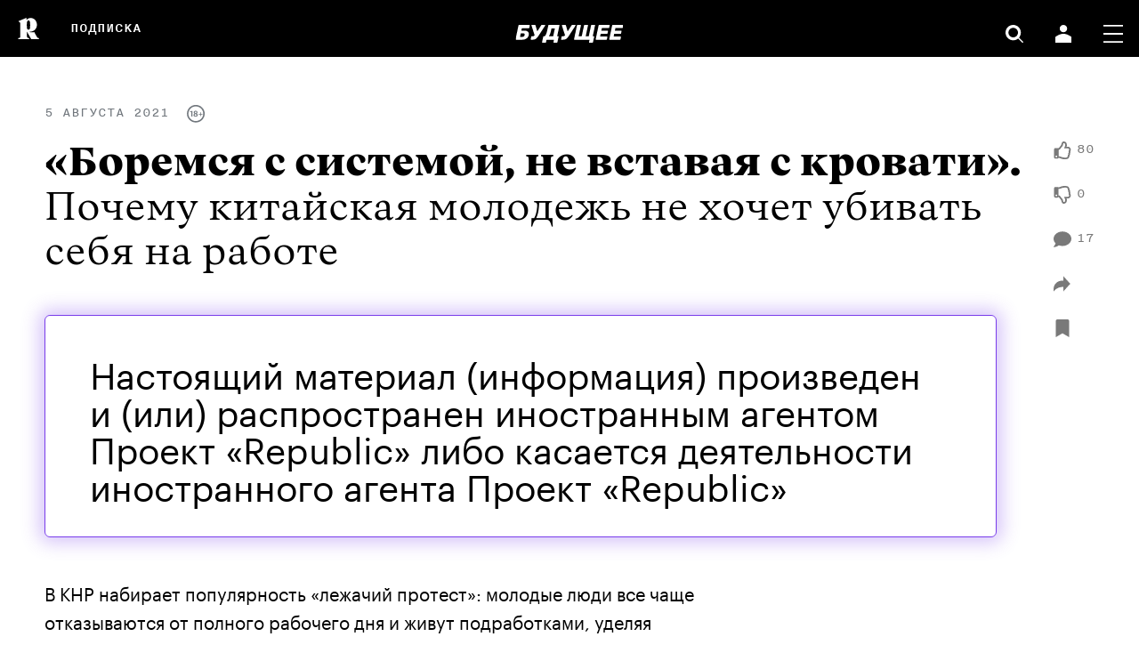

--- FILE ---
content_type: text/html; charset=utf-8
request_url: https://republic.ru/posts/101111
body_size: 52886
content:
<!doctype html>
<html data-n-head-ssr lang="ru" data-n-head="%7B%22lang%22:%7B%22ssr%22:%22ru%22%7D%7D">
  <head itemscope="" itemtype="http://schema.org/WPHeader" data-n-head="%7B%22itemscope%22:%7B%22ssr%22:%22%22%7D,%22itemtype%22:%7B%22ssr%22:%22http://schema.org/WPHeader%22%7D%7D">
    <title>«Боремся с системой, не вставая с кровати». Почему китайская
молодежь не хочет убивать себя на работе | Будущее | Republic</title><meta data-n-head="ssr" http-equiv="X-UA-Compatible" content="ie=edge"><meta data-n-head="ssr" name="apple-mobile-web-app-capable" content="yes"><meta data-n-head="ssr" name="apple-mobile-web-app-status-bar-style" content="default"><meta data-n-head="ssr" data-hid="charset" charset="utf-8"><meta data-n-head="ssr" data-hid="viewport" name="viewport" content="width=device-width, user-scalable=no, initial-scale=1.0, maximum-scale=1.0, minimum-scale=1.0"><meta data-n-head="ssr" data-hid="mobile-web-app-capable" name="mobile-web-app-capable" content="yes"><meta data-n-head="ssr" property="og:url" data-hid="og:url" content="https://republic.ru/posts/101111"><meta data-n-head="ssr" property="twitter:url" data-hid="twitter:url" content="https://republic.ru/posts/101111"><meta data-n-head="ssr" name="referrer" content="no-referrer-when-downgrade"><meta data-n-head="ssr" property="twitter:site" data-hid="twitter:site" content="@SlonMagazine"><meta data-n-head="ssr" property="twitter:card" data-hid="twitter:card" content="summary_large_image"><meta data-n-head="ssr" property="twitter:title" data-hid="twitter:title" content="«Боремся с системой, не вставая с кровати». Почему китайская
молодежь не хочет убивать себя на работе"><meta data-n-head="ssr" itemprop="headline" property="og:title" data-hid="og:title" content="«Боремся с системой, не вставая с кровати». Почему китайская
молодежь не хочет убивать себя на работе"><meta data-n-head="ssr" itemprop="description" property="description" data-hid="description" content="В КНР набирает популярность «лежачий протест»: молодые люди все чаще отказываются от полного рабочего дня и живут подработками, уделяя свободное время отдыху, развлечениям и саморазвитию. Это — часть общемирового тренда, так называемого поколения NEET (Not in Education, Employment or Training)"><meta data-n-head="ssr" property="og:description" data-hid="og:description" content="В КНР набирает популярность «лежачий протест»: молодые люди все чаще отказываются от полного рабочего дня и живут подработками, уделяя свободное время отдыху, развлечениям и саморазвитию. Это — часть общемирового тренда, так называемого поколения NEET (Not in Education, Employment or Training)"><meta data-n-head="ssr" property="twitter:description" data-hid="twitter:description" content="В КНР набирает популярность «лежачий протест»: молодые люди все чаще отказываются от полного рабочего дня и живут подработками, уделяя свободное время отдыху, развлечениям и саморазвитию. Это — часть общемирового тренда, так называемого поколения NEET (Not in Education, Employment or Training)"><meta data-n-head="ssr" property="og:image:width" data-hid="og:image:width" content="1200"><meta data-n-head="ssr" property="og:image:height" data-hid="og:image:height" content="630"><meta data-n-head="ssr" property="image_src" data-hid="image_src" content="https://republic.ru/uploads/og-image/101111.png?t=1627048281"><meta data-n-head="ssr" property="og:image" data-hid="og:image" content="https://republic.ru/uploads/og-image/101111.png?t=1627048281"><meta data-n-head="ssr" property="twitter:image:src" data-hid="twitter:image:src" content="https://republic.ru/uploads/og-image/101111.png?t=1627048281"><meta data-n-head="ssr" property="vk:image" data-hid="vk:image" content="https://republic.ru/uploads/og-image/101111.png?t=1627048281"><meta data-n-head="ssr" property="og:type" data-hid="og:type" content="article"><meta data-n-head="ssr" name="robots" content="noarchive"><link data-n-head="ssr" rel="icon" type="image/png" href="/public/favicons/favicon.png"><link data-n-head="ssr" rel="apple-touch-icon" href="/public/favicons/favicon76x76.png"><link data-n-head="ssr" rel="apple-touch-icon" sizes="76x76" href="/public/favicons/favicon76x76.png"><link data-n-head="ssr" rel="apple-touch-icon" sizes="120x120" href="/public/favicons/favicon60x60@2x.png"><link data-n-head="ssr" rel="apple-touch-icon" sizes="152x152" href="/public/favicons/favicon76x76@2x.png"><link data-n-head="ssr" rel="manifest" href="/_nuxt/manifest.81e795c2.json"><link data-n-head="ssr" rel="shortcut icon" href="/assets/images/favicon76x76@2x.png"><link data-n-head="ssr" rel="image_src" data-hid="image_src" href="https://republic.ru/uploads/og-image/101111.png?t=1627048281"><script data-n-head="ssr" data-hid="gtm-script">if(!window._gtm_init){window._gtm_init=1;(function (w,n,d,m,e,p){w[d]=(w[d]==1||n[d]=='yes'||n[d]==1||n[m]==1||(w[e]&&w[e].p&&e[e][p]()))?1:0})(window,'navigator','doNotTrack','msDoNotTrack','external','msTrackingProtectionEnabled');(function(w,d,s,l,x,y){w[l]=w[l]||[];w[l].push({'gtm.start':new Date().getTime(),event:'gtm.js'});w[x]={};w._gtm_inject=function(i){if(w.doNotTrack||w[x][i])return;w[x][i]=1;var f=d.getElementsByTagName(s)[0],j=d.createElement(s);j.async=true;j.src='https://www.googletagmanager.com/gtm.js?id='+i;f.parentNode.insertBefore(j,f);};w[y]('GTM-PS6TKTT')})(window,document,'script','dataLayer','_gtm_ids','_gtm_inject')}</script><script data-n-head="ssr" src="https://w.soundcloud.com/player/api.js"></script><script data-n-head="ssr" type="application/ld+json">{"@context":"http://schema.org","@type":"Article","mainEntityOfPage":{"@type":"WebPage","@id":"https://republic.ru/posts/101111"},"headline":"В КНР набирает популярность «лежачий протест»: молодые люди все чаще отказываются от полного рабочег","image":"http://republic.ru/uploads/large/4d2e5544b9c039da36d02d93d6ee53f3.jpeg","datePublished":"2021-08-05T08:00:19+03:00","dateModified":"2021-07-23T16:51:21+03:00","author":{"@type":"Person","name":"Сергей Рыбачук"},"publisher":{"name":"Republic","@type":"Organization","logo":{"@type":"ImageObject","url":"https://republic.ru/public/republic-logo_google.png"}},"description":"В КНР набирает популярность «лежачий протест»: молодые люди все чаще отказываются от полного рабочего дня и живут подработками, уделяя свободное время отдыху, развлечениям и саморазвитию. Это — часть общемирового тренда, так называемого поколения NEET (Not in Education, Employment or Training)","isAccessibleForFree":"False","hasPart":[{"@type":"WebPageElement","isAccessibleForFree":"False","cssSelector":".paid-content"},{"@type":"WebPageElement","isAccessibleForFree":"True","cssSelector":".free-content"}]}</script><link rel="preload" href="/_nuxt/64b05d7a662743242e39.js" as="script"><link rel="preload" href="/_nuxt/d21017a8926fdd1977d7.js" as="script"><link rel="preload" href="/_nuxt/09979ba76116d28d61a5.js" as="script"><link rel="preload" href="/_nuxt/36661283319f7ffca809.js" as="script"><link rel="preload" href="/_nuxt/8c077b52b3e33b73fc58.js" as="script"><style data-vue-ssr-id="84455a9e:0">.icon-svg{display:inline-block;width:1em;height:1em;stroke-width:0;stroke:currentColor;fill:currentColor}.icon-svg-weekly{width:12.53125em}.icon-svg-zinaida{width:5.041015625em}.icon-svg-adult{width:1.560546875em}.icon-svg-retrospective{width:5.0400390625em}.icon-svg-news{width:5.474609375em}.icon-svg-newworld{width:5.125em}.icon-svg-facebook{width:1.4736328125em}.icon-svg-heartland{width:6.1748046875em}.icon-svg-editor{width:3.2265625em}.icon-svg-tech{width:6.5498046875em}.icon-svg-spoilers{width:4.599609375em}.icon-svg-arts{width:8.5em}.icon-svg-heart{width:1.125em}.icon-svg-sever{width:5.7197265625em}.icon-svg-share-2{width:.9560546875em}.icon-svg-philosophy{width:5.9150390625em}.icon-svg-blackbox{width:5.5400390625em}.icon-svg-books{width:6.5em}.icon-svg-chronicles{width:6.23046875em}.icon-svg-conversation{width:5.9150390625em}.icon-svg-future{width:6.0654296875em}.icon-svg-kashin{width:3.91015625em}.icon-svg-money{width:4.3251953125em}.icon-svg-opinions{width:7.474609375em}.icon-svg-photo{width:9.41015625em}.icon-svg-politics{width:8.7998046875em}.icon-svg-power{width:2.6845703125em}.icon-svg-yandex-zen{width:.990234375em}.icon-svg-notification{width:.8330078125em}.icon-svg-player-pause,.icon-svg-player-play{width:.96875em}.icon-svg-player-volume{width:1.1875em}.icon-svg-email{width:1.5em}.icon-svg-menu{width:1.0908203125em}.icon-svg-trash{width:.77734375em}.icon-svg-enter,.icon-svg-exit{width:.9931640625em}.icon-svg-favorite-fill,.icon-svg-favorite-stroke{width:.7578125em}.icon-svg-arrow-left,.icon-svg-arrow-right{width:1.064453125em}.icon-svg-document,.icon-svg-gift{width:.896484375em}.icon-svg-r{width:.9765625em}.icon-svg-best_1{width:.087890625em}.icon-svg-best_2{width:.2724609375em}.icon-svg-best_3{width:.2509765625em}.icon-svg-best_4{width:.28515625em}.icon-svg-best_5{width:.263671875em}.icon-svg-notify{width:.7890625em}.icon-svg-profile{width:.8828125em}.icon-svg-down,.icon-svg-up{width:.5712890625em}.icon-svg-republic-logo{width:4.3447265625em}.icon-svg-newspaper{width:1.2001953125em}.icon-svg-gplus{width:1.41796875em}.icon-svg-live{width:.724609375em}.icon-svg-re{width:1.5703125em}.icon-svg-doubledot{width:.3876953125em}.icon-svg-fire{width:.6845703125em}.icon-svg-weekly1{width:2.1806640625em}.icon-svg-envelope{width:1.2646484375em}a,abbr,acronym,address,applet,article,aside,audio,b,big,blockquote,body,canvas,caption,center,cite,code,dd,del,details,dfn,div,dl,dt,em,embed,fieldset,figcaption,figure,footer,form,h1,h2,h3,h4,h5,h6,header,hgroup,html,i,iframe,img,ins,kbd,label,legend,li,mark,menu,nav,object,ol,output,p,pre,q,ruby,s,samp,section,small,span,strike,strong,sub,summary,sup,table,tbody,td,tfoot,th,thead,time,tr,tt,u,ul,var,video{margin:0;padding:0;border:0;font-size:100%;font:inherit;vertical-align:baseline}article,aside,details,figcaption,figure,footer,header,hgroup,menu,nav,section{display:block}body{line-height:1}ol,ul{list-style:none}blockquote,q{quotes:none}blockquote:after,blockquote:before,q:after,q:before{content:"";content:none}table{border-collapse:collapse;border-spacing:0}head:before{content:"";display:none!important}.container{max-width:100%;margin-left:auto;margin-right:auto}.container:after{content:" ";display:block;clear:both}@media screen and (min-width:1220px){.container{width:1180px;margin-left:auto;margin-right:auto}.container:after{content:" ";display:block;clear:both}head{display:block;position:fixed;right:10px;top:10px;z-index:999;color:#333;background:hsla(0,0%,100%,.25)}head:before{content:"|||";display:block;padding:5px 10px;font-family:sans-serif;font-size:16px;font-weight:700}head:hover{background:hsla(0,0%,100%,.5);color:red}head:hover~.container,head:hover~body .container{position:relative}head:hover~.container:before,head:hover~body .container:before{position:absolute;top:0;left:0;bottom:0;right:0;content:" ";z-index:998;background-image:-webkit-gradient(linear,left top,right top,from(rgba(102,102,255,.25)),color-stop(72.81553%,rgba(179,179,255,.25)),color-stop(72.81553%,rgba(0,0,0,0)));background-image:linear-gradient(90deg,rgba(102,102,255,.25),rgba(179,179,255,.25) 72.81553%,rgba(0,0,0,0) 0);background-size:206px;background-origin:content-box;background-clip:content-box;background-position:0 0}}@media screen and (min-width:1024px) and (max-width:1219px){.container{width:964px;margin-left:auto;margin-right:auto}.container:after{content:" ";display:block;clear:both}head:hover~.container,head:hover~body .container{position:relative}head:hover~.container:before,head:hover~body .container:before{position:absolute;top:0;left:0;bottom:0;right:0;content:" ";z-index:998;background-image:-webkit-gradient(linear,left top,right top,from(rgba(102,102,255,.25)),color-stop(67.05882%,rgba(179,179,255,.25)),color-stop(67.05882%,rgba(0,0,0,0)));background-image:linear-gradient(90deg,rgba(102,102,255,.25),rgba(179,179,255,.25) 67.05882%,rgba(0,0,0,0) 0);background-size:170px;background-origin:content-box;background-clip:content-box;background-position:0 0}}@media screen and (min-width:768px) and (max-width:1023px){.container{width:728px;margin-left:auto;margin-right:auto}.container:after{content:" ";display:block;clear:both}head:hover~.container,head:hover~body .container{position:relative}head:hover~.container:before,head:hover~body .container:before{position:absolute;top:0;left:0;bottom:0;right:0;content:" ";z-index:998;background-image:-webkit-gradient(linear,left top,right top,from(rgba(102,102,255,.25)),color-stop(68.75%,rgba(179,179,255,.25)),color-stop(68.75%,rgba(0,0,0,0)));background-image:linear-gradient(90deg,rgba(102,102,255,.25),rgba(179,179,255,.25) 68.75%,rgba(0,0,0,0) 0);background-size:128px;background-origin:content-box;background-clip:content-box;background-position:0 0}}@media screen and (max-width:767px){.container{max-width:100%;margin-left:auto;margin-right:auto;padding-left:10px;padding-right:10px;max-width:728px}.container:after{content:" ";display:block;clear:both}}.hidden,[v-cloak]{display:none!important}@media screen and (max-width:479px){.hidden-xs{display:none!important}}@media screen and (min-width:480px) and (max-width:639px){.hidden-sm{display:none!important}}@media screen and (min-width:640px) and (max-width:767px){.hidden-md{display:none!important}}@media screen and (min-width:768px) and (max-width:1023px){.hidden-lg{display:none!important}}@media screen and (min-width:1024px) and (max-width:1219px){.hidden-xl{display:none!important}}@media screen and (min-width:1220px){.hidden-xxl{display:none!important}}@media screen and (max-width:479px){.hidden-small-mobile{display:none!important}}@media screen and (max-width:639px){.hidden-mobile{display:none!important}}@media screen and (min-width:640px) and (max-width:767px){.hidden-tablet-mini{display:none!important}}@media screen and (min-width:640px) and (max-width:1023px){.hidden-tablet{display:none!important}}@media screen and (min-width:1024px){.hidden-desktop{display:none!important}}@media screen and (max-width:767px){.hidden-nogrid{display:none!important}}@media screen and (min-width:768px) and (max-width:1023px){.hidden-compact{display:none!important}}@media screen and (min-width:1024px) and (max-width:1219px){.hidden-narrow{display:none!important}}@media screen and (min-width:1220px){.hidden-wide{display:none!important}}@font-face{font-family:Graphik LCG;src:url(/_nuxt/fonts/97d8079.eot);src:url(/_nuxt/fonts/97d8079.eot?#iefix) format("embedded-opentype"),url(/_nuxt/fonts/00ef31c.woff2) format("woff2"),url(/_nuxt/fonts/b93746d.woff) format("woff"),url(/_nuxt/fonts/888061d.ttf) format("truetype");font-weight:400;font-style:normal}@font-face{font-family:Graphik LCG;src:url(/_nuxt/fonts/733642b.eot);src:url(/_nuxt/fonts/733642b.eot?#iefix) format("embedded-opentype"),url(/_nuxt/fonts/b121ddd.woff2) format("woff2"),url(/_nuxt/fonts/3e6b403.woff) format("woff"),url(/_nuxt/fonts/e2bf48a.ttf) format("truetype");font-weight:700;font-style:normal}@font-face{font-family:Graphik LCG;src:url(/_nuxt/fonts/56516a0.eot);src:url(/_nuxt/fonts/56516a0.eot?#iefix) format("embedded-opentype"),url(/_nuxt/fonts/f7240f1.woff2) format("woff2"),url(/_nuxt/fonts/9f9c2cc.woff) format("woff"),url(/_nuxt/fonts/dde8879.ttf) format("truetype");font-weight:400;font-style:italic}@font-face{font-family:Vesterbro;src:url(/_nuxt/fonts/59e50bd.eot);src:url(/_nuxt/fonts/59e50bd.eot?#iefix) format("embedded-opentype"),url(/_nuxt/fonts/9132ade.woff2) format("woff2"),url(/_nuxt/fonts/c3d0889.woff) format("woff"),url(/_nuxt/fonts/cead66b.ttf) format("truetype");font-weight:300;font-style:normal}@font-face{font-family:Vesterbro;src:url(/_nuxt/fonts/d43ef25.eot);src:url(/_nuxt/fonts/d43ef25.eot?#iefix) format("embedded-opentype"),url(/_nuxt/fonts/2b151a8.woff2) format("woff2"),url(/_nuxt/fonts/bbba216.woff) format("woff"),url(/_nuxt/fonts/b802af2.ttf) format("truetype");font-weight:800;font-style:normal}@font-face{font-family:Nitti;src:url(/_nuxt/fonts/40a1cc0.eot);src:url(/_nuxt/fonts/40a1cc0.eot?#iefix) format("embedded-opentype"),url(/_nuxt/fonts/6bc8f0e.woff2) format("woff2"),url(/_nuxt/fonts/fb427eb.woff) format("woff");font-weight:400;font-style:normal}@font-face{font-family:Nitti;src:url(/_nuxt/fonts/fd6b365.eot);src:url(/_nuxt/fonts/fd6b365.eot?#iefix) format("embedded-opentype"),url(/_nuxt/fonts/3bcce9c.woff2) format("woff2"),url(/_nuxt/fonts/b235727.woff) format("woff");font-weight:500}html{font-size:16px}.body{-webkit-font-smoothing:antialiased;font-family:Graphik LCG,Helvetica,Arial,sans-serif;font-size:20px}a{text-decoration:none;color:inherit}.par{line-height:1.4em;max-width:640px}.text-bold{font-weight:700}.text-sans{font-family:Graphik LCG,Helvetica,Arial,sans-serif}.text-serif{font-family:Vesterbro,Time New Roman,serif}.text-mono{font-family:Nitti,monospace}.text-purple{color:#571ec3}.text-left{text-align:left}.text-right{text-align:right}.text-center{text-align:center}.text-error{color:#d0021b}.longstring{word-break:break-all}.ctrl-modifier:before{content:"Ctrl"}.mac .ctrl-modifier:before{content:"⌘"}.text-link-dotted{border-bottom:1px dotted;-webkit-transition:.1s linear;transition:.1s linear;cursor:pointer}.text-link-dotted:hover{color:#571ec3}.text-link-underline{border-bottom:1px solid;-webkit-transition:.1s linear;transition:.1s linear;padding-bottom:.1em;cursor:pointer}.text-link-underline:hover{color:#571ec3}.thin{font-weight:400}.magazine{background-color:#473589;padding:5px 10px 2px;font-family:Nitti,monospace;font-size:16px;color:#fff;border-radius:2px;margin-right:16px;text-transform:uppercase;white-space:nowrap}@media screen and (max-width:639px){.magazine{font-size:14px;padding:2px 5px 0;margin-right:8px}}.magazine img{-webkit-filter:invert(1);filter:invert(1);height:12px;vertical-align:middle}.magazine+.tag,.tag+.card__meta-datetime{padding-top:3px}.tag{text-transform:uppercase;color:#71777d;font-size:16px;line-height:1em;font-family:Nitti,monospace}@media screen and (max-width:639px){.tag{font-size:15px}}.tag-date{text-transform:uppercase;font-size:16px;line-height:1em;font-family:Nitti,monospace}@media screen and (max-width:639px){.tag-date{font-size:15px}}.tag-date__published{color:#71777d}.tag-date__published:before{content:"|";display:inline-block;margin-left:5px;margin-right:5px}.text-strike{position:relative;white-space:nowrap}.text-strike:before{content:"";display:block;position:absolute;top:50%;left:0;right:0;margin-top:-2px;border-top:2px solid #ff2000;-webkit-transform:rotate(-5deg);-ms-transform:rotate(-5deg);transform:rotate(-5deg)}.share-link-button{cursor:pointer}.share-link-button:hover{color:#783cea}.text-caption{font-family:Graphik LCG,Helvetica,Arial,sans-serif}@media screen and (min-width:640px){.text-caption{font-size:16px;line-height:24px}}@media screen and (max-width:639px){.text-caption{font-size:16px;line-height:20px}}.text-link{border-bottom:1px solid rgba(113,119,125,.7);-webkit-transition:.1s linear;transition:.1s linear;padding-bottom:2px;cursor:pointer;color:#71777d}.text-link:hover{color:#571ec3;border-bottom:1px solid rgba(87,30,195,.7)}*{box-sizing:border-box}.__nuxt-error-page{position:relative}html{min-height:100%}.body,html{position:relative;overflow-x:hidden}.body{margin-bottom:0}@media screen and (min-width:1024px){.body{padding-bottom:280px}}@media screen and (min-width:1024px){.main{padding-bottom:100px}}@media screen and (min-width:1024px){.page--special-without-body-padding,.page--special .main{padding-bottom:0}}.mobile-separator{display:none;margin:0}@media screen and (max-width:639px){.mobile-separator{display:block;border:0;border-top:10px solid #f2f2f2;margin-left:-10px;margin-right:-10px}}.clearfix:after{content:"";display:block;clear:both}.v-popover>span{outline:none}.icon-svg{vertical-align:middle;pointer-events:none}.image--responsive{position:relative;overflow:hidden}.image--responsive .image__src{display:block;position:absolute;top:50%;left:50%;width:auto;height:auto;min-width:100%;min-height:100%;-webkit-transform:translate(-50%,-50%);-ms-transform:translate(-50%,-50%);transform:translate(-50%,-50%)}@supports ((-o-object-fit:cover) or (object-fit:cover)){.image--responsive .image__src{top:0;left:0;width:100%;height:100%;-o-object-fit:cover;object-fit:cover;-webkit-transform:none;-ms-transform:none;transform:none}}.image--responsive-round{border-radius:50%}.image--responsive-round:before{content:"";display:block;padding-bottom:100%}.ibutton{border:0;display:inline-block;cursor:pointer;overflow:hidden}.ibutton[disabled]{cursor:default}.ibutton--block{display:block;width:100%}.ibutton--rounded{position:relative;font-weight:800;z-index:1;text-align:center;-webkit-transition:color .1s linear;transition:color .1s linear;font-size:16px}.ibutton--rounded:hover{color:#571ec3}.ibutton--rounded:hover:before{border-color:#783cea}.ibutton--rounded[disabled]{color:rgba(0,0,0,.5)}.ibutton--rounded[disabled]:hover:before{border-color:#d2d2d2}.ibutton--rounded:before{content:"";display:block;position:absolute;top:0;left:0;right:0;bottom:0;border:2px solid #d2d2d2;border-radius:5px;z-index:-1;-webkit-transition:border-color .1s linear;transition:border-color .1s linear}@media screen and (min-width:640px){.ibutton--rounded{height:56px;line-height:56px;padding:0 20px}}@media screen and (max-width:639px){.ibutton--rounded{height:52px;line-height:52px;padding:0 24px}}.ibutton--secondary{font-family:Graphik LCG,Helvetica,Arial,sans-serif;background:#f2f2f2;color:#71777d;-webkit-transition:opacity .1s linear;transition:opacity .1s linear;border-radius:2px}.ibutton--secondary:hover{opacity:.8}.ibutton--secondary[disabled],.ibutton--secondary[disabled]:hover{opacity:.5}@media screen and (min-width:640px){.ibutton--secondary{font-size:16px;height:32px;line-height:32px;padding:0 20px}}@media screen and (max-width:639px){.ibutton--secondary{height:24px;line-height:24px;font-size:15px;padding:0 20px}}.ibutton--action{font-weight:700;font-family:Graphik LCG,Helvetica,Arial,sans-serif;color:#fff;background:#783cea;-webkit-transition:background .1s linear;transition:background .1s linear;text-align:center;white-space:nowrap;border-radius:2px}.ibutton--action[disabled],.ibutton--action[disabled]:hover{background:rgba(120,60,234,.5)}.ibutton--action:focus,.ibutton--action:hover{background:rgba(128,76,226,.7);color:#fff}@media screen and (min-width:640px){.ibutton--action{height:56px;line-height:56px;padding:0 40px;font-size:16px}}@media screen and (max-width:639px){.ibutton--action{height:60px;line-height:60px;padding:0 24px;font-size:20px}}.ibutton-round{position:relative;display:inline-block;width:48px;height:48px;border-radius:50%;overflow:hidden;cursor:pointer;background:#d2d2d2}.ibutton-round[disabled]{cursor:default;opacity:.5}.ibutton-round:before{content:"";display:block;padding-bottom:100%}.ibutton-round__icon{position:absolute;display:block;top:50%;left:50%;-webkit-transform:translate(-50%,-50%);-ms-transform:translate(-50%,-50%);transform:translate(-50%,-50%)}.ibutton-round--social{color:#fff}.ibutton-round--social .ibutton-round__icon{font-size:20px}.ibutton-round--vk{background:#6b8caf}.ibutton-round--facebook{background:#4f69a2}.ibutton-round--twitter{background:#1da1f2}.ibutton-round--gplus{background:#4285f4}.header--normal{position:fixed;left:0;right:0;top:0;z-index:10}.header--normal .header__sections{position:relative;display:-webkit-box;display:flex;-webkit-box-orient:horizontal;-webkit-box-direction:normal;flex-direction:row;flex-wrap:nowrap;-webkit-box-pack:justify;justify-content:space-between;height:64px;line-height:64px;z-index:1;background:#000;color:#fff}@media screen and (max-width:639px){.header--normal .header__sections{height:64px;line-height:64px}}.header--normal .header__section{display:-webkit-box;display:flex;-webkit-box-orient:horizontal;-webkit-box-direction:normal;flex-direction:row;flex-wrap:nowrap;-webkit-box-flex:0;flex-grow:0;flex-shrink:0;margin:auto}.header--normal .header__section:first-child{margin-left:0}.header--normal .header__section:last-child{margin-right:0}.header--normal .header__section--center{position:absolute;text-align:center;top:0;left:50%;-webkit-transform:translate(-50%);-ms-transform:translate(-50%);transform:translate(-50%)}.header--normal .header__logo{font-size:32px}.header--normal .header__logo:hover{color:#783cea}.header--normal .header__logo svg:not([class*=icon-svg-republic-logo]){font-size:22px}@media screen and (max-width:639px){.header--normal .header__logo svg:not([class*=icon-svg-republic-logo]){font-size:17px}}.header--normal .header__logo svg:not([class*=icon-svg-republic-logo]).icon-svg-editor{font-size:40px}.header--normal .header__item{display:block;font-weight:500}@media screen and (max-width:639px){.header--normal .header__link.header__link--small-logo{margin-left:15px;margin-right:0}}.header--normal .header__link.header__link--small-logo svg{height:24px;width:24px}@media screen and (max-width:639px){.header--normal .header__link.header__link--small-logo svg{height:19px;width:19px}}.header--normal .header__link{margin-left:20px;margin-right:15px;display:block;font-weight:500;font-family:Nitti,monospace;text-transform:uppercase;font-size:16px}.header--normal .header__link:hover{color:#783cea}@media screen and (max-width:639px){.header--normal .header__link--cms{padding-left:0;margin-left:15px}}.header--normal .header__button{text-align:center;margin-right:20px;margin-left:15px;position:relative}@media screen and (max-width:639px){.header--normal .header__button{margin-right:15px;margin-left:0}}.header--normal .header__button:hover{color:#783cea}.header--normal .header__button-link{display:block;width:20px}.header--normal .header__button-icon{font-size:20px}@media screen and (max-width:639px){.header--normal .header__link--become-author{font-size:11px;margin-left:10px}.header--normal .header__link--become-author span{border:1px solid #fff;border-radius:2px;padding:5px}}@media screen and (min-width:640px) and (max-width:767px){.page-post-article .header__link--become-author{display:none}}@media screen and (max-width:639px){.header--user-logged .header__button--profile-link,.page-post-article .header__link--become-author{display:none}}.header__menu{width:310px;color:#000}.header__menu .right-burger{max-height:calc(100vh - 64px);overflow-y:auto}.header__menu a{text-align:left;font-family:Nitti,monospace;font-size:16px;line-height:16px;text-transform:uppercase;display:block;margin-left:25px;margin-top:30px}.header__menu a:last-child{margin-bottom:20px}.header__menu a:hover{color:#783cea}@media screen and (max-width:639px){.header__menu a{margin-top:30px;margin-left:0;font-size:20px}.header__menu a:last-child{margin-bottom:40px}}@media screen and (max-width:639px){.header__menu form.searchbar .searchbar__input{font-size:20px;border-bottom-width:1px}.header__menu .searchbar__submit{top:0}.header__menu .searchbar__submit .searchbar__submit-icon{font-size:20px}.header__menu.header__panel{padding:30px 15px 0}.header__menu.header__panel:before{right:15px}}.header__search{width:430px;padding:42px 20px}@media screen and (max-width:639px){.header__search{width:100%;left:0;right:0}}@media screen and (max-width:639px){.header--user-not-logged .header__button--notifications{display:none}}.header__notifications{width:430px}@media screen and (max-width:639px){.header__notifications.header__panel:before{right:50px}}.header__notifications>p{color:#000;font-size:16px}.header__notifications__number{position:absolute;background-color:#ff5b5b;font-family:Nitti,monospace;border-radius:50%;width:20px;height:20px;font-size:13px;font-weight:500;line-height:24px;right:15px;top:11px}.header__notifications__number--small-text{font-size:10px}.header__notifications__menu{display:-webkit-box;display:flex;justify-content:space-around;font-family:Nitti,monospace;font-size:16px;line-height:50px;text-align:center;text-transform:uppercase;color:#000;border-bottom:1px solid #d2d2d2}.header__notifications__menu .active,.header__notifications__menu a:hover{color:#783cea}.header__notifications__list{max-height:400px;overflow:auto;color:#000}.header__notifications__list>a{display:-webkit-box;display:flex;padding:10px 13px;border-bottom:1px solid #d2d2d2}.header__notifications__list>a.unread-notification{background-color:#f1f2ff}.header__notifications__list>a:hover{background-color:rgba(241,242,255,.7)}.header__notifications__list .comment__avatar{height:40px}.header__notifications__list__text{text-align:left;font-family:Graphik LCG,Helvetica,Arial,sans-serif}.header__notifications__list__text p{font-size:14px;line-height:15px;color:#000;font-weight:700}.header__notifications__list__text p .thin{font-weight:400}.header__notifications__list__date{color:#71777d;font-size:14px;line-height:17px;display:block;margin-top:5px}.header__notifications__footer{text-align:center;background-color:#f2f2f2}.header__notifications__footer a{color:#71777d;border-bottom:1px solid #71777d;font-size:16px;line-height:24px}.header__magazines-wrapper{position:relative}.header__magazines{width:150px;left:0}.header__magazines>div{max-height:calc(100vh - 128px);overflow-y:auto}.header__magazines:before{left:44px}@media screen and (max-width:1219px){.header__magazines{width:310px}}.header__magazines a,.header__magazines p{margin:20px 13px}.header__magazines__list{color:#000}.header__magazines__list>a,.header__magazines__list>p{display:block;line-height:17px;font-size:17px}.header__magazines__list>a:hover{color:#783cea}@media screen and (max-width:1219px){.header__magazines__list{display:-webkit-box;display:flex;flex-wrap:wrap;padding:10px 0 10px 20px}.header__magazines__list>a{flex-basis:50%;margin:10px 0}.header__magazines__list>a:nth-child(2n){padding-left:20px}}.header__magazines__footer{background-color:#f2f2f2}.header__magazines__footer a{color:#71777d;border-bottom:1px solid #71777d;font-size:16px;line-height:24px}.header__panel{background-color:#fff;border-radius:2px;box-shadow:0 2px 4px rgba(0,0,0,.3);z-index:5;position:absolute;right:-22px}@media screen and (max-width:639px){.header__panel{left:0;right:0;bottom:0;top:64px;width:100%;position:fixed}}.header__panel:before{content:"";width:0;height:0;border-color:rgba(0,0,0,0) rgba(0,0,0,0) #fff;border-style:solid;border-width:0 10px 15px;position:absolute;right:22px;top:-15px}.header__panel-overlay{position:fixed;top:64px;left:0;right:0;bottom:0;z-index:2}@media screen and (max-width:639px){.header-panel--block-scroll{overflow:hidden;width:100vw}}.favorite-post{position:relative}.favorite-post__remove{display:none;position:absolute;top:0;right:0;z-index:1;width:32px;height:32px;background:rgba(0,0,0,.5);color:#fff;text-align:center;line-height:32px;font-size:18px;cursor:pointer}.favorite-post__remove:hover{background:#000;color:#571ec3}.feature-article:hover .favorite-post__remove,.material-base:hover .favorite-post__remove{display:block}.favorite-post__image{margin-bottom:2rem}.favorite-post__image:before{content:"";display:block;padding-bottom:56.25%}.favorite-post__title{font-size:26px;line-height:28px;font-weight:700;font-family:Vesterbro,Time New Roman,serif}.favorite-post:hover .favorite-post__title{color:#571ec3}.favorites-list__item{padding:24px 0;border-top:2px solid hsla(0,0%,82.4%,.5)}.favorites-list__item:last-child{padding-bottom:0}.overlay--normal{display:none;position:fixed;top:0;left:0;right:0;bottom:0;background:#000;opacity:.5;z-index:9}.body--overlay{overflow:hidden}.searchbar{position:relative}.searchbar__input{-webkit-appearance:none;border:0;outline:none;border-radius:0;font-size:24px;font-weight:700;line-height:1em;display:block;width:100%;font-family:Graphik LCG,Helvetica,Arial,sans-serif;padding:8px 40px 8px 0;border-bottom:2px solid #d2d2d2;-webkit-transition:border-color .09s linear;transition:border-color .09s linear}.searchbar__input::-webkit-input-placeholder{font-size:inherit;font-family:inherit;line-height:inherit;color:#71777d}.searchbar__input:-ms-input-placeholder{font-size:inherit;font-family:inherit;line-height:inherit;color:#71777d}.searchbar__input::-ms-input-placeholder{font-size:inherit;font-family:inherit;line-height:inherit;color:#71777d}.searchbar__input::placeholder{font-size:inherit;font-family:inherit;line-height:inherit;color:#71777d}.searchbar__input:focus{border-bottom-color:rgba(120,60,234,.5)}.searchbar__submit{-webkit-appearance:none;position:absolute;right:0;top:0;height:100%;color:#71777d;cursor:pointer;background:none;border:0;outline:0}.searchbar__submit:focus,.searchbar__submit:hover{color:#783cea}.searchbar__submit-icon{font-size:25px}@media screen and (max-width:639px){.search .post-meta__published-at{margin-left:0}.search .post-meta__published-at:before{display:none}}.search-results-panel{font-size:16px;line-height:24px}@media screen and (min-width:1024px){.search-results-panel{display:-webkit-box;display:flex;-webkit-box-align:center;align-items:center;flex-wrap:wrap;-webkit-box-pack:justify;justify-content:space-between}}@media screen and (min-width:1024px){.search-results-panel__counter{flex-shrink:0;margin-right:40px}}@media screen and (min-width:640px){.search-results-panel__counter{font-size:28px}}@media screen and (max-width:639px){.search-results-panel__counter{font-size:18px;margin-bottom:20px}}.search-results-panel__sort{color:#71777d}@media screen and (min-width:1024px){.search-results-panel__sort{-webkit-box-flex:0;flex-grow:0}}@media screen and (min-width:640px){.search-results-panel__sort{margin:20px 0}}@media screen and (max-width:639px){.search-results-panel__sort{font-size:16px;margin:20px 0}}.search-results-panel__sort>*{display:inline-block;margin-right:12px}.search-results-panel__sort>:last-child{margin-right:0}.search-results-panel__sort-type{border-bottom:1px solid}.search-results-panel__sort-type:hover{color:#571ec3}.search-results-panel__sort-type.active{border-bottom-width:2px;font-weight:700;color:#571ec3}@media screen and (min-width:1024px){.search-results-panel__tags{flex-basis:100%;margin-top:20px}}@media screen and (min-width:640px){.search-results-panel__tags{margin:20px 0 0}}@media screen and (max-width:639px){.search-results-panel__tags{font-size:16px}}.search-results-panel__tag{margin-bottom:8px}.search-results-panel__tag-label{color:#71777d;display:inline;margin-right:16px}.search-results-panel__tag-results{display:inline}.search-results-panel__tag-result{display:inline;margin-right:12px;color:#2f2b42}.search-results-panel__tag-result:hover{color:#783cea}.search__line-tag{margin-right:15px}.toggle-control{display:inline-block;vertical-align:middle}.toggle-control__input{display:none}.toggle-control__icon{position:relative;display:inline-block;vertical-align:middle;width:2.33em;border-radius:.5em;font-size:18px;color:#ccc;border:2px solid;text-align:right;cursor:pointer;line-height:1em;height:1em}.toggle-control__icon:before{content:"";display:inline-block;position:absolute;top:50%;left:0;-webkit-transform:translateY(-50%);-ms-transform:translateY(-50%);transform:translateY(-50%);vertical-align:middle;border:.3em solid;width:0;height:0;background:#ccc;border-radius:50%;-webkit-transition:all .07s ease;transition:all .07s ease;margin-left:2px}.toggle-control__input:checked+.toggle-control__icon:before{left:100%;margin-left:-.7em}.toggle-control__input:checked+.toggle-control__icon{color:#571fc0}.checkbox-control{padding-left:52px;position:relative;cursor:pointer}.checkbox-control__input{display:none}.checkbox-control__checkmark{position:absolute;top:0;left:0;border:2px solid #71777d;width:20px;line-height:20px;height:20px;margin-top:5px}.checkbox-control__checkmark:before{content:"";display:none;position:absolute;left:6px;top:2px;width:5px;height:10px;border:solid #fff;border-width:0 3px 3px 0;-webkit-transform:rotate(45deg);-ms-transform:rotate(45deg);transform:rotate(45deg)}.checkbox-control__input:checked+.checkbox-control__checkmark:before{display:block}.checkbox-control__input:checked+.checkbox-control__checkmark{background-color:#713be9;border:none}.checkbox-control__content{display:inline-block;vertical-align:top}.footer{background:#f2f2f2;color:#71777d;font-family:Graphik LCG,Helvetica,Arial,sans-serif}@media screen and (min-width:1024px){.footer{position:absolute;left:0;right:0;bottom:0;padding-top:30px;padding-bottom:30px}}@media screen and (min-width:768px) and (max-width:1023px){.footer{padding-top:56px;padding-bottom:40px}}@media screen and (max-width:767px){.footer{padding:0}}.footer .footer-links{display:-webkit-box;display:flex}.footer .footer-links .footer-links-text svg{color:rgba(113,119,125,.74902);font-size:40px;margin-top:6px}@media screen and (max-width:767px){.footer .footer-links .footer-links-text svg{margin-top:6px}}.footer__nav-wrap{overflow:hidden}.footer__nav-item{font-family:Nitti,monospace;font-weight:500;font-size:16px;line-height:28px;text-transform:uppercase}@media screen and (min-width:1024px) and (max-width:1219px){.footer__nav-item{font-size:16px;line-height:24px;letter-spacing:normal}}@media screen and (max-width:1023px){.footer__nav-item{font-size:18px;margin-left:-11px}}@media screen and (max-width:767px){.footer__nav-item{font-size:15px;line-height:16px;margin-bottom:10px}.footer__nav-item:last-child{margin-bottom:0}}@media screen and (max-width:1023px){.footer__nav-item{display:inline-block;padding-left:10px;margin-right:10px}}.footer__nav-divider{display:none;border-left:2px solid rgba(0,0,0,.08)}@media screen and (min-width:1024px){.footer__nav-divider{display:block}}@media screen and (max-width:1023px){.footer__nav-divider{margin:0 20px}}.footer__table{font-size:14px;line-height:28px;border:2px solid #d2d2d2;border-width:2px 0}@media screen and (min-width:1024px){.footer__table{display:-webkit-box;display:flex;-webkit-box-orient:horizontal;-webkit-box-direction:normal;flex-direction:row;-webkit-box-pack:justify;justify-content:space-between;padding:24px 0}}@media screen and (max-width:767px){.footer__table{border:0;line-height:20px;font-size:15px}}@media screen and (min-width:1024px){.footer__table-cell{border-left:1px solid #d2d2d2;padding:0 20px;flex-shrink:1}.footer__table-cell:first-child{flex-basis:45%;padding-left:0;border-left:0}.footer__table-cell:last-child{padding-right:0}}@media screen and (max-width:1023px){.footer__table-cell{border-bottom:1px solid rgba(0,0,0,.1);padding:16px 0}.footer__table-cell:last-child{border-bottom:0}}@media screen and (max-width:639px){.footer__table-cell-typo-informer{display:none}}.footer__copyright,.footer__designcopy{text-align:right;font-size:14px;line-height:28px;margin-top:16px}@media screen and (max-width:639px){.footer__copyright,.footer__designcopy{text-align:left}}.footer__designcopy{float:left}@media screen and (min-width:1024px){.footer__designcopy{text-align:left}}@media screen and (max-width:639px){.footer__designcopy{float:none}}.footer__socials-wrapper>p{font-size:14px;line-height:1.71;color:#71777d}.footer__socials{white-space:nowrap;font-size:19px;margin-top:10px}.footer__socials>*{margin-right:16px}@media screen and (max-width:767px){.footer__socials{font-size:24px}.footer__socials>*{margin-right:12px}}.footer__socials img{vertical-align:sub}.footer__socials svg.icon-svg-email{width:18px;height:12px}@media screen and (max-width:639px){.footer__socials svg.icon-svg-email{width:30px;height:17px}}.footer__message{font-size:14px;line-height:20px;margin-top:20px}@media screen and (min-width:1024px){.footer__copyright{float:right}.footer__message{width:70%;float:left}}.proofreading-form__error-view{font-family:Vesterbro,Time New Roman,serif;font-size:21px;line-height:28px;margin-bottom:24px}.proofreading-form__error-view .emph{color:#ff2000;font-weight:700}.proofreading-form__comment{margin:16px 0}.proofreading-form__message{margin:16px 0;font-size:18px;line-height:24px}.proofreading-form__text{font-size:14px;line-height:20px;color:#71777d;margin-bottom:20px}.proofreading-modal{padding:50px}.proofreading-modal__title{font-weight:700;margin-bottom:16px}.proofreading-modal__close{position:absolute;right:20px;top:20px}.plans-list{font-family:Graphik LCG,Helvetica,Arial,sans-serif;display:-webkit-box;display:flex;-webkit-box-orient:horizontal;-webkit-box-direction:normal;flex-direction:row;-webkit-box-pack:justify;justify-content:space-between;-webkit-box-align:start;align-items:flex-start}@media screen and (max-width:639px){.plans-list{justify-content:space-around}}.plans-list__item{position:relative;box-shadow:1px 2px 5px #abafb3;border-radius:3px;width:150px;cursor:pointer}@media screen and (max-width:1023px){.plans-list__item{margin-bottom:27px}}.plans-list__item:after{content:"";display:block;clear:both}.plans-list__item:last-child{margin-bottom:0}.plans-list__item-control{position:absolute}.plans-list__item-label{position:relative;display:inline-block;vertical-align:top}.plans-list__item--has-discount .plans-list__item-label{padding-right:77px}.plans-list__item-name{display:-webkit-inline-box;display:inline-flex;-webkit-box-orient:vertical;-webkit-box-direction:normal;flex-direction:column;flex-wrap:nowrap;-webkit-box-pack:start;justify-content:flex-start;align-content:space-between;-webkit-box-align:start;align-items:flex-start;font-family:Graphik LCG,Helvetica,Arial,sans-serif;font-size:25px;text-align:center;width:100%}@media screen and (max-width:1023px){.plans-list__item-name{font-size:20px;margin-bottom:0}}.plans-list__item-name span{-webkit-box-ordinal-group:1;order:0;-webkit-box-flex:0;flex:0 1 auto;-webkit-align-self:center;align-self:center}.plans-list__item-name .plans-list__item-description{font-size:30px;line-height:30px;width:100%;padding:20px 0}.plans-list__item-name .plans-list__item-price{font-style:normal;font-weight:700;font-size:25px;line-height:25px;text-align:center;letter-spacing:1px;color:#783cea;background:#f1f2ff;width:100%;padding:22px 0}.plans-list__item.checked .plans-list__item-name{color:#783cea;font-weight:700}.plans-list__item.highlight .plans-list__item-name{color:#ff2000}.plans-list__item-text{color:#000;text-decoration:line-through;font-size:26px;line-height:1.35}@media screen and (max-width:1023px){.plans-list__item-text{font-size:15px}}.plans-list__discount-label{display:none;position:absolute;right:0;top:0;-webkit-transform:translateY(-25%);-ms-transform:translateY(-25%);transform:translateY(-25%);width:60px;height:60px;line-height:60px;text-align:center;border-radius:50%;background:#ff2000;color:#fff;font-weight:700;font-size:16px}@media screen and (max-width:639px){.plans-list__discount-label{display:block}}.pricing-block{position:relative;background:#fff;font-family:Graphik LCG,Helvetica,Arial,sans-serif;box-shadow:0 2px 3px 0 #abafb3}@media screen and (min-width:1024px){.pricing-block{padding:35px 80px 50px}}@media screen and (min-width:768px) and (max-width:1023px){.pricing-block{padding:35px 20px 50px}}@media screen and (max-width:767px){.pricing-block{padding:35px 20px 50px}}.pricing-block--rounded{border-radius:3px}.pricing-block__inner{position:relative}.pricing-block__header{font-size:28px;line-height:36px;font-weight:700;border-bottom:1px solid #d2d2d2;padding-bottom:25px;text-align:center}@media screen and (max-width:639px){.pricing-block__header{font-size:21px;padding-bottom:15px}}.pricing-block__plans-container{display:-webkit-box;display:flex;-webkit-box-orient:horizontal;-webkit-box-direction:normal;flex-direction:row;grid-gap:40px;gap:40px;margin-top:30px}@media screen and (max-width:639px){.pricing-block__plans-container{-webkit-box-orient:vertical;-webkit-box-direction:normal;flex-direction:column;grid-gap:0;gap:0;margin-top:20px}}.pricing-block__plans-section{-webkit-box-flex:1;flex:1;display:-webkit-box;display:flex;-webkit-box-orient:vertical;-webkit-box-direction:normal;flex-direction:column}@media screen and (max-width:639px){.pricing-block__plans-section{margin-bottom:20px}}.pricing-block__section-header{font-size:18px;line-height:24px;font-weight:700;text-align:center;margin-bottom:15px;color:#571ec3}@media screen and (max-width:639px){.pricing-block__section-header{font-size:16px;line-height:22px;margin-bottom:12px}}.pricing-block__plans{display:-webkit-box;display:flex;-webkit-box-orient:horizontal;-webkit-box-direction:normal;flex-direction:row;grid-gap:20px;gap:20px;-webkit-box-pack:center;justify-content:center}@media screen and (max-width:639px){.pricing-block__plans{-webkit-box-orient:horizontal;-webkit-box-direction:normal;flex-direction:row;grid-gap:15px;gap:15px}}.pricing-block__plans .radiobutton__input:checked+.radiobutton__inner .plans-list__item-name{font-weight:700}.pricing-block__bottom{margin-top:40px;padding-top:30px;border-top:1px solid #d2d2d2}@media screen and (max-width:639px){.pricing-block__bottom{margin-top:30px;padding-top:20px}}.pricing-block__submit{background:#804be2;min-width:0;display:block;font-size:20px;width:100%;height:63px;line-height:63px}@media screen and (max-width:639px){.pricing-block__submit{height:58px;line-height:58px}}.pricing-block__info{font-family:Graphik LCG,Helvetica,Arial,sans-serif;color:#71777d;font-size:17px;margin-top:20px;line-height:1.4;text-align:center}@media screen and (max-width:1023px){.pricing-block__info{font-size:16px;margin-top:15px}}@media screen and (max-width:639px){.pricing-block__info{font-size:15px;margin:15px 0}}.pricing-block__discount-label{position:absolute;top:0;right:0}@media screen and (max-width:639px){.pricing-block__discount-label{display:none}}.pricing-block__discount-label span{display:block;margin:30px 10px 0 0;font-weight:700;font-size:28px;color:#fff;position:relative;z-index:1}.pricing-block__discount-label:before{content:"";display:block;position:absolute;top:0;right:0;width:125px;height:110px;background:#ff2000;border-radius:0 0 0 100%}.pricing-block__regular-subscribers-link{margin-top:46px;display:inline-block}.premium-info{color:#71777d;font-size:14px}@media screen and (min-width:640px){.premium-info{display:-webkit-box;display:flex;-webkit-box-orient:horizontal;-webkit-box-direction:normal;flex-direction:row;-webkit-box-pack:justify;justify-content:space-between;-webkit-box-align:start;align-items:flex-start;font-size:16px}}@media screen and (max-width:639px){.premium-info{text-align:center}}@media screen and (max-width:639px){.premium-info__item{margin-bottom:20px}.premium-info__item:last-child{margin-bottom:0}}.paywall-section{background:#f1f2ff;padding:54px 0;margin-bottom:40px}@media screen and (max-width:639px){.paywall-section{padding:40px 0}}@media screen and (min-width:1220px){.paywall{max-width:880px;margin:auto}}@media screen and (min-width:1024px) and (max-width:1219px){.paywall{width:964px;margin-left:auto;margin-right:auto}.paywall:after{content:" ";display:block;clear:both}head:hover~.paywall,head:hover~body .paywall{position:relative}head:hover~.paywall:before,head:hover~body .paywall:before{position:absolute;top:0;left:0;bottom:0;right:0;content:" ";z-index:998;background-image:-webkit-gradient(linear,left top,right top,from(rgba(102,102,255,.25)),color-stop(67.05882%,rgba(179,179,255,.25)),color-stop(67.05882%,rgba(0,0,0,0)));background-image:linear-gradient(90deg,rgba(102,102,255,.25),rgba(179,179,255,.25) 67.05882%,rgba(0,0,0,0) 0);background-size:170px;background-origin:content-box;background-clip:content-box;background-position:0 0}}@media screen and (min-width:768px) and (max-width:1023px){.paywall{width:728px;margin-left:auto;margin-right:auto}.paywall:after{content:" ";display:block;clear:both}head:hover~.paywall,head:hover~body .paywall{position:relative}head:hover~.paywall:before,head:hover~body .paywall:before{position:absolute;top:0;left:0;bottom:0;right:0;content:" ";z-index:998;background-image:-webkit-gradient(linear,left top,right top,from(rgba(102,102,255,.25)),color-stop(68.75%,rgba(179,179,255,.25)),color-stop(68.75%,rgba(0,0,0,0)));background-image:linear-gradient(90deg,rgba(102,102,255,.25),rgba(179,179,255,.25) 68.75%,rgba(0,0,0,0) 0);background-size:128px;background-origin:content-box;background-clip:content-box;background-position:0 0}}@media screen and (max-width:767px){.paywall{padding-left:10px;padding-right:10px}}.paywall__panel{margin-top:46px;border-bottom:1px solid #d2d2d2;color:#71777d}@media screen and (min-width:640px){.paywall__panel{display:-webkit-box;display:flex;-webkit-box-orient:horizontal;-webkit-box-direction:normal;flex-direction:row;-webkit-box-pack:justify;justify-content:space-between;-webkit-box-align:center;align-items:center;font-size:16px;margin-bottom:40px;padding-bottom:20px}}@media screen and (max-width:639px){.paywall__panel{margin-top:0;font-size:16px;padding-bottom:16px;margin-bottom:24px}}.paywall__message__ibutton--regwall{margin-top:70px;margin-bottom:16px;padding:0 84px}@media screen and (max-width:639px){.paywall__panel-message{margin-bottom:12px}}.paywall__panel-icon{font-size:18px}.paywall__panel-message-icon{display:inline-block;vertical-align:middle;font-size:20px}.paywall__panel-message-text{display:inline-block;vertical-align:middle;cursor:pointer}.paywall__panel-signin{font-family:Nitti,monospace}.paywall__panel-signin:hover{color:#571ec3}.paywall__panel-signin-icon,.paywall__panel-signin-text{display:inline-block;vertical-align:middle}.paywall__panel-signin-text{color:#000}.paywall__message{margin:40px 0;font-size:30px;line-height:46px;text-align:center}@media screen and (max-width:639px){.paywall__message{font-size:18px;line-height:24px;margin:24px 0}}.paywall__message--regwall{max-width:760px;margin:0 auto}.paywall__plans{margin-bottom:40px}@media screen and (max-width:639px){.paywall__plans{margin-bottom:20px}}.paywall__info{margin:20px 0}.subscriber-feature-screen{position:relative;padding:100px 0 150px}@media screen and (max-width:639px){.subscriber-feature-screen{padding:50px 0}}.subscriber-feature-screen__image{display:block;width:100%;margin:auto}.subscriber-feature-screen__image-wrap{max-width:1280px;margin:0 auto}.subscriber-feature-screen .txt{margin:40px auto 0;max-width:980px;padding:0 20px}.subscriber-feature-screen__title{font-size:38px;max-width:640px;margin:auto;text-align:center}@media screen and (max-width:639px){.subscriber-feature-screen__title{font-size:28px}}@media screen and (max-width:479px){.subscriber-feature-screen__title{font-size:22px}}.subscriber-feature-screen__divider{display:block;margin:30px auto;max-width:150px;border:0;border-top:1px solid}@media screen and (max-width:479px){.subscriber-feature-screen__divider{margin:20px auto}}.subscriber-feature-screen__text{font-size:24px;line-height:1.4em;max-width:640px;margin:auto;text-align:center}@media screen and (max-width:639px){.subscriber-feature-screen__text{font-size:20px}}@media screen and (max-width:479px){.subscriber-feature-screen__text{font-size:17px}}.subscribe-page__features-title{border-top:1px solid #d3d3d5;max-width:1160px;margin:auto}.subscribe-page__features-title h2{margin:70px auto;font-family:Graphik LCG,Helvetica,Arial,sans-serif;max-width:710px;line-height:1.2;text-align:center;font-size:32px;padding:3.5rem 0}@media screen and (max-width:639px){.subscribe-page__features-title h2{font-size:24px;margin:40px}}@media screen and (max-width:479px){.subscribe-page__features-title h2{font-size:20px}}.tvrain-special{font-family:Graphik LCG,Helvetica,Arial,sans-serif;background:#f1f2ff;box-shadow:0 2px 3px 0 #abafb3}@media screen and (min-width:1024px){.tvrain-special{padding:50px 100px;display:-webkit-box;display:flex;flex-wrap:wrap;-webkit-box-align:end;align-items:flex-end;-webkit-box-pack:justify;justify-content:space-between}}@media screen and (max-width:1023px){.tvrain-special{padding:20px;text-align:center}}.tvrain-special__title{width:100%;font-weight:700;font-size:28px;margin-bottom:5px}@media screen and (max-width:639px){.tvrain-special__title{font-size:20px}}.tvrain-special__text{font-size:25px}@media screen and (max-width:1023px){.tvrain-special__text{font-size:20px;margin:17px 0;line-height:1.5}}@media screen and (max-width:1023px){.tvrain-special__price{display:block}}.tvrain-special__button{background:#804be2}@media screen and (min-width:1024px){.tvrain-special__button{line-height:63px;height:63px;min-width:300px;margin-top:-15px}}@media screen and (max-width:639px){.tvrain-special__button{display:block;width:100%}}.choose-method{font-size:20px;line-height:32px}.choose-method__l{margin:auto;max-width:600px}@media screen and (min-width:1220px){.choose-method__r{width:412px}}.choose-method__error{margin:20px 0}.choose-method__payment-text{margin-bottom:20px}.choose-method__expires-text{font-size:14px}.choose-method__payment-label,.choose-method__payment-summ{margin:20px 0}.choose-method__payment-options{margin:20px 0 14px}.choose-method__payment-option{margin-right:30px;margin-bottom:16px}.choose-method__payment-logos{margin-bottom:20px}@media screen and (max-width:639px){.choose-method__payment-logos img{max-height:25px}}.choose-method__delivery{font-size:17px}.choose-method__delivery-text{margin:20px 0 10px;line-height:25px}.choose-method__delivery-option{display:inline-block;margin-right:30px;margin-bottom:10px}.choose-method__delivery-option .radiobutton__content{margin-left:25px}.choose-method__submit{margin:20px 0;display:block;width:100%}.choose-method__frame{border:1px solid #783cea;padding:25px 40px;background:#f7f7f7;border-radius:2px;font-size:16px;line-height:24px}@media screen and (max-width:1219px){.choose-method__message-desktop{display:none}}.choose-method__message-mobile{margin:20px 0}@media screen and (min-width:1220px){.choose-method__message-mobile{display:none}}.choose-method__asterisk-note{font-size:15px;line-height:160%}.form-auth{text-align:center;font-size:16px}.form-auth__title{font-weight:700;font-size:24px}.form-auth__title:after{content:"";display:block;max-width:40px;margin:16px auto 20px;border-bottom:2px solid #783cea}.form-auth__input,.form-auth__submit{width:100%;display:block}.form-auth__general-error{margin:16px 0}.form-signin__inner{width:320px;margin:auto}.form-signin__text{line-height:24px;margin-bottom:16px}.form-signin__socials{margin-bottom:24px}.form-signin__socials>*{margin:0 5px}.form-signin__registration{margin-bottom:20px}.form-signin__form{background:#f2f2f2;padding:24px 0 52px}.form-signin__form-title{color:#71777d;margin-bottom:16px}.form-signin__input{margin-bottom:20px}.form-signin__input .input-field__error,.form-signin__input input{text-align:center}.form-signin__submit{margin-bottom:20px}.form-signup__inner{max-width:304px;margin:auto}.form-signup__input{margin-bottom:20px}@media screen and (min-width:1024px){.form-signup__input{text-align:center}}.form-signup__general-error{margin:16px}.form-signup__captcha,.form-signup__submit{margin-bottom:20px}.form-signup__agree{display:block;text-align:left;font-size:14px;line-height:24px}.form-signup .form-signup__signin{float:left;font-size:32px;color:#71777d;margin-left:-20px}.form-signup .form-signup__signin:hover{color:#571ec3}.modal-auth__tab{padding-top:40px}.modal-auth__tab.form-signup{padding-bottom:40px}.modal-auth__tab .form-signup__signin{margin-left:20px}.input-field__message{font-family:Graphik LCG,Helvetica,Arial,sans-serif;font-size:14px;line-height:16px;margin-top:8px;text-align:left}.input-field__hint{color:#71777d}.input-field__error{color:#d0021b}.input-field--light{position:relative;display:inline-block}.input-field--light .input-field__label{color:#571ec3;text-transform:uppercase;font-size:16px;font-family:Nitti,monospace;line-height:1em;white-space:nowrap;font-weight:500;margin-bottom:4px;display:block}.input-field--light .input-field__control{display:block;width:100%;height:30px;border:0;border-bottom:2px solid #d2d2d2;font-size:16px;padding:8px 0 6px;background:none;outline:0;-webkit-transition:background-color .1s linear;transition:background-color .1s linear;font-family:Graphik LCG,Helvetica,Arial,sans-serif}.input-field--light .input-field__control:focus{border-bottom-color:#783cea}.input-field--light .input-field__select{height:54px;border:0;border-bottom:1px solid #571ec3;font-size:16px;padding:0 30px 0 20px;font-family:Graphik LCG,Helvetica,Arial,sans-serif;-webkit-appearance:none;background:url([data-uri]);background-position:100% 50%;background-repeat:no-repeat;background-size:8px}.input-field--light .input-field__control-icon{position:absolute;display:block;top:50%;right:0;-webkit-transform:translateY(-50%);-ms-transform:translateY(-50%);transform:translateY(-50%);width:32px;height:100%}.input-field--light .input-field__message{font-size:12px;margin:3px 0 0}.input-field--normal .input-field__label{color:#783cea;text-transform:uppercase;font-size:16px;font-family:Nitti,monospace;line-height:1em;white-space:nowrap;font-weight:500;margin-bottom:8px;display:block}.input-field--normal .input-field__control{font-family:inherit;width:100%;height:54px;padding:18px 20px;font-size:16px;border:1px solid #571ec3;outline:0}.input-field--normal .input-field__control::-webkit-input-placeholder{color:#71777d}.input-field--normal .input-field__control:-ms-input-placeholder{color:#71777d}.input-field--normal .input-field__control::-ms-input-placeholder{color:#71777d}.input-field--normal .input-field__control::placeholder{color:#71777d}.input-field--normal .input-field__control:focus::-webkit-input-placeholder{color:rgba(113,119,125,.8)}.input-field--normal .input-field__control:focus:-ms-input-placeholder{color:rgba(113,119,125,.8)}.input-field--normal .input-field__control:focus::-ms-input-placeholder{color:rgba(113,119,125,.8)}.input-field--normal .input-field__control:focus::placeholder{color:rgba(113,119,125,.8)}.input-field--normal textarea.input-field__control{line-height:24px}.textarea{height:54px;padding:18px 20px;font-size:16px;border:1px solid #571ec3;outline:0;font-family:Graphik LCG,Helvetica,Arial,sans-serif}.textarea::-webkit-input-placeholder{color:#71777d}.textarea:-ms-input-placeholder{color:#71777d}.textarea::-ms-input-placeholder{color:#71777d}.textarea::placeholder{color:#71777d}.textarea:focus::-webkit-input-placeholder{color:rgba(113,119,125,.8)}.textarea:focus:-ms-input-placeholder{color:rgba(113,119,125,.8)}.textarea:focus::-ms-input-placeholder{color:rgba(113,119,125,.8)}.textarea:focus::placeholder{color:rgba(113,119,125,.8)}.tooltip{display:block!important;z-index:10000}.tooltip .tooltip-inner{background:#000;color:#fff;padding:5px 10px 4px}.tooltip .tooltip-arrow{width:0;height:0;border-style:solid;position:absolute;margin:5px;border-color:#000;z-index:1}.tooltip[x-placement^=top]{margin-bottom:5px}.tooltip[x-placement^=top] .tooltip-arrow{border-width:5px 5px 0;border-left-color:rgba(0,0,0,0)!important;border-right-color:rgba(0,0,0,0)!important;border-bottom-color:rgba(0,0,0,0)!important;bottom:-5px;left:calc(50% - 5px);margin-top:0;margin-bottom:0}.tooltip[x-placement^=bottom]{margin-top:5px}.tooltip[x-placement^=bottom] .tooltip-arrow{border-width:0 5px 5px;border-left-color:rgba(0,0,0,0)!important;border-right-color:rgba(0,0,0,0)!important;border-top-color:rgba(0,0,0,0)!important;top:-5px;left:calc(50% - 5px);margin-top:0;margin-bottom:0}.tooltip[x-placement^=right]{margin-left:5px}.tooltip[x-placement^=right] .tooltip-arrow{border-width:5px 5px 5px 0;border-left-color:rgba(0,0,0,0)!important;border-top-color:rgba(0,0,0,0)!important;border-bottom-color:rgba(0,0,0,0)!important;left:-5px;top:calc(50% - 5px);margin-left:0;margin-right:0}.tooltip[x-placement^=left]{margin-right:5px}.tooltip[x-placement^=left] .tooltip-arrow{border-width:5px 0 5px 5px;border-top-color:rgba(0,0,0,0)!important;border-right-color:rgba(0,0,0,0)!important;border-bottom-color:rgba(0,0,0,0)!important;right:-5px;top:calc(50% - 5px);margin-left:0;margin-right:0}.tooltip.popover .popover-inner{background:#fff;color:#000;padding:24px;border:1px solid rgba(113,119,125,.3);font-size:16px;line-height:24px}.tooltip.popover .popover-arrow{border-color:#f9f9f9;border-color:rgba(113,119,125,.3)}.tooltip[aria-hidden=true]{visibility:hidden;opacity:0;-webkit-transition:opacity .15s,visibility .15s;transition:opacity .15s,visibility .15s}.tooltip[aria-hidden=false]{visibility:visible;opacity:1;-webkit-transition:opacity .15s;transition:opacity .15s}.nav-tabs-light{display:-webkit-box;display:flex;border-bottom:1px solid #71777d;font-family:Nitti,monospace;font-size:32px;text-transform:uppercase}.nav-tabs-light__item{text-align:center;-webkit-box-flex:1;flex-grow:1;position:relative;cursor:pointer;padding-bottom:12px}.nav-tabs-light__item:before{content:"";display:block;position:absolute;left:0;right:0;bottom:0;height:0;background:#783cea;-webkit-transition:height .1s linear;transition:height .1s linear}.nav-tabs-light__item--is-active{color:#783cea}.nav-tabs-light__item--is-active:before{height:10px}button{-webkit-appearance:none}input.form-control,textarea.form-control{-webkit-appearance:none;outline:0;padding:16px;border:1px solid #d2d2d2;-webkit-transition:border-color .1s linear;transition:border-color .1s linear;font-size:18px;font-family:Graphik LCG,Helvetica,Arial,sans-serif}input.form-control:focus,textarea.form-control:focus{border-color:#783cea}input.form-control::-webkit-input-placeholder,textarea.form-control::-webkit-input-placeholder{font-family:inherit;color:#71777d}input.form-control:-ms-input-placeholder,textarea.form-control:-ms-input-placeholder{font-family:inherit;color:#71777d}input.form-control::-ms-input-placeholder,textarea.form-control::-ms-input-placeholder{font-family:inherit;color:#71777d}input.form-control::placeholder,textarea.form-control::placeholder{font-family:inherit;color:#71777d}input.form-control{height:62px;line-height:60px}textarea.form-control{line-height:28px;display:block;width:100%}.header-block--sans{font-family:Graphik LCG,Helvetica,Arial,sans-serif}.header-block--sans.header-block--1{font-size:48px;line-height:48px}.header-block--sans.header-block--2{font-size:40px;line-height:40px}@media screen and (max-width:639px){.header-block--sans.header-block--2{font-size:24px;line-height:28px}}.header-block--sans.header-block--3{font-size:32px;line-height:32px}.header-block--sans.header-block--4{font-size:28px;line-height:28px}.header-block--sans.header-block--5{font-size:20px;line-height:20px}.header-block--serif{font-family:Vesterbro,Time New Roman,serif}.header-block--serif.header-block--1{font-size:48px;line-height:48px}.header-block--serif.header-block--2{font-size:40px;line-height:40px}@media screen and (max-width:639px){.header-block--serif.header-block--2{font-size:20px;line-height:24px}}.header-block--serif.header-block--3{font-size:32px;line-height:32px}.header-block--serif.header-block--4{font-size:28px;line-height:28px}.header-block--serif.header-block--5{font-size:20px;line-height:24px}.header-block--mono{font-family:Graphik LCG,Helvetica,Arial,sans-serif}.header-block--mono.header-block--1{font-size:40px;line-height:40px}.header-block--mono.header-block--2{font-size:32px;line-height:32px}.header-block--mono.header-block--3{font-size:24px;line-height:24px}.header-block--mono.header-block--4{font-size:16px;line-height:16px}.header-block--mono.header-block--5{font-size:16px;line-height:16px;font-weight:500}.header-block+.par{margin-top:.5em}.body--redesign .alert{position:relative}.body--redesign .alert--default{background:#f2f2f2;color:#000;border-bottom:4px solid #aa332b}.body--redesign .alert--primary{background:#783cea;color:#fff;border-bottom:4px solid #571fc0}.body--redesign .alert--danger{background:#741900;color:#fff;border-top:4px solid #db463f;border-bottom:0}.body--redesign .alert{padding:24px 0;font-size:18px;line-height:20px;background:#f2f2f2;color:#000;border-bottom:4px solid #aa332b;text-align:center}.body--redesign .alert-purple{background:#783cea;color:#fff;border-bottom-color:#571fc0}.body--redesign .alert a{border-bottom:1px solid}.alert-message{border-radius:3px;border:1px solid;padding:16px 20px;font-size:16px;line-height:24px}.alert-message--danger{color:rgba(255,32,0,.7)}.card__meta{font-size:16px;line-height:1.5rem;margin-bottom:1rem}@media screen and (max-width:767px){.card__meta{font-size:16px}}.card__meta-item{display:inline-block;vertical-align:middle;margin-right:13px}@media screen and (max-width:639px){.card__meta-item{margin-right:8px;font-size:14px;line-height:14px}}.card__meta-item:last-child{margin-right:0;text-align:left}.card__tag{border-right:1px solid #d2d2d2;padding-right:13px}@media screen and (max-width:639px){.card__tag{padding-right:8px}}.card__meta-datetime{color:#71777d;font-family:Graphik LCG,Helvetica,Arial,sans-serif}.card__meta-splat{border-left:1px solid #71777d;display:inline;margin:0 8px}.pageviews-icon+.card__meta-author{border-left:1px solid #d2d2d2;margin-left:5px;padding-left:8px}.card__meta-is-partner{text-transform:uppercase}.card__meta-is-partner:before{content:"";display:inline-block;border:4px solid #783cea;border-radius:50%;margin-bottom:1px}.card-meta-feature{font-family:Nitti,monospace}.card-meta-feature .card__meta-tag+.card__meta-datetime:before{content:"|";display:inline-block;margin-right:7px}.card-meta-feature .card__meta-author{display:none}.card{position:relative;-webkit-transition:color .1s linear;transition:color .1s linear}.card__link{display:block;position:absolute;top:0;left:0;right:0;bottom:0}.card__meta{position:relative;z-index:1;display:-webkit-box;display:flex;-webkit-box-align:center;align-items:center}.card__tag:hover{color:#571ec3}@media screen and (max-width:767px){.card__excerpt{display:none}}.card__author{position:relative;z-index:1}.card__author a:hover{color:#571ec3}.card__title{font-family:Graphik LCG,Helvetica,Arial,sans-serif}.card__title.article-feature-title{font-family:Vesterbro,Time New Roman,serif}.card:hover .card__title{color:#473589}.card__image:after{content:"";display:block;position:absolute;top:0;left:0;right:0;bottom:0;background:rgba(100,98,158,.5);-webkit-transition:opacity .07s linear;transition:opacity .07s linear;opacity:0}@supports (mix-blend-mode:color){.card__image:after{background:#64629e;mix-blend-mode:color}}.card:hover .card__image:after{opacity:1}.card__actions{margin-top:16px;font-family:Nitti,monospace;font-size:15px;letter-spacing:.6px;color:#71777d}@media screen and (max-width:767px){.card__actions{margin-top:8px;font-size:11px}}.card__actions__item{margin-right:17px}.card__actions__item .icon-svg{margin-right:4px}@media screen and (max-width:479px){.card__actions__item{margin-right:4px}}.card__progress{height:4px;opacity:.9;background-color:#bbbeea}@media screen and (max-width:767px){.card__progress{height:2px}}.card__progress .card__progress__indicator{height:100%;width:100%;background:#783cea}@media screen and (min-width:768px){.feature{text-align:center}}.feature .card__image{margin-bottom:3rem}.feature .card__image:before{content:"";display:block;padding-bottom:56.25%}@media screen and (max-width:639px){.feature .card__image{margin-bottom:2rem}}@media screen and (max-width:639px){.feature .card__solid{display:-webkit-box;display:flex;flex-wrap:wrap}}.feature .card__title-bold{font-weight:800}.feature .card__title-normal{font-weight:300}.feature .card__excerpt{font-size:20px;line-height:3rem;color:#71777d;margin:2rem 0}.feature .card__author{font-size:16px;line-height:20px;margin-top:24px}@media screen and (max-width:767px){.feature .card__author{font-size:16px;margin-top:20px}}@media screen and (max-width:639px){.feature .card__author{margin-top:10px;width:100%}}.feature-article .card__title{font-weight:700;font-size:24px;line-height:28px}.page-main__sections .feature-article .card__title{font-family:Vesterbro,Time New Roman,serif}.feature-article .card__title .thin{font-weight:400}@media screen and (min-width:1024px) and (max-width:1219px){.feature-article .card__title{font-size:32px;line-height:36px}}.feature-article .card__meta{-webkit-box-pack:center;justify-content:center}@media screen and (max-width:639px){.feature-article .card__meta{margin-bottom:14px;width:100%;-webkit-box-pack:left;justify-content:left}}@media screen and (max-width:639px){.feature-article .card__meta-datetime{display:none}}@media screen and (max-width:639px){.feature-article .card__meta-magazine,.feature-article .card__meta-tag{font-size:14px}}@media screen and (max-width:639px){.feature-article .card__meta-author{font-family:Graphik LCG,Helvetica,Arial,sans-serif;display:inline-block;margin-top:0}}.feature-article--1x{max-width:890px;margin-left:auto;margin-right:auto}@media screen and (min-width:1024px){.feature-article--1x .card__title{font-size:40px;line-height:44px}}@media screen and (min-width:768px) and (max-width:1023px){.feature-article--1x .card__title{font-size:36px;line-height:40px}}@media screen and (max-width:767px){.feature-article--1x .card__solid{padding-left:10px;padding-right:10px}.feature-article--1x .card__image:before{content:"";display:block;padding-bottom:75%}}@media screen and (min-width:1220px){.feature-article--2x .card__title{font-size:32px;line-height:36px}}@media screen and (min-width:1220px){.feature-article--4x .card__title{font-size:21px;line-height:24px}}@media screen and (max-width:1219px){.showcase__item--collapse .feature-article{display:-webkit-box;display:flex;-webkit-box-orient:horizontal;-webkit-box-direction:normal;flex-direction:row}.showcase__item--collapse .feature-article .card__image{width:50%;margin-right:30px}.showcase__item--collapse .feature-article .card__solid{width:50%;margin-left:30px}}@media screen and (min-width:768px) and (max-width:1219px){.showcase__item--collapse .feature-article .card__image{margin-bottom:0}}@media screen and (max-width:767px){.showcase__item--collapse .feature-article{display:block}.showcase__item--collapse .feature-article .card__image{width:auto;margin-right:0}.showcase__item--collapse .feature-article .card__solid{margin-left:0;width:auto}}.feature-news .card__title{font-weight:700;font-size:24px;line-height:28px}@media screen and (max-width:639px){.feature-news .card__meta{margin-bottom:8px}}@media screen and (min-width:1024px){.feature-news--1x .card__title,.feature-news--2x .card__title{font-size:32px;line-height:34px}}@media screen and (min-width:1024px){.feature-news--3x .card__title{font-size:26px;line-height:28px}}@media screen and (min-width:1024px){.feature-news--4x .card__title{font-size:20px;line-height:24px}}@media screen and (min-width:768px){.feature-double{display:-webkit-box;display:flex;-webkit-box-orient:vertical;-webkit-box-direction:normal;flex-direction:column;-webkit-box-pack:justify;justify-content:space-between;flex-wrap:nowrap;height:100%}}.feature-double__item{flex-shrink:1;-webkit-box-flex:0;flex-grow:0}@media screen and (min-width:1024px){.feature-double__item{flex-basis:50%}}.feature-double__divider{border:0;border-top:1px solid #d2d2d2;width:100%;display:block;margin:28px auto}@media screen and (max-width:767px){.feature-double__divider{margin:24px auto}}@media screen and (max-width:1219px){.showcase__item--collapse .feature-double{-webkit-box-orient:horizontal;-webkit-box-direction:normal;flex-direction:row}.showcase__item--collapse .feature-double .feature-double__item{flex-shrink:1;-webkit-box-flex:0;flex-grow:0}.showcase__item--collapse .feature-double .card__title{font-size:20px;line-height:24px}}@media screen and (min-width:768px) and (max-width:1219px){.showcase__item--collapse .feature-double__divider{flex-shrink:0;width:2px;border-left:1px solid #d2d2d2;padding:0;margin:0 20px}}.material-base{display:-webkit-box;display:flex;-webkit-box-orient:horizontal;-webkit-box-direction:normal;flex-direction:row;-webkit-box-pack:justify;justify-content:space-between;flex-wrap:nowrap;-webkit-box-align:start;align-items:flex-start}@media screen and (max-width:767px){.material-base{padding-top:24px}}.material-base__text{-webkit-box-flex:1;flex-grow:1;flex-shrink:1;margin-right:40px}@media screen and (max-width:767px){.material-base__text{margin-right:0}}.material-base__text .card__author{font-size:16px;line-height:20px;margin-top:16px}@media screen and (max-width:767px){.material-base__text .card__author{margin-top:4px;color:#71777d;font-size:14px;line-height:20px}}.material-base__image-wrap{flex-basis:150px;height:150px;flex-shrink:0;-webkit-box-flex:0;flex-grow:0;-webkit-box-ordinal-group:3;order:2}.material-base__image-wrap .card__image{height:100%}@media screen and (max-width:767px){.material-base__image-wrap{width:100px;height:100px;flex-basis:100px;position:relative;right:0;top:0;margin-left:16px}}.material-news .card__image:before{content:"";display:block;padding-bottom:87.5%}.material-news .card__title{font-size:28px;line-height:32px}@media screen and (max-width:767px){.material-news .card__title{font-size:22px;line-height:24px;font-weight:700}}.material-article .card__image:before{content:"";display:block;padding-bottom:87.5%}@media screen and (max-width:767px){.material-article .card__image{margin-bottom:2.5rem}.material-article .card__image:before{content:"";display:block;padding-bottom:56.25%}}.material-article .card__title{font-size:26px;line-height:26px;word-wrap:break-word;word-break:break-word;font-weight:700;color:#473589}.material-article .card__title .thin{font-weight:400;color:#151515}@media screen and (max-width:767px){.material-article .card__title{font-size:18px;line-height:20px}}.material-article .card__excerpt{margin-top:20px;font-size:20px;line-height:24px;color:#71777d}@media screen and (max-width:767px){.material-article .card__excerpt{margin-top:12px;font-size:16px;line-height:20px}}@media screen and (max-width:767px){.material-article .card__meta{font-size:14px;margin-bottom:10px;height:22px;position:absolute;top:0}}.material-column{-webkit-box-align:stretch;align-items:stretch}@media screen and (max-width:767px){.material-column{text-align:center}}.material-column .card__title{font-family:Vesterbro,Time New Roman,serif;font-size:32px;line-height:32px}@media screen and (max-width:767px){.material-column .card__title{font-size:24px;line-height:28px}}@media screen and (max-width:767px){.material-column{font-size:16px}}@media screen and (max-width:767px){.material-column .card__meta{font-size:16px;margin-bottom:1rem}}@media screen and (min-width:768px){.material-column .material-base__image-wrap{border-left:2px solid #d2d2d2}}@media screen and (max-width:767px){.material-column .material-base__image-wrap{padding:1rem;background:#f1f2ff;margin-bottom:2rem}}@media screen and (min-width:768px){.material-column .card__image{margin-left:40px}}@media screen and (max-width:767px){.material-column .card__image{width:35%;min-width:150px;margin:auto}}.unread-post .card__image{margin-bottom:2rem}.unread-post .card__image:before{content:"";display:block;padding-bottom:56.25%}.unread-post .card__title{font-size:24px;line-height:28px;font-weight:700;font-family:Vesterbro,Time New Roman,serif}.compilation-item{background-color:#fff;margin-bottom:32px;padding-bottom:46px}.compilation-item .card__solid{padding:0 60px}.card__partner{position:relative;z-index:1}.card__partner img{max-width:72px}.flex-grid{overflow:hidden}.flex-grid__inner{display:-webkit-box;display:flex;-webkit-box-orient:horizontal;-webkit-box-direction:normal;flex-direction:row;-webkit-box-pack:justify;justify-content:space-between;flex-wrap:wrap;margin-top:-1px;margin-left:-30px;margin-right:-30px}.flex-grid__item{flex-shrink:1;-webkit-box-flex:1;flex-grow:1;padding:40px 0;flex-basis:25%;border-top:1px solid #d2d2d2;position:relative}.flex-grid__item-inner{padding:0 30px;border-left:1px solid #d2d2d2;height:100%}.grid{overflow:hidden}.grid__inner{display:-webkit-box;display:flex;-webkit-box-orient:horizontal;-webkit-box-direction:normal;flex-direction:row;flex-wrap:wrap;margin:-41px -30px -40px -31px}.grid--borders .grid__inner{margin-top:-1px;margin-bottom:0;border-top:1px solid #d2d2d2;border-bottom:1px solid #d2d2d2}.grid__item{flex-shrink:0;-webkit-box-flex:1;flex-grow:1;border-top:1px solid #d2d2d2;padding:40px 0;position:relative;flex-basis:25%;overflow:hidden}.grid__item-inner{border-left:1px solid #d2d2d2;height:100%;padding:0 30px}.body--redesign .breaking{background:#741900;color:#fff;border-top:4px solid #db463f;border-bottom:0;font-size:18px;line-height:20px;padding:24px 0;text-align:center}.body--redesign .breaking__label{display:inline;font-weight:700}.body--redesign .breaking__text{display:inline}.body--redesign .breaking__time{display:none}@media screen and (max-width:767px){.showcase .grid__inner{display:block;margin-top:-25px;margin-bottom:-24px}}@media screen and (max-width:767px){.showcase{padding-left:0;padding-right:0}}@media screen and (max-width:767px){.showcase__item{padding:24px 0}}@media screen and (max-width:1219px){.showcase--4 .grid__item{flex-basis:50%}}@media screen and (max-width:1219px){.showcase--4 .showcase__item--collapse{flex-basis:100%}}.showcase--3 .showcase__item{flex-basis:33.3333%}@media screen and (max-width:1219px){.showcase--3 .showcase__item{flex-basis:50%}}.weekly-features{position:relative}@media screen and (max-width:1023px){.weekly-features{display:none}}.weekly-features .card__meta{font-weight:500}.weekly-features .card__meta-datetime{color:inherit}.weekly-features__logo{position:absolute;left:50%;top:10px;-webkit-transform:translateX(-50%);-ms-transform:translateX(-50%);transform:translateX(-50%);z-index:1;font-size:82px;color:#ffebbd}.weekly-features__list{-webkit-box-orient:horizontal;flex-direction:row}.weekly-features__card,.weekly-features__list{display:-webkit-box;display:flex;-webkit-box-direction:normal;-webkit-box-pack:justify;justify-content:space-between}.weekly-features__card{-webkit-box-orient:vertical;flex-direction:column;-webkit-box-flex:1;flex-grow:1}@media screen and (min-width:1220px){.weekly-features__card{flex-basis:412px}}@media screen and (min-width:1024px) and (max-width:1219px){.weekly-features__card{flex-basis:33.3333%}}.weekly-features__card .card__title{font-weight:700}@media screen and (min-width:1220px){.weekly-features__card .card__title{font-size:28px;line-height:32px}}@media screen and (min-width:1024px) and (max-width:1219px){.weekly-features__card .card__title{font-size:20px;line-height:24px}}.weekly-features__card .card__title .thin{font-weight:400}.weekly-features__card .card__title-bold{font-weight:800}@media screen and (min-width:1220px){.weekly-features__card:first-child,.weekly-features__card:nth-child(3){padding-top:56px;flex-basis:356px;-webkit-box-flex:1;flex-grow:1}}@media screen and (min-width:1024px) and (max-width:1219px){.weekly-features__card:first-child,.weekly-features__card:nth-child(3){padding-top:86px;flex-basis:30%}}.weekly-features__card:hover .card__title{color:rgba(170,51,43,.77)}.weekly-features__card-solid{background:#ffebbd;color:#a72c27;-webkit-box-flex:1;flex-grow:1;padding:4rem 32px 5rem;display:-webkit-box;display:flex;-webkit-box-orient:vertical;-webkit-box-direction:normal;flex-direction:column;-webkit-box-pack:center;justify-content:center}.card:hover .weekly-features__card-solid{box-shadow:inset 0 0 0 4px #ff5b5b}.weekly-features__card-image{flex-shrink:0;background:#2f2b42}@media screen and (min-width:1220px){.weekly-features__card-image:before{content:"";display:block;padding-bottom:100%}}@media screen and (min-width:1024px) and (max-width:1219px){.weekly-features__card-image:before{content:"";display:block;padding-bottom:75%}}.weekly-features__card-image:after{content:"";display:block;position:absolute;top:0;left:0;right:0;bottom:0}@media screen and (min-width:1220px){.weekly-features__card:first-child .weekly-features__card-image{margin-left:32px}}@media screen and (min-width:1220px){.weekly-features__card:nth-child(3) .weekly-features__card-image{margin-right:32px}}.weekly-features__card:nth-child(2) .weekly-features__card-image:after{background:-webkit-gradient(linear,left top,left bottom,from(rgba(0,0,0,.5)),to(hsla(0,0%,100%,0)));background:linear-gradient(180deg,rgba(0,0,0,.5),hsla(0,0%,100%,0))}@media screen and (min-width:1024px) and (max-width:1219px){.weekly-features__card:nth-child(2) .weekly-features__card-image:before{content:"";display:block;padding-bottom:100%}}.weekly-features__card:hover .weekly-features__card-image:after{opacity:.5;background:-webkit-gradient(linear,left top,left bottom,from(#aa332b),to(#aa332b));background:linear-gradient(#aa332b,#aa332b)}@supports (mix-blend-mode:color){.weekly-features__card:hover .weekly-features__card-image:after{mix-blend-mode:color;opacity:1}}.header .weekly-label{font-size:40px;margin-left:10px;color:#da493f}@media screen and (max-width:639px){.header .weekly-label{font-size:20px;margin-left:10px}}.weekly-carousel{background:#ffebbd}.weekly-carousel-texts{background:#ffebbd;color:#a72c27}.weekly-carousel-texts .swiper-pagination{bottom:30px}.weekly-carousel-texts .swiper-pagination-bullet{background:#a72c27;opacity:.5}.weekly-carousel-texts .swiper-pagination-bullet-active{opacity:1}.weekly-carousel__post-meta{font-size:16px;font-weight:500;font-family:Nitti,monospace;margin-bottom:16px}@media screen and (max-width:639px){.weekly-carousel__post-meta{font-family:Graphik LCG,Helvetica,Arial,sans-serif}}.weekly-carousel__post-author+.weekly-carousel__post-published:before{content:"|";display:inline-block;vertical-align:middle;margin:0 10px}@media screen and (max-width:639px){.weekly-carousel__post-published{display:none}}.weekly-carousel__item{padding:50px 50px 70px;text-align:center}@media screen and (max-width:639px){.weekly-carousel__item{padding:30px 10px 70px}}.weekly-carousel__post-title{font-size:24px;line-height:28px;font-weight:700}.weekly-carousel__post-title .thin{font-weight:400}.weekly-carousel-image{height:320px;opacity:.5;-webkit-transition:all .1s linear;transition:all .1s linear;-webkit-transform:translateY(20px) scale(1);-ms-transform:translateY(20px) scale(1);transform:translateY(20px) scale(1)}.swiper-slide-active .weekly-carousel-image{opacity:1;-webkit-transform:translateY(0) scale(1.1);-ms-transform:translateY(0) scale(1.1);transform:translateY(0) scale(1.1);z-index:1}.cms-content:after,.free-content:after,.paid-content:after{content:"";display:block;clear:both}@media screen and (min-width:640px){.cms-content,.free-content,.paid-content{font-size:20px;line-height:32px}}@media screen and (max-width:639px){.cms-content,.free-content,.paid-content{font-size:18px;line-height:1.5em}}.cms-content h3,.cms-content h4,.free-content h3,.free-content h4,.paid-content h3,.paid-content h4{font-weight:700;margin-top:48px;margin-bottom:16px}@media screen and (max-width:639px){.cms-content h3,.cms-content h4,.free-content h3,.free-content h4,.paid-content h3,.paid-content h4{margin-top:40px;margin-bottom:0}}.cms-content h3:first-child,.cms-content h4:first-child,.free-content h3:first-child,.free-content h4:first-child,.paid-content h3:first-child,.paid-content h4:first-child{margin-top:0}.cms-content h3,.free-content h3,.paid-content h3{font-size:32px;line-height:40px}@media screen and (max-width:639px){.cms-content h3,.free-content h3,.paid-content h3{font-size:24px;margin-bottom:.3em;line-height:1.2em}}.cms-content h4,.free-content h4,.paid-content h4{font-size:24px;line-height:32px}@media screen and (max-width:639px){.cms-content h4,.free-content h4,.paid-content h4{font-size:21px;margin-bottom:.3em;line-height:1.2em}}.cms-content .preface,.free-content .preface,.paid-content .preface{position:relative;padding-bottom:25px;border-bottom:1px solid #d8d8d8;margin-bottom:0}@media screen and (min-width:640px){.cms-content .preface,.free-content .preface,.paid-content .preface{font-size:24px;line-height:40px}}@media screen and (max-width:639px){.cms-content .preface,.free-content .preface,.paid-content .preface{font-size:20px;line-height:1.5em}}@media screen and (min-width:768px){.cms-content .preface p:not(:last-child),.free-content .preface p:not(:last-child),.paid-content .preface p:not(:last-child){margin-top:28px;margin-bottom:28px}}@media screen and (max-width:767px){.cms-content .preface p:not(:last-child),.free-content .preface p:not(:last-child),.paid-content .preface p:not(:last-child){margin-top:16px;margin-bottom:16px}}.cms-content .preface+*,.free-content .preface+*,.paid-content .preface+*{margin-top:25px}.cms-content strong,.free-content strong,.paid-content strong{font-weight:700}.cms-content em,.free-content em,.paid-content em{font-style:italic}.cms-content a,.free-content a,.paid-content a{border-bottom:6px solid #ebe0ff;box-shadow:inset 0 -2px 0 #ebe0ff;-webkit-transition:background .1s linear;transition:background .1s linear;padding-top:2px}@media screen and (max-width:639px){.cms-content a,.free-content a,.paid-content a{border-bottom-width:3px}}.cms-content a:hover,.free-content a:hover,.paid-content a:hover{background:#ebe0ff}.cms-content sup,.free-content sup,.paid-content sup{vertical-align:top;font-size:75%;position:relative;top:-.5em}.cms-content sub,.free-content sub,.paid-content sub{font-size:75%;vertical-align:bottom;position:relative;bottom:-.4em}.cms-content .condensed p,.free-content .condensed p,.paid-content .condensed p{margin-left:30px}.cms-content .caption,.free-content .caption,.paid-content .caption{color:#5b5b5b;font-size:16px;line-height:20px;margin-top:8px;margin-bottom:8px}.cms-content .credit,.free-content .credit,.paid-content .credit{color:#5b5b5b;font-size:14px;line-height:20px;margin-top:8px;margin-bottom:8px;opacity:.7}.cms-content .figure img,.cms-content h4 img,.cms-content p img,.free-content .figure img,.free-content h4 img,.free-content p img,.paid-content .figure img,.paid-content h4 img,.paid-content p img{display:block;max-width:100%}.cms-content .figure,.cms-content .post-heroimage,.free-content .figure,.free-content .post-heroimage,.paid-content .figure,.paid-content .post-heroimage{position:relative}.cms-content .figure:hover .img-link,.cms-content .post-heroimage:hover .img-link,.free-content .figure:hover .img-link,.free-content .post-heroimage:hover .img-link,.paid-content .figure:hover .img-link,.paid-content .post-heroimage:hover .img-link{opacity:1;-webkit-transform:translate(0);-ms-transform:translate(0);transform:translate(0)}.cms-content .img-link,.free-content .img-link,.paid-content .img-link{display:block;position:absolute;right:0;top:0;font-size:34px;padding:7px;cursor:pointer;background:hsla(0,0%,100%,.7);border:0;box-shadow:none;-webkit-transition:opacity .15s,-webkit-transform .15s;transition:opacity .15s,-webkit-transform .15s;transition:transform .15s,opacity .15s;transition:transform .15s,opacity .15s,-webkit-transform .15s;opacity:0;-webkit-transform:translate(100%,-100%);-ms-transform:translate(100%,-100%);transform:translate(100%,-100%)}.cms-content .img-link:hover,.free-content .img-link:hover,.paid-content .img-link:hover{opacity:.7}@media screen and (min-width:1024px){.cms-content .wide-block,.free-content .wide-block,.paid-content .wide-block{margin-left:-200px;margin-right:-200px}}@media screen and (min-width:768px) and (max-width:1023px){.cms-content .wide-block,.free-content .wide-block,.paid-content .wide-block{margin-left:-100px;margin-right:-100px}}@media screen and (max-width:1219px){.cms-content .wide-block,.free-content .wide-block,.paid-content .wide-block{margin-left:-10px;margin-right:-10px}}.cms-content .wide-block img,.free-content .wide-block img,.paid-content .wide-block img{width:100%}.cms-content>ol,.cms-content>ul,.free-content>ol,.free-content>ul,.paid-content>ol,.paid-content>ul{line-height:1.5em}.cms-content>ol li,.cms-content>ul li,.free-content>ol li,.free-content>ul li,.paid-content>ol li,.paid-content>ul li{margin-bottom:.5em;margin-left:20px}.cms-content>ol li:last-child,.cms-content>ul li:last-child,.free-content>ol li:last-child,.free-content>ul li:last-child,.paid-content>ol li:last-child,.paid-content>ul li:last-child{margin-bottom:0}.cms-content>ol,.free-content>ol,.paid-content>ol{list-style-type:decimal}.cms-content>ul,.free-content>ul,.paid-content>ul{list-style-type:disc}.cms-content .cite-quote,.free-content .cite-quote,.paid-content .cite-quote{font-size:18px;line-height:28px}.cms-content .cite-quote p,.free-content .cite-quote p,.paid-content .cite-quote p{border-left:4px solid #ebe0ff;padding-left:40px}@media screen and (min-width:768px){.cms-content .cite-quote p:not(:first-child),.free-content .cite-quote p:not(:first-child),.paid-content .cite-quote p:not(:first-child){padding-top:28px}}@media screen and (max-width:767px){.cms-content .cite-quote p:not(:first-child),.free-content .cite-quote p:not(:first-child),.paid-content .cite-quote p:not(:first-child){padding-top:16px}}@media screen and (max-width:639px){.cms-content .cite-quote,.free-content .cite-quote,.paid-content .cite-quote{font-size:inherit;line-height:inherit}.cms-content .cite-quote p,.free-content .cite-quote p,.paid-content .cite-quote p{font-size:16px;padding-left:20px;line-height:1.5em}}@media screen and (min-width:768px){.cms-content .pull-quote,.free-content .pull-quote,.paid-content .pull-quote{display:block}}@media screen and (min-width:1024px) and (max-width:1219px){.cms-content .pull-quote,.free-content .pull-quote,.paid-content .pull-quote{padding-left:0}}.cms-content .pull-quote p,.free-content .pull-quote p,.paid-content .pull-quote p{font-family:Vesterbro,Time New Roman,serif;color:#571ec3;word-wrap:break-word;font-size:24px;line-height:37px;font-weight:700;margin-left:5.26316%}@media screen and (min-width:1220px){.cms-content .pull-quote p,.free-content .pull-quote p,.paid-content .pull-quote p{margin-left:56px}.cms-content .pull-quote p:after,.free-content .pull-quote p:after,.paid-content .pull-quote p:after{content:"";display:block;clear:both}}.cms-content .pull-quote p:before,.free-content .pull-quote p:before,.paid-content .pull-quote p:before{content:"";display:none;width:100px;border-top:4px solid;margin-bottom:16px}.content:after{content:"";display:block;clear:both}@media screen and (min-width:1220px){.content__main{width:768px;float:left;float:none;margin:auto}}@media screen and (min-width:1220px){.content__aside{width:356px;float:right;margin-right:0}}.meeting{position:relative}@media screen and (min-width:1024px){.meeting{margin-bottom:20px;display:inline-block}}@media screen and (max-width:1023px){.meeting{text-align:center}}.meeting__text{position:relative;color:#fff}@media screen and (min-width:1024px){.meeting__text{min-height:350px;display:-webkit-box;display:flex;-webkit-box-orient:vertical;-webkit-box-direction:normal;flex-direction:column;-webkit-box-pack:justify;justify-content:space-between;padding:40px 180px 50px 40px}}@media screen and (min-width:1220px){.meeting__text{width:768px}}@media screen and (min-width:1024px) and (max-width:1219px){.meeting__text{width:624px}}@media screen and (max-width:1023px){.meeting__text{padding:40px 20px 0}}.meeting__text-bg{z-index:-1;position:relative;position:absolute;top:0;left:0;right:0;bottom:0;background:#2f2b42;-webkit-transition:background .1s linear;transition:background .1s linear}.meeting__text-bg:after{content:"";display:block;position:absolute;top:0;left:0;right:0;bottom:0;background:url(/public/component/meeting/card-background.svg);background-position:100% 100%;background-repeat:no-repeat;background-size:380px;mix-blend-mode:luminosity}.meeting:hover .meeting__text-bg{background:#783cea;box-shadow:0 0 0 3px #ff5b5b}.meeting__text-content{position:relative}@media screen and (min-width:1024px){.meeting__image-wrap{position:absolute;bottom:-20px;left:100%}}@media screen and (min-width:1220px){.meeting__image-wrap{width:562px;margin-left:-150px}}@media screen and (min-width:1024px) and (max-width:1219px){.meeting__image-wrap{width:454px;margin-left:-114px}}@media screen and (max-width:1023px){.meeting__image-wrap{display:none}}.meeting__image:before{content:"";display:block;padding-bottom:56.25%}.meeting__image:after{content:"";display:block;position:absolute;top:0;left:0;right:0;bottom:0;opacity:0;mix-blend-mode:color;background:-webkit-gradient(linear,left top,left bottom,from(#473589),to(#473589));background:linear-gradient(#473589,#473589);-webkit-transition:opacity .07s linear;transition:opacity .07s linear}.meeting:hover .meeting__image:after{opacity:1}.meeting__label{font-size:18px;line-height:32px;margin-bottom:1rem;font-weight:700}@media screen and (max-width:1023px){.meeting__label{border-bottom:1px solid #fff;display:block;padding-bottom:16px;font-size:21px;line-height:24px;margin-bottom:16px}}.meeting__title{font-weight:700;font-size:32px;line-height:32px;margin-bottom:20px}@media screen and (max-width:1023px){.meeting__title{font-size:26px;line-height:28px;margin-bottom:7rem}}.meeting__description{font-size:18px;line-height:24px}@media screen and (max-width:1023px){.meeting__description{display:none}}.meeting__footer{margin-top:auto;margin-bottom:0;font-size:18px;line-height:20px;text-transform:uppercase}.meeting__footer-content{border-top:1px solid;padding-top:2rem;display:inline-block}@media screen and (max-width:1023px){.meeting__footer-content{background:#473589;border-top:0;padding:20px;margin-bottom:-4rem}.meeting:hover .meeting__footer-content{background:#783cea;box-shadow:0 0 0 3px #ff5b5b}}.meeting__link{display:block;position:absolute;top:0;left:0;right:0;bottom:0}@media screen and (max-width:639px){.materials-list-min-margin{margin-top:-4px}}.materials-list__item{margin-bottom:60px}@media screen and (max-width:639px){.materials-list__item{margin-bottom:0;margin-top:0}.materials-list__item:first-child{margin-top:0}}.materials__footer{margin-top:40px;padding-top:40px}@media screen and (max-width:1219px){.materials__footer{text-align:center}}@media screen and (max-width:767px){.materials__footer{margin-top:0;padding-top:32px}}.line{border:0;margin:0}.line--solid-thin-gray{border-top:1px solid #d2d2d2}.line--solid-thick-gray{border-top:2px solid #d2d2d2}.padding--sm{margin-top:30px;margin-bottom:30px}.padding--md{margin-top:50px;margin-bottom:50px}.padding--lg{margin-top:80px;margin-bottom:80px}.trending-list{overflow:hidden}.trending-list__head{border-bottom:2px solid #783cea;margin-bottom:32px}@media screen and (min-width:1220px){.trending-list__head{font-size:16px;line-height:16px;padding-bottom:12px;margin-bottom:24px}}@media screen and (max-width:1219px){.trending-list__head{font-size:18px;line-height:40px;font-weight:700;text-transform:uppercase;letter-spacing:.05em}}@media screen and (min-width:768px) and (max-width:1219px){.trending-list__head{display:inline-block;padding-bottom:0}}@media screen and (max-width:767px){.trending-list__head{border-bottom:1px solid #d2d2d2;text-align:center}}@media screen and (min-width:768px) and (max-width:1219px){.trending-list__items{display:-webkit-box;display:flex;-webkit-box-orient:horizontal;-webkit-box-direction:normal;flex-direction:row;flex-wrap:wrap;margin-left:-32px;margin-right:-32px;margin-bottom:-32px}}@media screen and (max-width:767px){.trending-list__items{max-width:480px;margin-left:auto;margin-right:auto}}.trending-list__item{position:relative}@media screen and (min-width:1220px){.trending-list__item{margin-bottom:40px}}@media screen and (min-width:768px) and (max-width:1219px){.trending-list__item{flex-basis:50%;-webkit-box-flex:0;flex-grow:0;flex-shrink:0;padding:32px 0;border-top:2px solid #d2d2d2}.trending-list__item:first-child{padding-top:0;flex-basis:100%;border-top:0}}@media screen and (max-width:767px){.trending-list__item{text-align:center;border-bottom:0;margin-bottom:32px}}.trending-list__item:last-child{margin-bottom:0}.trending-list__item-inner{height:100%}@media screen and (min-width:768px){.trending-list__item-inner{display:-webkit-box;display:flex;-webkit-box-orient:horizontal;-webkit-box-direction:normal;flex-direction:row}}@media screen and (min-width:768px) and (max-width:1219px){.trending-list__item-inner{border-left:2px solid #d2d2d2;padding:0 30px}}.trending-list__item-number{-webkit-box-flex:1;flex-grow:1;flex-shrink:1;color:#783cea;font-weight:800;line-height:28px}@media screen and (min-width:1220px){.trending-list__item-number{border-right:2px solid #d2d2d2;font-size:16px;padding-right:7px;margin-right:12px;flex-shrink:0;flex-basis:25px}}@media screen and (min-width:768px) and (max-width:1219px){.trending-list__item-number{border-right:0;font-size:24px;margin-right:12px}}@media screen and (max-width:767px){.trending-list__item-number{padding-right:0;border-right:0;margin-right:0;font-size:20px}}.trending-list__item-title{-webkit-box-flex:1;flex-grow:1;flex-shrink:1;font-family:Vesterbro,Time New Roman,serif;font-weight:700;font-size:20px;line-height:22px;-webkit-transition:color .1s linear;transition:color .1s linear}.trending-list__item-title .thin{font-weight:700}@media screen and (min-width:768px) and (max-width:1219px){.trending-list__item-title{font-size:24px;line-height:28px}.trending-list__item:first-child .trending-list__item-title{font-size:32px;line-height:36px}}@media screen and (max-width:767px){.trending-list__item-title{font-size:22px;line-height:24px}}.trending-list__item-inner:hover .trending-list__item-title{color:#571ec3}.trending-list__item-link{display:block;position:absolute;top:0;left:0;right:0;bottom:0}.social-links--normal .social-links__item{display:inline-block;vertical-align:middle}.social-likes__widget_facebook{color:#506aa2}.social-likes__widget_vkontakte{color:#6b8caf}.social-likes__widget_twitter{color:#50abf1}.social-likes__widget_telegram{color:#08c}.social-likes__widget .social-likes__counter{font-family:Nitti,monospace;font-size:18px;color:#2f2b42}@media screen and (max-width:639px){.social-likes__widget .social-likes__counter{font-size:22px}}.modal-wrapper{display:none}.modal--normal{color:#000}@media screen and (min-width:640px){.modal--normal{padding:50px}}@media screen and (max-width:639px){.modal--normal{padding:20px 10px}}.modal--normal .modal__close{position:absolute;right:10px;top:10px;cursor:pointer;-webkit-transition:color .1s linear;transition:color .1s linear}.modal--normal .modal__close:hover{color:#783cea}.v--modal__close{float:right;margin-right:10px;margin-top:10px;opacity:.5;cursor:pointer}.v--modal__close:hover{color:#783cea}.v--modal-transition-enter-active,.v--modal-transition-leave-active{-webkit-transition:opacity .4s,-webkit-transform .4s;transition:opacity .4s,-webkit-transform .4s;transition:opacity .4s,transform .4s;transition:opacity .4s,transform .4s,-webkit-transform .4s}.v--modal-transition-enter,.v--modal-transition-leave-to{opacity:0;-webkit-transform:translateY(-20px);-ms-transform:translateY(-20px);transform:translateY(-20px)}.radiobutton{display:inline-block;vertical-align:middle}.radiobutton__input{display:none}.radiobutton__input:hover .radiobutton__input:not([disabled])+.radiobutton__inner{color:#783cea}.radiobutton__input[disabled] .radiobutton__inner{opacity:.5}.radiobutton__input:not([disabled])+.radiobutton__inner{cursor:pointer}.radiobutton__input:checked+.radiobutton__inner{color:#783cea}.radiobutton__inner{display:block;position:relative;line-height:1.2em}.radiobutton__inner:after{content:"";display:block;clear:both}.radiobutton__icon-place{float:left}.plans-list__item-test .radiobutton__icon-place{float:left;margin-top:16px}.radiobutton__icon{display:inline-block;vertical-align:middle;font-size:16px;border-radius:50%;border:2px solid;padding:2px;color:#71777d}.radiobutton__icon:before{content:"";display:block;top:50%;left:50%;border:.25em solid;border-radius:50%;opacity:0;-webkit-transform:scale(0);-ms-transform:scale(0);transform:scale(0);-webkit-transition:opacity .1s linear,transform .15s ease;transition:opacity .1s linear,transform .15s ease}.radiobutton__input:checked+.radiobutton__inner .radiobutton__icon{color:inherit}.radiobutton__input:checked+.radiobutton__inner .radiobutton__icon:before{opacity:1;-webkit-transform:scale(1);-ms-transform:scale(1);transform:scale(1)}.radiobutton__content{margin-left:35px}.radiobutton__input:checked .radiobutton__content{color:inherit}.banner{position:relative;text-align:center;overflow:hidden}.banner__inner{position:relative;display:inline-block;vertical-align:top}.banner--desktop{display:none}@media screen and (min-width:768px){.banner--desktop{display:block}}.banner--mobile{display:none}@media screen and (max-width:767px){.banner--mobile{background:#d2d2d2;display:block;text-align:center}.banner--mobile .banner__inner{display:block}}.banner--inread{visibility:hidden}@media screen and (max-width:767px){.post-content .banner--inread{padding-left:0;padding-right:0}}.banner--inread.done{visibility:visible}.banner--inread .banner__inner{display:block}.banners-highlighted .banner__inner>*{position:relative;z-index:11;background:#ff0!important}@media screen and (min-width:768px){.banner--topline{background:#d2d2d2}.banner--topline .banner__inner>*{margin-top:10px;margin-bottom:10px}}@media screen and (min-width:768px){.banner--after-content .banner__inner>*{margin-top:40px;margin-bottom:40px}}@media screen and (min-width:768px){.banner--post-bottomline{background:#f7f7f7}.banner--post-bottomline .banner__inner>*{margin-top:10px;margin-bottom:10px}}.advert--m_main_top iframe{margin:auto;display:block}.advert--m_main_top #div-banner-mobile-head{display:-webkit-box;display:flex;-webkit-box-pack:center;justify-content:center;background-color:#fff!important}@media screen and (max-width:1219px){.section--normal{padding-bottom:40px}}.section--normal .section__header{text-align:center;padding:56px 0 48px}@media screen and (max-width:639px){.section--normal .section__header{padding:20px 0 32px}}.section--normal .section__title{color:#2f2b42;font-family:Nitti,monospace;text-transform:uppercase;margin-bottom:10px;font-size:42px;letter-spacing:-2px}@media screen and (max-width:639px){.section--normal .section__title{font-size:20px;line-height:24px;margin-bottom:18px}}.section--normal .section__description{margin:6px auto 16px;line-height:1.2;font-family:Graphik LCG,Helvetica,Arial,sans-serif;color:#71777d;max-width:560px;font-size:20px}@media screen and (max-width:639px){.section--normal .section__description{font-size:16px;line-height:20px;margin:20px auto 36px}}.section--normal .section__magazine-editor{margin-top:25px;margin-bottom:25px;font-family:Graphik LCG,Helvetica,Arial,sans-serif;font-size:16px}.section--normal .section__magazine-editor b{font-weight:700}.section--normal .section__magazine-editor a:hover,.section--normal .section__magazine-editor a:hover svg{color:#571ec3}.section--normal .section__magazine-editor__contact{vertical-align:text-top}.section--normal .section__magazine-editor__contact svg{font-size:12px;margin-left:2px;color:#71777d}.section--normal .section__magazine-editor__contact svg.icon-svg-facebook,.section--normal .section__magazine-editor__contact svg.icon-svg-telegram{font-size:16px}@media screen and (max-width:1219px){.section--normal .section__posts .flex-grid__item{flex-basis:50%}.section--normal .section__posts .flex-grid__item:first-child{flex-basis:100%}}@media screen and (min-width:1220px){.section--normal .section__posts .flex-grid__item{flex-basis:33.3333%;-webkit-box-flex:0;flex-grow:0;flex-shrink:0;width:33.3333%}.section--normal .section__posts .flex-grid__item:first-child,.section--normal .section__posts .flex-grid__item:nth-child(2){flex-basis:50%;width:50%}.section--normal .section__posts .flex-grid__item:nth-child(6),.section--normal .section__posts .flex-grid__item:nth-child(7),.section--normal .section__posts .flex-grid__item:nth-child(8),.section--normal .section__posts .flex-grid__item:nth-child(9){flex-basis:25%;width:25%}}@media screen and (max-width:767px){.section--normal .section__posts .flex-grid__item{flex-basis:100%}}.magazine-tags{margin-top:20px}.magazine__header--future.section__header{display:-webkit-box;display:flex;-webkit-box-pack:justify;justify-content:space-between;-webkit-box-align:center;align-items:center}.magazine__header--future.section__header .magazine__header--future__image{-webkit-box-ordinal-group:3;order:2}.magazine__header--future.section__header .magazine__header--future__content{margin:auto;text-align:center}.magazine__header--future.section__header .magazine__header--future__image+.magazine__header--future__content{text-align:left;margin:0}@media screen and (max-width:1023px){.magazine__header--future.section__header{flex-wrap:wrap;text-align:center;-webkit-box-pack:center;justify-content:center}.magazine__header--future.section__header .magazine__header--future__image{-webkit-box-ordinal-group:unset;order:unset}}.magazine__header--future.section__header .magazine__header--future__image img{max-width:450px;max-height:450px;margin-bottom:40px}@media screen and (max-width:1023px){.magazine__header--future.section__header .magazine__header--future__image img{max-width:250px;max-height:250px;margin-bottom:21px}}.magazine__header--future.section__header .section__title{width:340px;height:64px;margin-bottom:40px}@media screen and (max-width:1023px){.magazine__header--future.section__header .section__title{max-width:188px;max-height:32px;margin-bottom:28px}}@media screen and (min-width:1024px){.magazine__header--future.section__header .section__description{margin:0}}.magazine__header--future.section__header .magazine-stop{margin-top:30px;margin-bottom:30px;color:#71777d}.magazine__header--future.section__header .section__magazine-editor{margin-bottom:15px}.magazine__header--future.section__header .newsletter-subscribe__subscribers-count{margin-bottom:30px}.person-summary{background:#fff;border-top:2px solid #783cea}@media screen and (min-width:1024px){.person-summary{padding:40px 0 60px}}@media screen and (min-width:1220px){.person-summary{padding-left:56px;padding-right:56px}}@media screen and (min-width:1024px) and (max-width:1219px){.person-summary{padding-left:56px;padding-right:56px}}@media screen and (min-width:768px) and (max-width:1023px){.person-summary{padding:84px 88px 100px}}@media screen and (max-width:767px){.person-summary{padding:24px 20px 60px}}@media screen and (max-width:1023px){.person-summary-author{text-align:center}}.person-summary__content{display:-webkit-box;display:flex;-webkit-box-orient:horizontal;-webkit-box-direction:normal;flex-direction:row;-webkit-box-pack:justify;justify-content:space-between;-webkit-box-align:start;align-items:flex-start}@media screen and (max-width:1219px){.person-summary__content.person-summary-author{display:block}}@media screen and (min-width:1024px){.person-summary__main{margin-right:80px;-webkit-box-flex:1;flex-grow:1;flex-shrink:1}}.person-summary__aside{-webkit-box-flex:0;flex-grow:0;flex-shrink:1;-webkit-box-ordinal-group:3;order:2}@media screen and (max-width:1023px){.person-summary__aside{margin-bottom:40px}}@media screen and (max-width:767px){.person-summary__aside{margin-bottom:20px}}.person-summary__name{margin-bottom:20px}@media screen and (max-width:639px){.person-summary__name{margin-bottom:12px;font-size:20px;line-height:24px}}.person-summary__occupation{font-size:16px;line-height:24px;color:#71777d;margin:20px 0 10px}.person-summary__occupation a{color:#473589}@media screen and (max-width:639px){.person-summary__occupation{margin:12px 0 25px}}.person-summary__subscription-status{margin-right:18px;display:inline}@media screen and (max-width:1023px){.person-summary__subscription-status{display:block;margin-bottom:12px}}.person-summary__subscription-status-text{font-size:16px;line-height:20px}@media screen and (max-width:639px){.person-summary__subscription-status-text{font-size:15px;line-height:16px}}.person-summary__subscription-status-icon{color:#783cea}@media screen and (max-width:1023px){.person-summary__subscription-status-icon{display:none}}.person-summary__avatar{display:block;width:96px;margin:auto}@media screen and (max-width:639px){.person-summary__avatar{width:70px}}.person-summary__content-footer{margin-top:22px}@media screen and (max-width:1023px){.person-summary__content-footer{display:block}}.person-summary__content-footer .person-summary__main{border-top:2px solid #d8d8d8;display:-webkit-box;display:flex;-webkit-box-pack:justify;justify-content:space-between;flex-wrap:wrap}.person-summary__content-footer .person-summary__aside,.person-summary__content-footer .person-summary__main{padding-top:18px}.person-summary__content-footer p{line-height:22px;margin-top:10px;font-size:16px;font-family:Graphik LCG,Helvetica,Arial,sans-serif;color:#71777d}.person-summary__aside__soc-profiles{max-width:96px;width:100%;color:#71777d}.person-summary__aside__soc-profiles>a:nth-child(2){margin-left:10px}@media screen and (min-width:1024px){.person-summary__aside__soc-profiles{text-align:center}}.person-summary__main .person-summary__rating:first-child,.person-summary__rating:nth-child(2){margin-left:12px}.person-summary__rating svg{color:#d2d2d2}.person-summary__rating--likes span{color:#62b662}.person-summary__rating--dislikes span{color:#ee4a48}.person-posts{border-top:2px solid #c7c7c7;background:#fff}@media screen and (min-width:1220px){.person-posts{padding:56px}}@media screen and (min-width:1024px) and (max-width:1219px){.person-posts{padding:56px}}@media screen and (min-width:768px) and (max-width:1023px){.person-posts{padding:40px 32px}}@media screen and (max-width:767px){.person-posts{padding:20px 20px 40px}}.body-person-profile{background:#eee}@media screen and (min-width:1220px){.body-person-profile__container{padding:0 150px}}@media screen and (min-width:1024px) and (max-width:1219px){.body-person-profile__container{padding:0 114px}}@media screen and (min-width:768px){.body-person-profile__section{margin:48px 0}}@media screen and (max-width:767px){.body-person-profile__section{margin:20px 0}}.feedack-form:after{content:"";display:block;clear:both}.feedack-form__field{margin-bottom:40px}@media screen and (min-width:1220px){.feedack-form__subject{width:356px}}@media screen and (min-width:1220px){.feedack-form__email-section{display:-webkit-box;display:flex;-webkit-box-orient:horizontal;-webkit-box-direction:normal;flex-direction:row;-webkit-box-pack:justify;justify-content:space-between;-webkit-box-align:start;align-items:flex-start;margin-bottom:40px}}@media screen and (min-width:1220px){.feedack-form__email{width:356px;margin-right:56px;margin-bottom:0}.feedack-form__email .input-field__hint{display:none}}.feedack-form__email-hint{font-size:14px;color:#71777d;line-height:24px;margin-top:16px}@media screen and (min-width:1220px){.feedack-form__email-hint{width:356px}}@media screen and (min-width:1024px) and (max-width:1219px){.feedack-form__email-hint{width:284px}}@media screen and (max-width:1023px){.feedack-form__email-hint{display:none}}.feedack-form__message{margin-bottom:16px}.feedack-form__message .input-field__control{min-height:220px}@media screen and (min-width:1024px){.feedack-form__bottom{display:-webkit-box;display:flex;-webkit-box-orient:horizontal;-webkit-box-direction:normal;flex-direction:row;-webkit-box-pack:end;justify-content:flex-end}.feedack-form__bottom>:last-child{margin-left:20px}}@media screen and (max-width:1023px){.feedack-form__bottom{text-align:center}}@media screen and (max-width:1023px){.feedback-form__captcha{margin:0 auto 20px}}.feedback-form__captcha>*{display:inline-block}.premium-redeem__container{max-width:800px;margin:40px auto 100px}.premium-redeem__title{margin-bottom:30px}.premium-redeem__input{display:-webkit-box;display:flex}@media screen and (max-width:639px){.premium-redeem__input{display:block}}.premium-redeem__input-field{-webkit-box-flex:1;flex:1 1 auto;margin-right:40px}@media screen and (max-width:639px){.premium-redeem__input-field{margin:0 0 20px}}.premium-redeem__input-submit{-webkit-box-flex:0;flex:0 0 200px}.redeem-error__text{margin-bottom:20px}.redeem-error__info p{margin-bottom:10px}.premium-redeem__frame{padding:72px 60px}@media screen and (max-width:639px){.premium-redeem__frame{padding:30px 20px}}.premium-redeem__frame._success{background:#f1f2ff}.premium-redeem__frame._error{background:rgba(255,32,0,.1)}.newsletter-subscribe .ibutton--secondary{width:100px;padding:0}@media screen and (max-width:639px){.newsletter-subscribe .ibutton--secondary{height:auto;line-height:normal;padding:7px;width:90px}}.newsletter-subscribe__subscribers-count{margin:0 0 25px}.newsletter-subscribe__button--active{background:#783cea;color:#fff}.newsletter-subscribe .ibutton{cursor:pointer;outline:none}.newsletter-subscribe .ibutton:hover{opacity:.6}.newsletter-subscribe .ibutton>span{margin-left:5px}.newsletter-subscribe .ibutton>span:hover{color:#783cea}.newsletter-subscribe__text-button--active span,.newsletter-subscribe__text-button--active svg{color:#783cea!important;fill:#783cea!important}.newsletter-subscribe .newsletter-subscribe__link-wrapper:hover{opacity:1;cursor:default}.newsletter-subscribe__link-wrapper a:hover{cursor:pointer;opacity:.7}.ino_agent{margin-top:45px;font-family:Graphik LCG,Helvetica,Arial,sans-serif;margin-bottom:45px}.ino_agent p{border:1px solid #783cea;box-sizing:border-box;box-shadow:0 0 20px 6px rgba(120,60,234,.3);border-radius:6px;padding:40px 50px}@media screen and (min-width:640px){.ino_agent p{font-size:40px!important;line-height:42px!important}}@media screen and (max-width:639px){.ino_agent p{font-size:32px!important;line-height:32px!important}}@media screen and (max-width:425px){.ino_agent p{padding:30px}}@media screen and (min-width:640px){.post-header .ino_agent{padding-right:110px}}.post-meta{font-size:16px;line-height:16px;text-transform:uppercase;font-family:Nitti,monospace;display:-webkit-box;display:flex;-webkit-box-align:center;align-items:center;-webkit-box-pack:justify;justify-content:space-between}.post-meta__item{margin-top:3px}.post-meta__published-at{color:#71777d;font-size:16px;font-family:Nitti,monospace}@media screen and (max-width:639px){.post-meta__published-at{font-size:14px}}.post-meta__buttons{color:#797979;display:-webkit-box;display:flex;font-size:12px}.post-meta__buttons svg{font-size:13px}.post-meta__buttons>*{margin-left:15px}.post-meta__buttons__icon-with-text span{vertical-align:text-top;margin-left:3px}.header--top{display:block;width:100%;height:64px}.article-feature-title{font-family:Vesterbro,Time New Roman,serif}.post-header{padding:48px 0 40px;position:relative}@media screen and (max-width:639px){.post-header{padding:0}}.post-header__meta .adult-icon svg{font-size:26px}@media screen and (min-width:640px){.post-header__meta{margin-bottom:18px}}@media screen and (max-width:639px){.post-header__meta{padding:12px 0;font-size:15px}}.post-header__excerpt{font-size:20px;line-height:32px;max-width:768px}@media screen and (max-width:639px){.post-header__excerpt{font-size:16px;line-height:24px}}.post-title-wrapper{display:-webkit-box;display:flex;-webkit-box-pack:justify;justify-content:space-between}@media screen and (min-width:640px){.post-title-wrapper{padding-right:70px}}.post-title-wrapper__buttons{color:#797979;position:absolute;right:0;font-size:16px;font-family:Nitti,monospace}.post-title-wrapper__buttons svg{font-size:20px;margin-right:6px}.post-title-wrapper__buttons>*{display:block;cursor:pointer}.post-title-wrapper__buttons>:hover{color:#783cea}.post-title-wrapper__buttons>*{margin-bottom:30px}.post-extras-actions{display:inline-table;vertical-align:middle;height:24px}.post-extras-actions .social-likes__button{font-size:18px;display:inline-block;vertical-align:middle}.post-extras-actions .social-likes__counter{display:inline-block;vertical-align:middle;margin-left:5px;color:#000;font-size:16px;font-family:Nitti,monospace}.post-extras-actions svg[class*=favorite-fill]{color:#783cea}.post-extras-actions__item{display:table-cell;vertical-align:middle;border-left:1px solid #d2d2d2;padding:0 15px}@media screen and (min-width:1220px){.post-extras-actions__item{padding:0 22px}}@media screen and (max-width:639px){.post-extras-actions__item:first-child{border-left:0;padding-left:10px}}.post-extras-actions__item svg.icon-svg{color:#797979}.post-extras-actions__item--like{font-size:20px}@media screen and (max-width:639px){.post-extras-actions__item--like .social-likes__counter{display:none}}.post-extras-actions__button{cursor:pointer}.post-extras-actions__button:hover{opacity:.7}.post-extras-actions__button .post-reactions__aff-counter,.post-extras-actions__button .post-reactions__comments-counter{font-family:Nitti,monospace;font-size:16px;color:#2f2b42;margin-left:6px}.post-extras-actions__button--aff{display:-webkit-box;display:flex;-webkit-box-align:center;align-items:center;position:relative}.post-extras-actions__button--aff .post-reactions__aff-counter{margin-top:2px;margin-left:9px}.post-reactions__aff-help{font-size:14px;line-height:16px;margin-left:5px;position:relative}.post-reactions__aff-help-text{display:none}.post-extras{padding:8px 0}.post-extras div{display:-webkit-box;display:flex;-webkit-box-align:center;align-items:center}.post-extras__author{margin-left:0;margin-right:13px;position:relative;padding-left:45px}@media screen and (max-width:639px){.post-extras__author{display:none}}.post-extras__author:hover{color:#571ec3}@media screen and (max-width:639px){.post-extras__newsletter-subscribe.newsletter-subscribe{display:none}}.post-extras__author-name{display:inline-block;vertical-align:middle;font-size:16px}.post-extras__author-image+.post-extras__author-name{margin-left:16px}.post-extras__author-image{display:inline-block;vertical-align:middle;position:absolute;left:0;top:50%;-webkit-transform:translateY(-50%);-ms-transform:translateY(-50%);transform:translateY(-50%);width:45px;background:#d2d2d2;border-radius:50%}.post-extras__author-image:before{content:"";display:block;padding-bottom:100%}.post-extras__buttons{white-space:nowrap;font-size:16px}@media screen and (min-width:640px){.post-extras__buttons{margin:12px 0 12px auto}}.post-extras__actions{display:inline-table;vertical-align:middle;height:24px}.post-extras__action{display:table-cell;vertical-align:middle;border-left:1px solid #d2d2d2;padding:0 15px}@media screen and (min-width:1220px){.post-extras__action{padding:0 22px}}@media screen and (max-width:639px){.post-extras__actions:first-child .post-extras__action:first-child{border-left:0;padding-left:0}}.post-extras__action-button{cursor:pointer}.post-extras__likes .social-likes__button{font-size:22px;display:inline-block;vertical-align:middle}.post-extras__likes .social-likes__counter{display:inline-block;vertical-align:middle;margin-left:5px;color:#000;font-size:16px;font-family:Nitti,monospace}.favorite-fill,svg[class*=favorite-fill]{color:#783cea}.post-body{padding-top:40px}@media screen and (max-width:767px){.post-body{padding-top:27px}}.post-body__aside-wrap{position:relative;display:none}@media screen and (min-width:1220px){.post-body__aside-wrap{display:block}}.post-body__aside{position:absolute;top:0;right:0;width:300px}.post-content{padding-bottom:20px}@media screen and (min-width:1024px){.post-content{padding-left:200px;padding-right:200px}}@media screen and (min-width:768px) and (max-width:1023px){.post-content{padding-left:100px;padding-right:100px}}@media screen and (max-width:1219px){.post-content{padding-left:10px;padding-right:10px}}@media screen and (min-width:1220px){.post-content{width:1180px;margin-left:auto;margin-right:auto}.post-content:after{content:" ";display:block;clear:both}head:hover~.post-content,head:hover~body .post-content{position:relative}head:hover~.post-content:before,head:hover~body .post-content:before{position:absolute;top:0;left:0;bottom:0;right:0;content:" ";z-index:998;background-image:-webkit-gradient(linear,left top,right top,from(rgba(102,102,255,.25)),color-stop(72.81553%,rgba(179,179,255,.25)),color-stop(72.81553%,rgba(0,0,0,0)));background-image:linear-gradient(90deg,rgba(102,102,255,.25),rgba(179,179,255,.25) 72.81553%,rgba(0,0,0,0) 0);background-size:206px;background-origin:content-box;background-clip:content-box;background-position:0 0}}@media screen and (min-width:1024px) and (max-width:1219px){.post-content{width:964px;margin-left:auto;margin-right:auto}.post-content:after{content:" ";display:block;clear:both}head:hover~.post-content,head:hover~body .post-content{position:relative}head:hover~.post-content:before,head:hover~body .post-content:before{position:absolute;top:0;left:0;bottom:0;right:0;content:" ";z-index:998;background-image:-webkit-gradient(linear,left top,right top,from(rgba(102,102,255,.25)),color-stop(67.05882%,rgba(179,179,255,.25)),color-stop(67.05882%,rgba(0,0,0,0)));background-image:linear-gradient(90deg,rgba(102,102,255,.25),rgba(179,179,255,.25) 67.05882%,rgba(0,0,0,0) 0);background-size:170px;background-origin:content-box;background-clip:content-box;background-position:0 0}}@media screen and (min-width:768px) and (max-width:1023px){.post-content{width:728px;margin-left:auto;margin-right:auto}.post-content:after{content:" ";display:block;clear:both}head:hover~.post-content,head:hover~body .post-content{position:relative}head:hover~.post-content:before,head:hover~body .post-content:before{position:absolute;top:0;left:0;bottom:0;right:0;content:" ";z-index:998;background-image:-webkit-gradient(linear,left top,right top,from(rgba(102,102,255,.25)),color-stop(68.75%,rgba(179,179,255,.25)),color-stop(68.75%,rgba(0,0,0,0)));background-image:linear-gradient(90deg,rgba(102,102,255,.25),rgba(179,179,255,.25) 68.75%,rgba(0,0,0,0) 0);background-size:128px;background-origin:content-box;background-clip:content-box;background-position:0 0}}.post-content .free-content>*,.post-content .paid-content>*,.post-content>*{margin-left:auto;margin-right:auto}@media screen and (min-width:768px){.post-content .free-content>*,.post-content .paid-content>*,.post-content>*{margin-top:28px;margin-bottom:28px}}@media screen and (max-width:767px){.post-content .free-content>*,.post-content .paid-content>*,.post-content>*{margin-top:16px;margin-bottom:16px}}.post-content .free-content>:last-child,.post-content .paid-content>:last-child,.post-content>:last-child{margin-bottom:0}.post-content .free-content .caption,.post-content .paid-content .caption{margin-top:8px;margin-bottom:8px}.post-content .free-content .credit,.post-content .paid-content .credit{margin-top:8px}.post-content:after{content:"";display:block;clear:both}.post-content h3:first-child,.post-content h4:first-child{margin-top:0}.post-content .paid-content h3,.post-content .paid-content h4{margin-top:48px;margin-bottom:16px}@media screen and (max-width:639px){.post-content .paid-content h3,.post-content .paid-content h4{margin-top:40px;margin-bottom:0}}.post-content .figure{margin-bottom:0}@media screen and (max-width:767px){.post-content .caption,.post-content .credit,.post-content .figure{padding-left:10px;padding-right:10px}}.post-paid .post-content{position:relative}.post-paid .post-content:after{content:"";display:block;position:absolute;bottom:0;right:0;width:100%;height:200px;background:-webkit-gradient(linear,left bottom,left top,from(#fff),to(hsla(0,0%,100%,0)));background:linear-gradient(0deg,#fff,hsla(0,0%,100%,0))}.post--wide .showcase__column{margin:auto}.post--wide .post-content .figure{background:#2f2b42;text-align:center;margin-left:-64px;margin-right:-64px}@media screen and (min-width:1024px){.post--wide .post-content .figure{margin-right:-200px;margin-left:-200px}}@media screen and (max-width:1023px){.post--wide .post-content .figure{margin-left:0;margin-right:0;padding-left:0;padding-right:0}}.post--wide .post-content .figure img{width:100%}.post--wide .gallery_container{margin-left:-64px;margin-right:-64px}@media screen and (min-width:1024px){.post--wide .gallery_container{margin-right:-200px;margin-left:-200px}}@media screen and (max-width:1023px){.post--wide .gallery_container{margin-left:0;margin-right:0;padding-left:0;padding-right:0}}.post--wide .gallery_container img{width:100%}.post--wide .post-content .gallery_container .figure{background:#2f2b42;text-align:center;margin-left:0;margin-right:0}@media screen and (min-width:1024px){.post--wide .post-content .gallery_container .figure{margin-right:0;margin-left:0}}@media screen and (max-width:1023px){.post--wide .post-content .gallery_container .figure{margin-left:0;margin-right:0;padding-left:0;padding-right:0}}.post--wide .post-content .gallery_container .figure img{width:100%}.post--wide .post-content .figure img{display:inline-block;vertical-align:top}.post-manage-links{margin-bottom:40px;font-size:16px}@media screen and (max-width:639px){.post-manage-links{margin-bottom:27px}}.post-manage-links a{display:inline-block;margin-right:10px;color:#783cea;border-bottom:1px solid}@media screen and (max-width:1023px){.post-manage-links a{margin-bottom:16px}.post-manage-links a:last-child{margin-bottom:0}}.post-heroimage{margin-top:0}.post-heroimage__image{display:block;max-width:100%}.post-heroimage__caption{color:#5b5b5b;font-size:16px;line-height:20px;margin-top:8px}@media screen and (max-width:639px){.post-heroimage__caption{font-size:15px;line-height:16px}}.post-heroimage__credit{color:#5b5b5b;margin-top:8px;font-size:14px;line-height:20px;opacity:.7}@media screen and (max-width:639px){.post-heroimage__credit{word-break:break-all;font-size:15px;line-height:16px}}@media screen and (max-width:767px){.post-heroimage__image{width:100%}}.post-authors__item{font-size:16px;line-height:45px;margin-bottom:10px}.post-authors__item .post-authors__description span{line-height:20px;margin-top:15px;display:inline-block}@media screen and (max-width:639px){.post-authors__item .post__newsletter-subscribe{text-align:center;margin:0}}.post-authors__item:last-child{margin-bottom:0}.post-authors__item a{border-bottom:0;box-shadow:none}.post-authors__item a:hover{background:none}.post-authors__newsletter-subscribe{display:inline-block}.post-authors__link{margin-left:0;margin-right:13px;position:relative;padding-left:45px}.post-authors__link:hover{color:#571ec3}.post-authors__name{display:inline-block;vertical-align:middle;font-size:16px}.post-authors__image+.post-authors__name{margin-left:16px}.post-authors__image{display:inline-block;vertical-align:middle;position:absolute;left:0;top:50%;-webkit-transform:translateY(-50%);-ms-transform:translateY(-50%);transform:translateY(-50%);width:45px;background:#d2d2d2;border-radius:50%}.post-authors__image:before{content:"";display:block;padding-bottom:100%}.post-rating{position:relative;font-family:Graphik LCG,Helvetica,Arial,sans-serif}.post-rating__label{display:inline-block;vertical-align:middle;font-size:16px;margin-right:25px}@media screen and (max-width:639px){.post-rating__label{margin-right:15px}}.post-rating__buttons{display:inline-block;vertical-align:middle}@-webkit-keyframes rating{0%{opacity:1;-webkit-transform:scale(1);transform:scale(1)}to{opacity:0;-webkit-transform:scale(1.5);transform:scale(1.5)}}@keyframes rating{0%{opacity:1;-webkit-transform:scale(1);transform:scale(1)}to{opacity:0;-webkit-transform:scale(1.5);transform:scale(1.5)}}.post-rating__button-wrapper{position:relative;display:inline-block;vertical-align:middle}.post-rating__button-wrapper:first-child{margin-right:17px}.post-rating__button{position:relative;display:inline-block;vertical-align:middle;font-size:56px;width:1em;height:1em;color:#92909b;background:#f2f2f2;cursor:pointer;-webkit-transition:color .15s linear,box-shadow .15s linear;transition:color .15s linear,box-shadow .15s linear;border-radius:50%}@media screen and (max-width:639px){.post-rating__button{font-size:46px}}.post-rating__button:before{content:"";display:block;position:absolute;background:#783cea;top:0;left:0;width:100%;height:100%;border-radius:50%;z-index:-1;opacity:0}.post-rating__button.checked:before{-webkit-animation:rating .35s ease-out 1;animation:rating .35s ease-out 1}.post-rating__button.voted{color:#2f2b42}.post-rating__counter{font-family:Nitti,monospace;font-size:16px;line-height:16px;letter-spacing:1px;color:#71777d}.js-post-rating .post-rating__like:before{background:#bc6fff}.js-post-rating .post-rating__like:not(.voted):hover{box-shadow:0 0 0 1px #bc6fff;color:#841ce0}.js-post-rating .post-rating__like.voted{box-shadow:0 0 0 1px #bc6fff;color:#fff;background-color:#783cea}.js-post-rating .post-rating__dislike:before{background:#bc6fff}.js-post-rating .post-rating__dislike:not(.voted):hover{box-shadow:0 0 0 1px #bc6fff;color:#841ce0}.js-post-rating .post-rating__dislike.voted{box-shadow:0 0 0 1px #bc6fff;color:#fff;background-color:#783cea}.post-rating__button-icon{position:absolute;left:50%;top:50%;-webkit-transform:translate(-50%,-50%);-ms-transform:translate(-50%,-50%);transform:translate(-50%,-50%);font-size:28px}@media screen and (max-width:639px){.post-rating__button-icon{font-size:22px}}.post-rating__message{position:absolute;top:50%;display:inline-block;vertical-align:middle;font-size:12px;line-height:16px;color:#71777d;margin-left:17px;width:180px;opacity:0;-webkit-transition:all .2s ease;transition:all .2s ease;-webkit-transform:translate(20px,-50%);-ms-transform:translate(20px,-50%);transform:translate(20px,-50%)}@media screen and (max-width:639px){.post-rating__message{left:0;top:100%;margin-top:20px;margin-left:0;width:100%}}.post-rating__message.shown{opacity:1;-webkit-transform:translateY(-50%);-ms-transform:translateY(-50%);transform:translateY(-50%)}.post-navbar{position:fixed;top:0;left:0;right:0;height:53px;background:#fff;box-shadow:0 4px 4px rgba(0,0,0,.17);z-index:9;padding-left:20px;display:-webkit-box;display:flex;-webkit-box-orient:horizontal;-webkit-box-direction:normal;flex-direction:row;-webkit-box-pack:justify;justify-content:space-between;-webkit-box-align:center;align-items:center;-webkit-transform:translateY(-100%);-ms-transform:translateY(-100%);transform:translateY(-100%);-webkit-transition:transform .2s ease,opacity .2s linear;transition:transform .2s ease,opacity .2s linear;opacity:0}@media screen and (max-width:639px){.post-navbar{height:50px;padding:0}}.post-navbar.open{opacity:1;-webkit-transform:translateY(0);-ms-transform:translateY(0);transform:translateY(0)}.post-navbar__item{position:relative;height:24px;line-height:24px;border-left:1px solid #d2d2d2;padding:0 20px}@media screen and (max-width:639px){.post-navbar__item{padding:0 15px}}.post-navbar__republic-logo{margin-left:0;margin-right:0;padding-left:0;border-left:0;font-size:16px;-webkit-transition:color .1s linear;transition:color .1s linear;box-sizing:content-box}.post-navbar__republic-logo:hover{color:#783cea}@media screen and (max-width:639px){.post-navbar__republic-logo{padding-left:15px}.post-navbar__republic-logo a{height:100%;display:-webkit-box;display:flex;-webkit-box-align:center;align-items:center;padding:0 15px}}.post-navbar__magazine{margin-left:0;font-size:16px}.post-navbar__magazine:hover{color:#783cea}@media screen and (max-width:639px){.post-navbar__magazine{margin-top:5px;margin-right:auto}}.post-navbar__item.post-meta__published-at{margin-right:auto}.post-navbar__buttons{margin-right:0;display:-webkit-box;display:flex;-webkit-box-orient:horizontal;-webkit-box-direction:normal;flex-direction:row;-webkit-box-pack:justify;justify-content:space-between;-webkit-box-align:center;align-items:center;color:#797979}.post-navbar__buttons>div{margin-right:25px}@media screen and (max-width:639px){.post-navbar__buttons>div{font-size:16px;margin-right:15px}}.post-navbar__progress{height:3px;background-color:#783cea;width:0;position:absolute;bottom:0;left:0;right:0}.post-navbar__buttons>*{cursor:pointer}.post-navbar__buttons>:hover{color:#783cea}@media screen and (max-width:639px){.post-navbar__buttons>* svg{font-size:13px}}.post-navbar__buttons>.post-navbar__buttons__info span{font-family:Nitti,monospace;vertical-align:text-bottom;font-size:16px;margin-left:5px}@media screen and (max-width:639px){.post-navbar__buttons>.post-navbar__buttons__info span{margin-left:3px;font-size:12px}}.post-partner-notification__logo{display:inline-block;vertical-align:middle;margin-right:7px}.post-partner-notification__button{vertical-align:middle}@media screen and (max-width:639px){.post-partner-notification__button{margin:10px 0}}.post-reactions{display:-webkit-box;display:flex;flex-wrap:wrap;-webkit-box-pack:start;justify-content:flex-start;margin-top:65px}@media screen and (max-width:639px){.post-reactions{margin-top:20px}}@media screen and (max-width:639px){.post-reactions__item{width:100%;margin-right:0}.post-reactions__item:last-child{margin-bottom:0}}.post-reactions__donation-button{font-size:16px;-webkit-transition:all .2s;transition:all .2s;background:#783cea;color:#fff;border-radius:5px;height:56px;line-height:56px;font-weight:700;margin-left:20px}.post-reactions__donation-button:hover{opacity:.6;color:#fff}.post-reactions__donation-button:before{display:none}.post-reactions__donation-button svg{margin-right:5px}@media screen and (max-width:639px){.post-reactions__donation-button{height:52px;line-height:52px;width:100%;margin-left:0;margin-bottom:20px;border-radius:2px}}.post-reactions__item--rating{margin-left:auto}@media screen and (max-width:639px){.post-reactions__item--rating{margin-top:23px}}.post-reactions__separator{margin-top:30px;margin-bottom:60px;height:12px;width:100%;position:relative}.post-reactions__separator hr{position:absolute;left:-10px;right:-10px;top:0;border:0;border-top:12px solid #f2f2f2;display:block;margin:0}@media screen and (max-width:639px){.post-reactions__separator{display:block}}@media screen and (max-width:639px){.post-reactions__item--comments-button{-webkit-box-ordinal-group:4;order:3}.post-reactions__item--comments-button .ibutton{width:100%}}.post-continuation{font-size:16px;line-height:20px;max-width:720px;margin:28px 0 20px}@media screen and (max-width:639px){.post-continuation{margin:16px 0;font-size:16px}}.post-continuation__label{color:rgba(113,119,125,.7)}.post-continuation__link{border-bottom:1px solid}.post-follow-ups{padding-top:30px;padding-bottom:30px;border-top:1px solid #d2d2d2;border-bottom:1px solid #d2d2d2;width:100%;max-width:950px;margin:auto auto 60px}.read-also__container .post-follow-ups{padding:0;border:0;margin-bottom:70px}@media screen and (max-width:639px){.read-also__container .post-follow-ups{margin-bottom:0}}@media screen and (max-width:639px){.post-follow-ups{margin-bottom:0;margin-top:24px;padding-top:0;padding-bottom:15px}}.post-follow-ups__metadata{display:-webkit-box;display:flex}.post-follow-ups__metadata>p{font-family:Nitti,monospace;font-style:normal;font-weight:400;font-size:16px;line-height:100%;text-transform:uppercase}p.post-follow-ups__metadata__section-name{color:#783cea;margin-right:13px}p.post-follow-ups__metadata__section-name svg{font-size:14px;margin-top:-2px}p.post-follow-ups__metadata__date{padding-left:13px;border-left:1px solid #d2d2d2;color:#71777d;font-family:Nitti,monospace}.post-follow-ups__title{font-family:Vesterbro,Time New Roman,serif;font-style:normal;font-weight:800;font-size:40px;line-height:100%;color:#151515;margin-top:15px;margin-bottom:15px}@media screen and (max-width:639px){.post-follow-ups__title{font-size:18px;line-height:20px;padding-bottom:0;margin-bottom:4px}}.post-follow-ups__description{font-family:Graphik LCG,Helvetica,Arial,sans-serif;font-style:normal;font-weight:400;font-size:16px;line-height:150%;color:#71777d;margin-bottom:18px}@media screen and (max-width:639px){.post-follow-ups__description{font-size:14px;line-height:18px;margin-bottom:0}}.post-follow-ups__list-item-index{font-family:Graphik LCG,Helvetica,Arial,sans-serif;font-style:normal;font-weight:700;font-size:20px;line-height:100%;color:#783cea;margin-right:16px;margin-top:2px}.post-follow-ups__list-item{display:-webkit-box;display:flex;margin-top:24px}.post-follow-ups__list-item:last-child{padding-bottom:0;border-bottom:0}@media screen and (max-width:639px){.post-follow-ups__list-item{margin-top:12px}}.post-follow-ups__list-item-link{display:block;font-size:20px;line-height:24px;font-weight:700;-webkit-transition:color .1s linear;transition:color .1s linear;color:#473589}.post-follow-ups__list-item-link:hover{color:#571ec3}@media screen and (max-width:639px){.post-follow-ups__list-item-link{font-size:14px;line-height:16px}}.post-content .post-follow-ups__list-item-link{border-bottom:0;box-shadow:none;-webkit-transition:none;transition:none;padding-top:0}@media screen and (max-width:639px){.post-content .post-follow-ups__list-item-link{border-bottom:0}}.post-content .post-follow-ups__list-item-link:hover{background:none}.post-follow-ups__list-item-host{display:block;font-size:16px;color:rgba(113,119,125,.7);margin-top:8px}@media screen and (max-width:639px){.post-follow-ups__list-item-host{font-size:16px}}.post-unfinished{color:rgba(113,119,125,.7);font-style:italic;font-size:.85em}.post-footer{max-width:100%;margin-left:auto;margin-right:auto}.post-footer:after{content:" ";display:block;clear:both}@media screen and (min-width:1220px){.post-footer{width:1180px;padding:0 200px;margin:0 auto}.post-footer:after{content:" ";display:block;clear:both}head:hover~.post-footer,head:hover~body .post-footer{position:relative}head:hover~.post-footer:before,head:hover~body .post-footer:before{position:absolute;top:0;left:0;bottom:0;right:0;content:" ";z-index:998;background-image:-webkit-gradient(linear,left top,right top,from(rgba(102,102,255,.25)),color-stop(72.81553%,rgba(179,179,255,.25)),color-stop(72.81553%,rgba(0,0,0,0)));background-image:linear-gradient(90deg,rgba(102,102,255,.25),rgba(179,179,255,.25) 72.81553%,rgba(0,0,0,0) 0);background-size:206px;background-origin:content-box;background-clip:content-box;background-position:0 0}}@media screen and (min-width:1024px) and (max-width:1219px){.post-footer{width:964px;margin-left:auto;margin-right:auto;padding-left:114px;padding-right:170px}.post-footer:after{content:" ";display:block;clear:both}head:hover~.post-footer,head:hover~body .post-footer{position:relative}head:hover~.post-footer:before,head:hover~body .post-footer:before{position:absolute;top:0;left:0;bottom:0;right:0;content:" ";z-index:998;background-image:-webkit-gradient(linear,left top,right top,from(rgba(102,102,255,.25)),color-stop(67.05882%,rgba(179,179,255,.25)),color-stop(67.05882%,rgba(0,0,0,0)));background-image:linear-gradient(90deg,rgba(102,102,255,.25),rgba(179,179,255,.25) 67.05882%,rgba(0,0,0,0) 0);background-size:170px;background-origin:content-box;background-clip:content-box;background-position:0 0}}@media screen and (min-width:768px) and (max-width:1023px){.post-footer{width:728px;margin-left:auto;margin-right:auto}.post-footer:after{content:" ";display:block;clear:both}head:hover~.post-footer,head:hover~body .post-footer{position:relative}head:hover~.post-footer:before,head:hover~body .post-footer:before{position:absolute;top:0;left:0;bottom:0;right:0;content:" ";z-index:998;background-image:-webkit-gradient(linear,left top,right top,from(rgba(102,102,255,.25)),color-stop(68.75%,rgba(179,179,255,.25)),color-stop(68.75%,rgba(0,0,0,0)));background-image:linear-gradient(90deg,rgba(102,102,255,.25),rgba(179,179,255,.25) 68.75%,rgba(0,0,0,0) 0);background-size:128px;background-origin:content-box;background-clip:content-box;background-position:0 0}}@media screen and (max-width:767px){.post-footer{padding-left:10px;padding-right:10px}}.post-footer__authors{margin-top:65px}@media screen and (max-width:639px){.post-footer__authors{margin-top:43px}}.post-footer__magazine{margin-top:10px;font-size:24px;display:-webkit-box;display:flex;-webkit-box-align:center;align-items:center;flex-wrap:wrap}.post-footer__magazine>*{margin-top:10px}.post-footer__magazine .newsletter-subscribe{margin-left:10px;margin-right:10px}.post-footer__magazine__link{max-width:calc(100% - 110px)}.post-footer__magazine__link svg{max-width:100%}.post-tags{margin-top:40px}@media screen and (max-width:639px){.post-tags{margin-top:11px}}.magazine-tags .icon-svg,.post-tags .icon-svg{margin-right:4px;color:#797979}.post-tags__item{display:inline-block}.post-tags__item a{display:block;background-color:#f2f2f2;border-radius:5px;font-family:Nitti,monospace;font-size:16px;box-shadow:none;border:none;margin-left:8px;margin-top:15px;padding:0 8px;line-height:28px}.post-tags__item a:hover{background:#ebe0ff}.podcast-player,.podcast-player__content{display:-webkit-box;display:flex;-webkit-box-align:center;align-items:center;-webkit-box-pack:justify;justify-content:space-between}@media screen and (min-width:768px){.podcast-player{padding-left:0;margin-top:0;margin-bottom:32px}}@media screen and (max-width:639px){.podcast-player{-webkit-box-align:baseline;align-items:baseline;padding-bottom:16px}}.podcast-player:after{display:none}.podcast-player__play-button:hover svg{opacity:.8}.podcast-player--loading .podcast-player__progress{position:relative;background-image:repeating-linear-gradient(-45deg,rgba(0,0,0,0),rgba(0,0,0,0) 10px,hsla(0,0%,100%,.4) 0,hsla(0,0%,100%,.4) 20px);-webkit-animation:player-loading .4s linear infinite;animation:player-loading .4s linear infinite}.podcast-player--loading .podcast-player__play-button,.podcast-player--loading .podcast-player__time,.podcast-player--loading .podcast-player__volume{opacity:.5}@-webkit-keyframes player-loading{0%{background-position:0 0}to{background-position:50px 0}}@keyframes player-loading{0%{background-position:0 0}to{background-position:50px 0}}.podcast-player__content{width:100%}@media screen and (max-width:639px){.podcast-player__content{flex-wrap:wrap;margin-left:17px}}.podcast-player__play-button{cursor:pointer}.podcast-player__play-button svg{width:45px;height:45px}.podcast-player__play-button span,.podcast-player__time{margin-left:17px;font-size:16px}.podcast-player__time{width:52px;display:block;text-align:center;margin-right:17px}@media screen and (max-width:1023px){.podcast-player__time:last-of-type{margin-right:0}}@media screen and (max-width:639px){.podcast-player__time{margin:0;height:16px}.podcast-player__time:first-of-type{text-align:left;-webkit-box-ordinal-group:2;order:1}.podcast-player__time:last-of-type{text-align:right;-webkit-box-ordinal-group:3;order:2}}.podcast-player__progress-wrapper{width:75%;max-width:615px;cursor:pointer;padding:15px 0}@media screen and (max-width:639px){.podcast-player__progress-wrapper{width:100%;padding:10px 0}}.podcast-player__progress{background-color:#d8d8d8;height:5px;width:100%;position:relative}.podcast-player__progress__bar{background-color:#571ec3;height:100%}.podcast-player__progress__point{background-color:#571ec3;height:10px;width:10px;border-radius:50%;position:absolute;top:-3px;opacity:0}.podcast-player__progress-wrapper:hover .podcast-player__progress__point{opacity:1}.podcast-player__volume{position:relative;padding:6px 0}@media screen and (max-width:1023px){.podcast-player__volume{display:none}}.podcast-player__volume svg{cursor:pointer;color:#797979}.podcast-player__volume__content{height:100%;position:absolute;top:0;bottom:0;cursor:pointer;padding-right:20px;width:100px;padding-left:6px;left:24px}.podcast-player__volume__progress-wrapper{width:100%;height:100%;display:-webkit-box;display:flex;-webkit-box-align:center;align-items:center}.podcast-player__volume__progress{height:5px;background-color:#d8d8d8;-webkit-transition:.3s;transition:.3s;width:0}.podcast-player__volume:hover .podcast-player__volume__progress{width:100%}.podcast-player__volume__progress__bar{background-color:#797979;height:100%;-webkit-transition:.3s;transition:.3s}.podcast-player__volume__number{position:absolute;font-size:15px;display:none}.podcast-player__volume:hover .podcast-player__volume__number{display:block}.audio-player{max-width:100%;width:100%;margin:0 auto;padding:32px 16px;box-sizing:border-box}.audio-player__inner{display:-webkit-box;display:flex;-webkit-box-align:center;align-items:center;grid-gap:12px;gap:12px;width:100%}.audio-player__button,.audio-player__skip{font-family:Nitti,monospace;font-size:16px;color:#783cea;background:rgba(0,0,0,0);border:1px solid #783cea;padding:6px 12px;border-radius:4px;cursor:pointer;line-height:1;-webkit-transition:all .2s ease-in-out;transition:all .2s ease-in-out}.audio-player__button:hover,.audio-player__skip:hover{background:#783cea;color:#fff}.audio-player__progress{position:relative;-webkit-box-flex:1;flex-grow:1;height:6px;background:rgba(120,60,234,.3);border-radius:3px;cursor:pointer;overflow:hidden}.audio-player__progress-fill{position:absolute;top:0;left:0;height:100%;background:#5b18db;-webkit-transition:width .1s linear;transition:width .1s linear}.audio-player__time{font-size:12px;font-family:Nitti,monospace;color:#783cea;white-space:nowrap}@media (max-width:600px){.audio-player__inner{flex-wrap:wrap;-webkit-box-pack:center;justify-content:center;grid-gap:8px;gap:8px}.audio-player__progress{-webkit-box-ordinal-group:5;order:4;flex-basis:100%}.audio-player__time{-webkit-box-ordinal-group:6;order:5}}.audio-player--disabled{opacity:.5;pointer-events:none}.audio-player__button:disabled,.audio-player__skip:disabled{cursor:not-allowed;color:#999;border-color:#ccc;background:rgba(0,0,0,0)}.audio-player__progress.disabled{background:#ccc;cursor:not-allowed}.audio-player__progress.disabled .audio-player__progress-fill{background:#aaa!important}.audio-player__time{color:#666}.dashboard__post-title .post-title,.page-post-article .post-title{font-weight:700}.dashboard__post-title .post-title.article-feature-title,.page-post-article .post-title.article-feature-title{font-family:Vesterbro,Time New Roman,serif}@media screen and (min-width:1220px){.dashboard__post-title .post-title,.page-post-article .post-title{font-size:46px;line-height:50px}}@media screen and (min-width:1024px) and (max-width:1219px){.dashboard__post-title .post-title,.page-post-article .post-title{font-size:40px;line-height:48px}}@media screen and (max-width:1023px){.dashboard__post-title .post-title,.page-post-article .post-title{font-size:36px;line-height:40px}}@media screen and (max-width:639px){.dashboard__post-title .post-title,.page-post-article .post-title{font-size:24px;line-height:28px}}@media screen and (min-width:1024px){.dashboard__post-title .post-header__excerpt,.page-post-article .post-header__excerpt{margin-top:22px}}@media screen and (max-width:1023px){.dashboard__post-title .post-header__excerpt,.page-post-article .post-header__excerpt{margin-top:18px;margin-bottom:27px}}svg[class*=favorite-new]{cursor:pointer}svg[class*=favorite-new]:hover{color:#783cea}.event-tickets{border:1px solid #e7e7e7;border-width:1px 0;padding:30px 0;margin:50px 0}.event-tickets-small{font-size:14px;margin:10px 0;line-height:1.25em}.event-tickets__error{margin:20px 0;color:#ff2000;font-size:18px}.event-info{background:#e7e7e7;margin:20px 0 35px;padding:5px 20px;font-family:Graphik LCG,Helvetica,Arial,sans-serif;font-size:16px}.event-info-row{margin:10px 0;display:table;width:100%}.event-info-row:last-child{border-bottom:0}.event-tickets .l{text-align:right;width:130px;font-family:Graphik LCG,Helvetica,Arial,sans-serif;font-weight:800}.event-tickets .l,.event-tickets .v{display:table-cell;vertical-align:top;padding:5px}.buy-form-row{float:left;margin:15px 0;padding-right:10px;width:50%}.buy-form-row:nth-child(2n){padding-right:0}.buy-form-row input{width:100%}.buy-form input.form-ctrl,.buy-form textarea.form-ctrl{outline:0;border:1px solid #d3d3d5;font-family:Graphik LCG,Helvetica,Arial,sans-serif;font-size:16px;color:#2f2b42;padding:10px 2rem}@media screen and (max-width:640px){.event-tickets{margin:30px 0;padding:20px 0}.buy-form-row{float:none;width:100%;max-width:360px;padding-right:0}.event-tickets .l,.event-tickets .v{display:block;width:100%;padding:0;text-align:left}.event-info-row{margin-bottom:15px}}.read-also{background:#f7f7f7;padding:70px 0 86px}@media screen and (max-width:767px){.read-also{padding-top:50px}}.read-also__label{line-height:40px;font-size:18px;font-weight:700;text-transform:uppercase;border-bottom:1px solid #d2d2d2;padding-bottom:24px;margin-bottom:40px}@media screen and (max-width:639px){.read-also__label{font-style:16px;line-height:20px;padding-bottom:16px;margin-bottom:16px}}@media screen and (min-width:1220px){.read-also__container{padding:0 200px}}.comments .hcc{font-family:Graphik LCG,Helvetica,Arial,sans-serif}.comments .hc__menu{display:none}.comments .hc__message__header{line-height:38px;font-size:14px}.comments .hc__nick,.comments .hc__time{font-size:inherit}.comments .hc__time:before{content:"•";display:inline-block;margin:0 3px}.comments .hc__nick__parent{font-size:inherit}.comments .hc__message__txt{font-size:16px;line-height:24px}.comments .hc__message__footer{margin-top:20px;font-size:16px}.comments .hc__message__footer *{vertical-align:middle}.comments .hc__message__footer svg{width:16px;height:16px}.comments .hc__manager{font-size:inherit}.comments .hc__manager__item{font-size:inherit;font-family:Nitti,monospace;color:#571ec3}.comments .hc__voting__amount,.comments .hc__voting__total{font-size:inherit}.comments .hc__footer{display:none}.comments .hc__reply__box{margin-bottom:15px}.comments .hc__reply__box__textarea,.comments .hc__reply__box textarea{box-shadow:none;border-radius:0;-webkit-transition:box-shadow .1s linear;transition:box-shadow .1s linear}.comments .hc__reply__box__textarea[active=true],.comments .hc__reply__box textarea[active=true]{box-shadow:0 0 0 1px #571ec3}.comments .hc__form__send{height:62px;line-height:62px;box-shadow:none;background:#783cea;font-size:16px;width:210px;-webkit-transition:background .1s linear;transition:background .1s linear}.comments .hc__form__send:hover{box-shadow:none;background:#571ec3}.comments .hc__message{border-top:1px solid #d2d2d2;padding-top:20px}.hc__messages>.comments .hc__message{margin-top:0}.comments .hc__message:first-child{border-top:0;padding-top:0}.comments .hc__message .hc__message{border-top:0;padding-top:0;margin-top:40px}.comments .hc__showmore{text-align:left;width:auto;border-top:1px solid #d2d2d2;padding-top:24px}.comments .hc__avatar img{box-shadow:none}.comments .hc__showmore__item{border:2px solid #d2d2d2;display:inline-block;padding:20px 0;width:150px;border-radius:5px;font-size:16px;font-weight:700;color:#000;text-align:center}.comments .hc__showmore__item:hover{color:#783cea;border:2px solid #d2d2d2}.comments .hc__menu__viewerbox{display:none}.comment-avatar{position:relative;display:block;background:rgba(120,60,234,.3);width:40px;border-radius:50%}.comment-avatar:before{content:"";display:block;padding-bottom:100%}.comment-avatar--red{background:#ff2000}.comment-avatar__text{color:#fff;position:absolute;top:50%;left:50%;-webkit-transform:translate(-50%,-50%);-ms-transform:translate(-50%,-50%);transform:translate(-50%,-50%);font-family:Graphik LCG,Helvetica,Arial,sans-serif;font-size:16px}.comment-avatar__image{width:100%;height:100%;border-radius:50%}.comment{font-family:Graphik LCG,Helvetica,Arial,sans-serif;position:relative}.comment-not-viewed:after{content:"";position:absolute;top:20px;bottom:20px;right:0;background-color:#783cea;width:2px}.comment__reply-link{margin-bottom:20px;margin-left:7px;color:#71777d;font-family:Nitti,monospace;font-size:16px;line-height:19px}.comment__reply-link:hover{color:#2f2b42}.comment__header{font-size:14px;margin-bottom:16px;-webkit-box-pack:justify;justify-content:space-between}.comment__header,.comment__header>div:first-child{display:-webkit-box;display:flex;-webkit-box-align:center;align-items:center}@media screen and (max-width:639px){.comment__header{display:block}}.comment__avatar{margin-right:15px;flex-shrink:0}.comment__header-meta{font-family:Graphik LCG,Helvetica,Arial,sans-serif}@media screen and (max-width:639px){.comment__header-meta{line-height:24px}}.comment__username{color:#2f2b42}.comment__username span{margin-right:10px}.comment__soc-link{color:#71777d;font-size:16px;margin-right:5px}.comment__soc-link:hover{opacity:.8}.comment__timestamp{color:#71777d;margin-top:6px}.comment__text{font-size:18px;line-height:28px;word-break:break-word}@media screen and (max-width:499px){.comment__text{font-size:16px;line-height:24px}}.comment__text p{line-height:inherit}.comment__text a{border-bottom:6px solid #ebe0ff;box-shadow:inset 0 -2px 0 #ebe0ff;-webkit-transition:background .1s linear;transition:background .1s linear;padding-top:2px}@media screen and (max-width:639px){.comment__text a{border-bottom-width:3px}}.comment__text a:hover{background:#ebe0ff}.comment__removed-label{color:#d2d2d2;margin-left:55px}.comment__edited-label{color:#d2d2d2;font-size:14px;font-style:italic;display:block}.comment__replies{margin-top:20px}.comment__replies-item{margin-bottom:20px}.comment__footer{font-family:Nitti,monospace;margin-top:24px}@media screen and (min-width:640px){.comment__footer{display:-webkit-box;display:flex;-webkit-box-align:center;align-items:center}}@media screen and (max-width:639px){.comment__footer{font-size:16px}}.comment__footer-button{color:#783cea;cursor:pointer}.comment__footer-button:hover{color:#473589}.comment__footer-item{margin-right:20px}@media screen and (max-width:639px){.comment__footer-item{font-size:15px;display:inline-block;vertical-align:middle;margin-right:15px}}.comment__rating>*{display:inline-block;vertical-align:middle}.comment__mark{margin-left:-5px}.comment__mark--positive{color:#62b662}.comment__mark--negative{color:#ff2000}.voted.comment__vote-like svg{fill:#62b662}.voted.comment__vote-dislike svg{fill:#ff2000}.comment__vote-button{display:inline-block;vertical-align:middle;font-size:14px}.comment__vote-button svg{fill:#d2d2d2;-webkit-transition:fill .1s linear;transition:fill .1s linear}.comment__vote-button:not(.deactivate){cursor:pointer}.comment__vote-button:not(.deactivate):hover svg{fill:#783cea}.comment__reply-form{margin-top:30px}.comment-has-donation{background-color:#f1f2ff;margin-left:-16px;margin-right:-16px}@media screen and (max-width:639px){.comment__header-donation{margin-top:10px}}.comments-list__item-comment{border-bottom:1px solid hsla(0,0%,82.4%,.5);padding:20px 0}.comments-list__item-comment.comment-has-donation{padding-left:16px;padding-right:16px}@media screen and (min-width:640px){.comments-list__item-comment{padding-left:110px}.comments-list__item-comment--0{padding-left:0}.comments-list__item-comment--1{padding-left:55px}.comments-list__item-comment--2{padding-left:110px}}@media screen and (max-width:639px){.comments-list__item-comment{padding-left:30px}.comments-list__item-comment--0{padding-left:0}.comments-list__item-comment--1{padding-left:30px}}.comments-section__form{margin-bottom:20px}.comment-form{font-family:Graphik LCG,Helvetica,Arial,sans-serif}.comment-form .checkbox-control{padding-left:30px;margin-bottom:40px;margin-top:10px;display:block}.comment-form .checkbox-control__content>span{display:block;font-size:18px;line-height:32px;color:#71777d}.comment-form__body{display:-webkit-box;display:flex;-webkit-box-align:start;align-items:flex-start;position:relative;margin-bottom:16px}.comment-form__avatar{margin-right:10px;flex-shrink:0}@media screen and (max-width:639px){.comment-form__avatar{display:none}}.comment-form__textarea{-webkit-appearance:none;border-radius:0;border:1px solid #d2d2d2;padding:16px;font-family:Graphik LCG,Helvetica,Arial,sans-serif;font-size:16px;line-height:24px;display:block;width:100%;height:56px;margin-bottom:16px}@media screen and (max-width:639px){.comment-form__textarea{padding:10px;font-size:16px;line-height:20px;margin-bottom:10px}}.comment-form__textarea:focus{border-color:#783cea}.comment-form__error{margin:16px 0;padding:16px 20px;color:#ff2000;line-height:24px;font-size:16px;background:rgba(255,32,0,.1)}@media screen and (min-width:640px){.comment-form__footer{display:-webkit-box;display:flex;-webkit-box-pack:justify;justify-content:space-between}}.comment-form__donation-popup{background:#f1f2ff;box-shadow:0 2px 3px #abafb3;border-radius:3px;padding:38px 100px;max-width:100%}@media screen and (max-width:639px){.comment-form__donation-popup{padding:30px 25px}}.comment-form__donation-popup h2{font-size:24px;line-height:167%;text-align:center;margin:0 0 34px;padding-bottom:30px;border-bottom:1px solid #cecece}@media screen and (max-width:639px){.comment-form__donation-popup h2{font-size:18px;margin-bottom:20px;padding-bottom:20px}}.comment-form__donation-popup h3{font-weight:700;font-size:28px;line-height:129%;letter-spacing:1.47368px;color:#2f2b42;margin-bottom:25px}@media screen and (max-width:639px){.comment-form__donation-popup h3{font-size:24px;margin-bottom:20px}}@media screen and (max-width:639px){.comment-form__donation-popup__close-icon{font-size:14px}}.comment-form__donation-popup__footer{display:-webkit-box;display:flex;-webkit-box-pack:justify;justify-content:space-between}@media screen and (max-width:639px){.comment-form__donation-popup__footer{display:block}}.comment-form__donation-popup__footer button{width:300px;height:62px;font-size:20px}@media screen and (max-width:639px){.comment-form__donation-popup__footer button{height:40px;width:100%;line-height:40px;font-size:18px}}.comment-form__donation-popup__footer__amount{max-width:360px;width:100%;height:62px;position:relative}@media screen and (max-width:639px){.comment-form__donation-popup__footer__amount{margin-bottom:15px;height:40px;max-width:100%}}.comment-form__donation-popup__footer__amount,.comment-form__donation-popup__footer__amount input{font-family:Graphik LCG,Helvetica,Arial,sans-serif;font-size:32px;color:#71777d}@media screen and (max-width:639px){.comment-form__donation-popup__footer__amount,.comment-form__donation-popup__footer__amount input{font-size:22px}}.comment-form__donation-popup__footer__amount:after{content:"₽";position:absolute;right:25px;top:0;display:block;line-height:62px}@media screen and (max-width:639px){.comment-form__donation-popup__footer__amount:after{line-height:40px}}.comment-form__donation-popup__footer__amount input{width:100%;height:100%;text-align:center}.comment-form__submit{-webkit-appearance:none;line-height:62px;color:#fff;font-weight:700;font-size:16px;background:rgba(120,60,234,.9);border-radius:2px;padding:0 32px;font-family:inherit;cursor:pointer;-webkit-transition:background .1s linear;transition:background .1s linear;min-width:220px}@media screen and (max-width:639px){.comment-form__submit{line-height:40px;display:block;width:100%}}.comment-form__submit[disabled]{opacity:.5;cursor:default}.comment-form__submit:focus,.comment-form__submit:hover{background:#783cea}.comment-form__donate-button-wrapper{line-height:57px;position:absolute;right:16px;top:0;bottom:0}@media screen and (max-width:639px){.comment-form__donate-button-wrapper{right:auto;top:auto;left:16px;bottom:16px;line-height:normal}}.comment-form__donate-bottom-info{position:absolute;left:16px;bottom:16px}.comment-form__donate-bottom-info>a{color:#797979}.comment-form__donate-bottom-info>a:hover{opacity:.8}.comment-form__donate-amount{border-radius:5px;font-family:Nitti,monospace;line-height:16px;font-size:16px;height:28px;padding:8px;vertical-align:middle;margin-right:10px;display:inline-block;background:#783cea;color:#fff}.comment-form__donate-button{-webkit-appearance:none;font-family:inherit;border-radius:2px;color:#fff;font-size:16px;line-height:32px;padding:0 20px;background:#783cea;outline:0}.comment-form__donate-button.donate-button--small{border-radius:50%;width:32px;padding:0}.comment-form__donate-button:focus,.comment-form__donate-button:hover{background:rgba(120,60,234,.9)}@media screen and (min-width:640px){.comment-form__messages{padding-left:50px}}.comment-form__messages-validation-error{color:#ff2000;font-size:14px;line-height:20px;margin-bottom:20px}.comment-form__editor{width:100%}.ql-container.ql-snow{padding-right:45px}@media screen and (max-width:639px){.ql-container.ql-snow{padding-bottom:64px}}.comment-form__editor--has-donate .ql-container.ql-snow{padding-bottom:64px}.ql-editor{padding:16px!important;font-size:16px;line-height:24px!important;font-family:Graphik LCG,Helvetica,Arial,sans-serif}.ql-editor p{line-height:inherit}.ql-editor a{text-decoration:none!important}.ql-editor.ql-blank:before{left:16px;top:16px;font-style:normal!important;color:#71777d}.comments-wrapper{margin:50px 0 70px}@media screen and (max-width:767px){.comments-wrapper{margin:30px 0 60px}}.comments{display:none}.comments__container{max-width:100%;margin-left:auto;margin-right:auto}.comments__container:after{content:" ";display:block;clear:both}@media screen and (min-width:1220px){.comments__container{max-width:1180px;padding:0 200px}}@media screen and (max-width:767px){.comments__container{padding-left:10px;padding-right:10px;margin:30px auto}}@media screen and (min-width:768px) and (max-width:1023px){.comments__container{padding-left:10px;padding-right:10px;margin:30px auto}}@media screen and (min-width:1024px) and (max-width:1219px){.comments__container{padding-left:10px;padding-right:10px;margin:30px auto}}@media screen and (min-width:1024px){.comments__separator{margin-bottom:64px}}@media screen and (max-width:1023px){.comments__separator{display:none}}.comments-toggle *{vertical-align:middle}.comments-toggle__icon{display:inline-block;font-size:14px;margin-left:5px;-webkit-transition:transform .15s ease;transition:transform .15s ease}.comments-toggle.is-open .comments-toggle__icon{-webkit-transform:rotate(180deg);-ms-transform:rotate(180deg);transform:rotate(180deg)}.comments-section__locked{overflow:hidden;margin-bottom:40px}@media screen and (max-width:639px){.comments-section__locked{margin-bottom:30px}}.comments-section__locked-text{padding-bottom:5px;color:#71777d;font-size:20px;line-height:28px;font-family:Graphik LCG,Helvetica,Arial,sans-serif}@media screen and (max-width:639px){.comments-section__locked-text{font-size:16px;line-height:20px}}.comment-disclaimer{border:1px solid #783cea;box-sizing:border-box;border-radius:6px;padding:20px 30px;font-size:18px;line-height:28px;word-break:break-word;margin-bottom:10px}.compilation-related{background:#f1ebfb;padding-bottom:72px}@media screen and (max-width:639px){.compilation-related{padding-bottom:64px}}.compilation-related__header{color:#473589;font-family:Graphik LCG,Helvetica,Arial,sans-serif;-webkit-box-align:center;align-items:center}@media screen and (min-width:640px){.compilation-related__header{padding:72px 0;font-size:20px;line-height:24px;display:-webkit-box;display:flex;-webkit-box-orient:horizontal;-webkit-box-direction:normal;flex-direction:row;-webkit-box-pack:justify;justify-content:space-between}}@media screen and (max-width:639px){.compilation-related__header{padding:32px;font-size:16px;line-height:20px}}.compilation-related__header:after,.compilation-related__header:before{content:"";display:block;border-top:2px solid rgba(71,53,137,.5)}@media screen and (min-width:640px){.compilation-related__header:after,.compilation-related__header:before{flex-shrink:1;-webkit-box-flex:0;flex-grow:0;width:160px}}@media screen and (max-width:639px){.compilation-related__header:after,.compilation-related__header:before{width:80px;border-top-width:1px;margin:auto}}.compilation-related__header-text{margin:0 20px;text-align:center}@media screen and (max-width:639px){.compilation-related__header-text{padding:16px 0 20px}}.compilation-related__name{font-weight:700;font-family:Vesterbro,Time New Roman,serif}@media screen and (max-width:1219px){.compilation-related__list-item:last-child{display:none}}@media screen and (max-width:639px){.compilation-related__list-item{display:none}.compilation-related__list-item:first-child{display:block}}@media screen and (max-width:639px){.compilation-related__post{text-align:center}}.compilation-related__advert{max-width:580px;margin:auto;text-align:center}@media screen and (min-width:640px){.compilation-related__advert{margin-top:88px}}@media screen and (max-width:639px){.compilation-related__advert{margin-top:40px}}.compilation-related__advert-logo{display:inline-block}.compilation-related__advert-button-wrap{margin-top:8px}@media screen and (min-width:640px){.compilation-related__advert-button-wrap{display:-webkit-box;display:flex;-webkit-box-orient:horizontal;-webkit-box-direction:normal;flex-direction:row;-webkit-box-pack:justify;justify-content:space-between;-webkit-box-align:center;align-items:center}.compilation-related__advert-button-wrap:after,.compilation-related__advert-button-wrap:before{content:"";display:block;flex-shrink:1;-webkit-box-flex:1;flex-grow:1;border-top:2px solid rgba(191,187,198,.5)}}.compilation-related__advert-button{margin:0 24px;border-color:#bfbbc6}.compilation-post-alert{background:#ebe0ff;color:#473589;font-size:24px;line-height:28px;padding:40px 0;text-align:center;border:0;border-radius:0}@media screen and (min-width:640px) and (max-width:1023px){.compilation-post-alert{font-size:20px;line-height:24px;padding:30px 0}}@media screen and (max-width:639px){.compilation-post-alert{font-size:16px;line-height:20px;padding:20px 0}}@media screen and (min-width:640px){.compilation-post-alert__content{display:-webkit-box;display:flex;-webkit-box-orient:horizontal;-webkit-box-direction:normal;flex-direction:row;-webkit-box-pack:justify;justify-content:space-between;-webkit-box-align:center;align-items:center}.compilation-post-alert__content:after,.compilation-post-alert__content:before{content:"";display:block;-webkit-box-flex:0;flex-grow:0;flex-shrink:1;flex-basis:135px;border-top:2px solid rgba(71,53,137,.5)}}@media screen and (min-width:640px) and (max-width:1023px){.compilation-post-alert__content:after,.compilation-post-alert__content:before{flex-basis:65px;border-top-width:1px}}.compilation-post-alert__text{margin:0 20px}.compilation-post-alert__label{font-family:Graphik LCG,Helvetica,Arial,sans-serif}.compilation-post-alert__name{font-weight:700;font-family:Vesterbro,Time New Roman,serif}.partner-logo{max-width:85px;max-height:50px}.partner-logo__img{display:block;max-width:100%}.quiz-heroimage{position:relative;height:100vh}.quiz-heroimage__background{position:absolute;top:0;left:0;width:100%;height:100%;background-size:cover;background-position:50% 50%}.quiz-heroimage__background:before{content:"";display:inline-block;position:absolute;top:0;left:0;width:100%;height:100%;background:#000;opacity:.4;display:none}@media screen and (max-width:639px){.quiz-heroimage__background{position:relative;padding-bottom:55%}}.quiz-heroimage__content{position:relative}.quiz-heroimage__content .container{padding:0}@media screen and (max-width:639px){.quiz-intro{height:100%}}.quiz-intro .quiz-heroimage__content{position:absolute;bottom:0;left:0;width:100%}@media screen and (max-width:639px){.quiz-intro .quiz-heroimage__content{position:relative}.quiz-intro .quiz-heroimage__content .container{max-width:100%;width:100%}}.quiz-intro__frame{background:#571ec3;color:#fff;font-family:Graphik LCG,Helvetica,Arial,sans-serif;padding:50px 60px;margin:0 auto 35px}@media screen and (min-width:1024px){.quiz-intro__frame{width:740px;float:left;margin-right:40px;margin-left:160px}}.quiz-with-partner .quiz-intro__frame{margin-left:0;max-width:675px}@media screen and (min-width:1220px){.quiz-with-partner .quiz-intro__frame{margin-left:200px;max-width:700px}}@media screen and (max-width:639px){.quiz-intro__frame{margin:0;width:100%;max-width:100%!important;padding:30px 20px}}.quiz-intro__label{font-family:Nitti,monospace;text-transform:uppercase;font-size:17px;display:inline-block}@media screen and (max-width:639px){.quiz-intro__label{font-size:12px}}.quiz-intro__title{margin:0 0 20px;line-height:1.25em;font-size:48px;font-family:Graphik LCG,Helvetica,Arial,sans-serif;font-weight:700}@media screen and (max-width:639px){.quiz-intro__title{font-size:24px;margin-bottom:10px}}.quiz-intro__description{font-size:22px;line-height:1.6em}@media screen and (max-width:639px){.quiz-intro__description{font-size:18px}}.quiz .partners-message{margin:4rem 0}.quiz .partners-message__container{border:4px solid #571ec3;display:table;width:100%}.quiz .partners-message__header{display:table-cell;width:160px;padding:40px 25px;border-right:1px solid #d2d2d2;vertical-align:top}.quiz .partners-message__header a{display:inline-block;max-width:100%;border-bottom:0;box-shadow:none;background:none!important}.quiz .partners-message__header img{display:block;max-width:100%;max-height:80px}@media screen and (min-width:640px) and (max-width:1023px){.quiz .quiz .partners-message__header img{max-width:80px;max-height:80px}}.quiz .partners-message__text{text-align:left;display:table-cell;padding:35px;line-height:1.68em;font-family:Graphik LCG,Helvetica,Arial,sans-serif;font-weight:700;vertical-align:top}@media screen and (max-width:639px){.quiz .partners-message__container{display:block}.quiz .partners-message__header{display:block;width:100%;border-right:0;border-bottom:1px solid #d2d2d2;padding:15px}.quiz .partners-message__text{display:block;padding:15px;line-height:1.4em}}.quiz .quiz-outro{height:100%}.quiz .quiz-outro .quiz-heroimage__content{position:relative;padding:120px 0 50px}@media screen and (max-width:639px){.quiz .quiz-outro .quiz-heroimage__content{padding:0}}@media screen and (max-width:639px){.quiz .quiz-outro .quiz-heroimage__content .container{width:100%}}.quiz .quiz-outro__frame{min-height:250px;position:relative;background:#571ec3;max-width:560px;margin:auto;padding:38px 42px 0;color:#fff}@media screen and (max-width:639px){.quiz .quiz-outro__frame{padding:20px;max-width:100%}}.quiz .quiz-outro__frame a{color:#fff;border-bottom:1px solid}.quiz .quiz-outro__frame a:hover{color:#fff;border-bottom-color:hsla(0,0%,100%,0)}@media screen and (max-width:1023px){.quiz .quiz-outro__frame .btn--adv{display:none}}.quiz .quiz-outro__frame:before{content:"";display:block;position:absolute;bottom:80px;left:0;width:100%;border-top:1px solid;opacity:.2}@media screen and (max-width:639px){.quiz .quiz-outro__frame:before{display:none}}.quiz .quiz-outro__frame:after{content:"";display:block;clear:both}.quiz .quiz-outro__frame-left{float:left;width:155px}@media screen and (max-width:639px){.quiz .quiz-outro__frame-left{float:none;margin-bottom:30px}}.quiz .quiz-outro__frame-right{margin-left:165px}@media screen and (max-width:639px){.quiz .quiz-outro__frame-right{margin-left:0}}.quiz .quiz-outro__frame-bottom{padding:15px 0;margin-top:50px;overflow:hidden}@media screen and (max-width:639px){.quiz .quiz-outro__frame-bottom{margin-top:0;padding:0}}.quiz .quiz-outro__frame-bottom-right{float:right}@media screen and (max-width:639px){.quiz .quiz-outro__frame-bottom-right{float:none;margin:30px 0 20px}}.quiz .quiz-outro__frame-bottom .btn{vertical-align:top;line-height:48px;border-width:1px}.quiz .quiz-outro__frame-bottom .btn:hover{color:#2f2b42}.quiz .quiz-outro__logo{display:inline-block;font-size:24px;margin-bottom:30px}.quiz .quiz-outro__result-itm img{display:inline-block;vertical-align:middle;height:90px;margin:0 5px}.quiz .quiz-outro__title{font-family:Graphik LCG,Helvetica,Arial,sans-serif;font-weight:700;font-size:30px;line-height:1.25em;margin-bottom:15px}@media screen and (max-width:639px){.quiz .quiz-outro__title{font-size:24px}}.quiz .quiz-outro__description{line-height:1.5em}.quiz .quiz-outro__socials{display:inline-block;vertical-align:top;margin-top:2px}.quiz .quiz-outro__socials .social-likes{font-size:46px}.quiz .quiz-outro__socials .social-likes .icon-svg{font-size:24px}.quiz__question-text{text-align:center;font-size:22px;line-height:1.25em;font-family:Graphik LCG,Helvetica,Arial,sans-serif;font-weight:700;margin:20px 0}@media screen and (max-width:1023px){.quiz__question-text{text-align:left}}.quiz__question-image{display:block;vertical-align:top;max-width:100%;margin:30px auto;max-height:320px}.quiz__answer{cursor:pointer}.quiz__answers--is-answered .quiz__answer{cursor:default}.quiz__answer:after{content:"";display:block;clear:both}.quiz__answer-control{float:left;padding-top:22px}.quiz__answer-content{position:relative;border-top:1px solid #d2d2d2;padding:20px 30px 20px 0;margin-left:40px}.quiz__answer--has-image .quiz__answer-content{text-align:center}.quiz__answer-stat-counter{position:absolute;right:0;top:0;padding:20px;font-family:Nitti,monospace;font-weight:700;color:#d2d2d2;font-size:14px}.quiz__answer-text{line-height:1.25em}.quiz__answer--pristine .quiz__answer-text{color:#71777d}.quiz__answer--true .quiz__answer-text{color:#219a21}.quiz__answer--false .quiz__answer-text,.quiz__answer--true.quiz__answer--checked .quiz__answer-text{font-family:Graphik LCG,Helvetica,Arial,sans-serif;font-weight:700}.quiz__answer--false .quiz__answer-text{color:#ff5b5b}.quiz__answer-image{position:relative;max-width:280px;margin:0 auto 10px;display:block}.quiz__answer-image:before{content:"";display:block;width:100%;padding-bottom:70%;background-image:inherit;background-size:cover;background-position:50% 50%}.quiz__answer-image:after{content:"";display:block;position:absolute;top:0;left:0;width:100%;height:100%}.partner-message{border:4px solid #571ec3;padding:62px 82px 108px 58px}@media screen and (max-width:479px){.partner-message{padding:24px 8px}}.partner-message__text:before{content:"";display:block;border-top:1px solid #d2d2d2;margin:20px 0;width:80px}@media screen and (max-width:479px){.partner-message__text:before{margin:8px 0;width:35px}}@media screen and (max-width:479px){.partner-message__text{font-size:16px;line-height:20px}}.embedded-post,.embedded-post__label{border-bottom:1px solid #d2d2d2}.embedded-post__label{font-size:24px;line-height:28px;font-weight:700;padding-bottom:8px}@media screen and (min-width:640px){.embedded-post__card{padding:24px 0}}@media screen and (max-width:639px){.embedded-post__card{padding:16px 0}}@media screen and (max-width:767px){.embedded-post__card .card__image{margin-bottom:8px}.embedded-post__card .card__image:before{content:"";display:block;padding-bottom:56.25%}}@media screen and (max-width:639px){.embedded-post__card .card__meta{margin-bottom:8px}}.embedded-post__card a{border-bottom:0;box-shadow:none;-webkit-transition:none;transition:none;padding-top:0}@media screen and (max-width:639px){.embedded-post__card a{border-bottom:0}}.embedded-post__card a:hover{background:none}.embedded-post__card a.card__meta-magazine:hover{background:#571ec3}.reference--normal{padding:50px 70px 60px;background:#f3f4fa}@media screen and (max-width:639px){.reference--normal{padding:25px 20px 25px 30px}}.reference--normal .reference__title{position:relative;font-size:20px;color:#783cea;font-family:Graphik LCG,Helvetica,Arial,sans-serif;margin-bottom:30px;line-height:1}@media screen and (max-width:639px){.reference--normal .reference__title{font-size:16px;margin-bottom:20px}}.reference--normal .reference__icon{position:absolute;left:-33px;font-size:1.1em;top:-.1em}@media screen and (max-width:639px){.reference--normal .reference__icon{top:0;font-size:1em;left:-20px}}.reference--normal .reference__items{font-size:16px;max-width:520px;list-style:none}@media screen and (max-width:639px){.reference--normal .reference__items{font-size:16px}}.reference--normal .reference__item{position:relative;margin-bottom:35px;line-height:1.4em}@media screen and (max-width:639px){.reference--normal .reference__item{margin-bottom:20px}}.reference--normal .reference__item:before{content:"—";display:block;position:absolute;top:0;left:-30px;line-height:1.4em}@media screen and (max-width:639px){.reference--normal .reference__item:before{left:-20px;font-size:.8em}}.reference--normal .reference__item:last-child{margin-bottom:0}.poll{position:relative;background:#f1f2ff;margin-top:50px;margin-bottom:50px;padding-bottom:30px}.poll--waiting:after{content:"";display:block;position:absolute;top:0;left:0;right:0;bottom:0;background:hsla(0,0%,100%,.5)}.poll--selected .poll__radio{color:#5f6c88}@media screen and (max-width:767px){.poll{padding-bottom:15px}}.poll__inner{padding:0 50px}@media screen and (max-width:767px){.poll__inner{padding:0 15px}}.poll__header{padding:30px 0 25px;border-bottom:2px solid #e2e3ef}@media screen and (max-width:767px){.poll__header{padding:25px 15px 20px;margin:0 -15px;border-width:1px}}.post-content .poll__header-title{margin:0 0 5px}@media screen and (max-width:767px){.post-content .poll__header-title{font-size:23px;margin-bottom:10px}}.poll__header-text{font-size:18px}.poll__header-text p{font-size:inherit}@media screen and (max-width:767px){.poll__header-text{font-size:15px}.poll__header-text p{line-height:1.1em}}.poll__item{position:relative;padding:30px 0;-webkit-tap-highlight-color:rgba(0,0,0,0)}.poll__item:after{content:"";display:block;position:absolute;bottom:0;right:0;left:120px;border-bottom:2px solid #e2e3ef}@media screen and (max-width:767px){.poll__item:after{left:35px;border-width:1px}}@media screen and (max-width:767px){.poll__item:last-child:after{display:none}}.poll__items:last-child .poll__item:last-child:after{display:none}.poll__item--selected .poll__radio{color:#f35d4a}@media screen and (max-width:767px){.poll__item{padding:17px 0}}.poll--pristine .poll__item{cursor:pointer}.poll--checked .poll__item{color:#5f6c88}.poll__item-container{position:relative;padding-left:130px}@media screen and (max-width:767px){.poll__item-container{padding-left:35px}}.poll__item-text{position:relative;font-size:22px;line-height:1.2em}.poll__item--selected .poll__item-text{color:#2f2b42}@media screen and (max-width:767px){.poll__item-text{font-size:15px}}.poll__item-result{font-family:Graphik LCG,Helvetica,Arial,sans-serif;position:absolute;top:50%;left:-130px;font-size:36px;font-weight:700;display:none;-webkit-transform:translateY(-50%);-ms-transform:translateY(-50%);transform:translateY(-50%)}.poll--checked .poll__item-result{display:block}.poll--checked .poll__item--selected .poll__item-result{color:#f35d4a;display:block}@media screen and (max-width:767px){.poll__item-result{width:auto;font-size:24px;position:static;-webkit-transform:none;-ms-transform:none;transform:none;margin:0 0 10px;text-align:left;font-weight:400}}.poll__item-control{position:absolute;top:50%;left:0;-webkit-transform:translateY(-50%);-ms-transform:translateY(-50%);transform:translateY(-50%)}.poll--checked .poll__item-control{display:none}.poll .poll__radio{font-size:20px}@media screen and (max-width:767px){.poll .poll__radio{font-size:16px}}.poll__radio{position:relative;display:inline-block;font-size:1em;width:1em;height:1em;line-height:1em;text-align:center;border-radius:50%;color:#571ec3;border:2px solid}.poll__radio:before{content:"";position:absolute;display:none;top:50%;left:50%;width:0;height:0;border:.3em solid;border-radius:50%;-webkit-transform:translate(-50%,-50%);-ms-transform:translate(-50%,-50%);transform:translate(-50%,-50%)}@media screen and (min-width:768px){.poll--pristine .poll__item:hover .poll__radio:before{display:block}}.poll__item--selected .poll__radio:before{display:block}.poll__keep-me-posted{font-family:Graphik LCG,Helvetica,Arial,sans-serif;position:relative;line-height:1;margin-top:15px;margin-left:130px}@media screen and (max-width:767px){.poll__keep-me-posted{margin-left:35px;margin-top:15px;text-align:left}}.poll__keep-me-posted-area{position:relative;display:inline-block;cursor:pointer}.poll__keep-me-posted-text{display:inline-block;vertical-align:super;margin-left:27px;line-height:1.1em;font-size:16px}.poll__keep-me-posted.checked .poll__keep-me-posted-text{color:#783cea}@media screen and (max-width:767px){.poll__keep-me-posted-text{margin-left:25px;max-width:190px;font-size:16px}}.poll__keep-me-posted .poll-checkbox{font-size:14px;vertical-align:baseline;color:#783cea;position:absolute}@media screen and (max-width:767px){.poll__keep-me-posted .poll-checkbox{border-width:1px;left:2px;font-size:15px;top:2px}}.poll-checkbox{position:relative;display:inline-block;vertical-align:middle;font-size:22px;width:1em;height:1em;cursor:pointer;color:#571ec3;border:2px solid;border-radius:2px}.poll-checkbox.checked{background:#571ec3}.poll-checkbox.checked:before{display:block}.poll-checkbox:before{content:"";display:none;position:absolute;top:0;left:0;width:100%;height:100%;background-image:url(/public/icon-check-bold-white.svg);background-repeat:no-repeat;background-position:50% 50%;background-size:100%}.nsfw{visibility:hidden}.nsfw-wrapper{display:inline-block;position:relative}.nsfw-wrapper:before{content:"";display:block;position:absolute;top:0;left:0;right:0;bottom:0;background:#000;z-index:1}.is-shock-content.is-visible .nsfw-wrapper:before{opacity:0;visibility:hidden}.is-shock-content.is-hidden .nsfw-wrapper:before{opacity:1;visibility:visible}.is-shock-content{position:relative;visibility:visible}.is-shock-content__warning{position:absolute;top:50%;left:50%;width:100%;text-align:center;-webkit-transform:translate(-50%,-50%);-ms-transform:translate(-50%,-50%);transform:translate(-50%,-50%);z-index:1;color:#fff}.is-shock-content__warning-ok{border-bottom:1px solid;cursor:pointer}.header{height:auto;border:none}.user-profile{margin:56px auto auto;max-width:960px}@media screen and (min-width:640px){.user-profile__tabs{margin-bottom:100px}}@media screen and (max-width:1023px){.user-profile__tabs{margin-bottom:70px}}@media screen and (max-width:639px){.user-profile__tab{font-size:16px}}@media screen and (min-width:640px){.user-profile__section{margin-bottom:100px}.user-profile__section:last-child{margin-bottom:0}}@media screen and (max-width:1023px){.user-profile__section{margin-bottom:50px}}.user-profile__section-payment-method{display:-webkit-box;display:flex;flex-wrap:wrap;-webkit-box-pack:justify;justify-content:space-between}.user-profile__section-payment-method a,.user-profile__section-payment-method p{font-family:Graphik LCG,Helvetica,Arial,sans-serif;font-size:16px}.user-profile__section-payment-method span{font-weight:700}.user-profile__section-title{border-bottom:2px solid rgba(113,119,125,.5);text-transform:uppercase;font-family:Nitti,monospace;color:#783cea;font-size:16px;padding-bottom:12px;margin-bottom:40px;font-weight:500}.user-profile__section--dragover-avatar>*{border:3px dashed #783cea;box-sizing:border-box;opacity:.8}.user-profile__section--avatar{display:-webkit-box;display:flex;-webkit-box-align:start;align-items:flex-start}@media screen and (max-width:639px){.user-profile__section--avatar{flex-wrap:wrap;-webkit-box-pack:center;justify-content:center}}.user-profile__section--avatar .profile-preferences__button:first-of-type{margin-top:0}.user-profile__section--avatar__image-wrapper{position:relative;margin-bottom:10px}.user-profile__section--avatar__image-wrapper img{-o-object-fit:cover;object-fit:cover;width:127px;height:127px;border-radius:50%;display:block}.user-profile__section--avatar__image-wrapper .comment-avatar{width:127px;height:127px}.user-profile__section--avatar__image-wrapper .comment-avatar__text{font-size:42px}.user-profile__section--avatar__image-wrapper--loading:after{content:"Загружаем";position:absolute;left:0;right:0;top:0;bottom:0;background:#fff;opacity:.7;display:-webkit-box;display:flex;-webkit-box-align:center;align-items:center;-webkit-box-pack:center;justify-content:center}.user-profile__section--avatar__buttons{display:-webkit-box;display:flex;-webkit-box-orient:vertical;-webkit-box-direction:normal;flex-direction:column;-webkit-box-pack:center;justify-content:center;margin-left:20px;margin-bottom:20px}.user-profile__section--avatar__other-avatars{display:-webkit-box;display:flex;flex-wrap:wrap;margin-left:20px}.user-profile__section--avatar__other-avatars p{width:100%;margin-bottom:17px}.user-profile__section--avatar__other-avatars>div{margin-right:10px;margin-bottom:10px;position:relative;-webkit-transition:.1s;transition:.1s}.user-profile__section--avatar__other-avatars>div:hover{cursor:pointer;opacity:.7}.user-profile__section--avatar__other-avatars>div:hover .user-profile__section--avatar__other-avatars__remove{opacity:1}.user-profile__section--avatar__other-avatars img{height:90px;width:90px;display:block}.user-profile__section--avatar__other-avatars__remove{opacity:0;-webkit-transition:.1s;transition:.1s;width:30px;height:30px;background:rgba(0,0,0,.7);right:0;top:0;position:absolute;color:#fff;display:-webkit-box;display:flex;-webkit-box-pack:center;justify-content:center;-webkit-box-align:center;align-items:center;font-size:14px}.user-profile__section--avatar__other-avatars__remove:hover{background:#000}.profile-preferences svg.ibutton-round{padding:11px;color:#71777d;background:#f2f2f2;width:40px;height:40px;cursor:default}.profile-account__user-name,.profile-preferences .user-profile__name span{font-size:20px;font-weight:700;line-height:24px}.user-profile__name{display:-webkit-box;display:flex;-webkit-box-pack:justify;justify-content:space-between;-webkit-box-align:center;align-items:center}.profile-preferences__name__cancel{float:right}@media screen and (max-width:639px){.profile-preferences__name__cancel{float:none;margin-bottom:15px}}.profile-account__user-email,.profile-preferences .user-profile__email{margin-top:20px;margin-bottom:40px;font-size:20px;font-weight:700;line-height:24px}.profile-account__user-actions,.profile-preferences__signout{margin-top:16px;font-size:16px}@media screen and (max-width:639px){.profile-preferences__signout{margin-bottom:30px;text-align:center}}.profile-preferences .text-clickable{font-size:16px;font-family:Liberation Mono,monospace;color:#71777d;border-bottom:1px solid}.profile-preferences .text-clickable:hover{opacity:.8}.profile-preferences__button,.profile-preferences__input{display:inline-block}.profile-preferences__button{margin-top:15px}.profile-preferences__input{margin:5px 0;width:300px}.profile-preferences__description,.profile-preferences__description p{margin-bottom:20px;font-size:20px;line-height:32px}.profile-preferences__social-error{color:#d0021b;margin-top:40px}.profile-preferences__email-form,.profile-preferences__password-reset-form{margin-top:30px}.profile-preferences__email-form form,.profile-preferences__password-reset-form form{max-width:300px}.profile-preferences__email-form button,.profile-preferences__password-reset-form button{width:100%}.profile-preferences__soc-networks{width:100%;margin-top:40px}.profile-preferences__soc-networks tr{border-top:1px solid #d8d8d8;border-bottom:1px solid #d8d8d8}.profile-preferences__soc-networks td{padding:15px 0}.profile-preferences__soc-networks td:nth-child(2){text-align:center}.profile-preferences__soc-networks td:nth-child(3){text-align:right}@media screen and (max-width:639px){.profile-preferences__soc-networks tr{display:-webkit-box;display:flex;-webkit-box-pack:center;justify-content:center;-webkit-box-align:center;align-items:center;flex-wrap:wrap}.profile-preferences__soc-networks td{width:50%;text-align:center;flex-basis:50%}.profile-preferences__soc-networks td.empty{display:none}.profile-preferences__soc-networks td:nth-child(3){text-align:center;flex-basis:100%;padding-top:0}}.profile-preferences__soc-networks .checkbox-control{padding-left:35px}.profile-preferences__soc-networks .checkbox-control[disabled]{opacity:.5}.profile-preferences__soc-networks .checkbox-control__content>span{display:block;font-size:14px;line-height:32px}.profile-preferences__soc-networks__icon span{font-size:16px;line-height:24px;margin-left:13px}.profile-preferences__line{margin:20px 0}.profile-newsletters__personal-newsletters p{color:#71777d;font-size:20px;line-height:1.6;margin:30px 0}.newsletter-items__item{color:#fff;padding:1rem 20px;display:inline-block;text-transform:uppercase;margin-right:2rem;margin-bottom:2rem}@media screen and (max-width:639px){.newsletter-items__item{font-size:12px;padding:.5rem 10px}}.newsletter-items__item .icon-svg{cursor:pointer;opacity:.5;font-size:.8em;vertical-align:text-top;margin-left:5px}.newsletter-items__item .icon-svg:hover{opacity:1}.newsletter-items__item a{color:#fff;border-bottom-width:0}.newsletter-items__item a:hover{border-bottom-width:1px}.newsletter-items__item--author{background:#571ec3}.newsletter-items__item--magazine{background:#473589}.newsletter-items__item--macrotag{background:#2f2b42}@media screen and (min-width:640px){.profile-newsletters__email-form{display:-webkit-box;display:flex;flex-wrap:wrap;-webkit-box-align:center;align-items:center}}.profile-newsletters__email-form-field{-webkit-box-flex:1;flex:1 1 auto;margin-right:30px}.profile-newsletters__email-form-submit{-webkit-box-flex:0;flex:0 0 200px}@media screen and (max-width:639px){.profile-newsletters__email-form-submit{margin-top:20px}}.profile-newsletters__email-form-text{margin-top:20px;-webkit-box-flex:1;flex:1 0 100%}.profile-newsletters__checkbox{margin-top:21px;display:block}.profile-newsletters__checkbox-content,.profile-newsletters__checkbox-header{display:block;font-size:20px;font-family:Graphik LCG,Helvetica,Arial,sans-serif;color:#71777d;line-height:1.6;max-width:620px}.profile-newsletters__checkbox-header{font-weight:700;color:#000}.legacy-profile__friend-code-modal .v--modal-box{padding:20px}.profile-subscription-state-message{line-height:1.5}.profile-subscription-state-message a{border-bottom:1px solid;-webkit-transition:.1s linear;transition:.1s linear;padding-bottom:.1em;cursor:pointer}.profile-subscription-state-message a:hover{color:#571ec3}.page-profile{padding-top:0}#profile-legacy-subscription .profile-legacy-text-sans{color:#71777d;font-size:20px;line-height:1.6;margin:4rem 0}#profile-legacy-subscription .profile-choose-plan__info p{font-family:Graphik LCG,Helvetica,Arial,sans-serif}#profile-legacy-subscription .profile-choose-plan__info p b{font-weight:700}#profile-legacy-subscription .separator-title{border-bottom:2px solid rgba(113,119,125,.5);text-transform:uppercase;font-family:Nitti,monospace;color:#783cea;font-size:16px;padding-bottom:12px;margin-bottom:40px;font-weight:500}.payment-method-info__source{font-family:Graphik LCG,Helvetica,Arial,sans-serif;font-size:16px}.payment-method-info__source-uid__mask{font-weight:700}.payment-method-info__control>a{font-family:Graphik LCG,Helvetica,Arial,sans-serif;font-size:16px}.profile-account__user-action{margin-right:10px}.profile-account__transactions-table,.user-profile__section .transactions-table{display:table;width:100%;font-size:16px}.profile-account__transactions-table-row,.user-profile__section .transactions-table__row{display:table-row}.profile-account__transactions-table-head,.user-profile__section .transactions-table__head{display:table-row-group;font-family:Nitti,monospace;color:#71777d;font-size:16px;text-transform:uppercase}.profile-account__transactions-table-body,.user-profile__section .transactions-table__body{display:table-row-group;font-family:Graphik LCG,Helvetica,Arial,sans-serif}.profile-account__transactions-table-cell,.user-profile__section .transactions-table__cell{display:table-cell;padding:16px 10px;border-bottom:1px solid rgba(113,119,125,.5)}.profile-account__transactions-table-cell:first-child,.user-profile__section .transactions-table__cell:first-child{padding-left:0;font-family:Nitti,monospace}.profile-account__transactions-table-body .profile-account__transactions-table-cell:first-child,.profile-account__transactions-table-body .user-profile__section .transactions-table__cell:first-child,.transactions-table .transactions-table__body .profile-account__transactions-table-cell:first-child,.transactions-table .transactions-table__body .user-profile__section .transactions-table__cell:first-child{font-family:Nitti,monospace}.profile-account__transactions-table-cell:last-child,.user-profile__section .transactions-table__cell:last-child{padding-right:0}.profile-account__transactions-table-body .profile-account__transactions-table-cell:last-child,.profile-account__transactions-table-body .user-profile__section .transactions-table__cell:last-child,.transactions-table .transactions-table__body .profile-account__transactions-table-cell:last-child,.transactions-table .transactions-table__body .user-profile__section .transactions-table__cell:last-child{font-weight:700}.user-profile__section .transactions-table__cell--sum{text-align:left}.profile-choose-plan{margin-bottom:40px}.profile-choose-plan__plans{display:inline-block;vertical-align:top;width:45%;padding-right:30px}@media screen and (max-width:639px){.profile-choose-plan__plans{margin:20px 0}}.profile-choose-plan__info{display:inline-block;vertical-align:top;width:55%}.profile-plan-cancel{text-align:right;margin-top:40px}@media screen and (max-width:639px){.profile-plan-cancel{margin:20px 0 55px;text-align:left}}.profile-choose-plan__actions{margin:20px 0;font-size:14px;font-size:16px}.profile-choose-plan__action{margin-bottom:20px}.page-cancellation{padding:100px 0}@media screen and (max-width:1023px){.page-cancellation{padding:30px 0}.page-cancellation .page-cancellation__submit-button{width:100%}}.profile-choose-plan{position:relative}.profile-choose-plan__confirm{display:none}.profile-choose-plan__confirm.visible{display:block}.profile-choose-plan__confirm .simple-button{margin:0 10px}@media screen and (max-width:1023px){.profile-choose-plan__confirm .simple-button{display:block;margin:0 0 20px}}.profile-choose-plan__confirm-overlay{position:fixed;top:0;left:0;right:0;bottom:0;background:rgba(0,0,0,.2)}.profile-choose-plan__confirm-content{position:absolute;top:0;left:0;right:0;bottom:0;height:100%;background:#f3f4fa;z-index:1;padding:30px;display:-webkit-box;display:flex;-webkit-box-orient:vertical;-webkit-box-direction:normal;flex-direction:column;-webkit-box-pack:justify;justify-content:space-between}.simple-button{display:inline-block;border:2px solid #abafb3;font-family:Nitti,monospace;line-height:38px;height:40px;text-align:center;padding:0 15px;min-width:110px;cursor:pointer}.simple-button:hover{color:#783cea;border-color:#783cea}.payment-method-info{display:-webkit-box;display:flex;-webkit-box-pack:justify;justify-content:space-between;flex-wrap:wrap;margin:30px 0;font-size:18px}.payment-method-info__source{padding-right:1.5em}.payment-method-info__source-name{display:inline-block;vertical-align:middle}.payment-method-info__source-uid{display:inline-block;white-space:nowrap}.payment-method-info__control{display:block;margin-bottom:20px}.payment-method-info__control:last-child{margin-bottom:0}.payment-method-change{display:-webkit-box;display:flex;-webkit-box-orient:horizontal;-webkit-box-direction:normal;flex-direction:row;flex-wrap:wrap}.payment-method-change__title{flex-basis:100%;-webkit-box-flex:1;flex-grow:1;text-transform:uppercase;margin-bottom:5rem}.payment-method-change__main{flex-basis:500px;flex-shrink:0;margin-right:60px}.payment-method-change__aside{flex-basis:0;-webkit-box-flex:1;flex-grow:1}.payment-method-change__text{margin-bottom:20px;line-height:24px;font-size:16px}.payment-method-change__items-label{margin:20px 0 12px;font-size:16px;line-height:20px}.payment-method-change__items{display:-webkit-box;display:flex;-webkit-box-orient:horizontal;-webkit-box-direction:normal;flex-direction:row;flex-wrap:wrap;margin-left:-50px;margin-bottom:20px;font-size:18px;line-height:24px}.payment-method-change__item{margin:12px 0 12px 50px}.payment-method-change__message{font-size:16px}.payment-method-change__message p{margin-bottom:1em;line-height:1.25em}.payment-method-change__message p:last-child{margin-bottom:0}.transactions-table{display:table;width:100%}@media screen and (max-width:639px){.transactions-table{display:block}}.transactions-table__row{display:table-row}@media screen and (max-width:639px){.transactions-table__row{position:relative;display:block;border-bottom:1px solid #d2d2d2;padding:10px 0}}.transactions-table__cell{display:table-cell;border-bottom:1px solid #d2d2d2;padding:22px}@media screen and (max-width:639px){.transactions-table__cell{display:block;padding:0;border-bottom:0}}.transactions-table__head{display:table-header-group;color:#71777d}@media screen and (max-width:639px){.transactions-table__head{display:none}}.transactions-table__body{display:table-row-group;font-size:16px}@media screen and (max-width:639px){.transactions-table__body{display:block;font-size:14px}}.transactions-table__cell--sum{text-align:right}@media screen and (max-width:639px){.transactions-table__cell--sum{position:absolute;right:0;top:10px}}.transactions-table__body .transactions-table__cell--sum{font-weight:700}@media screen and (max-width:639px){.transactions-table__body .transactions-table__cell--name{margin-top:2px}}@media screen and (max-width:639px){.transactions-table__body .transactions-table__cell--date{color:#d2d2d2}}.profile-table{display:table;width:100%;margin-bottom:4rem}.profile-table__row{display:table-row}.profile-table__cell{display:table-cell;padding:2rem 10px;border-bottom:1px solid #d2d2d2}.profile-table__head{display:table-header-group}.profile-table__body{display:table-row-group}.gallery_container{display:-webkit-box;display:flex;-webkit-box-pack:center;justify-content:center;-webkit-box-align:center;align-items:center;margin-right:auto;margin-left:auto;padding-top:5vh}.gallery_container .carousel-wrap{position:relative;width:100%;overflow:hidden}.gallery_container .carousel-wrap .item{position:absolute;top:0;right:0;left:0;bottom:0;display:-webkit-box;display:flex;-webkit-box-pack:center;justify-content:center;-webkit-box-align:center;align-items:center;width:100%;background-color:#fff;opacity:1}@media screen and (min-width:1024px){.gallery_container .carousel-wrap .item{height:520px}}@media screen and (min-width:640px) and (max-width:767px){.gallery_container .carousel-wrap .item{height:400px}}@media screen and (max-width:479px){.gallery_container .carousel-wrap .item{height:226px}}.gallery_container .carousel-wrap .item:first-of-type{position:relative}.gallery_container .carousel-wrap .item img{display:block;max-width:100%}.gallery_container .carousel-wrap .item a{display:block}@media screen and (max-width:639px){.gallery_container .carousel-wrap .figure{padding-left:0;padding-right:0}}.gallery_container .button-next,.gallery_container .button-prev,.gallery_container .dot-group{position:absolute;z-index:1}.gallery_container .button-next,.gallery_container .button-prev{top:50%;-webkit-transform:translateY(-50%);-ms-transform:translateY(-50%);transform:translateY(-50%);-webkit-transition:opacity .3s;transition:opacity .3s}.gallery_container .button-next:hover,.gallery_container .button-prev:hover{opacity:.7}.gallery_container .button-next img,.gallery_container .button-prev img{display:block;max-width:50px}.gallery_container .button-next{right:0}.gallery_container .dot-group{right:0;bottom:8px;left:0;display:-webkit-box;display:flex;-webkit-box-pack:center;justify-content:center}.gallery_container .dot-group a{display:block;margin-right:8px;margin-left:8px;width:13px;height:13px;background-color:rgba(146,104,225,.18039);border-radius:50%;-webkit-transition:.3s;transition:.3s;box-shadow:none;border-bottom:none}.gallery_container .carousel-next-enter-active,.gallery_container .carousel-next-leave-active,.gallery_container .carousel-prev-enter-active,.gallery_container .carousel-prev-leave-active{-webkit-transition:-webkit-transform 1s cubic-bezier(.215,.61,.355,1);transition:-webkit-transform 1s cubic-bezier(.215,.61,.355,1);transition:transform 1s cubic-bezier(.215,.61,.355,1);transition:transform 1s cubic-bezier(.215,.61,.355,1),-webkit-transform 1s cubic-bezier(.215,.61,.355,1);will-change:transform}.gallery_container .carousel-next-enter,.gallery_container .carousel-prev-leave-to{-webkit-transform:translateX(100%);-ms-transform:translateX(100%);transform:translateX(100%)}.gallery_container .carousel-next-leave-to,.gallery_container .carousel-prev-enter{-webkit-transform:translateX(-100%);-ms-transform:translateX(-100%);transform:translateX(-100%)}.gallery_container .gallery_arrow .arrow{position:absolute;top:49%;height:50px;width:50px;cursor:pointer;padding:10px;opacity:.7}.gallery_container .gallery_arrow .arrow img{padding:10px 7px;background-color:hsla(0,0%,100%,.7);opacity:.7;width:100%;height:100%;border-radius:100%;-webkit-transition:all .15s ease;transition:all .15s ease}.gallery_container .gallery_arrow .arrow:hover img{background-color:#ebe0ff;opacity:.9}.gallery_container .gallery_arrow .arrow.left{left:0}.gallery_container .gallery_arrow .arrow.right{right:0}.gallery_container .gallery_arrow .arrow.left img{-webkit-transform:rotate(90deg);-ms-transform:rotate(90deg);transform:rotate(90deg);left:20px}.gallery_container .gallery_arrow .arrow.right img{-webkit-transform:rotate(270deg);-ms-transform:rotate(270deg);transform:rotate(270deg);right:20px}@media screen and (min-width:1024px){.post--wide .gallery_container .carousel-wrap .item{height:750px}}@media screen and (min-width:640px) and (max-width:767px){.post--wide .gallery_container .carousel-wrap .item{height:400px}}@media screen and (max-width:479px){.post--wide .gallery_container .carousel-wrap .item{height:226px}}.gallery_container .carousel-wrap .gallery_arrow .arrow{-webkit-tap-highlight-color:transparent;-webkit-touch-callout:none;-webkit-user-select:none;-moz-user-select:none;-ms-user-select:none;user-select:none}.gallery_container .carousel-wrap .gallery_arrow .arrow:focus{outline:none!important}.gallery_container .dot-group a.active{background-color:#9268e1}.gallery_container .carousel-wrap .dot-group a:hover{background-color:#946ae1}.swiper{width:100%;height:201px}.swiper-slide{width:160px;display:-webkit-box;display:flex;-webkit-box-align:center;align-items:center;-webkit-box-pack:center;justify-content:center}.swiper-wrapper .swiper-slide:last-child{opacity:0}@media only screen and (min-width:500px){.swiper-wrapper .swiper-slide:last-child{display:none}}.news_gallery_container_wrap{margin:30px 0}.news_gallery_container{max-width:1180px;margin-left:auto;margin-right:auto;position:relative}@media only screen and (max-width:1220px){.news_gallery_container{max-width:1010px}}@media only screen and (max-width:1039px){.news_gallery_container{max-width:840px}}@media only screen and (max-width:869px){.news_gallery_container{max-width:670px}}@media only screen and (max-width:699px){.news_gallery_container{max-width:500px}}@media only screen and (max-width:500px){.news_gallery_container{width:500px;margin:0 15px}}.news_gallery_container .swiper-button-disabled{opacity:0}.news_gallery_container .news_gallery__news-list .news_gallery__news-item{width:188px;height:201px;margin-right:17.5px;overflow:hidden;border-radius:8px;position:relative}.news_gallery_container .news_gallery__news-list .news_gallery__news-item:last-child{margin-right:0}.news_gallery_container .news_gallery__news-list .news_gallery__news-item__img{width:100%;height:100%}.news_gallery_container .news_gallery__news-list .news_gallery__news-item__img img{width:100%}.news_gallery_container .news_gallery__news-list .news_gallery__news-item__img:after{content:"";display:block;width:100%;height:100%;position:absolute;left:0;top:0;background:-webkit-gradient(linear,left bottom,left top,from(rgba(71,53,137,.7)),to(rgba(71,53,137,.7)));background:linear-gradient(0deg,rgba(71,53,137,.7),rgba(71,53,137,.7))}.news_gallery_container .news_gallery__news-item__content{position:absolute;width:100%;height:100%;display:-webkit-box;display:flex;top:0;left:0;color:#fff;padding-right:12px;padding-left:12px;padding-bottom:12px}.news_gallery_container .news_gallery__news-item__content .news_gallery__news-item__date{position:absolute;left:12px;top:12px;font-family:Nitti,monospace;font-style:normal;font-weight:400;font-size:14px;line-height:16px;text-transform:uppercase}.news_gallery_container .news_gallery__news-item__content .news_gallery__news-item__title{font-family:Graphik LCG,Helvetica,Arial,sans-serif;font-style:normal;font-weight:700;font-size:14px;line-height:1.3;display:-webkit-box;display:flex;-webkit-box-align:end;align-items:flex-end}.news_gallery_container .news_gallery__news-item__pinned{position:absolute;top:8px;right:15px}.news_gallery_container .news_gallery__news-item__pinned img{height:17px}.news_gallery_container .carousel-wrap{position:relative;width:100%}.news_gallery_container .carousel-wrap .news_gallery__news-list{position:absolute;top:0;right:0;left:0;bottom:0;-webkit-box-pack:center;justify-content:center;-webkit-box-align:center;align-items:center;width:100%;background-color:#fff;opacity:1}.news_gallery_container .carousel-wrap .news_gallery__news-list img{display:block;height:100%}.news_gallery_container .carousel-wrap .news_gallery__news-list a{display:block}@media screen and (max-width:639px){.news_gallery_container .carousel-wrap .news_gallery__news-list{padding-left:0;padding-right:0}}.news_gallery_container .carousel-wrap .news_gallery__news-list:first-of-type{position:relative}.news_gallery_container .button-next,.news_gallery_container .button-prev{position:absolute;opacity:.9;z-index:1;top:50%;-webkit-transform:translateY(-50%);-ms-transform:translateY(-50%);transform:translateY(-50%);-webkit-transition:opacity .3s;transition:opacity .3s}.news_gallery_container .button-next:hover,.news_gallery_container .button-prev:hover{opacity:1}.news_gallery_container .button-next img,.news_gallery_container .button-prev img{display:block}.news_gallery_container .button-next{right:0}.news_gallery_container .carousel-next-enter-active,.news_gallery_container .carousel-next-leave-active,.news_gallery_container .carousel-prev-enter-active,.news_gallery_container .carousel-prev-leave-active{-webkit-transition:-webkit-transform 1s cubic-bezier(.215,.61,.355,1);transition:-webkit-transform 1s cubic-bezier(.215,.61,.355,1);transition:transform 1s cubic-bezier(.215,.61,.355,1);transition:transform 1s cubic-bezier(.215,.61,.355,1),-webkit-transform 1s cubic-bezier(.215,.61,.355,1);will-change:transform}.news_gallery_container .carousel-next-enter,.news_gallery_container .carousel-prev-leave-to{-webkit-transform:translateX(100%);-ms-transform:translateX(100%);transform:translateX(100%)}.news_gallery_container .carousel-next-leave-to,.news_gallery_container .carousel-prev-enter{-webkit-transform:translateX(-100%);-ms-transform:translateX(-100%);transform:translateX(-100%)}@media only screen and (max-width:500px){.news_gallery_container .gallery_arrow{display:none}}.news_gallery_container .gallery_arrow .arrow{position:absolute;top:0;cursor:pointer;z-index:1}.news_gallery_container .gallery_arrow .arrow img{height:201px}.news_gallery_container .gallery_arrow .arrow.left{left:-22px}.news_gallery_container .gallery_arrow .arrow.right{right:-22px}.news_gallery_container .gallery_arrow .arrow.left img{-webkit-transform:rotate(180deg);-ms-transform:rotate(180deg);transform:rotate(180deg)}.news_gallery_container .gallery_arrow .arrow.right img{-webkit-transform:rotate(1turn);-ms-transform:rotate(1turn);transform:rotate(1turn)}@media screen and (min-width:1024px){.post--wide .news_gallery_container .carousel-wrap .news_gallery__news-list{height:750px}}@media screen and (min-width:640px) and (max-width:767px){.post--wide .news_gallery_container .carousel-wrap .news_gallery__news-list{height:400px}}@media screen and (max-width:479px){.post--wide .news_gallery_container .carousel-wrap .news_gallery__news-list{height:226px}}.news_gallery_container .carousel-wrap .gallery_arrow .arrow{-webkit-tap-highlight-color:transparent;-webkit-touch-callout:none;-webkit-user-select:none;-moz-user-select:none;-ms-user-select:none;user-select:none}.news_gallery_container .carousel-wrap .gallery_arrow .arrow:focus{outline:none!important}.news_gallery__all-btn{display:-webkit-box;display:flex;-webkit-box-pack:center;justify-content:center;-webkit-box-align:center;align-items:center;margin-bottom:30px}.news_gallery__all-btn a{box-sizing:border-box;font-style:normal;font-weight:700;font-size:16px;line-height:16px;text-align:center;color:#151515;font-family:Graphik LCG,Helvetica,Arial,sans-serif}@media screen and (min-width:640px){.thetruestory-container{margin-bottom:50px}}@media screen and (max-width:639px){.thetruestory-container{margin-top:30px}}.page__header{padding:56px 0;text-align:center;border-bottom:2px solid #eee}@media screen and (max-width:639px){.page__header{padding:40px 0}}.page__title{font-family:Nitti,monospace;text-transform:uppercase;font-weight:500;font-size:32px;line-height:36px}@media screen and (max-width:639px){.page__title{font-size:24px;line-height:28px}}.page__description{margin-top:12px;font-size:16px;line-height:24px;color:#71777d}.page-main__tabs{margin:auto;padding-top:20px;display:-webkit-box;display:flex;text-align:center;max-width:768px;border-bottom:1px solid #abafb3;-webkit-box-pack:start;justify-content:flex-start}@media screen and (max-width:639px){.page-main__tabs{padding-top:10px;margin:0 10px}}.page-main__tabs__item{width:192px;position:relative;padding-bottom:10px;font-size:16px;font-family:Nitti,monospace;text-transform:uppercase}@media screen and (max-width:639px){.page-main__tabs__item{padding-bottom:0}}.page-main__tabs__item:hover{color:#783cea;cursor:pointer}.page-main__tabs__item--disable{opacity:.4}.page-main__tabs__item .icon-svg{font-size:12px;margin-top:-3px}@media screen and (max-width:639px){.page-main__tabs__item .icon-svg{margin-top:0;margin-bottom:7px;font-size:16px}}@media screen and (max-width:639px){.page-main__tabs__item span{display:block;font-size:10px;margin-bottom:4px}}.page-main__tabs__item:after{content:"";display:block;position:absolute;left:0;right:0;bottom:0;height:0;background:#783cea;-webkit-transition:height .1s linear;transition:height .1s linear}@media screen and (max-width:639px){.page-main__tabs__item:after{bottom:-1px}}.page-main__tabs__item--active{color:#783cea}.page-main__tabs__item--active:after{height:5px}@media screen and (max-width:639px){.page-main__tabs__item--active:after{height:2.5px}}.page-main__sections{padding-top:40px}@media screen and (max-width:767px){.page-main__sections{padding-top:30px;padding-bottom:40px}}@media screen and (max-width:639px){.page-main__sections{padding-top:0}}@media screen and (max-width:1219px){.page-main__section{padding:40px 0}}@media screen and (max-width:767px){.page-main__section:first-child{padding-top:0}}.page-main__section:last-child{padding-bottom:0;border-bottom:0}@media screen and (min-width:1220px){.page-main .content{width:1180px;margin-left:auto;margin-right:auto}.page-main .content:after{content:" ";display:block;clear:both}head:hover~.page-main .content,head:hover~body .page-main .content{position:relative}head:hover~.page-main .content:before,head:hover~body .page-main .content:before{position:absolute;top:0;left:0;bottom:0;right:0;content:" ";z-index:998;background-image:-webkit-gradient(linear,left top,right top,from(rgba(102,102,255,.25)),color-stop(72.81553%,rgba(179,179,255,.25)),color-stop(72.81553%,rgba(0,0,0,0)));background-image:linear-gradient(90deg,rgba(102,102,255,.25),rgba(179,179,255,.25) 72.81553%,rgba(0,0,0,0) 0);background-size:206px;background-origin:content-box;background-clip:content-box;background-position:0 0}}@media screen and (min-width:1350px){.page-main .content{width:1400px;max-width:100%;padding:0 40px}}@media screen and (max-width:1219px){.page-main .content__aside{padding:40px 0}}.page-main .content__aside .advert{margin-top:50px;margin-left:25px}@media screen and (min-width:1024px) and (max-width:1219px){.page-main .trending-list{width:964px;margin-left:auto;margin-right:auto}.page-main .trending-list:after{content:" ";display:block;clear:both}head:hover~.page-main .trending-list,head:hover~body .page-main .trending-list{position:relative}head:hover~.page-main .trending-list:before,head:hover~body .page-main .trending-list:before{position:absolute;top:0;left:0;bottom:0;right:0;content:" ";z-index:998;background-image:-webkit-gradient(linear,left top,right top,from(rgba(102,102,255,.25)),color-stop(67.05882%,rgba(179,179,255,.25)),color-stop(67.05882%,rgba(0,0,0,0)));background-image:linear-gradient(90deg,rgba(102,102,255,.25),rgba(179,179,255,.25) 67.05882%,rgba(0,0,0,0) 0);background-size:170px;background-origin:content-box;background-clip:content-box;background-position:0 0}}@media screen and (min-width:768px) and (max-width:1023px){.page-main .trending-list{width:728px;margin-left:auto;margin-right:auto}.page-main .trending-list:after{content:" ";display:block;clear:both}head:hover~.page-main .trending-list,head:hover~body .page-main .trending-list{position:relative}head:hover~.page-main .trending-list:before,head:hover~body .page-main .trending-list:before{position:absolute;top:0;left:0;bottom:0;right:0;content:" ";z-index:998;background-image:-webkit-gradient(linear,left top,right top,from(rgba(102,102,255,.25)),color-stop(68.75%,rgba(179,179,255,.25)),color-stop(68.75%,rgba(0,0,0,0)));background-image:linear-gradient(90deg,rgba(102,102,255,.25),rgba(179,179,255,.25) 68.75%,rgba(0,0,0,0) 0);background-size:128px;background-origin:content-box;background-clip:content-box;background-position:0 0}}@media screen and (max-width:767px){.page-main .trending-list{max-width:100%;margin-left:auto;margin-right:auto;padding-left:10px;padding-right:10px}.page-main .trending-list:after{content:" ";display:block;clear:both}}@media screen and (max-width:1219px){.page-main .content__main{padding:0}}@media screen and (min-width:1024px) and (max-width:1219px){.page-main .content__main-wrapper{width:964px;margin-left:auto;margin-right:auto}.page-main .content__main-wrapper:after{content:" ";display:block;clear:both}head:hover~.page-main .content__main-wrapper,head:hover~body .page-main .content__main-wrapper{position:relative}head:hover~.page-main .content__main-wrapper:before,head:hover~body .page-main .content__main-wrapper:before{position:absolute;top:0;left:0;bottom:0;right:0;content:" ";z-index:998;background-image:-webkit-gradient(linear,left top,right top,from(rgba(102,102,255,.25)),color-stop(67.05882%,rgba(179,179,255,.25)),color-stop(67.05882%,rgba(0,0,0,0)));background-image:linear-gradient(90deg,rgba(102,102,255,.25),rgba(179,179,255,.25) 67.05882%,rgba(0,0,0,0) 0);background-size:170px;background-origin:content-box;background-clip:content-box;background-position:0 0}}@media screen and (min-width:768px) and (max-width:1023px){.page-main .content__main-wrapper{width:728px;margin-left:auto;margin-right:auto}.page-main .content__main-wrapper:after{content:" ";display:block;clear:both}head:hover~.page-main .content__main-wrapper,head:hover~body .page-main .content__main-wrapper{position:relative}head:hover~.page-main .content__main-wrapper:before,head:hover~body .page-main .content__main-wrapper:before{position:absolute;top:0;left:0;bottom:0;right:0;content:" ";z-index:998;background-image:-webkit-gradient(linear,left top,right top,from(rgba(102,102,255,.25)),color-stop(68.75%,rgba(179,179,255,.25)),color-stop(68.75%,rgba(0,0,0,0)));background-image:linear-gradient(90deg,rgba(102,102,255,.25),rgba(179,179,255,.25) 68.75%,rgba(0,0,0,0) 0);background-size:128px;background-origin:content-box;background-clip:content-box;background-position:0 0}}@media screen and (max-width:767px){.page-main .content__main-wrapper{max-width:100%;margin-left:auto;margin-right:auto;padding-left:10px;padding-right:10px}.page-main .content__main-wrapper:after{content:" ";display:block;clear:both}}.page-main #main-page-latest-feed .card__tag{border-right:0}.page-main #main-page-latest-feed .card__meta-datetime{display:none}.page-main #main-page-latest-compilation .card__tag{border-right:0}.page-main #main-page-latest-compilation .card__meta-datetime,.page-main #main-page-latest-compilation .card__meta-splat{display:none}@media screen and (min-width:1220px){.page-main .section--normal,.page-main .showcase{border-bottom:1px solid #d2d2d2;margin-bottom:40px;padding-bottom:40px}}.page-main__sections__empty{max-width:768px;margin:auto;line-height:1.4}@media screen and (min-width:1220px){.page-main__talk,.page-main__weekly{margin-top:48px;margin-bottom:48px}}.page-main__tab-with-only-feed .content__main{margin:auto;float:none;padding-top:0;width:100%}.page-main__tab-with-only-feed .materials-list{display:-webkit-box;display:flex;flex-wrap:wrap;-webkit-box-pack:center;justify-content:center}.page-main__tab-with-only-feed .materials-list__item{width:100%;max-width:800px}@media screen and (min-width:1350px){.page-main__tab-with-only-feed .materials-list{-webkit-box-pack:justify;justify-content:space-between}.page-main__tab-with-only-feed .materials-list__item{max-width:600px}}@media screen and (max-width:639px){.page-main__tab-with-only-feed.page-main__sections{padding-top:0}}@media screen and (min-width:768px){.page-search__content{padding:40px 0 100px}}@media screen and (max-width:767px){.page-search__content{padding:32px 0 48px}}.searchbar__checkbox-block{margin-top:15px;position:absolute}.searchbar__select-block{margin-top:45px;position:absolute;left:0}.searchbar__checkbox{color:#71777d;opacity:0}.searchbar__checkbox:checked+.searchbar__label:after,.searchbar__label:after{content:"";position:absolute;top:0;left:0;border:2px solid #71777d;width:15px;line-height:15px;height:15px;margin-top:0}.searchbar__checkbox:checked+.searchbar__label:after{background-color:#71777d}.searchbar__checkbox:checked+.searchbar__label:before{content:"";display:block;position:absolute;left:6px;top:1px;width:5px;height:10px;border:solid #fff;border-width:0 3px 3px 0;-webkit-transform:rotate(45deg);-ms-transform:rotate(45deg);transform:rotate(45deg);z-index:10}.searchbar__label{cursor:pointer}.searchbar__label,.searchbar__label-sort{font-size:14px;color:#71777d}@media screen and (min-width:1220px){.page-search__search .searchbar{margin-bottom:75px;margin-top:50px}}@media screen and (max-width:1219px){.page-search__search .searchbar{margin-bottom:75px}}.page-quiz .post{position:relative;padding-top:2.5rem}@media screen and (max-width:639px){.page-quiz .post{padding-top:1.8rem}}.quiz{position:relative}.quiz,.quiz .btn{font-family:Graphik LCG,Helvetica,Arial,sans-serif}.quiz .btn{font-weight:700;font-size:18px;display:inline-block;text-align:center;font-size:16px;padding:0 2em;cursor:pointer;line-height:55px;white-space:nowrap;overflow:hidden;text-overflow:ellipsis;color:#fff;border:2px solid #571ec3}.quiz .btn--purple{background:#571ec3}.quiz .btn--purple:hover{background:#4813ac}.quiz .btn--white{border-color:#fff}.quiz .btn--white:hover{background:#fff;color:#2f2b42}.quiz .quiz__restart-mobile{display:none}@media screen and (max-width:1023px){.quiz .quiz__restart-mobile{display:inline-block}}.quiz__container{max-width:540px;margin:auto}@media screen and (max-width:1023px){.quiz__container{padding-left:20px;padding-right:20px}}.quiz__finish .quiz__container{max-width:560px}.quiz__content{margin:5rem 0}@media screen and (min-width:1220px){.quiz__preface{width:660px;float:left;margin-right:40px;margin-left:200px}}@media screen and (min-width:640px) and (max-width:1023px){.quiz__preface{width:205.26316%;float:left}}@media screen and (min-width:640px) and (max-width:1023px){.quiz--normal .quiz__preface{width:auto;margin:0 60px}}.quiz-with-partner .quiz__preface{float:left;width:100%}@media screen and (min-width:1024px){.quiz-with-partner .quiz__preface{margin-left:60px;width:575px}}@media screen and (min-width:1220px){.quiz-with-partner .quiz__preface{width:600px;margin-left:260px}}.quiz__preface-text{line-height:1.6em;margin-bottom:5rem}.quiz__preface-text b,.quiz__preface-text strong{font-family:Graphik LCG,Helvetica,Arial,sans-serif;font-weight:700}.quiz__preface-text em,.quiz__preface-text i{font-style:italic}.quiz__preface-text a{border-bottom:6px solid #ebe0ff;-webkit-transition:background .1s linear;transition:background .1s linear;box-shadow:inset 0 -2px 0 #ebe0ff;padding-top:2px}.quiz__preface-text a:hover{background:#ebe0ff;color:inherit}.quiz__preface-text h3,.quiz__preface-text h4{font-family:Graphik LCG,Helvetica,Arial,sans-serif;font-weight:700}.quiz__preface-text h3{font-size:22px}.quiz__preface-text h4{font-size:19px}.quiz__preface-text .figure+.caption,.quiz__preface-text .figure+.credit{margin-top:-1em}.quiz__preface-text .figure img{max-width:100%;display:inline-block;vertical-align:top}.quiz__preface-text .caption{font-size:14px;color:#eee}.quiz__preface-text .caption+.credit{margin-top:-.8em}.quiz__preface-text .credit{color:#eee;font-size:14px}.quiz__preface-text .credit+.caption{margin-top:-.8em}.quiz__meta{margin-bottom:3rem;font-size:14px;font-family:Nitti,monospace}.quiz__meta-length{font-family:Nitti,monospace;font-weight:700}.quiz__meta-date{color:#71777d}@media screen and (min-width:1220px){.quiz__start .quiz__partner{width:260px;float:right;margin-right:0}}@media screen and (max-width:639px){.quiz__start .quiz__partner{margin-bottom:3rem}}.quiz__footer .quiz__partner{float:none;display:block;text-align:center;width:280px;margin:auto}@media screen and (max-width:1023px){.quiz__footer .quiz__partner{width:100%}}.quiz__partner-link{display:block;border:0;margin:10px 0}@media screen and (max-width:1023px){.quiz__partner-link{margin:0}.quiz__start .quiz__partner-link{display:inline-block;vertical-align:middle}}.quiz__partner-label{display:inline-block;font-size:14px;color:#71777d;cursor:pointer;border-bottom:1px solid;line-height:1}.quiz__partner-label:hover{color:#783cea}.quiz__partner-label--bottom{display:none}@media screen and (max-width:1023px){.quiz__start .quiz__partner-label{display:none}.quiz__start .quiz__partner-label--bottom{display:inline-block;vertical-align:middle;line-height:1;margin-left:10px}}.quiz__partner-logo{max-width:150px;max-height:100px;display:inline-block;vertical-align:top}@media screen and (max-width:1023px){.quiz__partner-logo{max-width:100px}}@media screen and (max-width:1023px){.quiz__start .quiz__partner-logo{display:block}}.quiz__footer .quiz__partner-logo{max-width:70px;max-height:70px}@media screen and (max-width:1023px){.quiz__footer .quiz__partner-logo{margin:5px 0}}.quiz__partner-name{font-size:18px}.quiz__item{margin-bottom:30px}.quiz__item-controls{text-align:center;margin:30px 0}.quiz__process{min-height:350px}@media screen and (max-width:639px){.quiz__process{min-height:auto}}.quiz__process .quiz__content{padding-top:20px;margin:0}.quiz__footer{margin:30px 0}.quiz__footer hr{border-top:1px solid #d2d2d2;margin:30px 0}[class^=quiz-control-]{display:inline-block;border:.5em solid #fff;font-size:20px;box-shadow:0 0 0 2px #783cea}body:not(.isTouchDevice) .quiz__answer--checked [class^=quiz-control-],body:not(.isTouchDevice) .quiz__answer:hover [class^=quiz-control-]{border-width:.25em;width:1em;height:1em;background:#783cea}.quiz__footer-left{float:left}.quiz__footer-image-caption{margin-top:5rem;font-size:14px;opacity:.5;line-height:20px}@media screen and (max-width:639px){.quiz__footer-image-caption{margin-top:3rem;font-size:12px}}@media screen and (max-width:639px){.quiz-outro__frame-bottom .quiz__restart-button{margin-top:3rem}}.quiz-control-radio{border-radius:50%}.quiz-control-checkbox{border-radius:2px}[class^=quiz-result-label-]{display:inline-block;font-size:18px}.quiz-result-label-true,.quiz-result-label-true.icon-fire{color:#209a20}.quiz-result-label-false{color:#ff5b5b}.quiz-progress-stat{text-align:center;margin:30px auto 0}.quiz-progress-stat__title{color:#7231ec;font-size:16px;line-height:1.25em;margin:10px 0;font-family:Graphik LCG,Helvetica,Arial,sans-serif;font-weight:700}.quiz-progress-stat__questions{font-family:Nitti,monospace;color:#eee;font-size:14px}.quiz__preloader{position:relative;display:inline-block;font-size:2em;width:1em;height:1em;-webkit-transform-origin:50% 50%;-ms-transform-origin:50% 50%;transform-origin:50% 50%;-webkit-animation:quiz-preloader-animation 1s infinite;animation:quiz-preloader-animation 1s infinite}.quiz__preloader:after,.quiz__preloader:before{content:"";display:block;position:absolute;width:.2em;height:.2em;border-radius:50%;background:#783cea;left:50%;margin-left:-.1em}.quiz__preloader:before{top:0}.quiz__preloader:after{bottom:0}@-webkit-keyframes quiz-preloader-animation{0%{-webkit-transform:rotate(0deg);transform:rotate(0deg)}to{-webkit-transform:rotate(180deg);transform:rotate(180deg)}}@keyframes quiz-preloader-animation{0%{-webkit-transform:rotate(0deg);transform:rotate(0deg)}to{-webkit-transform:rotate(180deg);transform:rotate(180deg)}}.quiz__question-image-preload{position:relative;text-align:center;display:block;margin:10px 0;background:#e7e7e7}.quiz__question-image-preload:before{content:"";display:block;padding-bottom:50%}.quiz__question-image-preload:after{position:absolute;top:0;left:0;padding:10px;color:#eee;content:"Загрузка...";font-size:12px}.quiz__question-image-preload *{position:absolute;display:block;top:50%;left:50%;-webkit-transform:translate(-50%,-50%);-ms-transform:translate(-50%,-50%);transform:translate(-50%,-50%)}.page-author__posts .card__author,.quiz__finish .partners-message__label{display:none}@media screen and (max-width:767px){.page-author__posts{margin-left:-10px;margin-right:-10px}}.page-about__text{font-family:Graphik LCG,Helvetica,Arial,sans-serif;max-width:960px;margin:auto}@media screen and (min-width:1024px){.page-about__text{padding:32px 0}}@media screen and (max-width:1023px){.page-about__text{padding:32px 0 40px}}.page-about__text p{line-height:1.6em;margin-bottom:1em;font-size:19px}.page-about__text p b{font-weight:700}.page-about__text a{color:#2f2b42}.page-about__title{font-family:Nitti,monospace;font-size:32px;line-height:1em;margin-top:64px;margin-bottom:12px;text-transform:uppercase;letter-spacing:-1px;font-weight:500}@media screen and (min-width:640px) and (max-width:1023px){.page-about__title{font-size:40px}}.page-about__description{font-size:16px;line-height:24px;color:#71777d;max-width:560px;margin:auto}@media screen and (min-width:640px) and (max-width:1023px){.page-about__description{font-size:20px;line-height:28px;max-width:640px}}.page-about__team{border-top:2px solid #eee;margin-top:36px;padding-top:36px}.page-about__list-departments{font-size:16px;line-height:24px}@media screen and (min-width:1220px){.page-about__list-departments{-webkit-columns:3;grid-column-gap:56px;-webkit-column-gap:56px;column-gap:56px;-webkit-column-width:150px;columns:150px 3}}@media screen and (min-width:1024px) and (max-width:1219px){.page-about__list-departments{-webkit-columns:3;grid-column-gap:56px;-webkit-column-gap:56px;column-gap:56px;-webkit-column-width:114px;columns:114px 3}}@media screen and (min-width:640px) and (max-width:1023px){.page-about__list-departments{font-size:28px;line-height:32px}}@media screen and (max-width:1023px){.page-about__list-departments{text-align:center}}.page-about__list-department{margin-bottom:48px;page-break-inside:avoid;-webkit-column-break-inside:avoid;break-inside:avoid}@media screen and (min-width:640px) and (max-width:1023px){.page-about__list-department{margin-bottom:56px}}.page-about__list-department-name{color:#71777d;margin-bottom:4px}@media screen and (min-width:640px) and (max-width:1023px){.page-about__list-department-name{margin-bottom:16px}}.page-about__list-department-staff-name{margin-bottom:4px}@media screen and (min-width:640px) and (max-width:1023px){.page-about__list-department-staff-name{margin-bottom:16px}}.page-about__contacts{font-size:14px;color:#71777d;line-height:24px;margin-top:56px;padding-top:40px;border-top:2px solid #eee}@media screen and (min-width:1024px){.page-about__contacts{display:-webkit-box;display:flex;-webkit-box-orient:horizontal;-webkit-box-direction:normal;flex-direction:row;-webkit-box-pack:justify;justify-content:space-between}.page-about__contacts>*{-webkit-box-flex:1;flex-grow:1;flex-shrink:1}}@media screen and (min-width:1220px){.page-about__contacts-aside{width:356px;margin-right:56px}}@media screen and (min-width:1024px) and (max-width:1219px){.page-about__contacts-aside{width:284px;margin-right:56px}}@media screen and (min-width:1024px){.page-about__contacts-aside{border-right:1px solid #eee}}@media screen and (max-width:1023px){.page-about__contacts-aside{text-align:center;border-bottom:2px solid #eee;padding-bottom:36px;margin-bottom:36px}}@media screen and (min-width:640px) and (max-width:1023px){.page-about__contacts-aside{font-size:32px;line-height:40px}}@media screen and (min-width:1220px){.page-about__contacts-main{width:768px;-webkit-columns:2 356px;columns:356px 2;grid-column-gap:56px;-webkit-column-gap:56px;column-gap:56px}}@media screen and (min-width:1024px) and (max-width:1219px){.page-about__contacts-main{width:624px;-webkit-columns:2 284px;columns:284px 2;grid-column-gap:56px;-webkit-column-gap:56px;column-gap:56px}}@media screen and (min-width:640px) and (max-width:1023px){.page-about__contacts-main{font-size:32px;line-height:40px}}.page-about__contacts-group{margin-bottom:24px}@media screen and (min-width:640px) and (max-width:1023px){.page-about__contacts-group{margin-bottom:36px}}.page-about__contacts-name-disclaimer{margin-top:48px;page-break-before:avoid;-webkit-column-break-before:avoid;break-before:avoid;-webkit-column-break-after:column;break-after:column}@media screen and (min-width:1220px){.page-feedback .main{padding-bottom:150px}}.page-feedback__header{padding-bottom:32px;border-bottom:2px solid #eee;text-align:center;padding-top:36px;margin-bottom:52px}@media screen and (max-width:1023px){.page-feedback__header{margin-bottom:30px;padding-bottom:15px;padding-top:20px}}.page-feedback__title{font-size:28px;font-weight:500;text-transform:uppercase;font-family:Nitti,monospace}@media screen and (max-width:1023px){.page-feedback__title{font-size:24px}}.page-feedback__header__bookmarks,.page-feedback__header__following{padding-bottom:32px;border-bottom:2px solid #eee;text-align:center;padding-top:36px;margin-bottom:0}@media screen and (max-width:1023px){.page-feedback__header__bookmarks,.page-feedback__header__following{margin-bottom:0;padding-bottom:15px;padding-top:20px}}@media screen and (min-width:1220px){.page-feedback__container{padding-left:206px;padding-right:206px}}@media screen and (max-width:1023px){.page-feedback__container{padding-bottom:56px}}.page-feedback__nav{max-width:640px;margin:40px auto;text-align:center}.page-feedback__nav-item{display:block;margin-bottom:40px}.page-feedback__nav-item a{color:#571ec3;border-bottom:1px solid}.page-faq .text-link{color:#783cea;border-bottom:1px solid}.faq-section-index{-webkit-transition:color .1s linear;transition:color .1s linear}.faq-section-index a:hover{color:#783cea}.page-faq__header{margin-bottom:40px}.faq-section{margin-bottom:60px}.faq-section__title{color:#571ec3;font-weight:700;border-bottom:2px solid #2f2b42;padding-bottom:16px}@media screen and (max-width:639px){.faq-section__title{font-size:20px;line-height:24px;padding-bottom:8px}}.faq-section__list-item{font-size:20px;line-height:28px;padding:24px 0;border-bottom:1px solid #d2d2d2}@media screen and (max-width:639px){.faq-section__list-item{font-size:16px;line-height:24px;padding:16px 0}}.faq-section__list-item:last-child{border-bottom:0}.faq-section__question{margin-bottom:20px;font-weight:700}@media screen and (max-width:639px){.faq-section__question{margin-bottom:12px}}@media screen and (min-width:1220px){.page-choose-metod__container{padding-left:150px;padding-right:150px}}@media screen and (max-width:1023px){.page-choose-metod__container{padding-bottom:52px}}.page-choose-metod__title{font-size:32px;line-height:32px;text-align:center;font-family:Nitti,monospace;text-transform:uppercase;font-weight:500;border-bottom:2px solid #eee;padding:56px 0 16px;margin-bottom:92px}@media screen and (max-width:1219px){.page-choose-metod__title{margin-bottom:32px}}.page-message__main{text-align:center}@media screen and (min-width:640px){.page-message__main{padding:52px 0 0}}@media screen and (max-width:1023px){.page-message__main{padding:32px 0 40px}}.page-message__title{font-size:40px;line-height:48px;font-weight:700;margin-bottom:40px}@media screen and (max-width:639px){.page-message__title{font-size:24px;line-height:28px;margin-bottom:24px}}.page-message__error-code{font-size:96px;color:#783cea;margin-bottom:16px;margin-top:130px}.page-message__error-code+.page-message__content{margin-bottom:130px}.page-message__text{color:#71777d;font-size:20px;line-height:28px;max-width:720px;margin:0 auto 60px}@media screen and (max-width:639px){.page-message__text{font-size:16px;line-height:24px;max-width:640px;margin:0 auto 40px}}.page-message--error-page__text{text-align:center;font-size:15px;color:#71777d;margin-bottom:50px}.page-success-subscription hr{max-width:870px;margin:60px auto auto}.page-success-subscription__title{font-size:32px;font-weight:700;margin-top:47px;margin-bottom:24px}.page-success-subscription__description{line-height:40px;font-size:24px;max-width:640px;margin:auto}.page-success-subscription__loader{margin-top:64px}.page-success-subscription__magazines__item{padding-bottom:63px;padding-top:63px;text-align:left}.page-success-subscription__magazines__item:not(:last-child){border-bottom:1px solid #d2d2d2}@media screen and (max-width:639px){.page-success-subscription__magazines__item{padding-bottom:32px;padding-top:32px}}.page-success-subscription__magazines__item h2{font-size:48px;font-weight:800;font-family:Vesterbro,Time New Roman,serif;margin-bottom:14px}.page-success-subscription__magazines__item h2:hover{opacity:.7}@media screen and (max-width:639px){.page-success-subscription__magazines__item h2{font-size:24px;margin-bottom:10px}}.page-success-subscription__magazines__item svg{font-size:30px}.page-success-subscription__magazines__item p{font-size:20px;line-height:32px;font-family:Graphik LCG,Helvetica,Arial,sans-serif;margin-bottom:24px}@media screen and (max-width:639px){.page-success-subscription__magazines__item p{font-size:16px;line-height:24px}}.page-success-subscription__magazines__item__editor{font-size:18px;margin-bottom:10px}@media screen and (max-width:639px){.page-success-subscription__magazines__item__editor{font-size:16px;line-height:24px}}.page-success-subscription__magazines__item__editor a:hover{opacity:.7}.page-success-subscription__magazines__item__editor b{font-weight:700}.page-success-subscription__magazines__item__editor__contact svg{font-size:12px;margin-left:2px;color:#71777d}.page-success-subscription__magazines__item__editor__contact svg.icon-svg-facebook,.page-success-subscription__magazines__item__editor__contact svg.icon-svg-telegram{font-size:16px}.page-success-subscription__authors{display:-webkit-box;display:flex;flex-wrap:wrap}.page-success-subscription__authors__item{width:25%;margin-top:64px;position:relative}@media screen and (max-width:1023px){.page-success-subscription__authors__item{width:100%;margin-top:32px;text-align:left}.page-success-subscription__authors__item a{display:-webkit-box;display:flex}}@media screen and (min-width:1024px){.page-success-subscription__authors__item{padding-bottom:32px}.page-success-subscription__authors__item .newsletter-subscribe{position:absolute;left:0;right:0;bottom:0}}.page-success-subscription__authors__item p{font-size:16px;margin-top:14px;margin-bottom:4px}.page-success-subscription__authors__item span{display:block;margin-bottom:10px;font-size:14px;line-height:18px;color:#71777d;padding:0 12px}@media screen and (max-width:1023px){.page-success-subscription__authors__item span{padding:0}}.page-success-subscription__authors__item__avatar{width:120px;height:120px;position:relative;margin:auto;min-width:80px;min-height:80px}@media screen and (max-width:1023px){.page-success-subscription__authors__item__avatar{width:80px;height:80px;margin:0 20px 0 0}}.page-success-subscription__authors__item__avatar img{border-radius:50%;width:100%;height:100%}.page-success-subscription__authors__item__avatar:after{content:"";display:block;position:absolute;border-radius:50%;top:0;left:0;right:0;bottom:0;background-image:-webkit-gradient(linear,left top,left bottom,from(#64629e),to(#64629e));background-image:linear-gradient(180deg,#64629e,#64629e);background-blend-mode:color;opacity:.4}.page-success-subscription__tags{margin-top:64px;display:-webkit-box;display:flex;flex-wrap:wrap}@media screen and (max-width:1023px){.page-success-subscription__tags{margin-top:32px}.page-success-subscription__tags .ibutton--secondary{padding:0 8px;height:auto}}.page-success-subscription__tags>div{margin:0 12px 12px}@media screen and (max-width:1023px){.page-success-subscription__tags>div{margin-left:5px;margin-right:5px}}.page-success-subscription__magazines__item h2 a{display:block}@media screen and (min-width:1024px){.page-auth__main{padding-top:40px}}@media screen and (max-width:1023px){.page-auth__main{padding:28px 0 40px}}@media screen and (min-width:1220px){.page-auth__form{max-width:380px;margin:auto}}.page-signin__form .form-signin__form{background:none;border-top:2px solid hsla(0,0%,82.4%,.5);padding-bottom:0}.page-reset-password__container p{margin:20px 0}@media screen and (min-width:1220px){.page-reset-password__container{padding-left:356px;padding-right:356px}}@media screen and (min-width:1024px) and (max-width:1219px){.page-reset-password__container{padding-left:284px;padding-right:284px}}@media screen and (min-width:768px) and (max-width:1023px){.page-reset-password__container{padding-left:88px;padding-right:88px}}.page-talk{background-color:#f7f7f7}.page-talk__events-wrapper{position:relative;background-image:linear-gradient(232deg,#dacef0,rgba(20,56,66,.87) 53%,#28203f)}.page-talk__events-wrapper:before{content:"";position:absolute;bottom:0;left:0;width:100%;height:300px;background-image:-webkit-gradient(linear,left bottom,left top,from(#f7f7f7),color-stop(59%,hsla(0,0%,100%,.36)),to(hsla(0,0%,100%,0)));background-image:linear-gradient(0deg,#f7f7f7,hsla(0,0%,100%,.36) 59%,hsla(0,0%,100%,0));opacity:.99}.page-talk__events{max-width:887px;margin:auto;position:relative}@media screen and (max-width:639px){.page-talk__events{padding:0 10px 50px}}.page-talk__events__header{position:relative;text-align:center;margin:auto;padding-top:57px;padding-bottom:23px;width:400px}.page-talk__events__header p{color:#fff;font-family:Graphik LCG,Helvetica,Arial,sans-serif;margin-top:32px;line-height:1.2}@media screen and (max-width:639px){.page-talk__events__header{width:100%;padding-bottom:0}}.page-talk__events__top-blur{position:absolute;left:0;top:0;width:100%;height:595px;background-image:linear-gradient(357deg,hsla(0,0%,100%,.72),rgba(87,31,192,.61));-webkit-filter:blur(50px);filter:blur(50px)}.page-talk__card{width:100%;height:480px;background-color:#2f2b42;box-shadow:0 2px 4px 0 rgba(0,0,0,.5);color:#fff;text-align:center;padding-top:42px;position:relative;margin-top:23px}.page-talk__card img{border-radius:50%;margin-bottom:18px}@media screen and (max-width:639px){.page-talk__card img{display:none}}.page-talk__card h2{font-size:40px;font-weight:300;font-family:Vesterbro,Time New Roman,serif;line-height:1.2}.page-talk__card h2 span{font-weight:800}@media screen and (max-width:639px){.page-talk__card h2 span{display:block}}@media screen and (max-width:639px){.page-talk__card h2{font-size:24px;line-height:1;margin-bottom:15px}}.page-talk__card h3{font-family:Graphik LCG,Helvetica,Arial,sans-serif;font-size:20px;line-height:1.6}@media screen and (max-width:639px){.page-talk__card h3{font-size:16px;line-height:1.5}}.page-talk__card a{display:block;margin:49px auto auto;width:280px;height:56px;line-height:56px;border-radius:2px;background-color:#783cea;font-size:16px;font-weight:700;color:#fff;font-family:Graphik LCG,Helvetica,Arial,sans-serif}@media screen and (max-width:639px){.page-talk__card a{width:100%;z-index:2;position:absolute;left:0;font-size:20px;font-weight:700;bottom:-4px}}@media screen and (max-width:639px){.page-talk__card{margin-top:32px;height:auto;padding:42px 40px 130px}}.page-talk__card__circles{width:100%;height:100%;position:absolute;top:0;left:0;overflow:hidden;z-index:1}.page-talk__card__circles__left>div{position:absolute;left:-30px;border-top-right-radius:50%;border-bottom-right-radius:50%;-webkit-transform:rotate(-30deg);-ms-transform:rotate(-30deg);transform:rotate(-30deg)}.page-talk__card__circles__left>div:first-child{width:81px;height:141px;background-color:#6d638f;bottom:-40px;z-index:3;border-bottom-right-radius:55%}@media screen and (max-width:639px){.page-talk__card__circles__left>div:first-child{width:73px;height:65px;bottom:20px}}.page-talk__card__circles__left>div:nth-child(2){width:133px;height:210px;background-color:#332e4b;bottom:-70px;z-index:2}@media screen and (max-width:639px){.page-talk__card__circles__left>div:nth-child(2){width:104px;height:104px;bottom:20px}}.page-talk__card__circles__left>div:nth-child(3){width:185px;height:184px;background-color:#1e1142;bottom:-110px;z-index:1}@media screen and (max-width:639px){.page-talk__card__circles__left>div:nth-child(3){width:132px;height:90px;bottom:-20px}}.page-talk__card__circles__right{position:absolute;border-bottom-left-radius:100%;-webkit-transform:rotate(-30deg);-ms-transform:rotate(-30deg);transform:rotate(-30deg);right:-40px;top:-40px;background-color:#494364;width:119px;height:112.3px}.page-talk__past-events-title{font-family:Nitti,monospace;font-size:24px;border-bottom:2px solid #d2d2d2;text-transform:uppercase;padding-bottom:26px;margin-top:206px;margin-bottom:48px;text-align:center}@media screen and (max-width:639px){.page-talk__past-events-title{padding-bottom:28px;margin-top:76px;margin-bottom:30px;font-size:20px}}.page-talk .flex-grid__item{flex-basis:50%}@media screen and (max-width:639px){.page-talk .flex-grid__item .card__author{display:block}}.page-talk .flex-grid__item .card__title{opacity:.96;font-size:32px;font-weight:300;line-height:1;color:#151515}.page-talk .flex-grid__item .card__title span{font-weight:800}@media screen and (max-width:639px){.page-talk .flex-grid__item .card__title{font-size:24px}}@media screen and (max-width:639px){.page-talk .flex-grid__item{flex-basis:100%;text-align:center}}.page-talk__link-more{border-top:2px solid #d2d2d2;padding-top:58px;margin-top:58px;margin-bottom:38px;text-align:center}.page-eula h1{font-family:Graphik LCG,Helvetica,Arial,sans-serif;text-transform:none}.page-eula h2{margin-bottom:23px;font-weight:700;font-size:23px;line-height:1.1}.page-eula p{margin-bottom:23px;line-height:1.5}.page-eula .page__header{margin-bottom:40px}.eula-container{max-width:1080px;padding:0 10px}.eula-section{position:relative;display:-webkit-box;display:flex;margin-top:17px}.eula-section__content{max-width:760px}@media screen and (max-width:639px){.eula-section__content{margin-bottom:23px}}.eula-section__aside{color:#71777d;font-size:15px;width:260px;-webkit-box-flex:1;flex:1 0 260px;margin-left:50px;margin-top:30px}.eula-section__aside:before{content:"";display:block;width:50px;border-top:1px solid #d2d2d2;margin-bottom:30px}@media screen and (max-width:1023px){.eula-section__aside{display:none}}.page-proposal .page__header{margin-bottom:40px}.page-proposal p{margin-bottom:23px;line-height:1.5}.page-proposal h2{color:#571ec3;font-weight:700;border-bottom:2px solid #2f2b42;padding-bottom:16px;margin-bottom:23px;margin-top:50px}.page-proposal h4{font-size:23px;font-weight:700}.page-proposal h5{margin-top:20px;margin-bottom:10px;font-weight:700}.page-proposal h5+p{margin-left:20px}.page-proposal b{font-weight:700}.proposal-container{max-width:960px}.proposal-container table td{border:1px solid #000;padding:10px;line-height:1.5}.page-proposal__table>div{display:-webkit-box;display:flex;flex-wrap:wrap}.page-proposal__table>div span{font-weight:700;-webkit-box-flex:0;flex:0 0 160px}@media screen and (max-width:639px){.page-proposal__table>div span{-webkit-box-flex:100%;flex:100%}}.page-proposal__table>div p{-webkit-box-flex:1;flex:1}.page-personal-data-policy h1{font-family:Graphik LCG,Helvetica,Arial,sans-serif;text-transform:none}.page-personal-data-policy h3{margin-bottom:20px;margin-top:50px;font-weight:700}.page-personal-data-policy h4{font-weight:700;margin-bottom:14px}.page-personal-data-policy p+h4{margin-top:40px}.page-personal-data-policy .page__header{margin-bottom:40px}.page-personal-data-policy p{margin-bottom:19px;line-height:1.5}.page-compilation-list{background-color:#f1ebfb}.page-compilation-list .page__header{border-color:#71777d;border-width:1px}.page-compilation-list .page__description{max-width:560px;margin-left:auto;margin-right:auto;color:#000}.compilation-list{margin:39px auto auto}.page-compilation .showcase{border-bottom:1px solid #d2d2d2;margin-bottom:50px;padding-bottom:40px}.page-compilation .showcase__item--3:nth-child(3n):nth-last-child(2),.page-compilation .showcase__item--3:nth-child(3n+1):last-child{flex-basis:50%}.compilation__header{position:relative;margin-bottom:100px}.compilation__header:before{content:"";position:absolute;bottom:0;left:0;width:100%;height:300px;background-image:-webkit-gradient(linear,left bottom,left top,from(#fff),to(hsla(0,0%,100%,0)));background-image:linear-gradient(0deg,#fff,hsla(0,0%,100%,0));opacity:.99}.compilation__header-image{width:100%}.compilation__header__card{background-color:#f1ebfb;position:absolute;bottom:-50px;left:0;right:0;margin:auto;padding-top:64px;padding-bottom:53px;max-width:1180px;text-align:center}.compilation__header__card h2{margin-bottom:14px;font-size:40px;font-weight:800;line-height:1.05;font-family:Vesterbro,Time New Roman,serif}.compilation__header__card h2 span{font-weight:300}.compilation__header__card p{font-family:Graphik LCG,Helvetica,Arial,sans-serif;color:#71777d;font-size:20px;line-height:1.2;max-width:900px;margin:auto}.compilation__header__card img{max-width:100px}.compilation__header__card .post-extras-actions{margin-top:23px;padding-top:23px;margin-bottom:0;border-top:1px solid #d2d2d2}.compilation__header__card .post-extras-actions>div:first-child{border:none}.page-user .comment__reply-link{margin-left:0}.page-user .person-summary__content{-webkit-box-align:center;align-items:center}.page-user .page-user__avatar{width:96px}.page-user .page-user__avatar .comment-avatar__text{font-size:30px}.page-user__comments-title{font-size:16px;font-weight:700;color:#151515;font-family:Graphik LCG,Helvetica,Arial,sans-serif;margin-bottom:51px}.page-user__comment{display:-webkit-box;display:flex;-webkit-box-pack:justify;justify-content:space-between;flex-wrap:wrap;padding-bottom:27px;margin-bottom:40px}.page-user__comment:not(:last-child){border-bottom:1px solid #dfdfe1}@media screen and (max-width:1023px){.page-user__comment{display:block}}.page-user__comment__aside{-webkit-box-flex:1;flex:1 1 116px;max-width:116px;flex-wrap:wrap}.page-user__comment__aside p{font-size:16px;font-family:Nitti,monospace}@media screen and (max-width:1023px){.page-user__comment__aside{display:-webkit-box;display:flex;border-bottom:2px solid #d2d2d2;padding-bottom:8px;margin-bottom:16px}}@media screen and (min-width:1024px){.page-user__comment__aside{margin-right:60px;position:relative}.page-user__comment__aside:after{content:"";background-color:#d2d2d2;width:1px;height:70px;position:absolute;right:-23px;top:0}}@media screen and (min-width:1024px){.page-user__comment__aside--with-parent-comment{margin-top:35px}}.page-user__comment__date{color:#71777d}.page-user__comment__rating{margin-top:13px;font-size:15px}.page-user__comment__rating svg{font-size:13px;vertical-align:baseline}.page-user__comment__rating--green{color:#62b662}.page-user__comment__rating--red{color:#ff3654}.page-user__comment__content{-webkit-box-flex:1;flex:1;word-wrap:anywhere}.page-user__comment__content h4{color:#151515;font-weight:700;font-size:16px;line-height:19px;margin-bottom:5px}.page-user__comment__content p{font-family:Graphik LCG,Helvetica,Arial,sans-serif;font-size:16px;line-height:24px;color:#000}.page-user__comment__content__reply{margin-top:20px;font-family:Nitti,monospace;font-size:16px;line-height:19px;color:#571ec3}.page-user__comment__content__reply a:hover{color:#473589}.page-newsletter-web .main{padding-bottom:50px}.page-newsletter-web .newsletter-web__content>*{width:auto;padding-left:0;padding-right:0;line-height:1.68425em;margin-bottom:1em;margin-top:0}.page-newsletter-web .newsletter-web__content>p{font-size:19px}.page-newsletter-web .newsletter-web__content>h3{margin-bottom:.5em;margin-top:1.5em;line-height:1.2em}.newsletter-web{margin-top:70px;font-family:Graphik LCG,Helvetica,Arial,sans-serif}@media screen and (max-width:639px){.newsletter-web{margin-top:30px}}.newsletter-web__header{text-align:center;margin-bottom:40px}.newsletter-web__container{max-width:600px;margin-left:auto;margin-right:auto}@media screen and (max-width:639px){.newsletter-web__container{margin-left:20px;margin-right:20px;max-width:100%}}.newsletter-web__date{margin:20px 0;color:#abafb3;line-height:1.68425em;font-size:19px}.newsletter-web__separator{margin:30px 0;border-width:2px 0 0;border-top:2px solid hsla(0,0%,59.2%,.4)}@media screen and (max-width:639px){.newsletter-web__separator{margin:15px 0;border-width:1px 0 0}}.newsletter-web__preface{margin-bottom:45px}@media screen and (max-width:639px){.newsletter-web__preface{margin-bottom:30px}}.newsletter-web__preface-image{border-radius:50%;float:left;width:85px;overflow:hidden;background:#e7e7e7}@media screen and (max-width:639px){.newsletter-web__preface-image{width:75px;float:none;margin:0 auto 15px}}.newsletter-web__preface-image-src{display:block;background-size:cover;background-position:50% 50%;background-repeat:no-repeat;padding-bottom:100%}.newsletter-web__preface-text{line-height:1.5;font-size:18px;font-family:Vesterbro,Time New Roman,serif}.newsletter-web__preface-image+.newsletter-web__preface-text{margin-left:130px}@media screen and (max-width:639px){.newsletter-web__preface-image+.newsletter-web__preface-text{margin:0 auto}}@media screen and (max-width:639px){.newsletter-web__preface-text{font-size:16px;text-align:center;max-width:400px;margin:0 auto}}.newsletter-web__author hr{width:80px;height:1px;background:#cecece;border:0;margin:0 0 20px}.newsletter-web__author span{line-height:20px;margin-bottom:8px;font-size:16px;font-weight:700;letter-spacing:1px;border-bottom:0}.dashboard{padding-top:4rem}.dashboard,.dashboard b,.dashboard strong{font-family:Graphik LCG,Helvetica,Arial,sans-serif}.dashboard b,.dashboard strong{font-weight:700}.dashboard p{margin:2rem 0}.dashboard p.dashboard__just-text{margin-top:40px}.dashboard p.dashboard__just-text:not(:last-child){margin-bottom:0}.dashboard p.dashboard__just-text:nth-of-type(2){margin-top:25px}@media screen and (max-width:639px){.dashboard p.dashboard__just-text{margin-bottom:50px;margin-top:30px}}.dashboard__underline{border-bottom:5px solid #f1f1f1;padding-bottom:5px;display:block}.dashboard__container{max-width:780px;padding:0 10px;box-sizing:content-box;margin:auto;position:relative}.dashboard__container .post-title-wrapper__buttons{right:-100px}.dashboard__container .post-title-wrapper__buttons>div.v-popover,.dashboard__container .post-title-wrapper__buttons a{display:none}.dashboard .btn.active{background:#571ec3;color:#fff}.dashboard__title{font-family:Graphik LCG,Helvetica,Arial,sans-serif;font-weight:700;font-size:24px;line-height:1.4em;margin-bottom:1em}.dashboard__rows{font-size:16px;margin:3rem 0}.dashboard__rows .dashboard__underline{margin-bottom:.7em}.dashboard__halfrow{display:table;width:100%}.dashboard__halfrow-left{text-align:right;display:table-cell;vertical-align:top;width:50%;padding-right:10px}.dashboard__halfrow-right{text-align:left;display:table-cell;vertical-align:top;width:50%;padding-left:10px}.dashboard__label{position:relative;display:inline-block;border:1px solid;color:#783cea;font-size:14px;text-transform:uppercase;line-height:1em;padding:5px 10px;margin-bottom:15px}@media screen and (max-width:639px){.dashboard__label{margin-left:10px}}.dashboard__label:after,.dashboard__label:before{content:"";display:block;position:absolute;width:10px;top:50%;border-top:1px solid}.dashboard__label:before{right:100%}.dashboard__label:after{left:100%}@media screen and (min-width:768px){.dashboard__post-title h1.post-title{font-size:36px;line-height:1.25em}}.dashboard__post-image{position:relative;margin:15px 0}.dashboard__post-image:before{content:"";display:block;padding-bottom:57%;background-size:cover;background-position:50% 50%;background-image:inherit}.dashboard__post-image-copyright{text-align:right;display:block;margin:10px 0;font-size:14px}.dashboard__post-date{text-transform:uppercase}.dashboard .post-rating__button{cursor:default}.dashboard__pageviews{margin:3rem 0}.dashboard__pageviews-divider{color:#71777d}.dashboard__pageviews-subscribers{color:#783cea}.dashboard__subscription-list{background-color:#e3f1fc;padding:35px 20px;text-align:center;margin:20px 0}.dashboard__subscription-list .dashboard__halfrow{font-size:16px;margin-bottom:10px}.dashboard__subscription-list .dashboard__halfrow:last-child{margin-bottom:0}.dashboard__target-pageviews{margin:3rem 0}.dashboard__target-pageviews-progress{border:1px solid #d3d3d5;background:#f1f1f1;margin:10px 0}.dashboard__target-pageviews-progress-fill{display:block;height:18px;background:#b9d1b4}.dashboard__target-pageviews-efficiency,.dashboard__target-pageviews-time{font-size:16px;margin-top:5px}.dashboard__chart-controls{margin:4rem 0 5px}.dashboard__chart-controls .btn{margin:5px 5px 5px 0;font-size:18px;font-family:Graphik LCG,Helvetica,Arial,sans-serif}.dashboard__chartdesk{border:5px solid #f1f1f1;height:350px;margin:5px 0 3rem;padding:10px}.dashboard__socnet-stat{margin:70px 0 60px;overflow:hidden;font-size:17px}@media screen and (max-width:639px){.dashboard__socnet-stat{margin:10px 0}}.dashboard__socnet-stat-item{float:left;width:33.3333%}.dashboard__socnet-stat-item:not(:last-child){padding-right:24px}@media screen and (max-width:639px){.dashboard__socnet-stat-item:not(:last-child){padding-right:0}}@media screen and (max-width:639px){.dashboard__socnet-stat-item{float:none;width:100%;margin-top:30px}.dashboard__socnet-stat-item:last-child{margin-bottom:30px}}.dashboard__socnet-stat-item svg{font-size:15px;vertical-align:middle}.dashboard__socnet-stat-value{float:right;font-size:15px}.dashboard__reads-referer-stat{overflow:auto}.dashboard__reads-referer-stat-item{float:left;width:33.3333%;padding:0 12px;margin-bottom:15px}.dashboard__reads-referer-stat-value{float:right}.dashboard__socnet-screenshots{margin:3rem 0;background-color:#e3f1fc;padding:0 40px;overflow:hidden}.dashboard .table{width:100%;background-color:#fff}.dashboard .table tr{border:1px solid #e0e0e0}.dashboard .table tbody:last-child tr td{padding-top:15px;padding-bottom:15px}.dashboard .table tbody:last-child tr td:first-child{text-align:left}@media screen and (min-width:640px){.dashboard .table tbody:last-child tr td:first-child{padding-left:25px}}.dashboard .table td,.dashboard .table th{padding:10px;vertical-align:top;text-align:center}@media screen and (max-width:639px){.dashboard .table td,.dashboard .table th{font-size:16px}}.dashboard .table thead th{vertical-align:bottom}.dashboard .table .parent-row{background:#f1f1f1}.dashboard .table .table-title{text-align:left}.dashboard .table .list-arrow{cursor:pointer}.dashboard .table .list-arrow span:after{content:">"}.dashboard .table .active{display:table-row!important}.dashboard .table #arrow-hide-child:after{-ms-transform:rotate(15deg);-webkit-transform:rotate(15deg);transform:rotate(90deg);position:absolute;margin-left:5px}.dashboard__basic-post-info{display:-webkit-box;display:flex;-webkit-box-pack:justify;justify-content:space-between;-webkit-box-align:center;align-items:center;margin-top:20px;font-size:16px}.dashboard__loader{margin:20px 0}.dashboard__reads__row{display:-webkit-box;display:flex;-webkit-box-pack:justify;justify-content:space-between;border:1px solid #e0e0e0;vertical-align:top;text-align:center}.dashboard__reads__row p{padding:10px 20px;margin:0}.dashboard__reads__row p:first-child{text-align:left;min-width:20px;box-sizing:content-box}.dashboard__reads__row .table-title{width:100%}.dashboard__underline__question-icon{display:inline-block}.soc-embed{margin:40px auto}#chart-wrap{font-size:20px}.ct-label{font-size:12px}.ct-series-a .ct-line{stroke:#571fc3;stroke-width:2px}.ct-series-a .ct-point{stroke:#571fc3;stroke-width:7px}.ct-chart-pie .ct-label{fill:#000;font-size:.7em}.pie-marker{fill:#ccc;stroke-width:10;stroke:#ccc;stroke-linecap:round}.pie-marker-text{font-size:.8em}.pie-marker-1{stroke:#f05b4f}.pie-marker-2{stroke:#f4c63d}.pie-marker-3{stroke:#571fc3}.pie-marker-4{stroke:#5fbdd0}.pie-marker-5{stroke:#453d3f}.ct-series-a .ct-slice-pie{fill:#f05b4f}.ct-series-b .ct-slice-pie{fill:#f4c63d}.ct-series-c .ct-slice-pie{fill:#571fc3}.ct-series-d .ct-slice-pie{fill:#5fbdd0}.ct-series-e .ct-slice-pie{fill:#453d3f}.ct-chart-bar .ct-label.ct-horizontal{color:#000}.ct-bar{stroke-width:20px}.ct-series-a .ct-bar{stroke:#571fc3}.page-gift .page-message__content{max-width:720px;margin:auto}.page-gift .input-field--normal .input-field__control{min-height:40px;height:auto;padding-top:0;padding-bottom:0}.page-gift iframe{width:100%;height:1300px;margin-bottom:40px}@media screen and (max-width:639px){.page-gift iframe{margin:20px;width:calc(100% - 40px);max-height:70vh}}@media screen and (max-width:639px){.page-gift .ibutton{margin-bottom:20px;height:40px;line-height:40px;font-size:16px}}.page-gift__error-text{margin-bottom:40px;font-size:17px}@media screen and (max-width:639px){.page-partnership.page-about__text{padding-top:0}}.partnership textarea{resize:vertical}.partnership form{margin-top:50px}.partnership .input-field--normal .input-field__label{text-transform:none;max-width:100%;white-space:normal;line-height:22px}.partnership .input-field--normal .input-field__control{min-height:40px;height:auto;padding-top:0;padding-bottom:0}.partnership .input-field--normal textarea.input-field__control{line-height:24px;padding-top:10px;padding-bottom:10px;min-height:67px}.partnership-content{margin-top:30px}.page-success-subscription__tabs-wrapper{max-width:870px;margin:auto}.page-success-subscription__tabs{margin:auto;padding-top:40px;display:-webkit-box;display:flex;text-align:center;border-bottom:1px solid #abafb3;-webkit-box-pack:justify;justify-content:space-between}.page-success-subscription__tabs__item{width:435px;position:relative;padding-bottom:13px;font-size:32px;font-family:Nitti,monospace;text-transform:uppercase}.page-success-subscription__tabs__item:hover{color:#783cea;cursor:pointer}@media screen and (max-width:639px){.page-success-subscription__tabs__item{line-height:20px}}@media screen and (max-width:639px){.page-success-subscription__tabs__item span{font-size:20px}}.page-success-subscription__tabs__item:after{content:"";display:block;position:absolute;left:0;right:0;bottom:0;height:0;background:#783cea;-webkit-transition:height .1s linear;transition:height .1s linear}.page-success-subscription__tabs__item--active{color:#783cea}.page-success-subscription__tabs__item--active:after{height:5px}.page-donation{background-color:#f7f7f7}.page-donation .page-message__text{font-size:30px;line-height:163%;letter-spacing:1.57895px;color:#2f2b42;max-width:760px;margin-bottom:60px}@media screen and (max-width:639px){.page-donation .page-message__text{font-size:21px;margin-bottom:30px}}.page-donation hr{background:#abafb3;margin-bottom:60px}@media screen and (max-width:639px){.page-donation hr{margin-bottom:30px}}.page-donation .donation-form{background:#fff;padding:40px 100px;box-shadow:0 2px 3px #abafb3;border-radius:3px;max-width:960px;margin:auto;text-align:left}@media screen and (max-width:639px){.page-donation .donation-form{padding:30px 20px}}.page-donation .donation-form textarea{resize:vertical;border-color:#d2d2d2;min-height:120px}.page-donation .donation-form h2{font-weight:700;font-size:28px;line-height:36px;letter-spacing:1.47368px;padding-bottom:19px;margin-bottom:40px;border-bottom:1px solid #cecece}.page-donation .donation-form__field-wrapper--amount{width:380px;max-width:100%;height:120px;margin-bottom:40px;position:relative}.page-donation .donation-form__field-wrapper--amount,.page-donation .donation-form__field-wrapper--amount input{font-family:Graphik LCG,Helvetica,Arial,sans-serif;font-size:32px;color:#71777d}.page-donation .donation-form__field-wrapper--amount:after{content:"₽";position:absolute;right:25px;top:0;display:block;line-height:120px}.page-donation .donation-form__field-wrapper--amount input{width:100%;height:100%;line-height:48px;text-align:center}.page-donation .checkbox-control{padding-left:30px;margin-bottom:40px;margin-top:10px;display:block}.page-donation .checkbox-control__content>span{display:block;font-size:18px;line-height:32px;color:#71777d}.page-contact{background:#f7f7f7}@media screen and (min-width:640px){.page-contact .main{padding-bottom:0}}@media screen and (min-width:768px){.page-contact__info{margin:48px 0}}@media screen and (max-width:767px){.page-contact__info{margin:32px 0}}.page-contact__inner{margin:auto;max-width:879px}.contact-block{position:relative;background:#fff;font-family:Graphik LCG,Helvetica,Arial,sans-serif;border-top:2px solid #783cea;display:-webkit-box;display:flex;-webkit-box-orient:vertical;-webkit-box-direction:normal;flex-direction:column;padding:70px 120px}@media screen and (max-width:639px){.contact-block{padding:30px}}@media screen and (min-width:640px) and (max-width:1023px){.contact-block{padding:50px}}.contact-block__row{display:grid;-webkit-box-orient:horizontal;-webkit-box-direction:normal;flex-direction:row;grid-template-columns:1fr 1fr;margin-bottom:51px}@media screen and (max-width:639px){.contact-block__row{grid-template-columns:1fr}}.contact-block__row:last-child{margin-bottom:0}.contact-block__row div{align-self:center}.contact-block__row div:first-child{font-family:Graphik LCG,Helvetica,Arial,sans-serif;font-size:24px;line-height:28.8px}.contact-block__row div:last-child{font-family:Vesterbro,Time New Roman,serif;font-size:32px;line-height:32px;font-weight:800}.contact-block__row div a{font-size:20px;background:#f1f2ff;border-radius:50px;padding:5px}.contact-block__social{display:grid;margin-top:45px;-webkit-box-pack:center;justify-content:center}.contact-block__social div{width:245px;height:56px;background:#f1f2ff;border-radius:50px}.contact-block__social div span{background:#783cea;width:56px;height:56px;display:inline-block;border-radius:100%;padding:13px;margin-right:16px}.contact-block__social div svg{color:#fff}.contact-block__social div:first-child{margin-bottom:25px}.contact-block__social div a{font-family:Graphik LCG,Helvetica,Arial,sans-serif;font-size:16px;line-height:16px;margin:0;font-weight:700;display:inline-block}.contact-block__social .contact-block__social__telegram svg{font-size:30px}.contact-block__social .contact-block__social__email span{padding-top:17px}.contact-block__social .contact-block__social__email svg{font-size:20px}.weekly{border:1px solid #6f45e1;margin-bottom:60px}@media screen and (max-width:639px){.weekly{margin-top:10px;margin-bottom:0}}.weekly .weekly-head{display:-webkit-box;display:flex;width:100%;height:60px;background:#6f45e1;padding:13px 276px;-webkit-box-pack:justify;justify-content:space-between;-webkit-box-align:center;align-items:center}.weekly .weekly-head .dot{width:10px;height:10px;background:rgba(71,53,137,.81176);border-radius:100%}@media screen and (max-width:639px){.weekly .weekly-head .dot{width:4px;height:4px}}@media screen and (max-width:639px){.weekly .weekly-head{padding:13px 16px;height:40px}.weekly .weekly-head img{height:16px}}.weekly .weekly__image-wrap .card__image{height:100%}@media screen and (max-width:639px){.weekly .weekly__image-wrap .hide-mobile{display:none}}@media screen and (min-width:1024px){.weekly .weekly__image-wrap .hide-desktop{display:none}}.weekly .card{position:relative;-webkit-transition:color .1s linear;transition:color .1s linear}.weekly .card__link{display:block;position:absolute;top:0;left:0;right:0;bottom:0}.weekly .card__title{text-align:center;font-size:26px;line-height:31px;color:#473589;font-family:Vesterbro,Time New Roman,serif;font-weight:800}@media screen and (max-width:639px){.weekly .card__title{font-size:14px;line-height:16px;margin-top:8px}}.weekly .card__title.article-feature-title{font-family:Vesterbro,Time New Roman,serif}.card:hover .weekly .card__title{color:#473589}.weekly .card__image:after{content:"";display:block;position:absolute;top:0;left:0;right:0;bottom:0;background:rgba(100,98,158,.5);-webkit-transition:opacity .07s linear;transition:opacity .07s linear;opacity:0}@supports (mix-blend-mode:color){.weekly .card__image:after{background:#64629e;mix-blend-mode:color}}.post-wide:hover .weekly .card__image:after{opacity:1}.weekly .card__image:before{content:"";display:block;padding-bottom:87.5%}.weekly .post-wide{margin-bottom:44px}@media screen and (max-width:639px){.weekly .post-wide{margin-bottom:20px}}.weekly .post-wide .weekly__image-wrap{padding-bottom:16px;height:250px}@media screen and (max-width:639px){.weekly .post-wide .weekly__image-wrap{height:200px;padding-bottom:8px}}.weekly .weekly-posts{display:grid;grid-template-columns:repeat(2,1fr);padding:0 75px;grid-gap:40px 125px;gap:40px 125px}@media screen and (max-width:639px){.weekly .weekly-posts{grid-gap:20px 0;gap:20px 0}}@media screen and (min-width:1024px){.weekly .weekly-posts>.weekly-posts-item:nth-child(odd):last-child{grid-column:1/3;justify-self:center;width:calc(50% - 63px)}}.weekly .weekly-posts .weekly__image-wrap{height:88px}@media screen and (max-width:639px){.weekly .weekly-posts .weekly__image-wrap{height:60px}}@media screen and (max-width:639px){.weekly .weekly-posts{display:-webkit-box;display:flex;-webkit-box-orient:vertical;-webkit-box-direction:normal;flex-direction:column;padding:0}}.weekly .weekly-footer{text-align:center;background:#6f45e1;padding:8px;color:#fff;margin-top:32px}@media screen and (max-width:639px){.weekly .weekly-footer{margin-top:20px}}.weekly .weekly-footer p{font-family:Vesterbro,Time New Roman,serif;font-size:16px;font-weight:300;line-height:19.2px;text-align:center;text-underline-position:from-font;-webkit-text-decoration-skip-ink:none;text-decoration-skip-ink:none}@media screen and (max-width:639px){.weekly .weekly-footer p{font-size:12px;line-height:14px}}.page-archive hr{max-width:870px;margin:60px auto auto}.page-archive__title{font-size:32px;font-weight:700;margin-top:47px;margin-bottom:24px}.page-archive__description{line-height:40px;font-size:18px;max-width:640px;margin:20px auto auto;text-align:center;padding-top:18px}.page-archive__loader{margin-top:64px}.page-archive__wrapper{max-width:870px;margin:auto}.page-archive__magazines{display:-webkit-box;display:flex;flex-wrap:wrap;margin:-10px 0 0 -10px}.page-archive__magazines__item{width:calc(33.333% - 20px);margin:20px 0 0 20px;position:relative;display:-webkit-box;display:flex;-webkit-box-orient:vertical;-webkit-box-direction:normal;flex-direction:column;-webkit-box-pack:start;justify-content:flex-start;padding:63px 20px;text-align:left;border-radius:8px;-webkit-transition:-webkit-transform .2s ease;transition:-webkit-transform .2s ease;transition:transform .2s ease;transition:transform .2s ease,-webkit-transform .2s ease}.page-archive__magazines__item:nth-child(3n+1){top:-8px}.page-archive__magazines__item:nth-child(3n+2){top:4px}.page-archive__magazines__item:nth-child(3n){top:-4px}@media screen and (max-width:639px){.page-archive__magazines__item{width:calc(50% - 30px);padding:36px 12px}}.page-archive__magazines__item h2{font-size:32px;font-weight:600;font-family:Vesterbro,Time New Roman,serif;margin-bottom:6px}.page-archive__magazines__item h2 a{display:-webkit-inline-box;display:inline-flex;-webkit-box-align:center;align-items:center}.page-archive__magazines__item h2:hover{opacity:.7}@media screen and (max-width:639px){.page-archive__magazines__item h2{font-size:24px;margin-bottom:4px}}.page-archive__magazines__item svg{font-size:30px;margin-left:8px}@media screen and (max-width:639px){.page-archive__magazines__item svg{font-size:24px;max-width:160px}}.page-archive__magazines__item p{font-size:20px;line-height:32px;font-family:Graphik LCG,Helvetica,Arial,sans-serif;margin-bottom:24px}@media screen and (max-width:639px){.page-archive__magazines__item p{font-size:16px;line-height:24px}}.page-archive__magazines__item h2 a{display:block}.page-specials{min-height:100vh}.page-specials .section__title{font-size:2.5rem;font-weight:700;margin-bottom:1rem;text-align:center}.page-specials .section__description{font-size:1.1rem;color:#666;text-align:center;margin-bottom:3rem}.page-specials .specials-grid{display:grid;grid-template-columns:1fr;grid-gap:2rem;gap:2rem;max-width:1200px;margin:0 auto}@media screen and (min-width:640px){.page-specials .specials-grid{grid-template-columns:repeat(2,1fr)}.page-specials .specials-grid>.special-block:last-child:nth-child(odd){grid-column:1/-1;width:100%}}.page-specials .special-block{background:#fff;border-radius:12px;box-shadow:0 4px 6px rgba(0,0,0,.1);overflow:hidden;-webkit-transition:all .3s ease;transition:all .3s ease;cursor:pointer;border:1px solid #e1e5e9}.page-specials .special-block:hover{-webkit-transform:translateY(-4px);-ms-transform:translateY(-4px);transform:translateY(-4px);box-shadow:0 8px 25px rgba(0,0,0,.15)}.page-specials .special-block__image{width:100%;height:200px;overflow:hidden;position:relative;background-image:url(/public/images/editors/background-2-paper-high.jpeg);background-size:cover;background-position:50%;background-repeat:no-repeat}.page-specials .special-block__image img{width:100%;height:100%;-o-object-fit:cover;object-fit:cover;-webkit-transition:-webkit-transform 1s ease-in-out;transition:-webkit-transform 1s ease-in-out;transition:transform 1s ease-in-out;transition:transform 1s ease-in-out,-webkit-transform 1s ease-in-out;position:absolute;top:0;left:0}.page-specials .special-block:hover .page-specials .special-block__image img{-webkit-transform:scale(1.05);-ms-transform:scale(1.05);transform:scale(1.05)}.page-specials .special-block__content{padding:1.5rem}.page-specials .special-block__title{font-size:1.5rem;font-weight:600;margin-bottom:.75rem;color:#333;line-height:1.3}.page-specials .special-block__description{color:#666;line-height:1.5;margin:0;font-size:.95rem}.page-specials .special-cover-slide-enter-active,.page-specials .special-cover-slide-leave-active{-webkit-transition:-webkit-transform .45s ease-in-out;transition:-webkit-transform .45s ease-in-out;transition:transform .45s ease-in-out;transition:transform .45s ease-in-out,-webkit-transform .45s ease-in-out}.page-specials .special-cover-slide-enter{-webkit-transform:translateX(100%);-ms-transform:translateX(100%);transform:translateX(100%)}.page-specials .special-cover-slide-leave-to{-webkit-transform:translateX(-100%);-ms-transform:translateX(-100%);transform:translateX(-100%)}@media screen and (max-width:639px){.page-specials .section__title{font-size:2.5rem;margin-bottom:0}.page-specials .section__description{font-size:1rem;margin-bottom:2rem}.page-specials .specials-grid{grid-gap:1.5rem;gap:1.5rem}.page-specials .special-block__image{height:150px}.page-specials .special-block__content{padding:1rem 1.25rem}.page-specials .special-block__title{font-size:1.25rem;margin-bottom:.5rem}.page-specials .special-block__description{font-size:.9rem;line-height:1.4}}.page-about-us{padding-left:0;padding-right:0}.page-about-us__wrapper{max-width:870px;margin:0 auto;padding:0 16px}.page-about-us__banner,.page-about-us__main{margin:0;width:100%;display:block;position:relative;background:#f3f3f3}.page-about-us__banner__img,.page-about-us__main__img{width:100%;height:auto;display:block}.page-about-us__banner{margin-top:72px}.page-about-us__header{text-align:center;margin:48px auto 32px;max-width:760px}.page-about-us__subtitle{font-size:28px;line-height:32px;font-family:Graphik LCG,Helvetica,Arial,sans-serif;margin:0}@media screen and (max-width:639px){.page-about-us__subtitle{font-size:20px;line-height:24px}}.page-about-us__section{margin:40px auto 0;max-width:760px}.page-about-us__section:first-of-type{margin-top:16px}.page-about-us__section-title{font-size:42px;line-height:1.15;font-weight:700;font-family:Graphik LCG,Helvetica,Arial,sans-serif;margin:0 0 16px;text-align:center}@media screen and (max-width:639px){.page-about-us__section-title{font-size:30px;margin-bottom:12px}}.page-about-us__paragraph{font-size:18px;line-height:30px;margin:0 0 20px;font-family:Graphik LCG,Helvetica,Arial,sans-serif}@media screen and (max-width:639px){.page-about-us__paragraph{font-size:16px;line-height:24px;margin-bottom:16px}}.page-about-us__paragraph strong{font-weight:600}.page-about-us__paragraph em{font-style:italic}.page-about-us__paragraph a{color:inherit;text-decoration:underline}.page-about-us__paragraph a:hover{opacity:.7}.page-about-us__paragraph:before{content:""}.page-about-us__footer-note{max-width:870px;margin:56px auto 0;padding:24px 16px 0;font-size:20px;line-height:20px;text-align:center;border-top:1px solid #eee}.page-about-us__footer-note a{color:#4509b4}.page-about-us__footer-note a:hover{opacity:.7}@media screen and (max-width:639px){.page-about-us__footer-note{margin-bottom:20px}}.interactive-montage{position:relative;width:100%;aspect-ratio:1920/1000}@supports not (aspect-ratio:1/1){.interactive-montage{padding-top:.52083%}.interactive-montage>.montage-base{position:absolute;top:0;right:0;bottom:0;left:0;width:100%;height:100%;-o-object-fit:cover;object-fit:cover}}.montage-base{display:block;width:100%;height:auto;-webkit-user-select:none;-moz-user-select:none;-ms-user-select:none;user-select:none;pointer-events:none}.person-hotspot{position:absolute;-webkit-transform:translate(-50%,-50%);-ms-transform:translate(-50%,-50%);transform:translate(-50%,-50%);z-index:1}.person-hotspot.is-active,.person-hotspot.is-hover{z-index:5}.person-trigger{position:relative;padding:0;border:none;background:rgba(0,0,0,0);cursor:pointer;display:block;width:100%;height:100%;outline:none}.person-trigger.focus-visible,.person-trigger:focus-visible{outline:2px solid #07f;outline-offset:4px}.person-trigger .person-img{display:block;width:100%;height:100%;-webkit-filter:grayscale(55%) brightness(.9) drop-shadow(0 2px 4px rgba(0,0,0,.35));filter:grayscale(55%) brightness(.9) drop-shadow(0 2px 4px rgba(0,0,0,.35));-webkit-transition:-webkit-filter .3s,-webkit-transform .3s;transition:-webkit-filter .3s,-webkit-transform .3s;transition:filter .3s,transform .3s;transition:filter .3s,transform .3s,-webkit-filter .3s,-webkit-transform .3s;position:relative}.person-trigger:focus .person-img,.person-trigger:hover .person-img,.person-trigger[aria-expanded=true] .person-img{-webkit-filter:grayscale(0) brightness(1.05) drop-shadow(0 2px 4px rgba(0,0,0,.35)) drop-shadow(0 0 6px rgba(255,180,0,.8)) drop-shadow(0 0 14px rgba(255,140,0,.55));filter:grayscale(0) brightness(1.05) drop-shadow(0 2px 4px rgba(0,0,0,.35)) drop-shadow(0 0 6px rgba(255,180,0,.8)) drop-shadow(0 0 14px rgba(255,140,0,.55));-webkit-transform:scale(1.05);-ms-transform:scale(1.05);transform:scale(1.05)}.person-trigger .person-label{position:absolute;left:50%;bottom:12rem;-webkit-transform:translateX(-50%);-ms-transform:translateX(-50%);transform:translateX(-50%);background:rgba(0,0,0,.65);color:#fff;padding:2px 6px;font-size:.7rem;border-radius:4px;white-space:nowrap;opacity:0;-webkit-transition:opacity .25s;transition:opacity .25s;pointer-events:none}.person-trigger:focus .person-label,.person-trigger:hover .person-label{opacity:1}@supports ((-webkit-mask:url(#a)) or (mask:url(#a))) or (-webkit-mask:url(#a)){.person-trigger .person-img:before{content:"";position:absolute;top:0;right:0;bottom:0;left:0;z-index:-1;background:radial-gradient(circle at 50%,at 55%,rgba(255,180,0,.85) 0,rgba(255,120,0,.45) 45%,rgba(255,120,0,.15) 70%,rgba(255,120,0,0) 85%);background:radial-gradient(circle at 50% 55%,rgba(255,180,0,.85) 0,rgba(255,120,0,.45) 45%,rgba(255,120,0,.15) 70%,rgba(255,120,0,0) 85%);-webkit-mask:var(--portrait-src) center/contain no-repeat;mask:var(--portrait-src) center/contain no-repeat;opacity:0;-webkit-transform:scale(.9);-ms-transform:scale(.9);transform:scale(.9);-webkit-transition:opacity .35s ease,-webkit-transform .35s cubic-bezier(.4,.2,.2,1);transition:opacity .35s ease,-webkit-transform .35s cubic-bezier(.4,.2,.2,1);transition:opacity .35s ease,transform .35s cubic-bezier(.4,.2,.2,1);transition:opacity .35s ease,transform .35s cubic-bezier(.4,.2,.2,1),-webkit-transform .35s cubic-bezier(.4,.2,.2,1);pointer-events:none}.person-trigger:focus .person-img:before,.person-trigger:hover .person-img:before,.person-trigger[aria-expanded=true] .person-img:before{opacity:1;-webkit-transform:scale(1.06);-ms-transform:scale(1.06);transform:scale(1.06);-webkit-animation:glow-pop .5s ease;animation:glow-pop .5s ease}@-webkit-keyframes glow-pop{0%{opacity:0;-webkit-transform:scale(.8);transform:scale(.8)}50%{opacity:1;-webkit-transform:scale(1.08);transform:scale(1.08)}to{opacity:1;-webkit-transform:scale(1.06);transform:scale(1.06)}}@keyframes glow-pop{0%{opacity:0;-webkit-transform:scale(.8);transform:scale(.8)}50%{opacity:1;-webkit-transform:scale(1.08);transform:scale(1.08)}to{opacity:1;-webkit-transform:scale(1.06);transform:scale(1.06)}}}.person-panel{top:-5%;-webkit-transform:translate(-50%,-105%);-ms-transform:translate(-50%,-105%);transform:translate(-50%,-105%);color:#222;padding:16px 20px 20px;width:360px;box-shadow:0 8px 24px rgba(0,0,0,.15);border-radius:12px;z-index:20;font-size:14px;line-height:1.4}.person-panel,.person-panel:before{position:absolute;left:50%;background:#fff}.person-panel:before{content:"";bottom:-8px;-webkit-transform:translateX(-50%);-ms-transform:translateX(-50%);transform:translateX(-50%);width:16px;height:16px;-webkit-clip-path:polygon(50% 100%,0 0,100% 0);clip-path:polygon(50% 100%,0 0,100% 0)}.person-panel__name{margin:0 0 4px;font-size:16px;font-weight:600}.person-panel__role{margin:0 0 8px;font-size:11px;font-weight:600;color:#666;letter-spacing:.5px;text-transform:uppercase}.person-panel__bio{margin:0 0 8px}.person-panel__links{list-style:none;margin:0;padding:0;display:-webkit-box;display:flex;flex-wrap:wrap;grid-gap:6px;gap:6px}.person-panel__links a{font-size:12px;background:#f5f5f5;padding:4px 8px;border-radius:6px;text-decoration:none;color:#333}.person-panel__links a:hover{background:#e5e5e5}.person-panel .panel-close{position:absolute;top:4px;right:6px;background:rgba(0,0,0,0);border:none;font-size:18px;line-height:1;cursor:pointer;color:#888}.person-panel .panel-close:hover{color:#000}.fade-scale-enter-active,.fade-scale-leave-active{-webkit-transition:all .25s cubic-bezier(.4,0,.2,1);transition:all .25s cubic-bezier(.4,0,.2,1)}.fade-scale-enter-from,.fade-scale-leave-to{opacity:0;-webkit-transform:translate(-50%,-85%) scale(.85);-ms-transform:translate(-50%,-85%) scale(.85);transform:translate(-50%,-85%) scale(.85)}.person-modal{position:fixed;top:0;right:0;bottom:0;left:0;z-index:1000;display:-webkit-box;display:flex;-webkit-box-align:center;align-items:center;-webkit-box-pack:center;justify-content:center;font-size:14px;line-height:1.45;padding:32px 18px}.person-modal__overlay{position:absolute;top:0;right:0;bottom:0;left:0;background:rgba(0,0,0,.42);-webkit-backdrop-filter:blur(2px);backdrop-filter:blur(2px)}.person-modal__dialog{position:relative;background:#fff;width:min(560px,92vw);max-height:90vh;overflow:auto;padding:24px 28px 28px;border-radius:18px;box-shadow:0 10px 40px -5px rgba(0,0,0,.35);-webkit-animation:modal-pop .25s cubic-bezier(.4,0,.2,1);animation:modal-pop .25s cubic-bezier(.4,0,.2,1)}@-webkit-keyframes modal-pop{0%{opacity:0;-webkit-transform:translateY(12px) scale(.96);transform:translateY(12px) scale(.96)}to{opacity:1;-webkit-transform:translateY(0) scale(1);transform:translateY(0) scale(1)}}@keyframes modal-pop{0%{opacity:0;-webkit-transform:translateY(12px) scale(.96);transform:translateY(12px) scale(.96)}to{opacity:1;-webkit-transform:translateY(0) scale(1);transform:translateY(0) scale(1)}}.person-modal__close{position:absolute;top:8px;right:10px;background:rgba(0,0,0,0);border:none;font-size:24px;line-height:1;cursor:pointer;color:#777;padding:4px;border-radius:6px;-webkit-transition:background .15s,color .2s;transition:background .15s,color .2s}.person-modal__close.focus-visible,.person-modal__close:focus-visible,.person-modal__close:hover{background:rgba(0,0,0,.06);color:#111;outline:none}.person-modal__header{display:-webkit-box;display:flex;-webkit-box-align:center;align-items:center;grid-gap:16px;gap:16px;margin-bottom:12px}.person-modal__portrait{width:96px;height:96px;-o-object-fit:cover;object-fit:cover;border-radius:12px;-webkit-filter:grayscale(20%);filter:grayscale(20%);background:#fafafa}.person-modal__titles{-webkit-box-flex:1;flex:1;min-width:0}.person-modal__name{margin:0 0 4px;font-size:20px;font-weight:600;line-height:1.2}.person-modal__role{margin:0 0 8px;font-size:12px;font-weight:600;color:#666;letter-spacing:.5px;text-transform:uppercase}.person-modal__bio{margin:0 0 16px;font-size:14px}.person-modal__links{list-style:none;margin:0;padding:0;display:-webkit-box;display:flex;grid-gap:8px;gap:8px;flex-wrap:wrap}.person-modal__links a{font-size:12px;background:#f5f5f5;padding:6px 10px;border-radius:8px;text-decoration:none;color:#333;-webkit-transition:background .2s;transition:background .2s}.person-modal__links a:hover{background:#e5e5e5}.person-modal__links a.focus-visible,.person-modal__links a:focus-visible{outline:2px solid #07f;outline-offset:2px}.fade-scale-center-enter-active,.fade-scale-center-leave-active{-webkit-transition:opacity .25s ease;transition:opacity .25s ease}.fade-scale-center-enter-from,.fade-scale-center-leave-to{opacity:0}@media (max-width:800px){.person-panel{position:fixed;left:50%;top:auto;bottom:16px;-webkit-transform:translate(-50%);-ms-transform:translate(-50%);transform:translate(-50%);width:min(90vw,360px)}.person-panel:before{display:none}}.person-quote{position:relative;background:#e3dff0;padding:12px 14px 14px 18px;margin:8px 0 12px;border-radius:8px}.person-quote--large{font-size:16px;line-height:1.6}.person-quote__mark{position:absolute;left:10px;top:6px;font-size:22px;line-height:1;color:#bbb}.person-quote__text{display:inline;font-style:italic}.person-quote__source{display:block;margin-top:8px;font-size:12px;color:#666}.person-quote__source a{color:inherit;text-decoration:underline}.person-media{margin-top:12px}.person-media-grid{display:grid;grid-template-columns:repeat(3,1fr);grid-gap:6px;gap:6px}.person-media__img{width:100%;height:90px;-o-object-fit:cover;object-fit:cover;border-radius:8px;display:block}.embed-responsive{position:relative;width:100%;padding-top:56.25%;border-radius:8px;overflow:hidden}.embed-responsive embed,.embed-responsive iframe{position:absolute;top:0;right:0;bottom:0;left:0;width:100%;height:100%;border:0}.page-subscribe{background:#f7f7f7}@media screen and (min-width:640px){.page-subscribe .main{padding-bottom:0}}.page-subscribe__header{text-align:center;padding:40px 0}@media screen and (max-width:639px){.page-subscribe__header{padding:28px 0;margin-bottom:20px}}.page-subscribe__header h2.header-block--sans.header-block--3{line-height:40px;font-size:30px}@media screen and (max-width:639px){.page-subscribe__header h2.header-block--sans.header-block--3{font-size:18px;line-height:24px}}.page-subscribe__label{font-family:Nitti,monospace;text-transform:uppercase;color:#571ec3;font-size:18px;text-align:center;font-weight:500;letter-spacing:.05em;max-width:640px;margin:20px auto}@media screen and (max-width:639px){.page-subscribe__label{font-size:16px;margin:15px 0}}.page-subscribe__description{margin:20px auto 40px;max-width:880px}@media screen and (max-width:639px){.page-subscribe__description{margin:15px 0}}.page-subscribe-normal__description p{margin:20px 0;text-align:left;line-height:30px;font-size:20px}.page-subscribe-normal__description p:last-child{margin-bottom:0}.paywall .page-subscribe-normal__description p:first-child{margin-top:50px}@media screen and (min-width:1024px){.page-subscribe__plans{margin-bottom:40px}}@media screen and (min-width:768px){.page-subscribe__info{margin:40px 0 60px}}@media screen and (max-width:767px){.page-subscribe__info{margin:32px 0}}@media screen and (min-width:768px){.page-subscribe__tvrain-bundle{margin:100px 0 64px}}@media screen and (max-width:767px){.page-subscribe__tvrain-bundle{margin:32px 0}}.page-subscribe__inner{max-width:960px;margin:50px auto auto}@media screen and (min-width:1024px){.page-post .main{padding-bottom:0}}.footer a{color:inherit}</style>
  </head>

  <body class="body body--redesign page-post page-post-article" data-n-head="%7B%22class%22:%7B%22ssr%22:%5B%22body%22,%22body--redesign%22,%22page-post%22,%22page-post-article%22%5D%7D%7D">
    <div class="main" id="main">
      <noscript data-n-head="ssr" data-hid="gtm-noscript" data-pbody="true"><iframe src="https://www.googletagmanager.com/ns.html?id=GTM-PS6TKTT&" height="0" width="0" style="display:none;visibility:hidden" title="gtm"></iframe></noscript><div data-server-rendered="true" id="__nuxt"><div id="__layout"><div><div class="header--top"><!----></div> <!----> <div><div class="post-paid"><div class="container"><header class="post-header"><div class="post-meta post-header__meta"><span class="post-meta__item post-meta__published-at">
          5 августа 2021 <span class="adult-icon"><svg class="icon-svg icon-svg-adult"><use xlink:href="/icons/symbol-defs.svg#icon-svg-adult"></use></svg></span></span> <div class="post-meta__buttons hidden-desktop hidden-tablet"><a href="#comments" data-scroll-to="#reactions" class="post-meta__buttons__icon-with-text"><svg class="icon-svg icon-svg-bubble"><use xlink:href="/icons/symbol-defs.svg#icon-svg-bubble"></use></svg><span class="post-reactions__comments-counter"></span></a> <!----><!----><!----></div></div> <div class="post-title-wrapper"><h1 class="post-title article-feature-title">«Боремся с системой, не вставая с кровати». <span class="thin">П</span><span class="thin">очему китайская
молодежь не хочет убивать себя на работе</span><div></div></h1> <div class="post-title-wrapper__buttons hidden-mobile"><a href="#reactions" data-scroll-to="#reactions"><svg class="icon-svg icon-svg-like"><use xlink:href="/icons/symbol-defs.svg#icon-svg-like"></use></svg><span>80</span></a> <a href="#reactions" data-scroll-to="#reactions"><svg class="icon-svg icon-svg-dislike"><use xlink:href="/icons/symbol-defs.svg#icon-svg-dislike"></use></svg><span>0</span></a> <a href="#comments" data-scroll-to="#reactions"><svg class="icon-svg icon-svg-bubble"><use xlink:href="/icons/symbol-defs.svg#icon-svg-bubble"></use></svg><span class="post-reactions__comments-counter"></span></a> <!----><!----><!----></div></div> <div class="ino_agent"><p>Настоящий материал (информация) произведен и (или) распространен иностранным агентом Проект «Republic» либо касается деятельности иностранного агента Проект «Republic»</p></div> <p class="post-excerpt post-header__excerpt">В КНР набирает популярность «лежачий протест»: молодые люди все чаще отказываются от полного рабочего дня и живут подработками, уделяя свободное время отдыху, развлечениям и саморазвитию. Это — часть общемирового тренда, так называемого поколения NEET (Not in Education, Employment or Training)</p> <!----> <!----></header> <!----> <div class="post-authors"><div class="post-authors__item"><a href="/authors/101037" class="post-authors__link"><div class="image image--responsive post-authors__image"><img src="/images/avatars/45/fbe0d8093ca83fffa9375b1bd9e92ad6.jpeg" class="image__src"></div> <div class="post-authors__name">Сергей Рыбачук</div></a> <div class="newsletter-subscribe post__newsletter-subscribe post-authors__newsletter-subscribe"><!----> <div><button type="button" class="ibutton ibutton--secondary newsletter-subscribe__button--active">Follow</button></div></div> <!----></div></div></div> <div class="post-body"><div class="cms-content post-content js-post-content js-mediator-article"><!----> <div class="post-heroimage"><img src="/images/uploads/780/4d2e5544b9c039da36d02d93d6ee53f3.jpeg" alt="Фото: Unsplash.com" class="post-heroimage__image"> <div class="post-heroimage__text"><p class="post-heroimage__caption">Фото: Unsplash.com</p> <!----></div></div> <!----> <div id="post-body"><div><div class="free-content content--wordstat"><blockquote class="cite-quote"><p>«Возможность работать шесть дней в неделю с девяти утра до девяти вечера – это огромное благословение», — <a href="https://www.scmp.com/tech/policy/article/3005946/alibabas-jack-ma-defends-chinas-996-schedule-tech-workers-protest" target="_blank">отчеканил</a> два года назад основатель китайского маркетплейса Alibaba Джек Ма. Несколькими днями позднее его <a href="https://www.straitstimes.com/asia/east-asia/slackers-are-not-my-brothers-chinas-jdcom-boss-is-latest-billionaire-to-slam" target="_blank">поддержал</a> глава другого онлайн-гиганта — JD — Ричард Лю: «Бездельники — не мои братья».</p></blockquote><p>По всей видимости, нарушение такими компаниями <a href="http://www.gov.cn/banshi/2005-05/25/content_905.htm" target="_blank">трудового кодекса</a>, согласно которому рабочий день не может превышать восемь часов, не вызвал никакого беспокойства в КПК, <a href="https://www.wsj.com/articles/china-regulators-plan-to-tame-tech-giant-alibaba-jack-ma-11615475344" target="_blank">в отличие</a> от амбиций Alibaba в финтех-бизнесе.</p><p>В то же время в январе 2021 года китайцев возмутили смерти трех сотрудников другого крупного маркетплейса — Pinduoduo, который, к слову, через несколько месяцев <a href="https://www.globaltimes.cn/page/202103/1218722.shtml" target="_blank">обогнал</a> Alibaba по количеству активных покупателей. Все три смерти связывают с перегруженным графиком и нечеловеческими условиями труда: двое курьеров <a href="https://fortune.com/2021/01/04/china-996-work-culture-pinduoduo-death/" target="_blank">упали в обморок</a> в результате переутомления, возвращаясь ночью с работы домой (им не успели оказать медицинскую помощь), а третий сотрудник <a href="https://fortune.com/2021/01/11/pinduoduo-employee-death-suicide-china-996/" target="_blank">покончил жизнь самоубийством</a> после увольнения.</p><p>Подобные «результаты переработки» вызывают все большее недовольство в китайском обществе, особенно на фоне безнаказанности крупных компаний и неуместных высказываний их руководителей.</p></div> <div class="paid-content content--wordstat"></div></div></div></div></div> <div class="paywall-section"><aside id="paywall" class="paywall paywall--normal"><div class="paywall__panel"><div class="paywall__panel-message"><svg class="icon-svg icon-svg-lock paywall__panel-message-icon paywall__panel-icon"><use xlink:href="/icons/symbol-defs.svg#icon-svg-lock"></use></svg> <span class="paywall__panel-message-text">
          Подпишитесь, чтобы прочитать целиком и получить доступ к аудио-версии
        </span></div> <!----></div> <div class="pricing-block pricing-block--rounded"><div class="pricing-block__inner"><div class="pricing-block__header"><span>Оформите подписку</span></div> <div class="pricing-block__plans-container"><div class="pricing-block__plans-section"><div class="pricing-block__section-header">
          Скидка 80% для всех младше 25
        </div> <div class="plans-list pricing-block__plans pricing-block__plans--youth"><div class="plans-list__item"><div class="plans-list__item-name"><span class="plans-list__item-description">1 <br> месяц</span> <span class="plans-list__item-price" style="line-height: 1.3">
                  380 ₽ <br> <span style="font-weight: 300"></span>3 €
                </span></div></div><div class="plans-list__item plans-list__item-test"><div class="plans-list__item-name"><span class="plans-list__item-description">1 <br> год</span> <span class="plans-list__item-price" style="line-height: 1.3">
                  3800 ₽ <br> <span style="font-weight: 300"></span>30 €
                </span></div></div></div></div> <div class="pricing-block__plans-section"><div class="pricing-block__section-header">
          Обычная цена
        </div> <div class="plans-list pricing-block__plans"><div class="plans-list__item"><div class="plans-list__item-name"><span class="plans-list__item-description">1 <br> месяц</span> <span class="plans-list__item-price" style="line-height: 1.3">
                      1900 ₽ <br> <span style="font-weight: 300"></span>15 €
                    </span></div></div><div class="plans-list__item plans-list__item-test"><div class="plans-list__item-name"><span class="plans-list__item-description">1 <br> год</span> <span class="plans-list__item-price" style="line-height: 1.3">
                      19000 ₽ <br> <span style="font-weight: 300"></span>150 €
                    </span></div></div></div></div></div> <div class="pricing-block__bottom"><div class="ibutton ibutton--action ibutton--block pricing-block__submit">Подписаться</div> <div class="pricing-block__info">Можно оплатить российской или иностранной картой.
                    Подписка продлевается автоматически.
                    Вы сможете отписаться в любой момент.</div></div></div></div> <div class="paywall__info"><div class="premium-info"><!----> <!----></div></div> <div class="page-subscribe-normal__description"><p>Модель пропаганды — теория Эдварда Хермана и Ноама Хомского, утверждающая наличие систематических перекосов в медиа и объясняющая их экономическими причинами.</p> <p>С точки зрения модели пропаганды, медиа рассматриваются как предприятия, продающие товар — читателей и аудиторию (а не новости) — другим предприятиям (рекламодателям, правительствам).</p> <p>То есть, если вы не заплатили за то, что читаете, значит кто-то другой заплатил за то, чтобы вы это прочитали.</p></div></aside></div> <div class="post-footer"><div class="post-tags"><svg class="icon-svg icon-svg-tag"><use xlink:href="/icons/symbol-defs.svg#icon-svg-tag"></use></svg> <div class="post-tags__item"><a href="/tags/316">
          Китай
        </a></div><div class="post-tags__item"><a href="/tags/387">
          Общество
        </a></div><div class="post-tags__item"><a href="/tags/969">
          Молодежь
        </a></div><div class="post-tags__item"><a href="/tags/1082">
          Молодость
        </a></div><div class="post-tags__item"><a href="/tags/983">
          Окей, бумер
        </a></div></div> <div class="post-footer__authors"><div class="post-authors"><div class="post-authors__item"><a href="/authors/101037" class="post-authors__link"><div class="image image--responsive post-authors__image"><img src="/images/avatars/45/fbe0d8093ca83fffa9375b1bd9e92ad6.jpeg" class="image__src"></div> <div class="post-authors__name">Сергей Рыбачук</div></a> <div class="newsletter-subscribe post__newsletter-subscribe post-authors__newsletter-subscribe"><!----> <div><button type="button" class="ibutton ibutton--secondary newsletter-subscribe__button--active">Follow</button></div></div> <!----></div></div></div> <div class="post-footer__magazine"><a href="/mags/future_archive"><svg class="icon-svg icon-svg-future_archive"><use xlink:href="/icons/symbol-defs.svg#icon-svg-future_archive"></use></svg></a> <div class="newsletter-subscribe post__newsletter-subscribe"><!----> <div><button type="button" class="ibutton ibutton--secondary newsletter-subscribe__button--active">Follow</button></div></div></div> <div id="reactions" class="post-reactions"><div class="post-reactions__item post-reactions__item--comments-button"><div class="ibutton ibutton--rounded js-comments-toggle comments-toggle"><span><span class="post-reactions__comments-text">Комментарии</span>
            (<span class="post-reactions__comments-counter">...</span>)
          </span> <svg class="icon-svg icon-svg-angle-down-bold comments-toggle__icon"><use xlink:href="/icons/symbol-defs.svg#icon-svg-angle-down-bold"></use></svg></div></div> <div class="post-reactions__item post-reactions__item--rating"><div id="post-rating" class="post-rating"><div class="post-rating__buttons"><div class="post-rating__button-wrapper"><div class="post-rating__button post-rating__like js-post-rating-like"><svg class="icon-svg icon-svg-like post-rating__button-icon"><use xlink:href="/icons/symbol-defs.svg#icon-svg-like"></use></svg></div> <span class="post-rating__counter post-rating__counter--like">
                80
              </span></div> <div class="post-rating__button-wrapper"><div class="post-rating__button post-rating__dislike js-post-rating-dislike"><svg class="icon-svg icon-svg-dislike post-rating__button-icon"><use xlink:href="/icons/symbol-defs.svg#icon-svg-dislike"></use></svg></div> <span class="post-rating__counter post-rating__counter--dislike">
                0
              </span></div></div></div></div> <div class="post-reactions__separator hidden-desktop hidden-tablet"><hr></div></div></div> <div class="comments-wrapper"><div id="comments" class="comments__container comments"><!----> <div class="comment-disclaimer">Из-за новых требований российского законодательства нам приходится удалять некоторые комментарии — для безопасности участников дискуссии и сотрудников Republic.</div> <div class="comments-list comments-section__list"></div> <div class="comments-section__preloader">Загрузка комментариев</div> <!----></div></div> <div id="read-also" class="read-also"><div class="container read-also__container"><div><p>Загрузка...</p> <!----> <div class="materials"><div></div> <!----></div></div></div></div></div></div> <!----> <!----><!----><!----></div></div></div><script>window.__NUXT__=(function(a,b,c,d,e,f,g,h,i,j,k,l,m){return {layout:"default",data:[{}],fetch:[],error:b,state:{isGoogleBot:c,isGoogleAndYandexBot:a,plans:[{id:f,duration:30,price:190000,display_title:g,title:"Подписка на месяц",subject:d,display_duration:" на 30 дней.",type:1},{id:e,duration:365,price:1900000,display_title:g,title:"Подписка на 12 месяцев",subject:d,display_duration:" на 365 дней.",type:f}],activePlan:e,post:{is_quiz:a,is_news:a,teaser_source:"\u003Cblockquote class=\"cite-quote\"\u003E\u003Cp\u003E«Возможность работать шесть дней в неделю с девяти утра до девяти вечера – это огромное благословение», — \u003Ca href=\"https:\u002F\u002Fwww.scmp.com\u002Ftech\u002Fpolicy\u002Farticle\u002F3005946\u002Falibabas-jack-ma-defends-chinas-996-schedule-tech-workers-protest\" target=\"_blank\"\u003Eотчеканил\u003C\u002Fa\u003E два года назад основатель китайского маркетплейса Alibaba Джек Ма. Несколькими днями позднее его \u003Ca href=\"https:\u002F\u002Fwww.straitstimes.com\u002Fasia\u002Feast-asia\u002Fslackers-are-not-my-brothers-chinas-jdcom-boss-is-latest-billionaire-to-slam\" target=\"_blank\"\u003Eподдержал\u003C\u002Fa\u003E глава другого онлайн-гиганта — JD — Ричард Лю: «Бездельники — не мои братья».\u003C\u002Fp\u003E\u003C\u002Fblockquote\u003E\u003Cp\u003EПо всей видимости, нарушение такими компаниями \u003Ca href=\"http:\u002F\u002Fwww.gov.cn\u002Fbanshi\u002F2005-05\u002F25\u002Fcontent_905.htm\" target=\"_blank\"\u003Eтрудового кодекса\u003C\u002Fa\u003E, согласно которому рабочий день не может превышать восемь часов, не вызвал никакого беспокойства в КПК, \u003Ca href=\"https:\u002F\u002Fwww.wsj.com\u002Farticles\u002Fchina-regulators-plan-to-tame-tech-giant-alibaba-jack-ma-11615475344\" target=\"_blank\"\u003Eв отличие\u003C\u002Fa\u003E от амбиций Alibaba в финтех-бизнесе.\u003C\u002Fp\u003E\u003Cp\u003EВ то же время в январе 2021 года китайцев возмутили смерти трех сотрудников другого крупного маркетплейса — Pinduoduo, который, к слову, через несколько месяцев \u003Ca href=\"https:\u002F\u002Fwww.globaltimes.cn\u002Fpage\u002F202103\u002F1218722.shtml\" target=\"_blank\"\u003Eобогнал\u003C\u002Fa\u003E Alibaba по количеству активных покупателей. Все три смерти связывают с перегруженным графиком и нечеловеческими условиями труда: двое курьеров \u003Ca href=\"https:\u002F\u002Ffortune.com\u002F2021\u002F01\u002F04\u002Fchina-996-work-culture-pinduoduo-death\u002F\" target=\"_blank\"\u003Eупали в обморок\u003C\u002Fa\u003E в результате переутомления, возвращаясь ночью с работы домой (им не успели оказать медицинскую помощь), а третий сотрудник \u003Ca href=\"https:\u002F\u002Ffortune.com\u002F2021\u002F01\u002F11\u002Fpinduoduo-employee-death-suicide-china-996\u002F\" target=\"_blank\"\u003Eпокончил жизнь самоубийством\u003C\u002Fa\u003E после увольнения.\u003C\u002Fp\u003E\u003Cp\u003EПодобные «результаты переработки» вызывают все большее недовольство в китайском обществе, особенно на фоне безнаказанности крупных компаний и неуместных высказываний их руководителей.\u003C\u002Fp\u003E",continuation:b,magazine:{id:263,title:"Будущее",is_user_subscribed:a,alias:"future_archive"},is_paid:c,is_advert:a,advert:b,authors:[{main:c,show:c,description:b,id:101037,full_name:h,avatar_filename:"fbe0d8093ca83fffa9375b1bd9e92ad6.jpeg",is_user_subscribed:a}],editor:{id:484020,name:"Екатерина Сваровская"},audio:b,hero_image:{caption:"Фото: Unsplash.com",credit:i,file_name:"4d2e5544b9c039da36d02d93d6ee53f3.jpeg"},intro_source:i,tags:[{deleted:a,id:316,title:"Китай"},{deleted:a,id:387,title:"Общество"},{deleted:a,id:969,title:"Молодежь"},{deleted:a,id:1082,title:"Молодость"},{deleted:a,id:983,title:"Окей, бумер"}],follow_post:[],dashboard_code:b,bookmarked:a,rating:{like:80,dislike:0,user_vote:b},stat:{affinity:1.1157589252575,comments:18},can_post_up:a,og_image:"https:\u002F\u002Frepublic.ru\u002Fuploads\u002Fog-image\u002F101111.png?t=1627048281",editor_id:135097,external_link:b,schema_json:{"@context":"http:\u002F\u002Fschema.org","@type":"Article",mainEntityOfPage:{"@type":"WebPage","@id":"https:\u002F\u002Frepublic.ru\u002Fposts\u002F101111"},headline:"В КНР набирает популярность «лежачий протест»: молодые люди все чаще отказываются от полного рабочег",image:"http:\u002F\u002Frepublic.ru\u002Fuploads\u002Flarge\u002F4d2e5544b9c039da36d02d93d6ee53f3.jpeg",datePublished:j,dateModified:"2021-07-23T16:51:21+03:00",author:{"@type":"Person",name:h},publisher:{name:d,"@type":"Organization",logo:{"@type":"ImageObject",url:"https:\u002F\u002Frepublic.ru\u002Fpublic\u002Frepublic-logo_google.png"}},description:k,isAccessibleForFree:l,hasPart:[{"@type":m,isAccessibleForFree:l,cssSelector:".paid-content"},{"@type":m,isAccessibleForFree:"True",cssSelector:".free-content"}]},previous_post:b,wide:a,word_stat_id:b,can_send_reads:a,id:101111,title:"«Боремся с системой, не вставая с кровати». \u003Cspan class=\"thin\"\u003EП\u003C\u002Fspan\u003E\u003Cspan class=\"thin\"\u003Eочему китайская\nмолодежь не хочет убивать себя на работе\u003C\u002Fspan\u003E\u003Cdiv\u003E\u003C\u002Fdiv\u003E",published_at:j,status:e,excerpt:k},isSubscribed:a,auth:{user:b,loggedIn:a,strategy:"local"}},serverRendered:c,routePath:"\u002Fposts\u002F101111"}}(false,null,true,"Republic",3,2,"подписку на Republic","Сергей Рыбачук","","2021-08-05T08:00:19+03:00","В КНР набирает популярность «лежачий протест»: молодые люди все чаще отказываются от полного рабочего дня и живут подработками, уделяя свободное время отдыху, развлечениям и саморазвитию. Это — часть общемирового тренда, так называемого поколения NEET (Not in Education, Employment or Training)","False","WebPageElement"));</script><script src="/_nuxt/64b05d7a662743242e39.js" defer></script><script src="/_nuxt/8c077b52b3e33b73fc58.js" defer></script><script src="/_nuxt/d21017a8926fdd1977d7.js" defer></script><script src="/_nuxt/09979ba76116d28d61a5.js" defer></script><script src="/_nuxt/36661283319f7ffca809.js" defer></script>
    </div>
  </body>
</html>


--- FILE ---
content_type: application/javascript; charset=UTF-8
request_url: https://republic.ru/_nuxt/0a0654ebec0e1ee0f713.js
body_size: 22338
content:
/*! For license information please see LICENSES */
(window.webpackJsonp=window.webpackJsonp||[]).push([[2],{464:function(e,t,o){"use strict";o(89);var r={name:"newsletter-subscribe",props:{type:{},id:{},subscribed:{type:Boolean,default:!1},textSubscribe:{default:"Подписаться"},textUnsubscribe:{default:"Отписаться"},initialSubscribersCount:{type:Number,default:0},infoText:{type:String,default:""},link:{type:String,default:""}},data:function(){return{isSubscribed:this.subscribed,subscribersCount:this.initialSubscribersCount}},computed:{getSubscribersText:function(){var text={};return text[0===this.subscribersCount]="подписчиков",text[1===this.subscribersCount]="подписчик",text[this.subscribersCount>=2&&this.subscribersCount<=4]="подписчика",text[this.subscribersCount>=5]="подписчиков",text[!0]}},methods:{toggle:function(){var e=this;if(!this.$store.state.auth.loggedIn)return this.$modal.show("auth");var t="/nuxt-api/newsletters/".concat(this.type.toLowerCase(),"/").concat(this.id);this.$axios.$post(t,{enabled:!this.isSubscribed}).then((function(t){var o=e.isSubscribed?-1:1;e.subscribersCount+=o,e.isSubscribed=!e.isSubscribed,e.$emit("input",e.isSubscribed)}))}}},n=o(6),component=Object(n.a)(r,(function(){var e=this,t=e.$createElement,o=e._self._c||t;return o("div",{staticClass:"newsletter-subscribe"},[e.initialSubscribersCount?o("div",{staticClass:"person-summary__occupation newsletter-subscribe__subscribers-count"},[o("span",[e._v(e._s(e.subscribersCount)+" following")])]):e._e(),e._v(" "),o("div",[e.link?o("div",{staticClass:"newsletter-subscribe__link-wrapper ibutton ibutton--secondary"},[o("a",{attrs:{href:e.link}},[e._v(e._s(e.textSubscribe))]),e._v(" "),o("span",{class:{"newsletter-subscribe__text-button--active":e.isSubscribed}},[o("a",{attrs:{href:"#"},on:{click:function(t){return t.preventDefault(),e.toggle(t)}}},[o("icon-svg",{attrs:{name:"success"}})],1)])]):o("button",{staticClass:"ibutton ibutton--secondary",class:{"newsletter-subscribe__button--active":!e.isSubscribed},attrs:{type:"button"},domProps:{innerHTML:e._s(e.isSubscribed?"Unfollow":"Follow")},on:{click:function(t){return t.preventDefault(),e.toggle(t)}}})])])}),[],!1,null,null,null);t.a=component.exports},466:function(e,t,o){"use strict";var r={name:"agent-message"},n=o(6),component=Object(n.a)(r,(function(){var e=this.$createElement;this._self._c;return this._m(0)}),[function(){var e=this.$createElement,t=this._self._c||e;return t("div",{staticClass:"ino_agent"},[t("p",[this._v("Настоящий материал (информация) произведен и (или) распространен иностранным агентом Проект «Republic» либо касается деятельности иностранного агента Проект «Republic»")])])}],!1,null,null,null);t.a=component.exports},475:function(e,t,o){"use strict";(function(e){o(89);var r=o(5),n=(o(10),o(7)),d=o(181);t.a={name:"card",mixins:[d.a],components:Object(r.a)({},n.a.name,n.a),props:{isFavorite:{type:Boolean},datetime:{type:String},isAdvert:{type:Boolean},postTags:{type:Array},isHideMags:{type:Boolean,default:!1},isHideMainTag:{type:Boolean,default:!1},showBookmarkButton:{type:Boolean,default:!1},magazine:{type:Object},percentReads:{type:Number},image:{type:String},postId:{type:Number},title:{type:String},isFeature:{type:Boolean},authors:{type:Array},affinity:{type:Number},commentsCount:{type:Number},likeCount:{type:Number},dislikeCount:{type:Number}},data:function(){return{}},mounted:function(){},methods:{getAuthorFullname:function(e,t,o){var r="".concat(e.first_name," ").concat(e.last_name);return t!==o&&(r+=","),r.trim()},removeBookmark:function(){var t=this,o="/nuxt-api/posts/".concat(this.postId,"/bookmark");this.$axios({url:o,method:"DELETE"}).then((function(){e(t.$el).parents("#page-main__bookmarks").length>0&&e(t.$el).parents(".materials-list__item").first().remove()}))}},computed:{getCurrentPostTag:function(){return this.isHideMainTag&&this.postTags.length>1?this.postTags[1]:this.postTags[0]},getImageUrl:function(){return"/images/uploads/150/".concat(this.image)},getPostUrl:function(){return"/posts/".concat(this.postId)},getAffinity:function(){return Math.round(100*this.affinity)}}}}).call(this,o(12))},483:function(e,t,o){"use strict";(function(e){o.d(t,"a",(function(){return d}));o(44),o(50);var r=o(492),n=[];function d(t){r.a.init(),e(".post-content a.oembed, .post-content a[data-embed-url]",t).oembed(null,{embedMethod:"replace",maxWidth:780,beforeEmbed:function(data){var t=e(this).attr("data-video-id");t&&data.code.attr("data-video-id",t),"string"==typeof data.code?data.code="<div class='embed-responsive-item'>"+data.code+"</div>":data.code=e("<div>").addClass("embed-responsive-item").append(data.code)},afterEmbed:function(){e("iframe",t).each((function(){var t=e(this);if(t.closest(".embed-responsive-item").length&&!t.hasClass("embed-frame")){t.attr("width",560),t.attr("height",315),t.attr("src").includes("www.youtube.com/embed")&&t.attr("id","youtube-iframe");var o=t.width()/t.height();t.data("ratio",o).addClass("embed-frame"),t.css("width","100%"),t.height(t.width()/o),n.push(t)}})),e(t||window).trigger("banners:refresh")},onError:function(e,t){var o=this;return function(r,text,n){window.console&&console.error("OEmbed error",o,e,t),window.console&&console.error("Moar info:",r,text,n)}}}),e(window).on("resize",(function(){e.each(n,(function(){var t=e(this);t.height(t.width()/t.data("ratio"))}))}))}}).call(this,o(12))},485:function(e,t,o){"use strict";o(370);var r=o(12),n=o.n(r),d=function(element,e,t){this.$el=n()(element),this.$like=this.$el.find(".js-post-rating-like"),this.$dislike=this.$el.find(".js-post-rating-dislike"),this.$likeCounter=this.$el.find(".post-rating__counter--like"),this.$dislikeCounter=this.$el.find(".post-rating__counter--dislike"),this.$buttons=this.$like.add(this.$dislike),this.post=e.post,this.vote=e.vote||this.const.NEUTRAL,this.$axios=t,this.vote>0&&this.$like.addClass("voted"),this.vote<0&&this.$dislike.addClass("voted"),this.$like.on("click",this.like.bind(this)),this.$dislike.on("click",this.dislike.bind(this))};d.prototype.const={LIKE:1,DISLIKE:-1,NEUTRAL:0},d.prototype.checked=function(e,t){},d.prototype.alreadyVoted=function(e){return this.vote===e},d.prototype.like=function(){if(!this.busy){var e=this.const.LIKE;this.alreadyVoted(e)?(e=this.const.NEUTRAL,this.$like.removeClass("checked")):this.$like.addClass("checked"),this.save(e)}},d.prototype.dislike=function(){if(!this.busy){var e=this.const.DISLIKE;this.alreadyVoted(e)?(e=this.const.NEUTRAL,this.$like.removeClass("checked")):this.$dislike.addClass("checked"),this.save(e)}},d.prototype.uncheck=function(){this.$buttons.removeClass("checked")},d.prototype.unvote=function(e){var t=this.$buttons.filter(".voted");this.$buttons.removeClass("voted");var o=parseInt(this.$likeCounter.text()),r=parseInt(this.$dislikeCounter.text());t.is(this.$like)?this.$likeCounter.text(o-1):t.is(this.$dislike)&&this.$dislikeCounter.text(r-1),e===this.const.LIKE?this.$likeCounter.text(o+1):e===this.const.DISLIKE&&this.$dislikeCounter.text(r+1)},d.prototype.save=function(e){var t=this;this.busy=!0;var o="/nuxt-api/posts/"+this.post+"/rating";return this.$axios.$post(o,{vote:e}).then((function(o){t.vote=e,t.uncheck(),t.unvote(e),e===t.const.LIKE&&t.$like.addClass("voted checked"),e===t.const.DISLIKE&&t.$dislike.addClass("voted checked")})).catch((function(e){})).then((function(){t.busy=!1}))},d.prototype.success=function(){},d.prototype.fail=function(){};var m=function(e){return this.each((function(t,element){var o=n()(element),r=o.data("post-rating"),m=new d(element,r,e);o.data("post-rating",m)})),this};var c={init:function(e){n.a.fn.postRating=m,n()(".js-post-rating").postRating(e)}},l=(o(44),o(50),o(182),o(144),o(75),o(371),o(483)),h=o(3),f=o.n(h),v=o(5),svg=(o(10),o(7)),w={props:{references:{type:Array}},components:Object(v.a)({},svg.a.name,svg.a),data:function(){return{}},mounted:function(){console.log("references",this.references)},methods:{},computed:{}},y=o(6),_=Object(y.a)(w,(function(){var e=this,t=e.$createElement,o=e._self._c||t;return o("div",{staticClass:"reference reference--normal"},[o("div",{staticClass:"reference__title"},[o("icon-svg",{attrs:{name:"help","svg-class":"reference__icon"}}),e._v("\n    Справка\n  ")],1),e._v(" "),o("ul",{staticClass:"reference__items"},e._l(e.references,(function(t){return o("li",{key:t.text,staticClass:"reference__item",domProps:{innerHTML:e._s(t)}})})),0)])}),[],!1,null,null,null).exports,k=o(475).a,x=Object(y.a)(k,(function(){var e=this,t=e.$createElement,o=e._self._c||t;return o("div",{staticClass:"card material-article material-base"},[e.image?o("div",{staticClass:"material-base__image-wrap"},[e.percentReads?o("div",{staticClass:"card__progress"},[o("div",{staticClass:"card__progress__indicator",style:"width: "+e.percentReads+"%"})]):e._e(),e._v(" "),e.showBookmarkButton&&e.isFavorite?o("div",[o("div",{staticClass:"favorite-post__remove",on:{click:e.removeBookmark}},[o("icon-svg",{attrs:{name:"trash"}})],1)]):e._e(),e._v(" "),o("div",{staticClass:"image image--responsive card__image"},[o("img",{staticClass:"image__src",attrs:{src:e.getImageUrl}})])]):e._e(),e._v(" "),o("div",{staticClass:"material-base__text"},[o("div",{staticClass:"card__meta"},[e.isAdvert?[o("span",{staticClass:"card__meta-is-partner tag card__meta-tag card__meta-item"},[e._v("\n            Партнерский проект\n          ")])]:[e.magazine&&!e.isHideMags?o("a",{staticClass:"card__meta-magazine magazine",attrs:{href:"/mags/"+e.magazine.alias}},[e._v("\n            "+e._s(e.magazine.title)+"\n          ")]):e._e(),e._v(" "),e.postTags.length?o("a",{staticClass:"card__tag tag card__meta-tag card__meta-item",attrs:{href:"/tags/"+e.getCurrentPostTag.id}},[e._v("\n            "+e._s(e.getCurrentPostTag.title)+"\n          ")]):e._e(),e._v(" "),e.datetime?o("div",{staticClass:"card__meta-datetime card__meta-item"},[e._v("\n            "+e._s(e.getPostDate(e.datetime))+"\n          ")]):e._e()]],2),e._v(" "),o("h2",{staticClass:"card__title",class:{"article-feature-title":e.isFeature},domProps:{innerHTML:e._s(e.title)}}),e._v(" "),o("div",{staticClass:"card__author"},e._l(e.authors,(function(t,r){return o("a",{key:t.id,staticClass:"card__author-link",attrs:{href:"/authors/"+t.id}},[e._v("\n          "+e._s(e.getAuthorFullname(t,r,e.authors.length-1))+"\n          "),t.description?o("span",[e._v(e._s(t.description))]):e._e()])})),0),e._v(" "),o("div",{staticClass:"card__actions"},[o("span",{staticClass:"card__actions__item"},[o("icon-svg",{attrs:{name:"bubble"}}),o("span",[e._v(e._s(e.commentsCount))])],1),e._v(" "),o("span",{staticClass:"card__actions__item"},[o("icon-svg",{attrs:{name:"like"}}),o("span",[e._v(e._s(e.likeCount))])],1),e._v(" "),o("span",{staticClass:"card__actions__item"},[o("icon-svg",{attrs:{name:"dislike"}}),o("span",[e._v(e._s(e.dislikeCount))])],1)])]),e._v(" "),e.getPostUrl?o("a",{staticClass:"card__link",attrs:{href:e.getPostUrl}}):e._e()])}),[],!1,null,null,null).exports,E={props:{post:{type:Object}},components:Object(v.a)({},x.name,x),data:function(){return{}},mounted:function(){},methods:{},computed:{}},P=Object(y.a)(E,(function(){var e=this,t=e.$createElement,o=e._self._c||t;return o("div",{staticClass:"embedded-post"},[o("div",{staticClass:"embedded-post__label"},[e._v("Материал по теме")]),e._v(" "),o("div",{staticClass:"embedded-post__card"},[o("card",{attrs:{datetime:e.post.published_at,isAdvert:e.post.advert,postTags:e.post.tags,magazine:e.post.magazine,percentReads:e.post.percent_read,image:e.post.hero_image.filename,postId:e.post.id,title:e.post.title,isFeature:!0,authors:e.post.authors,affinity:e.post.stat.affinity,commentsCount:e.post.stat.comments,likeCount:e.post.rating.like,dislikeCount:e.post.rating.dislike}})],1)])}),[],!1,null,null,null).exports,C={props:{message:{type:String},link:{type:String,default:null},image:{type:String,default:null}}},$=Object(y.a)(C,(function(){var e=this,t=e.$createElement,o=e._self._c||t;return o("div",{staticClass:"partner-message"},[e.link&&e.image?o("a",{staticClass:"partner-logo partner-message__logo",attrs:{href:e.link}},[o("img",{staticClass:"partner-logo__img",attrs:{src:e.image}})]):e._e(),e._v(" "),o("div",{staticClass:"partner-message__text",domProps:{innerHTML:e._s(e.message)}})])}),[],!1,null,null,null).exports,O=(o(89),{name:"poll",props:{store:{type:Object},axios:{type:Function},poll:{type:Object},data:{type:Array},voted:{type:Boolean},answer:{type:Number},checked:{type:Boolean}},data:function(){return{pollId:null,items:null,question:null,description:null,isItemSelected:!1,isPollChecked:!1,isWaiting:!1,isCheckWaiting:!1,isUserSubscribed:!1,checkedItem:null,show_checkbox:null,checkbox:null,checkboxAfter:null}},created:function(){var input=this.pollConfig;for(var i in input)input.hasOwnProperty(i)&&(this[i]=input[i]);this.voted&&this.answer&&this.items[this.answer-1]&&(this.items[this.answer-1].selected=!0,this.isItemSelected=!0,this.renderResult(this.items[this.answer-1]))},methods:{check:function(e,t,o){if(this.isItemSelected)return!1;t.selected=!0,this.isItemSelected=!0,this.send(t,o)},send:function(e,t){var o=this;this.isWaiting=!0,this.axios.$post("/nuxt-api/poll/".concat(this.pollId),{answer:t+1}).then((function(data){for(var i in data.$data)o.items[i-1].val=data.$data[i];o.renderResult(e)}))},renderResult:function(e){this.isWaiting=!1,this.isPollChecked=!0,this.checkedItem=e},toggleNotification:function(){var e=this;this.isCheckWaiting=!0,this.isUserSubscribed=!this.isUserSubscribed,this.axios.$post("/nuxt-api/poll/".concat(this.pollId,"/check"),{check:this.isUserSubscribed}).then((function(data){e.isUserSubscribed=res.check,e.isCheckWaiting=!1}))}},computed:{pollConfig:function(){var e=this.store.state.auth.loggedIn;return{pollId:this.poll.id,question:this.poll.question,description:this.poll.description,show_checkbox:e&&this.poll.check,checkbox:e&&this.poll.check?this.poll.check_text:"",checkboxAfter:e&&this.poll.check?this.poll.check_text_after:"",items:this.data,isUserSubscribed:this.checked}}}}),j=Object(y.a)(O,(function(){var e=this,t=e.$createElement,o=e._self._c||t;return o("section",{staticClass:"poll",class:{"poll--pristine":!e.isPollChecked&&!e.isItemSelected,"poll--checked":e.isPollChecked,"poll--waiting":e.isWaiting,"poll--selected":e.isItemSelected}},[o("div",{staticClass:"poll__inner"},[o("div",{staticClass:"poll__header"},[o("h3",{staticClass:"poll__header-title",domProps:{innerHTML:e._s(e.question)}}),e._v(" "),e.description?o("div",{staticClass:"poll__header-text"},[o("p",{domProps:{innerHTML:e._s(e.description)}})]):e._e()])]),e._v(" "),o("div",{staticClass:"poll__inner poll__items"},e._l(e.items,(function(t,r){return o("div",{key:t.text,staticClass:"poll__item",class:{"poll__item--selected":t.selected},on:{click:function(o){return e.check(o,t,r)}}},[t.text?o("div",{staticClass:"poll__item-container"},[o("div",{staticClass:"poll__item-text"},[o("div",{staticClass:"poll__item-result",domProps:{innerHTML:e._s((t.val?t.val:0).toFixed(0)+"%")}}),e._v(" "),o("div",{domProps:{innerHTML:e._s(t.text)}})]),e._v(" "),e._m(0,!0)]):e._e(),e._v(" "),e.checkedItem==t&&e.show_checkbox?o("div",{staticClass:"poll__keep-me-posted",class:{checked:e.isUserSubscribed}},[o("div",{staticClass:"poll__keep-me-posted-area",on:{click:e.toggleNotification}},[o("div",{staticClass:"poll-checkbox",class:{checked:e.isUserSubscribed}}),e._v(" "),o("div",{staticClass:"poll__keep-me-posted-text",domProps:{innerHTML:e._s(e.isUserSubscribed?e.checkboxAfter:e.checkbox)}})])]):e._e()])})),0)])}),[function(){var e=this.$createElement,t=this._self._c||e;return t("div",{staticClass:"poll__item-control"},[t("div",{staticClass:"poll__radio"})])}],!1,null,null,null).exports,R=o(1),S=o.n(R),T={props:{is_tickets_sold_out:{type:Boolean},event:{type:Object},price:{type:Number},discount:{type:Number},user_info:{type:Object,default:function(){}},axios:{type:Function}},components:{},data:function(){return{errorText:"",formData:{name:this.user_info?this.user_info.name:"",surname:this.user_info?this.user_info.surname:"",email:this.user_info?this.user_info.email:"",phone:"",quantity:1}}},methods:{getFormattedDate:function(e){return S()(this.event.datetime).format(e)},submit:function(){var e=this;this.is_tickets_sold_out||(this.validate(this.formData)?this.errorText="Пожалуйста, заполните все поля.":this.axios.$post("/nuxt-api/ticket/init/".concat(this.event.id),this.formData).then((function(e){var t=e.$data,o="/premium/choose/ticket/?ticket=".concat(t.ticket);window.location.href=o})).catch((function(t){t.response.data.$messages?e.errorText=t.response.data.$messages[0]:e.errorText="Ошибка. Повторите попытку."})))},validate:function(data){var e=!1;for(var t in data)if("quantity"!==t&&!data[t].length){e=!0;break}return e}},computed:{}},z=Object(y.a)(T,(function(){var e=this,t=e.$createElement,o=e._self._c||t;return o("div",[e.is_tickets_sold_out?o("div",{staticClass:"container event-tickets"},[o("div",{staticClass:"row"},[o("div",{staticClass:"col-xs-12"},[o("div",{staticClass:"inner-event-tickets"},[o("h3",{domProps:{innerHTML:e._s(e.event.name)}}),e._v(" "),o("div",{staticClass:"no-tickets-left-flash"},[e._v("\n            Извините, все билеты проданы\n          ")])])])])]):o("div",{staticClass:"event-tickets"},[o("div",{staticClass:"row"},[o("div",{staticClass:"col-xs-12"},[o("div",{staticClass:"inner-event-tickets"},[o("h3",{domProps:{innerHTML:e._s(e.event.name)}}),e._v(" "),o("div",{staticClass:"event-info"},[o("div",{staticClass:"event-info-row"},[o("div",{staticClass:"l"},[e._v("Дата:")]),e._v(" "),o("div",{staticClass:"v"},[e._v(e._s(e.getFormattedDate("DD.MM.YYYY")))])]),e._v(" "),o("div",{staticClass:"event-info-row"},[o("div",{staticClass:"l"},[e._v("Время:")]),e._v(" "),o("div",{staticClass:"v"},[e._v(e._s(e.getFormattedDate("HH:mm")))])]),e._v(" "),o("div",{staticClass:"event-info-row"},[o("div",{staticClass:"l"},[e._v("Место:")]),e._v(" "),o("div",{staticClass:"v"},[e._v(e._s(e.event.place))])]),e._v(" "),o("div",{staticClass:"event-info-row"},[o("div",{staticClass:"l"},[e._v("Стоимость:")]),e._v(" "),o("div",{staticClass:"v"},[e._v(e._s(e.price)+" рублей")])])]),e._v(" "),o("div",{staticClass:"buy-form"},[o("div",{staticClass:"text-bold"},[e._v("На чье имя оформить билет?*")]),e._v(" "),o("form",{attrs:{method:"post",id:"buy-ticket-form"}},[o("div",{staticClass:"inner-buy-form"},[o("div",{staticClass:"buy-form-row"},[o("input",{directives:[{name:"model",rawName:"v-model",value:e.formData.name,expression:"formData.name"}],staticClass:"form-ctrl",attrs:{type:"text",placeholder:"Имя",name:"name",autofocus:"",required:""},domProps:{value:e.formData.name},on:{input:function(t){t.target.composing||e.$set(e.formData,"name",t.target.value)}}})]),e._v(" "),o("div",{staticClass:"buy-form-row"},[o("input",{directives:[{name:"model",rawName:"v-model",value:e.formData.surname,expression:"formData.surname"}],staticClass:"form-ctrl",attrs:{type:"text",placeholder:"Фамилия",name:"second-name",required:""},domProps:{value:e.formData.surname},on:{input:function(t){t.target.composing||e.$set(e.formData,"surname",t.target.value)}}})]),e._v(" "),o("div",{staticClass:"buy-form-row"},[o("input",{directives:[{name:"model",rawName:"v-model",value:e.formData.phone,expression:"formData.phone"}],staticClass:"form-ctrl",attrs:{type:"text",placeholder:"Телефон",name:"phone",required:""},domProps:{value:e.formData.phone},on:{input:function(t){t.target.composing||e.$set(e.formData,"phone",t.target.value)}}})]),e._v(" "),o("div",{staticClass:"buy-form-row"},[o("input",{directives:[{name:"model",rawName:"v-model",value:e.formData.email,expression:"formData.email"}],staticClass:"form-ctrl",attrs:{type:"email",placeholder:"E-mail",name:"email",required:""},domProps:{value:e.formData.email},on:{input:function(t){t.target.composing||e.$set(e.formData,"email",t.target.value)}}})]),e._v(" "),e.discount?o("input",{attrs:{type:"hidden",name:"discount"},domProps:{value:e.discount}}):o("div",{staticClass:"buy-form-row"},[e._v("\n                  Количество билетов:\n                  "),o("input",{directives:[{name:"model",rawName:"v-model",value:e.formData.quantity,expression:"formData.quantity"}],staticClass:"quantity form-ctrl",staticStyle:{width:"100px",display:"block"},attrs:{type:"number",name:"quantity",min:"1",max:e.event.ticketsLeft,required:""},domProps:{value:e.formData.quantity},on:{input:function(t){t.target.composing||e.$set(e.formData,"quantity",t.target.value)}}})]),e._v(" "),o("div",{staticClass:"buy-form-row"})]),e._v(" "),o("div",{staticClass:"clearfix"}),e._v(" "),e.errorText?o("div",{staticClass:"event-tickets__error event-tickets-small"},[e._v("\n                "+e._s(e.errorText)+"\n              ")]):e._e(),e._v(" "),o("div",{staticClass:"event-tickets-small text-muted"},[e._v("\n                *Данные не будут переданы третьим лицам\n              ")])])]),e._v(" "),o("span",{staticClass:"ibutton ibutton--action ibutton--block",attrs:{id:"buy-form-send"},on:{click:e.submit}},[e._v("\n            Купить билет\n          ")])])])])])])}),[],!1,null,null,null).exports,D={props:{source:{type:String},id:{type:String}},mounted:function(){Object(l.a)()}},I=Object(y.a)(D,(function(){var e=this.$createElement;return(this._self._c||e)("a",{attrs:{href:this.source,"data-embed-url":this.source,"data-video-id":this.id,id:"youtube-iframe"}})}),[],!1,null,null,null).exports,L={data:function(){return{items:[],carouselName:"carousel-next",len:0,show:0,xDown:null,yDown:null,autoplay:!1,timer:null,timerDelay:3e3,toggleTimer:!0,minHeight:0}},props:{payload:{type:String}},methods:{toNext:function(){this.carouselName="carousel-next",this.show+1>=this.len?this.show=0:this.show=this.show+1},toPrev:function(){this.carouselName="carousel-prev",this.show-1<0?this.show=this.len-1:this.show=this.show-1},touchStart:function(e){this.xDown=e.touches[0].clientX,this.yDown=e.touches[0].clientY},touchMove:function(e){if(this.xDown&&this.yDown){var t=e.touches[0].clientX,o=e.touches[0].clientY,r=this.xDown-t,n=this.yDown-o;Math.abs(r)>Math.abs(n)&&(r>0?this.toNext():this.toPrev()),this.xDown=null,this.yDown=null}},autoPlay:function(){var e=this;setInterval((function(){e.toggleTimer&&e.toNext()}),this.timerDelay)}},mounted:function(){var e=this,t=this.$attrs.store.state.post.wide,o=this.payload;o=(o=o.replace(/«/g,'"')).replace(/»/g,'"'),JSON.parse(o).forEach((function(e,o,r){this.items.push({img:t?"/images/photos/1180/"+e:"/images/uploads/780/"+e,href:"/images/orig/"+e})}),this),this.len=this.items.length,this.autoplay=!1,this.timerDelay=3e3,this.autoplay&&this.autoPlay(),window.addEventListener("load",(function(){e.minHeight="150px"}))}},H=Object(y.a)(L,(function(){var e=this,t=e.$createElement,o=e._self._c||t;return o("div",{staticClass:"gallery_container"},[o("div",{ref:"carousel",staticClass:"carousel-wrap",style:"min-height:"+e.minHeight,attrs:{"data-auto":"true","data-delay":"5000"},on:{mouseenter:function(t){t.stopPropagation(),e.toggleTimer=!1},mouseleave:function(t){t.stopPropagation(),e.toggleTimer=!0},touchstart:function(t){return t.stopPropagation(),e.touchStart(t)},touchmove:function(t){return t.stopPropagation(),e.touchMove(t)}}},[o("div",{staticClass:"figure"},[o("keep-alive",[o("transition",{attrs:{name:e.carouselName}},e._l(e.items,(function(s,i){return e.show==i?o("div",{key:i,staticClass:"item"},[o("img",{attrs:{src:s.img}}),e._v(" "),o("a",{staticClass:"img-link",attrs:{href:s.href,target:"_blank"}},[e._v("⤢")])]):e._e()})),0)],1)],1),e._v(" "),o("div",{staticClass:"gallery_arrow"},[o("div",{staticClass:"button-prev arrow left",on:{click:function(t){return t.preventDefault(),e.toPrev(t)}}},[o("img",{attrs:{src:"/public/images/arrow.png"}})]),e._v(" "),o("div",{staticClass:"button-next arrow right",on:{click:function(t){return t.preventDefault(),e.toNext(t)}}},[o("img",{attrs:{src:"/public/images/arrow.png"}})])]),e._v(" "),o("div",{staticClass:"dot-group"},e._l(e.len,(function(t,i){return o("a",{class:{active:e.show==i},attrs:{href:"#"},on:{click:function(t){t.preventDefault(),e.show=i}}})})),0)])])}),[],!1,null,null,null).exports,N={props:{message:{type:String}},mounted:function(){console.log("inst",window.instgrm),window.instgrm&&window.instgrm.Embeds.process()},head:function(){return{script:[{src:"https://www.instagram.com/embed.js"}]}}},A=Object(y.a)(N,(function(){var e=this.$createElement;return(this._self._c||e)("p",{domProps:{innerHTML:this._s(this.message)}})}),[],!1,null,null,null).exports;function F(element,e){n()(element).css("height",n()(element).width()/e)}function U(e,t,o,r,d,m){e.data(t).addClass("valid").html(o.view),n.a.each(o.scripts||[],(function(){n()("<script>").prop("src",this).insertAfter(e)}));var c="widget-".concat(t.type),l=f.a.compile("<".concat(c,' v-bind="propsData" :store="store" :axios="axios"></').concat(c,">"));new f.a({el:"#".concat(r),render:l.render,data:function(){return{propsData:o,store:m,axios:d}}})}f.a.component("widget-reference",_),f.a.component("widget-post-embed",P),f.a.component("widget-advertiser",$),f.a.component("widget-poll-embed",j),f.a.component("widget-buy-tickets",z),f.a.component("widget-video-ref",I),f.a.component("widget-gallery",H),f.a.component("widget-custom-embed",A);var M={iframe:function(e,t){var o=n()("<div>").addClass("embed-responsive-item").appendTo(e),r=t.width/t.height;t.style||(t.style="");var d={src:decodeURIComponent(t.src),width:"100%",style:decodeURIComponent(t.style),frameborder:0,height:t.height};-1!=d.src.indexOf("datawrapper")&&(d.scrolling="no");var m=n()("<iframe>").prop(d);if(decodeURIComponent(t.src).includes("docs.google.com/forms/")){var c=0;m.load((function(){2==(c+=1)&&m.css("height","210px")}))}m.appendTo(o),decodeURIComponent(t.src).includes("docs.google.com/forms/")||function(element,e){var t;F(element,e),n()(window).on("resize",(function(){clearTimeout(t),t=setTimeout((function(){F(element,e)}),200)}))}(m,r)},script:function(e,t){var script=document.createElement("script");script.type="text/javascript",script.src=decodeURIComponent(t.src),script.async=t.async,t.width&&(script.dataset.width=t.width),t.telegramPost&&(script.dataset.telegramPost=t.telegramPost),e[0].appendChild(script)},"compare-image":function(e,t){var o,r="widget-"+Math.round(1e6*Math.random()),d={},m=function(){var e,t=n()(d.wrapper),o=t.parent(),r=t.outerWidth()/t.outerHeight();n()(window).resize((function(){clearTimeout(e),e=setTimeout((function(){var e=o.outerWidth(),n=e/r;t.css({width:e,height:n})}),200)}))};void 0===d.wrapper?o=setInterval((function(){d.wrapper&&(clearInterval(o),m())}),100):m(),e.append('<div class="juxtapose-wrapper"><p id="'+r+'"></p></div>'),d=new juxtapose.JXSlider("#"+r,[{src:"/images/photos/"+decodeURIComponent(t.image1)},{src:"/images/photos/"+decodeURIComponent(t.image2)}],{animate:!0,showLabels:!1,showCredits:!1,startingPosition:"50%",makeResponsive:!0})}},W={process:function(e,t,o,r){Object(l.a)(),function(e,t,o){focus();var r=addEventListener("blur",(function(){setTimeout((function(){document.activeElement===document.getElementById("youtube-iframe")&&removeEventListener("blur",r)}),1)}))}(),n()(".widget").each((function(){var o=n()(this);if("widget"==o.attr("class")){var r=function(data){var e=/^\s*@widget\s*/i,t=/^(\w+)=(#[^#]*#|.+)$/im,o=/\w+=(#[^#]*#|\S+)/gi,r=/^(#)(.+)(#)$/gim,n={},d=data.replace(e,"");if(d.length==data.length)return window.console&&console.error("Failed to parse params widget",arguments),n;return d.match(o).forEach((function(e){var o=e.match(t);null!=o&&(n[o[1]]=o[2].replace(r,"$2"))})),n}(o.html());o.html("");var d="widget-".concat(r.id),m="<div id=".concat(d,"></div>");if(o.append(m),r.type in M)M[r.type](o.show(),r);else{var c=function(e){for(var t={},o=("?"===e[0]?e.substr(1):e).split("&"),i=0;i<o.length;i++){var r=o[i].split("=");t[decodeURIComponent(r[0])]=decodeURIComponent(r[1]||"")}return t}(window.location.search);c.discount&&(r.discount=c.discount),function(e,t,o,r,n){if(console.log(o),null==t.type)return;if("gallery"===t.type)return U(e,t,t,o,r,n);r.$post("/nuxt-api/widget/".concat(t.type),t).then((function(d){var data=d.$data;"advertiser"===t.type&&(data.message=t.message),"video-ref"===t.type&&(data.id=t.id),U(e,t,data,o,r,n)}))}(o,r,d,e,t)}}}))}},B=function(element){this.$el=n()(element),this.wrap(),this.$warning=n()('<div class="nsfw-warning">\n                      <div class="nsfw-warning__text">\n                        Осторожно, шок-контент!\n                      </div>\n                      <p>\n                        <span class="text-clickable text-underline nsfw-warning__ok js-i-am-ok-with-this">\n                          Все равно показать\n                        </span>\n                      </p>\n                    </div>').appendTo(this.$wrapper).addClass("is-shock-content__warning"),this.$el.addClass("is-shock-content"),this.$ok=n()(".js-i-am-ok-with-this",this.$el).addClass("is-shock-content__warning-ok"),this.bind(),this.hide()};B.prototype.wrap=function(){var e=this.$el.children().clone();this.$wrapper=n()('<div class="nsfw-wrapper"></div>'),this.$el.empty(),this.$wrapper.appendTo(this.$el),this.$wrapper.append(e)},B.prototype.bind=function(){this.$ok.on("click",this.show.bind(this))},B.prototype.show=function(){this.$warning.hide(),this.$el.removeClass("is-hidden").addClass("is-visible").trigger("shock-content:visible",this)},B.prototype.hide=function(){this.$warning.show(),this.$el.removeClass("is-visible").addClass("is-hidden").trigger("shock-content:visible",this)};var Y={init:function(){n()(".nsfw").each((function(e,element){var t=new B(element);n()(element).data("shockContent",t)}))}},Q=o(219);var K={init:function(){if(Object(Q.a)())n()("body").on("click",".cms-content.post-content .post-heroimage img, .cms-content.post-content .figure",(function(){var link=n()(this).attr("src");"figure"===n()(this).attr("class")&&(link=n()(this).find("img").attr("src")),window.open(link,"_blank")}));else{setTimeout((function(){n()(".cms-content.post-content .figure img, .cms-content.post-content .post-heroimage img").each((function(){var e=n()(this).attr("src").split("/"),t=e[e.length-1],o="/images/orig/".concat(t),r=n()("<a href=".concat(o," class='img-link' target='_blank'>⤢</a>"));n()(this).parent().append(r)}))}),1e3)}}};t.a={mounted:function(){var e=this.$route.params.id,t=this.$store.state.auth.loggedIn?this.$store.state.auth.user:null;c.init(this.$axios),Y.init(),K.init(),W.process(this.$axios,this.$store,e,t)}}},486:function(e,t,o){"use strict";o(89);var r={name:"article-bump",props:{articleId:{type:Number}},data:function(){return{linkText:"Поднять статью",isSending:!1,isSended:!1}},methods:{bump:function(){var e=this;this.isSending||(this.isSended?this.linkText="Вы уже подняли эту статью":(this.isSending=!0,this.linkText="Поднимаем...",this.$axios.$post("/nuxt-api/posts/".concat(this.articleId,"/up")).then((function(t){e.linkText="Статья поднята!",e.isSended=!0})).catch((function(t){e.linkText="Что-то пошло не так"})).then((function(){e.isSending=!1}))))}}},n=o(6),component=Object(n.a)(r,(function(){var e=this,t=e.$createElement;return(e._self._c||t)("a",{attrs:{href:"#"},on:{click:function(t){return t.preventDefault(),e.bump(t)}}},[e._v(e._s(e.linkText))])}),[],!1,null,null,null);t.a=component.exports},492:function(e,t,o){"use strict";(function(e){o(470),o(144),o(10),o(182),o(376);String.prototype.md5=function(){var a=function(e,b){var t=(65535&e)+(65535&b);return(e>>16)+(b>>16)+(t>>16)<<16|65535&t},e=function(e,t,o,r,g,n){return a(function(a,e){return a<<e|a>>>32-e}(a(a(t,e),a(r,n)),g),o)},t=function(a,b,t,o,r,g,n){return e(b&t|~b&o,a,b,r,g,n)},o=function(a,b,t,o,r,g,n){return e(b&o|t&~o,a,b,r,g,n)},r=function(a,b,t,o,r,g,n){return e(b^t^o,a,b,r,g,n)},g=function(a,b,t,o,r,n,d){return e(t^(b|~o),a,b,r,n,d)};return function(a){var e,b="0123456789abcdef",t="",o=4*a.length;for(e=0;e<o;e++)t+=b.charAt(a[e>>2]>>e%4*8+4&15)+b.charAt(a[e>>2]>>e%4*8&15);return t}(function(b){var e,n,i,d,m,c=b.length,l=1732584193,h=-271733879,f=-1732584194,p=271733878;for(m=0;m<c;m+=16)e=l,n=h,i=f,d=p,l=t(l,h,f,p,b[m+0],7,-680876936),p=t(p,l,h,f,b[m+1],12,-389564586),f=t(f,p,l,h,b[m+2],17,606105819),h=t(h,f,p,l,b[m+3],22,-1044525330),l=t(l,h,f,p,b[m+4],7,-176418897),p=t(p,l,h,f,b[m+5],12,1200080426),f=t(f,p,l,h,b[m+6],17,-1473231341),h=t(h,f,p,l,b[m+7],22,-45705983),l=t(l,h,f,p,b[m+8],7,1770035416),p=t(p,l,h,f,b[m+9],12,-1958414417),f=t(f,p,l,h,b[m+10],17,-42063),h=t(h,f,p,l,b[m+11],22,-1990404162),l=t(l,h,f,p,b[m+12],7,1804603682),p=t(p,l,h,f,b[m+13],12,-40341101),f=t(f,p,l,h,b[m+14],17,-1502002290),h=t(h,f,p,l,b[m+15],22,1236535329),l=o(l,h,f,p,b[m+1],5,-165796510),p=o(p,l,h,f,b[m+6],9,-1069501632),f=o(f,p,l,h,b[m+11],14,643717713),h=o(h,f,p,l,b[m+0],20,-373897302),l=o(l,h,f,p,b[m+5],5,-701558691),p=o(p,l,h,f,b[m+10],9,38016083),f=o(f,p,l,h,b[m+15],14,-660478335),h=o(h,f,p,l,b[m+4],20,-405537848),l=o(l,h,f,p,b[m+9],5,568446438),p=o(p,l,h,f,b[m+14],9,-1019803690),f=o(f,p,l,h,b[m+3],14,-187363961),h=o(h,f,p,l,b[m+8],20,1163531501),l=o(l,h,f,p,b[m+13],5,-1444681467),p=o(p,l,h,f,b[m+2],9,-51403784),f=o(f,p,l,h,b[m+7],14,1735328473),h=o(h,f,p,l,b[m+12],20,-1926607734),l=r(l,h,f,p,b[m+5],4,-378558),p=r(p,l,h,f,b[m+8],11,-2022574463),f=r(f,p,l,h,b[m+11],16,1839030562),h=r(h,f,p,l,b[m+14],23,-35309556),l=r(l,h,f,p,b[m+1],4,-1530992060),p=r(p,l,h,f,b[m+4],11,1272893353),f=r(f,p,l,h,b[m+7],16,-155497632),h=r(h,f,p,l,b[m+10],23,-1094730640),l=r(l,h,f,p,b[m+13],4,681279174),p=r(p,l,h,f,b[m+0],11,-358537222),f=r(f,p,l,h,b[m+3],16,-722521979),h=r(h,f,p,l,b[m+6],23,76029189),l=r(l,h,f,p,b[m+9],4,-640364487),p=r(p,l,h,f,b[m+12],11,-421815835),f=r(f,p,l,h,b[m+15],16,530742520),h=r(h,f,p,l,b[m+2],23,-995338651),l=g(l,h,f,p,b[m+0],6,-198630844),p=g(p,l,h,f,b[m+7],10,1126891415),f=g(f,p,l,h,b[m+14],15,-1416354905),h=g(h,f,p,l,b[m+5],21,-57434055),l=g(l,h,f,p,b[m+12],6,1700485571),p=g(p,l,h,f,b[m+3],10,-1894986606),f=g(f,p,l,h,b[m+10],15,-1051523),h=g(h,f,p,l,b[m+1],21,-2054922799),l=g(l,h,f,p,b[m+8],6,1873313359),p=g(p,l,h,f,b[m+15],10,-30611744),f=g(f,p,l,h,b[m+6],15,-1560198380),h=g(h,f,p,l,b[m+13],21,1309151649),l=g(l,h,f,p,b[m+4],6,-145523070),p=g(p,l,h,f,b[m+11],10,-1120210379),f=g(f,p,l,h,b[m+2],15,718787259),h=g(h,f,p,l,b[m+9],21,-343485551),l=a(l,e),h=a(h,n),f=a(f,i),p=a(p,d);return[l,h,f,p]}(function(a){var e,t,b=1+(a.length+8>>6),o=[],r=16*b,g=a.length;for(e=0;e<r;e++)o.push(0);for(t=0;t<g;t++)o[t>>2]|=(255&a.charCodeAt(t))<<t%4*8;return o[t>>2]|=128<<t%4*8,o[16*b-2]=8*g,o}(this)))},t.a={init:function(){var t;function o(o,r,n){e("#jqoembeddata").data(r,o.code),t.beforeEmbed.call(n,o),t.onEmbed.call(n,o),t.afterEmbed.call(n,o)}function r(r,n,d){if(null!=e("#jqoembeddata").data(n)&&"iframe"!=d.embedtag.tag)o({code:e("#jqoembeddata").data(n)},n,r);else if(d.yql){var m=d.yql.from||"htmlstring",c=d.yql.url?d.yql.url(n):n,l="SELECT * FROM "+m+' WHERE url="'+c+'" and '+(/html/.test(m)?"xpath":"itemPath")+"='"+(d.yql.xpath||"/")+"'";"html"==m&&(l+=" and compat='html5'");var h=e.extend({url:"//query.yahooapis.com/v1/public/yql",dataType:"jsonp",data:{q:l,format:"json",env:"store://datatables.org/alltableswithkeys",callback:"?"},success:function(data){var t;if(d.yql.xpath&&"//meta|//title|//link"==d.yql.xpath){var meta={};null==data.query&&(data.query={}),null==data.query.results&&(data.query.results={meta:[]});for(var i=0,m=data.query.results.meta.length;i<m;i++){var l=data.query.results.meta[i].name||data.query.results.meta[i].property||null;null!=l&&(meta[l.toLowerCase()]=data.query.results.meta[i].content)}if(meta.hasOwnProperty("title")&&meta.hasOwnProperty("og:title")||null!=data.query.results.title&&(meta.title=data.query.results.title),!meta.hasOwnProperty("og:image")&&data.query.results.hasOwnProperty("link"))for(i=0,m=data.query.results.link.length;i<m;i++)data.query.results.link[i].hasOwnProperty("rel")&&"apple-touch-icon"==data.query.results.link[i].rel&&("/"==data.query.results.link[i].href.charAt(0)?meta["og:image"]=c.match(/^(([a-z]+:)?(\/\/)?[^\/]+\/).*$/)[1]+data.query.results.link[i].href:meta["og:image"]=data.query.results.link[i].href);t=d.yql.datareturn(meta)}else t=d.yql.datareturn?d.yql.datareturn(data.query.results):data.query.results.result;if(!1!==t){var h=e.extend({},t);h.code=t,o(h,n,r)}},error:t.onError.call(r,n,d)},t.ajaxOptions||{});e.ajax(h)}else if(d.templateRegex)if(""!==d.embedtag.tag){var f=d.embedtag.flashvars||"",v=d.embedtag.tag||"embed",w=d.embedtag.width||"auto",y=d.embedtag.height||"auto",_=n.replace(d.templateRegex,d.apiendpoint);d.nocache||(_+="&jqoemcache="+function e(t,o){return o=o||"",t?e(--t,"0123456789ABCDEFGHIJKLMNOPQRSTUVWXTZabcdefghiklmnopqrstuvwxyz".charAt(Math.floor(60*Math.random()))+o):o}(5)),d.apikey&&(_=_.replace("_APIKEY_",t.apikeys[d.name]));var code=e("<"+v+"/>").attr("src",_).attr("width",w).attr("height",y).attr("allowfullscreen",d.embedtag.allowfullscreen||"true").attr("allowscriptaccess",d.embedtag.allowfullscreen||"always").css("max-height",t.maxHeight||"auto").css("max-width",t.maxWidth||"auto");"embed"==v&&code.attr("type",d.embedtag.type||"application/x-shockwave-flash").attr("flashvars",n.replace(d.templateRegex,f)),"iframe"==v&&code.attr("scrolling",d.embedtag.scrolling||"no").attr("frameborder",d.embedtag.frameborder||"0"),o({code:code},n,r)}else d.apiendpoint?(d.apikey&&(d.apiendpoint=d.apiendpoint.replace("_APIKEY_",t.apikeys[d.name])),h=e.extend({url:n.replace(d.templateRegex,d.apiendpoint),dataType:"jsonp",success:function(data){var t=e.extend({},data);t.code=d.templateData(data),o(t,n,r)},error:t.onError.call(r,n,d)},t.ajaxOptions||{}),e.ajax(h)):o({code:n.replace(d.templateRegex,d.template)},n,r);else{var k=function(e,t){var i,o=e.apiendpoint,r="";for(i in o=(o+=o.indexOf("?")<=0?"?":"&").replace("#","%23"),null===e.maxWidth||void 0!==e.params.maxwidth&&null!==e.params.maxwidth||(e.params.maxwidth=e.maxWidth),null===e.maxHeight||void 0!==e.params.maxheight&&null!==e.params.maxheight||(e.params.maxheight=e.maxHeight),e.params)i!=e.callbackparameter&&null!==e.params[i]&&(r+="&"+escape(i)+"="+e.params[i]);return o+="format="+e.format+"&url="+escape(t)+r,"json"!=e.dataType&&(o+="&"+e.callbackparameter+"=?"),o}(d,n);h=e.extend({url:k,dataType:d.dataType||"jsonp",success:function(data){var t=e.extend({},data);switch("text"===this.dataType&&(t=e.extend({},JSON.parse(data))),t.type){case"file":case"photo":t.code=e.fn.oembed.getPhotoCode(n,t);break;case"video":case"rich":t.code=e.fn.oembed.getRichCode(n,t);break;default:t.code=e.fn.oembed.getGenericCode(n,t)}o(t,n,r)},error:t.onError.call(r,n,d)},t.ajaxOptions||{}),e.ajax(h)}}function n(e){if(null===e)return null;var t,o={};for(t in e)null!==t&&(o[t.toLowerCase()]=e[t]);return o}e.fn.oembed=function(o,d,m){t=e.extend(!0,e.fn.oembed.defaults,d);var c=["0rz.tw","1link.in","1url.com","2.gp","2big.at","2tu.us","3.ly","307.to","4ms.me","4sq.com","4url.cc","6url.com","7.ly","a.gg","a.nf","aa.cx","abcurl.net","ad.vu","adf.ly","adjix.com","afx.cc","all.fuseurl.com","alturl.com","amzn.to","ar.gy","arst.ch","atu.ca","azc.cc","b23.ru","b2l.me","bacn.me","bcool.bz","binged.it","bit.ly","bizj.us","bloat.me","bravo.ly","bsa.ly","budurl.com","canurl.com","chilp.it","chzb.gr","cl.lk","cl.ly","clck.ru","cli.gs","cliccami.info","clickthru.ca","clop.in","conta.cc","cort.as","cot.ag","crks.me","ctvr.us","cutt.us","dai.ly","decenturl.com","dfl8.me","digbig.com","http://digg.com/[^/]+$","disq.us","dld.bz","dlvr.it","do.my","doiop.com","dopen.us","easyuri.com","easyurl.net","eepurl.com","eweri.com","fa.by","fav.me","fb.me","fbshare.me","ff.im","fff.to","fire.to","firsturl.de","firsturl.net","flic.kr","flq.us","fly2.ws","fon.gs","freak.to","fuseurl.com","fuzzy.to","fwd4.me","fwib.net","g.ro.lt","gizmo.do","gl.am","go.9nl.com","go.ign.com","go.usa.gov","goo.gl","goshrink.com","gurl.es","hex.io","hiderefer.com","hmm.ph","href.in","hsblinks.com","htxt.it","huff.to","hulu.com","hurl.me","hurl.ws","icanhaz.com","idek.net","ilix.in","is.gd","its.my","ix.lt","j.mp","jijr.com","kl.am","klck.me","korta.nu","krunchd.com","l9k.net","lat.ms","liip.to","liltext.com","linkbee.com","linkbun.ch","liurl.cn","ln-s.net","ln-s.ru","lnk.gd","lnk.ms","lnkd.in","lnkurl.com","lru.jp","lt.tl","lurl.no","macte.ch","mash.to","merky.de","migre.me","miniurl.com","minurl.fr","mke.me","moby.to","moourl.com","mrte.ch","myloc.me","myurl.in","n.pr","nbc.co","nblo.gs","nn.nf","not.my","notlong.com","nsfw.in","nutshellurl.com","nxy.in","nyti.ms","o-x.fr","oc1.us","om.ly","omf.gd","omoikane.net","on.cnn.com","on.mktw.net","onforb.es","orz.se","ow.ly","ping.fm","pli.gs","pnt.me","politi.co","post.ly","pp.gg","profile.to","ptiturl.com","pub.vitrue.com","qlnk.net","qte.me","qu.tc","qy.fi","r.ebay.com","r.im","rb6.me","read.bi","readthis.ca","reallytinyurl.com","redir.ec","redirects.ca","redirx.com","retwt.me","ri.ms","rickroll.it","riz.gd","rt.nu","ru.ly","rubyurl.com","rurl.org","rww.tw","s4c.in","s7y.us","safe.mn","sameurl.com","sdut.us","shar.es","shink.de","shorl.com","short.ie","short.to","shortlinks.co.uk","shorturl.com","shout.to","show.my","shrinkify.com","shrinkr.com","shrt.fr","shrt.st","shrten.com","shrunkin.com","simurl.com","slate.me","smallr.com","smsh.me","smurl.name","sn.im","snipr.com","snipurl.com","snurl.com","sp2.ro","spedr.com","srnk.net","srs.li","starturl.com","stks.co","su.pr","surl.co.uk","surl.hu","t.cn","t.co","t.lh.com","ta.gd","tbd.ly","tcrn.ch","tgr.me","tgr.ph","tighturl.com","tiniuri.com","tiny.cc","tiny.ly","tiny.pl","tinylink.in","tinyuri.ca","tinyurl.com","tk.","tl.gd","tmi.me","tnij.org","tnw.to","tny.com","to.ly","togoto.us","totc.us","toysr.us","tpm.ly","tr.im","tra.kz","trunc.it","twhub.com","twirl.at","twitclicks.com","twitterurl.net","twitterurl.org","twiturl.de","twurl.cc","twurl.nl","u.mavrev.com","u.nu","u76.org","ub0.cc","ulu.lu","updating.me","ur1.ca","url.az","url.co.uk","url.ie","url360.me","url4.eu","urlborg.com","urlbrief.com","urlcover.com","urlcut.com","urlenco.de","urli.nl","urls.im","urlshorteningservicefortwitter.com","urlx.ie","urlzen.com","usat.ly","use.my","vb.ly","vevo.ly","vgn.am","vl.am","vm.lc","w55.de","wapo.st","wapurl.co.uk","wipi.es","wp.me","x.vu","xr.com","xrl.in","xrl.us","xurl.es","xurl.jp","y.ahoo.it","yatuc.com","ye.pe","yep.it","yfrog.com","yhoo.it","yiyd.com","youtu.be","yuarel.com","z0p.de","zi.ma","zi.mu","zipmyurl.com","zud.me","zurl.ws","zz.gd","zzang.kr","›.ws","✩.ws","✿.ws","❥.ws","➔.ws","➞.ws","➡.ws","➨.ws","➯.ws","➹.ws","➽.ws"];return 0===e("#jqoembeddata").length&&e('<span id="jqoembeddata"></span>').appendTo("body"),this.each((function(){var d,l=e(this),h=!o||o.indexOf("http://")&&o.indexOf("https://")?l.attr("href"):o;if(m?t.onEmbed=m:t.onEmbed||(t.onEmbed=function(o){e.fn.oembed.insertCode(this,t.embedMethod,o)}),null!=h){for(var f=0,v=c.length;f<v;f++){var w=new RegExp("://"+c[f]+"/","i");if(null!==h.match(w)){var y=e.extend({url:"http://api.longurl.org/v2/expand",dataType:"jsonp",data:{url:h,format:"json"},success:function(data){h=data["long-url"],d=e.fn.oembed.getOEmbedProvider(data["long-url"]),!1==!!t.fallback&&(d="opengraph"===d.name.toLowerCase()?null:d),null!==d?(d.params=n(t[d.name])||{},d.maxWidth=t.maxWidth,d.maxHeight=t.maxHeight,r(l,h,d)):t.onProviderNotFound.call(l,h)},error:function(){t.onError.call(l,h)}},t.longUrlAjaxOptions||t.ajaxOptions||{});return e.ajax(y),l}}d=e.fn.oembed.getOEmbedProvider(h),!1==!!t.fallback&&(d="opengraph"===d.name.toLowerCase()?null:d),null!==d?(d.params=n(t[d.name])||{},d.maxWidth=t.maxWidth,d.maxHeight=t.maxHeight,r(l,h,d)):t.onProviderNotFound.call(l,h)}return l}))},e.fn.oembed.defaults={fallback:!0,maxWidth:null,maxHeight:null,includeHandle:!0,embedMethod:"auto",onProviderNotFound:function(){},beforeEmbed:function(){},afterEmbed:function(){},onEmbed:!1,onError:function(a,b,e,t){console.log("err:",a,b,e,t)},ajaxOptions:{},longUrlAjaxOptions:{}},e.fn.oembed.insertCode=function(o,r,n){if(null!==n)switch("auto"===r&&null!==o.attr("href")?r="append":"auto"==r&&(r="replace"),r){case"replace":o.replaceWith(n.code);break;case"fill":o.html(n.code);break;case"append":o.wrap('<div class="oembedall-container"></div>');var d=o.parent();t.includeHandle&&e('<span class="oembedall-closehide">&darr;</span>').insertBefore(o).click((function(){var t=encodeURIComponent(e(this).text());e(this).html("%E2%86%91"==t?"&darr;":"&uarr;"),e(this).parent().children().last().toggle()})),d.append("<br/>");try{n.code.clone().appendTo(d)}catch(e){d.append(n.code)}if(t.maxWidth){var m=d.parent().width();if(m<t.maxWidth){var c=e("iframe",d).width(),l=e("iframe",d).height(),h=c/m;e("iframe",d).width(c/h),e("iframe",d).height(l/h)}else t.maxWidth&&e("iframe",d).width(t.maxWidth),t.maxHeight&&e("iframe",d).height(t.maxHeight)}}},e.fn.oembed.getPhotoCode=function(e,t){var code,o=t.title?t.title:"";if(o+=t.author_name?" - "+t.author_name:"",o+=t.provider_name?" - "+t.provider_name:"",t.url)code='<div><a href="'+e+"\" target='_blank'><img src=\""+t.url+'" alt="'+o+'"/></a></div>';else if(t.thumbnail_url){code='<div><a href="'+e+"\" target='_blank'><img src=\""+t.thumbnail_url.replace("_s","_b")+'" alt="'+o+'"/></a></div>'}else code="<div>Error loading this picture</div>";return t.html&&(code+="<div>"+t.html+"</div>"),code},e.fn.oembed.getRichCode=function(e,t){return t.html},e.fn.oembed.getGenericCode=function(e,t){var code='<a href="'+e+'">'+(t.title&&null!==t.title?t.title:e)+"</a>";return t.html&&(code+="<div>"+t.html+"</div>"),code},e.fn.oembed.getOEmbedProvider=function(t){for(var i=0;i<e.fn.oembed.providers.length;i++)for(var o=0,r=e.fn.oembed.providers[i].urlschemes.length;o<r;o++){var n=new RegExp(e.fn.oembed.providers[i].urlschemes[o],"i");if(null!==t.match(n))return e.fn.oembed.providers[i]}return null},e.fn.oembed.OEmbedProvider=function(e,t,o,r,n){for(var d in this.name=e,this.type=t,this.urlschemes=o,this.apiendpoint=r,this.maxWidth=500,this.maxHeight=400,(n=n||{}).useYQL&&("xml"==n.useYQL?n.yql={xpath:"//oembed/html",from:"xml",apiendpoint:this.apiendpoint,url:function(e){return this.apiendpoint+"?format=xml&url="+e},datareturn:function(e){return e.html.replace(/.*\[CDATA\[(.*)\]\]>$/,"$1")||""}}:n.yql={from:"json",apiendpoint:this.apiendpoint,url:function(e){return this.apiendpoint+"?format=json&url="+e},datareturn:function(e){return"video"!=e.json.type&&(e.json.url||e.json.thumbnail_url)?'<img src="'+(e.json.url||e.json.thumbnail_url)+'" />':e.json.html||""}},this.apiendpoint=null),n)this[d]=n[d];this.format=this.format||"json",this.callbackparameter=this.callbackparameter||"callback",this.embedtag=this.embedtag||{tag:""}},e.fn.updateOEmbedProvider=function(t,o,r,n,d){for(var i=0;i<e.fn.oembed.providers.length;i++)if(e.fn.oembed.providers[i].name===t&&(null!==o&&(e.fn.oembed.providers[i].type=o),null!==r&&(e.fn.oembed.providers[i].urlschemes=r),null!==n&&(e.fn.oembed.providers[i].apiendpoint=n),null!==d))for(var m in e.fn.oembed.providers[i].extraSettings=d,d)null!==m&&null!==d[m]&&(e.fn.oembed.providers[i][m]=d[m])},e.fn.oembed.providers=[new e.fn.oembed.OEmbedProvider("youtube","video",["youtube\\.com/watch.+v=[\\w-]+&?","youtu\\.be/[\\w-]+","youtube.com/embed"],"//www.youtube.com/embed/$1?wmode=transparent",{templateRegex:/.*(?:v\=|be\/|embed\/)([\w\-]+)&?.*/,embedtag:{tag:"iframe",width:"425",height:"349"}}),new e.fn.oembed.OEmbedProvider("wistia","video",["wistia.com/medias/.+","wistia.com/m/.+","wistia.com/embed/.+","wi.st/m/.+","wi.st/embed/.+"],"http://fast.wistia.com/oembed",{useYQL:"json"}),new e.fn.oembed.OEmbedProvider("xtranormal","video",["xtranormal\\.com/watch/.+"],"http://www.xtranormal.com/xtraplayr/$1/$2",{templateRegex:/.*com\/watch\/([\w\-]+)\/([\w\-]+).*/,embedtag:{tag:"iframe",width:"320",height:"269"}}),new e.fn.oembed.OEmbedProvider("scivee","video",["scivee.tv/node/.+"],"http://www.scivee.tv/flash/embedCast.swf?",{templateRegex:/.*tv\/node\/(.+)/,embedtag:{width:"480",height:"400",flashvars:"id=$1&type=3"}}),new e.fn.oembed.OEmbedProvider("veoh","video",["veoh.com/watch/.+"],"http://www.veoh.com/swf/webplayer/WebPlayer.swf?version=AFrontend.5.7.0.1337&permalinkId=$1&player=videodetailsembedded&videoAutoPlay=0&id=anonymous",{templateRegex:/.*watch\/([^\?]+).*/,embedtag:{width:"410",height:"341"}}),new e.fn.oembed.OEmbedProvider("gametrailers","video",["gametrailers\\.com/video/.+"],"http://media.mtvnservices.com/mgid:moses:video:gametrailers.com:$2",{templateRegex:/.*com\/video\/([\w\-]+)\/([\w\-]+).*/,embedtag:{width:"512",height:"288"}}),new e.fn.oembed.OEmbedProvider("funnyordie","video",["funnyordie\\.com/videos/.+"],"http://player.ordienetworks.com/flash/fodplayer.swf?",{templateRegex:/.*videos\/([^\/]+)\/([^\/]+)?/,embedtag:{width:512,height:328,flashvars:"key=$1"}}),new e.fn.oembed.OEmbedProvider("colledgehumour","video",["collegehumor\\.com/video/.+"],"http://www.collegehumor.com/moogaloop/moogaloop.swf?clip_id=$1&use_node_id=true&fullscreen=1",{templateRegex:/.*video\/([^\/]+).*/,embedtag:{width:600,height:338}}),new e.fn.oembed.OEmbedProvider("metacafe","video",["metacafe\\.com/watch/.+"],"http://www.metacafe.com/fplayer/$1/$2.swf",{templateRegex:/.*watch\/(\d+)\/(\w+)\/.*/,embedtag:{width:400,height:345}}),new e.fn.oembed.OEmbedProvider("bambuser","video",["bambuser\\.com/channel/.*/broadcast/.*"],"http://static.bambuser.com/r/player.swf?vid=$1",{templateRegex:/.*bambuser\.com\/channel\/.*\/broadcast\/(\w+).*/,embedtag:{width:512,height:339}}),new e.fn.oembed.OEmbedProvider("twitvid","video",["twitvid\\.com/.+"],"http://www.twitvid.com/embed.php?guid=$1&autoplay=0",{templateRegex:/.*twitvid\.com\/(\w+).*/,embedtag:{tag:"iframe",width:480,height:360}}),new e.fn.oembed.OEmbedProvider("aniboom","video",["aniboom\\.com/animation-video/.+"],"http://api.aniboom.com/e/$1",{templateRegex:/.*animation-video\/(\d+).*/,embedtag:{width:594,height:334}}),new e.fn.oembed.OEmbedProvider("vzaar","video",["vzaar\\.com/videos/.+","vzaar.tv/.+"],"http://view.vzaar.com/$1/player?",{templateRegex:/.*\/(\d+).*/,embedtag:{tag:"iframe",width:576,height:324}}),new e.fn.oembed.OEmbedProvider("snotr","video",["snotr\\.com/video/.+"],"http://www.snotr.com/embed/$1",{templateRegex:/.*\/(\d+).*/,embedtag:{tag:"iframe",width:400,height:330},nocache:1}),new e.fn.oembed.OEmbedProvider("youku","video",["v.youku.com/v_show/id_.+"],"http://player.youku.com/player.php/sid/$1/v.swf",{templateRegex:/.*id_(.+)\.html.*/,embedtag:{width:480,height:400},nocache:1}),new e.fn.oembed.OEmbedProvider("tudou","video",["tudou.com/programs/view/.+/"],"http://www.tudou.com/v/$1/v.swf",{templateRegex:/.*view\/(.+)\//,embedtag:{width:480,height:400},nocache:1}),new e.fn.oembed.OEmbedProvider("embedr","video",["embedr\\.com/playlist/.+"],"http://embedr.com/swf/slider/$1/425/520/default/false/std?",{templateRegex:/.*playlist\/([^\/]+).*/,embedtag:{width:425,height:520}}),new e.fn.oembed.OEmbedProvider("blip","video",["blip\\.tv/.+"],"//blip.tv/oembed/"),new e.fn.oembed.OEmbedProvider("minoto-video","video",["http://api.minoto-video.com/publishers/.+/videos/.+","http://dashboard.minoto-video.com/main/video/details/.+","http://embed.minoto-video.com/.+"],"http://api.minoto-video.com/services/oembed.json",{useYQL:"json"}),new e.fn.oembed.OEmbedProvider("animoto","video",["animoto.com/play/.+"],"http://animoto.com/services/oembed"),new e.fn.oembed.OEmbedProvider("hulu","video",["hulu\\.com/watch/.*"],"//www.hulu.com/api/oembed.json"),new e.fn.oembed.OEmbedProvider("ustream","video",["ustream\\.tv/recorded/.*"],"http://www.ustream.tv/oembed",{useYQL:"json"}),new e.fn.oembed.OEmbedProvider("videojug","video",["videojug\\.com/(film|payer|interview).*"],"http://www.videojug.com/oembed.json",{useYQL:"json"}),new e.fn.oembed.OEmbedProvider("sapo","video",["videos\\.sapo\\.pt/.*"],"http://videos.sapo.pt/oembed",{useYQL:"json"}),new e.fn.oembed.OEmbedProvider("vodpod","video",["vodpod.com/watch/.*"],"http://vodpod.com/oembed.js",{useYQL:"json"}),new e.fn.oembed.OEmbedProvider("vimeo","video",["www.vimeo.com/groups/.*/videos/.*","www.vimeo.com/.*","vimeo.com/groups/.*/videos/.*","vimeo.com/.*"],"//vimeo.com/api/oembed.json"),new e.fn.oembed.OEmbedProvider("dailymotion","video",["dailymotion\\.com/.+"],"//www.dailymotion.com/services/oembed"),new e.fn.oembed.OEmbedProvider("5min","video",["www\\.5min\\.com/.+"],"http://api.5min.com/oembed.xml",{useYQL:"xml"}),new e.fn.oembed.OEmbedProvider("National Film Board of Canada","video",["nfb\\.ca/film/.+"],"http://www.nfb.ca/remote/services/oembed/",{useYQL:"json"}),new e.fn.oembed.OEmbedProvider("qik","video",["qik\\.com/\\w+"],"http://qik.com/api/oembed.json",{useYQL:"json"}),new e.fn.oembed.OEmbedProvider("revision3","video",["revision3\\.com"],"http://revision3.com/api/oembed/"),new e.fn.oembed.OEmbedProvider("dotsub","video",["dotsub\\.com/view/.+"],"http://dotsub.com/services/oembed",{useYQL:"json"}),new e.fn.oembed.OEmbedProvider("clikthrough","video",["clikthrough\\.com/theater/video/\\d+"],"http://clikthrough.com/services/oembed"),new e.fn.oembed.OEmbedProvider("Kinomap","video",["kinomap\\.com/.+"],"http://www.kinomap.com/oembed"),new e.fn.oembed.OEmbedProvider("VHX","video",["vhx.tv/.+"],"http://vhx.tv/services/oembed.json"),new e.fn.oembed.OEmbedProvider("bambuser","video",["bambuser.com/.+"],"http://api.bambuser.com/oembed/iframe.json"),new e.fn.oembed.OEmbedProvider("justin.tv","video",["justin.tv/.+"],"http://api.justin.tv/api/embed/from_url.json",{useYQL:"json"}),new e.fn.oembed.OEmbedProvider("vine","video",["vine.co/v/.*"],null,{templateRegex:/https?:\/\/w?w?w?.?vine\.co\/v\/([a-zA-Z0-9]*).*/,template:'<iframe src="https://vine.co/v/$1/embed/postcard" width="600" height="600" allowfullscreen="true" allowscriptaccess="always" scrolling="no" frameborder="0"></iframe><script async src="//platform.vine.co/static/scripts/embed.js" charset="utf-8"><\/script>',nocache:1}),new e.fn.oembed.OEmbedProvider("boxofficebuz","video",["boxofficebuz\\.com\\/embed/.+"],"http://boxofficebuz.com/embed/$1/$2",{templateRegex:[/.*boxofficebuz\.com\/embed\/(\w+)\/([\w*\-*]+)/],embedtag:{tag:"iframe",width:480,height:360}}),new e.fn.oembed.OEmbedProvider("clipsyndicate","video",["clipsyndicate\\.com/video/play/.+","clipsyndicate\\.com/embed/iframe?.+"],"http://eplayer.clipsyndicate.com/embed/iframe?pf_id=1&show_title=0&va_id=$1&windows=1",{templateRegex:[/.*www\.clipsyndicate\.com\/video\/play\/(\w+)\/.*/,/.*eplayer\.clipsyndicate\.com\/embed\/iframe\?.*va_id=(\w+).*.*/],embedtag:{tag:"iframe",width:480,height:360},nocache:1}),new e.fn.oembed.OEmbedProvider("coub","video",["coub\\.com/.+"],"http://www.coub.com/embed/$1?muted=false&autostart=false&originalSize=false&hideTopBar=false&noSiteButtons=false&startWithHD=false",{templateRegex:[/.*coub\.com\/embed\/(\w+)\?*.*/,/.*coub\.com\/view\/(\w+).*/],embedtag:{tag:"iframe",width:480,height:360},nocache:1}),new e.fn.oembed.OEmbedProvider("discoverychannel","video",["snagplayer\\.video\\.dp\\.discovery\\.com/.+"],"http://snagplayer.video.dp.discovery.com/$1/snag-it-player.htm?auto=no",{templateRegex:[/.*snagplayer\.video\.dp\.discovery\/(\w+).*/],embedtag:{tag:"iframe",width:480,height:360}}),new e.fn.oembed.OEmbedProvider("telly","video",["telly\\.com/.+"],"http://www.telly.com/embed.php?guid=$1&autoplay=0",{templateRegex:[/.*telly\.com\/embed\.php\?guid=(\w+).*/,/.*telly\.com\/(\w+).*/],embedtag:{tag:"iframe",width:480,height:360}}),new e.fn.oembed.OEmbedProvider("minilogs","video",["minilogs\\.com/.+"],"http://www.minilogs.com/e/$1",{templateRegex:[/.*minilogs\.com\/e\/(\w+).*/,/.*minilogs\.com\/(\w+).*/],embedtag:{tag:"iframe",width:480,height:360},nocache:1}),new e.fn.oembed.OEmbedProvider("viddy","video",["viddy\\.com/.+"],"http://www.viddy.com/embed/video/$1",{templateRegex:[/.*viddy\.com\/embed\/video\/(\.*)/,/.*viddy\.com\/video\/(\.*)/],embedtag:{tag:"iframe",width:480,height:360},nocache:1}),new e.fn.oembed.OEmbedProvider("worldstarhiphop","video",["worldstarhiphop\\.com/embed/.+"],"http://www.worldstarhiphop.com/embed/$1",{templateRegex:/.*worldstarhiphop\.com\/embed\/(\w+).*/,embedtag:{tag:"iframe",width:480,height:360},nocache:1}),new e.fn.oembed.OEmbedProvider("zapiks","video",["zapiks\\.fr/.+"],"http://www.zapiks.fr/index.php?action=playerIframe&media_id=$1&autoStart=fals",{templateRegex:/.*zapiks\.fr\/index.php\?[\w\=\&]*media_id=(\w+).*/,embedtag:{tag:"iframe",width:480,height:360},nocache:1}),new e.fn.oembed.OEmbedProvider("official.fm","rich",["official.fm/.+"],"http://official.fm/services/oembed",{useYQL:"json"}),new e.fn.oembed.OEmbedProvider("chirbit","rich",["chirb.it/.+"],"http://chirb.it/oembed.json",{useYQL:"json"}),new e.fn.oembed.OEmbedProvider("chirbit","audio",["chirb\\.it/.+"],"http://chirb.it/wp/$1",{templateRegex:[/.*chirb\.it\/wp\/(\w+).*/,/.*chirb\.it\/(\w+).*/],embedtag:{tag:"iframe",width:480,height:360},nocache:1}),new e.fn.oembed.OEmbedProvider("Huffduffer","rich",["huffduffer.com/[-.\\w@]+/\\d+"],"http://huffduffer.com/oembed"),new e.fn.oembed.OEmbedProvider("Spotify","rich",["open.spotify.com/(track|album|user)/"],"https://embed.spotify.com/oembed/"),new e.fn.oembed.OEmbedProvider("shoudio","rich",["shoudio.com/.+","shoud.io/.+"],"http://shoudio.com/api/oembed"),new e.fn.oembed.OEmbedProvider("mixcloud","rich",["mixcloud.com/.+"],"http://www.mixcloud.com/oembed/",{useYQL:"json"}),new e.fn.oembed.OEmbedProvider("rdio.com","rich",["rd.io/.+","rdio.com"],"http://www.rdio.com/api/oembed/"),new e.fn.oembed.OEmbedProvider("Soundcloud","rich",["soundcloud.com/.+","snd.sc/.+"],"//soundcloud.com/oembed",{format:"js"}),new e.fn.oembed.OEmbedProvider("bandcamp","rich",["bandcamp\\.com/album/.+"],null,{yql:{xpath:"//meta[contains(@content, \\'EmbeddedPlayer\\')]",from:"html",datareturn:function(e){return!!e.meta&&'<iframe width="400" height="100" src="'+e.meta.content+'" allowtransparency="true" frameborder="0"></iframe>'}}}),new e.fn.oembed.OEmbedProvider("deviantart","photo",["deviantart.com/.+","fav.me/.+","deviantart.com/.+"],"//backend.deviantart.com/oembed",{format:"jsonp"}),new e.fn.oembed.OEmbedProvider("skitch","photo",["skitch.com/.+"],null,{yql:{xpath:"json",from:"json",url:function(e){return"http://skitch.com/oembed/?format=json&url="+e},datareturn:function(data){return e.fn.oembed.getPhotoCode(data.json.url,data.json)}}}),new e.fn.oembed.OEmbedProvider("mobypicture","photo",["mobypicture.com/user/.+/view/.+","moby.to/.+"],"http://api.mobypicture.com/oEmbed"),new e.fn.oembed.OEmbedProvider("flickr","photo",["flickr\\.com/photos/.+"],"//flickr.com/services/oembed",{callbackparameter:"jsoncallback"}),new e.fn.oembed.OEmbedProvider("photobucket","photo",["photobucket\\.com/(albums|groups)/.+"],"http://photobucket.com/oembed/"),new e.fn.oembed.OEmbedProvider("instagram","photo",["instagr\\.?am(\\.com)?/.+"],"/cms/api/posts/inst",{dataType:"text"}),new e.fn.oembed.OEmbedProvider("SmugMug","photo",["smugmug.com/[-.\\w@]+/.+"],"http://api.smugmug.com/services/oembed/"),new e.fn.oembed.OEmbedProvider("dribbble","photo",["dribbble.com/shots/.+"],"http://api.dribbble.com/shots/$1?callback=?",{templateRegex:/.*shots\/([\d]+).*/,templateData:function(data){return!!data.image_teaser_url&&'<img src="'+data.image_teaser_url+'"/>'}}),new e.fn.oembed.OEmbedProvider("chart.ly","photo",["chart\\.ly/[a-z0-9]{6,8}"],"http://chart.ly/uploads/large_$1.png",{templateRegex:/.*ly\/([^\/]+).*/,embedtag:{tag:"img"},nocache:1}),new e.fn.oembed.OEmbedProvider("circuitlab","photo",["circuitlab.com/circuit/.+"],"https://www.circuitlab.com/circuit/$1/screenshot/540x405/",{templateRegex:/.*circuit\/([^\/]+).*/,embedtag:{tag:"img"},nocache:1}),new e.fn.oembed.OEmbedProvider("23hq","photo",["23hq.com/[-.\\w@]+/photo/.+"],"http://www.23hq.com/23/oembed",{useYQL:"json"}),new e.fn.oembed.OEmbedProvider("img.ly","photo",["img\\.ly/.+"],"//img.ly/show/thumb/$1",{templateRegex:/.*ly\/([^\/]+).*/,embedtag:{tag:"img"},nocache:1}),new e.fn.oembed.OEmbedProvider("twitgoo.com","photo",["twitgoo\\.com/.+"],"http://twitgoo.com/show/thumb/$1",{templateRegex:/.*com\/([^\/]+).*/,embedtag:{tag:"img"},nocache:1}),new e.fn.oembed.OEmbedProvider("imgur.com","photo",["imgur\\.com/gallery/.+"],"http://imgur.com/$1l.jpg",{templateRegex:/.*gallery\/([^\/]+).*/,embedtag:{tag:"img"},nocache:1}),new e.fn.oembed.OEmbedProvider("visual.ly","rich",["visual\\.ly/.+"],null,{yql:{xpath:"//a[@id=\\'gc_article_graphic_image\\']/img",from:"htmlstring"}}),new e.fn.oembed.OEmbedProvider("achewood","photo",["achewood\\.com\\/index.php\\?date=.+"],"http://www.achewood.com/comic.php?date=$1",{templateRegex:/.*achewood\.com\/index.php\?date=(\w+).*/,embedtag:{tag:"iframe",width:480,height:360},nocache:1}),new e.fn.oembed.OEmbedProvider("fotokritik","photo",["fotokritik\\.com/.+"],"http://www.fotokritik.com/embed/$1",{templateRegex:[/.*fotokritik\.com\/embed\/(\w+).*/,/.*fotokritik\.com\/(\w+).*/],embedtag:{tag:"iframe",width:480,height:360},nocache:1}),new e.fn.oembed.OEmbedProvider("giflike","photo",["giflike\\.com/.+"],"http://www.giflike.com/embed/$1",{templateRegex:[/.*giflike\.com\/embed\/(\w+).*/,/.*giflike\.com\/a\/(\w+).*/],embedtag:{tag:"iframe",width:480,height:360},nocache:1}),new e.fn.oembed.OEmbedProvider("twitter","rich",["twitter.com/.+"],"https://api.twitter.com/1/statuses/oembed.json"),new e.fn.oembed.OEmbedProvider("gmep","rich",["gmep.imeducate.com/.*","gmep.org/.*"],"http://gmep.org/oembed.json"),new e.fn.oembed.OEmbedProvider("urtak","rich",["urtak.com/(u|clr)/.+"],"http://oembed.urtak.com/1/oembed"),new e.fn.oembed.OEmbedProvider("cacoo","rich",["cacoo.com/.+"],"http://cacoo.com/oembed.json"),new e.fn.oembed.OEmbedProvider("dailymile","rich",["dailymile.com/people/.*/entries/.*"],"http://api.dailymile.com/oembed"),new e.fn.oembed.OEmbedProvider("documentcloud","rich",["documentcloud.org/documents/.+"],"https://www.documentcloud.org/api/oembed.json"),new e.fn.oembed.OEmbedProvider("dipity","rich",["dipity.com/timeline/.+"],"http://www.dipity.com/oembed/timeline/",{useYQL:"json"}),new e.fn.oembed.OEmbedProvider("sketchfab","rich",["sketchfab.com/show/.+"],"http://sketchfab.com/oembed",{useYQL:"json"}),new e.fn.oembed.OEmbedProvider("speakerdeck","rich",["speakerdeck.com/.+"],"http://speakerdeck.com/oembed.json",{useYQL:"json"}),new e.fn.oembed.OEmbedProvider("popplet","rich",["popplet.com/app/.*"],"http://popplet.com/app/Popplet_Alpha.swf?page_id=$1&em=1",{templateRegex:/.*#\/([^\/]+).*/,embedtag:{width:460,height:460}}),new e.fn.oembed.OEmbedProvider("pearltrees","rich",["pearltrees.com/.*"],"http://cdn.pearltrees.com/s/embed/getApp?",{templateRegex:/.*N-f=1_(\d+).*N-p=(\d+).*/,embedtag:{width:460,height:460,flashvars:"lang=en_US&amp;embedId=pt-embed-$1-693&amp;treeId=$1&amp;pearlId=$2&amp;treeTitle=Diagrams%2FVisualization&amp;site=www.pearltrees.com%2FF"}}),new e.fn.oembed.OEmbedProvider("prezi","rich",["prezi.com/.*"],"//prezi.com/bin/preziloader.swf?",{templateRegex:/.*com\/([^\/]+)\/.*/,embedtag:{width:550,height:400,flashvars:"prezi_id=$1&amp;lock_to_path=0&amp;color=ffffff&amp;autoplay=no&amp;autohide_ctrls=0"}}),new e.fn.oembed.OEmbedProvider("tourwrist","rich",["tourwrist.com/tours/.+"],null,{templateRegex:/.*tours.([\d]+).*/,template:function(e,t){return setTimeout((function(){loadEmbeds&&loadEmbeds()}),2e3),"<div id='"+t+"' class='tourwrist-tour-embed direct'></div> <script type='text/javascript' src='http://tourwrist.com/tour_embed.js'><\/script>"}}),new e.fn.oembed.OEmbedProvider("meetup","rich",["meetup\\.(com|ps)/.+"],"http://api.meetup.com/oembed"),new e.fn.oembed.OEmbedProvider("ebay","rich",["ebay\\.*"],"http://togo.ebay.com/togo/togo.swf?2008013100",{templateRegex:/.*\/([^\/]+)\/(\d{10,13}).*/,embedtag:{width:355,height:300,flashvars:"base=http://togo.ebay.com/togo/&lang=en-us&mode=normal&itemid=$2&query=$1"}}),new e.fn.oembed.OEmbedProvider("wikipedia","rich",["wikipedia.org/wiki/.+"],"http://$1.wikipedia.org/w/api.php?action=parse&page=$2&format=json&section=0&callback=?",{templateRegex:/.*\/\/([\w]+).*\/wiki\/([^\/]+).*/,templateData:function(data){if(!data.parse)return!1;var text=data.parse.text["*"].replace(/href="\/wiki/g,'href="http://en.wikipedia.org/wiki');return'<div id="content"><h3><a class="nav-link" href="http://en.wikipedia.org/wiki/'+data.parse.displaytitle+'">'+data.parse.displaytitle+"</a></h3>"+text+"</div>"}}),new e.fn.oembed.OEmbedProvider("imdb","rich",["imdb.com/title/.+"],"http://www.imdbapi.com/?i=$1&callback=?",{templateRegex:/.*\/title\/([^\/]+).*/,templateData:function(data){return!!data.Title&&'<div id="content"><h3><a class="nav-link" href="http://imdb.com/title/'+data.imdbID+'/">'+data.Title+"</a> ("+data.Year+")</h3><p>Rating: "+data.imdbRating+"<br/>Genre: "+data.Genre+"<br/>Starring: "+data.Actors+'</p></div>  <div id="view-photo-caption">'+data.Plot+"</div></div>"}}),new e.fn.oembed.OEmbedProvider("livejournal","rich",["livejournal.com/"],"http://ljpic.seacrow.com/json/$2$4?jsonp=?",{templateRegex:/(http:\/\/(((?!users).)+)\.livejournal\.com|.*users\.livejournal\.com\/([^\/]+)).*/,templateData:function(data){return!!data.username&&'<div><img src="'+data.image+'" align="left" style="margin-right: 1em;" /><span class="oembedall-ljuser"><a href="http://'+data.username+'.livejournal.com/profile"><img src="http://www.livejournal.com/img/userinfo.gif" alt="[info]" width="17" height="17" /></a><a href="http://'+data.username+'.livejournal.com/">'+data.username+"</a></span><br />"+data.name+"</div>"}}),new e.fn.oembed.OEmbedProvider("circuitbee","rich",["circuitbee\\.com/circuit/view/.+"],"http://c.circuitbee.com/build/r/schematic-embed.html?id=$1",{templateRegex:/.*circuit\/view\/(\d+).*/,embedtag:{tag:"iframe",width:"500",height:"350"}}),new e.fn.oembed.OEmbedProvider("googlecalendar","rich",["www.google.com/calendar/embed?.+"],"$1",{templateRegex:/(.*)/,embedtag:{tag:"iframe",width:"800",height:"600"}}),new e.fn.oembed.OEmbedProvider("jsfiddle","rich",["jsfiddle.net/[^/]+/?"],"http://jsfiddle.net/$1/embedded/result,js,resources,html,css/?",{templateRegex:/.*net\/([^\/]+).*/,embedtag:{tag:"iframe",width:"100%",height:"300"}}),new e.fn.oembed.OEmbedProvider("jsbin","rich",["jsbin.com/.+"],"http://jsbin.com/$1/?",{templateRegex:/.*com\/([^\/]+).*/,embedtag:{tag:"iframe",width:"100%",height:"300"}}),new e.fn.oembed.OEmbedProvider("jotform","rich",["form.jotform.co/form/.+"],"$1?",{templateRegex:/(.*)/,embedtag:{tag:"iframe",width:"100%",height:"507"}}),new e.fn.oembed.OEmbedProvider("reelapp","rich",["reelapp\\.com/.+"],"http://www.reelapp.com/$1/embed",{templateRegex:/.*com\/(\S{6}).*/,embedtag:{tag:"iframe",width:"400",height:"338"}}),new e.fn.oembed.OEmbedProvider("linkedin","rich",["linkedin.com/pub/.+"],"https://www.linkedin.com/cws/member/public_profile?public_profile_url=$1&format=inline&isFramed=true",{templateRegex:/(.*)/,embedtag:{tag:"iframe",width:"368px",height:"auto"}}),new e.fn.oembed.OEmbedProvider("timetoast","rich",["timetoast.com/timelines/[0-9]+"],"http://www.timetoast.com/flash/TimelineViewer.swf?passedTimelines=$1",{templateRegex:/.*timelines\/([0-9]*)/,embedtag:{width:550,height:400},nocache:1}),new e.fn.oembed.OEmbedProvider("pastebin","rich",["pastebin\\.com/[\\S]{8}"],"http://pastebin.com/embed_iframe.php?i=$1",{templateRegex:/.*\/(\S{8}).*/,embedtag:{tag:"iframe",width:"100%",height:"auto"}}),new e.fn.oembed.OEmbedProvider("mixlr","rich",["mixlr.com/.+"],"http://mixlr.com/embed/$1?autoplay=ae",{templateRegex:/.*com\/([^\/]+).*/,embedtag:{tag:"iframe",width:"100%",height:"auto"}}),new e.fn.oembed.OEmbedProvider("pastie","rich",["pastie\\.org/pastes/.+"],null,{yql:{xpath:'//pre[@class="textmate-source"]'}}),new e.fn.oembed.OEmbedProvider("github","rich",["gist.github.com/.+"],"https://github.com/api/oembed"),new e.fn.oembed.OEmbedProvider("github","rich",["github.com/[-.\\w@]+/[-.\\w@]+"],"https://api.github.com/repos/$1/$2?callback=?",{templateRegex:/.*\/([^\/]+)\/([^\/]+).*/,templateData:function(data){return!!data.data.html_url&&'<div class="oembedall-githubrepos"><ul class="oembedall-repo-stats"><li>'+data.data.language+'</li><li class="oembedall-watchers"><a title="Watchers" href="'+data.data.html_url+'/watchers">&#x25c9; '+data.data.watchers+'</a></li><li class="oembedall-forks"><a title="Forks" href="'+data.data.html_url+'/network">&#x0265; '+data.data.forks+'</a></li></ul><h3><a href="'+data.data.html_url+'">'+data.data.name+'</a></h3><div class="oembedall-body"><p class="oembedall-description">'+data.data.description+'</p><p class="oembedall-updated-at">Last updated: '+data.data.pushed_at+"</p></div></div>"}}),new e.fn.oembed.OEmbedProvider("facebook","rich",["facebook.com"],null,{templateRegex:/.*\/([^\/]+)\/([^\/]+).*/,template:function(t){if(!e.fn.oembed.facebokScriptHasBeenAdded){e('<div id="fb-root"></div>').appendTo("body");var script=document.createElement("script");script.type="text/javascript",script.text='(function(d, s, id) {var js, fjs = d.getElementsByTagName(s)[0];if (d.getElementById(id)) return;js = d.createElement(s); js.id = id;js.src = "//connect.facebook.net/en_US/sdk.js#xfbml=1&version=v2.0";fjs.parentNode.insertBefore(js, fjs);}(document, "script", "facebook-jssdk"));',document.body.appendChild(script),e.fn.oembed.facebokScriptHasBeenAdded=!0}return'<div class="fb-post" data-href="'+t+'" data-width="520"><div class="fb-xfbml-parse-ignore"><a href="'+t+'"></div></div>'}}),new e.fn.oembed.OEmbedProvider("stackoverflow","rich",["stackoverflow.com/questions/[\\d]+"],"http://api.stackoverflow.com/1.1/questions/$1?body=true&jsonp=?",{templateRegex:/.*questions\/([\d]+).*/,templateData:function(data){if(!data.questions)return!1;var q=data.questions[0],body=e(q.body).text(),t='<div class="oembedall-stoqembed"><div class="oembedall-statscontainer"><div class="oembedall-statsarrow"></div><div class="oembedall-stats"><div class="oembedall-vote"><div class="oembedall-votes"><span class="oembedall-vote-count-post"><strong>'+(q.up_vote_count-q.down_vote_count)+'</strong></span><div class="oembedall-viewcount">vote(s)</div></div></div><div class="oembedall-status"><strong>'+q.answer_count+'</strong>answer</div></div><div class="oembedall-views">'+q.view_count+' view(s)</div></div><div class="oembedall-summary"><h3><a class="oembedall-question-hyperlink" href="http://stackoverflow.com/questions/'+q.question_id+'/">'+q.title+'</a></h3><div class="oembedall-excerpt">'+body.substring(0,100)+'...</div><div class="oembedall-tags">';for(i in q.tags)t+='<a title="" class="oembedall-post-tag" href="http://stackoverflow.com/questions/tagged/'+q.tags[i]+'">'+q.tags[i]+"</a>";return t+='</div><div class="oembedall-fr"><div class="oembedall-user-info"><div class="oembedall-user-gravatar32"><a href="http://stackoverflow.com/users/'+q.owner.user_id+"/"+q.owner.display_name+'"><img width="32" height="32" alt="" src="http://www.gravatar.com/avatar/'+q.owner.email_hash+'?s=32&amp;d=identicon&amp;r=PG"></a></div><div class="oembedall-user-details"><a href="http://stackoverflow.com/users/'+q.owner.user_id+"/"+q.owner.display_name+'">'+q.owner.display_name+'</a><br><span title="reputation score" class="oembedall-reputation-score">'+q.owner.reputation+"</span></div></div></div></div></div>"}}),new e.fn.oembed.OEmbedProvider("wordpress","rich",["wordpress\\.com/.+","blogs\\.cnn\\.com/.+","techcrunch\\.com/.+","wp\\.me/.+"],"http://public-api.wordpress.com/oembed/1.0/?for=jquery-oembed-all"),new e.fn.oembed.OEmbedProvider("screenr","rich",["screenr.com"],"http://www.screenr.com/embed/$1",{templateRegex:/.*\/([^\/]+).*/,embedtag:{tag:"iframe",width:"650",height:396}}),new e.fn.oembed.OEmbedProvider("gigpans","rich",["gigapan\\.org/[-.\\w@]+/\\d+"],"http://gigapan.org/gigapans/$1/options/nosnapshots/iframe/flash.html",{templateRegex:/.*\/(\d+)\/?.*/,embedtag:{tag:"iframe",width:"100%",height:400}}),new e.fn.oembed.OEmbedProvider("scribd","rich",["scribd\\.com/.+"],"http://www.scribd.com/embeds/$1/content?start_page=1&view_mode=list",{templateRegex:/.*doc\/([^\/]+).*/,embedtag:{tag:"iframe",width:"100%",height:600}}),new e.fn.oembed.OEmbedProvider("kickstarter","rich",["kickstarter\\.com/projects/.+"],"$1/widget/card.html",{templateRegex:/([^\?]+).*/,embedtag:{tag:"iframe",width:"220",height:380}}),new e.fn.oembed.OEmbedProvider("amazon","rich",["amzn.com/B+","amazon.com.*/(B\\S+)($|\\/.*)"],"http://rcm.amazon.com/e/cm?t=_APIKEY_&o=1&p=8&l=as1&asins=$1&ref=qf_br_asin_til&fc1=000000&IS2=1&lt1=_blank&m=amazon&lc1=0000FF&bc1=000000&bg1=FFFFFF&f=ifr",{apikey:!0,templateRegex:/.*\/(B[0-9A-Z]+)($|\/.*)/,embedtag:{tag:"iframe",width:"120px",height:"240px"}}),new e.fn.oembed.OEmbedProvider("slideshare","rich",["slideshare.net"],"//www.slideshare.net/api/oembed/2",{format:"jsonp"}),new e.fn.oembed.OEmbedProvider("roomsharejp","rich",["roomshare\\.jp/(en/)?post/.*"],"http://roomshare.jp/oembed.json"),new e.fn.oembed.OEmbedProvider("lanyard","rich",["lanyrd.com/\\d+/.+"],null,{yql:{xpath:'(//div[@class="primary"])[1]',from:"htmlstring",datareturn:function(e){return!!e.result&&'<div class="oembedall-lanyard">'+e.result+"</div>"}}}),new e.fn.oembed.OEmbedProvider("asciiartfarts","rich",["asciiartfarts.com/\\d+.html"],null,{yql:{xpath:"//pre/font",from:"htmlstring",datareturn:function(e){return!!e.result&&'<pre style="background-color:#000;">'+e.result+"</div>"}}}),new e.fn.oembed.OEmbedProvider("coveritlive","rich",["coveritlive.com/"],null,{templateRegex:/(.*)/,template:'<iframe src="$1" allowtransparency="true" scrolling="no" width="615px" frameborder="0" height="625px"></iframe>'}),new e.fn.oembed.OEmbedProvider("polldaddy","rich",["polldaddy.com/"],null,{templateRegex:/(?:https?:\/\/w?w?w?.?polldaddy.com\/poll\/)([0-9]*)\//,template:'<script async type="text/javascript" charset="utf-8" src="http://static.polldaddy.com/p/$1.js"><\/script>',nocache:1}),new e.fn.oembed.OEmbedProvider("360io","rich",["360\\.io/.+"],"http://360.io/$1",{templateRegex:/.*360\.io\/(\w+).*/,embedtag:{tag:"iframe",width:480,height:360},nocache:1}),new e.fn.oembed.OEmbedProvider("bubbli","rich",["on\\.bubb\\.li/.+"],"http://on.bubb.li/$1",{templateRegex:/.*on\.bubb\.li\/(\w+).*/,embedtag:{tag:"iframe",width:480,height:360},nocache:1}),new e.fn.oembed.OEmbedProvider("cloudup","rich",["cloudup\\.com/.+"],"http://cloudup.com/$1?chromeless",{templateRegex:[/.*cloudup\.com\/(\w+).*/],embedtag:{tag:"iframe",width:480,height:360}}),new e.fn.oembed.OEmbedProvider("codepen","rich",["codepen.io/.+"],"http://codepen.io/$1/embed/$2",{templateRegex:[/.*io\/(\w+)\/pen\/(\w+).*/,/.*io\/(\w+)\/full\/(\w+).*/],embedtag:{tag:"iframe",width:"100%",height:"300"},nocache:1}),new e.fn.oembed.OEmbedProvider("googleviews","rich",["(.*maps\\.google\\.com\\/maps\\?).+(output=svembed).+(cbp=(.*)).*"],"https://maps.google.com/maps?layer=c&panoid=$3&ie=UTF8&source=embed&output=svembed&cbp=$5",{templateRegex:/(.*maps\.google\.com\/maps\?).+(panoid=(\w+)&).*(cbp=(.*)).*/,embedtag:{tag:"iframe",width:480,height:360},nocache:1}),new e.fn.oembed.OEmbedProvider("googlemaps","rich",["google\\.com/maps/place/.+"],"http://maps.google.com/maps?t=m&q=$1&output=embed",{templateRegex:/.*google\.com\/maps\/place\/([\w\+]*)\/.*/,embedtag:{tag:"iframe",width:480,height:360},nocache:1}),new e.fn.oembed.OEmbedProvider("imajize","rich",["embed\\.imajize\\.com/.+"],"http://embed.imajize.com/$1",{templateRegex:/.*embed\.imajize\.com\/(.*)/,embedtag:{tag:"iframe",width:480,height:360},nocache:1}),new e.fn.oembed.OEmbedProvider("mapjam","rich",["mapjam\\.com/.+"],"http://www.mapjam.com/$1",{templateRegex:/.*mapjam\.com\/(.*)/,embedtag:{tag:"iframe",width:480,height:360},nocache:1}),new e.fn.oembed.OEmbedProvider("polar","rich",["polarb\\.com/.+"],"http://assets-polarb-com.a.ssl.fastly.net/api/v4/publishers/unknown/embedded_polls/iframe?poll_id=$1",{templateRegex:/.*polarb\.com\/polls\/(\w+).*/,embedtag:{tag:"iframe",width:480,height:360},nocache:1}),new e.fn.oembed.OEmbedProvider("ponga","rich",["ponga\\.com/.+"],"https://www.ponga.com/embedded?id=$1",{templateRegex:[/.*ponga\.com\/embedded\?id=(\w+).*/,/.*ponga\.com\/(\w+).*/],embedtag:{tag:"iframe",width:480,height:360},nocache:1}),new e.fn.oembed.OEmbedProvider("opengraph","rich",[".*"],null,{yql:{xpath:"//meta|//title|//link",from:"html",datareturn:function(o){if(!o["og:title"]&&o.title&&o.description&&(o["og:title"]=o.title),!o["og:title"]&&!o.title)return!1;var code=e("<p/>");if(o["og:video"]){var embed=e('<embed src="'+o["og:video"]+'"/>');embed.attr("type",o["og:video:type"]||"application/x-shockwave-flash").css("max-height",t.maxHeight||"auto").css("max-width",t.maxWidth||"auto"),o["og:video:width"]&&embed.attr("width",o["og:video:width"]),o["og:video:height"]&&embed.attr("height",o["og:video:height"]),code.append(embed)}else if(o["og:image"]){var img=e('<img src="'+o["og:image"]+'">');img.css("max-height",t.maxHeight||"auto").css("max-width",t.maxWidth||"auto"),o["og:image:width"]&&img.attr("width",o["og:image:width"]),o["og:image:height"]&&img.attr("height",o["og:image:height"]),code.append(img)}return o["og:title"]&&code.append("<b>"+o["og:title"]+"</b><br/>"),o["og:description"]?code.append(o["og:description"]+"<br/>"):o.description&&code.append(o.description+"<br/>"),code}}})]}}}).call(this,o(12))}}]);

--- FILE ---
content_type: application/javascript; charset=UTF-8
request_url: https://republic.ru/_nuxt/65527e0de60d160ed6d2.js
body_size: 4522
content:
(window.webpackJsonp=window.webpackJsonp||[]).push([[0],{458:function(t,e,n){"use strict";(function(t){n(89);var r=n(5),l=(n(10),n(7));n(74);e.a={name:"card",components:Object(r.a)({},l.a.name,l.a),props:{isFavorite:{type:Boolean},datetime:{type:String},isAdvert:{type:Boolean},postTags:{type:Array},isHideMags:{type:Boolean,default:!1},isHideMainTag:{type:Boolean,default:!1},showBookmarkButton:{type:Boolean,default:!1},magazine:{type:Object},percentReads:{type:Number},image:{type:String},externalLink:{type:String},linkName:{type:String},type:{type:Number},postId:{type:Number},title:{type:String},isFeature:{type:Boolean},authors:{type:Array},affinity:{type:Number},commentsCount:{type:Number},likeCount:{type:Number},dislikeCount:{type:Number}},data:function(){return{}},mounted:function(){},methods:{saveLinkStat:function(t){this.$axios.$post("/nuxt-api/posts/link/".concat(t,"/click"))},getAuthorFullname:function(t,e,n){var r="".concat(t.first_name," ").concat(t.last_name);return e!==n&&(r+=","),r.trim()},removeBookmark:function(){var e=this,n="/nuxt-api/posts/".concat(this.postId,"/bookmark");this.$axios({url:n,method:"DELETE"}).then((function(){t(e.$el).parents("#page-main__bookmarks").length>0&&t(e.$el).parents(".materials-list__item").first().remove()}))}},computed:{getCurrentPostTag:function(){return this.isHideMainTag&&this.postTags.length>1?this.postTags[1]:this.postTags[0]},getImageUrl:function(){return"/images/uploads/150/".concat(this.image)},getPostUrl:function(){return"/posts/".concat(this.postId)},getAffinity:function(){return Math.round(100*this.affinity)}}}}).call(this,n(12))},459:function(t,e,n){"use strict";var r=n(458).a,l=n(6),component=Object(l.a)(r,(function(){var t=this,e=t.$createElement,n=t._self._c||e;return n("div",{staticClass:"card material-article material-base"},[t.image?n("div",{staticClass:"material-base__image-wrap"},[t.percentReads?n("div",{staticClass:"card__progress"},[n("div",{staticClass:"card__progress__indicator",style:"width: "+t.percentReads+"%"})]):t._e(),t._v(" "),t.showBookmarkButton&&t.isFavorite?n("div",[n("div",{staticClass:"favorite-post__remove",on:{click:t.removeBookmark}},[n("icon-svg",{attrs:{name:"trash"}})],1)]):t._e(),t._v(" "),n("div",{staticClass:"image image--responsive card__image"},[n("img",{staticClass:"image__src",attrs:{src:t.getImageUrl}})])]):t._e(),t._v(" "),n("div",{staticClass:"material-base__text"},[n("h2",{staticClass:"card__title",class:{"article-feature-title":t.isFeature},domProps:{innerHTML:t._s(t.title)}}),t._v(" "),n("div",{staticClass:"card__author"},[t._l(t.authors,(function(e,r){return n("nuxt-link",{key:e.id,staticClass:"card__author-link",attrs:{to:"/authors/"+e.id}},[t._v("\n          "+t._s(t.getAuthorFullname(e,r,t.authors.length-1))+"\n          "),e.description?n("span",[t._v(t._s(e.description))]):t._e()])})),t._v(" "),t.authors.length&&t.datetime?n("div",{staticClass:"card__meta-splat card__meta-item"}):t._e(),t._v(" "),t.datetime?n("div",{staticClass:"card__meta-datetime card__meta-item"},[t._v("\n            "+t._s(t.datetime)+"\n        ")]):t._e()],2),t._v(" "),3!=t.type?n("div",{staticClass:"card__actions"},[n("span",{staticClass:"card__actions__item"},[n("icon-svg",{attrs:{name:"bubble"}}),n("span",[t._v(t._s(t.commentsCount))])],1),t._v(" "),n("span",{staticClass:"card__actions__item"},[n("icon-svg",{attrs:{name:"like"}}),n("span",[t._v(t._s(t.likeCount))])],1),t._v(" "),n("span",{staticClass:"card__actions__item"},[n("icon-svg",{attrs:{name:"dislike"}}),n("span",[t._v(t._s(t.dislikeCount))])],1)]):t._e()]),t._v(" "),3==t.type?n("a",{staticClass:"card__link",attrs:{href:t.externalLink},on:{click:function(e){return e.stopPropagation(),t.saveLinkStat(t.postId)}}}):t.getPostUrl?n("nuxt-link",{staticClass:"card__link",attrs:{to:t.getPostUrl}}):t._e()],1)}),[],!1,null,null,null);e.a=component.exports},460:function(t,e,n){"use strict";var r=n(459),l=n(461),o=n(462),c=n(463),d={mixins:[n(181).a],components:{Followups:c.a,Card:r.a,PaginationButton:o.a,Weekly:l.a},props:{id:{type:String},isHideMags:{type:Boolean,default:!1},isHideMainTag:{type:Boolean,default:!1},itemsType:{type:String,default:""},nextUrl:{type:String,default:null},collections:{type:Array,default:null},initialItems:{type:Array}},data:function(){return{itemsLoadedFromPaginator:[],collectionsLoadedFromPaginator:[]}},mounted:function(){},methods:{getCardAttributes:function(t,e){return{isHideMags:this.isHideMags,isHideMainTag:this.isHideMainTag,showBookmarkButton:this.showBookmarkButton,isFavorite:this.items[t][e].bookmarked,datetime:this.hideDateTime?null:this.getPostDate(this.items[t][e].published_at),isAdvert:this.items[t][e].advert,magazine:this.items[t][e].magazine,percentReads:this.items[t][e].percent_read,image:this.items[t][e].hero_image.filename,postId:this.items[t][e].id,title:this.items[t][e].title,isFeature:!0,affinity:this.items[t][e].stat.affinity,commentsCount:this.items[t][e].stat.comments,likeCount:this.items[t][e].rating.like,dislikeCount:this.items[t][e].rating.dislike,authors:this.items[t][e].authors,postTags:this.items[t][e].tags,externalLink:this.items[t][e].external_link,linkName:this.items[t][e].link_name,type:this.items[t][e].type}},addNewPosts:function(data){this.itemsLoadedFromPaginator=this.itemsLoadedFromPaginator.concat(data.$paginator.list),null!==data.$data&&(this.collectionsLoadedFromPaginator=this.collectionsLoadedFromPaginator.concat(data.$data.collections))},getCollectionIndex:function(t){return t/5}},computed:{showBookmarkButton:function(){return"bookmarks"===this.itemsType},hideDateTime:function(){return"recent"===this.itemsType},collectionsList:function(){return(this.collections||[]).concat(this.collectionsLoadedFromPaginator)},items:function(){for(var t=(this.initialItems||[]).concat(this.itemsLoadedFromPaginator),e=[],n=0,r=0,i=0;i<t.length;i++)t[i].weekly&&(e[r]=t[i],r++),t[i].weekly||(0===n&&(e[r]=[]),e[r].push(t[i]),2===++n&&(r++,n=0));return e}}},m=n(6),component=Object(m.a)(d,(function(){var t=this,e=t.$createElement,n=t._self._c||e;return n("div",{staticClass:"materials",attrs:{id:t.id}},[n("div",t._l(t.items.length,(function(e,i){return n("div",{key:i},[t.items[i]&&t.items[i].weekly?n("div",[n("weekly",t._b({},"weekly",t.items[i],!1))],1):t.items[i]&&!t.items[i].weekly?[[n("div",{staticClass:"materials-list",class:{"materials-list-min-margin":0==i}},[t.items[i][0]?n("div",{staticClass:"materials-list__item"},[n("card",t._b({},"card",t.getCardAttributes(i,0),!1))],1):t._e(),t._v(" "),t.items[i][1]?n("div",{staticClass:"materials-list__item"},[n("card",t._b({},"card",t.getCardAttributes(i,1),!1))],1):t._e()]),t._v(" "),(i+1)%5==0&&t.collectionsList?n("div",[t.collectionsList.length>=t.getCollectionIndex(i+1)?n("Followups",{attrs:{collection:t.collectionsList[t.getCollectionIndex(i+1)-1]}}):t._e()],1):t._e()]]:t._e()],2)})),0),t._v(" "),t.nextUrl?n("div",{staticClass:"materials__footer"},[n("PaginationButton",{attrs:{"initial-next-url":t.nextUrl},on:{loaded:t.addNewPosts}})],1):t._e()])}),[],!1,null,null,null);e.a=component.exports},461:function(t,e,n){"use strict";var r={name:"weekly",props:{posts:{type:Array},title:{type:String}},data:function(){return{}},mounted:function(){console.log(this.posts)},methods:{getPostUrl:function(t){return"/posts/".concat(t)},getHeadWideImgUrl:function(t){return"/images/uploads/1318/".concat(t)},getHeadMediumImgUrl:function(t){return"/images/uploads/355/".concat(t)},getSmallDesktop:function(t){return"/images/uploads/521/".concat(t)},getSmallMobile:function(t){return"/images/uploads/356/".concat(t)}},computed:{}},l=n(6),component=Object(l.a)(r,(function(){var t=this,e=t.$createElement,n=t._self._c||e;return n("div",{staticClass:"weekly"},[t._m(0),t._v(" "),n("div",{staticClass:"post-wide"},[n("div",{staticClass:"card"},[t.posts[0].filename?n("div",{staticClass:"weekly__image-wrap"},[n("div",{staticClass:"image image--responsive card__image"},[n("img",{staticClass:"image__src hide-mobile",attrs:{src:t.getHeadWideImgUrl(t.posts[0].filename)}}),t._v(" "),n("img",{staticClass:"image__src hide-desktop",attrs:{src:t.getHeadMediumImgUrl(t.posts[0].filename)}})])]):t._e(),t._v(" "),n("p",{staticClass:"card__title",domProps:{innerHTML:t._s(t.posts[0].title)}}),t._v(" "),n("nuxt-link",{staticClass:"card__link",attrs:{to:t.getPostUrl(t.posts[0].id)}})],1)]),t._v(" "),n("div",{staticClass:"weekly-posts"},t._l(t.posts,(function(e,i){return 0!==i?n("div",{key:i,staticClass:"weekly-posts-item"},[n("div",{staticClass:"card"},[n("div",{staticClass:"weekly__image-wrap"},[e.filename?n("div",{staticClass:"image image--responsive card__image"},[n("img",{staticClass:"image__src hide-mobile",attrs:{src:t.getSmallDesktop(e.filename)}}),t._v(" "),n("img",{staticClass:"image__src hide-desktop",attrs:{src:t.getSmallMobile(e.filename)}})]):t._e()]),t._v(" "),n("p",{staticClass:"card__title",domProps:{innerHTML:t._s(e.title)}}),t._v(" "),n("nuxt-link",{staticClass:"card__link",attrs:{to:t.getPostUrl(e.id)}})],1)]):t._e()})),0),t._v(" "),n("div",{staticClass:"weekly-footer"},[n("p",[t._v(t._s(t.title))])])])}),[function(){var t=this,e=t.$createElement,n=t._self._c||e;return n("div",{staticClass:"weekly-head"},[n("img",{attrs:{src:"/public/weekly/w.png"}}),t._v(" "),n("div",{staticClass:"dot"}),t._v(" "),n("img",{attrs:{src:"/public/weekly/e.png"}}),t._v(" "),n("div",{staticClass:"dot"}),t._v(" "),n("img",{attrs:{src:"/public/weekly/e2.png"}}),t._v(" "),n("div",{staticClass:"dot"}),t._v(" "),n("img",{attrs:{src:"/public/weekly/k.png"}}),t._v(" "),n("div",{staticClass:"dot"}),t._v(" "),n("img",{attrs:{src:"/public/weekly/l.png"}}),t._v(" "),n("div",{staticClass:"dot"}),t._v(" "),n("img",{attrs:{src:"/public/weekly/y.png"}})])}],!1,null,null,null);e.a=component.exports},462:function(t,e,n){"use strict";var r={props:{text:{default:"Загрузить еще"},textLoading:{default:"Загрузка..."},textEnded:{default:"Конец"},error:null,initialNextUrl:{default:null}},data:function(){return{ended:!1,waiting:!1,nextUrl:null}},computed:{label:function(){return this.ended?this.textEnded:this.error?this.error:this.waiting?this.textLoading:this.text}},mounted:function(){this.ended=!this.initialNextUrl,this.nextUrl=this.initialNextUrl},methods:{load:function(){var t=this;this.waiting||(this.waiting=!0,this.$axios.$get(this.nextUrl).then((function(data){t.nextUrl=data.$paginator.links.next,data.$paginator.links.next||(t.ended=!0),t.$emit("loaded",data)})).catch((function(e){t.error="Ошибка!",console.log("error",e)})).then((function(){t.waiting=!1})))}}},l=n(6),component=Object(l.a)(r,(function(){var t=this.$createElement;return(this._self._c||t)("div",{staticClass:"ibutton ibutton--rounded",domProps:{innerHTML:this._s(this.label)},on:{click:this.load}})}),[],!1,null,null,null);e.a=component.exports},463:function(t,e,n){"use strict";var r=n(5),svg=(n(10),n(7)),l={components:Object(r.a)({},svg.a.name,svg.a),props:{isCollectionInPost:{type:Boolean,default:!1},collection:{type:Object}},data:function(){return{}},mounted:function(){},methods:{},computed:{attrs:function(){if(!this.isCollectionInPost)return{"collection-id":this.collection.id}}}},o=n(6),component=Object(o.a)(l,(function(){var t=this,e=t.$createElement,n=t._self._c||e;return n("aside",t._b({staticClass:"post-follow-ups"},"aside",t.attrs,!1),[t.isCollectionInPost?n("div",{staticClass:"post-follow-ups__metadata"},[n("p",{staticClass:"post-follow-ups__metadata__section-name"},[n("icon-svg",{attrs:{name:"zap"}}),t._v("\n        Подборка\n      ")],1)]):t._e(),t._v(" "),n("h2",{staticClass:"post-follow-ups__title"},[t._v("\n      "+t._s(t.collection.title)+"\n    ")]),t._v(" "),n("p",{staticClass:"post-follow-ups__description"},[t._v("\n      "+t._s(t.collection.description)+"\n    ")]),t._v(" "),n("ul",{staticClass:"post-follow-ups__list"},t._l(t.collection.posts,(function(e,i){return n("li",{key:e.id,staticClass:"post-follow-ups__list-item"},[n("article",{staticClass:"post-follow-ups__list-item-article"},[n("nuxt-link",{staticClass:"post-follow-ups__list-item-link article-feature-title",attrs:{to:"/posts/"+e.id,target:"_blank"},domProps:{innerHTML:t._s(e.title)}})],1)])})),0)])}),[],!1,null,null,null);e.a=component.exports},471:function(t,e,n){"use strict";var r={components:{MaterialsList:n(460).a},props:{posts:{type:Array},type:{type:String},nextUrl:{type:String,default:null},collections:{type:Array,default:null}},data:function(){return{}},mounted:function(){},methods:{},computed:{}},l=n(6),component=Object(l.a)(r,(function(){var t=this,e=t.$createElement,n=t._self._c||e;return n("div",{staticClass:"page-main__sections page-main__tab-with-only-feed"},[null===t.posts?n("p",{staticClass:"container page-main__sections__empty"},[t._v("Загрузка...")]):"following"!==t.type||t.posts.length?"bookmarks"!==t.type||t.posts.length?n("div",{staticClass:"content"},[n("div",{staticClass:"content__main"},[n("div",{staticClass:"content__main-wrapper"},[n("MaterialsList",{attrs:{"initial-items":t.posts,id:"main-page-latest-"+t.type,itemsType:t.type,"next-url":t.nextUrl,collections:t.collections}})],1)])]):n("p",{staticClass:"container page-main__sections__empty"},[t._v("\n      Все материалы, которые вы добавите в закладки, будут храниться тут.\n    ")]):n("p",{staticClass:"container page-main__sections__empty"},[t._v("\n      Добавляйте в избранное авторов, журналы или теги и читайте только то, что вам интересно.\n    ")])])}),[],!1,null,null,null);e.a=component.exports},479:function(t,e,n){"use strict";n(36),n(37),n(23),n(144);var r=n(70),l=(n(31),n(9)),o=n(503),c=(n(489),{data:function(){return{items:[],show:0,links:null,swiper:null,load:!0,lastIndex:0}},mounted:function(){var t=this;return Object(l.a)(regeneratorRuntime.mark((function e(){return regeneratorRuntime.wrap((function(e){for(;;)switch(e.prev=e.next){case 0:return e.next=2,t.loadItems();case 2:case"end":return e.stop()}}),e)})))()},props:{payload:{type:String}},methods:{initSwiper:function(){var t=this;this.swiper=new o.b(".swiper",{init:!1,slidesPerView:1,spaceBetween:10,renderExternalUpdate:!1,observer:!0,breakpoints:{350:{slidesPerView:3},700:{slidesPerView:4},870:{slidesPerView:5},1040:{slidesPerView:6},1220:{slidesPerView:7}},grabCursor:!0,modules:[o.a],navigation:{nextEl:".news-button-next",prevEl:".news-button-prev"}}),this.swiper.on("activeIndexChange",function(){var e=Object(l.a)(regeneratorRuntime.mark((function e(n){var r,l,o;return regeneratorRuntime.wrap((function(e){for(;;)switch(e.prev=e.next){case 0:if(o=n.activeIndex,t.show=o,!(t.items.length-t.show<15&&null!==(null===(r=t.links)||void 0===r?void 0:r.next)&&void 0!==(null===(l=t.links)||void 0===l?void 0:l.next)&&t.load)){e.next=7;break}return t.load=!1,t.lastIndex=o,e.next=7,t.loadItems();case 7:case"end":return e.stop()}}),e)})));return function(t){return e.apply(this,arguments)}}()),this.swiper.on("observerUpdate",function(){var e=Object(l.a)(regeneratorRuntime.mark((function e(n){return regeneratorRuntime.wrap((function(e){for(;;)switch(e.prev=e.next){case 0:t.swiper.slideTo(t.lastIndex),t.load=!0;case 2:case"end":return e.stop()}}),e)})));return function(t){return e.apply(this,arguments)}}())},getDatetime:function(t){var e=this.$moment?this.$moment:n(1),r=e(t),l="D MMMM YYYY";return l=e().format(l)===r.format(l)?"H:mm":e().year()===r.year()?"D MMMM":"D MMMM YYYY",r.format(l)},loadItems:function(){var t=this;return Object(l.a)(regeneratorRuntime.mark((function e(){var n,l,o,c,d,m,_,v,h;return regeneratorRuntime.wrap((function(e){for(;;)switch(e.prev=e.next){case 0:return d=c="/nuxt-api/posts/news",null!==(null===(n=t.links)||void 0===n?void 0:n.next)&&void 0!==(null===(l=t.links)||void 0===l?void 0:l.next)&&(d=null===(m=t.links)||void 0===m?void 0:m.next),e.next=5,t.$axios.$get(d);case 5:if(_=e.sent,0!=(v=_.$paginator).list.length){e.next=9;break}return e.abrupt("return");case 9:t.links=v.links,d!==c&&t.items.pop(),(h=Object(r.a)(v.list)).push({id:0,title:"test",image:null,published_at:"2022-07-19",pinned:!1}),(o=t.items).push.apply(o,Object(r.a)(h)),null==t.swiper&&(t.initSwiper(),t.swiper.init());case 15:case"end":return e.stop()}}),e)})))()},strippedTitle:function(title){return title.toString().replace(/(<([^>]+)>)/gi,"")},getImageUrl:function(t){var path=t.substring(30,32)+"/"+t.substring(28,30)+"/"+t;return"https://imagesrepublicru.storage.yandexcloud.net/230/".concat(path)}},computed:{allowLeft:function(){return this.show>0},allowRight:function(){var t,e;return null!==(null===(t=this.links)||void 0===t?void 0:t.next)&&void 0!==(null===(e=this.links)||void 0===e?void 0:e.next)||this.show+1<this.items.length}}}),d=n(6),component=Object(d.a)(c,(function(){var t=this,e=t.$createElement,n=t._self._c||e;return n("client-only",[n("div",{style:t.items.length?"":"display:none"},[n("div",{staticClass:"flex items-center justify-center h-screen relative news_gallery_container_wrap"},[n("div",{staticClass:"news_gallery_container",attrs:{id:"news-swiper"}},[n("div",{staticClass:"swiper"},[n("div",{staticClass:"swiper-wrapper news_gallery__news-list"},t._l(t.items,(function(e,r){return n("div",{key:r,staticClass:"swiper-slide news_gallery__news-item"},[n("nuxt-link",{attrs:{to:"/posts/"+e.id}},[n("div",{staticClass:"news_gallery__news-item__img"},[e.image?n("img",{attrs:{src:t.getImageUrl(e.image)}}):t._e()]),t._v(" "),n("div",{staticClass:"news_gallery__news-item__content"},[n("span",{staticClass:"news_gallery__news-item__title"},[t._v(t._s(t.strippedTitle(e.title)))])]),t._v(" "),e.pinned?n("div",{staticClass:"news_gallery__news-item__pinned"},[n("img",{attrs:{src:"/public/images/pinned.png"}})]):t._e()])],1)})),0)]),t._v(" "),n("div",{staticClass:"gallery_arrow"},[n("div",{staticClass:"arrow left news-button-prev"},[n("img",{attrs:{src:"/public/images/news-arrow.png"}})]),t._v(" "),n("div",{staticClass:"arrow right news-button-next"},[n("img",{attrs:{src:"/public/images/news-arrow.png"}})])])])])])])}),[],!1,null,null,null);e.a=component.exports}}]);

--- FILE ---
content_type: application/javascript; charset=UTF-8
request_url: https://republic.ru/_nuxt/8c077b52b3e33b73fc58.js
body_size: 21892
content:
(window.webpackJsonp=window.webpackJsonp||[]).push([[24],{458:function(t,e,n){"use strict";(function(t){n(89);var o=n(5),r=(n(10),n(7));n(74);e.a={name:"card",components:Object(o.a)({},r.a.name,r.a),props:{isFavorite:{type:Boolean},datetime:{type:String},isAdvert:{type:Boolean},postTags:{type:Array},isHideMags:{type:Boolean,default:!1},isHideMainTag:{type:Boolean,default:!1},showBookmarkButton:{type:Boolean,default:!1},magazine:{type:Object},percentReads:{type:Number},image:{type:String},externalLink:{type:String},linkName:{type:String},type:{type:Number},postId:{type:Number},title:{type:String},isFeature:{type:Boolean},authors:{type:Array},affinity:{type:Number},commentsCount:{type:Number},likeCount:{type:Number},dislikeCount:{type:Number}},data:function(){return{}},mounted:function(){},methods:{saveLinkStat:function(t){this.$axios.$post("/nuxt-api/posts/link/".concat(t,"/click"))},getAuthorFullname:function(t,e,n){var o="".concat(t.first_name," ").concat(t.last_name);return e!==n&&(o+=","),o.trim()},removeBookmark:function(){var e=this,n="/nuxt-api/posts/".concat(this.postId,"/bookmark");this.$axios({url:n,method:"DELETE"}).then((function(){t(e.$el).parents("#page-main__bookmarks").length>0&&t(e.$el).parents(".materials-list__item").first().remove()}))}},computed:{getCurrentPostTag:function(){return this.isHideMainTag&&this.postTags.length>1?this.postTags[1]:this.postTags[0]},getImageUrl:function(){return"/images/uploads/150/".concat(this.image)},getPostUrl:function(){return"/posts/".concat(this.postId)},getAffinity:function(){return Math.round(100*this.affinity)}}}}).call(this,n(12))},459:function(t,e,n){"use strict";var o=n(458).a,r=n(6),component=Object(r.a)(o,(function(){var t=this,e=t.$createElement,n=t._self._c||e;return n("div",{staticClass:"card material-article material-base"},[t.image?n("div",{staticClass:"material-base__image-wrap"},[t.percentReads?n("div",{staticClass:"card__progress"},[n("div",{staticClass:"card__progress__indicator",style:"width: "+t.percentReads+"%"})]):t._e(),t._v(" "),t.showBookmarkButton&&t.isFavorite?n("div",[n("div",{staticClass:"favorite-post__remove",on:{click:t.removeBookmark}},[n("icon-svg",{attrs:{name:"trash"}})],1)]):t._e(),t._v(" "),n("div",{staticClass:"image image--responsive card__image"},[n("img",{staticClass:"image__src",attrs:{src:t.getImageUrl}})])]):t._e(),t._v(" "),n("div",{staticClass:"material-base__text"},[n("h2",{staticClass:"card__title",class:{"article-feature-title":t.isFeature},domProps:{innerHTML:t._s(t.title)}}),t._v(" "),n("div",{staticClass:"card__author"},[t._l(t.authors,(function(e,o){return n("nuxt-link",{key:e.id,staticClass:"card__author-link",attrs:{to:"/authors/"+e.id}},[t._v("\n          "+t._s(t.getAuthorFullname(e,o,t.authors.length-1))+"\n          "),e.description?n("span",[t._v(t._s(e.description))]):t._e()])})),t._v(" "),t.authors.length&&t.datetime?n("div",{staticClass:"card__meta-splat card__meta-item"}):t._e(),t._v(" "),t.datetime?n("div",{staticClass:"card__meta-datetime card__meta-item"},[t._v("\n            "+t._s(t.datetime)+"\n        ")]):t._e()],2),t._v(" "),3!=t.type?n("div",{staticClass:"card__actions"},[n("span",{staticClass:"card__actions__item"},[n("icon-svg",{attrs:{name:"bubble"}}),n("span",[t._v(t._s(t.commentsCount))])],1),t._v(" "),n("span",{staticClass:"card__actions__item"},[n("icon-svg",{attrs:{name:"like"}}),n("span",[t._v(t._s(t.likeCount))])],1),t._v(" "),n("span",{staticClass:"card__actions__item"},[n("icon-svg",{attrs:{name:"dislike"}}),n("span",[t._v(t._s(t.dislikeCount))])],1)]):t._e()]),t._v(" "),3==t.type?n("a",{staticClass:"card__link",attrs:{href:t.externalLink},on:{click:function(e){return e.stopPropagation(),t.saveLinkStat(t.postId)}}}):t.getPostUrl?n("nuxt-link",{staticClass:"card__link",attrs:{to:t.getPostUrl}}):t._e()],1)}),[],!1,null,null,null);e.a=component.exports},460:function(t,e,n){"use strict";var o=n(459),r=n(461),c=n(462),l=n(463),m={mixins:[n(181).a],components:{Followups:l.a,Card:o.a,PaginationButton:c.a,Weekly:r.a},props:{id:{type:String},isHideMags:{type:Boolean,default:!1},isHideMainTag:{type:Boolean,default:!1},itemsType:{type:String,default:""},nextUrl:{type:String,default:null},collections:{type:Array,default:null},initialItems:{type:Array}},data:function(){return{itemsLoadedFromPaginator:[],collectionsLoadedFromPaginator:[]}},mounted:function(){},methods:{getCardAttributes:function(t,e){return{isHideMags:this.isHideMags,isHideMainTag:this.isHideMainTag,showBookmarkButton:this.showBookmarkButton,isFavorite:this.items[t][e].bookmarked,datetime:this.hideDateTime?null:this.getPostDate(this.items[t][e].published_at),isAdvert:this.items[t][e].advert,magazine:this.items[t][e].magazine,percentReads:this.items[t][e].percent_read,image:this.items[t][e].hero_image.filename,postId:this.items[t][e].id,title:this.items[t][e].title,isFeature:!0,affinity:this.items[t][e].stat.affinity,commentsCount:this.items[t][e].stat.comments,likeCount:this.items[t][e].rating.like,dislikeCount:this.items[t][e].rating.dislike,authors:this.items[t][e].authors,postTags:this.items[t][e].tags,externalLink:this.items[t][e].external_link,linkName:this.items[t][e].link_name,type:this.items[t][e].type}},addNewPosts:function(data){this.itemsLoadedFromPaginator=this.itemsLoadedFromPaginator.concat(data.$paginator.list),null!==data.$data&&(this.collectionsLoadedFromPaginator=this.collectionsLoadedFromPaginator.concat(data.$data.collections))},getCollectionIndex:function(t){return t/5}},computed:{showBookmarkButton:function(){return"bookmarks"===this.itemsType},hideDateTime:function(){return"recent"===this.itemsType},collectionsList:function(){return(this.collections||[]).concat(this.collectionsLoadedFromPaginator)},items:function(){for(var t=(this.initialItems||[]).concat(this.itemsLoadedFromPaginator),e=[],n=0,o=0,i=0;i<t.length;i++)t[i].weekly&&(e[o]=t[i],o++),t[i].weekly||(0===n&&(e[o]=[]),e[o].push(t[i]),2===++n&&(o++,n=0));return e}}},d=n(6),component=Object(d.a)(m,(function(){var t=this,e=t.$createElement,n=t._self._c||e;return n("div",{staticClass:"materials",attrs:{id:t.id}},[n("div",t._l(t.items.length,(function(e,i){return n("div",{key:i},[t.items[i]&&t.items[i].weekly?n("div",[n("weekly",t._b({},"weekly",t.items[i],!1))],1):t.items[i]&&!t.items[i].weekly?[[n("div",{staticClass:"materials-list",class:{"materials-list-min-margin":0==i}},[t.items[i][0]?n("div",{staticClass:"materials-list__item"},[n("card",t._b({},"card",t.getCardAttributes(i,0),!1))],1):t._e(),t._v(" "),t.items[i][1]?n("div",{staticClass:"materials-list__item"},[n("card",t._b({},"card",t.getCardAttributes(i,1),!1))],1):t._e()]),t._v(" "),(i+1)%5==0&&t.collectionsList?n("div",[t.collectionsList.length>=t.getCollectionIndex(i+1)?n("Followups",{attrs:{collection:t.collectionsList[t.getCollectionIndex(i+1)-1]}}):t._e()],1):t._e()]]:t._e()],2)})),0),t._v(" "),t.nextUrl?n("div",{staticClass:"materials__footer"},[n("PaginationButton",{attrs:{"initial-next-url":t.nextUrl},on:{loaded:t.addNewPosts}})],1):t._e()])}),[],!1,null,null,null);e.a=component.exports},461:function(t,e,n){"use strict";var o={name:"weekly",props:{posts:{type:Array},title:{type:String}},data:function(){return{}},mounted:function(){console.log(this.posts)},methods:{getPostUrl:function(t){return"/posts/".concat(t)},getHeadWideImgUrl:function(t){return"/images/uploads/1318/".concat(t)},getHeadMediumImgUrl:function(t){return"/images/uploads/355/".concat(t)},getSmallDesktop:function(t){return"/images/uploads/521/".concat(t)},getSmallMobile:function(t){return"/images/uploads/356/".concat(t)}},computed:{}},r=n(6),component=Object(r.a)(o,(function(){var t=this,e=t.$createElement,n=t._self._c||e;return n("div",{staticClass:"weekly"},[t._m(0),t._v(" "),n("div",{staticClass:"post-wide"},[n("div",{staticClass:"card"},[t.posts[0].filename?n("div",{staticClass:"weekly__image-wrap"},[n("div",{staticClass:"image image--responsive card__image"},[n("img",{staticClass:"image__src hide-mobile",attrs:{src:t.getHeadWideImgUrl(t.posts[0].filename)}}),t._v(" "),n("img",{staticClass:"image__src hide-desktop",attrs:{src:t.getHeadMediumImgUrl(t.posts[0].filename)}})])]):t._e(),t._v(" "),n("p",{staticClass:"card__title",domProps:{innerHTML:t._s(t.posts[0].title)}}),t._v(" "),n("nuxt-link",{staticClass:"card__link",attrs:{to:t.getPostUrl(t.posts[0].id)}})],1)]),t._v(" "),n("div",{staticClass:"weekly-posts"},t._l(t.posts,(function(e,i){return 0!==i?n("div",{key:i,staticClass:"weekly-posts-item"},[n("div",{staticClass:"card"},[n("div",{staticClass:"weekly__image-wrap"},[e.filename?n("div",{staticClass:"image image--responsive card__image"},[n("img",{staticClass:"image__src hide-mobile",attrs:{src:t.getSmallDesktop(e.filename)}}),t._v(" "),n("img",{staticClass:"image__src hide-desktop",attrs:{src:t.getSmallMobile(e.filename)}})]):t._e()]),t._v(" "),n("p",{staticClass:"card__title",domProps:{innerHTML:t._s(e.title)}}),t._v(" "),n("nuxt-link",{staticClass:"card__link",attrs:{to:t.getPostUrl(e.id)}})],1)]):t._e()})),0),t._v(" "),n("div",{staticClass:"weekly-footer"},[n("p",[t._v(t._s(t.title))])])])}),[function(){var t=this,e=t.$createElement,n=t._self._c||e;return n("div",{staticClass:"weekly-head"},[n("img",{attrs:{src:"/public/weekly/w.png"}}),t._v(" "),n("div",{staticClass:"dot"}),t._v(" "),n("img",{attrs:{src:"/public/weekly/e.png"}}),t._v(" "),n("div",{staticClass:"dot"}),t._v(" "),n("img",{attrs:{src:"/public/weekly/e2.png"}}),t._v(" "),n("div",{staticClass:"dot"}),t._v(" "),n("img",{attrs:{src:"/public/weekly/k.png"}}),t._v(" "),n("div",{staticClass:"dot"}),t._v(" "),n("img",{attrs:{src:"/public/weekly/l.png"}}),t._v(" "),n("div",{staticClass:"dot"}),t._v(" "),n("img",{attrs:{src:"/public/weekly/y.png"}})])}],!1,null,null,null);e.a=component.exports},462:function(t,e,n){"use strict";var o={props:{text:{default:"Загрузить еще"},textLoading:{default:"Загрузка..."},textEnded:{default:"Конец"},error:null,initialNextUrl:{default:null}},data:function(){return{ended:!1,waiting:!1,nextUrl:null}},computed:{label:function(){return this.ended?this.textEnded:this.error?this.error:this.waiting?this.textLoading:this.text}},mounted:function(){this.ended=!this.initialNextUrl,this.nextUrl=this.initialNextUrl},methods:{load:function(){var t=this;this.waiting||(this.waiting=!0,this.$axios.$get(this.nextUrl).then((function(data){t.nextUrl=data.$paginator.links.next,data.$paginator.links.next||(t.ended=!0),t.$emit("loaded",data)})).catch((function(e){t.error="Ошибка!",console.log("error",e)})).then((function(){t.waiting=!1})))}}},r=n(6),component=Object(r.a)(o,(function(){var t=this.$createElement;return(this._self._c||t)("div",{staticClass:"ibutton ibutton--rounded",domProps:{innerHTML:this._s(this.label)},on:{click:this.load}})}),[],!1,null,null,null);e.a=component.exports},463:function(t,e,n){"use strict";var o=n(5),svg=(n(10),n(7)),r={components:Object(o.a)({},svg.a.name,svg.a),props:{isCollectionInPost:{type:Boolean,default:!1},collection:{type:Object}},data:function(){return{}},mounted:function(){},methods:{},computed:{attrs:function(){if(!this.isCollectionInPost)return{"collection-id":this.collection.id}}}},c=n(6),component=Object(c.a)(r,(function(){var t=this,e=t.$createElement,n=t._self._c||e;return n("aside",t._b({staticClass:"post-follow-ups"},"aside",t.attrs,!1),[t.isCollectionInPost?n("div",{staticClass:"post-follow-ups__metadata"},[n("p",{staticClass:"post-follow-ups__metadata__section-name"},[n("icon-svg",{attrs:{name:"zap"}}),t._v("\n        Подборка\n      ")],1)]):t._e(),t._v(" "),n("h2",{staticClass:"post-follow-ups__title"},[t._v("\n      "+t._s(t.collection.title)+"\n    ")]),t._v(" "),n("p",{staticClass:"post-follow-ups__description"},[t._v("\n      "+t._s(t.collection.description)+"\n    ")]),t._v(" "),n("ul",{staticClass:"post-follow-ups__list"},t._l(t.collection.posts,(function(e,i){return n("li",{key:e.id,staticClass:"post-follow-ups__list-item"},[n("article",{staticClass:"post-follow-ups__list-item-article"},[n("nuxt-link",{staticClass:"post-follow-ups__list-item-link article-feature-title",attrs:{to:"/posts/"+e.id,target:"_blank"},domProps:{innerHTML:t._s(e.title)}})],1)])})),0)])}),[],!1,null,null,null);e.a=component.exports},465:function(t,e,n){"use strict";e.a={template:'\n  <div class="radiobutton">\n        <label class="radiobutton">\n        \n          <input type="radio"\n                 :id="id"\n                 :name="name"\n                 :value="value"\n                 class="radiobutton__input"\n                 :class="className"\n                 :required="required"\n                 :disabled="disabled"\n                 @change="onChange"\n                 :checked="state">\n        \n            <div class="radiobutton__inner">\n                <span class="radiobutton__icon-place">\n                  <span class="radiobutton__icon"></span>\n                </span>\n                <div class="radiobutton__content">\n                    <slot></slot>\n                </div>\n            </div>\n        </label>\n    </div>\n',name:"radiobutton",model:{prop:"modelValue",event:"input"},props:{id:{type:String,default:function(){return"radio-id-"+this._uid}},name:{type:String,default:null},value:{default:""},modelValue:{default:void 0},className:{type:String,default:null},checked:{type:Boolean,default:!1},required:{type:Boolean,default:!1},disabled:{type:Boolean,default:!1},model:{}},computed:{state:function(){return void 0===this.modelValue?this.checked:this.modelValue===this.value}},methods:{onChange:function(){this.toggle()},toggle:function(){this.$emit("input",this.state?"":this.value)}},watch:{checked:function(t){t!==this.state&&this.toggle()}},mounted:function(){this.checked&&!this.state&&this.toggle()}}},468:function(t,e,n){"use strict";var o=n(184);e.a={name:"checkbox-control",props:{value:{default:""}},template:'\n  <label class="checkbox-control">\n    <input type="checkbox"\n            v-bind="$attrs" \n            :value="value"\n            @input="input"\n            v-on="listeners"\n            class="checkbox-control__input">\n    <span class="checkbox-control__checkmark"></span>\n    <span class="checkbox-control__content">\n      <slot></slot>\n    </span>\n  </label>\n',computed:{listeners:function(){var t=this.$listeners,e=(t.input,Object(o.a)(t,["input"]));return e}},methods:{input:function(t){this.$emit("input",t.target.value)}}}},478:function(t,e,n){"use strict";(function(t){var o=n(504);e.a={name:"quiz-process",data:function(){return{isAnswered:!1,imgIsLoaded:"false"}},props:["question","answers","stat","type"],components:{componentAnswer:o.a},created:function(){this.reset(),this.$watch("question",this.reset)},methods:{nextQuestion:function(){this.isAnswered&&this.$emit("nextquestion",{correct:this.isValid(),checked:this.checkedAnswers})},reset:function(){this.isAnswered=!1,this.checkedAnswers=[],this.validAnswers=t.map(this.answers,(function(t,i){return t.correct?i:null})),this.isMultiple=this.validAnswers.length>1},isFilled:function(){return this.checkedAnswers.length==this.validAnswers.length},isValid:function(){var t=function(a,b){return a-b},e=this.checkedAnswers.sort(t),n=this.validAnswers.sort(t);return e.join("")==n.join("")},loadImage:function(t){Vue.set(this.question,"imageLoaded",!0)},check:function(t,e){this.checkedAnswers.push(t),1===this.type&&this.$emit("nextquestion",{correct:this.isValid(),checked:this.checkedAnswers}),this.isFilled()&&(this.isAnswered=!0,this.$emit("answeredquestion",{isValid:this.isValid()}))},uncheck:function(t,e){this.isAnswered||this.checkedAnswers.splice(this.checkedAnswers.indexOf(t),1)}}}}).call(this,n(12))},481:function(t,e,n){"use strict";var o=n(5),r=(n(10),n(465)),c={name:"pricing",components:Object(o.a)({},r.a.name,r.a),props:{buttonText:{default:"Подписаться"},headerText:{default:"Выберите свой вариант подписки"}},data:function(){return{code:null,option:1}},computed:{activePlan:function(){return this.getPlanById(this.$store.state.activePlan)},recurrentText:function(){return"Можно оплатить российской или иностранной картой.\n                    Подписка продлевается автоматически.\n                    Вы сможете отписаться в любой момент."},actionWord:function(){return this.$store.state.isSubscribed?"Управление подпиской":"Подписаться"},headerContent:function(){return this.$store.state.isSubscribed?"У вас уже есть подписка.":"Оформите подписку"},promo99Enabled:function(){return!1},promo99Header:function(){return this.promo99Enabled?"Скидка 99% на первый месяц для всех":"Обычная цена"}},methods:{getPrice:function(t){return t.price/100},getEuroPrice:function(t){return 2==t.id?15:3==t.id?150:0},getDiscountedPrice:function(t){return Math.round(t.price/100*.01)},getDiscountedEuroPrice:function(t){return(.01*this.getEuroPrice(t)).toFixed(2)},getYouthPrice:function(t){return Math.round(t.price/100*.2)},getYouthEuroPrice:function(t){var e=this.getEuroPrice(t);return Math.round(.2*e)},getTerm:function(t){return 30===t.duration?"1 <br> месяц":365===t.duration?"1 <br> год":void 0},submit:function(){document.location="/reset-redefine-auth"},getPlanById:function(t){var e=this.$store.state.plans[0];return this.$store.state.plans.forEach((function(n,i){n.id==t&&(e=n)})),e}}},l=n(6),component=Object(l.a)(c,(function(){var t=this,e=t.$createElement,n=t._self._c||e;return n("div",{staticClass:"pricing-block pricing-block--rounded"},[n("div",{staticClass:"pricing-block__inner"},[n("div",{staticClass:"pricing-block__header"},[t._t("header",[n("span",{domProps:{innerHTML:t._s(t.headerContent)}})])],2),t._v(" "),n("div",{staticClass:"pricing-block__plans-container"},[n("div",{staticClass:"pricing-block__plans-section"},[n("div",{staticClass:"pricing-block__section-header"},[t._v("\n          Скидка 80% для всех младше 25\n        ")]),t._v(" "),n("div",{staticClass:"plans-list pricing-block__plans pricing-block__plans--youth"},t._l(t.$store.state.plans,(function(e){return n("div",{key:"youth-"+e.id,staticClass:"plans-list__item",class:{"plans-list__item-test":365===e.duration},on:{click:t.submit}},[n("div",{staticClass:"plans-list__item-name"},[n("span",{staticClass:"plans-list__item-description",domProps:{innerHTML:t._s(t.getTerm(e))}}),t._v(" "),n("span",{staticClass:"plans-list__item-price",staticStyle:{"line-height":"1.3"}},[t._v("\n                  "+t._s(t.getYouthPrice(e))+" ₽ "),n("br"),t._v(" "),n("span",{staticStyle:{"font-weight":"300"}}),t._v(t._s(t.getYouthEuroPrice(e))+" €\n                ")])])])})),0)]),t._v(" "),n("div",{staticClass:"pricing-block__plans-section"},[n("div",{staticClass:"pricing-block__section-header"},[t._v("\n          "+t._s(t.promo99Header)+"\n        ")]),t._v(" "),n("div",{staticClass:"plans-list pricing-block__plans"},t._l(t.$store.state.plans,(function(e){return n("div",{key:e.id,staticClass:"plans-list__item",class:{"plans-list__item-test":365===e.duration},on:{click:t.submit}},[n("div",{staticClass:"plans-list__item-name"},[n("span",{staticClass:"plans-list__item-description",domProps:{innerHTML:t._s(t.getTerm(e))}}),t._v(" "),n("span",{staticClass:"plans-list__item-price",staticStyle:{"line-height":"1.3"}},[t.promo99Enabled&&30===e.duration?[n("span",{staticStyle:{"text-decoration":"line-through",color:"#f35d4a"}},[t._v(t._s(t.getPrice(e)))]),t._v(" "),n("span",{staticStyle:{"font-weight":"bold"}},[t._v(t._s(t.getDiscountedPrice(e)))]),t._v(" ₽ "),n("br"),t._v(" "),n("span",{staticStyle:{"font-weight":"300"}}),t._v(" "),n("span",{staticStyle:{"text-decoration":"line-through",color:"#f35d4a"}},[t._v(t._s(t.getEuroPrice(e)))]),t._v(" "),n("span",{staticStyle:{"font-weight":"bold"}},[t._v(t._s(t.getDiscountedEuroPrice(e)))]),t._v(" €\n                    ")]:[t._v("\n                      "+t._s(t.getPrice(e))+" ₽ "),n("br"),t._v(" "),n("span",{staticStyle:{"font-weight":"300"}}),t._v(t._s(t.getEuroPrice(e))+" €\n                    ")]],2)])])})),0)])]),t._v(" "),n("div",{staticClass:"pricing-block__bottom"},[n("div",{staticClass:"ibutton ibutton--action ibutton--block pricing-block__submit",attrs:{disabled:!t.activePlan},domProps:{innerHTML:t._s(t.actionWord)},on:{click:t.submit}}),t._v(" "),t.activePlan?n("div",{staticClass:"pricing-block__info",domProps:{innerHTML:t._s(t.recurrentText)}}):t._e()])])])}),[],!1,null,null,null);e.a=component.exports},482:function(t,e,n){"use strict";var o=n(5),svg=(n(10),n(7)),r={name:"pricing-info",components:Object(o.a)({},svg.a.name,svg.a),data:function(){return{}},created:function(){},mounted:function(){},methods:{}},c=n(6),component=Object(c.a)(r,(function(){var t=this,e=t.$createElement,n=t._self._c||e;return n("div",{staticClass:"premium-info"},[n("client-only",[n("modal",{attrs:{name:"legal-entity",height:"auto",scrollable:!0,adaptive:!0,resizable:!0,transition:"v--modal-transition"}},[n("span",{staticClass:"v--modal__close",on:{click:function(e){return t.$modal.hide("legal-entity")}}},[n("icon-svg",{attrs:{name:"cross"}})],1)])],1),t._v(" "),n("client-only",[n("modal",{attrs:{name:"subscribers-money",height:"auto",scrollable:!0,adaptive:!0,resizable:!0,transition:"v--modal-transition"}},[n("span",{staticClass:"v--modal__close",on:{click:function(e){return t.$modal.hide("subscribers-money")}}},[n("icon-svg",{attrs:{name:"cross"}})],1),t._v(" "),n("div",{staticClass:"modal--normal"},[n("p",{staticClass:"par"},[t._v("\n            Авторы и редакторы Republic работают не на абстрактную «аудиторию», которую другие СМИ любят описывать миллионными цифрами и процентами, а на вполне конкретную группу людей, заплативших за подписку. Все доходы авторов и редакторов складываются целиком из денежных поступлений от подписчиков. У нас нет рекламы и назойливых партнерских проектов.\n          ")]),t._v(" "),n("br"),t._v(" "),n("p",{staticClass:"par"},[t._v("\n            30% доходов от подписки мы тратим на административные нужды: сайту нужны сервера, персоналу — офис, а еще нужно оплатить несколько сервисов, содержать бухгалтера и юристов.\n          ")]),t._v(" "),n("br"),t._v(" "),n("p",{staticClass:"par"},[t._v("\n            Оставшиеся 70% полностью распределяются между журналистами. В этом смысле у Republic не может быть «прибыли». Этих 70% хватает, чтобы платить журналистам достойные гонорары и компенсации. Если количество подписчиков будет расти и/или статьи отдельных авторов будут особенно популярны, то доходы этих авторов и редакторов могут сильно превышать средний уровень. Никто не будет «изымать» лишние деньги из системы.\n          ")]),t._v(" "),n("br"),t._v(" "),n("p",{staticClass:"par"},[t._v("\n            Так как Republic — это платформа профессиональной журналистики с независимыми журналами («Политика», «Деньги», «Будущее», «Мнения», «Власть», «Книги» и так далее), деньги подписчиков распределяются между авторами и редакторами в зависимости от количества прочтений. Более того, деньги подписчика идут только в те журналы, тексты которых он читает. Остальные материалы в таком случае не участвуют в распределении средств читателей.\n          ")])])])],1)],1)}),[],!1,null,null,null);e.a=component.exports},500:function(t,e,n){"use strict";n.r(e),n.d(e,"maxNestingLevel",(function(){return r})),n.d(e,"editor",(function(){return c}));n(75),n(182);var o,r=2,c={formats:["link"],modules:{toolbar:!1,keyboard:{bindings:{spaceToLink:{collapsed:!0,key:" ",prefix:/https?:\/\/[^\s]+/,handler:(o=0,function(t,e){var n,r=this.quill.getText(o,t.index).match(/https?:\/\/[^\s]+/g);if(null===r)return o=t.index,!0;n=r.length>1?r[r.length-1]:r[0];var c=[];return c.push({retain:t.index-n.length}),c.push({delete:n.length}),c.push({insert:n,attributes:{link:n}}),this.quill.updateContents({ops:c}),o=t.index,!0})}}},clipboard:{matchers:[[Node.TEXT_NODE,function(t,e){if("string"==typeof t.data){var n=t.data.match(/https?:\/\/[^\s]+/g);if(n&&n.length>0){var o=[],r=t.data;n.forEach((function(t){var e=r.split(t),n=e.shift();o.push({insert:n}),o.push({insert:t,attributes:{link:t}}),r=e.join(t)})),o.push({insert:r}),e.ops=o}return e}}]],matchVisual:!1}},placeholder:"Оставьте свой комментарий…"}},504:function(t,e,n){"use strict";var o={name:"quiz-answer",props:["answer","answered","multiple","answerType"],data:function(){return{isChecked:!1}},methods:{hasImage:function(){return!!this.answer.image},getImageAsBackground:function(){return{"background-image":"url("+this.answer.image+")"}},getStat:function(){return!!this.answer.stat&&this.answer.stat+"%"},chooseAnswer:function(){1===this.answerType&&(this.isChecked=!0,this.$emit("choosenanswer")),this.answered||(this.isChecked?(this.isChecked=!1,this.$emit("unchoosenanswer")):(this.isChecked=!0,this.$emit("choosenanswer")))}},computed:{getAnswerClass:function(){return{"quiz__answer--pristine":this.answered&&!this.isChecked,"quiz__answer--true":this.answer.correct&&this.answered,"quiz__answer--false":!this.answer.correct&&this.answered&&this.isChecked,"quiz__answer--checked":this.isChecked,"quiz__answer--has-image":this.hasImage()}},getEmptyOptionClass:function(){return{"quiz-control-checkbox":this.multiple,"quiz-control-radio":!this.multiple}},getAnsweredOptionClass:function(){return{"quiz-result-label-true icon icon-success":this.answer.correct,"quiz-result-label-false icon icon-close":!this.answer.correct}}}},r=n(6),component=Object(r.a)(o,(function(){var t=this,e=t.$createElement,n=t._self._c||e;return n("div",{staticClass:"quiz__answer",class:t.getAnswerClass,on:{click:t.chooseAnswer}},[n("div",{staticClass:"quiz__answer-control"},[t.answered?t._e():n("span",{class:t.getEmptyOptionClass}),t._v(" "),t.answered&&t.isChecked?n("span",{class:t.getAnsweredOptionClass}):t._e()]),t._v(" "),n("div",{staticClass:"quiz__answer-content"},[t.answered&&t.answer.stat?n("span",{staticClass:"quiz__answer-stat-counter",domProps:{textContent:t._s(t.getStat())}}):t._e(),t._v(" "),t.hasImage()?n("div",{staticClass:"quiz__answer-image",style:t.getImageAsBackground()}):t._e(),t._v(" "),n("div",{staticClass:"quiz__answer-text",domProps:{textContent:t._s(t.answer.answer)}}),t._v(" "),t.answered&&t.isChecked?n("div",{staticClass:"quiz__answer-comment",domProps:{textContent:t._s(t.answer.comment)}}):t._e()])])}),[],!1,null,null,null);e.a=component.exports},505:function(t,e,n){"use strict";n.r(e);n(44),n(31);var o,r,c,l,m,d,_,h=n(9),v=n(70),f=(n(144),n(5)),C=(n(10),n(89),n(12)),k=n.n(C),w={name:"quiz-partner",props:["advertiserLink","advertiserImage"]},y=n(6),x=Object(y.a)(w,(function(){var t=this.$createElement,e=this._self._c||t;return e("div",[e("div",{staticClass:"quiz__partner"},[e("span",{staticClass:"quiz__partner-label js-modal-open",attrs:{"data-target":"#partner-modal-container",title:"Что это?"}},[this._v("\n      Партнерский проект\n    ")]),this._v(" "),e("a",{staticClass:"quiz__partner-link",staticStyle:{border:"0"},attrs:{href:this.advertiserLink,target:"_blank"}},[e("img",{staticClass:"quiz__partner-logo",attrs:{src:"/images/photos/"+this.advertiserImage}})])])])}),[],!1,null,null,null).exports,$={name:"quiz-start",props:["data","heroImage","postTitle","postExcerpt","postDate","introSource","isAdvert","advert"],components:Object(f.a)({},x.name,x),data:function(){return{}}},z=Object(y.a)($,(function(){var t=this,e=t.$createElement,n=t._self._c||e;return n("section",{staticClass:"quiz__start"},[n("div",{staticClass:"quiz-heroimage quiz-intro"},[n("div",{staticClass:"quiz-heroimage__background",style:"background-image: url(/images/photos/"+t.heroImage+")"}),t._v(" "),n("div",{staticClass:"quiz-heroimage__content"},[n("div",{staticClass:"container"},[n("div",{staticClass:"quiz-intro__frame"},[n("span",{staticClass:"quiz-intro__label"},[t._v("Тест")]),t._v(" "),n("h1",{staticClass:"quiz-intro__title"},[t._v("\n            "+t._s(t.postTitle)+"\n          ")]),t._v(" "),n("div",{staticClass:"quiz-intro__description"},[t._v("\n            "+t._s(t.postExcerpt)+"\n          ")])])])])]),t._v(" "),n("div",{staticClass:"quiz__content"},[n("div",{staticClass:"container"},[t.isAdvert?n("quiz-partner",{attrs:{advertiserLink:t.advert.link,advertiserImage:t.advert.img}}):t._e(),t._v(" "),n("div",{staticClass:"quiz__preface"},[n("div",{staticClass:"quiz__meta"},[n("span",{staticClass:"quiz__meta-length",domProps:{textContent:t._s("Вопросов: "+t.data.questions.length)}}),t._v(" "),n("span",{staticClass:"quiz__meta-date"},[t._v("\n            • "+t._s(t._f("moment")(t.postDate,"D MMMM YYYY"))+"\n          ")])]),t._v(" "),n("div",{staticClass:"quiz__preface-text",domProps:{innerHTML:t._s(t.introSource)}}),t._v(" "),n("a",{staticClass:"btn btn--purple",attrs:{href:"#"},on:{click:function(e){return e.preventDefault(),t.$emit("changeComponent","quiz-process")}}},[t._v("\n          Начать тест\n        ")])]),t._v(" "),n("div",{staticClass:"clearfix"})],1)])])}),[],!1,null,null,null).exports,P=n(478).a,O=Object(y.a)(P,(function(){var t=this,e=t.$createElement,n=t._self._c||e;return n("section",{staticClass:"quiz__process",attrs:{id:"quiz-process"}},[n("div",{staticClass:"quiz__content"},[n("div",{staticClass:"quiz__container"},[n("div",{staticClass:"quiz__item"},[n("div",{staticClass:"quiz__question"},[n("div",{staticClass:"quiz__question-text",domProps:{innerHTML:t._s(t.question.question)}}),t._v(" "),!t.question.imageLoaded&&t.question.question_image?n("div",{staticStyle:{margin:"20px 0","text-align":"center"}},[n("div",{staticClass:"quiz__preloader",attrs:{title:"Загрузка изображения"}})]):t._e(),t._v(" "),t.question.question_image?n("img",{directives:[{name:"show",rawName:"v-show",value:t.question.imageLoaded,expression:"question.imageLoaded"}],staticClass:"quiz__question-image",attrs:{src:"/images/photos/"+t.question.question_image.filename},on:{load:function(e){return t.loadImage(e)}}}):t._e()]),t._v(" "),n("div",{staticClass:"quiz__answers",class:{"quiz__answers--is-answered":t.isAnswered}},t._l(t.answers,(function(e,o){return n("component-answer",{key:e.id,attrs:{"answer-type":t.type,answered:t.isAnswered,answer:e,multiple:t.isMultiple},on:{choosenanswer:function(n){return t.check(o,e)},unchoosenanswer:function(n){return t.uncheck(o,e)}}})})),1),t._v(" "),n("div",{staticClass:"quiz__item-controls"},[t.isAnswered?n("span",{staticClass:"quiz__item-control btn btn--purple",on:{click:t.nextQuestion}},[t._v("\n            Далее\n          ")]):t._e()])])])])])}),[],!1,null,null,null).exports,svg=n(7),A={template:'<span v-html="img"></span>',name:"quiz-outro-number",props:["number"],data:function(){return{img:'<img src="/public/quiz/numbers/NUMBER.svg">'.replace(/NUMBER/,this.number)}}},j={name:"quiz-finish",props:["stat","type","isAdvert","postId","advert","heroImage","postTitle"],components:(o={},Object(f.a)(o,A.name,A),Object(f.a)(o,svg.a.name,svg.a),o),methods:{restart:function(){this.$emit("restart")}},data:function(){return{totalAnswers:this.stat.correct+this.stat.notCorrect}}},T=Object(y.a)(j,(function(){var t=this,e=t.$createElement,n=t._self._c||e;return n("section",{staticClass:"quiz__finish"},[n("div",{staticClass:"quiz-heroimage quiz-outro"},[n("div",{staticClass:"quiz-heroimage__background",style:"background-image: url(/images/photos/"+t.heroImage+")"}),t._v(" "),n("div",{staticClass:"quiz-heroimage__content"},[n("div",{staticClass:"container"},[n("div",{staticClass:"quiz-outro__frame"},[n("br"),t._v(" "),n("div",{staticClass:"quiz-outro__frame-left"},[1!==t.type?n("div",{staticClass:"quiz-outro__result"},[n("span",{staticClass:"quiz-outro__result-itm quiz-outro__result-itm--true"},t._l(t.stat.correct.toString().split(""),(function(t){return n("quiz-outro-number",{key:t,attrs:{number:t}})})),1),t._v(" "),t._m(0),t._v(" "),n("span",{staticClass:"quiz-outro__result-itm quiz-outro__result-itm--total"},t._l(t.stat.total.toString().split(""),(function(t){return n("quiz-outro-number",{key:t,attrs:{number:t}})})),1)]):t._e()]),t._v(" "),n("div",{staticClass:"quiz-outro__frame-right",style:{marginLeft:1==t.type?0:""}},[n("div",{staticClass:"quiz-outro__title",domProps:{textContent:t._s(t.stat.verdict.verdict)}}),t._v(" "),n("div",{staticClass:"quiz-outro__description",domProps:{innerHTML:t._s(t.stat.verdict.text)}}),t._v(" "),t.stat&&t.stat.percent?n("div",[n("hr"),t._v(" "),n("p",{staticStyle:{"font-size":"0.85em","margin-bottom":"20px"}},[n("span",{domProps:{textContent:t._s(t.stat.percent)}}),t._v("% ответили правильно на такое же количество вопросов, как вы!\n              ")])]):t._e()]),t._v(" "),n("div",{staticClass:"quiz-outro__frame-bottom"},[n("span",{staticClass:"btn btn--outline btn--white quiz__restart-button",class:{"btn--adv":t.isAdvert},on:{click:function(e){return e.preventDefault(),t.restart(e)}}},[t._v("\n                Пройти еще раз\n            ")])])])])])]),t._v(" "),t.isAdvert?n("div",{staticClass:"quiz__content"},[n("div",{staticClass:"quiz__container",staticStyle:{"text-align":"center"}},[n("div",{staticClass:"quiz__partners-message"},[n("div",{staticClass:"partners-message"},[n("div",{staticClass:"partners-message__label"},[t._v("\n            Сообщение от партнера\n          ")]),t._v(" "),n("div",{staticClass:"partners-message__container"},[t.advert.img?n("div",{staticClass:"partners-message__header"},[t.advert.link?n("a",{attrs:{href:t.advert.link}},[83744==t.postId?n("img",{staticStyle:{"max-height":"100%","max-width":"120px","box-shadow":"1px 1px 3px rgba(0, 0, 0, 0.2)"},attrs:{src:"https://republic.ru/upload/specials/book-form-post-83744.jpg",alt:""}}):t._e(),t._v(" "),n("img",{directives:[{name:"esle",rawName:"v-esle"}],attrs:{src:"/images/photos/"+t.advert.img,alt:""}})]):n("img",{attrs:{src:"/images/photos/"+t.advert.img,alt:""}})]):t._e(),t._v(" "),n("div",{staticClass:"partners-message__text"},[t._v("\n              "+t._s(t.advert.message)+"\n            ")])])])]),t._v(" "),n("span",{staticClass:"btn btn--outline btn--purple quiz__restart-mobile",on:{click:function(e){return e.preventDefault(),t.restart(e)}}},[t._v("\n        Пройти еще раз\n      ")])])]):t._e()])}),[function(){var t=this.$createElement,e=this._self._c||t;return e("span",{staticClass:"quiz-outro__result-itm quiz-outro__result-itm--divider"},[e("img",{attrs:{src:"/public/quiz/numbers/slash.svg"}})])}],!1,null,null,null).exports,S={name:"quiz",props:{isAdvert:{type:Boolean,default:!1},advert:{type:Object,default:null},title:{type:String,default:null},excerpt:{type:String,default:null},date:{type:String,default:null},introSource:{type:String,default:null},id:{type:Number,default:null},heroImage:{type:Object,default:null},quizData:{type:Object,default:null}},data:function(){return{currentView:"",defaultView:"start",currentQuestion:0,score:0,result:{},stat:{},first:!0}},components:{QuizProcess:O,Finish:T,Start:z,QuizPartner:x},created:function(){},mounted:function(){this.reset(),"ontouchstart"in document.documentElement&&k()("body").addClass("isTouchDevice")},methods:{scrollTo:function(element){k()("html, body").animate({scrollTop:k()(element).offset().top-k()(".header").outerHeight()})},reset:function(){this.changeComponent(this.defaultView),this.currentQuestion=0,this.score=0},isLastQuestion:function(){return this.quizData.questions&&this.quizData.questions.length==this.currentQuestion+1},calculate:function(){var t=this,e="/nuxt-api/quiz/".concat(this.id,"/commit");this.$axios.$post(e,{answers:this.result}).then((function(data){t.stat=data.$data,t.changeComponent("finish"),t.scrollTo(t.$el)}))},addAnswerToCommit:function(t,e){var n=[];for(var o in e)e.hasOwnProperty(o)&&this.quizData.questions[t]&&this.quizData.questions[t].answers&&this.quizData.questions[t].answers[e[o]]&&n.push(this.quizData.questions[t].answers[e[o]].id);this.result[this.quizData.questions[t].id]=n},nextQuestion:function(t){this.addAnswerToCommit(this.currentQuestion,t.checked),t.correct&&this.score++,this.isLastQuestion()?this.calculate():(this.currentQuestion++,this.scrollTo(this.$el))},changeHeader:function(){k()(".header")["start"==this.currentView||"finish"==this.currentView?"addClass":"removeClass"]("header--transparent")},changeComponent:function(component){this.currentView=component,this.changeHeader(),!this.first&&this.scrollTo("body"),this.first=!this.first&&this.first,this.currentView}}},D=Object(y.a)(S,(function(){var t=this,e=t.$createElement,n=t._self._c||e;return n("section",{staticClass:"quiz post quiz--normal",staticStyle:{"padding-top":"0"}},["process"==t.currentView?n("div",{staticClass:"container quiz-progress-stat"},[n("h3",{staticClass:"quiz-progress-stat__title"},[n("span",{domProps:{innerHTML:t._s("Вопрос "+(t.currentQuestion+1))}}),t._v(" "),n("span",[t._v("из")]),t._v(" "),n("span",{domProps:{innerHTML:t._s(t.quizData.questions.length)}})])]):t._e(),t._v(" "),"finish"!=t.currentView?n(t.currentView,{tag:"component",attrs:{type:t.quizData.type,stat:t.stat,question:t.quizData.questions[t.currentQuestion],answers:t.quizData.questions[t.currentQuestion].answers,data:t.quizData,heroImage:t.heroImage.file_name,postTitle:t.title,postExcerpt:t.excerpt,postDate:t.date,introSource:t.introSource,isAdvert:t.isAdvert,advert:t.advert},on:{nextquestion:t.nextQuestion,restart:t.reset,changeComponent:t.changeComponent}}):n("finish",{attrs:{advert:t.advert,stat:t.stat,type:t.quizData.type,postId:t.id,isAdvert:t.isAdvert,heroImage:t.heroImage.file_name,postTitle:t.title},on:{restart:t.reset}}),t._v(" "),n("div",{staticClass:"container"},[n("footer",{staticClass:"quiz__footer"},[n("hr",{directives:[{name:"show",rawName:"v-show",value:"start"==t.currentView||t.isAdvert,expression:"currentView == 'start' || isAdvert"}]}),t._v(" "),n("div",{directives:[{name:"show",rawName:"v-show",value:"start"!=t.currentView&&t.isAdvert,expression:"currentView != 'start' && isAdvert"}],staticClass:"quiz__footer-right"},[t.isAdvert?n("quiz-partner",{attrs:{advertiserLink:t.advert.link,advertiserImage:t.advert.img}}):t._e()],1),t._v(" "),"start"==t.currentView&&t.heroImage.file_name&&(t.heroImage.caption||t.heroImage.credit)?n("div",{staticClass:"quiz__footer-image-caption text-mono"},[t._v("\n          Заходное фото:\n          "),t.heroImage.caption?n("span",[t._v(t._s(t.heroImage.caption))]):t._e(),t._v(" "),t.heroImage.credit?n("span",[t._v(t._s(t.heroImage.credit))]):t._e()]):t._e()])])],1)}),[],!1,null,null,null).exports,E=n(464),I={name:"authors-list",props:{authors:{type:Array,default:function(){return[]}}},components:Object(f.a)({},E.a.name,E.a),data:function(){return{}},methods:{getAvatarUrl:function(t){return t.avatar_filename?"/images/avatars/45/".concat(t.avatar_filename):"/public/userpic.svg"}}},L=Object(y.a)(I,(function(){var t=this,e=t.$createElement,n=t._self._c||e;return n("div",{staticClass:"post-authors"},t._l(t.authors,(function(e){return n("div",{key:e.id,staticClass:"post-authors__item"},[e.show?[n("nuxt-link",{staticClass:"post-authors__link",attrs:{to:"/authors/"+e.id}},[n("div",{staticClass:"image image--responsive post-authors__image"},[n("img",{staticClass:"image__src",attrs:{src:t.getAvatarUrl(e)}})]),t._v(" "),n("div",{staticClass:"post-authors__name"},[t._v(t._s(e.full_name))])]),t._v(" "),n("newsletter-subscribe",{staticClass:"post__newsletter-subscribe post-authors__newsletter-subscribe",attrs:{type:"author",id:e.id,subscribed:e.is_user_subscribed}}),t._v(" "),e.description?n("div",{staticClass:"post-authors__description"},[n("span",[t._v(t._s(e.description))])]):t._e()]:t._e()],2)})),0)}),[],!1,null,null,null).exports,M=(n(1),n(162)),V=n(161),N=n(486),B=n(466),H=n(181),R={name:"article-header",mixins:[H.a],props:{post:{type:Object},authors:{type:Array,default:function(){return[]}}},components:(r={AgentMessage:B.a},Object(f.a)(r,svg.a.name,svg.a),Object(f.a)(r,M.a.name,M.a),Object(f.a)(r,L.name,L),Object(f.a)(r,V.a.name,V.a),Object(f.a)(r,N.a.name,N.a),r),data:function(){return{}},mounted:function(){},methods:{getTitleWrapper:function(title){if(title)return title}},computed:{isFeatureClass:function(){return{"article-feature-title":!0}}}},F=Object(y.a)(R,(function(){var t=this,e=t.$createElement,n=t._self._c||e;return n("div",{staticClass:"container"},[n("header",{staticClass:"post-header"},[n("div",{staticClass:"post-meta post-header__meta"},[n("span",{staticClass:"post-meta__item post-meta__published-at"},[t._v("\n          "+t._s(t.getPostDate(t.post.published_at))+" "),n("span",{staticClass:"adult-icon"},[n("icon-svg",{attrs:{name:"adult"}})],1)]),t._v(" "),n("div",{staticClass:"post-meta__buttons hidden-desktop hidden-tablet"},[n("a",{staticClass:"post-meta__buttons__icon-with-text",attrs:{href:"#comments","data-scroll-to":"#reactions"}},[n("icon-svg",{attrs:{name:"bubble"}}),n("span",{staticClass:"post-reactions__comments-counter"})],1),t._v(" "),n("client-only",[n("share-link"),t._v(" "),n("favorite-toggle",{attrs:{postId:t.post.id,isBookmarked:t.post.bookmarked}})],1)],1)]),t._v(" "),n("div",{staticClass:"post-title-wrapper"},[n("h1",{staticClass:"post-title",class:t.isFeatureClass,domProps:{innerHTML:t._s(t.getTitleWrapper(t.post.title))}}),t._v(" "),n("div",{staticClass:"post-title-wrapper__buttons hidden-mobile"},[n("a",{attrs:{href:"#reactions","data-scroll-to":"#reactions"}},[n("icon-svg",{attrs:{name:"like"}}),n("span",[t._v(t._s(t.post.rating.like))])],1),t._v(" "),n("a",{attrs:{href:"#reactions","data-scroll-to":"#reactions"}},[n("icon-svg",{attrs:{name:"dislike"}}),n("span",[t._v(t._s(t.post.rating.dislike))])],1),t._v(" "),n("a",{attrs:{href:"#comments","data-scroll-to":"#reactions"}},[n("icon-svg",{attrs:{name:"bubble"}}),n("span",{staticClass:"post-reactions__comments-counter"})],1),t._v(" "),n("client-only",[n("share-link"),t._v(" "),n("favorite-toggle",{attrs:{postId:t.post.id,isBookmarked:t.post.bookmarked}})],1)],1)]),t._v(" "),n("agent-message"),t._v(" "),n("p",{staticClass:"post-excerpt post-header__excerpt",domProps:{innerHTML:t._s(t.post.excerpt)}}),t._v(" "),t.post.continuation?n("div",{staticClass:"post-continuation"},[n("span",{staticClass:"post-continuation__label"},[t._v("Продолжение:")]),t._v(" "),n("nuxt-link",{staticClass:"post-continuation__link",attrs:{to:"/posts/"+t.post.continuation.id,target:"_blank"},domProps:{innerHTML:t._s(t.getTitleWrapper(t.post.continuation.title))}})],1):t._e(),t._v(" "),t.post.previous_post?n("div",{staticClass:"post-continuation"},[n("span",{staticClass:"post-continuation__label"},[t._v("Предыдущая статья:")]),t._v(" "),n("nuxt-link",{staticClass:"post-continuation__link",attrs:{to:"/posts/"+t.post.previous_post.id,target:"_blank"},domProps:{innerHTML:t._s(t.getTitleWrapper(t.post.previous_post.title))}})],1):t._e()],1),t._v(" "),n("client-only",[t.$store.state.auth.loggedIn&&t.$store.state.auth.user.is_admin?n("div",{staticClass:"post-manage-links"},[n("a",{attrs:{href:"/cms/posts/"+t.post.id}},[t._v("Редактировать")]),t._v(" "),t.post.dashboard_code?n("nuxt-link",{attrs:{to:"/posts/"+t.post.id+"/dashboard/"+t.post.dashboard_code}},[t._v("\n          Dashboard\n        ")]):t._e(),t._v(" "),t.post.can_post_up?n("article-bump",{attrs:{"article-id":t.post.id}}):t._e()],1):t._e()]),t._v(" "),t.post.isAdvert?n("advert-notification",{attrs:{link:t.post.advert.link,image:t.post.advert.img}}):n("authors-list",{attrs:{authors:t.authors}})],1)}),[],!1,null,null,null).exports,U={name:"comment-donation-button",components:Object(f.a)({},svg.a.name,svg.a),methods:{openDonationPopup:function(){k()(".js-comments-toggle").hasClass("is-open")||k()(".js-comments-toggle").click(),this.$modal.show("donation")}}},Q=Object(y.a)(U,(function(){var t=this,e=t.$createElement,n=t._self._c||e;return n("a",{staticClass:"post-reactions__item ibutton ibutton--rounded post-reactions__donation-button",attrs:{href:"#"},on:{click:function(e){return e.preventDefault(),t.openDonationPopup(e)}}},[n("icon-svg",{attrs:{name:"heart"}}),t._v("\n  Поддержать журнал\n")],1)}),[],!1,null,null,null).exports,W={name:"article-footer",props:{post:{type:Object},authors:{type:Array,default:function(){return[]}},isShowDonationButton:{type:Boolean}},components:(c={},Object(f.a)(c,svg.a.name,svg.a),Object(f.a)(c,E.a.name,E.a),Object(f.a)(c,L.name,L),Object(f.a)(c,Q.name,Q),c),data:function(){return{}},mounted:function(){},methods:{},computed:{getRatingData:function(){if(this.$store.state.auth.loggedIn&&this.$store.state.auth.user.has_premium_access){var t={post:this.post.id,vote:this.post.rating.user_vote};return JSON.stringify(t)}}}},Y=Object(y.a)(W,(function(){var t=this,e=t.$createElement,n=t._self._c||e;return n("div",{staticClass:"post-footer"},[t.post.tags?n("div",{staticClass:"post-tags"},[n("icon-svg",{attrs:{name:"tag"}}),t._v(" "),t._l(t.post.tags,(function(e){return n("div",{key:e.id,staticClass:"post-tags__item"},[e.deleted?t._e():n("nuxt-link",{attrs:{to:"/tags/"+e.id}},[t._v("\n          "+t._s(e.title)+"\n        ")])],1)}))],2):t._e(),t._v(" "),n("div",{staticClass:"post-footer__authors"},[n("authors-list",{attrs:{authors:t.authors}})],1),t._v(" "),t.post.magazine?n("div",{staticClass:"post-footer__magazine"},[n("nuxt-link",{attrs:{to:"/mags/"+t.post.magazine.alias}},[n("icon-svg",{attrs:{name:t.post.magazine.alias}})],1),t._v(" "),n("newsletter-subscribe",{staticClass:"post__newsletter-subscribe",attrs:{type:"magazine",id:t.post.magazine.id,subscribed:t.post.magazine.is_user_subscribed}})],1):t._e(),t._v(" "),n("div",{staticClass:"post-reactions",attrs:{id:"reactions"}},[n("div",{staticClass:"post-reactions__item post-reactions__item--comments-button"},[n("div",{staticClass:"ibutton ibutton--rounded js-comments-toggle comments-toggle"},[t._m(0),t._v(" "),n("icon-svg",{attrs:{name:"angle-down-bold","svg-class":"comments-toggle__icon"}})],1)]),t._v(" "),n("div",{staticClass:"post-reactions__item post-reactions__item--rating"},[n("div",{staticClass:"post-rating",class:{"js-post-rating":t.$store.state.auth.loggedIn&&t.$store.state.auth.user.has_premium_access},attrs:{id:"post-rating","data-post-rating":t.getRatingData}},[n("div",{staticClass:"post-rating__buttons"},[n("div",{staticClass:"post-rating__button-wrapper"},[n("div",{staticClass:"post-rating__button post-rating__like js-post-rating-like"},[n("icon-svg",{attrs:{name:"like","svg-class":"post-rating__button-icon"}})],1),t._v(" "),n("span",{staticClass:"post-rating__counter post-rating__counter--like"},[t._v("\n                "+t._s(t.post.rating.like)+"\n              ")])]),t._v(" "),n("div",{staticClass:"post-rating__button-wrapper"},[n("div",{staticClass:"post-rating__button post-rating__dislike js-post-rating-dislike"},[n("icon-svg",{attrs:{name:"dislike","svg-class":"post-rating__button-icon"}})],1),t._v(" "),n("span",{staticClass:"post-rating__counter post-rating__counter--dislike"},[t._v("\n                "+t._s(t.post.rating.dislike)+"\n              ")])])])])]),t._v(" "),t._m(1)])])}),[function(){var t=this.$createElement,e=this._self._c||t;return e("span",[e("span",{staticClass:"post-reactions__comments-text"},[this._v("Комментарии")]),this._v("\n            ("),e("span",{staticClass:"post-reactions__comments-counter"},[this._v("...")]),this._v(")\n          ")])},function(){var t=this.$createElement,e=this._self._c||t;return e("div",{staticClass:"post-reactions__separator hidden-desktop hidden-tablet"},[e("hr")])}],!1,null,null,null).exports,J=n(481),G=n(482),X={name:"article-paywall",props:{post:{type:Object}},components:(l={},Object(f.a)(l,svg.a.name,svg.a),Object(f.a)(l,J.a.name,J.a),Object(f.a)(l,G.a.name,G.a),l),methods:{submit:function(){document.location="/reset-redefine-auth"}}},K=Object(y.a)(X,(function(){var t=this,e=t.$createElement,n=t._self._c||e;return n("div",{staticClass:"paywall-section"},[n("aside",{staticClass:"paywall paywall--normal",attrs:{id:"paywall"}},[n("div",{staticClass:"paywall__panel"},[n("div",{staticClass:"paywall__panel-message"},[n("icon-svg",{attrs:{name:"lock","svg-class":"paywall__panel-message-icon paywall__panel-icon"}}),t._v(" "),n("span",{staticClass:"paywall__panel-message-text",on:{click:t.submit}},[t._v("\n          Подпишитесь, чтобы прочитать целиком и получить доступ к аудио-версии\n        ")])],1),t._v(" "),n("client-only",[n("a",{staticClass:"paywall__panel-signin",attrs:{href:"/reset-redefine-auth"}},[n("icon-svg",{attrs:{name:"profile","svg-class":"paywall__panel-signin-icon paywall__panel-icon"}}),t._v("\n          Я уже подписчик\n        ")],1)])],1),t._v(" "),n("pricing"),t._v(" "),n("div",{staticClass:"paywall__info"},[n("pricing-info")],1),t._v(" "),t._m(0)],1)])}),[function(){var t=this.$createElement,e=this._self._c||t;return e("div",{staticClass:"page-subscribe-normal__description"},[e("p",[this._v("Модель пропаганды — теория Эдварда Хермана и Ноама Хомского, утверждающая наличие систематических перекосов в медиа и объясняющая их экономическими причинами.")]),this._v(" "),e("p",[this._v("С точки зрения модели пропаганды, медиа рассматриваются как предприятия, продающие товар — читателей и аудиторию (а не новости) — другим предприятиям (рекламодателям, правительствам).")]),this._v(" "),e("p",[this._v("То есть, если вы не заплатили за то, что читаете, значит кто-то другой заплатил за то, чтобы вы это прочитали.")])])}],!1,null,null,null).exports,Z={name:"soundcloud-player",props:{audioId:{type:Number},postId:{type:Number},soundcloudTrackId:{type:String}},data:function(){return{isPlayerInited:!1}},mounted:function(){var t=this;this.$refs.iframe.addEventListener("load",(function(){t.initAnalytics()}))},methods:{initAnalytics:function(){var t,e=this;try{t=SC.Widget("soundcloud-podcast-player")}catch(t){return setTimeout(this.initAnalytics,1e3)}t.bind(SC.Widget.Events.PLAY,(function(){e.isPlayerInited||(e.isPlayerInited=!0)}))}}},tt=Object(y.a)(Z,(function(){var t=this.$createElement,e=this._self._c||t;return e("div",{staticClass:"podcast-player"},[e("iframe",{ref:"iframe",attrs:{id:"soundcloud-podcast-player",width:"100%",height:"115",scrolling:"no",frameborder:"no",allow:"autoplay",src:"https://w.soundcloud.com/player/?url=https%3A//api.soundcloud.com/tracks/"+this.soundcloudTrackId+"&color=783cea&auto_play=false&hide_related=true&show_comments=false&show_user=false&show_reposts=false&show_teaser=false"}})])}),[],!1,null,null,null).exports,et=(n(36),n(37),n(23),n(493),{props:{audioUrl:{type:String,required:!0},hasPaywall:{type:Boolean,default:!1}},data:function(){return{isPlaying:!1,currentTime:0,duration:0}},computed:{progress:function(){return this.duration?this.currentTime/this.duration*100:0}},methods:{togglePlay:function(){var audio=this.$refs.audio;audio&&(this.isPlaying?audio.pause():audio.play(),this.isPlaying=!this.isPlaying)},onTimeUpdate:function(){this.currentTime=this.$refs.audio.currentTime},onLoadedMetadata:function(){this.duration=this.$refs.audio.duration},seek:function(t){var audio=this.$refs.audio;if(audio&&this.duration){var rect=t.currentTarget.getBoundingClientRect(),e=(t.clientX-rect.left)/rect.width;audio.currentTime=this.duration*e,this.isPlaying||(audio.play(),this.isPlaying=!0)}},formatTime:function(t){var e=Math.floor(t/60),n=Math.floor(t%60).toString().padStart(2,"0");return"".concat(e,":").concat(n)},skip:function(t){var audio=this.$refs.audio;audio&&(audio.currentTime=Math.min(Math.max(0,audio.currentTime+t),this.duration))}}}),st=Object(y.a)(et,(function(){var t=this,e=t.$createElement,n=t._self._c||e;return n("div",{staticClass:"audio-player"},[n("div",{staticClass:"audio-player__inner"},[n("button",{staticClass:"audio-player__skip",attrs:{"aria-label":"Skip back 15s"},on:{click:function(e){return t.skip(-15)}}},[t._v("\n      -15\n    ")]),t._v(" "),n("button",{staticClass:"audio-player__button",attrs:{"aria-label":"Play/Pause"},on:{click:t.togglePlay}},[t._v("\n      "+t._s(t.isPlaying?"Пауза":"▶")+"\n    ")]),t._v(" "),n("button",{staticClass:"audio-player__skip",attrs:{"aria-label":"Skip forward 15s"},on:{click:function(e){return t.skip(15)}}},[t._v("\n      +15\n    ")]),t._v(" "),n("div",{staticClass:"audio-player__progress",on:{click:function(e){return t.seek(e)}}},[n("div",{staticClass:"audio-player__progress-fill",style:{width:t.progress+"%"}})]),t._v(" "),n("div",{staticClass:"audio-player__time"},[t._v("\n      "+t._s(t.formatTime(t.currentTime))+" / "+t._s(t.formatTime(t.duration))+"\n    ")])]),t._v(" "),n("audio",{ref:"audio",attrs:{src:t.audioUrl},on:{timeupdate:t.onTimeUpdate,loadedmetadata:t.onLoadedMetadata,ended:function(e){t.isPlaying=!1}}})])}),[],!1,null,null,null).exports,it={name:"article-body",props:{post:{type:Object},hasPaywall:{type:Boolean}},components:(m={},Object(f.a)(m,svg.a.name,svg.a),Object(f.a)(m,tt.name,tt),Object(f.a)(m,"AudioPlayer",st),m),data:function(){return{readStats:null,audioUrl:""}},mounted:function(){var t=this;return Object(h.a)(regeneratorRuntime.mark((function e(){return regeneratorRuntime.wrap((function(e){for(;;)switch(e.prev=e.next){case 0:if(t.hasPaywall){e.next=5;break}return e.next=3,t.fetchAudioUrl();case 3:e.next=6;break;case 5:t.audioUrl="https://republicaudio.s3.eu-central-1.amazonaws.com/SubscribeToRepublic.mp3";case 6:case"end":return e.stop()}}),e)})))()},methods:{fetchAudioUrl:function(){var t=this;return Object(h.a)(regeneratorRuntime.mark((function e(){var n;return regeneratorRuntime.wrap((function(e){for(;;)switch(e.prev=e.next){case 0:return e.prev=0,e.next=3,t.$axios.$get("/nuxt-api/posts/".concat(t.post.id,"/audio"));case 3:(n=e.sent)&&n.filename&&(t.audioUrl=n.filename),e.next=10;break;case 7:e.prev=7,e.t0=e.catch(0),console.warn("No audio for this post or fetch failed:",e.t0);case 10:case"end":return e.stop()}}),e,null,[[0,7]])})))()}}},nt=Object(y.a)(it,(function(){var t=this,e=t.$createElement,n=t._self._c||e;return n("div",{staticClass:"post-body",class:{"post--wide":t.post.wide}},[n("div",{staticClass:"cms-content post-content js-post-content js-mediator-article"},[t.audioUrl&&t.post.audio?n("AudioPlayer",{attrs:{audioUrl:t.audioUrl,hasPaywall:t.hasPaywall,post:t.$store.state.post}}):t._e(),t._v(" "),t.post.hero_image?n("div",{staticClass:"post-heroimage"},[n("img",{staticClass:"post-heroimage__image",attrs:{src:"/images/uploads/780/"+t.post.hero_image.file_name,alt:t.post.hero_image.caption}}),t._v(" "),n("div",{staticClass:"post-heroimage__text"},[t.post.hero_image.caption?n("p",{staticClass:"post-heroimage__caption",domProps:{innerHTML:t._s(t.post.hero_image.caption)}}):t._e(),t._v(" "),t.post.hero_image.credit?n("p",{staticClass:"post-heroimage__credit",domProps:{innerHTML:t._s(t.post.hero_image.credit)}}):t._e()])]):t._e(),t._v(" "),t.post.intro_source?n("div",{domProps:{innerHTML:t._s(t.post.intro_source)}}):t._e(),t._v(" "),n("div",{attrs:{id:"post-body"}},[t.post.is_paid?n("div",[n("div",{staticClass:"free-content content--wordstat",domProps:{innerHTML:t._s(t.post.teaser_source)}}),t._v(" "),t.hasPaywall?t.$store.state.isGoogleBot?n("div",{staticClass:"paid-content content--wordstat",domProps:{innerHTML:t._s(t.post.content_source)}}):t._e():n("div",[n("div",{staticClass:"payline-anchor",attrs:{id:"payline-anchor"}}),t._v(" "),n("div",{staticClass:"paid-content content--wordstat",domProps:{innerHTML:t._s(t.post.content_source)}})])]):n("div",{staticClass:"free-content content--wordstat",domProps:{innerHTML:t._s(t.post.content_source)}})])],1)])}),[],!1,null,null,null).exports,at=(n(474),n(460)),ot=n(463),ct={name:"article-read-also",components:{MaterialsList:at.a,Followups:ot.a},data:function(){return{loadingStatus:"loading",posts:null,nextUrl:null,collections:null,postCollection:null}},mounted:function(){this.loadData()},methods:{loadData:function(){var t=this;return Object(h.a)(regeneratorRuntime.mark((function e(){var n,o,r,c;return regeneratorRuntime.wrap((function(e){for(;;)switch(e.prev=e.next){case 0:return e.next=2,t.$axios.$get("/nuxt-api/posts/main/compilation");case 2:return n=e.sent,t.nextUrl="".concat(n.$paginator.links.next,"&code=").concat(n.$data.code),t.collections=n.$data.collections,o=n.$paginator.list,(r=o.findIndex((function(e){return e.id==t.$route.params.id})))>-1&&o.splice(r,1),t.posts=o,e.prev=9,e.next=12,t.$axios.$get("/nuxt-api/collection-post/post/".concat(t.$route.params.id));case 12:c=e.sent,t.postCollection=c.$data,e.next=18;break;case 16:e.prev=16,e.t0=e.catch(9);case 18:t.loadingStatus="loaded";case 19:case"end":return e.stop()}}),e,null,[[9,16]])})))()}}},lt=Object(y.a)(ct,(function(){var t=this,e=t.$createElement,n=t._self._c||e;return n("div",["loading"==t.loadingStatus?n("p",[t._v("Загрузка...")]):"error"==t.loadingStatus?n("p",[t._v("Ошибка")]):t._e(),t._v(" "),t.postCollection?n("Followups",{attrs:{collection:t.postCollection,"is-collection-in-post":!0}}):t._e(),t._v(" "),n("MaterialsList",{attrs:{"initial-items":t.posts,"next-url":t.nextUrl,collections:t.collections}})],1)}),[],!1,null,null,null).exports,ut=(n(50),n(57)),mt=(n(38),n(484),n(496),n(498),{userVoteConst:{like:1,dislike:-1,neutral:0},markCommentsAsViewed:function(t,e){return t.$post("/nuxt-api/comments/viewed",{items:e})},updateComment:function(t,e,text){return t.$put("/nuxt-api/comments/".concat(e),{comment:text})},deleteComment:function(t,e){return t.$delete("/nuxt-api/comments/".concat(e))},addComment:function(t,e){var n=e.post_id,o=e.comment,r=e.parent_id,c=e.amount,l=e.anon;return t.$post("/nuxt-api/comments",{post:n,comment:o,parent:r,amount:c,anon:l}).then((function(t){return t}))},vote:function(t,e){var n=!(arguments.length>2&&void 0!==arguments[2])||arguments[2],o=n?"vote_up":"vote_dn";return t.$post("/nuxt-api/comments/".concat(o,"/").concat(e))},like:function(t,e){return this.vote(t,e,!0)},dislike:function(t,e){return this.vote(t,e,!1)},removeVote:function(t,e,n){var o="like"==n?"vote_up":"vote_dn";return t.$delete("/nuxt-api/comments/".concat(o,"/").concat(e))}}),_t=(n(370),{state:{comments:[],viewedComments:[],loadedWithoutViewedComments:!1},actions:{getChildrenOf:function(t){return _t.state.comments.filter((function(e){if(Number(e.parent_id)===Number(t))return!0}))},getParentOf:function(t){return _t.state.comments.find((function(e){if(Number(e.id)===Number(t))return!0}))},getCommentById:function(t){return _t.state.comments.find((function(e,n){return Number(e.id)===Number(t)}))},getCommentOffset:function(t){for(var e,n=_t.state.comments,i=0;i<n.length;i++){var o=n[i];if(Number(o.id)===Number(t)){e=i;break}}return e},addComments:function(t){t instanceof Array?t.forEach((function(t){_t.state.comments.push(t)})):_t.state.comments.unshift(t)},updateComment:function(t){var e=this.getCommentById(t.id);e.edited=1,e.comment=t.comment},like:function(t,e){var n=this.getCommentById(t);n.vote_up=Number(n.vote_up)+1,"neutral"!=e&&(n.vote_dn=Number(n.vote_dn)+1)},dislike:function(t,e){var n=this.getCommentById(t);n.vote_dn=Number(n.vote_dn)-1,"neutral"!=e&&(n.vote_up=Number(n.vote_up)-1)},removeVote:function(t,e){var n=this.getCommentById(t);"like"==e?n.vote_up=Number(n.vote_up)-1:"dislike"==e&&(n.vote_dn=Number(n.vote_dn)+1)},clearState:function(){_t.state.comments=[],_t.state.viewedComments=[],_t.state.loadedWithoutViewedComments=!1}}}),pt=_t,ht=n(351),vt=n(352),ft=function(){function t(){var e=arguments.length>0&&void 0!==arguments[0]?arguments[0]:{};Object(ht.a)(this,t),this.merge(e)}return Object(vt.a)(t,[{key:"merge",value:function(t){var e=this;Object.entries(this.defaults()).forEach((function(n){var o=Object(ut.a)(n,2),r=o[0],c=o[1];e[r]=t[r]||c}))}},{key:"defaults",value:function(){return{id:null,created_at:null,updated_at:null,comment:null,parent_id:0,edited:null,post_id:null,vote_up:null,vote_dn:null,deleted:null,user:{vk_page:null,twitter_page:null,id:null,full_name:null},user_vote:0,avatar:null,amount:null,anon:!1,description:null}}},{key:"map",value:function(data){}}]),t}(),gt=n(145),bt=(n(476),n(468)),Ct=n(477);_=n(500);var kt,wt,yt,xt,$t={name:"comment-form",components:(d={},Object(f.a)(d,gt.a.name,gt.a),Object(f.a)(d,svg.a.name,svg.a),Object(f.a)(d,bt.a.name,bt.a),Object(f.a)(d,"CurrencyInput",Ct.a),d),props:{comment:{type:ft},type:{type:String,default:null},isShowDonationButton:{type:Boolean,default:!1},magazineTitle:{type:String,default:null}},data:function(){return{form:this.comment||new ft,serverError:null,waiting:!1,_amount:null,isDonationAdded:!1,isAnonym:!1}},mounted:function(){"reply"===this.type&&this.$refs.editor.quill.focus()},computed:{amount:{get:function(){return this.$data._amount},set:function(t){t=parseInt(t,10),Number.isFinite(t)?this.$data._amount=Math.min(25e4,Math.max(1,t)):this.$data._amount=null,this.$refs.currency&&this.$refs.currency.setValue(this.$data._amount)}},isValidDonationAmount:function(){return Number.isFinite(this.amount)&&this.amount>=1&&this.amount<=25e4},editorOptions:function(){if(_)return _.editor},buttonName:function(){return this.waiting?"Отправка...":this.form.id?"Сохранить":this.form.parent_id?"Ответить":"Комментировать"}},methods:{removeDonationAmount:function(){this.isDonationAdded||(this.amount=null)},syncDonationAmount:function(){this.$refs.currency.setValue(this._amount)},toggleAnonym:function(){this.isAnonym=!this.isAnonym},hideDonationPopup:function(){this.$modal.hide("donation"),this.amount=null},showDonationPopup:function(){this.$modal.show("donation")},addDonation:function(){this.isDonationAdded=!0,this.$modal.hide("donation")},removeDonation:function(){this.isDonationAdded=!1,this.amount=null},editorRemoveLineBreaks:function(){var t=this.$refs.editor.quill,content=t.getContents();content.ops.forEach((function(t){t.insert=t.insert.replace(/\n{2,}/g,"\n")})),t.setContents(content)},reset:function(){var t=this;this.form=new ft,this.$nextTick((function(){t.$validator.errors.clear()}))},save:function(){var t=this;return Object(h.a)(regeneratorRuntime.mark((function e(){return regeneratorRuntime.wrap((function(e){for(;;)switch(e.prev=e.next){case 0:if(t.form.post_id=Number(t.$route.params.id),t.form.amount=t.amount,t.form.anon=t.isAnonym,!t.form.id){e.next=8;break}return e.next=6,mt.updateComment(t.$axios,t.form.id,t.form.comment).then((function(data){t.form.updated_at=data.$data.date}));case 6:e.next=10;break;case 8:return e.next=10,mt.addComment(t.$axios,t.form).then((function(data){if(data.$data.redirect)return window.location.href="/premium/choose/donation?donation_code="+data.$data.redirect;t.form.id=data.$data.id,t.form.created_at=data.$data.date,t.form.avatar=data.$data.avatar}));case 10:t.form.user.full_name=t.$store.state.auth.user.full_name,t.form.user.id=t.$store.state.auth.user.id,t.$emit("saved",t.form),t.reset(),t.waiting=!1;case 15:case"end":return e.stop()}}),e)})))()},submit:function(){var t=this;this.editorRemoveLineBreaks(),this.$validator.validate().then((function(e){e&&(t.waiting=!0,t.save())}))}}},qt=Object(y.a)($t,(function(){var t=this,e=t.$createElement,n=t._self._c||e;return n("form",{ref:"form",staticClass:"comment-form",on:{submit:function(e){return e.preventDefault(),t.submit(e)}}},[t.serverError?n("div",{staticClass:"comment-form__error"},[t._v("\n    Не удалось добавить комментарий. Попробуйте еще раз или обратитесь в "),n("nuxt-link",{staticStyle:{"border-bottom":"1px solid"},attrs:{to:"/feedback",target:"_blank"}},[t._v("техподдержку")])],1):t._e(),t._v(" "),n("div",{staticClass:"comment-form__body"},[n("quill-editor",{ref:"editor",staticClass:"comment-form__editor",class:{"comment-form__editor--has-donate":t.isDonationAdded},attrs:{options:t.editorOptions},model:{value:t.form.comment,callback:function(e){t.$set(t.form,"comment",e)},expression:"form.comment"}}),t._v(" "),t.isDonationAdded?n("div",{staticClass:"comment-form__donate-bottom-info"},[n("div",{staticClass:"comment-form__donate-amount"},[t._v("Донейт "+t._s(t.amount)+" ₽")]),t._v(" "),n("a",{attrs:{href:"#"},on:{click:function(e){return e.preventDefault(),t.removeDonation(e)}}},[n("icon-svg",{attrs:{name:"trash"}})],1)]):t._e(),t._v(" "),n("input",{attrs:{type:"hidden",name:"comment_text"},domProps:{value:t.form.comment}}),t._v(" "),n("modal",{attrs:{name:"donation",height:"auto",scrollable:!1,adaptive:!0,resizable:!0,width:900,transition:"v--modal-transition"},on:{"before-close":t.removeDonationAmount,opened:t.syncDonationAmount}},[n("span",{staticClass:"v--modal__close comment-form__donation-popup__close-icon",on:{click:t.hideDonationPopup}},[n("icon-svg",{attrs:{name:"cross"}})],1),t._v(" "),n("div",{staticClass:"comment-form__donation-popup"},[n("h2",[t._v("Эти деньги поступят в общий фонд журнала «"+t._s(t.magazineTitle)+"» в распоряжение главного редактора. Мы потратим их на создание новых интересных статей и материалов.")]),t._v(" "),n("h3",[t._v("Введите сумму")]),t._v(" "),n("div",{staticClass:"comment-form__donation-popup__footer"},[n("div",{staticClass:"comment-form__donation-popup__footer__amount"},[n("currency-input",{ref:"currency",staticClass:"input-field--normal",attrs:{currency:null,locale:"ru",precision:0,"distraction-free":!1,"value-as-integer":!0,"allow-negative":!1},model:{value:t.amount,callback:function(e){t.amount=e},expression:"amount"}})],1),t._v(" "),n("button",{staticClass:"ibutton ibutton--action",attrs:{disabled:!t.isValidDonationAmount},on:{click:function(e){return e.preventDefault(),t.addDonation(e)}}},[t._v("\n            Поддержать\n          ")])])])])],1),t._v(" "),n("div",{staticClass:"comment-form__footer"},[n("div",[t.isDonationAdded?n("checkbox-control",{attrs:{checked:t.isAnonym},on:{input:function(e){return t.toggleAnonym()}}},[n("span",[t._v("Анонимно")])]):t._e()],1),t._v(" "),t.form.comment||t.isDonationAdded?n("button",{staticClass:"ibutton ibutton--action comment-form__submit",attrs:{disabled:t.waiting,type:"submit"}},[t._v("\n        "+t._s(t.buttonName)+"\n    ")]):t._e()])])}),[],!1,null,null,null).exports,zt={name:"comment",mixins:[H.a],components:(kt={},Object(f.a)(kt,gt.a.name,gt.a),Object(f.a)(kt,qt.name,qt),Object(f.a)(kt,svg.a.name,svg.a),kt),props:{comment:{},level:{default:0}},data:function(){return{replyFormEnabled:!1,replyComment:null,isEditing:!1,userVoteConst:mt.userVoteConst,initialText:null,isRemoving:!1}},created:function(){this.resetReply(),window.location.hash.includes("comment-".concat(this.comment.id))&&window.location.href.includes("?reply=true")&&this.reply()},computed:{getCommentNick:function(){return this.comment.user.full_name?this.comment.user.full_name:"Аноним"},isCommentNotViewed:function(){return!pt.state.loadedWithoutViewedComments&&(!this.isOwner&&!pt.state.viewedComments.includes(Number(this.comment.id)))},parent:function(){return pt.actions.getParentOf(this.comment.parent_id)},updatedAt:function(){return this.$moment(this.comment.updated_at).format("DD MMMM HH:mm")},createdAt:function(){return this.getPostDate(this.comment.created_at)},replies:function(){return pt.actions.getChildrenOf(this.comment.id)},isOwner:function(){return!!this.logged&&this.$store.state.auth.user.id===this.comment.user.id},canRemove:function(){return!!this.logged&&(!!this.$store.state.auth.user.is_super_admin||(!!this.$store.state.auth.user.is_comment_admin||this.$store.state.auth.user.id===this.comment.user.id))},hasAccess:function(){if(this.logged&&this.$store.state.auth.user.full_name)return this.$store.state.auth.user.has_premium_access},logged:function(){return this.$store.state.auth.loggedIn},showLikes:function(){return!0},isDeactivateVote:function(){return this.isOwner},isHideVote:function(){return this.isDeactivateVote&&!this.comment.vote_up&&!this.comment.vote_dn}},methods:{resetReply:function(){this.replyComment=new ft({parent_id:this.comment.id})},vote:function(t){var e=this;if(!this.isDeactivateVote){var n;for(var o in mt.userVoteConst)if(this.comment.user_vote==mt.userVoteConst[o]){n=o;break}var r=this.comment.id;return t==n?mt.removeVote(this.$axios,r,t).then((function(){pt.actions.removeVote(r,t),e.comment.user_vote=mt.userVoteConst.neutral})):mt[t](this.$axios,r).then((function(){pt.actions[t](r,n),e.comment.user_vote=mt.userVoteConst[t]}))}},edit:function(){this.isEditing?(this.isEditing=!1,this.comment.comment=this.initialText):(this.initialText=this.comment.comment,this.isEditing=!0,this.replyFormEnabled=!1)},reply:function(){this.replyFormEnabled?this.replyFormEnabled=!1:(this.replyFormEnabled=!0,this.isEditing=!1)},remove:function(){var t=this;this.isRemoving?mt.deleteComment(this.$axios,this.comment.id).then((function(){t.comment.deleted=1,t.replyFormEnabled=!1,t.isEditing=!1})):this.isRemoving=!0},replied:function(t){pt.actions.addComments(t),this.resetReply(),this.replyFormEnabled=!1},edited:function(t){pt.actions.updateComment(t),this.isEditing=!1},cancel:function(){if(this.isEditing)return this.edit();this.isRemoving&&(this.isRemoving=!1)}}},Pt=Object(y.a)(zt,(function(){var t=this,e=t.$createElement,n=t._self._c||e;return n("div",{staticClass:"comment",class:{"comment-not-viewed":t.isCommentNotViewed,"comment-has-donation":t.comment.amount},attrs:{id:"comment-"+t.comment.id+"-id","data-comment-id":t.comment.id,itemscope:"",itemtype:"http://schema.org/Comment"}},[t.comment.parent_id?n("div",{staticClass:"comment__reply-link"},[n("a",{attrs:{href:"#comment-"+t.parent.id,"data-scroll-to":"#comment-"+t.parent.id+"-id"}},[n("icon-svg",{attrs:{name:"share"}}),t._v(" "),n("span",{domProps:{innerHTML:t._s(t.parent.user.full_name)}}),t._v(" "),t.parent.user.description?n("span",{domProps:{innerHTML:t._s(t.parent.user.description)}}):t._e()],1)]):t._e(),t._v(" "),n("div",{staticClass:"comment__header"},[n("div",[n("comment-avatar",{staticClass:"comment__avatar",class:{"comment-avatar--red":t.isOwner},attrs:{username:t.getCommentNick,avatar:t.comment.avatar}}),t._v(" "),n("div",{staticClass:"comment__header-meta"},[n("div",{staticClass:"comment__username"},[t.comment.user.id?n("nuxt-link",{attrs:{to:"/user/"+t.comment.user.id,itemprop:"author"}},[n("span",[t._v(t._s(t.getCommentNick))])]):n("span",{attrs:{itemprop:"author"}},[t._v(t._s(t.getCommentNick))]),t._v(" "),t.comment.user.description?n("span",[t._v(t._s(t.comment.user.description))]):t._e(),t._v(" "),t.comment.user.twitter_page?n("a",{staticClass:"comment__soc-link",attrs:{href:"https://twitter.com/"+t.comment.user.twitter_page,target:"_blank"}},[n("icon-svg",{attrs:{name:"twitter"}})],1):t._e(),t._v(" "),t.comment.user.vk_page?n("a",{staticClass:"comment__soc-link",attrs:{href:"https://vk.com/"+t.comment.user.vk_page,target:"_blank"}},[n("icon-svg",{attrs:{name:"vk"}})],1):t._e()],1),t._v(" "),n("div",{staticClass:"comment__timestamp",attrs:{itemprop:"dateCreated"}},[t._v("\n          "+t._s(t.createdAt)+"\n        ")])])],1),t._v(" "),t.comment.amount?n("div",{staticClass:"comment__header-donation comment-form__donate-amount"},[t._v("\n      Донейт "+t._s(t.comment.amount)+" ₽\n    ")]):t._e()]),t._v(" "),n("div",{staticClass:"comment__body"},[t.comment.deleted?n("div",{staticClass:"comment__removed-label"},[t._v("\n      Комментарий удален\n    ")]):t._e(),t._v(" "),t.isEditing||t.comment.deleted?t._e():n("div",{staticClass:"comment__text",attrs:{itemprop:"text"},domProps:{innerHTML:t._s(t.comment.comment)}},[t.comment.edited?n("span",{staticClass:"comment__edited-label"},[t._v("\n        (отредактировано "+t._s(t.updatedAt)+")\n      ")]):t._e()]),t._v(" "),t.isEditing&&t.hasAccess?n("div",{staticClass:"comment__editing"},[n("comment-form",{attrs:{comment:t.comment},on:{saved:t.edited}})],1):t._e()]),t._v(" "),t.comment.deleted||t.hasAccess||!t.comment.vote_up&&!t.comment.vote_dn?t._e():n("div",{staticClass:"comment__footer"},[t.showLikes&&!t.isHideVote?n("div",{staticClass:"comment__footer-item comment__rating comment__vote"},[n("div",{staticClass:"comment__vote-button comment__vote-like deactivate",attrs:{title:"Like"}},[n("icon-svg",{attrs:{name:"like-mono"}})],1),t._v(" "),t.comment.vote_up?n("div",{staticClass:"comment__mark comment__mark--positive"},[t._v("+"+t._s(t.comment.vote_up))]):t._e(),t._v(" "),n("div",{staticClass:"comment__vote-button comment__vote-dislike deactivate",attrs:{title:"Dislike"}},[n("icon-svg",{attrs:{name:"dislike-mono"}})],1),t._v(" "),t.comment.vote_dn?n("div",{staticClass:"comment__mark comment__mark--negative"},[t._v(t._s(t.comment.vote_dn))]):t._e()]):t._e()]),t._v(" "),!t.comment.deleted&&t.hasAccess?n("div",{staticClass:"comment__footer"},[n("div",{staticClass:"comment__footer-item comment__reply comment__footer-button",on:{click:t.reply}},[t._v("Ответить")]),t._v(" "),t.showLikes&&!t.isHideVote?n("div",{staticClass:"comment__footer-item comment__rating comment__vote"},[n("div",{staticClass:"comment__vote-button comment__vote-like",class:{voted:t.comment.user_vote==t.userVoteConst.like,deactivate:t.isDeactivateVote},attrs:{title:"Like"},on:{click:function(e){return t.vote("like")}}},[n("icon-svg",{attrs:{name:"like-mono"}})],1),t._v(" "),t.comment.vote_up?n("div",{staticClass:"comment__mark comment__mark--positive"},[t._v("+"+t._s(t.comment.vote_up))]):t._e(),t._v(" "),n("div",{staticClass:"comment__vote-button comment__vote-dislike",class:{voted:t.comment.user_vote==t.userVoteConst.dislike,deactivate:t.isDeactivateVote},attrs:{title:"Dislike"},on:{click:function(e){return t.vote("dislike")}}},[n("icon-svg",{attrs:{name:"dislike-mono"}})],1),t._v(" "),t.comment.vote_dn?n("div",{staticClass:"comment__mark comment__mark--negative"},[t._v(t._s(t.comment.vote_dn))]):t._e()]):t._e(),t._v(" "),t.isRemoving?n("div",{staticClass:"comment__footer-item"},[t._v("Вы уверены?")]):t._e(),t._v(" "),!t.isOwner||t.isEditing||t.isRemoving?t._e():n("div",{staticClass:"comment__footer-item comment__edit comment__footer-button",on:{click:t.edit}},[t._v("Редактировать")]),t._v(" "),t.canRemove&&(t.isEditing||t.isRemoving)?n("div",{staticClass:"comment__footer-item comment__edit comment__footer-button",on:{click:t.cancel}},[t._v("\n      "+t._s(t.isRemoving?"Нет,отменить":"Отменить")+"\n    ")]):t._e(),t._v(" "),t.canRemove?n("div",{staticClass:"comment__footer-item comment__remove comment__footer-button",on:{click:t.remove}},[t._v("\n      "+t._s(t.isRemoving?"Да,удалить":"Удалить")+"\n    ")]):t._e()]):t._e(),t._v(" "),t.replyFormEnabled&&t.hasAccess?n("div",{staticClass:"comment__reply-form"},[n("comment-form",{attrs:{comment:t.replyComment,type:"reply"},on:{saved:t.replied}})],1):t._e()])}),[],!1,null,null,null).exports,Ot={name:"comments",components:Object(f.a)({},Pt.name,Pt),props:{comments:{default:function(){return[]}},level:{default:0}},data:function(){return{}},mounted:function(){},computed:{maxNestingLevel:function(){return 2},nestingPadding:function(){return this.level>this.maxNestingLevel&&(this.level=this.maxNestingLevel),"".concat(55*this.level,"px")}},methods:{childrenOf:function(t){return pt.actions.getChildrenOf(t)}}},At=Object(y.a)(Ot,(function(){var t=this,e=t.$createElement,n=t._self._c||e;return n("div",{staticClass:"comments-list"},t._l(t.comments,(function(e){return n("div",{key:"comment-"+e.id,staticClass:"comments-list__item"},[n("comment",{staticClass:"comments-list__item-comment",class:"comments-list__item-comment--"+t.level,attrs:{comment:e}}),t._v(" "),t.childrenOf(e.id)?n("comments",{staticClass:"comments-list__item-children",attrs:{comments:t.childrenOf(e.id),level:t.level+1}}):t._e()],1)})),0)}),[],!1,null,null,null).exports,jt=n(218),Tt={name:"comments-app",components:(wt={},Object(f.a)(wt,gt.a.name,gt.a),Object(f.a)(wt,At.name,At),Object(f.a)(wt,Pt.name,Pt),Object(f.a)(wt,qt.name,qt),wt),props:{commentsJson:{type:Object},isShowDonationButton:{type:Boolean}},data:function(){return{store:pt,loaded:!1,times:[]}},mounted:function(){var t=this;this.$store.state.auth.loggedIn&&setTimeout((function(){t.timer()}),1e3)},watch:{commentsJson:function(t,e){this.comments.length||(t&&t.comments?this.loadComments(t):(this.loaded=!0,k()(".post-reactions__comments-counter").html(this.count)))}},computed:{comments:function(){return pt.actions.getChildrenOf(0)},count:function(){return pt.state.comments.length},isShowTextAboutName:function(){return this.$store.state.auth.loggedIn&&this.$store.state.auth.user.has_premium_access&&!this.userHasFullname},userHasFullname:function(){return this.$store.state.auth.loggedIn&&this.$store.state.auth.user.full_name},isShowCommentForm:function(){return this.$store.state.auth.loggedIn&&this.$store.state.isSubscribed&&this.userHasFullname},getMagazineTitle:function(){return this.$store.state.post.magazine?this.$store.state.post.magazine.title:null}},methods:{loadComments:function(data){if(data.comments&&data.comments.length){var t=Object.entries(data.comments).map((function(t){var e=Object(ut.a)(t,2),n=(e[0],e[1]);return new ft(n)}));this.store.actions.addComments(t)}this.store.state.viewedComments=data.viewedComments,this.loaded=!0,0==data.viewedComments.length&&(this.store.state.loadedWithoutViewedComments=!0),window.location.hash.includes("comment")&&setTimeout((function(){jt.a.scrollTo(window.location.hash+"-id")}),100),k()(".post-reactions__comments-counter").html(this.count)},addComment:function(t){pt.actions.addComments(t)},sendData:function(t){this.$store.state.auth.loggedIn&&mt.markCommentsAsViewed(this.$axios,t)},timer:function(){try{var t,e=this.getParagraphsFromView(),n=Date.now();if(this.times.push({time:n,pList:e}),k.a.each(this.times,(function(i,e){n-e.time>=3e3&&(t=i)})),void 0!==t){var data=this.times[t].pList.filter((function(t){return-1===pt.state.viewedComments.indexOf(t.id)}));this.times.splice(0,t+1),data.length>0&&this.sendData(data.map((function(t){return pt.state.viewedComments.push(t.id),t.id})))}}finally{setTimeout(this.timer,1e3)}},getParagraphsFromView:function(){var view=this.getView();return this.calcPList().filter((function(t){return t.bottom>view.top&&t.top<view.bottom}))},getView:function(){return{top:k()(window).scrollTop(),bottom:k()(window).scrollTop()+k()(window).height()}},calcPList:function(){var t=[],e=0;return k()(".comments-list__item-comment").each((function(i,n){var o=k()(n);t.push({el:n,index:e++,id:Number(o.attr("data-comment-id")),top:o.offset().top,bottom:o.offset().top+o.height()})})),t}},beforeDestroy:function(){this.store.actions.clearState()}},St=Object(y.a)(Tt,(function(){var t=this,e=t.$createElement,n=t._self._c||e;return n("div",{staticClass:"comments-wrapper"},[n("div",{staticClass:"comments__container comments",attrs:{id:"comments"}},[n("client-only",[t.isShowCommentForm?n("comment-form",{staticClass:"comments-section__form",attrs:{"is-show-donation-button":t.isShowDonationButton,"magazine-title":t.getMagazineTitle},on:{saved:t.addComment}}):n("div",{staticClass:"comments-section__locked"},[t.isShowTextAboutName?n("div",{staticClass:"comments-section__locked-text"},[t._v("\n          Оставлять комментарии могут только подписчики, которые заполнили свое имя. Вы можете заполнить его в\n          "),n("a",{staticClass:"text-link",attrs:{href:"/profile"}},[t._v("настройках профиля")]),t._v(".\n        ")]):n("div",{staticClass:"comments-section__locked-text"},[t._v("\n          Оставлять комментарии могут только подписчики.\n\n          "),t.$store.state.auth.loggedIn?[n("client-only",[n("a",{staticClass:"text-link",attrs:{href:"/reset-redefine-auth","data-sign":"signin","data-gtm":"Link Sign In — Paywall — Clicked"}},[t._v("\n                Я уже подписчик\n              ")])])]:[t._v("\n            Если у вас уже есть подписка,\n            "),n("nuxt-link",{staticClass:"text-link",attrs:{to:"/signin","data-sign":"signin","data-gtm":"Link Sign In — Paywall — Clicked"}},[t._v("авторизуйтесь")]),t._v(".\n          ")]],2)])],1),t._v(" "),n("div",{staticClass:"comment-disclaimer"},[t._v("Из-за новых требований российского законодательства нам приходится удалять некоторые комментарии — для безопасности участников дискуссии и сотрудников Republic.")]),t._v(" "),n("comments",{staticClass:"comments-section__list",attrs:{comments:t.comments,level:0}}),t._v(" "),t.loaded?t._e():n("div",{staticClass:"comments-section__preloader"},[t._v("Загрузка комментариев")]),t._v(" "),t.loaded&&!t.comments.length?n("div",{staticClass:"comments-section__preloader"},[t._v("Комментариев нет")]):t._e()],1)])}),[],!1,null,null,null).exports,Dt=n(459),Et={components:(yt={},Object(f.a)(yt,L.name,L),Object(f.a)(yt,F.name,F),Object(f.a)(yt,Y.name,Y),Object(f.a)(yt,K.name,K),Object(f.a)(yt,nt.name,nt),Object(f.a)(yt,lt.name,lt),Object(f.a)(yt,St.name,St),Object(f.a)(yt,Dt.a.name,Dt.a),Object(f.a)(yt,"MaterialsList",at.a),yt),props:{comments:{type:Object}},data:function(){return{}},mounted:function(){},methods:{},computed:{user:function(){},hasPaywall:function(){var t=this.$store.state.post.is_paid&&(!this.$store.state.auth.loggedIn||!this.$store.state.auth.user.has_premium_access);return t&&(void 0===this.$store.state.post.content_source||null==this.$store.state.post.content_source)},isShowDonationButton:function(){return this.$store.state.post.editor_id&&!this.hasPaywall}}},It=Object(y.a)(Et,(function(){var t=this,e=t.$createElement,n=t._self._c||e;return n("div",{class:{"post-paid":t.hasPaywall}},[n("article-header",{attrs:{post:t.$store.state.post,authors:t.$store.state.post.authors}}),t._v(" "),n("article-body",{attrs:{post:t.$store.state.post,"has-paywall":t.hasPaywall}}),t._v(" "),t.hasPaywall?n("article-paywall",{attrs:{post:t.$store.state.post}}):t._e(),t._v(" "),n("article-footer",{attrs:{post:t.$store.state.post,authors:t.$store.state.post.authors,"is-show-donation-button":t.isShowDonationButton}}),t._v(" "),n("comments-app",{attrs:{"comments-json":t.comments,"is-show-donation-button":t.isShowDonationButton}}),t._v(" "),n("div",{staticClass:"read-also",attrs:{id:"read-also"}},[n("div",{staticClass:"container read-also__container"},[n("article-read-also")],1)])],1)}),[],!1,null,null,null).exports,Lt=n(63),Mt=n(485),Vt=n(501),Nt={mixins:[Lt.a,Mt.a],components:(xt={},Object(f.a)(xt,D.name,D),Object(f.a)(xt,"Article",It),xt),validate:function(t){var e=t.params;return/^\d+$/.test(e.id)},data:function(){return{comments:{comments:[],viewedComments:[],readStats:null}}},head:function(){if(this.$store.state.post){var t=this.$store.state.post.title.replace(/<\/?[^>]+(>|$)/g,""),e=t;this.$store.state.post.magazine&&(e+=" | ".concat(this.$store.state.post.magazine.title));var link=[];return this.getOgImage&&link.push({rel:"image_src",hid:"image_src",href:this.getOgImage}),this.$store.state.post.is_news&&link.push({rel:"amphtml",href:"".concat("https://republic.ru","/amp/posts/").concat(this.$store.state.post.id)}),{bodyAttrs:{class:["page-post","page-post-article"]},script:[{src:"https://w.soundcloud.com/player/api.js"},{type:"application/ld+json",json:this.$store.state.post.schema_json}],title:e,meta:[].concat(Object(v.a)(this.getMetaTags({description:this.$store.state.post.excerpt||t,image:this.getOgImage,title:t})),[{property:"og:type",hid:"og:type",content:"article"},{name:"robots",content:"noarchive"}]),link:link}}},middleware:function(t){return Object(h.a)(regeneratorRuntime.mark((function e(){var n,o,r,c,l,m,d,_,h;return regeneratorRuntime.wrap((function(e){for(;;)switch(e.prev=e.next){case 0:return n=t.store,o=t.params,r=t.app,c=t.error,l=t.route,m=t.redirect,e.prev=1,d=r.$cookies.get("donation_token"),_={params:{invite:l.query.invite,token:d}},n.state.isGoogleAndYandexBot&&(_.params.bot=!0),e.next=7,r.$axios.$get("/nuxt-api/posts/".concat(o.id),_);case 7:if(!(h=e.sent).$redirect){e.next=10;break}return e.abrupt("return",m(h.$redirect));case 10:return e.next=12,n.commit("setPost",h.$data);case 12:e.next=17;break;case 14:e.prev=14,e.t0=e.catch(1),e.t0.error&&e.t0.error.code&&c({statusCode:e.t0.error.code,message:e.t0.error.message});case 17:case"end":return e.stop()}}),e,null,[[1,14]])})))()},mounted:function(){this.loadCommentsAndReadAlso();var t,e,n,o,r=[];null!=this.$store.state.post.authors&&r.push({id:String((null===(t=this.$store.state.post.authors)||void 0===t||null===(e=t[0])||void 0===e?void 0:e.id)||0),name:(null===(n=this.$store.state.post.authors)||void 0===n||null===(o=n[0])||void 0===o?void 0:o.full_name)||"undefined"});var c,l,m=[];null!=this.$store.state.post.editor&&m.push({id:String((null===(c=this.$store.state.post.editor)||void 0===c?void 0:c.id)||0),name:(null===(l=this.$store.state.post.editor)||void 0===l?void 0:l.name)||"undefined"});var d={id:String(this.$store.state.post.id),url:"https://republic.ru/posts/"+this.$store.state.post.id,title:(new DOMParser).parseFromString(this.$store.state.post.title,"text/html").body.textContent||"",isPaid:this.$store.state.post.is_paid,publishedAt:this.$store.state.post.published_at,authors:r,editors:m,media:"republic"};this.readStats=new Vt.a({container:document.getElementById("post-body"),sectionSelector:".content--wordstat > *",articleInfo:d,apiUrl:"https://republic.ru/nuxt-api/stat/send-read-stats",paidSectionSelector:".payline-anchor",markReadUrl:"/nuxt-api/stat/mark-read",sendViewUrl:"/nuxt-api/stat/send-view"});var _=this.$store.state.post.can_send_reads;void 0!==_&&null!=_&&1==_&&this.readStats.start()},methods:{loadCommentsAndReadAlso:function(){var t=this;return Object(h.a)(regeneratorRuntime.mark((function e(){var n,o;return regeneratorRuntime.wrap((function(e){for(;;)switch(e.prev=e.next){case 0:return n={comments:[],viewedComments:[]},e.prev=1,e.next=4,t.$axios.$get("/nuxt-api/posts/".concat(t.$route.params.id,"/comments"));case 4:o=e.sent,n.comments=o.$data.comments,n.viewedComments=o.$data.viewed_comments,t.comments=n,e.next=13;break;case 10:e.prev=10,e.t0=e.catch(1),console.error("/nuxt-api/posts/".concat(t.$route.params.id,"/comments"),e.t0);case 13:case"end":return e.stop()}}),e,null,[[1,10]])})))()}},computed:{getOgImage:function(){var t=this.$store.state.post;if(t.og_image)return t.og_image;return t.magazine&&["future","chronicles","photo","opinions","books","money","conversation","politics","kashin","power","philosophy","sever","arts","spoilers","tech","editor","heartland","retrospective","zinaida"].includes(t.magazine.alias)?"https://republic.ru/public/magazines/og-images/".concat(t.magazine.alias,".png"):null}},beforeDestroy:function(){"posts-id"!==this.$route.name&&this.$store.commit("setPost",null)}},Bt=Object(y.a)(Nt,(function(){var t=this,e=t.$createElement,n=t._self._c||e;return t.$store.state.post?n("div",[t.$store.state.post.is_quiz?n("quiz",{attrs:{quizData:t.$store.state.post.quiz_data,advert:t.$store.state.post.advert,isAdvert:t.$store.state.post.is_advert,title:t.$store.state.post.title,excerpt:t.$store.state.post.excerpt,date:t.$store.state.post.published_at,introSource:t.$store.state.post.intro_source,id:t.$store.state.post.id,heroImage:t.$store.state.post.hero_image}}):n("Article",{attrs:{comments:t.comments}})],1):t._e()}),[],!1,null,null,null);e.default=Bt.exports}}]);

--- FILE ---
content_type: application/javascript; charset=UTF-8
request_url: https://republic.ru/_nuxt/748a5e11643544d731fa.js
body_size: 24822
content:
(window.webpackJsonp=window.webpackJsonp||[]).push([[1],{489:function(e,t,r){var content=r(490);"string"==typeof content&&(content=[[e.i,content,""]]),content.locals&&(e.exports=content.locals);(0,r(92).default)("622c85b8",content,!0,{sourceMap:!1})},490:function(e,t,r){(t=r(91)(!1)).push([e.i,'@font-face{font-family:swiper-icons;src:url("data:application/font-woff;charset=utf-8;base64, [base64]//wADZ2x5ZgAAAywAAADMAAAD2MHtryVoZWFkAAABbAAAADAAAAA2E2+eoWhoZWEAAAGcAAAAHwAAACQC9gDzaG10eAAAAigAAAAZAAAArgJkABFsb2NhAAAC0AAAAFoAAABaFQAUGG1heHAAAAG8AAAAHwAAACAAcABAbmFtZQAAA/gAAAE5AAACXvFdBwlwb3N0AAAFNAAAAGIAAACE5s74hXjaY2BkYGAAYpf5Hu/j+W2+MnAzMYDAzaX6QjD6/4//Bxj5GA8AuRwMYGkAPywL13jaY2BkYGA88P8Agx4j+/8fQDYfA1AEBWgDAIB2BOoAeNpjYGRgYNBh4GdgYgABEMnIABJzYNADCQAACWgAsQB42mNgYfzCOIGBlYGB0YcxjYGBwR1Kf2WQZGhhYGBiYGVmgAFGBiQQkOaawtDAoMBQxXjg/wEGPcYDDA4wNUA2CCgwsAAAO4EL6gAAeNpj2M0gyAACqxgGNWBkZ2D4/wMA+xkDdgAAAHjaY2BgYGaAYBkGRgYQiAHyGMF8FgYHIM3DwMHABGQrMOgyWDLEM1T9/w8UBfEMgLzE////P/5//f/V/xv+r4eaAAeMbAxwIUYmIMHEgKYAYjUcsDAwsLKxc3BycfPw8jEQA/[base64]/uznmfPFBNODM2K7MTQ45YEAZqGP81AmGGcF3iPqOop0r1SPTaTbVkfUe4HXj97wYE+yNwWYxwWu4v1ugWHgo3S1XdZEVqWM7ET0cfnLGxWfkgR42o2PvWrDMBSFj/IHLaF0zKjRgdiVMwScNRAoWUoH78Y2icB/yIY09An6AH2Bdu/UB+yxopYshQiEvnvu0dURgDt8QeC8PDw7Fpji3fEA4z/PEJ6YOB5hKh4dj3EvXhxPqH/SKUY3rJ7srZ4FZnh1PMAtPhwP6fl2PMJMPDgeQ4rY8YT6Gzao0eAEA409DuggmTnFnOcSCiEiLMgxCiTI6Cq5DZUd3Qmp10vO0LaLTd2cjN4fOumlc7lUYbSQcZFkutRG7g6JKZKy0RmdLY680CDnEJ+UMkpFFe1RN7nxdVpXrC4aTtnaurOnYercZg2YVmLN/d/gczfEimrE/fs/bOuq29Zmn8tloORaXgZgGa78yO9/cnXm2BpaGvq25Dv9S4E9+5SIc9PqupJKhYFSSl47+Qcr1mYNAAAAeNptw0cKwkAAAMDZJA8Q7OUJvkLsPfZ6zFVERPy8qHh2YER+3i/BP83vIBLLySsoKimrqKqpa2hp6+jq6RsYGhmbmJqZSy0sraxtbO3sHRydnEMU4uR6yx7JJXveP7WrDycAAAAAAAH//wACeNpjYGRgYOABYhkgZgJCZgZNBkYGLQZtIJsFLMYAAAw3ALgAeNolizEKgDAQBCchRbC2sFER0YD6qVQiBCv/H9ezGI6Z5XBAw8CBK/m5iQQVauVbXLnOrMZv2oLdKFa8Pjuru2hJzGabmOSLzNMzvutpB3N42mNgZGBg4GKQYzBhYMxJLMlj4GBgAYow/P/PAJJhLM6sSoWKfWCAAwDAjgbRAAB42mNgYGBkAIIbCZo5IPrmUn0hGA0AO8EFTQAA");font-weight:400;font-style:normal}:root{--swiper-theme-color:#007aff}.swiper{margin-left:auto;margin-right:auto;position:relative;overflow:hidden;list-style:none;padding:0;z-index:1}.swiper-vertical>.swiper-wrapper{-webkit-box-orient:vertical;-webkit-box-direction:normal;flex-direction:column}.swiper-wrapper{position:relative;width:100%;height:100%;z-index:1;display:-webkit-box;display:flex;-webkit-transition-property:-webkit-transform;transition-property:-webkit-transform;transition-property:transform;transition-property:transform,-webkit-transform;box-sizing:content-box}.swiper-android .swiper-slide,.swiper-wrapper{-webkit-transform:translateZ(0);transform:translateZ(0)}.swiper-pointer-events{touch-action:pan-y}.swiper-pointer-events.swiper-vertical{touch-action:pan-x}.swiper-slide{flex-shrink:0;width:100%;height:100%;position:relative;-webkit-transition-property:-webkit-transform;transition-property:-webkit-transform;transition-property:transform;transition-property:transform,-webkit-transform}.swiper-slide-invisible-blank{visibility:hidden}.swiper-autoheight,.swiper-autoheight .swiper-slide{height:auto}.swiper-autoheight .swiper-wrapper{-webkit-box-align:start;align-items:flex-start;-webkit-transition-property:height,-webkit-transform;transition-property:height,-webkit-transform;transition-property:transform,height;transition-property:transform,height,-webkit-transform}.swiper-backface-hidden .swiper-slide{-webkit-transform:translateZ(0);transform:translateZ(0);-webkit-backface-visibility:hidden;backface-visibility:hidden}.swiper-3d,.swiper-3d.swiper-css-mode .swiper-wrapper{-webkit-perspective:1200px;perspective:1200px}.swiper-3d .swiper-cube-shadow,.swiper-3d .swiper-slide,.swiper-3d .swiper-slide-shadow,.swiper-3d .swiper-slide-shadow-bottom,.swiper-3d .swiper-slide-shadow-left,.swiper-3d .swiper-slide-shadow-right,.swiper-3d .swiper-slide-shadow-top,.swiper-3d .swiper-wrapper{-webkit-transform-style:preserve-3d;transform-style:preserve-3d}.swiper-3d .swiper-slide-shadow,.swiper-3d .swiper-slide-shadow-bottom,.swiper-3d .swiper-slide-shadow-left,.swiper-3d .swiper-slide-shadow-right,.swiper-3d .swiper-slide-shadow-top{position:absolute;left:0;top:0;width:100%;height:100%;pointer-events:none;z-index:10}.swiper-3d .swiper-slide-shadow{background:rgba(0,0,0,.15)}.swiper-3d .swiper-slide-shadow-left{background-image:-webkit-gradient(linear,right top,left top,from(rgba(0,0,0,.5)),to(rgba(0,0,0,0)));background-image:linear-gradient(270deg,rgba(0,0,0,.5),rgba(0,0,0,0))}.swiper-3d .swiper-slide-shadow-right{background-image:-webkit-gradient(linear,left top,right top,from(rgba(0,0,0,.5)),to(rgba(0,0,0,0)));background-image:linear-gradient(90deg,rgba(0,0,0,.5),rgba(0,0,0,0))}.swiper-3d .swiper-slide-shadow-top{background-image:-webkit-gradient(linear,left bottom,left top,from(rgba(0,0,0,.5)),to(rgba(0,0,0,0)));background-image:linear-gradient(0deg,rgba(0,0,0,.5),rgba(0,0,0,0))}.swiper-3d .swiper-slide-shadow-bottom{background-image:-webkit-gradient(linear,left top,left bottom,from(rgba(0,0,0,.5)),to(rgba(0,0,0,0)));background-image:linear-gradient(180deg,rgba(0,0,0,.5),rgba(0,0,0,0))}.swiper-css-mode>.swiper-wrapper{overflow:auto;scrollbar-width:none;-ms-overflow-style:none}.swiper-css-mode>.swiper-wrapper::-webkit-scrollbar{display:none}.swiper-css-mode>.swiper-wrapper>.swiper-slide{scroll-snap-align:start start}.swiper-horizontal.swiper-css-mode>.swiper-wrapper{-webkit-scroll-snap-type:x mandatory;-ms-scroll-snap-type:x mandatory;scroll-snap-type:x mandatory}.swiper-vertical.swiper-css-mode>.swiper-wrapper{-webkit-scroll-snap-type:y mandatory;-ms-scroll-snap-type:y mandatory;scroll-snap-type:y mandatory}.swiper-centered>.swiper-wrapper:before{content:"";flex-shrink:0;-webkit-box-ordinal-group:10000;order:9999}[dir=ltr] .swiper-centered.swiper-horizontal>.swiper-wrapper>.swiper-slide:first-child{margin-left:var(--swiper-centered-offset-before)}[dir=rtl] .swiper-centered.swiper-horizontal>.swiper-wrapper>.swiper-slide:first-child{margin-right:var(--swiper-centered-offset-before)}.swiper-centered.swiper-horizontal>.swiper-wrapper:before{height:100%;min-height:1px;width:var(--swiper-centered-offset-after)}.swiper-centered.swiper-vertical>.swiper-wrapper>.swiper-slide:first-child{margin-top:var(--swiper-centered-offset-before)}.swiper-centered.swiper-vertical>.swiper-wrapper:before{width:100%;min-width:1px;height:var(--swiper-centered-offset-after)}.swiper-centered>.swiper-wrapper>.swiper-slide{scroll-snap-align:center center}.swiper-virtual .swiper-slide{-webkit-backface-visibility:hidden;-webkit-transform:translateZ(0);transform:translateZ(0)}.swiper-virtual.swiper-css-mode .swiper-wrapper:after{content:"";position:absolute;left:0;top:0;pointer-events:none}.swiper-virtual.swiper-css-mode.swiper-horizontal .swiper-wrapper:after{height:1px;width:var(--swiper-virtual-size)}.swiper-virtual.swiper-css-mode.swiper-vertical .swiper-wrapper:after{width:1px;height:var(--swiper-virtual-size)}:root{--swiper-navigation-size:44px}.swiper-button-next,.swiper-button-prev{position:absolute;top:50%;width:27px;width:calc(var(--swiper-navigation-size)/44*27);height:44px;height:var(--swiper-navigation-size);margin-top:-22px;margin-top:calc(0px - var(--swiper-navigation-size)/2);z-index:10;cursor:pointer;display:-webkit-box;display:flex;-webkit-box-align:center;align-items:center;-webkit-box-pack:center;justify-content:center;color:var(--swiper-theme-color);color:var(--swiper-navigation-color,var(--swiper-theme-color))}.swiper-button-next.swiper-button-disabled,.swiper-button-prev.swiper-button-disabled{opacity:.35;cursor:auto;pointer-events:none}.swiper-button-next.swiper-button-hidden,.swiper-button-prev.swiper-button-hidden{opacity:0;cursor:auto;pointer-events:none}.swiper-navigation-disabled .swiper-button-next,.swiper-navigation-disabled .swiper-button-prev{display:none!important}.swiper-button-next:after,.swiper-button-prev:after{font-family:swiper-icons;font-size:44px;font-size:var(--swiper-navigation-size);text-transform:none!important;letter-spacing:0;-webkit-font-feature-settings:normal,;font-feature-settings:normal,;font-variant:normal;line-height:1}.swiper-button-prev,.swiper-rtl .swiper-button-next{left:10px;right:auto}.swiper-button-prev:after,.swiper-rtl .swiper-button-next:after{content:"prev"}.swiper-button-next,.swiper-rtl .swiper-button-prev{right:10px;left:auto}.swiper-button-next:after,.swiper-rtl .swiper-button-prev:after{content:"next"}.swiper-button-lock{display:none}.swiper-pagination{position:absolute;text-align:center;-webkit-transition:opacity .3s;transition:opacity .3s;-webkit-transform:translateZ(0);transform:translateZ(0);z-index:10}.swiper-pagination.swiper-pagination-hidden{opacity:0}.swiper-pagination-disabled>.swiper-pagination,.swiper-pagination.swiper-pagination-disabled{display:none!important}.swiper-horizontal>.swiper-pagination-bullets,.swiper-pagination-bullets.swiper-pagination-horizontal,.swiper-pagination-custom,.swiper-pagination-fraction{bottom:10px;left:0;width:100%}.swiper-pagination-bullets-dynamic{overflow:hidden;font-size:0}.swiper-pagination-bullets-dynamic .swiper-pagination-bullet{-webkit-transform:scale(.33);-ms-transform:scale(.33);transform:scale(.33);position:relative}.swiper-pagination-bullets-dynamic .swiper-pagination-bullet-active,.swiper-pagination-bullets-dynamic .swiper-pagination-bullet-active-main{-webkit-transform:scale(1);-ms-transform:scale(1);transform:scale(1)}.swiper-pagination-bullets-dynamic .swiper-pagination-bullet-active-prev{-webkit-transform:scale(.66);-ms-transform:scale(.66);transform:scale(.66)}.swiper-pagination-bullets-dynamic .swiper-pagination-bullet-active-prev-prev{-webkit-transform:scale(.33);-ms-transform:scale(.33);transform:scale(.33)}.swiper-pagination-bullets-dynamic .swiper-pagination-bullet-active-next{-webkit-transform:scale(.66);-ms-transform:scale(.66);transform:scale(.66)}.swiper-pagination-bullets-dynamic .swiper-pagination-bullet-active-next-next{-webkit-transform:scale(.33);-ms-transform:scale(.33);transform:scale(.33)}.swiper-pagination-bullet{width:8px;width:var(--swiper-pagination-bullet-width,var(--swiper-pagination-bullet-size,8px));height:8px;height:var(--swiper-pagination-bullet-height,var(--swiper-pagination-bullet-size,8px));display:inline-block;border-radius:50%;background:#000;background:var(--swiper-pagination-bullet-inactive-color,#000);opacity:.2;opacity:var(--swiper-pagination-bullet-inactive-opacity,.2)}button.swiper-pagination-bullet{border:none;margin:0;padding:0;box-shadow:none;-webkit-appearance:none;-moz-appearance:none;appearance:none}.swiper-pagination-clickable .swiper-pagination-bullet{cursor:pointer}.swiper-pagination-bullet:only-child{display:none!important}.swiper-pagination-bullet-active{opacity:1;opacity:var(--swiper-pagination-bullet-opacity,1);background:var(--swiper-theme-color);background:var(--swiper-pagination-color,var(--swiper-theme-color))}.swiper-pagination-vertical.swiper-pagination-bullets,.swiper-vertical>.swiper-pagination-bullets{right:10px;top:50%;-webkit-transform:translate3d(0,-50%,0);transform:translate3d(0,-50%,0)}.swiper-pagination-vertical.swiper-pagination-bullets .swiper-pagination-bullet,.swiper-vertical>.swiper-pagination-bullets .swiper-pagination-bullet{margin:6px 0;margin:var(--swiper-pagination-bullet-vertical-gap,6px) 0;display:block}.swiper-pagination-vertical.swiper-pagination-bullets.swiper-pagination-bullets-dynamic,.swiper-vertical>.swiper-pagination-bullets.swiper-pagination-bullets-dynamic{top:50%;-webkit-transform:translateY(-50%);-ms-transform:translateY(-50%);transform:translateY(-50%);width:8px}.swiper-pagination-vertical.swiper-pagination-bullets.swiper-pagination-bullets-dynamic .swiper-pagination-bullet,.swiper-vertical>.swiper-pagination-bullets.swiper-pagination-bullets-dynamic .swiper-pagination-bullet{display:inline-block;-webkit-transition:transform .2s,top .2s;transition:transform .2s,top .2s}.swiper-horizontal>.swiper-pagination-bullets .swiper-pagination-bullet,.swiper-pagination-horizontal.swiper-pagination-bullets .swiper-pagination-bullet{margin:0 4px;margin:0 var(--swiper-pagination-bullet-horizontal-gap,4px)}.swiper-horizontal>.swiper-pagination-bullets.swiper-pagination-bullets-dynamic,.swiper-pagination-horizontal.swiper-pagination-bullets.swiper-pagination-bullets-dynamic{left:50%;-webkit-transform:translateX(-50%);-ms-transform:translateX(-50%);transform:translateX(-50%);white-space:nowrap}.swiper-horizontal>.swiper-pagination-bullets.swiper-pagination-bullets-dynamic .swiper-pagination-bullet,.swiper-pagination-horizontal.swiper-pagination-bullets.swiper-pagination-bullets-dynamic .swiper-pagination-bullet{-webkit-transition:transform .2s,left .2s;transition:transform .2s,left .2s}.swiper-horizontal.swiper-rtl>.swiper-pagination-bullets-dynamic .swiper-pagination-bullet{-webkit-transition:transform .2s,right .2s;transition:transform .2s,right .2s}.swiper-pagination-progressbar{background:rgba(0,0,0,.25);position:absolute}.swiper-pagination-progressbar .swiper-pagination-progressbar-fill{background:var(--swiper-theme-color);background:var(--swiper-pagination-color,var(--swiper-theme-color));position:absolute;left:0;top:0;width:100%;height:100%;-webkit-transform:scale(0);-ms-transform:scale(0);transform:scale(0);-webkit-transform-origin:left top;-ms-transform-origin:left top;transform-origin:left top}.swiper-rtl .swiper-pagination-progressbar .swiper-pagination-progressbar-fill{-webkit-transform-origin:right top;-ms-transform-origin:right top;transform-origin:right top}.swiper-horizontal>.swiper-pagination-progressbar,.swiper-pagination-progressbar.swiper-pagination-horizontal,.swiper-pagination-progressbar.swiper-pagination-vertical.swiper-pagination-progressbar-opposite,.swiper-vertical>.swiper-pagination-progressbar.swiper-pagination-progressbar-opposite{width:100%;height:4px;left:0;top:0}.swiper-horizontal>.swiper-pagination-progressbar.swiper-pagination-progressbar-opposite,.swiper-pagination-progressbar.swiper-pagination-horizontal.swiper-pagination-progressbar-opposite,.swiper-pagination-progressbar.swiper-pagination-vertical,.swiper-vertical>.swiper-pagination-progressbar{width:4px;height:100%;left:0;top:0}.swiper-pagination-lock{display:none}.swiper-scrollbar{border-radius:10px;position:relative;-ms-touch-action:none;background:rgba(0,0,0,.1)}.swiper-scrollbar-disabled>.swiper-scrollbar,.swiper-scrollbar.swiper-scrollbar-disabled{display:none!important}.swiper-horizontal>.swiper-scrollbar,.swiper-scrollbar.swiper-scrollbar-horizontal{position:absolute;left:1%;bottom:3px;z-index:50;height:5px;width:98%}.swiper-scrollbar.swiper-scrollbar-vertical,.swiper-vertical>.swiper-scrollbar{position:absolute;right:3px;top:1%;z-index:50;width:5px;height:98%}.swiper-scrollbar-drag{height:100%;width:100%;position:relative;background:rgba(0,0,0,.5);border-radius:10px;left:0;top:0}.swiper-scrollbar-cursor-drag{cursor:move}.swiper-scrollbar-lock{display:none}.swiper-zoom-container{width:100%;height:100%;display:-webkit-box;display:flex;-webkit-box-pack:center;justify-content:center;-webkit-box-align:center;align-items:center;text-align:center}.swiper-zoom-container>canvas,.swiper-zoom-container>img,.swiper-zoom-container>svg{max-width:100%;max-height:100%;-o-object-fit:contain;object-fit:contain}.swiper-slide-zoomed{cursor:move}.swiper-lazy-preloader{width:42px;height:42px;position:absolute;left:50%;top:50%;margin-left:-21px;margin-top:-21px;z-index:10;-webkit-transform-origin:50%;-ms-transform-origin:50%;transform-origin:50%;box-sizing:border-box;border-left:4px solid var(--swiper-theme-color);border-bottom:4px solid var(--swiper-theme-color);border-right:4px solid var(--swiper-theme-color);border:4px solid var(--swiper-preloader-color,var(--swiper-theme-color));border-radius:50%;border-top:4px solid rgba(0,0,0,0)}.swiper-watch-progress .swiper-slide-visible .swiper-lazy-preloader,.swiper:not(.swiper-watch-progress) .swiper-lazy-preloader{-webkit-animation:swiper-preloader-spin 1s linear infinite;animation:swiper-preloader-spin 1s linear infinite}.swiper-lazy-preloader-white{--swiper-preloader-color:#fff}.swiper-lazy-preloader-black{--swiper-preloader-color:#000}@-webkit-keyframes swiper-preloader-spin{0%{-webkit-transform:rotate(0deg);transform:rotate(0deg)}to{-webkit-transform:rotate(1turn);transform:rotate(1turn)}}@keyframes swiper-preloader-spin{0%{-webkit-transform:rotate(0deg);transform:rotate(0deg)}to{-webkit-transform:rotate(1turn);transform:rotate(1turn)}}.swiper .swiper-notification{position:absolute;left:0;top:0;pointer-events:none;opacity:0;z-index:-1000}.swiper-free-mode>.swiper-wrapper{-webkit-transition-timing-function:ease-out;transition-timing-function:ease-out;margin:0 auto}.swiper-grid>.swiper-wrapper{flex-wrap:wrap}.swiper-grid-column>.swiper-wrapper{flex-wrap:wrap;-webkit-box-orient:vertical;-webkit-box-direction:normal;flex-direction:column}.swiper-fade.swiper-free-mode .swiper-slide{-webkit-transition-timing-function:ease-out;transition-timing-function:ease-out}.swiper-fade .swiper-slide{pointer-events:none;-webkit-transition-property:opacity;transition-property:opacity}.swiper-fade .swiper-slide .swiper-slide{pointer-events:none}.swiper-fade .swiper-slide-active,.swiper-fade .swiper-slide-active .swiper-slide-active{pointer-events:auto}.swiper-cube{overflow:visible}.swiper-cube .swiper-slide{pointer-events:none;-webkit-backface-visibility:hidden;backface-visibility:hidden;z-index:1;visibility:hidden;-webkit-transform-origin:0 0;-ms-transform-origin:0 0;transform-origin:0 0;width:100%;height:100%}.swiper-cube .swiper-slide .swiper-slide{pointer-events:none}.swiper-cube.swiper-rtl .swiper-slide{-webkit-transform-origin:100% 0;-ms-transform-origin:100% 0;transform-origin:100% 0}.swiper-cube .swiper-slide-active,.swiper-cube .swiper-slide-active .swiper-slide-active{pointer-events:auto}.swiper-cube .swiper-slide-active,.swiper-cube .swiper-slide-next,.swiper-cube .swiper-slide-next+.swiper-slide,.swiper-cube .swiper-slide-prev{pointer-events:auto;visibility:visible}.swiper-cube .swiper-slide-shadow-bottom,.swiper-cube .swiper-slide-shadow-left,.swiper-cube .swiper-slide-shadow-right,.swiper-cube .swiper-slide-shadow-top{z-index:0;-webkit-backface-visibility:hidden;backface-visibility:hidden}.swiper-cube .swiper-cube-shadow{position:absolute;left:0;bottom:0;width:100%;height:100%;opacity:.6;z-index:0}.swiper-cube .swiper-cube-shadow:before{content:"";background:#000;position:absolute;left:0;top:0;bottom:0;right:0;-webkit-filter:blur(50px);filter:blur(50px)}.swiper-flip{overflow:visible}.swiper-flip .swiper-slide{pointer-events:none;-webkit-backface-visibility:hidden;backface-visibility:hidden;z-index:1}.swiper-flip .swiper-slide .swiper-slide{pointer-events:none}.swiper-flip .swiper-slide-active,.swiper-flip .swiper-slide-active .swiper-slide-active{pointer-events:auto}.swiper-flip .swiper-slide-shadow-bottom,.swiper-flip .swiper-slide-shadow-left,.swiper-flip .swiper-slide-shadow-right,.swiper-flip .swiper-slide-shadow-top{z-index:0;-webkit-backface-visibility:hidden;backface-visibility:hidden}.swiper-creative .swiper-slide{-webkit-backface-visibility:hidden;backface-visibility:hidden;overflow:hidden;-webkit-transition-property:opacity,height,-webkit-transform;transition-property:opacity,height,-webkit-transform;transition-property:transform,opacity,height;transition-property:transform,opacity,height,-webkit-transform}.swiper-cards{overflow:visible}.swiper-cards .swiper-slide{-webkit-transform-origin:center bottom;-ms-transform-origin:center bottom;transform-origin:center bottom;-webkit-backface-visibility:hidden;backface-visibility:hidden;overflow:hidden}',""]),e.exports=t},503:function(e,t,r){"use strict";function n(e){return null!==e&&"object"==typeof e&&"constructor"in e&&e.constructor===Object}function o(e={},t={}){Object.keys(t).forEach(r=>{void 0===e[r]?e[r]=t[r]:n(t[r])&&n(e[r])&&Object.keys(t[r]).length>0&&o(e[r],t[r])})}r.d(t,"b",(function(){return te})),r.d(t,"a",(function(){return se}));const l={body:{},addEventListener(){},removeEventListener(){},activeElement:{blur(){},nodeName:""},querySelector:()=>null,querySelectorAll:()=>[],getElementById:()=>null,createEvent:()=>({initEvent(){}}),createElement:()=>({children:[],childNodes:[],style:{},setAttribute(){},getElementsByTagName:()=>[]}),createElementNS:()=>({}),importNode:()=>null,location:{hash:"",host:"",hostname:"",href:"",origin:"",pathname:"",protocol:"",search:""}};function d(){const e="undefined"!=typeof document?document:{};return o(e,l),e}const c={document:l,navigator:{userAgent:""},location:{hash:"",host:"",hostname:"",href:"",origin:"",pathname:"",protocol:"",search:""},history:{replaceState(){},pushState(){},go(){},back(){}},CustomEvent:function(){return this},addEventListener(){},removeEventListener(){},getComputedStyle:()=>({getPropertyValue:()=>""}),Image(){},Date(){},screen:{},setTimeout(){},clearTimeout(){},matchMedia:()=>({}),requestAnimationFrame:e=>"undefined"==typeof setTimeout?(e(),null):setTimeout(e,0),cancelAnimationFrame(e){"undefined"!=typeof setTimeout&&clearTimeout(e)}};function h(){const e="undefined"!=typeof window?window:{};return o(e,c),e}class f extends Array{constructor(e){"number"==typeof e?super(e):(super(...e||[]),function(e){const t=e.__proto__;Object.defineProperty(e,"__proto__",{get:()=>t,set(e){t.__proto__=e}})}(this))}}function w(e=[]){const t=[];return e.forEach(e=>{Array.isArray(e)?t.push(...w(e)):t.push(e)}),t}function m(e,t){return Array.prototype.filter.call(e,t)}function v(e,t){const r=h(),n=d();let o=[];if(!t&&e instanceof f)return e;if(!e)return new f(o);if("string"==typeof e){const html=e.trim();if(html.indexOf("<")>=0&&html.indexOf(">")>=0){let e="div";0===html.indexOf("<li")&&(e="ul"),0===html.indexOf("<tr")&&(e="tbody"),0!==html.indexOf("<td")&&0!==html.indexOf("<th")||(e="tr"),0===html.indexOf("<tbody")&&(e="table"),0===html.indexOf("<option")&&(e="select");const t=n.createElement(e);t.innerHTML=html;for(let i=0;i<t.childNodes.length;i+=1)o.push(t.childNodes[i])}else o=function(e,t){if("string"!=typeof e)return[e];const a=[],r=t.querySelectorAll(e);for(let i=0;i<r.length;i+=1)a.push(r[i]);return a}(e.trim(),t||n)}else if(e.nodeType||e===r||e===n)o.push(e);else if(Array.isArray(e)){if(e instanceof f)return e;o=e}return new f(function(e){const t=[];for(let i=0;i<e.length;i+=1)-1===t.indexOf(e[i])&&t.push(e[i]);return t}(o))}v.fn=f.prototype;const A="resize scroll".split(" ");function x(e){return function(...t){if(void 0===t[0]){for(let i=0;i<this.length;i+=1)A.indexOf(e)<0&&(e in this[i]?this[i][e]():v(this[i]).trigger(e));return this}return this.on(e,...t)}}x("click"),x("blur"),x("focus"),x("focusin"),x("focusout"),x("keyup"),x("keydown"),x("keypress"),x("submit"),x("change"),x("mousedown"),x("mousemove"),x("mouseup"),x("mouseenter"),x("mouseleave"),x("mouseout"),x("mouseover"),x("touchstart"),x("touchend"),x("touchmove"),x("resize"),x("scroll");const y={addClass:function(...e){const t=w(e.map(e=>e.split(" ")));return this.forEach(e=>{e.classList.add(...t)}),this},removeClass:function(...e){const t=w(e.map(e=>e.split(" ")));return this.forEach(e=>{e.classList.remove(...t)}),this},hasClass:function(...e){const t=w(e.map(e=>e.split(" ")));return m(this,e=>t.filter(t=>e.classList.contains(t)).length>0).length>0},toggleClass:function(...e){const t=w(e.map(e=>e.split(" ")));this.forEach(e=>{t.forEach(t=>{e.classList.toggle(t)})})},attr:function(e,t){if(1===arguments.length&&"string"==typeof e)return this[0]?this[0].getAttribute(e):void 0;for(let i=0;i<this.length;i+=1)if(2===arguments.length)this[i].setAttribute(e,t);else for(const t in e)this[i][t]=e[t],this[i].setAttribute(t,e[t]);return this},removeAttr:function(e){for(let i=0;i<this.length;i+=1)this[i].removeAttribute(e);return this},transform:function(e){for(let i=0;i<this.length;i+=1)this[i].style.transform=e;return this},transition:function(e){for(let i=0;i<this.length;i+=1)this[i].style.transitionDuration="string"!=typeof e?e+"ms":e;return this},on:function(...e){let[t,r,n,o]=e;function l(e){const t=e.target;if(!t)return;const o=e.target.dom7EventData||[];if(o.indexOf(e)<0&&o.unshift(e),v(t).is(r))n.apply(t,o);else{const e=v(t).parents();for(let t=0;t<e.length;t+=1)v(e[t]).is(r)&&n.apply(e[t],o)}}function d(e){const t=e&&e.target&&e.target.dom7EventData||[];t.indexOf(e)<0&&t.unshift(e),n.apply(this,t)}"function"==typeof e[1]&&([t,n,o]=e,r=void 0),o||(o=!1);const c=t.split(" ");let h;for(let i=0;i<this.length;i+=1){const e=this[i];if(r)for(h=0;h<c.length;h+=1){const t=c[h];e.dom7LiveListeners||(e.dom7LiveListeners={}),e.dom7LiveListeners[t]||(e.dom7LiveListeners[t]=[]),e.dom7LiveListeners[t].push({listener:n,proxyListener:l}),e.addEventListener(t,l,o)}else for(h=0;h<c.length;h+=1){const t=c[h];e.dom7Listeners||(e.dom7Listeners={}),e.dom7Listeners[t]||(e.dom7Listeners[t]=[]),e.dom7Listeners[t].push({listener:n,proxyListener:d}),e.addEventListener(t,d,o)}}return this},off:function(...e){let[t,r,n,o]=e;"function"==typeof e[1]&&([t,n,o]=e,r=void 0),o||(o=!1);const l=t.split(" ");for(let i=0;i<l.length;i+=1){const e=l[i];for(let t=0;t<this.length;t+=1){const l=this[t];let d;if(!r&&l.dom7Listeners?d=l.dom7Listeners[e]:r&&l.dom7LiveListeners&&(d=l.dom7LiveListeners[e]),d&&d.length)for(let t=d.length-1;t>=0;t-=1){const r=d[t];n&&r.listener===n||n&&r.listener&&r.listener.dom7proxy&&r.listener.dom7proxy===n?(l.removeEventListener(e,r.proxyListener,o),d.splice(t,1)):n||(l.removeEventListener(e,r.proxyListener,o),d.splice(t,1))}}}return this},trigger:function(...e){const t=h(),r=e[0].split(" "),n=e[1];for(let i=0;i<r.length;i+=1){const o=r[i];for(let r=0;r<this.length;r+=1){const l=this[r];if(t.CustomEvent){const r=new t.CustomEvent(o,{detail:n,bubbles:!0,cancelable:!0});l.dom7EventData=e.filter((data,e)=>e>0),l.dispatchEvent(r),l.dom7EventData=[],delete l.dom7EventData}}}return this},transitionEnd:function(e){const t=this;return e&&t.on("transitionend",(function r(n){n.target===this&&(e.call(this,n),t.off("transitionend",r))})),this},outerWidth:function(e){if(this.length>0){if(e){const e=this.styles();return this[0].offsetWidth+parseFloat(e.getPropertyValue("margin-right"))+parseFloat(e.getPropertyValue("margin-left"))}return this[0].offsetWidth}return null},outerHeight:function(e){if(this.length>0){if(e){const e=this.styles();return this[0].offsetHeight+parseFloat(e.getPropertyValue("margin-top"))+parseFloat(e.getPropertyValue("margin-bottom"))}return this[0].offsetHeight}return null},styles:function(){const e=h();return this[0]?e.getComputedStyle(this[0],null):{}},offset:function(){if(this.length>0){const e=h(),t=d(),r=this[0],n=r.getBoundingClientRect(),body=t.body,o=r.clientTop||body.clientTop||0,l=r.clientLeft||body.clientLeft||0,c=r===e?e.scrollY:r.scrollTop,f=r===e?e.scrollX:r.scrollLeft;return{top:n.top+c-o,left:n.left+f-l}}return null},css:function(e,t){const r=h();let i;if(1===arguments.length){if("string"!=typeof e){for(i=0;i<this.length;i+=1)for(const t in e)this[i].style[t]=e[t];return this}if(this[0])return r.getComputedStyle(this[0],null).getPropertyValue(e)}if(2===arguments.length&&"string"==typeof e){for(i=0;i<this.length;i+=1)this[i].style[e]=t;return this}return this},each:function(e){return e?(this.forEach((t,r)=>{e.apply(t,[t,r])}),this):this},html:function(html){if(void 0===html)return this[0]?this[0].innerHTML:null;for(let i=0;i<this.length;i+=1)this[i].innerHTML=html;return this},text:function(text){if(void 0===text)return this[0]?this[0].textContent.trim():null;for(let i=0;i<this.length;i+=1)this[i].textContent=text;return this},is:function(e){const t=h(),r=d(),n=this[0];let o,i;if(!n||void 0===e)return!1;if("string"==typeof e){if(n.matches)return n.matches(e);if(n.webkitMatchesSelector)return n.webkitMatchesSelector(e);if(n.msMatchesSelector)return n.msMatchesSelector(e);for(o=v(e),i=0;i<o.length;i+=1)if(o[i]===n)return!0;return!1}if(e===r)return n===r;if(e===t)return n===t;if(e.nodeType||e instanceof f){for(o=e.nodeType?[e]:e,i=0;i<o.length;i+=1)if(o[i]===n)return!0;return!1}return!1},index:function(){let i,e=this[0];if(e){for(i=0;null!==(e=e.previousSibling);)1===e.nodeType&&(i+=1);return i}},eq:function(e){if(void 0===e)return this;const t=this.length;if(e>t-1)return v([]);if(e<0){const r=t+e;return v(r<0?[]:[this[r]])}return v([this[e]])},append:function(...e){let t;const r=d();for(let n=0;n<e.length;n+=1){t=e[n];for(let i=0;i<this.length;i+=1)if("string"==typeof t){const e=r.createElement("div");for(e.innerHTML=t;e.firstChild;)this[i].appendChild(e.firstChild)}else if(t instanceof f)for(let e=0;e<t.length;e+=1)this[i].appendChild(t[e]);else this[i].appendChild(t)}return this},prepend:function(e){const t=d();let i,r;for(i=0;i<this.length;i+=1)if("string"==typeof e){const n=t.createElement("div");for(n.innerHTML=e,r=n.childNodes.length-1;r>=0;r-=1)this[i].insertBefore(n.childNodes[r],this[i].childNodes[0])}else if(e instanceof f)for(r=0;r<e.length;r+=1)this[i].insertBefore(e[r],this[i].childNodes[0]);else this[i].insertBefore(e,this[i].childNodes[0]);return this},next:function(e){return this.length>0?e?this[0].nextElementSibling&&v(this[0].nextElementSibling).is(e)?v([this[0].nextElementSibling]):v([]):this[0].nextElementSibling?v([this[0].nextElementSibling]):v([]):v([])},nextAll:function(e){const t=[];let r=this[0];if(!r)return v([]);for(;r.nextElementSibling;){const n=r.nextElementSibling;e?v(n).is(e)&&t.push(n):t.push(n),r=n}return v(t)},prev:function(e){if(this.length>0){const t=this[0];return e?t.previousElementSibling&&v(t.previousElementSibling).is(e)?v([t.previousElementSibling]):v([]):t.previousElementSibling?v([t.previousElementSibling]):v([])}return v([])},prevAll:function(e){const t=[];let r=this[0];if(!r)return v([]);for(;r.previousElementSibling;){const n=r.previousElementSibling;e?v(n).is(e)&&t.push(n):t.push(n),r=n}return v(t)},parent:function(e){const t=[];for(let i=0;i<this.length;i+=1)null!==this[i].parentNode&&(e?v(this[i].parentNode).is(e)&&t.push(this[i].parentNode):t.push(this[i].parentNode));return v(t)},parents:function(e){const t=[];for(let i=0;i<this.length;i+=1){let r=this[i].parentNode;for(;r;)e?v(r).is(e)&&t.push(r):t.push(r),r=r.parentNode}return v(t)},closest:function(e){let t=this;return void 0===e?v([]):(t.is(e)||(t=t.parents(e).eq(0)),t)},find:function(e){const t=[];for(let i=0;i<this.length;i+=1){const r=this[i].querySelectorAll(e);for(let e=0;e<r.length;e+=1)t.push(r[e])}return v(t)},children:function(e){const t=[];for(let i=0;i<this.length;i+=1){const r=this[i].children;for(let n=0;n<r.length;n+=1)e&&!v(r[n]).is(e)||t.push(r[n])}return v(t)},filter:function(e){return v(m(this,e))},remove:function(){for(let i=0;i<this.length;i+=1)this[i].parentNode&&this[i].parentNode.removeChild(this[i]);return this}};Object.keys(y).forEach(e=>{Object.defineProperty(v.fn,e,{value:y[e],writable:!0})});var T=v;function S(e,t){return void 0===t&&(t=0),setTimeout(e,t)}function C(){return Date.now()}function E(e,t){void 0===t&&(t="x");const r=h();let n,o,l;const d=function(e){const t=h();let style;return t.getComputedStyle&&(style=t.getComputedStyle(e,null)),!style&&e.currentStyle&&(style=e.currentStyle),style||(style=e.style),style}(e);return r.WebKitCSSMatrix?(o=d.transform||d.webkitTransform,o.split(",").length>6&&(o=o.split(", ").map(a=>a.replace(",",".")).join(", ")),l=new r.WebKitCSSMatrix("none"===o?"":o)):(l=d.MozTransform||d.OTransform||d.MsTransform||d.msTransform||d.transform||d.getPropertyValue("transform").replace("translate(","matrix(1, 0, 0, 1,"),n=l.toString().split(",")),"x"===t&&(o=r.WebKitCSSMatrix?l.m41:16===n.length?parseFloat(n[12]):parseFloat(n[4])),"y"===t&&(o=r.WebKitCSSMatrix?l.m42:16===n.length?parseFloat(n[13]):parseFloat(n[5])),o||0}function k(e){return"object"==typeof e&&null!==e&&e.constructor&&"Object"===Object.prototype.toString.call(e).slice(8,-1)}function M(e){return"undefined"!=typeof window&&void 0!==window.HTMLElement?e instanceof HTMLElement:e&&(1===e.nodeType||11===e.nodeType)}function P(){const e=Object(arguments.length<=0?void 0:arguments[0]),t=["__proto__","constructor","prototype"];for(let i=1;i<arguments.length;i+=1){const r=i<0||arguments.length<=i?void 0:arguments[i];if(null!=r&&!M(r)){const n=Object.keys(Object(r)).filter(e=>t.indexOf(e)<0);for(let t=0,o=n.length;t<o;t+=1){const o=n[t],desc=Object.getOwnPropertyDescriptor(r,o);void 0!==desc&&desc.enumerable&&(k(e[o])&&k(r[o])?r[o].__swiper__?e[o]=r[o]:P(e[o],r[o]):!k(e[o])&&k(r[o])?(e[o]={},r[o].__swiper__?e[o]=r[o]:P(e[o],r[o])):e[o]=r[o])}}}return e}function z(e,t,r){e.style.setProperty(t,r)}function L(e){let{swiper:t,targetPosition:r,side:n}=e;const o=h(),l=-t.translate;let time,d=null;const c=t.params.speed;t.wrapperEl.style.scrollSnapType="none",o.cancelAnimationFrame(t.cssModeFrameID);const f=r>l?"next":"prev",w=(e,t)=>"next"===f&&e>=t||"prev"===f&&e<=t,animate=()=>{time=(new Date).getTime(),null===d&&(d=time);const progress=Math.max(Math.min((time-d)/c,1),0),e=.5-Math.cos(progress*Math.PI)/2;let h=l+e*(r-l);if(w(h,r)&&(h=r),t.wrapperEl.scrollTo({[n]:h}),w(h,r))return t.wrapperEl.style.overflow="hidden",t.wrapperEl.style.scrollSnapType="",setTimeout(()=>{t.wrapperEl.style.overflow="",t.wrapperEl.scrollTo({[n]:h})}),void o.cancelAnimationFrame(t.cssModeFrameID);t.cssModeFrameID=o.requestAnimationFrame(animate)};animate()}let O,B,G;function D(){return O||(O=function(){const e=h(),t=d();return{smoothScroll:t.documentElement&&"scrollBehavior"in t.documentElement.style,touch:!!("ontouchstart"in e||e.DocumentTouch&&t instanceof e.DocumentTouch),passiveListener:function(){let t=!1;try{const r=Object.defineProperty({},"passive",{get(){t=!0}});e.addEventListener("testPassiveListener",null,r)}catch(e){}return t}(),gestures:"ongesturestart"in e}}()),O}function I(e){return void 0===e&&(e={}),B||(B=function(e){let{userAgent:t}=void 0===e?{}:e;const r=D(),n=h(),o=n.navigator.platform,l=t||n.navigator.userAgent,d={ios:!1,android:!1},c=n.screen.width,f=n.screen.height,w=l.match(/(Android);?[\s\/]+([\d.]+)?/);let m=l.match(/(iPad).*OS\s([\d_]+)/);const v=l.match(/(iPod)(.*OS\s([\d_]+))?/),A=!m&&l.match(/(iPhone\sOS|iOS)\s([\d_]+)/),x="Win32"===o;let y="MacIntel"===o;return!m&&y&&r.touch&&["1024x1366","1366x1024","834x1194","1194x834","834x1112","1112x834","768x1024","1024x768","820x1180","1180x820","810x1080","1080x810"].indexOf(`${c}x${f}`)>=0&&(m=l.match(/(Version)\/([\d.]+)/),m||(m=[0,1,"13_0_0"]),y=!1),w&&!x&&(d.os="android",d.android=!0),(m||A||v)&&(d.os="ios",d.ios=!0),d}(e)),B}function $(){return G||(G=function(){const e=h();return{isSafari:function(){const t=e.navigator.userAgent.toLowerCase();return t.indexOf("safari")>=0&&t.indexOf("chrome")<0&&t.indexOf("android")<0}(),isWebView:/(iPhone|iPod|iPad).*AppleWebKit(?!.*Safari)/i.test(e.navigator.userAgent)}}()),G}function N(e){let{swiper:t,runCallbacks:r,direction:n,step:o}=e;const{activeIndex:l,previousIndex:d}=t;let c=n;if(c||(c=l>d?"next":l<d?"prev":"reset"),t.emit("transition"+o),r&&l!==d){if("reset"===c)return void t.emit("slideResetTransition"+o);t.emit("slideChangeTransition"+o),"next"===c?t.emit("slideNextTransition"+o):t.emit("slidePrevTransition"+o)}}function Y(e){const t=this,r=d(),n=h(),data=t.touchEventsData,{params:o,touches:l,enabled:c}=t;if(!c)return;if(t.animating&&o.preventInteractionOnTransition)return;!t.animating&&o.cssMode&&o.loop&&t.loopFix();let f=e;f.originalEvent&&(f=f.originalEvent);let w=T(f.target);if("wrapper"===o.touchEventsTarget&&!w.closest(t.wrapperEl).length)return;if(data.isTouchEvent="touchstart"===f.type,!data.isTouchEvent&&"which"in f&&3===f.which)return;if(!data.isTouchEvent&&"button"in f&&f.button>0)return;if(data.isTouched&&data.isMoved)return;!!o.noSwipingClass&&""!==o.noSwipingClass&&f.target&&f.target.shadowRoot&&e.path&&e.path[0]&&(w=T(e.path[0]));const m=o.noSwipingSelector?o.noSwipingSelector:"."+o.noSwipingClass,v=!(!f.target||!f.target.shadowRoot);if(o.noSwiping&&(v?function(e,base){return void 0===base&&(base=this),function t(r){if(!r||r===d()||r===h())return null;r.assignedSlot&&(r=r.assignedSlot);const n=r.closest(e);return n||r.getRootNode?n||t(r.getRootNode().host):null}(base)}(m,w[0]):w.closest(m)[0]))return void(t.allowClick=!0);if(o.swipeHandler&&!w.closest(o.swipeHandler)[0])return;l.currentX="touchstart"===f.type?f.targetTouches[0].pageX:f.pageX,l.currentY="touchstart"===f.type?f.targetTouches[0].pageY:f.pageY;const A=l.currentX,x=l.currentY,y=o.edgeSwipeDetection||o.iOSEdgeSwipeDetection,S=o.edgeSwipeThreshold||o.iOSEdgeSwipeThreshold;if(y&&(A<=S||A>=n.innerWidth-S)){if("prevent"!==y)return;e.preventDefault()}if(Object.assign(data,{isTouched:!0,isMoved:!1,allowTouchCallbacks:!0,isScrolling:void 0,startMoving:void 0}),l.startX=A,l.startY=x,data.touchStartTime=C(),t.allowClick=!0,t.updateSize(),t.swipeDirection=void 0,o.threshold>0&&(data.allowThresholdMove=!1),"touchstart"!==f.type){let e=!0;w.is(data.focusableElements)&&(e=!1,"SELECT"===w[0].nodeName&&(data.isTouched=!1)),r.activeElement&&T(r.activeElement).is(data.focusableElements)&&r.activeElement!==w[0]&&r.activeElement.blur();const n=e&&t.allowTouchMove&&o.touchStartPreventDefault;!o.touchStartForcePreventDefault&&!n||w[0].isContentEditable||f.preventDefault()}t.params.freeMode&&t.params.freeMode.enabled&&t.freeMode&&t.animating&&!o.cssMode&&t.freeMode.onTouchStart(),t.emit("touchStart",f)}function j(e){const t=d(),r=this,data=r.touchEventsData,{params:n,touches:o,rtlTranslate:l,enabled:c}=r;if(!c)return;let h=e;if(h.originalEvent&&(h=h.originalEvent),!data.isTouched)return void(data.startMoving&&data.isScrolling&&r.emit("touchMoveOpposite",h));if(data.isTouchEvent&&"touchmove"!==h.type)return;const f="touchmove"===h.type&&h.targetTouches&&(h.targetTouches[0]||h.changedTouches[0]),w="touchmove"===h.type?f.pageX:h.pageX,m="touchmove"===h.type?f.pageY:h.pageY;if(h.preventedByNestedSwiper)return o.startX=w,void(o.startY=m);if(!r.allowTouchMove)return T(h.target).is(data.focusableElements)||(r.allowClick=!1),void(data.isTouched&&(Object.assign(o,{startX:w,startY:m,currentX:w,currentY:m}),data.touchStartTime=C()));if(data.isTouchEvent&&n.touchReleaseOnEdges&&!n.loop)if(r.isVertical()){if(m<o.startY&&r.translate<=r.maxTranslate()||m>o.startY&&r.translate>=r.minTranslate())return data.isTouched=!1,void(data.isMoved=!1)}else if(w<o.startX&&r.translate<=r.maxTranslate()||w>o.startX&&r.translate>=r.minTranslate())return;if(data.isTouchEvent&&t.activeElement&&h.target===t.activeElement&&T(h.target).is(data.focusableElements))return data.isMoved=!0,void(r.allowClick=!1);if(data.allowTouchCallbacks&&r.emit("touchMove",h),h.targetTouches&&h.targetTouches.length>1)return;o.currentX=w,o.currentY=m;const v=o.currentX-o.startX,A=o.currentY-o.startY;if(r.params.threshold&&Math.sqrt(v**2+A**2)<r.params.threshold)return;if(void 0===data.isScrolling){let e;r.isHorizontal()&&o.currentY===o.startY||r.isVertical()&&o.currentX===o.startX?data.isScrolling=!1:v*v+A*A>=25&&(e=180*Math.atan2(Math.abs(A),Math.abs(v))/Math.PI,data.isScrolling=r.isHorizontal()?e>n.touchAngle:90-e>n.touchAngle)}if(data.isScrolling&&r.emit("touchMoveOpposite",h),void 0===data.startMoving&&(o.currentX===o.startX&&o.currentY===o.startY||(data.startMoving=!0)),data.isScrolling)return void(data.isTouched=!1);if(!data.startMoving)return;r.allowClick=!1,!n.cssMode&&h.cancelable&&h.preventDefault(),n.touchMoveStopPropagation&&!n.nested&&h.stopPropagation(),data.isMoved||(n.loop&&!n.cssMode&&r.loopFix(),data.startTranslate=r.getTranslate(),r.setTransition(0),r.animating&&r.$wrapperEl.trigger("webkitTransitionEnd transitionend"),data.allowMomentumBounce=!1,!n.grabCursor||!0!==r.allowSlideNext&&!0!==r.allowSlidePrev||r.setGrabCursor(!0),r.emit("sliderFirstMove",h)),r.emit("sliderMove",h),data.isMoved=!0;let x=r.isHorizontal()?v:A;o.diff=x,x*=n.touchRatio,l&&(x=-x),r.swipeDirection=x>0?"prev":"next",data.currentTranslate=x+data.startTranslate;let y=!0,S=n.resistanceRatio;if(n.touchReleaseOnEdges&&(S=0),x>0&&data.currentTranslate>r.minTranslate()?(y=!1,n.resistance&&(data.currentTranslate=r.minTranslate()-1+(-r.minTranslate()+data.startTranslate+x)**S)):x<0&&data.currentTranslate<r.maxTranslate()&&(y=!1,n.resistance&&(data.currentTranslate=r.maxTranslate()+1-(r.maxTranslate()-data.startTranslate-x)**S)),y&&(h.preventedByNestedSwiper=!0),!r.allowSlideNext&&"next"===r.swipeDirection&&data.currentTranslate<data.startTranslate&&(data.currentTranslate=data.startTranslate),!r.allowSlidePrev&&"prev"===r.swipeDirection&&data.currentTranslate>data.startTranslate&&(data.currentTranslate=data.startTranslate),r.allowSlidePrev||r.allowSlideNext||(data.currentTranslate=data.startTranslate),n.threshold>0){if(!(Math.abs(x)>n.threshold||data.allowThresholdMove))return void(data.currentTranslate=data.startTranslate);if(!data.allowThresholdMove)return data.allowThresholdMove=!0,o.startX=o.currentX,o.startY=o.currentY,data.currentTranslate=data.startTranslate,void(o.diff=r.isHorizontal()?o.currentX-o.startX:o.currentY-o.startY)}n.followFinger&&!n.cssMode&&((n.freeMode&&n.freeMode.enabled&&r.freeMode||n.watchSlidesProgress)&&(r.updateActiveIndex(),r.updateSlidesClasses()),r.params.freeMode&&n.freeMode.enabled&&r.freeMode&&r.freeMode.onTouchMove(),r.updateProgress(data.currentTranslate),r.setTranslate(data.currentTranslate))}function F(e){const t=this,data=t.touchEventsData,{params:r,touches:n,rtlTranslate:o,slidesGrid:l,enabled:d}=t;if(!d)return;let c=e;if(c.originalEvent&&(c=c.originalEvent),data.allowTouchCallbacks&&t.emit("touchEnd",c),data.allowTouchCallbacks=!1,!data.isTouched)return data.isMoved&&r.grabCursor&&t.setGrabCursor(!1),data.isMoved=!1,void(data.startMoving=!1);r.grabCursor&&data.isMoved&&data.isTouched&&(!0===t.allowSlideNext||!0===t.allowSlidePrev)&&t.setGrabCursor(!1);const h=C(),f=h-data.touchStartTime;if(t.allowClick){const e=c.path||c.composedPath&&c.composedPath();t.updateClickedSlide(e&&e[0]||c.target),t.emit("tap click",c),f<300&&h-data.lastClickTime<300&&t.emit("doubleTap doubleClick",c)}if(data.lastClickTime=C(),S(()=>{t.destroyed||(t.allowClick=!0)}),!data.isTouched||!data.isMoved||!t.swipeDirection||0===n.diff||data.currentTranslate===data.startTranslate)return data.isTouched=!1,data.isMoved=!1,void(data.startMoving=!1);let w;if(data.isTouched=!1,data.isMoved=!1,data.startMoving=!1,w=r.followFinger?o?t.translate:-t.translate:-data.currentTranslate,r.cssMode)return;if(t.params.freeMode&&r.freeMode.enabled)return void t.freeMode.onTouchEnd({currentPos:w});let m=0,v=t.slidesSizesGrid[0];for(let i=0;i<l.length;i+=i<r.slidesPerGroupSkip?1:r.slidesPerGroup){const e=i<r.slidesPerGroupSkip-1?1:r.slidesPerGroup;void 0!==l[i+e]?w>=l[i]&&w<l[i+e]&&(m=i,v=l[i+e]-l[i]):w>=l[i]&&(m=i,v=l[l.length-1]-l[l.length-2])}let A=null,x=null;r.rewind&&(t.isBeginning?x=t.params.virtual&&t.params.virtual.enabled&&t.virtual?t.virtual.slides.length-1:t.slides.length-1:t.isEnd&&(A=0));const y=(w-l[m])/v,T=m<r.slidesPerGroupSkip-1?1:r.slidesPerGroup;if(f>r.longSwipesMs){if(!r.longSwipes)return void t.slideTo(t.activeIndex);"next"===t.swipeDirection&&(y>=r.longSwipesRatio?t.slideTo(r.rewind&&t.isEnd?A:m+T):t.slideTo(m)),"prev"===t.swipeDirection&&(y>1-r.longSwipesRatio?t.slideTo(m+T):null!==x&&y<0&&Math.abs(y)>r.longSwipesRatio?t.slideTo(x):t.slideTo(m))}else{if(!r.shortSwipes)return void t.slideTo(t.activeIndex);t.navigation&&(c.target===t.navigation.nextEl||c.target===t.navigation.prevEl)?c.target===t.navigation.nextEl?t.slideTo(m+T):t.slideTo(m):("next"===t.swipeDirection&&t.slideTo(null!==A?A:m+T),"prev"===t.swipeDirection&&t.slideTo(null!==x?x:m))}}function H(){const e=this,{params:t,el:r}=e;if(r&&0===r.offsetWidth)return;t.breakpoints&&e.setBreakpoint();const{allowSlideNext:n,allowSlidePrev:o,snapGrid:l}=e;e.allowSlideNext=!0,e.allowSlidePrev=!0,e.updateSize(),e.updateSlides(),e.updateSlidesClasses(),("auto"===t.slidesPerView||t.slidesPerView>1)&&e.isEnd&&!e.isBeginning&&!e.params.centeredSlides?e.slideTo(e.slides.length-1,0,!1,!0):e.slideTo(e.activeIndex,0,!1,!0),e.autoplay&&e.autoplay.running&&e.autoplay.paused&&e.autoplay.run(),e.allowSlidePrev=o,e.allowSlideNext=n,e.params.watchOverflow&&l!==e.snapGrid&&e.checkOverflow()}function _(e){const t=this;t.enabled&&(t.allowClick||(t.params.preventClicks&&e.preventDefault(),t.params.preventClicksPropagation&&t.animating&&(e.stopPropagation(),e.stopImmediatePropagation())))}function V(){const e=this,{wrapperEl:t,rtlTranslate:r,enabled:n}=e;if(!n)return;let o;e.previousTranslate=e.translate,e.isHorizontal()?e.translate=-t.scrollLeft:e.translate=-t.scrollTop,0===e.translate&&(e.translate=0),e.updateActiveIndex(),e.updateSlidesClasses();const l=e.maxTranslate()-e.minTranslate();o=0===l?0:(e.translate-e.minTranslate())/l,o!==e.progress&&e.updateProgress(r?-e.translate:e.translate),e.emit("setTranslate",e.translate,!1)}let R=!1;function W(){}const X=(e,t)=>{const r=d(),{params:n,touchEvents:o,el:l,wrapperEl:c,device:h,support:f}=e,w=!!n.nested,m="on"===t?"addEventListener":"removeEventListener",v=t;if(f.touch){const t=!("touchstart"!==o.start||!f.passiveListener||!n.passiveListeners)&&{passive:!0,capture:!1};l[m](o.start,e.onTouchStart,t),l[m](o.move,e.onTouchMove,f.passiveListener?{passive:!1,capture:w}:w),l[m](o.end,e.onTouchEnd,t),o.cancel&&l[m](o.cancel,e.onTouchEnd,t)}else l[m](o.start,e.onTouchStart,!1),r[m](o.move,e.onTouchMove,w),r[m](o.end,e.onTouchEnd,!1);(n.preventClicks||n.preventClicksPropagation)&&l[m]("click",e.onClick,!0),n.cssMode&&c[m]("scroll",e.onScroll),n.updateOnWindowResize?e[v](h.ios||h.android?"resize orientationchange observerUpdate":"resize observerUpdate",H,!0):e[v]("observerUpdate",H,!0)};const Z=(e,t)=>e.grid&&t.grid&&t.grid.rows>1;var Q={init:!0,direction:"horizontal",touchEventsTarget:"wrapper",initialSlide:0,speed:300,cssMode:!1,updateOnWindowResize:!0,resizeObserver:!0,nested:!1,createElements:!1,enabled:!0,focusableElements:"input, select, option, textarea, button, video, label",width:null,height:null,preventInteractionOnTransition:!1,userAgent:null,url:null,edgeSwipeDetection:!1,edgeSwipeThreshold:20,autoHeight:!1,setWrapperSize:!1,virtualTranslate:!1,effect:"slide",breakpoints:void 0,breakpointsBase:"window",spaceBetween:0,slidesPerView:1,slidesPerGroup:1,slidesPerGroupSkip:0,slidesPerGroupAuto:!1,centeredSlides:!1,centeredSlidesBounds:!1,slidesOffsetBefore:0,slidesOffsetAfter:0,normalizeSlideIndex:!0,centerInsufficientSlides:!1,watchOverflow:!0,roundLengths:!1,touchRatio:1,touchAngle:45,simulateTouch:!0,shortSwipes:!0,longSwipes:!0,longSwipesRatio:.5,longSwipesMs:300,followFinger:!0,allowTouchMove:!0,threshold:0,touchMoveStopPropagation:!1,touchStartPreventDefault:!0,touchStartForcePreventDefault:!1,touchReleaseOnEdges:!1,uniqueNavElements:!0,resistance:!0,resistanceRatio:.85,watchSlidesProgress:!1,grabCursor:!1,preventClicks:!0,preventClicksPropagation:!0,slideToClickedSlide:!1,preloadImages:!0,updateOnImagesReady:!0,loop:!1,loopAdditionalSlides:0,loopedSlides:null,loopFillGroupWithBlank:!1,loopPreventsSlide:!0,rewind:!1,allowSlidePrev:!0,allowSlideNext:!0,swipeHandler:null,noSwiping:!0,noSwipingClass:"swiper-no-swiping",noSwipingSelector:null,passiveListeners:!0,maxBackfaceHiddenSlides:10,containerModifierClass:"swiper-",slideClass:"swiper-slide",slideBlankClass:"swiper-slide-invisible-blank",slideActiveClass:"swiper-slide-active",slideDuplicateActiveClass:"swiper-slide-duplicate-active",slideVisibleClass:"swiper-slide-visible",slideDuplicateClass:"swiper-slide-duplicate",slideNextClass:"swiper-slide-next",slideDuplicateNextClass:"swiper-slide-duplicate-next",slidePrevClass:"swiper-slide-prev",slideDuplicatePrevClass:"swiper-slide-duplicate-prev",wrapperClass:"swiper-wrapper",runCallbacksOnInit:!0,_emitClasses:!1};function U(e,t){return function(r){void 0===r&&(r={});const n=Object.keys(r)[0],o=r[n];"object"==typeof o&&null!==o?(["navigation","pagination","scrollbar"].indexOf(n)>=0&&!0===e[n]&&(e[n]={auto:!0}),n in e&&"enabled"in o?(!0===e[n]&&(e[n]={enabled:!0}),"object"!=typeof e[n]||"enabled"in e[n]||(e[n].enabled=!0),e[n]||(e[n]={enabled:!1}),P(t,r)):P(t,r)):P(t,r)}}const K={eventsEmitter:{on(e,t,r){const n=this;if(!n.eventsListeners||n.destroyed)return n;if("function"!=typeof t)return n;const o=r?"unshift":"push";return e.split(" ").forEach(e=>{n.eventsListeners[e]||(n.eventsListeners[e]=[]),n.eventsListeners[e][o](t)}),n},once(e,t,r){const n=this;if(!n.eventsListeners||n.destroyed)return n;if("function"!=typeof t)return n;function o(){n.off(e,o),o.__emitterProxy&&delete o.__emitterProxy;for(var r=arguments.length,l=new Array(r),d=0;d<r;d++)l[d]=arguments[d];t.apply(n,l)}return o.__emitterProxy=t,n.on(e,o,r)},onAny(e,t){const r=this;if(!r.eventsListeners||r.destroyed)return r;if("function"!=typeof e)return r;const n=t?"unshift":"push";return r.eventsAnyListeners.indexOf(e)<0&&r.eventsAnyListeners[n](e),r},offAny(e){const t=this;if(!t.eventsListeners||t.destroyed)return t;if(!t.eventsAnyListeners)return t;const r=t.eventsAnyListeners.indexOf(e);return r>=0&&t.eventsAnyListeners.splice(r,1),t},off(e,t){const r=this;return!r.eventsListeners||r.destroyed?r:r.eventsListeners?(e.split(" ").forEach(e=>{void 0===t?r.eventsListeners[e]=[]:r.eventsListeners[e]&&r.eventsListeners[e].forEach((n,o)=>{(n===t||n.__emitterProxy&&n.__emitterProxy===t)&&r.eventsListeners[e].splice(o,1)})}),r):r},emit(){const e=this;if(!e.eventsListeners||e.destroyed)return e;if(!e.eventsListeners)return e;let t,data,r;for(var n=arguments.length,o=new Array(n),l=0;l<n;l++)o[l]=arguments[l];"string"==typeof o[0]||Array.isArray(o[0])?(t=o[0],data=o.slice(1,o.length),r=e):(t=o[0].events,data=o[0].data,r=o[0].context||e),data.unshift(r);return(Array.isArray(t)?t:t.split(" ")).forEach(t=>{e.eventsAnyListeners&&e.eventsAnyListeners.length&&e.eventsAnyListeners.forEach(e=>{e.apply(r,[t,...data])}),e.eventsListeners&&e.eventsListeners[t]&&e.eventsListeners[t].forEach(e=>{e.apply(r,data)})}),e}},update:{updateSize:function(){const e=this;let t,r;const n=e.$el;t=void 0!==e.params.width&&null!==e.params.width?e.params.width:n[0].clientWidth,r=void 0!==e.params.height&&null!==e.params.height?e.params.height:n[0].clientHeight,0===t&&e.isHorizontal()||0===r&&e.isVertical()||(t=t-parseInt(n.css("padding-left")||0,10)-parseInt(n.css("padding-right")||0,10),r=r-parseInt(n.css("padding-top")||0,10)-parseInt(n.css("padding-bottom")||0,10),Number.isNaN(t)&&(t=0),Number.isNaN(r)&&(r=0),Object.assign(e,{width:t,height:r,size:e.isHorizontal()?t:r}))},updateSlides:function(){const e=this;function t(t){return e.isHorizontal()?t:{width:"height","margin-top":"margin-left","margin-bottom ":"margin-right","margin-left":"margin-top","margin-right":"margin-bottom","padding-left":"padding-top","padding-right":"padding-bottom",marginRight:"marginBottom"}[t]}function r(e,label){return parseFloat(e.getPropertyValue(t(label))||0)}const n=e.params,{$wrapperEl:o,size:l,rtlTranslate:d,wrongRTL:c}=e,h=e.virtual&&n.virtual.enabled,f=h?e.virtual.slides.length:e.slides.length,w=o.children("."+e.params.slideClass),m=h?e.virtual.slides.length:w.length;let v=[];const A=[],x=[];let y=n.slidesOffsetBefore;"function"==typeof y&&(y=n.slidesOffsetBefore.call(e));let T=n.slidesOffsetAfter;"function"==typeof T&&(T=n.slidesOffsetAfter.call(e));const S=e.snapGrid.length,C=e.slidesGrid.length;let E=n.spaceBetween,k=-y,M=0,P=0;if(void 0===l)return;"string"==typeof E&&E.indexOf("%")>=0&&(E=parseFloat(E.replace("%",""))/100*l),e.virtualSize=-E,d?w.css({marginLeft:"",marginBottom:"",marginTop:""}):w.css({marginRight:"",marginBottom:"",marginTop:""}),n.centeredSlides&&n.cssMode&&(z(e.wrapperEl,"--swiper-centered-offset-before",""),z(e.wrapperEl,"--swiper-centered-offset-after",""));const L=n.grid&&n.grid.rows>1&&e.grid;let O;L&&e.grid.initSlides(m);const B="auto"===n.slidesPerView&&n.breakpoints&&Object.keys(n.breakpoints).filter(e=>void 0!==n.breakpoints[e].slidesPerView).length>0;for(let i=0;i<m;i+=1){O=0;const o=w.eq(i);if(L&&e.grid.updateSlide(i,o,m,t),"none"!==o.css("display")){if("auto"===n.slidesPerView){B&&(w[i].style[t("width")]="");const l=getComputedStyle(o[0]),d=o[0].style.transform,c=o[0].style.webkitTransform;if(d&&(o[0].style.transform="none"),c&&(o[0].style.webkitTransform="none"),n.roundLengths)O=e.isHorizontal()?o.outerWidth(!0):o.outerHeight(!0);else{const e=r(l,"width"),t=r(l,"padding-left"),n=r(l,"padding-right"),d=r(l,"margin-left"),c=r(l,"margin-right"),h=l.getPropertyValue("box-sizing");if(h&&"border-box"===h)O=e+d+c;else{const{clientWidth:r,offsetWidth:l}=o[0];O=e+t+n+d+c+(l-r)}}d&&(o[0].style.transform=d),c&&(o[0].style.webkitTransform=c),n.roundLengths&&(O=Math.floor(O))}else O=(l-(n.slidesPerView-1)*E)/n.slidesPerView,n.roundLengths&&(O=Math.floor(O)),w[i]&&(w[i].style[t("width")]=O+"px");w[i]&&(w[i].swiperSlideSize=O),x.push(O),n.centeredSlides?(k=k+O/2+M/2+E,0===M&&0!==i&&(k=k-l/2-E),0===i&&(k=k-l/2-E),Math.abs(k)<.001&&(k=0),n.roundLengths&&(k=Math.floor(k)),P%n.slidesPerGroup==0&&v.push(k),A.push(k)):(n.roundLengths&&(k=Math.floor(k)),(P-Math.min(e.params.slidesPerGroupSkip,P))%e.params.slidesPerGroup==0&&v.push(k),A.push(k),k=k+O+E),e.virtualSize+=O+E,M=O,P+=1}}if(e.virtualSize=Math.max(e.virtualSize,l)+T,d&&c&&("slide"===n.effect||"coverflow"===n.effect)&&o.css({width:e.virtualSize+n.spaceBetween+"px"}),n.setWrapperSize&&o.css({[t("width")]:e.virtualSize+n.spaceBetween+"px"}),L&&e.grid.updateWrapperSize(O,v,t),!n.centeredSlides){const t=[];for(let i=0;i<v.length;i+=1){let r=v[i];n.roundLengths&&(r=Math.floor(r)),v[i]<=e.virtualSize-l&&t.push(r)}v=t,Math.floor(e.virtualSize-l)-Math.floor(v[v.length-1])>1&&v.push(e.virtualSize-l)}if(0===v.length&&(v=[0]),0!==n.spaceBetween){const r=e.isHorizontal()&&d?"marginLeft":t("marginRight");w.filter((e,t)=>!n.cssMode||t!==w.length-1).css({[r]:E+"px"})}if(n.centeredSlides&&n.centeredSlidesBounds){let e=0;x.forEach(t=>{e+=t+(n.spaceBetween?n.spaceBetween:0)}),e-=n.spaceBetween;const t=e-l;v=v.map(e=>e<0?-y:e>t?t+T:e)}if(n.centerInsufficientSlides){let e=0;if(x.forEach(t=>{e+=t+(n.spaceBetween?n.spaceBetween:0)}),e-=n.spaceBetween,e<l){const t=(l-e)/2;v.forEach((e,r)=>{v[r]=e-t}),A.forEach((e,r)=>{A[r]=e+t})}}if(Object.assign(e,{slides:w,snapGrid:v,slidesGrid:A,slidesSizesGrid:x}),n.centeredSlides&&n.cssMode&&!n.centeredSlidesBounds){z(e.wrapperEl,"--swiper-centered-offset-before",-v[0]+"px"),z(e.wrapperEl,"--swiper-centered-offset-after",e.size/2-x[x.length-1]/2+"px");const t=-e.snapGrid[0],r=-e.slidesGrid[0];e.snapGrid=e.snapGrid.map(e=>e+t),e.slidesGrid=e.slidesGrid.map(e=>e+r)}if(m!==f&&e.emit("slidesLengthChange"),v.length!==S&&(e.params.watchOverflow&&e.checkOverflow(),e.emit("snapGridLengthChange")),A.length!==C&&e.emit("slidesGridLengthChange"),n.watchSlidesProgress&&e.updateSlidesOffset(),!(h||n.cssMode||"slide"!==n.effect&&"fade"!==n.effect)){const t=n.containerModifierClass+"backface-hidden",r=e.$el.hasClass(t);m<=n.maxBackfaceHiddenSlides?r||e.$el.addClass(t):r&&e.$el.removeClass(t)}},updateAutoHeight:function(e){const t=this,r=[],n=t.virtual&&t.params.virtual.enabled;let i,o=0;"number"==typeof e?t.setTransition(e):!0===e&&t.setTransition(t.params.speed);const l=e=>n?t.slides.filter(t=>parseInt(t.getAttribute("data-swiper-slide-index"),10)===e)[0]:t.slides.eq(e)[0];if("auto"!==t.params.slidesPerView&&t.params.slidesPerView>1)if(t.params.centeredSlides)(t.visibleSlides||T([])).each(e=>{r.push(e)});else for(i=0;i<Math.ceil(t.params.slidesPerView);i+=1){const e=t.activeIndex+i;if(e>t.slides.length&&!n)break;r.push(l(e))}else r.push(l(t.activeIndex));for(i=0;i<r.length;i+=1)if(void 0!==r[i]){const e=r[i].offsetHeight;o=e>o?e:o}(o||0===o)&&t.$wrapperEl.css("height",o+"px")},updateSlidesOffset:function(){const e=this,t=e.slides;for(let i=0;i<t.length;i+=1)t[i].swiperSlideOffset=e.isHorizontal()?t[i].offsetLeft:t[i].offsetTop},updateSlidesProgress:function(e){void 0===e&&(e=this&&this.translate||0);const t=this,r=t.params,{slides:n,rtlTranslate:o,snapGrid:l}=t;if(0===n.length)return;void 0===n[0].swiperSlideOffset&&t.updateSlidesOffset();let d=-e;o&&(d=e),n.removeClass(r.slideVisibleClass),t.visibleSlidesIndexes=[],t.visibleSlides=[];for(let i=0;i<n.length;i+=1){const e=n[i];let c=e.swiperSlideOffset;r.cssMode&&r.centeredSlides&&(c-=n[0].swiperSlideOffset);const h=(d+(r.centeredSlides?t.minTranslate():0)-c)/(e.swiperSlideSize+r.spaceBetween),f=(d-l[0]+(r.centeredSlides?t.minTranslate():0)-c)/(e.swiperSlideSize+r.spaceBetween),w=-(d-c),m=w+t.slidesSizesGrid[i];(w>=0&&w<t.size-1||m>1&&m<=t.size||w<=0&&m>=t.size)&&(t.visibleSlides.push(e),t.visibleSlidesIndexes.push(i),n.eq(i).addClass(r.slideVisibleClass)),e.progress=o?-h:h,e.originalProgress=o?-f:f}t.visibleSlides=T(t.visibleSlides)},updateProgress:function(e){const t=this;if(void 0===e){const r=t.rtlTranslate?-1:1;e=t&&t.translate&&t.translate*r||0}const r=t.params,n=t.maxTranslate()-t.minTranslate();let{progress:progress,isBeginning:o,isEnd:l}=t;const d=o,c=l;0===n?(progress=0,o=!0,l=!0):(progress=(e-t.minTranslate())/n,o=progress<=0,l=progress>=1),Object.assign(t,{progress:progress,isBeginning:o,isEnd:l}),(r.watchSlidesProgress||r.centeredSlides&&r.autoHeight)&&t.updateSlidesProgress(e),o&&!d&&t.emit("reachBeginning toEdge"),l&&!c&&t.emit("reachEnd toEdge"),(d&&!o||c&&!l)&&t.emit("fromEdge"),t.emit("progress",progress)},updateSlidesClasses:function(){const e=this,{slides:t,params:r,$wrapperEl:n,activeIndex:o,realIndex:l}=e,d=e.virtual&&r.virtual.enabled;let c;t.removeClass(`${r.slideActiveClass} ${r.slideNextClass} ${r.slidePrevClass} ${r.slideDuplicateActiveClass} ${r.slideDuplicateNextClass} ${r.slideDuplicatePrevClass}`),c=d?e.$wrapperEl.find(`.${r.slideClass}[data-swiper-slide-index="${o}"]`):t.eq(o),c.addClass(r.slideActiveClass),r.loop&&(c.hasClass(r.slideDuplicateClass)?n.children(`.${r.slideClass}:not(.${r.slideDuplicateClass})[data-swiper-slide-index="${l}"]`).addClass(r.slideDuplicateActiveClass):n.children(`.${r.slideClass}.${r.slideDuplicateClass}[data-swiper-slide-index="${l}"]`).addClass(r.slideDuplicateActiveClass));let h=c.nextAll("."+r.slideClass).eq(0).addClass(r.slideNextClass);r.loop&&0===h.length&&(h=t.eq(0),h.addClass(r.slideNextClass));let f=c.prevAll("."+r.slideClass).eq(0).addClass(r.slidePrevClass);r.loop&&0===f.length&&(f=t.eq(-1),f.addClass(r.slidePrevClass)),r.loop&&(h.hasClass(r.slideDuplicateClass)?n.children(`.${r.slideClass}:not(.${r.slideDuplicateClass})[data-swiper-slide-index="${h.attr("data-swiper-slide-index")}"]`).addClass(r.slideDuplicateNextClass):n.children(`.${r.slideClass}.${r.slideDuplicateClass}[data-swiper-slide-index="${h.attr("data-swiper-slide-index")}"]`).addClass(r.slideDuplicateNextClass),f.hasClass(r.slideDuplicateClass)?n.children(`.${r.slideClass}:not(.${r.slideDuplicateClass})[data-swiper-slide-index="${f.attr("data-swiper-slide-index")}"]`).addClass(r.slideDuplicatePrevClass):n.children(`.${r.slideClass}.${r.slideDuplicateClass}[data-swiper-slide-index="${f.attr("data-swiper-slide-index")}"]`).addClass(r.slideDuplicatePrevClass)),e.emitSlidesClasses()},updateActiveIndex:function(e){const t=this,r=t.rtlTranslate?t.translate:-t.translate,{slidesGrid:n,snapGrid:o,params:l,activeIndex:d,realIndex:c,snapIndex:h}=t;let f,w=e;if(void 0===w){for(let i=0;i<n.length;i+=1)void 0!==n[i+1]?r>=n[i]&&r<n[i+1]-(n[i+1]-n[i])/2?w=i:r>=n[i]&&r<n[i+1]&&(w=i+1):r>=n[i]&&(w=i);l.normalizeSlideIndex&&(w<0||void 0===w)&&(w=0)}if(o.indexOf(r)>=0)f=o.indexOf(r);else{const e=Math.min(l.slidesPerGroupSkip,w);f=e+Math.floor((w-e)/l.slidesPerGroup)}if(f>=o.length&&(f=o.length-1),w===d)return void(f!==h&&(t.snapIndex=f,t.emit("snapIndexChange")));const m=parseInt(t.slides.eq(w).attr("data-swiper-slide-index")||w,10);Object.assign(t,{snapIndex:f,realIndex:m,previousIndex:d,activeIndex:w}),t.emit("activeIndexChange"),t.emit("snapIndexChange"),c!==m&&t.emit("realIndexChange"),(t.initialized||t.params.runCallbacksOnInit)&&t.emit("slideChange")},updateClickedSlide:function(e){const t=this,r=t.params,n=T(e).closest("."+r.slideClass)[0];let o,l=!1;if(n)for(let i=0;i<t.slides.length;i+=1)if(t.slides[i]===n){l=!0,o=i;break}if(!n||!l)return t.clickedSlide=void 0,void(t.clickedIndex=void 0);t.clickedSlide=n,t.virtual&&t.params.virtual.enabled?t.clickedIndex=parseInt(T(n).attr("data-swiper-slide-index"),10):t.clickedIndex=o,r.slideToClickedSlide&&void 0!==t.clickedIndex&&t.clickedIndex!==t.activeIndex&&t.slideToClickedSlide()}},translate:{getTranslate:function(e){void 0===e&&(e=this.isHorizontal()?"x":"y");const{params:t,rtlTranslate:r,translate:n,$wrapperEl:o}=this;if(t.virtualTranslate)return r?-n:n;if(t.cssMode)return n;let l=E(o[0],e);return r&&(l=-l),l||0},setTranslate:function(e,t){const r=this,{rtlTranslate:n,params:o,$wrapperEl:l,wrapperEl:d,progress:progress}=r;let c,h=0,f=0;r.isHorizontal()?h=n?-e:e:f=e,o.roundLengths&&(h=Math.floor(h),f=Math.floor(f)),o.cssMode?d[r.isHorizontal()?"scrollLeft":"scrollTop"]=r.isHorizontal()?-h:-f:o.virtualTranslate||l.transform(`translate3d(${h}px, ${f}px, 0px)`),r.previousTranslate=r.translate,r.translate=r.isHorizontal()?h:f;const w=r.maxTranslate()-r.minTranslate();c=0===w?0:(e-r.minTranslate())/w,c!==progress&&r.updateProgress(e),r.emit("setTranslate",r.translate,t)},minTranslate:function(){return-this.snapGrid[0]},maxTranslate:function(){return-this.snapGrid[this.snapGrid.length-1]},translateTo:function(e,t,r,n,o){void 0===e&&(e=0),void 0===t&&(t=this.params.speed),void 0===r&&(r=!0),void 0===n&&(n=!0);const l=this,{params:d,wrapperEl:c}=l;if(l.animating&&d.preventInteractionOnTransition)return!1;const h=l.minTranslate(),f=l.maxTranslate();let w;if(w=n&&e>h?h:n&&e<f?f:e,l.updateProgress(w),d.cssMode){const e=l.isHorizontal();if(0===t)c[e?"scrollLeft":"scrollTop"]=-w;else{if(!l.support.smoothScroll)return L({swiper:l,targetPosition:-w,side:e?"left":"top"}),!0;c.scrollTo({[e?"left":"top"]:-w,behavior:"smooth"})}return!0}return 0===t?(l.setTransition(0),l.setTranslate(w),r&&(l.emit("beforeTransitionStart",t,o),l.emit("transitionEnd"))):(l.setTransition(t),l.setTranslate(w),r&&(l.emit("beforeTransitionStart",t,o),l.emit("transitionStart")),l.animating||(l.animating=!0,l.onTranslateToWrapperTransitionEnd||(l.onTranslateToWrapperTransitionEnd=function(e){l&&!l.destroyed&&e.target===this&&(l.$wrapperEl[0].removeEventListener("transitionend",l.onTranslateToWrapperTransitionEnd),l.$wrapperEl[0].removeEventListener("webkitTransitionEnd",l.onTranslateToWrapperTransitionEnd),l.onTranslateToWrapperTransitionEnd=null,delete l.onTranslateToWrapperTransitionEnd,r&&l.emit("transitionEnd"))}),l.$wrapperEl[0].addEventListener("transitionend",l.onTranslateToWrapperTransitionEnd),l.$wrapperEl[0].addEventListener("webkitTransitionEnd",l.onTranslateToWrapperTransitionEnd))),!0}},transition:{setTransition:function(e,t){const r=this;r.params.cssMode||r.$wrapperEl.transition(e),r.emit("setTransition",e,t)},transitionStart:function(e,t){void 0===e&&(e=!0);const r=this,{params:n}=r;n.cssMode||(n.autoHeight&&r.updateAutoHeight(),N({swiper:r,runCallbacks:e,direction:t,step:"Start"}))},transitionEnd:function(e,t){void 0===e&&(e=!0);const{params:r}=this;this.animating=!1,r.cssMode||(this.setTransition(0),N({swiper:this,runCallbacks:e,direction:t,step:"End"}))}},slide:{slideTo:function(e,t,r,n,o){if(void 0===e&&(e=0),void 0===t&&(t=this.params.speed),void 0===r&&(r=!0),"number"!=typeof e&&"string"!=typeof e)throw new Error(`The 'index' argument cannot have type other than 'number' or 'string'. [${typeof e}] given.`);if("string"==typeof e){const t=parseInt(e,10);if(!isFinite(t))throw new Error(`The passed-in 'index' (string) couldn't be converted to 'number'. [${e}] given.`);e=t}const l=this;let d=e;d<0&&(d=0);const{params:c,snapGrid:h,slidesGrid:f,previousIndex:w,activeIndex:m,rtlTranslate:v,wrapperEl:A,enabled:x}=l;if(l.animating&&c.preventInteractionOnTransition||!x&&!n&&!o)return!1;const y=Math.min(l.params.slidesPerGroupSkip,d);let T=y+Math.floor((d-y)/l.params.slidesPerGroup);T>=h.length&&(T=h.length-1),(m||c.initialSlide||0)===(w||0)&&r&&l.emit("beforeSlideChangeStart");const S=-h[T];if(l.updateProgress(S),c.normalizeSlideIndex)for(let i=0;i<f.length;i+=1){const e=-Math.floor(100*S),t=Math.floor(100*f[i]),r=Math.floor(100*f[i+1]);void 0!==f[i+1]?e>=t&&e<r-(r-t)/2?d=i:e>=t&&e<r&&(d=i+1):e>=t&&(d=i)}if(l.initialized&&d!==m){if(!l.allowSlideNext&&S<l.translate&&S<l.minTranslate())return!1;if(!l.allowSlidePrev&&S>l.translate&&S>l.maxTranslate()&&(m||0)!==d)return!1}let C;if(C=d>m?"next":d<m?"prev":"reset",v&&-S===l.translate||!v&&S===l.translate)return l.updateActiveIndex(d),c.autoHeight&&l.updateAutoHeight(),l.updateSlidesClasses(),"slide"!==c.effect&&l.setTranslate(S),"reset"!==C&&(l.transitionStart(r,C),l.transitionEnd(r,C)),!1;if(c.cssMode){const e=l.isHorizontal(),r=v?S:-S;if(0===t){const t=l.virtual&&l.params.virtual.enabled;t&&(l.wrapperEl.style.scrollSnapType="none",l._immediateVirtual=!0),A[e?"scrollLeft":"scrollTop"]=r,t&&requestAnimationFrame(()=>{l.wrapperEl.style.scrollSnapType="",l._swiperImmediateVirtual=!1})}else{if(!l.support.smoothScroll)return L({swiper:l,targetPosition:r,side:e?"left":"top"}),!0;A.scrollTo({[e?"left":"top"]:r,behavior:"smooth"})}return!0}return l.setTransition(t),l.setTranslate(S),l.updateActiveIndex(d),l.updateSlidesClasses(),l.emit("beforeTransitionStart",t,n),l.transitionStart(r,C),0===t?l.transitionEnd(r,C):l.animating||(l.animating=!0,l.onSlideToWrapperTransitionEnd||(l.onSlideToWrapperTransitionEnd=function(e){l&&!l.destroyed&&e.target===this&&(l.$wrapperEl[0].removeEventListener("transitionend",l.onSlideToWrapperTransitionEnd),l.$wrapperEl[0].removeEventListener("webkitTransitionEnd",l.onSlideToWrapperTransitionEnd),l.onSlideToWrapperTransitionEnd=null,delete l.onSlideToWrapperTransitionEnd,l.transitionEnd(r,C))}),l.$wrapperEl[0].addEventListener("transitionend",l.onSlideToWrapperTransitionEnd),l.$wrapperEl[0].addEventListener("webkitTransitionEnd",l.onSlideToWrapperTransitionEnd)),!0},slideToLoop:function(e,t,r,n){if(void 0===e&&(e=0),void 0===t&&(t=this.params.speed),void 0===r&&(r=!0),"string"==typeof e){const t=parseInt(e,10);if(!isFinite(t))throw new Error(`The passed-in 'index' (string) couldn't be converted to 'number'. [${e}] given.`);e=t}const o=this;let l=e;return o.params.loop&&(l+=o.loopedSlides),o.slideTo(l,t,r,n)},slideNext:function(e,t,r){void 0===e&&(e=this.params.speed),void 0===t&&(t=!0);const n=this,{animating:o,enabled:l,params:d}=n;if(!l)return n;let c=d.slidesPerGroup;"auto"===d.slidesPerView&&1===d.slidesPerGroup&&d.slidesPerGroupAuto&&(c=Math.max(n.slidesPerViewDynamic("current",!0),1));const h=n.activeIndex<d.slidesPerGroupSkip?1:c;if(d.loop){if(o&&d.loopPreventsSlide)return!1;n.loopFix(),n._clientLeft=n.$wrapperEl[0].clientLeft}return d.rewind&&n.isEnd?n.slideTo(0,e,t,r):n.slideTo(n.activeIndex+h,e,t,r)},slidePrev:function(e,t,r){void 0===e&&(e=this.params.speed),void 0===t&&(t=!0);const n=this,{params:o,animating:l,snapGrid:d,slidesGrid:c,rtlTranslate:h,enabled:f}=n;if(!f)return n;if(o.loop){if(l&&o.loopPreventsSlide)return!1;n.loopFix(),n._clientLeft=n.$wrapperEl[0].clientLeft}function w(e){return e<0?-Math.floor(Math.abs(e)):Math.floor(e)}const m=w(h?n.translate:-n.translate),v=d.map(e=>w(e));let A=d[v.indexOf(m)-1];if(void 0===A&&o.cssMode){let e;d.forEach((t,r)=>{m>=t&&(e=r)}),void 0!==e&&(A=d[e>0?e-1:e])}let x=0;if(void 0!==A&&(x=c.indexOf(A),x<0&&(x=n.activeIndex-1),"auto"===o.slidesPerView&&1===o.slidesPerGroup&&o.slidesPerGroupAuto&&(x=x-n.slidesPerViewDynamic("previous",!0)+1,x=Math.max(x,0))),o.rewind&&n.isBeginning){const o=n.params.virtual&&n.params.virtual.enabled&&n.virtual?n.virtual.slides.length-1:n.slides.length-1;return n.slideTo(o,e,t,r)}return n.slideTo(x,e,t,r)},slideReset:function(e,t,r){return void 0===e&&(e=this.params.speed),void 0===t&&(t=!0),this.slideTo(this.activeIndex,e,t,r)},slideToClosest:function(e,t,r,n){void 0===e&&(e=this.params.speed),void 0===t&&(t=!0),void 0===n&&(n=.5);const o=this;let l=o.activeIndex;const d=Math.min(o.params.slidesPerGroupSkip,l),c=d+Math.floor((l-d)/o.params.slidesPerGroup),h=o.rtlTranslate?o.translate:-o.translate;if(h>=o.snapGrid[c]){const e=o.snapGrid[c];h-e>(o.snapGrid[c+1]-e)*n&&(l+=o.params.slidesPerGroup)}else{const e=o.snapGrid[c-1];h-e<=(o.snapGrid[c]-e)*n&&(l-=o.params.slidesPerGroup)}return l=Math.max(l,0),l=Math.min(l,o.slidesGrid.length-1),o.slideTo(l,e,t,r)},slideToClickedSlide:function(){const e=this,{params:t,$wrapperEl:r}=e,n="auto"===t.slidesPerView?e.slidesPerViewDynamic():t.slidesPerView;let o,l=e.clickedIndex;if(t.loop){if(e.animating)return;o=parseInt(T(e.clickedSlide).attr("data-swiper-slide-index"),10),t.centeredSlides?l<e.loopedSlides-n/2||l>e.slides.length-e.loopedSlides+n/2?(e.loopFix(),l=r.children(`.${t.slideClass}[data-swiper-slide-index="${o}"]:not(.${t.slideDuplicateClass})`).eq(0).index(),S(()=>{e.slideTo(l)})):e.slideTo(l):l>e.slides.length-n?(e.loopFix(),l=r.children(`.${t.slideClass}[data-swiper-slide-index="${o}"]:not(.${t.slideDuplicateClass})`).eq(0).index(),S(()=>{e.slideTo(l)})):e.slideTo(l)}else e.slideTo(l)}},loop:{loopCreate:function(){const e=this,t=d(),{params:r,$wrapperEl:n}=e,o=n.children().length>0?T(n.children()[0].parentNode):n;o.children(`.${r.slideClass}.${r.slideDuplicateClass}`).remove();let l=o.children("."+r.slideClass);if(r.loopFillGroupWithBlank){const e=r.slidesPerGroup-l.length%r.slidesPerGroup;if(e!==r.slidesPerGroup){for(let i=0;i<e;i+=1){const e=T(t.createElement("div")).addClass(`${r.slideClass} ${r.slideBlankClass}`);o.append(e)}l=o.children("."+r.slideClass)}}"auto"!==r.slidesPerView||r.loopedSlides||(r.loopedSlides=l.length),e.loopedSlides=Math.ceil(parseFloat(r.loopedSlides||r.slidesPerView,10)),e.loopedSlides+=r.loopAdditionalSlides,e.loopedSlides>l.length&&(e.loopedSlides=l.length);const c=[],h=[];l.each((t,r)=>{const n=T(t);r<e.loopedSlides&&h.push(t),r<l.length&&r>=l.length-e.loopedSlides&&c.push(t),n.attr("data-swiper-slide-index",r)});for(let i=0;i<h.length;i+=1)o.append(T(h[i].cloneNode(!0)).addClass(r.slideDuplicateClass));for(let i=c.length-1;i>=0;i-=1)o.prepend(T(c[i].cloneNode(!0)).addClass(r.slideDuplicateClass))},loopFix:function(){const e=this;e.emit("beforeLoopFix");const{activeIndex:t,slides:r,loopedSlides:n,allowSlidePrev:o,allowSlideNext:l,snapGrid:d,rtlTranslate:c}=e;let h;e.allowSlidePrev=!0,e.allowSlideNext=!0;const f=-d[t]-e.getTranslate();if(t<n){h=r.length-3*n+t,h+=n;e.slideTo(h,0,!1,!0)&&0!==f&&e.setTranslate((c?-e.translate:e.translate)-f)}else if(t>=r.length-n){h=-r.length+t+n,h+=n;e.slideTo(h,0,!1,!0)&&0!==f&&e.setTranslate((c?-e.translate:e.translate)-f)}e.allowSlidePrev=o,e.allowSlideNext=l,e.emit("loopFix")},loopDestroy:function(){const{$wrapperEl:e,params:t,slides:r}=this;e.children(`.${t.slideClass}.${t.slideDuplicateClass},.${t.slideClass}.${t.slideBlankClass}`).remove(),r.removeAttr("data-swiper-slide-index")}},grabCursor:{setGrabCursor:function(e){if(this.support.touch||!this.params.simulateTouch||this.params.watchOverflow&&this.isLocked||this.params.cssMode)return;const t="container"===this.params.touchEventsTarget?this.el:this.wrapperEl;t.style.cursor="move",t.style.cursor=e?"grabbing":"grab"},unsetGrabCursor:function(){this.support.touch||this.params.watchOverflow&&this.isLocked||this.params.cssMode||(this["container"===this.params.touchEventsTarget?"el":"wrapperEl"].style.cursor="")}},events:{attachEvents:function(){const e=this,t=d(),{params:r,support:n}=e;e.onTouchStart=Y.bind(e),e.onTouchMove=j.bind(e),e.onTouchEnd=F.bind(e),r.cssMode&&(e.onScroll=V.bind(e)),e.onClick=_.bind(e),n.touch&&!R&&(t.addEventListener("touchstart",W),R=!0),X(e,"on")},detachEvents:function(){X(this,"off")}},breakpoints:{setBreakpoint:function(){const e=this,{activeIndex:t,initialized:r,loopedSlides:n=0,params:o,$el:l}=e,d=o.breakpoints;if(!d||d&&0===Object.keys(d).length)return;const c=e.getBreakpoint(d,e.params.breakpointsBase,e.el);if(!c||e.currentBreakpoint===c)return;const h=(c in d?d[c]:void 0)||e.originalParams,f=Z(e,o),w=Z(e,h),m=o.enabled;f&&!w?(l.removeClass(`${o.containerModifierClass}grid ${o.containerModifierClass}grid-column`),e.emitContainerClasses()):!f&&w&&(l.addClass(o.containerModifierClass+"grid"),(h.grid.fill&&"column"===h.grid.fill||!h.grid.fill&&"column"===o.grid.fill)&&l.addClass(o.containerModifierClass+"grid-column"),e.emitContainerClasses()),["navigation","pagination","scrollbar"].forEach(t=>{const r=o[t]&&o[t].enabled,n=h[t]&&h[t].enabled;r&&!n&&e[t].disable(),!r&&n&&e[t].enable()});const v=h.direction&&h.direction!==o.direction,A=o.loop&&(h.slidesPerView!==o.slidesPerView||v);v&&r&&e.changeDirection(),P(e.params,h);const x=e.params.enabled;Object.assign(e,{allowTouchMove:e.params.allowTouchMove,allowSlideNext:e.params.allowSlideNext,allowSlidePrev:e.params.allowSlidePrev}),m&&!x?e.disable():!m&&x&&e.enable(),e.currentBreakpoint=c,e.emit("_beforeBreakpoint",h),A&&r&&(e.loopDestroy(),e.loopCreate(),e.updateSlides(),e.slideTo(t-n+e.loopedSlides,0,!1)),e.emit("breakpoint",h)},getBreakpoint:function(e,base,t){if(void 0===base&&(base="window"),!e||"container"===base&&!t)return;let r=!1;const n=h(),o="window"===base?n.innerHeight:t.clientHeight,l=Object.keys(e).map(e=>{if("string"==typeof e&&0===e.indexOf("@")){const t=parseFloat(e.substr(1));return{value:o*t,point:e}}return{value:e,point:e}});l.sort((a,b)=>parseInt(a.value,10)-parseInt(b.value,10));for(let i=0;i<l.length;i+=1){const{point:e,value:o}=l[i];"window"===base?n.matchMedia(`(min-width: ${o}px)`).matches&&(r=e):o<=t.clientWidth&&(r=e)}return r||"max"}},checkOverflow:{checkOverflow:function(){const e=this,{isLocked:t,params:r}=e,{slidesOffsetBefore:n}=r;if(n){const t=e.slides.length-1,r=e.slidesGrid[t]+e.slidesSizesGrid[t]+2*n;e.isLocked=e.size>r}else e.isLocked=1===e.snapGrid.length;!0===r.allowSlideNext&&(e.allowSlideNext=!e.isLocked),!0===r.allowSlidePrev&&(e.allowSlidePrev=!e.isLocked),t&&t!==e.isLocked&&(e.isEnd=!1),t!==e.isLocked&&e.emit(e.isLocked?"lock":"unlock")}},classes:{addClasses:function(){const{classNames:e,params:t,rtl:r,$el:n,device:o,support:l}=this,d=function(e,t){const r=[];return e.forEach(e=>{"object"==typeof e?Object.keys(e).forEach(n=>{e[n]&&r.push(t+n)}):"string"==typeof e&&r.push(t+e)}),r}(["initialized",t.direction,{"pointer-events":!l.touch},{"free-mode":this.params.freeMode&&t.freeMode.enabled},{autoheight:t.autoHeight},{rtl:r},{grid:t.grid&&t.grid.rows>1},{"grid-column":t.grid&&t.grid.rows>1&&"column"===t.grid.fill},{android:o.android},{ios:o.ios},{"css-mode":t.cssMode},{centered:t.cssMode&&t.centeredSlides},{"watch-progress":t.watchSlidesProgress}],t.containerModifierClass);e.push(...d),n.addClass([...e].join(" ")),this.emitContainerClasses()},removeClasses:function(){const{$el:e,classNames:t}=this;e.removeClass(t.join(" ")),this.emitContainerClasses()}},images:{loadImage:function(e,t,r,n,o,l){const d=h();let image;function c(){l&&l()}T(e).parent("picture")[0]||e.complete&&o?c():t?(image=new d.Image,image.onload=c,image.onerror=c,n&&(image.sizes=n),r&&(image.srcset=r),t&&(image.src=t)):c()},preloadImages:function(){const e=this;function t(){null!=e&&e&&!e.destroyed&&(void 0!==e.imagesLoaded&&(e.imagesLoaded+=1),e.imagesLoaded===e.imagesToLoad.length&&(e.params.updateOnImagesReady&&e.update(),e.emit("imagesReady")))}e.imagesToLoad=e.$el.find("img");for(let i=0;i<e.imagesToLoad.length;i+=1){const r=e.imagesToLoad[i];e.loadImage(r,r.currentSrc||r.getAttribute("src"),r.srcset||r.getAttribute("srcset"),r.sizes||r.getAttribute("sizes"),!0,t)}}}},J={};class ee{constructor(){let e,t;for(var r=arguments.length,n=new Array(r),o=0;o<r;o++)n[o]=arguments[o];if(1===n.length&&n[0].constructor&&"Object"===Object.prototype.toString.call(n[0]).slice(8,-1)?t=n[0]:[e,t]=n,t||(t={}),t=P({},t),e&&!t.el&&(t.el=e),t.el&&T(t.el).length>1){const e=[];return T(t.el).each(r=>{const n=P({},t,{el:r});e.push(new ee(n))}),e}const l=this;l.__swiper__=!0,l.support=D(),l.device=I({userAgent:t.userAgent}),l.browser=$(),l.eventsListeners={},l.eventsAnyListeners=[],l.modules=[...l.__modules__],t.modules&&Array.isArray(t.modules)&&l.modules.push(...t.modules);const d={};l.modules.forEach(e=>{e({swiper:l,extendParams:U(t,d),on:l.on.bind(l),once:l.once.bind(l),off:l.off.bind(l),emit:l.emit.bind(l)})});const c=P({},Q,d);return l.params=P({},c,J,t),l.originalParams=P({},l.params),l.passedParams=P({},t),l.params&&l.params.on&&Object.keys(l.params.on).forEach(e=>{l.on(e,l.params.on[e])}),l.params&&l.params.onAny&&l.onAny(l.params.onAny),l.$=T,Object.assign(l,{enabled:l.params.enabled,el:e,classNames:[],slides:T(),slidesGrid:[],snapGrid:[],slidesSizesGrid:[],isHorizontal:()=>"horizontal"===l.params.direction,isVertical:()=>"vertical"===l.params.direction,activeIndex:0,realIndex:0,isBeginning:!0,isEnd:!1,translate:0,previousTranslate:0,progress:0,velocity:0,animating:!1,allowSlideNext:l.params.allowSlideNext,allowSlidePrev:l.params.allowSlidePrev,touchEvents:function(){const e=["touchstart","touchmove","touchend","touchcancel"],t=["pointerdown","pointermove","pointerup"];return l.touchEventsTouch={start:e[0],move:e[1],end:e[2],cancel:e[3]},l.touchEventsDesktop={start:t[0],move:t[1],end:t[2]},l.support.touch||!l.params.simulateTouch?l.touchEventsTouch:l.touchEventsDesktop}(),touchEventsData:{isTouched:void 0,isMoved:void 0,allowTouchCallbacks:void 0,touchStartTime:void 0,isScrolling:void 0,currentTranslate:void 0,startTranslate:void 0,allowThresholdMove:void 0,focusableElements:l.params.focusableElements,lastClickTime:C(),clickTimeout:void 0,velocities:[],allowMomentumBounce:void 0,isTouchEvent:void 0,startMoving:void 0},allowClick:!0,allowTouchMove:l.params.allowTouchMove,touches:{startX:0,startY:0,currentX:0,currentY:0,diff:0},imagesToLoad:[],imagesLoaded:0}),l.emit("_swiper"),l.params.init&&l.init(),l}enable(){const e=this;e.enabled||(e.enabled=!0,e.params.grabCursor&&e.setGrabCursor(),e.emit("enable"))}disable(){const e=this;e.enabled&&(e.enabled=!1,e.params.grabCursor&&e.unsetGrabCursor(),e.emit("disable"))}setProgress(progress,e){progress=Math.min(Math.max(progress,0),1);const t=this.minTranslate(),r=(this.maxTranslate()-t)*progress+t;this.translateTo(r,void 0===e?0:e),this.updateActiveIndex(),this.updateSlidesClasses()}emitContainerClasses(){const e=this;if(!e.params._emitClasses||!e.el)return;const t=e.el.className.split(" ").filter(t=>0===t.indexOf("swiper")||0===t.indexOf(e.params.containerModifierClass));e.emit("_containerClasses",t.join(" "))}getSlideClasses(e){const t=this;return t.destroyed?"":e.className.split(" ").filter(e=>0===e.indexOf("swiper-slide")||0===e.indexOf(t.params.slideClass)).join(" ")}emitSlidesClasses(){const e=this;if(!e.params._emitClasses||!e.el)return;const t=[];e.slides.each(r=>{const n=e.getSlideClasses(r);t.push({slideEl:r,classNames:n}),e.emit("_slideClass",r,n)}),e.emit("_slideClasses",t)}slidesPerViewDynamic(view,e){void 0===view&&(view="current"),void 0===e&&(e=!1);const{params:t,slides:r,slidesGrid:n,slidesSizesGrid:o,size:l,activeIndex:d}=this;let c=1;if(t.centeredSlides){let e,t=r[d].swiperSlideSize;for(let i=d+1;i<r.length;i+=1)r[i]&&!e&&(t+=r[i].swiperSlideSize,c+=1,t>l&&(e=!0));for(let i=d-1;i>=0;i-=1)r[i]&&!e&&(t+=r[i].swiperSlideSize,c+=1,t>l&&(e=!0))}else if("current"===view)for(let i=d+1;i<r.length;i+=1){(e?n[i]+o[i]-n[d]<l:n[i]-n[d]<l)&&(c+=1)}else for(let i=d-1;i>=0;i-=1){n[d]-n[i]<l&&(c+=1)}return c}update(){const e=this;if(!e||e.destroyed)return;const{snapGrid:t,params:r}=e;function n(){const t=e.rtlTranslate?-1*e.translate:e.translate,r=Math.min(Math.max(t,e.maxTranslate()),e.minTranslate());e.setTranslate(r),e.updateActiveIndex(),e.updateSlidesClasses()}let o;r.breakpoints&&e.setBreakpoint(),e.updateSize(),e.updateSlides(),e.updateProgress(),e.updateSlidesClasses(),e.params.freeMode&&e.params.freeMode.enabled?(n(),e.params.autoHeight&&e.updateAutoHeight()):(o=("auto"===e.params.slidesPerView||e.params.slidesPerView>1)&&e.isEnd&&!e.params.centeredSlides?e.slideTo(e.slides.length-1,0,!1,!0):e.slideTo(e.activeIndex,0,!1,!0),o||n()),r.watchOverflow&&t!==e.snapGrid&&e.checkOverflow(),e.emit("update")}changeDirection(e,t){void 0===t&&(t=!0);const r=this,n=r.params.direction;return e||(e="horizontal"===n?"vertical":"horizontal"),e===n||"horizontal"!==e&&"vertical"!==e||(r.$el.removeClass(`${r.params.containerModifierClass}${n}`).addClass(`${r.params.containerModifierClass}${e}`),r.emitContainerClasses(),r.params.direction=e,r.slides.each(t=>{"vertical"===e?t.style.width="":t.style.height=""}),r.emit("changeDirection"),t&&r.update()),r}changeLanguageDirection(e){const t=this;t.rtl&&"rtl"===e||!t.rtl&&"ltr"===e||(t.rtl="rtl"===e,t.rtlTranslate="horizontal"===t.params.direction&&t.rtl,t.rtl?(t.$el.addClass(t.params.containerModifierClass+"rtl"),t.el.dir="rtl"):(t.$el.removeClass(t.params.containerModifierClass+"rtl"),t.el.dir="ltr"),t.update())}mount(e){const t=this;if(t.mounted)return!0;const r=T(e||t.params.el);if(!(e=r[0]))return!1;e.swiper=t;const n=()=>"."+(t.params.wrapperClass||"").trim().split(" ").join(".");let o=(()=>{if(e&&e.shadowRoot&&e.shadowRoot.querySelector){const t=T(e.shadowRoot.querySelector(n()));return t.children=e=>r.children(e),t}return r.children?r.children(n()):T(r).children(n())})();if(0===o.length&&t.params.createElements){const e=d().createElement("div");o=T(e),e.className=t.params.wrapperClass,r.append(e),r.children("."+t.params.slideClass).each(e=>{o.append(e)})}return Object.assign(t,{$el:r,el:e,$wrapperEl:o,wrapperEl:o[0],mounted:!0,rtl:"rtl"===e.dir.toLowerCase()||"rtl"===r.css("direction"),rtlTranslate:"horizontal"===t.params.direction&&("rtl"===e.dir.toLowerCase()||"rtl"===r.css("direction")),wrongRTL:"-webkit-box"===o.css("display")}),!0}init(e){const t=this;if(t.initialized)return t;return!1===t.mount(e)||(t.emit("beforeInit"),t.params.breakpoints&&t.setBreakpoint(),t.addClasses(),t.params.loop&&t.loopCreate(),t.updateSize(),t.updateSlides(),t.params.watchOverflow&&t.checkOverflow(),t.params.grabCursor&&t.enabled&&t.setGrabCursor(),t.params.preloadImages&&t.preloadImages(),t.params.loop?t.slideTo(t.params.initialSlide+t.loopedSlides,0,t.params.runCallbacksOnInit,!1,!0):t.slideTo(t.params.initialSlide,0,t.params.runCallbacksOnInit,!1,!0),t.attachEvents(),t.initialized=!0,t.emit("init"),t.emit("afterInit")),t}destroy(e,t){void 0===e&&(e=!0),void 0===t&&(t=!0);const r=this,{params:n,$el:o,$wrapperEl:l,slides:d}=r;return void 0===r.params||r.destroyed||(r.emit("beforeDestroy"),r.initialized=!1,r.detachEvents(),n.loop&&r.loopDestroy(),t&&(r.removeClasses(),o.removeAttr("style"),l.removeAttr("style"),d&&d.length&&d.removeClass([n.slideVisibleClass,n.slideActiveClass,n.slideNextClass,n.slidePrevClass].join(" ")).removeAttr("style").removeAttr("data-swiper-slide-index")),r.emit("destroy"),Object.keys(r.eventsListeners).forEach(e=>{r.off(e)}),!1!==e&&(r.$el[0].swiper=null,function(e){const object=e;Object.keys(object).forEach(e=>{try{object[e]=null}catch(e){}try{delete object[e]}catch(e){}})}(r)),r.destroyed=!0),null}static extendDefaults(e){P(J,e)}static get extendedDefaults(){return J}static get defaults(){return Q}static installModule(e){ee.prototype.__modules__||(ee.prototype.__modules__=[]);const t=ee.prototype.__modules__;"function"==typeof e&&t.indexOf(e)<0&&t.push(e)}static use(e){return Array.isArray(e)?(e.forEach(e=>ee.installModule(e)),ee):(ee.installModule(e),ee)}}Object.keys(K).forEach(e=>{Object.keys(K[e]).forEach(t=>{ee.prototype[t]=K[e][t]})}),ee.use([function(e){let{swiper:t,on:r,emit:n}=e;const o=h();let l=null,d=null;const c=()=>{t&&!t.destroyed&&t.initialized&&(n("beforeResize"),n("resize"))},f=()=>{t&&!t.destroyed&&t.initialized&&n("orientationchange")};r("init",()=>{t.params.resizeObserver&&void 0!==o.ResizeObserver?t&&!t.destroyed&&t.initialized&&(l=new ResizeObserver(e=>{d=o.requestAnimationFrame(()=>{const{width:r,height:n}=t;let o=r,l=n;e.forEach(e=>{let{contentBoxSize:r,contentRect:n,target:d}=e;d&&d!==t.el||(o=n?n.width:(r[0]||r).inlineSize,l=n?n.height:(r[0]||r).blockSize)}),o===r&&l===n||c()})}),l.observe(t.el)):(o.addEventListener("resize",c),o.addEventListener("orientationchange",f))}),r("destroy",()=>{d&&o.cancelAnimationFrame(d),l&&l.unobserve&&t.el&&(l.unobserve(t.el),l=null),o.removeEventListener("resize",c),o.removeEventListener("orientationchange",f)})},function(e){let{swiper:t,extendParams:r,on:n,emit:o}=e;const l=[],d=h(),c=function(e,t){void 0===t&&(t={});const r=new(d.MutationObserver||d.WebkitMutationObserver)(e=>{if(1===e.length)return void o("observerUpdate",e[0]);const t=function(){o("observerUpdate",e[0])};d.requestAnimationFrame?d.requestAnimationFrame(t):d.setTimeout(t,0)});r.observe(e,{attributes:void 0===t.attributes||t.attributes,childList:void 0===t.childList||t.childList,characterData:void 0===t.characterData||t.characterData}),l.push(r)};r({observer:!1,observeParents:!1,observeSlideChildren:!1}),n("init",()=>{if(t.params.observer){if(t.params.observeParents){const e=t.$el.parents();for(let i=0;i<e.length;i+=1)c(e[i])}c(t.$el[0],{childList:t.params.observeSlideChildren}),c(t.$wrapperEl[0],{attributes:!1})}}),n("destroy",()=>{l.forEach(e=>{e.disconnect()}),l.splice(0,l.length)})}]);var te=ee;function ie(e,t,r,n){const o=d();return e.params.createElements&&Object.keys(n).forEach(l=>{if(!r[l]&&!0===r.auto){let element=e.$el.children("."+n[l])[0];element||(element=o.createElement("div"),element.className=n[l],e.$el.append(element)),r[l]=element,t[l]=element}}),r}function se(e){let{swiper:t,extendParams:r,on:n,emit:o}=e;function l(e){let r;return e&&(r=T(e),t.params.uniqueNavElements&&"string"==typeof e&&r.length>1&&1===t.$el.find(e).length&&(r=t.$el.find(e))),r}function d(e,r){const n=t.params.navigation;e&&e.length>0&&(e[r?"addClass":"removeClass"](n.disabledClass),e[0]&&"BUTTON"===e[0].tagName&&(e[0].disabled=r),t.params.watchOverflow&&t.enabled&&e[t.isLocked?"addClass":"removeClass"](n.lockClass))}function c(){if(t.params.loop)return;const{$nextEl:e,$prevEl:r}=t.navigation;d(r,t.isBeginning&&!t.params.rewind),d(e,t.isEnd&&!t.params.rewind)}function h(e){e.preventDefault(),(!t.isBeginning||t.params.loop||t.params.rewind)&&(t.slidePrev(),o("navigationPrev"))}function f(e){e.preventDefault(),(!t.isEnd||t.params.loop||t.params.rewind)&&(t.slideNext(),o("navigationNext"))}function w(){const e=t.params.navigation;if(t.params.navigation=ie(t,t.originalParams.navigation,t.params.navigation,{nextEl:"swiper-button-next",prevEl:"swiper-button-prev"}),!e.nextEl&&!e.prevEl)return;const r=l(e.nextEl),n=l(e.prevEl);r&&r.length>0&&r.on("click",f),n&&n.length>0&&n.on("click",h),Object.assign(t.navigation,{$nextEl:r,nextEl:r&&r[0],$prevEl:n,prevEl:n&&n[0]}),t.enabled||(r&&r.addClass(e.lockClass),n&&n.addClass(e.lockClass))}function m(){const{$nextEl:e,$prevEl:r}=t.navigation;e&&e.length&&(e.off("click",f),e.removeClass(t.params.navigation.disabledClass)),r&&r.length&&(r.off("click",h),r.removeClass(t.params.navigation.disabledClass))}r({navigation:{nextEl:null,prevEl:null,hideOnClick:!1,disabledClass:"swiper-button-disabled",hiddenClass:"swiper-button-hidden",lockClass:"swiper-button-lock",navigationDisabledClass:"swiper-navigation-disabled"}}),t.navigation={nextEl:null,$nextEl:null,prevEl:null,$prevEl:null},n("init",()=>{!1===t.params.navigation.enabled?v():(w(),c())}),n("toEdge fromEdge lock unlock",()=>{c()}),n("destroy",()=>{m()}),n("enable disable",()=>{const{$nextEl:e,$prevEl:r}=t.navigation;e&&e[t.enabled?"removeClass":"addClass"](t.params.navigation.lockClass),r&&r[t.enabled?"removeClass":"addClass"](t.params.navigation.lockClass)}),n("click",(e,r)=>{const{$nextEl:n,$prevEl:l}=t.navigation,d=r.target;if(t.params.navigation.hideOnClick&&!T(d).is(l)&&!T(d).is(n)){if(t.pagination&&t.params.pagination&&t.params.pagination.clickable&&(t.pagination.el===d||t.pagination.el.contains(d)))return;let e;n?e=n.hasClass(t.params.navigation.hiddenClass):l&&(e=l.hasClass(t.params.navigation.hiddenClass)),o(!0===e?"navigationShow":"navigationHide"),n&&n.toggleClass(t.params.navigation.hiddenClass),l&&l.toggleClass(t.params.navigation.hiddenClass)}});const v=()=>{t.$el.addClass(t.params.navigation.navigationDisabledClass),m()};Object.assign(t.navigation,{enable:()=>{t.$el.removeClass(t.params.navigation.navigationDisabledClass),w(),c()},disable:v,update:c,init:w,destroy:m})}}}]);

--- FILE ---
content_type: application/javascript; charset=UTF-8
request_url: https://republic.ru/_nuxt/53167c86db9327c694ba.js
body_size: 768
content:
(window.webpackJsonp=window.webpackJsonp||[]).push([[16],{550:function(e,t,n){"use strict";n.r(t);n(31);var o=n(9),r=n(5),l=(n(10),n(471)),svg=n(7),c=n(479),m={ssr:!1,components:Object(r.a)({MainPageContent:l.a,NewsGallery:c.a},svg.a.name,svg.a),data:function(){return{currentTab:"recent",posts:{},nextUrls:{},collections:[]}},mounted:function(){var e=this;return Object(o.a)(regeneratorRuntime.mark((function t(){var n,o,r;return regeneratorRuntime.wrap((function(t){for(;;)switch(t.prev=t.next){case 0:return n={compilation:null,following:null,recent:null,bookmarks:null},o={compilation:null,following:null,recent:null,bookmarks:null},t.next=4,e.$axios.$get("/nuxt-api/posts/main/recent");case 4:r=t.sent,n.recent=r.$paginator.list,o.recent="".concat(r.$paginator.links.next,"&code=").concat(r.$data.code),e.posts=n,e.nextUrls=o,e.collections=r.$data.collections;case 10:case"end":return t.stop()}}),t)})))()},head:function(){return{bodyAttrs:{class:["page-main"]}}},methods:{changeTab:function(e){e.id!==this.currentTab&&(this.$store.state.auth.loggedIn||!e.isUsersOnly?(this.currentTab=e.id,this.posts[e.id]||this.loadPosts(e.id)):this.$modal.show("auth"))},loadPosts:function(e){var t=this;return Object(o.a)(regeneratorRuntime.mark((function n(){var o;return regeneratorRuntime.wrap((function(n){for(;;)switch(n.prev=n.next){case 0:if(console.log("TEST TEST TEST"),"main"!==e){n.next=3;break}return n.abrupt("return");case 3:return n.next=5,t.$axios.$get("/nuxt-api/posts/main/".concat(e));case 5:(o=n.sent).$paginator?(t.posts[e]=o.$paginator.list,t.nextUrls[e]=o.$paginator.links.next,t.collections[e]=o.$data.collections):t.posts[e]=[];case 7:case"end":return n.stop()}}),n)})))()},getTabClass:function(e){return{"page-main__tabs__item--active":this.currentTab===e.id,"page-main__tabs__item--disable":!this.$store.state.auth.loggedIn&&e.isUsersOnly}}},computed:{tabs:function(){return[{name:"Featured",id:"main",icon:"star",isUsersOnly:!1},{name:"Following",id:"following",icon:"success",isUsersOnly:!0},{name:"Latest",id:"recent",icon:"square-dots",isUsersOnly:!1},{name:"Bookmarks",id:"bookmarks",icon:"favorite-new",isUsersOnly:!0}]}}},d=n(6),component=Object(d.a)(m,(function(){var e=this,t=e.$createElement,n=e._self._c||t;return n("client-only",[n("div",[n("div",{directives:[{name:"show",rawName:"v-show",value:"following"===e.currentTab,expression:"currentTab === 'following'"}]},[e.posts.following?n("MainPageContent",{attrs:{posts:e.posts.following,type:"following","next-url":e.nextUrls.following}}):e._e()],1),e._v(" "),n("div",{directives:[{name:"show",rawName:"v-show",value:"recent"===e.currentTab,expression:"currentTab === 'recent'"}]},[e.posts.recent?n("MainPageContent",{attrs:{posts:e.posts.recent,type:"recent","next-url":e.nextUrls.recent,collections:e.collections}}):e._e()],1),e._v(" "),n("div",{directives:[{name:"show",rawName:"v-show",value:"bookmarks"===e.currentTab,expression:"currentTab === 'bookmarks'"}],attrs:{id:"page-main__bookmarks"}},[e.posts.bookmarks?n("MainPageContent",{attrs:{posts:e.posts.bookmarks,type:"bookmarks","next-url":e.nextUrls.bookmarks}}):e._e()],1)])])}),[],!1,null,null,null);t.default=component.exports}}]);

--- FILE ---
content_type: application/javascript; charset=UTF-8
request_url: https://republic.ru/_nuxt/36661283319f7ffca809.js
body_size: 174297
content:
/*! For license information please see LICENSES */
(window.webpackJsonp=window.webpackJsonp||[]).push([[3],{105:function(e,t,o){e.exports=o.p+"fonts/97d8079.eot"},106:function(e,t,o){e.exports=o.p+"fonts/00ef31c.woff2"},107:function(e,t,o){e.exports=o.p+"fonts/b93746d.woff"},108:function(e,t,o){e.exports=o.p+"fonts/888061d.ttf"},109:function(e,t,o){e.exports=o.p+"fonts/733642b.eot"},110:function(e,t,o){e.exports=o.p+"fonts/b121ddd.woff2"},111:function(e,t,o){e.exports=o.p+"fonts/3e6b403.woff"},112:function(e,t,o){e.exports=o.p+"fonts/e2bf48a.ttf"},113:function(e,t,o){e.exports=o.p+"fonts/56516a0.eot"},114:function(e,t,o){e.exports=o.p+"fonts/f7240f1.woff2"},115:function(e,t,o){e.exports=o.p+"fonts/9f9c2cc.woff"},116:function(e,t,o){e.exports=o.p+"fonts/dde8879.ttf"},117:function(e,t,o){e.exports=o.p+"fonts/59e50bd.eot"},118:function(e,t,o){e.exports=o.p+"fonts/9132ade.woff2"},119:function(e,t,o){e.exports=o.p+"fonts/c3d0889.woff"},120:function(e,t,o){e.exports=o.p+"fonts/cead66b.ttf"},121:function(e,t,o){e.exports=o.p+"fonts/d43ef25.eot"},122:function(e,t,o){e.exports=o.p+"fonts/2b151a8.woff2"},123:function(e,t,o){e.exports=o.p+"fonts/bbba216.woff"},124:function(e,t,o){e.exports=o.p+"fonts/b802af2.ttf"},125:function(e,t,o){e.exports=o.p+"fonts/40a1cc0.eot"},126:function(e,t,o){e.exports=o.p+"fonts/6bc8f0e.woff2"},127:function(e,t,o){e.exports=o.p+"fonts/fb427eb.woff"},128:function(e,t,o){e.exports=o.p+"fonts/fd6b365.eot"},129:function(e,t,o){e.exports=o.p+"fonts/3bcce9c.woff2"},130:function(e,t,o){e.exports=o.p+"fonts/b235727.woff"},131:function(e,t,o){var content=o(410);"string"==typeof content&&(content=[[e.i,content,""]]),content.locals&&(e.exports=content.locals);(0,o(92).default)("625c4802",content,!0,{sourceMap:!1})},132:function(e,t,o){var content=o(412);"string"==typeof content&&(content=[[e.i,content,""]]),content.locals&&(e.exports=content.locals);(0,o(92).default)("91f63e92",content,!0,{sourceMap:!1})},133:function(e,t,o){var content=o(415);"string"==typeof content&&(content=[[e.i,content,""]]),content.locals&&(e.exports=content.locals);(0,o(92).default)("84455a9e",content,!0,{sourceMap:!1})},134:function(e,t,o){var content=o(417);"string"==typeof content&&(content=[[e.i,content,""]]),content.locals&&(e.exports=content.locals);(0,o(92).default)("5aacbbed",content,!0,{sourceMap:!1})},137:function(e,t,o){"use strict";o(89);var n=o(90),r={props:{errorCode:{type:Number,default:null},errorText:{type:String,default:"Что-то пошло не так"},errorTitle:{type:String,default:null}},components:{Message:n.a},computed:{getHeaderTitle:function(){return this.errorTitle?this.errorTitle:this.errorText}}},d=o(6),component=Object(d.a)(r,(function(){var e=this,t=e.$createElement,o=e._self._c||t;return o("Message",{attrs:{errorCode:e.errorCode,headerTitle:e.getHeaderTitle,title:e.errorTitle},scopedSlots:e._u([{key:"content",fn:function(){return[e.errorTitle?o("div",{staticClass:"text-center"},[e._v("\n      "+e._s(e.errorText)+"\n    ")]):o("div",{staticClass:"text-center"},[e._v("\n      "+e._s(e.errorText)+". "),o("nuxt-link",{staticClass:"text-link",attrs:{to:"/"}},[e._v("Вернитесь на главную")])],1)]},proxy:!0}])})}),[],!1,null,null,null);t.a=component.exports},143:function(e,t,o){"use strict";o(38),o(65),o(39),o(64),o(67),o(10),o(36),o(37),o(23),o(44),o(50);var n=o(3),r=o.n(n);function d(e,t){var o;if("undefined"==typeof Symbol||null==e[Symbol.iterator]){if(Array.isArray(e)||(o=function(e,t){if(!e)return;if("string"==typeof e)return l(e,t);var o=Object.prototype.toString.call(e).slice(8,-1);"Object"===o&&e.constructor&&(o=e.constructor.name);if("Map"===o||"Set"===o)return Array.from(e);if("Arguments"===o||/^(?:Ui|I)nt(?:8|16|32)(?:Clamped)?Array$/.test(o))return l(e,t)}(e))||t&&e&&"number"==typeof e.length){o&&(e=o);var i=0,n=function(){};return{s:n,n:function(){return i>=e.length?{done:!0}:{done:!1,value:e[i++]}},e:function(e){throw e},f:n}}throw new TypeError("Invalid attempt to iterate non-iterable instance.\nIn order to be iterable, non-array objects must have a [Symbol.iterator]() method.")}var r,d=!0,c=!1;return{s:function(){o=e[Symbol.iterator]()},n:function(){var e=o.next();return d=e.done,e},e:function(e){c=!0,r=e},f:function(){try{d||null==o.return||o.return()}finally{if(c)throw r}}}}function l(e,t){(null==t||t>e.length)&&(t=e.length);for(var i=0,o=new Array(t);i<t;i++)o[i]=e[i];return o}var c=window.requestIdleCallback||function(e){var t=Date.now();return setTimeout((function(){e({didTimeout:!1,timeRemaining:function(){return Math.max(0,50-(Date.now()-t))}})}),1)},m=window.cancelIdleCallback||function(e){clearTimeout(e)},x=window.IntersectionObserver&&new window.IntersectionObserver((function(e){e.forEach((function(e){var t=e.intersectionRatio,link=e.target;t<=0||link.__prefetch()}))}));t.a={name:"NuxtLink",extends:r.a.component("RouterLink"),props:{prefetch:{type:Boolean,default:!0},noPrefetch:{type:Boolean,default:!1}},mounted:function(){this.prefetch&&!this.noPrefetch&&(this.handleId=c(this.observe,{timeout:2e3}))},beforeDestroy:function(){m(this.handleId),this.__observed&&(x.unobserve(this.$el),delete this.$el.__prefetch)},methods:{observe:function(){x&&this.shouldPrefetch()&&(this.$el.__prefetch=this.prefetchLink.bind(this),x.observe(this.$el),this.__observed=!0)},shouldPrefetch:function(){return this.getPrefetchComponents().length>0},canPrefetch:function(){var e=navigator.connection;return!(this.$nuxt.isOffline||e&&((e.effectiveType||"").includes("2g")||e.saveData))},getPrefetchComponents:function(){return this.$router.resolve(this.to,this.$route,this.append).resolved.matched.map((function(e){return e.components.default})).filter((function(e){return"function"==typeof e&&!e.options&&!e.__prefetched}))},prefetchLink:function(){if(this.canPrefetch()){x.unobserve(this.$el);var e,t=d(this.getPrefetchComponents());try{for(t.s();!(e=t.n()).done;){var o=e.value,n=o();n instanceof Promise&&n.catch((function(){})),o.__prefetched=!0}}catch(e){t.e(e)}finally{t.f()}}}}}},145:function(e,t,o){"use strict";o(75);var n=o(57),r={name:"comment-avatar",props:{username:{},color:null,avatar:{type:String,default:null}},computed:{text:function(){try{var e=this.username.split(" "),t=Object(n.a)(e,2),o=t[0],r=t[1];return r?[o[0],r[0]].join(""):o[0]}catch(e){}},getClass:function(){var e=this.color,t=["purple","green","gray-dark","gray-light","weekly-yellow","weekly-brown","weekly-red","purple-darker","black"];return this.color||(e=t[Math.floor(Math.random()*t.length)]),"comment-avatar--".concat(e)}}},d=o(6),component=Object(d.a)(r,(function(){var e=this.$createElement,t=this._self._c||e;return t("div",{staticClass:"comment-avatar"},[this.avatar?t("img",{staticClass:"comment-avatar__text comment-avatar__image",attrs:{src:"/images/avatars/"+this.avatar}}):t("div",{staticClass:"comment-avatar__text"},[this._v(this._s(this.text))])])}),[],!1,null,null,null);t.a=component.exports},161:function(e,t,o){"use strict";o(89);var n=o(5),svg=(o(10),o(7)),r={name:"favorite-toggle",components:Object(n.a)({},svg.a.name,svg.a),props:{postId:{type:[Number]},isBookmarked:{type:Boolean}},data:function(){return{showTooltip:!1}},methods:{toggle:function(){var e=this;if(!this.$store.state.auth.loggedIn)return this.$modal.show("auth");var t="/nuxt-api/posts/".concat(this.postId,"/bookmark"),o=this.isBookmarked?"DELETE":"POST";this.$axios({url:t,method:o}).then((function(){e.$store.commit("setBookmark",!e.isBookmarked),e.showTooltip=!0}))},hide:function(){this.showTooltip=!1}}},d=o(6),component=Object(d.a)(r,(function(){var e=this,t=e.$createElement,o=e._self._c||t;return o("v-popover",{attrs:{trigger:"manual",open:e.showTooltip},on:{hide:e.hide}},[o("div",{on:{click:e.toggle}},[e.isBookmarked?o("div",[o("icon-svg",{attrs:{name:"favorite-new","svg-class":"favorite-fill"}})],1):o("div",[o("icon-svg",{attrs:{name:"favorite-new"}})],1)]),e._v(" "),o("template",{slot:"popover"},[e.isBookmarked?o("p",[e._v("\n      Статья добавлена в закладки\n    ")]):o("p",[e._v("\n      Статья удалена из закладок\n    ")])])],2)}),[],!1,null,null,null);t.a=component.exports},162:function(e,t,o){"use strict";var n=o(5),svg=(o(10),o(7)),r=o(357),d={name:"share-link",components:Object(n.a)({},svg.a.name,svg.a),props:{},data:function(){return{window:window,isLinkCopied:!1}},methods:{copyLink:function(){r.writeText(this.window.location.href),this.isLinkCopied=!0},hideMessageAboutCopiedLink:function(){this.isLinkCopied=!1}}},l=o(6),component=Object(l.a)(d,(function(){var e=this.$createElement,t=this._self._c||e;return t("v-popover",{attrs:{trigger:"manual",open:this.isLinkCopied},on:{hide:this.hideMessageAboutCopiedLink}},[t("div",{on:{click:this.copyLink}},[t("icon-svg",{attrs:{name:"share-2"}})],1),this._v(" "),t("template",{slot:"popover"},[t("p",[this._v("Ссылка скопирована в буфер обмена")])])],2)}),[],!1,null,null,null);t.a=component.exports},170:function(e,t,o){"use strict";o(31);var n,r=o(9),d=o(5),l=(o(10),o(62)),svg=o(7),c={name:"button-round",render:function(e){var t=e(svg.a,{class:"ibutton-round__icon",props:{name:this.icon}});return e(this.tag,{class:"ibutton-round",on:this.$listeners,attrs:{href:this.href}},[t])},props:{tag:{default:"button"},text:{default:""},href:{default:""},icon:{default:""}}},m=(o(413),{name:"form-signin",components:(n={},Object(d.a)(n,l.a.name,l.a),Object(d.a)(n,c.name,c),n),data:function(){return{login:null,pwd:null,isPremiumShare:null,passwordResetUrl:"/reset-password",url:"/signin-check",error:null}},mounted:function(){},watch:{$route:function(e,t){this.$modal.hide("auth")}},props:{signupUrl:{default:null},backUrl:{default:null},generalError:{default:null,type:String}},computed:{signInError:function(){return null!=this.generalError?$this.generalError:this.error}},methods:{loginWith:function(e){var t=this;return Object(r.a)(regeneratorRuntime.mark((function o(){return regeneratorRuntime.wrap((function(o){for(;;)switch(o.prev=o.next){case 0:return o.next=2,t.$auth.loginWith(e);case 2:case"end":return o.stop()}}),o)})))()},submit:function(e){var t=this;return Object(r.a)(regeneratorRuntime.mark((function e(){return regeneratorRuntime.wrap((function(e){for(;;)switch(e.prev=e.next){case 0:t.$validator.validate().then(function(){var e=Object(r.a)(regeneratorRuntime.mark((function e(o){var data;return regeneratorRuntime.wrap((function(e){for(;;)switch(e.prev=e.next){case 0:if(o){e.next=2;break}return e.abrupt("return");case 2:return data={username:t.login.trim(),password:t.pwd.trim()},e.prev=3,e.next=6,t.$auth.loginWith("local",{data:data});case 6:window.location.reload(!0),e.next=12;break;case 9:e.prev=9,e.t0=e.catch(3),"Invalid credentials."===e.t0.message&&(t.error="Email/пароль введен неверно.");case 12:case"end":return e.stop()}}),e,null,[[3,9]])})));return function(t){return e.apply(this,arguments)}}());case 1:case"end":return e.stop()}}),e)})))()},signup:function(){this.signupUrl?this.$router.push(this.signupUrl):this.$emit("signup")},check:function(){console.log("check")}}}),x=o(6),component=Object(x.a)(m,(function(){var e=this,t=e.$createElement,o=e._self._c||t;return o("div",{staticClass:"form-signin form-auth"},[o("div",{staticClass:"form-signin__inner"},[o("h3",{staticClass:"form-auth__title form-signin__title"},[e._v("\n      Авторизация\n    ")]),e._v(" "),e.isPremiumShare?o("div",[e._m(0),e._v(" "),o("p",{staticClass:"form-signin__text"},[e._v("\n        Мы будем присылать вам почтовую рассылку по утрам. Она классная. Но, если что, отписаться можно в любой момент.\n      ")])]):o("p",{staticClass:"form-signin__text"},[e._v("\n      Войдите через аккаунт в соцсети — это проще всего:\n    ")]),e._v(" "),o("div",{staticClass:"form-signin__socials"},[o("button-round",{staticClass:"ibutton-round--social ibutton-round--twitter",attrs:{tag:"a",href:"#",icon:"twitter"},on:{click:function(t){return t.preventDefault(),e.loginWith("twitter")}}}),e._v(" "),o("button-round",{staticClass:"ibutton-round--social ibutton-round--vk",attrs:{tag:"a",href:"#",icon:"vk"},on:{click:function(t){return t.preventDefault(),e.loginWith("vkontakte")}}}),e._v(" "),o("button-round",{staticClass:"ibutton-round--social ibutton-round--gplus",attrs:{tag:"a",href:"#",icon:"google"},on:{click:function(t){return t.preventDefault(),e.loginWith("google")}}})],1)]),e._v(" "),o("form",{staticClass:"form-signin__form",attrs:{method:"POST",action:e.url},on:{submit:function(t){return t.preventDefault(),e.submit(t)}}},[o("div",{staticClass:"form-signin__inner"},[o("div",{staticClass:"form-signin__form-title"},[e._v("\n        Авторизация по e-mail\n      ")]),e._v(" "),o("input",{directives:[{name:"model",rawName:"v-model",value:e.backUrl,expression:"backUrl"}],attrs:{type:"hidden",name:"_target_path"},domProps:{value:e.backUrl},on:{input:function(t){t.target.composing||(e.backUrl=t.target.value)}}}),e._v(" "),o("input-field",{directives:[{name:"validate",rawName:"v-validate",value:{required:!0},expression:"{ required: true }"}],staticClass:"form-auth__input form-signin__input input-field--light",attrs:{type:"text",placeholder:"E-mail",name:"_username",error:e.errors.first("_username")},model:{value:e.login,callback:function(t){e.login=t},expression:"login"}}),e._v(" "),o("input-field",{directives:[{name:"validate",rawName:"v-validate",value:{required:!0},expression:"{ required: true }"}],staticClass:"form-auth__input form-signin__input input-field--light",attrs:{type:"password",placeholder:"Пароль",name:"_password",error:e.errors.first("_password")},model:{value:e.pwd,callback:function(t){e.pwd=t},expression:"pwd"}}),e._v(" "),e.signInError?o("div",{staticClass:"form-signin__general-error form-auth__general-error text-error",domProps:{innerHTML:e._s(e.signInError)}}):e._e(),e._v(" "),o("button",{staticClass:"ibutton ibutton--action form-signin__submit form-auth__submit",attrs:{disabled:e.errors.any()}},[e._v("Войти")]),e._v(" "),o("div",{staticClass:"form-signin__registration"},[o("a",{staticClass:"text-link",attrs:{href:"/signup"},on:{click:function(t){return t.preventDefault(),e.signup(t)}}},[e._v("Регистрация по e-mail")])]),e._v(" "),o("nuxt-link",{staticClass:"text-link form-signin__remind-password",attrs:{to:e.passwordResetUrl}},[e._v("Забыли пароль?")])],1)])])}),[function(){var e=this.$createElement,t=this._self._c||e;return t("p",{staticClass:"form-signin__text"},[this._v("\n        Бесплатный материал на Republic? "),t("br"),this._v("\n        И такое бывает. Нужно всего лишь зарегистрироваться, чтобы дочитать до конца.\n      ")])}],!1,null,null,null);t.a=component.exports},171:function(e,t,o){"use strict";o(31);var n,r=o(9),d=o(5),l=(o(10),o(62)),svg=o(7),c=o(185),m={name:"form-signup",components:(n={},Object(d.a)(n,l.a.name,l.a),Object(d.a)(n,svg.a.name,svg.a),Object(d.a)(n,"vue-recaptcha",c.a),n),head:function(){return{script:[{src:"https://www.google.com/recaptcha/api.js?onload=vueRecaptchaApiLoaded&render=explicit",async:!0,defer:!0}]}},data:function(){return{form:{name:null,surname:null,email:null,plain_password:null,passwordConfirm:null,g_recaptcha_response:null},backendError:null,recaptchaSiteToken:"6LffNgsUAAAAABaajE4qmaG2agueU7wzsW2B-9l6"}},props:{signinUrl:{default:null}},mounted:function(){},methods:{verify:function(e){this.form.g_recaptcha_response=e},submit:function(e){var t=this;return Object(r.a)(regeneratorRuntime.mark((function e(){var o;return regeneratorRuntime.wrap((function(e){for(;;)switch(e.prev=e.next){case 0:return e.next=2,t.$validator.validate();case 2:if(e.sent){e.next=5;break}return e.abrupt("return");case 5:return e.prev=5,e.next=8,t.$axios.$post("/nuxt-api/auth/signup",t.form);case 8:return o=e.sent,e.next=11,t.$auth.setStrategy("local");case 11:return e.next=13,t.$auth.setUserToken(o.token,o.refresh_token);case 13:return e.next=15,t.$auth.fetchUser();case 15:window.location.reload(!0),e.next=21;break;case 18:e.prev=18,e.t0=e.catch(5),e.t0.$messages&&(t.backendError=e.t0.$messages[0]);case 21:case"end":return e.stop()}}),e,null,[[5,18]])})))()},signin:function(){this.signinUrl?this.$router.push(this.signinUrl):this.$emit("signin")}}},x=o(6),component=Object(x.a)(m,(function(){var e=this,t=e.$createElement,o=e._self._c||t;return o("div",{staticClass:"form-auth form-signup"},[o("a",{staticClass:"form-signup__signin",attrs:{href:"/signin"},on:{click:function(t){return t.preventDefault(),e.signin(t)}}},[o("icon-svg",{attrs:{name:"arrow-left"}})],1),e._v(" "),o("form",{staticClass:"form-signup__inner",on:{submit:function(t){return t.preventDefault(),e.submit(t)}}},[o("h3",{staticClass:"form-auth__title form-signup__title"},[e._v("\n      Регистрация\n    ")]),e._v(" "),e.backendError?o("p",{staticClass:"form-signin__general-error form-auth__general-error text-error"},[e._v("\n      "+e._s(e.backendError)+"\n    ")]):e._e(),e._v(" "),o("input-field",{directives:[{name:"validate",rawName:"v-validate",value:{required:!0},expression:"{ required: true }"}],staticClass:"form-auth__input form-signup__input input-field--light",attrs:{placeholder:"Имя",name:"name","data-vv-name":"name",error:e.errors.first("name")},model:{value:e.form.name,callback:function(t){e.$set(e.form,"name",t)},expression:"form.name"}}),e._v(" "),o("input-field",{directives:[{name:"validate",rawName:"v-validate",value:{required:!0},expression:"{ required: true }"}],staticClass:"form-auth__input form-signup__input input-field--light",attrs:{placeholder:"Фамилия",name:"surname","data-vv-name":"surname",error:e.errors.first("surname")},model:{value:e.form.surname,callback:function(t){e.$set(e.form,"surname",t)},expression:"form.surname"}}),e._v(" "),o("input-field",{directives:[{name:"validate",rawName:"v-validate",value:{required:!0,email:!0},expression:"{ required: true, email: true }"}],staticClass:"form-auth__input form-signup__input input-field--light",attrs:{placeholder:"E-mail",name:"email","data-vv-name":"email",error:e.errors.first("email")},model:{value:e.form.email,callback:function(t){e.$set(e.form,"email",t)},expression:"form.email"}}),e._v(" "),o("input-field",{directives:[{name:"validate",rawName:"v-validate",value:{required:!0},expression:"{ required: true }"}],ref:"plain_password",staticClass:"form-auth__input form-signup__input input-field--light",attrs:{placeholder:"Пароль",name:"plain_password","data-vv-name":"plain_password",error:e.errors.first("plain_password"),type:"password"},model:{value:e.form.plain_password,callback:function(t){e.$set(e.form,"plain_password",t)},expression:"form.plain_password"}}),e._v(" "),o("input-field",{directives:[{name:"validate",rawName:"v-validate",value:{required:!0,confirmed:"plain_password"},expression:"{ required: true, confirmed: 'plain_password' }"}],staticClass:"form-auth__input form-signup__input input-field--light",attrs:{placeholder:"Повторите пароль",name:"passwordConfirm","data-vv-name":"passwordConfirm",error:e.errors.first("passwordConfirm"),type:"password"},model:{value:e.form.passwordConfirm,callback:function(t){e.$set(e.form,"passwordConfirm",t)},expression:"form.passwordConfirm"}}),e._v(" "),o("div",{staticClass:"form-signup__captcha"},[o("vue-recaptcha",{ref:"recaptcha",attrs:{sitekey:e.recaptchaSiteToken},on:{verify:e.verify}})],1),e._v(" "),o("input",{directives:[{name:"model",rawName:"v-model",value:e.form.g_recaptcha_response,expression:"form.g_recaptcha_response"}],attrs:{type:"hidden",name:"g-recaptcha-response"},domProps:{value:e.form.g_recaptcha_response},on:{input:function(t){t.target.composing||e.$set(e.form,"g_recaptcha_response",t.target.value)}}}),e._v(" "),o("button",{staticClass:"ibutton ibutton--action form-signup__submit form-auth__submit"},[e._v("Регистрация")])],1)])}),[],!1,null,null,null);t.a=component.exports},174:function(e,t,o){o(75),o(144),function(){"use strict";if("undefined"!=typeof window&&window.addEventListener){var e,t,o,n=Object.create(null),r=function(){clearTimeout(t),t=setTimeout(e,100)},d=function(){},l=function(e){function t(e){var a;return void 0!==e.protocol?a=e:(a=document.createElement("a")).href=e,a.protocol.replace(/:/g,"")+a.host}var o,n,r;return window.XMLHttpRequest&&(o=new XMLHttpRequest,n=t(location),r=t(e),o=void 0===o.withCredentials&&""!==r&&r!==n?XDomainRequest||void 0:XMLHttpRequest),o},c="http://www.w3.org/1999/xlink";e=function(){var base,e,t,o,i,m,x,h,_,f,w=0;function k(){var e;0===(w-=1)&&(d(),window.addEventListener("resize",r,!1),window.addEventListener("orientationchange",r,!1),window.MutationObserver?((e=new MutationObserver(r)).observe(document.documentElement,{childList:!0,subtree:!0,attributes:!0}),d=function(){try{e.disconnect(),window.removeEventListener("resize",r,!1),window.removeEventListener("orientationchange",r,!1)}catch(e){}}):(document.documentElement.addEventListener("DOMSubtreeModified",r,!1),d=function(){document.documentElement.removeEventListener("DOMSubtreeModified",r,!1),window.removeEventListener("resize",r,!1),window.removeEventListener("orientationchange",r,!1)}))}function y(e){return function(){!0!==n[e.base]&&(e.useEl.setAttributeNS(c,"xlink:href","#"+e.hash),e.useEl.hasAttribute("href")&&e.useEl.setAttribute("href","#"+e.hash))}}function v(e){return function(){var svg,body=document.body,t=document.createElement("x");e.onload=null,t.innerHTML=e.responseText,(svg=t.getElementsByTagName("svg")[0])&&(svg.setAttribute("aria-hidden","true"),svg.style.position="absolute",svg.style.width=0,svg.style.height=0,svg.style.overflow="hidden",body.insertBefore(svg,body.firstChild)),k()}}function z(e){return function(){e.onerror=null,e.ontimeout=null,k()}}for(d(),_=document.getElementsByTagName("use"),i=0;i<_.length;i+=1){try{e=_[i].getBoundingClientRect()}catch(t){e=!1}base=(h=(o=_[i].getAttribute("href")||_[i].getAttributeNS(c,"href")||_[i].getAttribute("xlink:href"))&&o.split?o.split("#"):["",""])[0],t=h[1],m=e&&0===e.left&&0===e.right&&0===e.top&&0===e.bottom,e&&0===e.width&&0===e.height&&!m?(_[i].hasAttribute("href")&&_[i].setAttributeNS(c,"xlink:href",o),base.length&&(!0!==(f=n[base])&&setTimeout(y({useEl:_[i],base:base,hash:t}),0),void 0===f&&void 0!==(x=l(base))&&(f=new x,n[base]=f,f.onload=v(f),f.onerror=z(f),f.ontimeout=z(f),f.open("GET",base),f.send(),w+=1))):m?base.length&&n[base]&&setTimeout(y({useEl:_[i],base:base,hash:t}),0):void 0===n[base]?n[base]=!0:n[base].onload&&(n[base].abort(),delete n[base].onload,n[base]=!0)}_="",w+=1,k()},o=function(){window.removeEventListener("load",o,!1),t=setTimeout(e,0)},"complete"!==document.readyState?window.addEventListener("load",o,!1):o()}}()},181:function(e,t,o){"use strict";t.a={methods:{getPostDate:function(e){if(!e)return"Нет данных";var t=this.$moment(e),o=t.isSame(new Date,"day"),n=this.$moment().year()===t.year(),r=o?"HH:mm":n?"D MMMM":"D MMMM YYYY";return t.format(r)}}}},2:function(e,t,o){"use strict";o.d(t,"k",(function(){return w})),o.d(t,"m",(function(){return k})),o.d(t,"l",(function(){return y})),o.d(t,"e",(function(){return v})),o.d(t,"b",(function(){return z})),o.d(t,"q",(function(){return j})),o.d(t,"g",(function(){return C})),o.d(t,"h",(function(){return G})),o.d(t,"d",(function(){return A})),o.d(t,"j",(function(){return N})),o.d(t,"r",(function(){return H})),o.d(t,"n",(function(){return T})),o.d(t,"p",(function(){return R})),o.d(t,"f",(function(){return E})),o.d(t,"c",(function(){return S})),o.d(t,"i",(function(){return Y})),o.d(t,"o",(function(){return P})),o.d(t,"a",(function(){return B}));o(83),o(65),o(39),o(67),o(44),o(50);var n=o(57),r=(o(75),o(374),o(401),o(48)),d=(o(36),o(37),o(376),o(371),o(144),o(31),o(9)),l=(o(64),o(38),o(23),o(69),o(10),o(5)),c=o(3),m=o.n(c);function x(object,e){var t=Object.keys(object);if(Object.getOwnPropertySymbols){var o=Object.getOwnPropertySymbols(object);e&&(o=o.filter((function(e){return Object.getOwnPropertyDescriptor(object,e).enumerable}))),t.push.apply(t,o)}return t}function h(e){for(var i=1;i<arguments.length;i++){var source=null!=arguments[i]?arguments[i]:{};i%2?x(Object(source),!0).forEach((function(t){Object(l.a)(e,t,source[t])})):Object.getOwnPropertyDescriptors?Object.defineProperties(e,Object.getOwnPropertyDescriptors(source)):x(Object(source)).forEach((function(t){Object.defineProperty(e,t,Object.getOwnPropertyDescriptor(source,t))}))}return e}function _(e,t){var o;if("undefined"==typeof Symbol||null==e[Symbol.iterator]){if(Array.isArray(e)||(o=function(e,t){if(!e)return;if("string"==typeof e)return f(e,t);var o=Object.prototype.toString.call(e).slice(8,-1);"Object"===o&&e.constructor&&(o=e.constructor.name);if("Map"===o||"Set"===o)return Array.from(e);if("Arguments"===o||/^(?:Ui|I)nt(?:8|16|32)(?:Clamped)?Array$/.test(o))return f(e,t)}(e))||t&&e&&"number"==typeof e.length){o&&(e=o);var i=0,n=function(){};return{s:n,n:function(){return i>=e.length?{done:!0}:{done:!1,value:e[i++]}},e:function(e){throw e},f:n}}throw new TypeError("Invalid attempt to iterate non-iterable instance.\nIn order to be iterable, non-array objects must have a [Symbol.iterator]() method.")}var r,d=!0,l=!1;return{s:function(){o=e[Symbol.iterator]()},n:function(){var e=o.next();return d=e.done,e},e:function(e){l=!0,r=e},f:function(){try{d||null==o.return||o.return()}finally{if(l)throw r}}}}function f(e,t){(null==t||t>e.length)&&(t=e.length);for(var i=0,o=new Array(t);i<t;i++)o[i]=e[i];return o}function w(e){m.a.config.errorHandler&&m.a.config.errorHandler(e)}function k(e){return e.then((function(e){return e.default||e}))}function y(e){return e.$options&&"function"==typeof e.$options.fetch&&!e.$options.fetch.length}function v(e){var t,o=arguments.length>1&&void 0!==arguments[1]?arguments[1]:[],n=e.$children||[],r=_(n);try{for(r.s();!(t=r.n()).done;){var d=t.value;d.$fetch?o.push(d):d.$children&&v(d,o)}}catch(e){r.e(e)}finally{r.f()}return o}function z(e,t){if(t||!e.options.__hasNuxtData){var o=e.options._originDataFn||e.options.data||function(){return{}};e.options._originDataFn=o,e.options.data=function(){var data=o.call(this,this);return this.$ssrContext&&(t=this.$ssrContext.asyncData[e.cid]),h(h({},data),t)},e.options.__hasNuxtData=!0,e._Ctor&&e._Ctor.options&&(e._Ctor.options.data=e.options.data)}}function j(e){return e.options&&e._Ctor===e||(e.options?(e._Ctor=e,e.extendOptions=e.options):(e=m.a.extend(e))._Ctor=e,!e.options.name&&e.options.__file&&(e.options.name=e.options.__file)),e}function C(e){var t=arguments.length>1&&void 0!==arguments[1]&&arguments[1],o=arguments.length>2&&void 0!==arguments[2]?arguments[2]:"components";return Array.prototype.concat.apply([],e.matched.map((function(e,n){return Object.keys(e[o]).map((function(r){return t&&t.push(n),e[o][r]}))})))}function G(e){var t=arguments.length>1&&void 0!==arguments[1]&&arguments[1];return C(e,t,"instances")}function A(e,t){return Array.prototype.concat.apply([],e.matched.map((function(e,o){return Object.keys(e.components).reduce((function(n,r){return e.components[r]?n.push(t(e.components[r],e.instances[r],e,r,o)):delete e.components[r],n}),[])})))}function L(e,t){return Promise.all(A(e,function(){var e=Object(d.a)(regeneratorRuntime.mark((function e(o,n,r,d){return regeneratorRuntime.wrap((function(e){for(;;)switch(e.prev=e.next){case 0:if("function"!=typeof o||o.options){e.next=4;break}return e.next=3,o();case 3:o=e.sent;case 4:return r.components[d]=o=j(o),e.abrupt("return","function"==typeof t?t(o,n,r,d):o);case 6:case"end":return e.stop()}}),e)})));return function(t,o,n,r){return e.apply(this,arguments)}}()))}function N(e){return $.apply(this,arguments)}function $(){return($=Object(d.a)(regeneratorRuntime.mark((function e(t){return regeneratorRuntime.wrap((function(e){for(;;)switch(e.prev=e.next){case 0:if(t){e.next=2;break}return e.abrupt("return");case 2:return e.next=4,L(t);case 4:return e.abrupt("return",h(h({},t),{},{meta:C(t).map((function(e,o){return h(h({},e.options.meta),(t.matched[o]||{}).meta)}))}));case 5:case"end":return e.stop()}}),e)})))).apply(this,arguments)}function H(e,t){return O.apply(this,arguments)}function O(){return(O=Object(d.a)(regeneratorRuntime.mark((function e(t,o){var d,l,c,m;return regeneratorRuntime.wrap((function(e){for(;;)switch(e.prev=e.next){case 0:return t.context||(t.context={isStatic:!1,isDev:!1,isHMR:!1,app:t,store:t.store,payload:o.payload,error:o.error,base:"/",env:{domain:"https://republic.ru",redefineDomain:"https://redefine.media",redefineCookieKey:"redefine-authentification",appEnv:"prod",recaptchaSiteToken:"6LffNgsUAAAAABaajE4qmaG2agueU7wzsW2B-9l6"}},o.req&&(t.context.req=o.req),o.res&&(t.context.res=o.res),o.ssrContext&&(t.context.ssrContext=o.ssrContext),t.context.redirect=function(e,path,o){if(e){t.context._redirected=!0;var n=Object(r.a)(path);if("number"==typeof e||"undefined"!==n&&"object"!==n||(o=path||{},path=e,n=Object(r.a)(path),e=302),"object"===n&&(path=t.router.resolve(path).route.fullPath),!/(^[.]{1,2}\/)|(^\/(?!\/))/.test(path))throw path=U(path,o),window.location.replace(path),new Error("ERR_REDIRECT");t.context.next({path:path,query:o,status:e})}},t.context.nuxtState=window.__NUXT__),e.next=3,Promise.all([N(o.route),N(o.from)]);case 3:d=e.sent,l=Object(n.a)(d,2),c=l[0],m=l[1],o.route&&(t.context.route=c),o.from&&(t.context.from=m),t.context.next=o.next,t.context._redirected=!1,t.context._errored=!1,t.context.isHMR=!1,t.context.params=t.context.route.params||{},t.context.query=t.context.route.query||{};case 15:case"end":return e.stop()}}),e)})))).apply(this,arguments)}function T(e,t){return!e.length||t._redirected||t._errored?Promise.resolve():R(e[0],t).then((function(){return T(e.slice(1),t)}))}function R(e,t){var o;return(o=2===e.length?new Promise((function(o){e(t,(function(e,data){e&&t.error(e),o(data=data||{})}))})):e(t))&&o instanceof Promise&&"function"==typeof o.then?o:Promise.resolve(o)}function E(base,e){var path=decodeURI(window.location.pathname);return"hash"===e?window.location.hash.replace(/^#\//,""):(base&&0===path.indexOf(base)&&(path=path.slice(base.length)),(path||"/")+window.location.search+window.location.hash)}function S(e,t){return function(e,t){for(var o=new Array(e.length),i=0;i<e.length;i++)"object"===Object(r.a)(e[i])&&(o[i]=new RegExp("^(?:"+e[i].pattern+")$",X(t)));return function(t,n){for(var path="",data=t||{},r=(n||{}).pretty?I:encodeURIComponent,d=0;d<e.length;d++){var l=e[d];if("string"!=typeof l){var c=data[l.name||"pathMatch"],m=void 0;if(null==c){if(l.optional){l.partial&&(path+=l.prefix);continue}throw new TypeError('Expected "'+l.name+'" to be defined')}if(Array.isArray(c)){if(!l.repeat)throw new TypeError('Expected "'+l.name+'" to not repeat, but received `'+JSON.stringify(c)+"`");if(0===c.length){if(l.optional)continue;throw new TypeError('Expected "'+l.name+'" to not be empty')}for(var x=0;x<c.length;x++){if(m=r(c[x]),!o[d].test(m))throw new TypeError('Expected all "'+l.name+'" to match "'+l.pattern+'", but received `'+JSON.stringify(m)+"`");path+=(0===x?l.prefix:l.delimiter)+m}}else{if(m=l.asterisk?I(c,!0):r(c),!o[d].test(m))throw new TypeError('Expected "'+l.name+'" to match "'+l.pattern+'", but received "'+m+'"');path+=l.prefix+m}}else path+=l}return path}}(function(e,t){var o,n=[],r=0,d=0,path="",l=t&&t.delimiter||"/";for(;null!=(o=M.exec(e));){var c=o[0],m=o[1],x=o.index;if(path+=e.slice(d,x),d=x+c.length,m)path+=m[1];else{var h=e[d],_=o[2],f=o[3],w=o[4],k=o[5],y=o[6],v=o[7];path&&(n.push(path),path="");var z=null!=_&&null!=h&&h!==_,j="+"===y||"*"===y,C="?"===y||"*"===y,G=o[2]||l,pattern=w||k;n.push({name:f||r++,prefix:_||"",delimiter:G,optional:C,repeat:j,partial:z,asterisk:Boolean(v),pattern:pattern?V(pattern):v?".*":"[^"+D(G)+"]+?"})}}d<e.length&&(path+=e.substr(d));path&&n.push(path);return n}(e,t),t)}function Y(e,t){var o={},n=h(h({},e),t);for(var r in n)String(e[r])!==String(t[r])&&(o[r]=!0);return o}function P(e){var t;if(e.message||"string"==typeof e)t=e.message||e;else try{t=JSON.stringify(e,null,2)}catch(o){t="[".concat(e.constructor.name,"]")}return h(h({},e),{},{message:t,statusCode:e.statusCode||e.status||e.response&&e.response.status||500})}window.onNuxtReadyCbs=[],window.onNuxtReady=function(e){window.onNuxtReadyCbs.push(e)};var M=new RegExp(["(\\\\.)","([\\/.])?(?:(?:\\:(\\w+)(?:\\(((?:\\\\.|[^\\\\()])+)\\))?|\\(((?:\\\\.|[^\\\\()])+)\\))([+*?])?|(\\*))"].join("|"),"g");function I(e,t){var o=t?/[?#]/g:/[/?#]/g;return encodeURI(e).replace(o,(function(e){return"%"+e.charCodeAt(0).toString(16).toUpperCase()}))}function D(e){return e.replace(/([.+*?=^!:${}()[\]|/\\])/g,"\\$1")}function V(e){return e.replace(/([=!:$/()])/g,"\\$1")}function X(e){return e&&e.sensitive?"":"i"}function U(e,t){var o,r=e.indexOf("://");-1!==r?(o=e.substring(0,r),e=e.substring(r+3)):e.startsWith("//")&&(e=e.substring(2));var d,l=e.split("/"),c=(o?o+"://":"//")+l.shift(),path=l.filter(Boolean).join("/");if(2===(l=path.split("#")).length){var m=l,x=Object(n.a)(m,2);path=x[0],d=x[1]}return c+=path?"/"+path:"",t&&"{}"!==JSON.stringify(t)&&(c+=(2===e.split("?").length?"&":"?")+function(e){return Object.keys(e).sort().map((function(t){var o=e[t];return null==o?"":Array.isArray(o)?o.slice().map((function(e){return[t,"=",e].join("")})).join("&"):t+"="+o})).filter(Boolean).join("&")}(t)),c+=d?"#"+d:""}function B(e,t,o){e.$options[t]||(e.$options[t]=[]),e.$options[t].includes(o)||e.$options[t].push(o)}},218:function(e,t,o){"use strict";o(44),o(50);var n=o(12),r=o.n(n);function d(e){var t,time=arguments.length>1&&void 0!==arguments[1]?arguments[1]:500;if("number"!=typeof e){var o=r()(e).first();t=o.offset().top;var n=r()("#post-navbar");t-=100,n.length&&(t-=n.height())}else t=e;r()("html, body").animate({scrollTop:t},time)}t.a={init:function(){r()("body").on("click","[data-scroll-to]",(function(e){var t=r()(this).data("scroll-to");r()(t).length&&(e.preventDefault(),this.hash.includes("comment-")&&(window.location.hash=this.hash),d(t))}))},scrollTo:d}},219:function(e,t,o){"use strict";t.a=function(){return"ontouchstart"in document.documentElement||navigator.maxTouchPoints>0||navigator.msMaxTouchPoints>0}},358:function(e,t){},367:function(e,t,o){"use strict";o(23),o(31);var n=o(9),r=o(3),d=o.n(r),l=o(2),c=window.__NUXT__;function m(){if(!this._hydrated)return this.$fetch()}function x(){if((e=this).$vnode&&e.$vnode.elm&&e.$vnode.elm.dataset&&e.$vnode.elm.dataset.fetchKey){var e;this._hydrated=!0,this._fetchKey=+this.$vnode.elm.dataset.fetchKey;var data=c.fetch[this._fetchKey];if(data&&data._error)this.$fetchState.error=data._error;else for(var t in data)d.a.set(this.$data,t,data[t])}}function h(){var e=this;return this._fetchPromise||(this._fetchPromise=_.call(this).then((function(){delete e._fetchPromise}))),this._fetchPromise}function _(){return f.apply(this,arguments)}function f(){return(f=Object(n.a)(regeneratorRuntime.mark((function e(){var t,o,n,r=this;return regeneratorRuntime.wrap((function(e){for(;;)switch(e.prev=e.next){case 0:return this.$nuxt.nbFetching++,this.$fetchState.pending=!0,this.$fetchState.error=null,this._hydrated=!1,t=null,o=Date.now(),e.prev=6,e.next=9,this.$options.fetch.call(this);case 9:e.next=14;break;case 11:e.prev=11,e.t0=e.catch(6),t=Object(l.o)(e.t0);case 14:if(!((n=this._fetchDelay-(Date.now()-o))>0)){e.next=18;break}return e.next=18,new Promise((function(e){return setTimeout(e,n)}));case 18:this.$fetchState.error=t,this.$fetchState.pending=!1,this.$fetchState.timestamp=Date.now(),this.$nextTick((function(){return r.$nuxt.nbFetching--}));case 22:case"end":return e.stop()}}),e,this,[[6,11]])})))).apply(this,arguments)}t.a={beforeCreate:function(){Object(l.l)(this)&&(this._fetchDelay="number"==typeof this.$options.fetchDelay?this.$options.fetchDelay:200,d.a.util.defineReactive(this,"$fetchState",{pending:!1,error:null,timestamp:Date.now()}),this.$fetch=h.bind(this),Object(l.a)(this,"created",x),Object(l.a)(this,"beforeMount",m))}}},377:function(e,t,o){e.exports=o(378)},378:function(e,t,o){"use strict";o.r(t),function(e){o(65),o(39),o(67),o(36),o(37),o(64);var t=o(48),n=(o(31),o(9)),r=(o(182),o(44),o(50),o(38),o(23),o(69),o(10),o(200),o(391),o(397),o(399),o(3)),d=o.n(r),l=o(354),c=o(84),m=o(2),x=o(43),h=o(367),_=o(143);function f(e,t){var o;if("undefined"==typeof Symbol||null==e[Symbol.iterator]){if(Array.isArray(e)||(o=function(e,t){if(!e)return;if("string"==typeof e)return w(e,t);var o=Object.prototype.toString.call(e).slice(8,-1);"Object"===o&&e.constructor&&(o=e.constructor.name);if("Map"===o||"Set"===o)return Array.from(e);if("Arguments"===o||/^(?:Ui|I)nt(?:8|16|32)(?:Clamped)?Array$/.test(o))return w(e,t)}(e))||t&&e&&"number"==typeof e.length){o&&(e=o);var i=0,n=function(){};return{s:n,n:function(){return i>=e.length?{done:!0}:{done:!1,value:e[i++]}},e:function(e){throw e},f:n}}throw new TypeError("Invalid attempt to iterate non-iterable instance.\nIn order to be iterable, non-array objects must have a [Symbol.iterator]() method.")}var r,d=!0,l=!1;return{s:function(){o=e[Symbol.iterator]()},n:function(){var e=o.next();return d=e.done,e},e:function(e){l=!0,r=e},f:function(){try{d||null==o.return||o.return()}finally{if(l)throw r}}}}function w(e,t){(null==t||t>e.length)&&(t=e.length);for(var i=0,o=new Array(t);i<t;i++)o[i]=e[i];return o}d.a.__nuxt__fetch__mixin__||(d.a.mixin(h.a),d.a.__nuxt__fetch__mixin__=!0),d.a.component(_.a.name,_.a),d.a.component("NLink",_.a),e.fetch||(e.fetch=l.a);var k,y,v=[],z=window.__NUXT__||{};Object.assign(d.a.config,{silent:!0,performance:!1});var j=d.a.config.errorHandler||console.error;function C(e,t,o){for(var n=function(component){var e=function(component,e){if(!component||!component.options||!component.options[e])return{};var option=component.options[e];if("function"==typeof option){for(var t=arguments.length,o=new Array(t>2?t-2:0),n=2;n<t;n++)o[n-2]=arguments[n];return option.apply(void 0,o)}return option}(component,"transition",t,o)||{};return"string"==typeof e?{name:e}:e},r=o?Object(m.g)(o):[],d=Math.max(e.length,r.length),l=[],c=function(i){var t=Object.assign({},n(e[i])),o=Object.assign({},n(r[i]));Object.keys(t).filter((function(e){return void 0!==t[e]&&!e.toLowerCase().includes("leave")})).forEach((function(e){o[e]=t[e]})),l.push(o)},i=0;i<d;i++)c(i);return l}function G(e,t,o){this._routeChanged=Boolean(k.nuxt.err)||t.name!==e.name,this._paramChanged=!this._routeChanged&&t.path!==e.path,this._queryChanged=!this._paramChanged&&t.fullPath!==e.fullPath,this._diffQuery=this._queryChanged?Object(m.i)(e.query,t.query):[];try{o()}catch(l){var n=l||{},r=n.statusCode||n.status||n.response&&n.response.status||500,d=n.message||"";if(/^Loading( CSS)? chunk (\d)+ failed\./.test(d))return void window.location.reload(!0);this.error({statusCode:r,message:d}),this.$nuxt.$emit("routeChanged",e,t,n),o()}}function A(e,t){return z.serverRendered&&t&&Object(m.b)(e,t),e._Ctor=e,e}function L(e){var path=Object(m.f)(e.options.base,e.options.mode);return Object(m.d)(e.match(path),function(){var e=Object(n.a)(regeneratorRuntime.mark((function e(t,o,n,r,d){var l;return regeneratorRuntime.wrap((function(e){for(;;)switch(e.prev=e.next){case 0:if("function"!=typeof t||t.options){e.next=4;break}return e.next=3,t();case 3:t=e.sent;case 4:return l=A(Object(m.q)(t),z.data?z.data[d]:null),n.components[r]=l,e.abrupt("return",l);case 7:case"end":return e.stop()}}),e)})));return function(t,o,n,r,d){return e.apply(this,arguments)}}())}function N(e,t,o){var n=this,r=[],d=!1;if(void 0!==o&&(r=[],(o=Object(m.q)(o)).options.middleware&&(r=r.concat(o.options.middleware)),e.forEach((function(e){e.options.middleware&&(r=r.concat(e.options.middleware))}))),r=r.map((function(e){return"function"==typeof e?e:("function"!=typeof c.a[e]&&(d=!0,n.error({statusCode:500,message:"Unknown middleware "+e})),c.a[e])})),!d)return Object(m.n)(r,t)}function $(e,t,o){return H.apply(this,arguments)}function H(){return(H=Object(n.a)(regeneratorRuntime.mark((function e(t,o,n){var r,d,l,c,h,_,w,y,z,j,G,A,L,$,H,O=this;return regeneratorRuntime.wrap((function(e){for(;;)switch(e.prev=e.next){case 0:if(!1!==this._routeChanged||!1!==this._paramChanged||!1!==this._queryChanged){e.next=2;break}return e.abrupt("return",n());case 2:return t===o?v=[]:(r=[],v=Object(m.g)(o,r).map((function(e,i){return Object(m.c)(o.matched[r[i]].path)(o.params)}))),d=!1,l=function(path){d||(d=!0,n(path))},e.next=7,Object(m.r)(k,{route:t,from:o,next:l.bind(this)});case 7:if(this._dateLastError=k.nuxt.dateErr,this._hadError=Boolean(k.nuxt.err),c=[],(h=Object(m.g)(t,c)).length){e.next=26;break}return e.next=14,N.call(this,h,k.context);case 14:if(!d){e.next=16;break}return e.abrupt("return");case 16:return _=(x.a.options||x.a).layout,e.next=19,this.loadLayout("function"==typeof _?_.call(x.a,k.context):_);case 19:return w=e.sent,e.next=22,N.call(this,h,k.context,w);case 22:if(!d){e.next=24;break}return e.abrupt("return");case 24:return k.context.error({statusCode:404,message:"This page could not be found"}),e.abrupt("return",n());case 26:return h.forEach((function(e){e._Ctor&&e._Ctor.options&&(e.options.asyncData=e._Ctor.options.asyncData,e.options.fetch=e._Ctor.options.fetch)})),this.setTransitions(C(h,t,o)),e.prev=28,e.next=31,N.call(this,h,k.context);case 31:if(!d){e.next=33;break}return e.abrupt("return");case 33:if(!k.context._errored){e.next=35;break}return e.abrupt("return",n());case 35:return"function"==typeof(y=h[0].options.layout)&&(y=y(k.context)),e.next=39,this.loadLayout(y);case 39:return y=e.sent,e.next=42,N.call(this,h,k.context,y);case 42:if(!d){e.next=44;break}return e.abrupt("return");case 44:if(!k.context._errored){e.next=46;break}return e.abrupt("return",n());case 46:z=!0,e.prev=47,j=f(h),e.prev=49,j.s();case 51:if((G=j.n()).done){e.next=62;break}if("function"==typeof(A=G.value).options.validate){e.next=55;break}return e.abrupt("continue",60);case 55:return e.next=57,A.options.validate(k.context);case 57:if(z=e.sent){e.next=60;break}return e.abrupt("break",62);case 60:e.next=51;break;case 62:e.next=67;break;case 64:e.prev=64,e.t0=e.catch(49),j.e(e.t0);case 67:return e.prev=67,j.f(),e.finish(67);case 70:e.next=76;break;case 72:return e.prev=72,e.t1=e.catch(47),this.error({statusCode:e.t1.statusCode||"500",message:e.t1.message}),e.abrupt("return",n());case 76:if(z){e.next=79;break}return this.error({statusCode:404,message:"This page could not be found"}),e.abrupt("return",n());case 79:return e.next=81,Promise.all(h.map((function(e,i){e._path=Object(m.c)(t.matched[c[i]].path)(t.params),e._dataRefresh=!1;var n=e._path!==v[i];if(O._routeChanged&&n)e._dataRefresh=!0;else if(O._paramChanged&&n){var r=e.options.watchParam;e._dataRefresh=!1!==r}else if(O._queryChanged){var d=e.options.watchQuery;!0===d?e._dataRefresh=!0:Array.isArray(d)?e._dataRefresh=d.some((function(e){return O._diffQuery[e]})):"function"==typeof d&&(L||(L=Object(m.h)(t)),e._dataRefresh=d.apply(L[i],[t.query,o.query]))}if(O._hadError||!O._isMounted||e._dataRefresh){var l=[],x=e.options.asyncData&&"function"==typeof e.options.asyncData,h=Boolean(e.options.fetch)&&e.options.fetch.length;if(x){var _=Object(m.p)(e.options.asyncData,k.context).then((function(t){Object(m.b)(e,t)}));l.push(_)}if(O.$loading.manual=!1===e.options.loading,h){var p=e.options.fetch(k.context);p&&(p instanceof Promise||"function"==typeof p.then)||(p=Promise.resolve(p)),p.then((function(e){})),l.push(p)}return Promise.all(l)}})));case 81:d||n(),e.next=98;break;case 84:if(e.prev=84,e.t2=e.catch(28),"ERR_REDIRECT"!==($=e.t2||{}).message){e.next=89;break}return e.abrupt("return",this.$nuxt.$emit("routeChanged",t,o,$));case 89:return v=[],Object(m.k)($),"function"==typeof(H=(x.a.options||x.a).layout)&&(H=H(k.context)),e.next=95,this.loadLayout(H);case 95:this.error($),this.$nuxt.$emit("routeChanged",t,o,$),n();case 98:case"end":return e.stop()}}),e,this,[[28,84],[47,72],[49,64,67,70]])})))).apply(this,arguments)}function O(e,o){Object(m.d)(e,(function(e,o,n,r){return"object"!==Object(t.a)(e)||e.options||((e=d.a.extend(e))._Ctor=e,n.components[r]=e),e}))}function T(e){this._hadError&&this._dateLastError===this.$options.nuxt.dateErr&&this.error();var t=this.$options.nuxt.err?(x.a.options||x.a).layout:e.matched[0].components.default.options.layout;"function"==typeof t&&(t=t(k.context)),this.setLayout(t)}function R(e,t){var o=this;if(!1!==this._routeChanged||!1!==this._paramChanged||!1!==this._queryChanged){var n=Object(m.h)(e),r=Object(m.g)(e);d.a.nextTick((function(){n.forEach((function(e,i){if(e&&!e._isDestroyed&&e.constructor._dataRefresh&&r[i]===e.constructor&&!0!==e.$vnode.data.keepAlive&&"function"==typeof e.constructor.options.data){var t=e.constructor.options.data.call(e);for(var o in t)d.a.set(e.$data,o,t[o]);window.$nuxt.$nextTick((function(){window.$nuxt.$emit("triggerScroll")}))}})),T.call(o,e)}))}}function E(e){window.onNuxtReadyCbs.forEach((function(t){"function"==typeof t&&t(e)})),"function"==typeof window._onNuxtLoaded&&window._onNuxtLoaded(e),y.afterEach((function(t,o){d.a.nextTick((function(){return e.$nuxt.$emit("routeChanged",t,o)}))}))}function S(){return(S=Object(n.a)(regeneratorRuntime.mark((function e(t){var o,n,r,l,c;return regeneratorRuntime.wrap((function(e){for(;;)switch(e.prev=e.next){case 0:return k=t.app,y=t.router,t.store,o=new d.a(k),n=z.layout||"default",e.next=7,o.loadLayout(n);case 7:return o.setLayout(n),r=function(){o.$mount("#__nuxt"),y.afterEach(O),y.afterEach(R.bind(o)),d.a.nextTick((function(){E(o)}))},e.next=11,Promise.all(L(y));case 11:if(l=e.sent,o.setTransitions=o.$options.nuxt.setTransitions.bind(o),l.length&&(o.setTransitions(C(l,y.currentRoute)),v=y.currentRoute.matched.map((function(e){return Object(m.c)(e.path)(y.currentRoute.params)}))),o.$loading={},z.error&&o.error(z.error),y.beforeEach(G.bind(o)),y.beforeEach($.bind(o)),!z.serverRendered||z.routePath!==o.context.route.path){e.next=21;break}return r(),e.abrupt("return");case 21:c=function(){O(y.currentRoute,y.currentRoute),T.call(o,y.currentRoute),r()},$.call(o,y.currentRoute,y.currentRoute,(function(path){if(path){var e=y.afterEach((function(t,o){e(),c()}));y.push(path,void 0,(function(e){e&&j(e)}))}else c()}));case 23:case"end":return e.stop()}}),e)})))).apply(this,arguments)}Object(x.b)().then((function(e){return S.apply(this,arguments)})).catch(j)}.call(this,o(32))},409:function(e,t,o){"use strict";var n=o(131);o.n(n).a},410:function(e,t,o){var n=o(91),r=o(104),d=o(105),l=o(106),c=o(107),m=o(108),x=o(109),h=o(110),_=o(111),f=o(112),w=o(113),k=o(114),y=o(115),v=o(116),z=o(117),j=o(118),C=o(119),G=o(120),A=o(121),L=o(122),N=o(123),$=o(124),H=o(125),O=o(126),T=o(127),R=o(128),E=o(129),S=o(130);t=n(!1);var Y=r(d),P=r(d,{hash:"?#iefix"}),M=r(l),I=r(c),D=r(m),V=r(x),X=r(x,{hash:"?#iefix"}),U=r(h),B=r(_),W=r(f),F=r(w),Z=r(w,{hash:"?#iefix"}),K=r(k),J=r(y),Q=r(v),ee=r(z),te=r(z,{hash:"?#iefix"}),ie=r(j),ae=r(C),oe=r(G),ne=r(A),re=r(A,{hash:"?#iefix"}),se=r(L),pe=r(N),de=r($),le=r(H),ce=r(H,{hash:"?#iefix"}),me=r(O),xe=r(T),ge=r(R),he=r(R,{hash:"?#iefix"}),_e=r(E),fe=r(S);t.push([e.i,'.icon-svg{display:inline-block;width:1em;height:1em;stroke-width:0;stroke:currentColor;fill:currentColor}.icon-svg-weekly{width:12.53125em}.icon-svg-zinaida{width:5.041015625em}.icon-svg-adult{width:1.560546875em}.icon-svg-retrospective{width:5.0400390625em}.icon-svg-news{width:5.474609375em}.icon-svg-newworld{width:5.125em}.icon-svg-facebook{width:1.4736328125em}.icon-svg-heartland{width:6.1748046875em}.icon-svg-editor{width:3.2265625em}.icon-svg-tech{width:6.5498046875em}.icon-svg-spoilers{width:4.599609375em}.icon-svg-arts{width:8.5em}.icon-svg-heart{width:1.125em}.icon-svg-sever{width:5.7197265625em}.icon-svg-share-2{width:.9560546875em}.icon-svg-philosophy{width:5.9150390625em}.icon-svg-blackbox{width:5.5400390625em}.icon-svg-books{width:6.5em}.icon-svg-chronicles{width:6.23046875em}.icon-svg-conversation{width:5.9150390625em}.icon-svg-future{width:6.0654296875em}.icon-svg-kashin{width:3.91015625em}.icon-svg-money{width:4.3251953125em}.icon-svg-opinions{width:7.474609375em}.icon-svg-photo{width:9.41015625em}.icon-svg-politics{width:8.7998046875em}.icon-svg-power{width:2.6845703125em}.icon-svg-yandex-zen{width:.990234375em}.icon-svg-notification{width:.8330078125em}.icon-svg-player-pause,.icon-svg-player-play{width:.96875em}.icon-svg-player-volume{width:1.1875em}.icon-svg-email{width:1.5em}.icon-svg-menu{width:1.0908203125em}.icon-svg-trash{width:.77734375em}.icon-svg-enter,.icon-svg-exit{width:.9931640625em}.icon-svg-favorite-fill,.icon-svg-favorite-stroke{width:.7578125em}.icon-svg-arrow-left,.icon-svg-arrow-right{width:1.064453125em}.icon-svg-document,.icon-svg-gift{width:.896484375em}.icon-svg-r{width:.9765625em}.icon-svg-best_1{width:.087890625em}.icon-svg-best_2{width:.2724609375em}.icon-svg-best_3{width:.2509765625em}.icon-svg-best_4{width:.28515625em}.icon-svg-best_5{width:.263671875em}.icon-svg-notify{width:.7890625em}.icon-svg-profile{width:.8828125em}.icon-svg-down,.icon-svg-up{width:.5712890625em}.icon-svg-republic-logo{width:4.3447265625em}.icon-svg-newspaper{width:1.2001953125em}.icon-svg-gplus{width:1.41796875em}.icon-svg-live{width:.724609375em}.icon-svg-re{width:1.5703125em}.icon-svg-doubledot{width:.3876953125em}.icon-svg-fire{width:.6845703125em}.icon-svg-weekly1{width:2.1806640625em}.icon-svg-envelope{width:1.2646484375em}a,abbr,acronym,address,applet,article,aside,audio,b,big,blockquote,body,canvas,caption,center,cite,code,dd,del,details,dfn,div,dl,dt,em,embed,fieldset,figcaption,figure,footer,form,h1,h2,h3,h4,h5,h6,header,hgroup,html,i,iframe,img,ins,kbd,label,legend,li,mark,menu,nav,object,ol,output,p,pre,q,ruby,s,samp,section,small,span,strike,strong,sub,summary,sup,table,tbody,td,tfoot,th,thead,time,tr,tt,u,ul,var,video{margin:0;padding:0;border:0;font-size:100%;font:inherit;vertical-align:baseline}article,aside,details,figcaption,figure,footer,header,hgroup,menu,nav,section{display:block}body{line-height:1}ol,ul{list-style:none}blockquote,q{quotes:none}blockquote:after,blockquote:before,q:after,q:before{content:"";content:none}table{border-collapse:collapse;border-spacing:0}head:before{content:"";display:none!important}.container{max-width:100%;margin-left:auto;margin-right:auto}.container:after{content:" ";display:block;clear:both}@media screen and (min-width:1220px){.container{width:1180px;margin-left:auto;margin-right:auto}.container:after{content:" ";display:block;clear:both}head{display:block;position:fixed;right:10px;top:10px;z-index:999;color:#333;background:hsla(0,0%,100%,.25)}head:before{content:"|||";display:block;padding:5px 10px;font-family:sans-serif;font-size:16px;font-weight:700}head:hover{background:hsla(0,0%,100%,.5);color:red}head:hover~.container,head:hover~body .container{position:relative}head:hover~.container:before,head:hover~body .container:before{position:absolute;top:0;left:0;bottom:0;right:0;content:" ";z-index:998;background-image:-webkit-gradient(linear,left top,right top,from(rgba(102,102,255,.25)),color-stop(72.81553%,rgba(179,179,255,.25)),color-stop(72.81553%,rgba(0,0,0,0)));background-image:linear-gradient(90deg,rgba(102,102,255,.25),rgba(179,179,255,.25) 72.81553%,rgba(0,0,0,0) 0);background-size:206px;background-origin:content-box;background-clip:content-box;background-position:0 0}}@media screen and (min-width:1024px) and (max-width:1219px){.container{width:964px;margin-left:auto;margin-right:auto}.container:after{content:" ";display:block;clear:both}head:hover~.container,head:hover~body .container{position:relative}head:hover~.container:before,head:hover~body .container:before{position:absolute;top:0;left:0;bottom:0;right:0;content:" ";z-index:998;background-image:-webkit-gradient(linear,left top,right top,from(rgba(102,102,255,.25)),color-stop(67.05882%,rgba(179,179,255,.25)),color-stop(67.05882%,rgba(0,0,0,0)));background-image:linear-gradient(90deg,rgba(102,102,255,.25),rgba(179,179,255,.25) 67.05882%,rgba(0,0,0,0) 0);background-size:170px;background-origin:content-box;background-clip:content-box;background-position:0 0}}@media screen and (min-width:768px) and (max-width:1023px){.container{width:728px;margin-left:auto;margin-right:auto}.container:after{content:" ";display:block;clear:both}head:hover~.container,head:hover~body .container{position:relative}head:hover~.container:before,head:hover~body .container:before{position:absolute;top:0;left:0;bottom:0;right:0;content:" ";z-index:998;background-image:-webkit-gradient(linear,left top,right top,from(rgba(102,102,255,.25)),color-stop(68.75%,rgba(179,179,255,.25)),color-stop(68.75%,rgba(0,0,0,0)));background-image:linear-gradient(90deg,rgba(102,102,255,.25),rgba(179,179,255,.25) 68.75%,rgba(0,0,0,0) 0);background-size:128px;background-origin:content-box;background-clip:content-box;background-position:0 0}}@media screen and (max-width:767px){.container{max-width:100%;margin-left:auto;margin-right:auto;padding-left:10px;padding-right:10px;max-width:728px}.container:after{content:" ";display:block;clear:both}}.hidden,[v-cloak]{display:none!important}@media screen and (max-width:479px){.hidden-xs{display:none!important}}@media screen and (min-width:480px) and (max-width:639px){.hidden-sm{display:none!important}}@media screen and (min-width:640px) and (max-width:767px){.hidden-md{display:none!important}}@media screen and (min-width:768px) and (max-width:1023px){.hidden-lg{display:none!important}}@media screen and (min-width:1024px) and (max-width:1219px){.hidden-xl{display:none!important}}@media screen and (min-width:1220px){.hidden-xxl{display:none!important}}@media screen and (max-width:479px){.hidden-small-mobile{display:none!important}}@media screen and (max-width:639px){.hidden-mobile{display:none!important}}@media screen and (min-width:640px) and (max-width:767px){.hidden-tablet-mini{display:none!important}}@media screen and (min-width:640px) and (max-width:1023px){.hidden-tablet{display:none!important}}@media screen and (min-width:1024px){.hidden-desktop{display:none!important}}@media screen and (max-width:767px){.hidden-nogrid{display:none!important}}@media screen and (min-width:768px) and (max-width:1023px){.hidden-compact{display:none!important}}@media screen and (min-width:1024px) and (max-width:1219px){.hidden-narrow{display:none!important}}@media screen and (min-width:1220px){.hidden-wide{display:none!important}}@font-face{font-family:Graphik LCG;src:url('+Y+");src:url("+P+') format("embedded-opentype"),url('+M+') format("woff2"),url('+I+') format("woff"),url('+D+') format("truetype");font-weight:400;font-style:normal}@font-face{font-family:Graphik LCG;src:url('+V+");src:url("+X+') format("embedded-opentype"),url('+U+') format("woff2"),url('+B+') format("woff"),url('+W+') format("truetype");font-weight:700;font-style:normal}@font-face{font-family:Graphik LCG;src:url('+F+");src:url("+Z+') format("embedded-opentype"),url('+K+') format("woff2"),url('+J+') format("woff"),url('+Q+') format("truetype");font-weight:400;font-style:italic}@font-face{font-family:Vesterbro;src:url('+ee+");src:url("+te+') format("embedded-opentype"),url('+ie+') format("woff2"),url('+ae+') format("woff"),url('+oe+') format("truetype");font-weight:300;font-style:normal}@font-face{font-family:Vesterbro;src:url('+ne+");src:url("+re+') format("embedded-opentype"),url('+se+') format("woff2"),url('+pe+') format("woff"),url('+de+') format("truetype");font-weight:800;font-style:normal}@font-face{font-family:Nitti;src:url('+le+");src:url("+ce+') format("embedded-opentype"),url('+me+') format("woff2"),url('+xe+') format("woff");font-weight:400;font-style:normal}@font-face{font-family:Nitti;src:url('+ge+");src:url("+he+') format("embedded-opentype"),url('+_e+') format("woff2"),url('+fe+') format("woff");font-weight:500}html{font-size:16px}.body{-webkit-font-smoothing:antialiased;font-family:Graphik LCG,Helvetica,Arial,sans-serif;font-size:20px}a{text-decoration:none;color:inherit}.par{line-height:1.4em;max-width:640px}.text-bold{font-weight:700}.text-sans{font-family:Graphik LCG,Helvetica,Arial,sans-serif}.text-serif{font-family:Vesterbro,Time New Roman,serif}.text-mono{font-family:Nitti,monospace}.text-purple{color:#571ec3}.text-left{text-align:left}.text-right{text-align:right}.text-center{text-align:center}.text-error{color:#d0021b}.longstring{word-break:break-all}.ctrl-modifier:before{content:"Ctrl"}.mac .ctrl-modifier:before{content:"⌘"}.text-link-dotted{border-bottom:1px dotted;-webkit-transition:.1s linear;transition:.1s linear;cursor:pointer}.text-link-dotted:hover{color:#571ec3}.text-link-underline{border-bottom:1px solid;-webkit-transition:.1s linear;transition:.1s linear;padding-bottom:.1em;cursor:pointer}.text-link-underline:hover{color:#571ec3}.thin{font-weight:400}.magazine{background-color:#473589;padding:5px 10px 2px;font-family:Nitti,monospace;font-size:16px;color:#fff;border-radius:2px;margin-right:16px;text-transform:uppercase;white-space:nowrap}@media screen and (max-width:639px){.magazine{font-size:14px;padding:2px 5px 0;margin-right:8px}}.magazine img{-webkit-filter:invert(1);filter:invert(1);height:12px;vertical-align:middle}.magazine+.tag,.tag+.card__meta-datetime{padding-top:3px}.tag{text-transform:uppercase;color:#71777d;font-size:16px;line-height:1em;font-family:Nitti,monospace}@media screen and (max-width:639px){.tag{font-size:15px}}.tag-date{text-transform:uppercase;font-size:16px;line-height:1em;font-family:Nitti,monospace}@media screen and (max-width:639px){.tag-date{font-size:15px}}.tag-date__published{color:#71777d}.tag-date__published:before{content:"|";display:inline-block;margin-left:5px;margin-right:5px}.text-strike{position:relative;white-space:nowrap}.text-strike:before{content:"";display:block;position:absolute;top:50%;left:0;right:0;margin-top:-2px;border-top:2px solid #ff2000;-webkit-transform:rotate(-5deg);-ms-transform:rotate(-5deg);transform:rotate(-5deg)}.share-link-button{cursor:pointer}.share-link-button:hover{color:#783cea}.text-caption{font-family:Graphik LCG,Helvetica,Arial,sans-serif}@media screen and (min-width:640px){.text-caption{font-size:16px;line-height:24px}}@media screen and (max-width:639px){.text-caption{font-size:16px;line-height:20px}}.text-link{border-bottom:1px solid rgba(113,119,125,.7);-webkit-transition:.1s linear;transition:.1s linear;padding-bottom:2px;cursor:pointer;color:#71777d}.text-link:hover{color:#571ec3;border-bottom:1px solid rgba(87,30,195,.7)}*{box-sizing:border-box}.__nuxt-error-page{position:relative}html{min-height:100%}.body,html{position:relative;overflow-x:hidden}.body{margin-bottom:0}@media screen and (min-width:1024px){.body{padding-bottom:280px}}@media screen and (min-width:1024px){.main{padding-bottom:100px}}@media screen and (min-width:1024px){.page--special-without-body-padding,.page--special .main{padding-bottom:0}}.mobile-separator{display:none;margin:0}@media screen and (max-width:639px){.mobile-separator{display:block;border:0;border-top:10px solid #f2f2f2;margin-left:-10px;margin-right:-10px}}.clearfix:after{content:"";display:block;clear:both}.v-popover>span{outline:none}.icon-svg{vertical-align:middle;pointer-events:none}.image--responsive{position:relative;overflow:hidden}.image--responsive .image__src{display:block;position:absolute;top:50%;left:50%;width:auto;height:auto;min-width:100%;min-height:100%;-webkit-transform:translate(-50%,-50%);-ms-transform:translate(-50%,-50%);transform:translate(-50%,-50%)}@supports ((-o-object-fit:cover) or (object-fit:cover)){.image--responsive .image__src{top:0;left:0;width:100%;height:100%;-o-object-fit:cover;object-fit:cover;-webkit-transform:none;-ms-transform:none;transform:none}}.image--responsive-round{border-radius:50%}.image--responsive-round:before{content:"";display:block;padding-bottom:100%}.ibutton{border:0;display:inline-block;cursor:pointer;overflow:hidden}.ibutton[disabled]{cursor:default}.ibutton--block{display:block;width:100%}.ibutton--rounded{position:relative;font-weight:800;z-index:1;text-align:center;-webkit-transition:color .1s linear;transition:color .1s linear;font-size:16px}.ibutton--rounded:hover{color:#571ec3}.ibutton--rounded:hover:before{border-color:#783cea}.ibutton--rounded[disabled]{color:rgba(0,0,0,.5)}.ibutton--rounded[disabled]:hover:before{border-color:#d2d2d2}.ibutton--rounded:before{content:"";display:block;position:absolute;top:0;left:0;right:0;bottom:0;border:2px solid #d2d2d2;border-radius:5px;z-index:-1;-webkit-transition:border-color .1s linear;transition:border-color .1s linear}@media screen and (min-width:640px){.ibutton--rounded{height:56px;line-height:56px;padding:0 20px}}@media screen and (max-width:639px){.ibutton--rounded{height:52px;line-height:52px;padding:0 24px}}.ibutton--secondary{font-family:Graphik LCG,Helvetica,Arial,sans-serif;background:#f2f2f2;color:#71777d;-webkit-transition:opacity .1s linear;transition:opacity .1s linear;border-radius:2px}.ibutton--secondary:hover{opacity:.8}.ibutton--secondary[disabled],.ibutton--secondary[disabled]:hover{opacity:.5}@media screen and (min-width:640px){.ibutton--secondary{font-size:16px;height:32px;line-height:32px;padding:0 20px}}@media screen and (max-width:639px){.ibutton--secondary{height:24px;line-height:24px;font-size:15px;padding:0 20px}}.ibutton--action{font-weight:700;font-family:Graphik LCG,Helvetica,Arial,sans-serif;color:#fff;background:#783cea;-webkit-transition:background .1s linear;transition:background .1s linear;text-align:center;white-space:nowrap;border-radius:2px}.ibutton--action[disabled],.ibutton--action[disabled]:hover{background:rgba(120,60,234,.5)}.ibutton--action:focus,.ibutton--action:hover{background:rgba(128,76,226,.7);color:#fff}@media screen and (min-width:640px){.ibutton--action{height:56px;line-height:56px;padding:0 40px;font-size:16px}}@media screen and (max-width:639px){.ibutton--action{height:60px;line-height:60px;padding:0 24px;font-size:20px}}.ibutton-round{position:relative;display:inline-block;width:48px;height:48px;border-radius:50%;overflow:hidden;cursor:pointer;background:#d2d2d2}.ibutton-round[disabled]{cursor:default;opacity:.5}.ibutton-round:before{content:"";display:block;padding-bottom:100%}.ibutton-round__icon{position:absolute;display:block;top:50%;left:50%;-webkit-transform:translate(-50%,-50%);-ms-transform:translate(-50%,-50%);transform:translate(-50%,-50%)}.ibutton-round--social{color:#fff}.ibutton-round--social .ibutton-round__icon{font-size:20px}.ibutton-round--vk{background:#6b8caf}.ibutton-round--facebook{background:#4f69a2}.ibutton-round--twitter{background:#1da1f2}.ibutton-round--gplus{background:#4285f4}.header--normal{position:fixed;left:0;right:0;top:0;z-index:10}.header--normal .header__sections{position:relative;display:-webkit-box;display:flex;-webkit-box-orient:horizontal;-webkit-box-direction:normal;flex-direction:row;flex-wrap:nowrap;-webkit-box-pack:justify;justify-content:space-between;height:64px;line-height:64px;z-index:1;background:#000;color:#fff}@media screen and (max-width:639px){.header--normal .header__sections{height:64px;line-height:64px}}.header--normal .header__section{display:-webkit-box;display:flex;-webkit-box-orient:horizontal;-webkit-box-direction:normal;flex-direction:row;flex-wrap:nowrap;-webkit-box-flex:0;flex-grow:0;flex-shrink:0;margin:auto}.header--normal .header__section:first-child{margin-left:0}.header--normal .header__section:last-child{margin-right:0}.header--normal .header__section--center{position:absolute;text-align:center;top:0;left:50%;-webkit-transform:translate(-50%);-ms-transform:translate(-50%);transform:translate(-50%)}.header--normal .header__logo{font-size:32px}.header--normal .header__logo:hover{color:#783cea}.header--normal .header__logo svg:not([class*=icon-svg-republic-logo]){font-size:22px}@media screen and (max-width:639px){.header--normal .header__logo svg:not([class*=icon-svg-republic-logo]){font-size:17px}}.header--normal .header__logo svg:not([class*=icon-svg-republic-logo]).icon-svg-editor{font-size:40px}.header--normal .header__item{display:block;font-weight:500}@media screen and (max-width:639px){.header--normal .header__link.header__link--small-logo{margin-left:15px;margin-right:0}}.header--normal .header__link.header__link--small-logo svg{height:24px;width:24px}@media screen and (max-width:639px){.header--normal .header__link.header__link--small-logo svg{height:19px;width:19px}}.header--normal .header__link{margin-left:20px;margin-right:15px;display:block;font-weight:500;font-family:Nitti,monospace;text-transform:uppercase;font-size:16px}.header--normal .header__link:hover{color:#783cea}@media screen and (max-width:639px){.header--normal .header__link--cms{padding-left:0;margin-left:15px}}.header--normal .header__button{text-align:center;margin-right:20px;margin-left:15px;position:relative}@media screen and (max-width:639px){.header--normal .header__button{margin-right:15px;margin-left:0}}.header--normal .header__button:hover{color:#783cea}.header--normal .header__button-link{display:block;width:20px}.header--normal .header__button-icon{font-size:20px}@media screen and (max-width:639px){.header--normal .header__link--become-author{font-size:11px;margin-left:10px}.header--normal .header__link--become-author span{border:1px solid #fff;border-radius:2px;padding:5px}}@media screen and (min-width:640px) and (max-width:767px){.page-post-article .header__link--become-author{display:none}}@media screen and (max-width:639px){.header--user-logged .header__button--profile-link,.page-post-article .header__link--become-author{display:none}}.header__menu{width:310px;color:#000}.header__menu .right-burger{max-height:calc(100vh - 64px);overflow-y:auto}.header__menu a{text-align:left;font-family:Nitti,monospace;font-size:16px;line-height:16px;text-transform:uppercase;display:block;margin-left:25px;margin-top:30px}.header__menu a:last-child{margin-bottom:20px}.header__menu a:hover{color:#783cea}@media screen and (max-width:639px){.header__menu a{margin-top:30px;margin-left:0;font-size:20px}.header__menu a:last-child{margin-bottom:40px}}@media screen and (max-width:639px){.header__menu form.searchbar .searchbar__input{font-size:20px;border-bottom-width:1px}.header__menu .searchbar__submit{top:0}.header__menu .searchbar__submit .searchbar__submit-icon{font-size:20px}.header__menu.header__panel{padding:30px 15px 0}.header__menu.header__panel:before{right:15px}}.header__search{width:430px;padding:42px 20px}@media screen and (max-width:639px){.header__search{width:100%;left:0;right:0}}@media screen and (max-width:639px){.header--user-not-logged .header__button--notifications{display:none}}.header__notifications{width:430px}@media screen and (max-width:639px){.header__notifications.header__panel:before{right:50px}}.header__notifications>p{color:#000;font-size:16px}.header__notifications__number{position:absolute;background-color:#ff5b5b;font-family:Nitti,monospace;border-radius:50%;width:20px;height:20px;font-size:13px;font-weight:500;line-height:24px;right:15px;top:11px}.header__notifications__number--small-text{font-size:10px}.header__notifications__menu{display:-webkit-box;display:flex;justify-content:space-around;font-family:Nitti,monospace;font-size:16px;line-height:50px;text-align:center;text-transform:uppercase;color:#000;border-bottom:1px solid #d2d2d2}.header__notifications__menu .active,.header__notifications__menu a:hover{color:#783cea}.header__notifications__list{max-height:400px;overflow:auto;color:#000}.header__notifications__list>a{display:-webkit-box;display:flex;padding:10px 13px;border-bottom:1px solid #d2d2d2}.header__notifications__list>a.unread-notification{background-color:#f1f2ff}.header__notifications__list>a:hover{background-color:rgba(241,242,255,.7)}.header__notifications__list .comment__avatar{height:40px}.header__notifications__list__text{text-align:left;font-family:Graphik LCG,Helvetica,Arial,sans-serif}.header__notifications__list__text p{font-size:14px;line-height:15px;color:#000;font-weight:700}.header__notifications__list__text p .thin{font-weight:400}.header__notifications__list__date{color:#71777d;font-size:14px;line-height:17px;display:block;margin-top:5px}.header__notifications__footer{text-align:center;background-color:#f2f2f2}.header__notifications__footer a{color:#71777d;border-bottom:1px solid #71777d;font-size:16px;line-height:24px}.header__magazines-wrapper{position:relative}.header__magazines{width:150px;left:0}.header__magazines>div{max-height:calc(100vh - 128px);overflow-y:auto}.header__magazines:before{left:44px}@media screen and (max-width:1219px){.header__magazines{width:310px}}.header__magazines a,.header__magazines p{margin:20px 13px}.header__magazines__list{color:#000}.header__magazines__list>a,.header__magazines__list>p{display:block;line-height:17px;font-size:17px}.header__magazines__list>a:hover{color:#783cea}@media screen and (max-width:1219px){.header__magazines__list{display:-webkit-box;display:flex;flex-wrap:wrap;padding:10px 0 10px 20px}.header__magazines__list>a{flex-basis:50%;margin:10px 0}.header__magazines__list>a:nth-child(2n){padding-left:20px}}.header__magazines__footer{background-color:#f2f2f2}.header__magazines__footer a{color:#71777d;border-bottom:1px solid #71777d;font-size:16px;line-height:24px}.header__panel{background-color:#fff;border-radius:2px;box-shadow:0 2px 4px rgba(0,0,0,.3);z-index:5;position:absolute;right:-22px}@media screen and (max-width:639px){.header__panel{left:0;right:0;bottom:0;top:64px;width:100%;position:fixed}}.header__panel:before{content:"";width:0;height:0;border-color:rgba(0,0,0,0) rgba(0,0,0,0) #fff;border-style:solid;border-width:0 10px 15px;position:absolute;right:22px;top:-15px}.header__panel-overlay{position:fixed;top:64px;left:0;right:0;bottom:0;z-index:2}@media screen and (max-width:639px){.header-panel--block-scroll{overflow:hidden;width:100vw}}.favorite-post{position:relative}.favorite-post__remove{display:none;position:absolute;top:0;right:0;z-index:1;width:32px;height:32px;background:rgba(0,0,0,.5);color:#fff;text-align:center;line-height:32px;font-size:18px;cursor:pointer}.favorite-post__remove:hover{background:#000;color:#571ec3}.feature-article:hover .favorite-post__remove,.material-base:hover .favorite-post__remove{display:block}.favorite-post__image{margin-bottom:2rem}.favorite-post__image:before{content:"";display:block;padding-bottom:56.25%}.favorite-post__title{font-size:26px;line-height:28px;font-weight:700;font-family:Vesterbro,Time New Roman,serif}.favorite-post:hover .favorite-post__title{color:#571ec3}.favorites-list__item{padding:24px 0;border-top:2px solid hsla(0,0%,82.4%,.5)}.favorites-list__item:last-child{padding-bottom:0}.overlay--normal{display:none;position:fixed;top:0;left:0;right:0;bottom:0;background:#000;opacity:.5;z-index:9}.body--overlay{overflow:hidden}.searchbar{position:relative}.searchbar__input{-webkit-appearance:none;border:0;outline:none;border-radius:0;font-size:24px;font-weight:700;line-height:1em;display:block;width:100%;font-family:Graphik LCG,Helvetica,Arial,sans-serif;padding:8px 40px 8px 0;border-bottom:2px solid #d2d2d2;-webkit-transition:border-color .09s linear;transition:border-color .09s linear}.searchbar__input::-webkit-input-placeholder{font-size:inherit;font-family:inherit;line-height:inherit;color:#71777d}.searchbar__input:-ms-input-placeholder{font-size:inherit;font-family:inherit;line-height:inherit;color:#71777d}.searchbar__input::-ms-input-placeholder{font-size:inherit;font-family:inherit;line-height:inherit;color:#71777d}.searchbar__input::placeholder{font-size:inherit;font-family:inherit;line-height:inherit;color:#71777d}.searchbar__input:focus{border-bottom-color:rgba(120,60,234,.5)}.searchbar__submit{-webkit-appearance:none;position:absolute;right:0;top:0;height:100%;color:#71777d;cursor:pointer;background:none;border:0;outline:0}.searchbar__submit:focus,.searchbar__submit:hover{color:#783cea}.searchbar__submit-icon{font-size:25px}@media screen and (max-width:639px){.search .post-meta__published-at{margin-left:0}.search .post-meta__published-at:before{display:none}}.search-results-panel{font-size:16px;line-height:24px}@media screen and (min-width:1024px){.search-results-panel{display:-webkit-box;display:flex;-webkit-box-align:center;align-items:center;flex-wrap:wrap;-webkit-box-pack:justify;justify-content:space-between}}@media screen and (min-width:1024px){.search-results-panel__counter{flex-shrink:0;margin-right:40px}}@media screen and (min-width:640px){.search-results-panel__counter{font-size:28px}}@media screen and (max-width:639px){.search-results-panel__counter{font-size:18px;margin-bottom:20px}}.search-results-panel__sort{color:#71777d}@media screen and (min-width:1024px){.search-results-panel__sort{-webkit-box-flex:0;flex-grow:0}}@media screen and (min-width:640px){.search-results-panel__sort{margin:20px 0}}@media screen and (max-width:639px){.search-results-panel__sort{font-size:16px;margin:20px 0}}.search-results-panel__sort>*{display:inline-block;margin-right:12px}.search-results-panel__sort>:last-child{margin-right:0}.search-results-panel__sort-type{border-bottom:1px solid}.search-results-panel__sort-type:hover{color:#571ec3}.search-results-panel__sort-type.active{border-bottom-width:2px;font-weight:700;color:#571ec3}@media screen and (min-width:1024px){.search-results-panel__tags{flex-basis:100%;margin-top:20px}}@media screen and (min-width:640px){.search-results-panel__tags{margin:20px 0 0}}@media screen and (max-width:639px){.search-results-panel__tags{font-size:16px}}.search-results-panel__tag{margin-bottom:8px}.search-results-panel__tag-label{color:#71777d;display:inline;margin-right:16px}.search-results-panel__tag-results{display:inline}.search-results-panel__tag-result{display:inline;margin-right:12px;color:#2f2b42}.search-results-panel__tag-result:hover{color:#783cea}.search__line-tag{margin-right:15px}.toggle-control{display:inline-block;vertical-align:middle}.toggle-control__input{display:none}.toggle-control__icon{position:relative;display:inline-block;vertical-align:middle;width:2.33em;border-radius:.5em;font-size:18px;color:#ccc;border:2px solid;text-align:right;cursor:pointer;line-height:1em;height:1em}.toggle-control__icon:before{content:"";display:inline-block;position:absolute;top:50%;left:0;-webkit-transform:translateY(-50%);-ms-transform:translateY(-50%);transform:translateY(-50%);vertical-align:middle;border:.3em solid;width:0;height:0;background:#ccc;border-radius:50%;-webkit-transition:all .07s ease;transition:all .07s ease;margin-left:2px}.toggle-control__input:checked+.toggle-control__icon:before{left:100%;margin-left:-.7em}.toggle-control__input:checked+.toggle-control__icon{color:#571fc0}.checkbox-control{padding-left:52px;position:relative;cursor:pointer}.checkbox-control__input{display:none}.checkbox-control__checkmark{position:absolute;top:0;left:0;border:2px solid #71777d;width:20px;line-height:20px;height:20px;margin-top:5px}.checkbox-control__checkmark:before{content:"";display:none;position:absolute;left:6px;top:2px;width:5px;height:10px;border:solid #fff;border-width:0 3px 3px 0;-webkit-transform:rotate(45deg);-ms-transform:rotate(45deg);transform:rotate(45deg)}.checkbox-control__input:checked+.checkbox-control__checkmark:before{display:block}.checkbox-control__input:checked+.checkbox-control__checkmark{background-color:#713be9;border:none}.checkbox-control__content{display:inline-block;vertical-align:top}.footer{background:#f2f2f2;color:#71777d;font-family:Graphik LCG,Helvetica,Arial,sans-serif}@media screen and (min-width:1024px){.footer{position:absolute;left:0;right:0;bottom:0;padding-top:30px;padding-bottom:30px}}@media screen and (min-width:768px) and (max-width:1023px){.footer{padding-top:56px;padding-bottom:40px}}@media screen and (max-width:767px){.footer{padding:0}}.footer .footer-links{display:-webkit-box;display:flex}.footer .footer-links .footer-links-text svg{color:rgba(113,119,125,.74902);font-size:40px;margin-top:6px}@media screen and (max-width:767px){.footer .footer-links .footer-links-text svg{margin-top:6px}}.footer__nav-wrap{overflow:hidden}.footer__nav-item{font-family:Nitti,monospace;font-weight:500;font-size:16px;line-height:28px;text-transform:uppercase}@media screen and (min-width:1024px) and (max-width:1219px){.footer__nav-item{font-size:16px;line-height:24px;letter-spacing:normal}}@media screen and (max-width:1023px){.footer__nav-item{font-size:18px;margin-left:-11px}}@media screen and (max-width:767px){.footer__nav-item{font-size:15px;line-height:16px;margin-bottom:10px}.footer__nav-item:last-child{margin-bottom:0}}@media screen and (max-width:1023px){.footer__nav-item{display:inline-block;padding-left:10px;margin-right:10px}}.footer__nav-divider{display:none;border-left:2px solid rgba(0,0,0,.08)}@media screen and (min-width:1024px){.footer__nav-divider{display:block}}@media screen and (max-width:1023px){.footer__nav-divider{margin:0 20px}}.footer__table{font-size:14px;line-height:28px;border:2px solid #d2d2d2;border-width:2px 0}@media screen and (min-width:1024px){.footer__table{display:-webkit-box;display:flex;-webkit-box-orient:horizontal;-webkit-box-direction:normal;flex-direction:row;-webkit-box-pack:justify;justify-content:space-between;padding:24px 0}}@media screen and (max-width:767px){.footer__table{border:0;line-height:20px;font-size:15px}}@media screen and (min-width:1024px){.footer__table-cell{border-left:1px solid #d2d2d2;padding:0 20px;flex-shrink:1}.footer__table-cell:first-child{flex-basis:45%;padding-left:0;border-left:0}.footer__table-cell:last-child{padding-right:0}}@media screen and (max-width:1023px){.footer__table-cell{border-bottom:1px solid rgba(0,0,0,.1);padding:16px 0}.footer__table-cell:last-child{border-bottom:0}}@media screen and (max-width:639px){.footer__table-cell-typo-informer{display:none}}.footer__copyright,.footer__designcopy{text-align:right;font-size:14px;line-height:28px;margin-top:16px}@media screen and (max-width:639px){.footer__copyright,.footer__designcopy{text-align:left}}.footer__designcopy{float:left}@media screen and (min-width:1024px){.footer__designcopy{text-align:left}}@media screen and (max-width:639px){.footer__designcopy{float:none}}.footer__socials-wrapper>p{font-size:14px;line-height:1.71;color:#71777d}.footer__socials{white-space:nowrap;font-size:19px;margin-top:10px}.footer__socials>*{margin-right:16px}@media screen and (max-width:767px){.footer__socials{font-size:24px}.footer__socials>*{margin-right:12px}}.footer__socials img{vertical-align:sub}.footer__socials svg.icon-svg-email{width:18px;height:12px}@media screen and (max-width:639px){.footer__socials svg.icon-svg-email{width:30px;height:17px}}.footer__message{font-size:14px;line-height:20px;margin-top:20px}@media screen and (min-width:1024px){.footer__copyright{float:right}.footer__message{width:70%;float:left}}.proofreading-form__error-view{font-family:Vesterbro,Time New Roman,serif;font-size:21px;line-height:28px;margin-bottom:24px}.proofreading-form__error-view .emph{color:#ff2000;font-weight:700}.proofreading-form__comment{margin:16px 0}.proofreading-form__message{margin:16px 0;font-size:18px;line-height:24px}.proofreading-form__text{font-size:14px;line-height:20px;color:#71777d;margin-bottom:20px}.proofreading-modal{padding:50px}.proofreading-modal__title{font-weight:700;margin-bottom:16px}.proofreading-modal__close{position:absolute;right:20px;top:20px}.plans-list{font-family:Graphik LCG,Helvetica,Arial,sans-serif;display:-webkit-box;display:flex;-webkit-box-orient:horizontal;-webkit-box-direction:normal;flex-direction:row;-webkit-box-pack:justify;justify-content:space-between;-webkit-box-align:start;align-items:flex-start}@media screen and (max-width:639px){.plans-list{justify-content:space-around}}.plans-list__item{position:relative;box-shadow:1px 2px 5px #abafb3;border-radius:3px;width:150px;cursor:pointer}@media screen and (max-width:1023px){.plans-list__item{margin-bottom:27px}}.plans-list__item:after{content:"";display:block;clear:both}.plans-list__item:last-child{margin-bottom:0}.plans-list__item-control{position:absolute}.plans-list__item-label{position:relative;display:inline-block;vertical-align:top}.plans-list__item--has-discount .plans-list__item-label{padding-right:77px}.plans-list__item-name{display:-webkit-inline-box;display:inline-flex;-webkit-box-orient:vertical;-webkit-box-direction:normal;flex-direction:column;flex-wrap:nowrap;-webkit-box-pack:start;justify-content:flex-start;align-content:space-between;-webkit-box-align:start;align-items:flex-start;font-family:Graphik LCG,Helvetica,Arial,sans-serif;font-size:25px;text-align:center;width:100%}@media screen and (max-width:1023px){.plans-list__item-name{font-size:20px;margin-bottom:0}}.plans-list__item-name span{-webkit-box-ordinal-group:1;order:0;-webkit-box-flex:0;flex:0 1 auto;-webkit-align-self:center;align-self:center}.plans-list__item-name .plans-list__item-description{font-size:30px;line-height:30px;width:100%;padding:20px 0}.plans-list__item-name .plans-list__item-price{font-style:normal;font-weight:700;font-size:25px;line-height:25px;text-align:center;letter-spacing:1px;color:#783cea;background:#f1f2ff;width:100%;padding:22px 0}.plans-list__item.checked .plans-list__item-name{color:#783cea;font-weight:700}.plans-list__item.highlight .plans-list__item-name{color:#ff2000}.plans-list__item-text{color:#000;text-decoration:line-through;font-size:26px;line-height:1.35}@media screen and (max-width:1023px){.plans-list__item-text{font-size:15px}}.plans-list__discount-label{display:none;position:absolute;right:0;top:0;-webkit-transform:translateY(-25%);-ms-transform:translateY(-25%);transform:translateY(-25%);width:60px;height:60px;line-height:60px;text-align:center;border-radius:50%;background:#ff2000;color:#fff;font-weight:700;font-size:16px}@media screen and (max-width:639px){.plans-list__discount-label{display:block}}.pricing-block{position:relative;background:#fff;font-family:Graphik LCG,Helvetica,Arial,sans-serif;box-shadow:0 2px 3px 0 #abafb3}@media screen and (min-width:1024px){.pricing-block{padding:35px 80px 50px}}@media screen and (min-width:768px) and (max-width:1023px){.pricing-block{padding:35px 20px 50px}}@media screen and (max-width:767px){.pricing-block{padding:35px 20px 50px}}.pricing-block--rounded{border-radius:3px}.pricing-block__inner{position:relative}.pricing-block__header{font-size:28px;line-height:36px;font-weight:700;border-bottom:1px solid #d2d2d2;padding-bottom:25px;text-align:center}@media screen and (max-width:639px){.pricing-block__header{font-size:21px;padding-bottom:15px}}.pricing-block__plans-container{display:-webkit-box;display:flex;-webkit-box-orient:horizontal;-webkit-box-direction:normal;flex-direction:row;grid-gap:40px;gap:40px;margin-top:30px}@media screen and (max-width:639px){.pricing-block__plans-container{-webkit-box-orient:vertical;-webkit-box-direction:normal;flex-direction:column;grid-gap:0;gap:0;margin-top:20px}}.pricing-block__plans-section{-webkit-box-flex:1;flex:1;display:-webkit-box;display:flex;-webkit-box-orient:vertical;-webkit-box-direction:normal;flex-direction:column}@media screen and (max-width:639px){.pricing-block__plans-section{margin-bottom:20px}}.pricing-block__section-header{font-size:18px;line-height:24px;font-weight:700;text-align:center;margin-bottom:15px;color:#571ec3}@media screen and (max-width:639px){.pricing-block__section-header{font-size:16px;line-height:22px;margin-bottom:12px}}.pricing-block__plans{display:-webkit-box;display:flex;-webkit-box-orient:horizontal;-webkit-box-direction:normal;flex-direction:row;grid-gap:20px;gap:20px;-webkit-box-pack:center;justify-content:center}@media screen and (max-width:639px){.pricing-block__plans{-webkit-box-orient:horizontal;-webkit-box-direction:normal;flex-direction:row;grid-gap:15px;gap:15px}}.pricing-block__plans .radiobutton__input:checked+.radiobutton__inner .plans-list__item-name{font-weight:700}.pricing-block__bottom{margin-top:40px;padding-top:30px;border-top:1px solid #d2d2d2}@media screen and (max-width:639px){.pricing-block__bottom{margin-top:30px;padding-top:20px}}.pricing-block__submit{background:#804be2;min-width:0;display:block;font-size:20px;width:100%;height:63px;line-height:63px}@media screen and (max-width:639px){.pricing-block__submit{height:58px;line-height:58px}}.pricing-block__info{font-family:Graphik LCG,Helvetica,Arial,sans-serif;color:#71777d;font-size:17px;margin-top:20px;line-height:1.4;text-align:center}@media screen and (max-width:1023px){.pricing-block__info{font-size:16px;margin-top:15px}}@media screen and (max-width:639px){.pricing-block__info{font-size:15px;margin:15px 0}}.pricing-block__discount-label{position:absolute;top:0;right:0}@media screen and (max-width:639px){.pricing-block__discount-label{display:none}}.pricing-block__discount-label span{display:block;margin:30px 10px 0 0;font-weight:700;font-size:28px;color:#fff;position:relative;z-index:1}.pricing-block__discount-label:before{content:"";display:block;position:absolute;top:0;right:0;width:125px;height:110px;background:#ff2000;border-radius:0 0 0 100%}.pricing-block__regular-subscribers-link{margin-top:46px;display:inline-block}.premium-info{color:#71777d;font-size:14px}@media screen and (min-width:640px){.premium-info{display:-webkit-box;display:flex;-webkit-box-orient:horizontal;-webkit-box-direction:normal;flex-direction:row;-webkit-box-pack:justify;justify-content:space-between;-webkit-box-align:start;align-items:flex-start;font-size:16px}}@media screen and (max-width:639px){.premium-info{text-align:center}}@media screen and (max-width:639px){.premium-info__item{margin-bottom:20px}.premium-info__item:last-child{margin-bottom:0}}.paywall-section{background:#f1f2ff;padding:54px 0;margin-bottom:40px}@media screen and (max-width:639px){.paywall-section{padding:40px 0}}@media screen and (min-width:1220px){.paywall{max-width:880px;margin:auto}}@media screen and (min-width:1024px) and (max-width:1219px){.paywall{width:964px;margin-left:auto;margin-right:auto}.paywall:after{content:" ";display:block;clear:both}head:hover~.paywall,head:hover~body .paywall{position:relative}head:hover~.paywall:before,head:hover~body .paywall:before{position:absolute;top:0;left:0;bottom:0;right:0;content:" ";z-index:998;background-image:-webkit-gradient(linear,left top,right top,from(rgba(102,102,255,.25)),color-stop(67.05882%,rgba(179,179,255,.25)),color-stop(67.05882%,rgba(0,0,0,0)));background-image:linear-gradient(90deg,rgba(102,102,255,.25),rgba(179,179,255,.25) 67.05882%,rgba(0,0,0,0) 0);background-size:170px;background-origin:content-box;background-clip:content-box;background-position:0 0}}@media screen and (min-width:768px) and (max-width:1023px){.paywall{width:728px;margin-left:auto;margin-right:auto}.paywall:after{content:" ";display:block;clear:both}head:hover~.paywall,head:hover~body .paywall{position:relative}head:hover~.paywall:before,head:hover~body .paywall:before{position:absolute;top:0;left:0;bottom:0;right:0;content:" ";z-index:998;background-image:-webkit-gradient(linear,left top,right top,from(rgba(102,102,255,.25)),color-stop(68.75%,rgba(179,179,255,.25)),color-stop(68.75%,rgba(0,0,0,0)));background-image:linear-gradient(90deg,rgba(102,102,255,.25),rgba(179,179,255,.25) 68.75%,rgba(0,0,0,0) 0);background-size:128px;background-origin:content-box;background-clip:content-box;background-position:0 0}}@media screen and (max-width:767px){.paywall{padding-left:10px;padding-right:10px}}.paywall__panel{margin-top:46px;border-bottom:1px solid #d2d2d2;color:#71777d}@media screen and (min-width:640px){.paywall__panel{display:-webkit-box;display:flex;-webkit-box-orient:horizontal;-webkit-box-direction:normal;flex-direction:row;-webkit-box-pack:justify;justify-content:space-between;-webkit-box-align:center;align-items:center;font-size:16px;margin-bottom:40px;padding-bottom:20px}}@media screen and (max-width:639px){.paywall__panel{margin-top:0;font-size:16px;padding-bottom:16px;margin-bottom:24px}}.paywall__message__ibutton--regwall{margin-top:70px;margin-bottom:16px;padding:0 84px}@media screen and (max-width:639px){.paywall__panel-message{margin-bottom:12px}}.paywall__panel-icon{font-size:18px}.paywall__panel-message-icon{display:inline-block;vertical-align:middle;font-size:20px}.paywall__panel-message-text{display:inline-block;vertical-align:middle;cursor:pointer}.paywall__panel-signin{font-family:Nitti,monospace}.paywall__panel-signin:hover{color:#571ec3}.paywall__panel-signin-icon,.paywall__panel-signin-text{display:inline-block;vertical-align:middle}.paywall__panel-signin-text{color:#000}.paywall__message{margin:40px 0;font-size:30px;line-height:46px;text-align:center}@media screen and (max-width:639px){.paywall__message{font-size:18px;line-height:24px;margin:24px 0}}.paywall__message--regwall{max-width:760px;margin:0 auto}.paywall__plans{margin-bottom:40px}@media screen and (max-width:639px){.paywall__plans{margin-bottom:20px}}.paywall__info{margin:20px 0}.subscriber-feature-screen{position:relative;padding:100px 0 150px}@media screen and (max-width:639px){.subscriber-feature-screen{padding:50px 0}}.subscriber-feature-screen__image{display:block;width:100%;margin:auto}.subscriber-feature-screen__image-wrap{max-width:1280px;margin:0 auto}.subscriber-feature-screen .txt{margin:40px auto 0;max-width:980px;padding:0 20px}.subscriber-feature-screen__title{font-size:38px;max-width:640px;margin:auto;text-align:center}@media screen and (max-width:639px){.subscriber-feature-screen__title{font-size:28px}}@media screen and (max-width:479px){.subscriber-feature-screen__title{font-size:22px}}.subscriber-feature-screen__divider{display:block;margin:30px auto;max-width:150px;border:0;border-top:1px solid}@media screen and (max-width:479px){.subscriber-feature-screen__divider{margin:20px auto}}.subscriber-feature-screen__text{font-size:24px;line-height:1.4em;max-width:640px;margin:auto;text-align:center}@media screen and (max-width:639px){.subscriber-feature-screen__text{font-size:20px}}@media screen and (max-width:479px){.subscriber-feature-screen__text{font-size:17px}}.subscribe-page__features-title{border-top:1px solid #d3d3d5;max-width:1160px;margin:auto}.subscribe-page__features-title h2{margin:70px auto;font-family:Graphik LCG,Helvetica,Arial,sans-serif;max-width:710px;line-height:1.2;text-align:center;font-size:32px;padding:3.5rem 0}@media screen and (max-width:639px){.subscribe-page__features-title h2{font-size:24px;margin:40px}}@media screen and (max-width:479px){.subscribe-page__features-title h2{font-size:20px}}.tvrain-special{font-family:Graphik LCG,Helvetica,Arial,sans-serif;background:#f1f2ff;box-shadow:0 2px 3px 0 #abafb3}@media screen and (min-width:1024px){.tvrain-special{padding:50px 100px;display:-webkit-box;display:flex;flex-wrap:wrap;-webkit-box-align:end;align-items:flex-end;-webkit-box-pack:justify;justify-content:space-between}}@media screen and (max-width:1023px){.tvrain-special{padding:20px;text-align:center}}.tvrain-special__title{width:100%;font-weight:700;font-size:28px;margin-bottom:5px}@media screen and (max-width:639px){.tvrain-special__title{font-size:20px}}.tvrain-special__text{font-size:25px}@media screen and (max-width:1023px){.tvrain-special__text{font-size:20px;margin:17px 0;line-height:1.5}}@media screen and (max-width:1023px){.tvrain-special__price{display:block}}.tvrain-special__button{background:#804be2}@media screen and (min-width:1024px){.tvrain-special__button{line-height:63px;height:63px;min-width:300px;margin-top:-15px}}@media screen and (max-width:639px){.tvrain-special__button{display:block;width:100%}}.choose-method{font-size:20px;line-height:32px}.choose-method__l{margin:auto;max-width:600px}@media screen and (min-width:1220px){.choose-method__r{width:412px}}.choose-method__error{margin:20px 0}.choose-method__payment-text{margin-bottom:20px}.choose-method__expires-text{font-size:14px}.choose-method__payment-label,.choose-method__payment-summ{margin:20px 0}.choose-method__payment-options{margin:20px 0 14px}.choose-method__payment-option{margin-right:30px;margin-bottom:16px}.choose-method__payment-logos{margin-bottom:20px}@media screen and (max-width:639px){.choose-method__payment-logos img{max-height:25px}}.choose-method__delivery{font-size:17px}.choose-method__delivery-text{margin:20px 0 10px;line-height:25px}.choose-method__delivery-option{display:inline-block;margin-right:30px;margin-bottom:10px}.choose-method__delivery-option .radiobutton__content{margin-left:25px}.choose-method__submit{margin:20px 0;display:block;width:100%}.choose-method__frame{border:1px solid #783cea;padding:25px 40px;background:#f7f7f7;border-radius:2px;font-size:16px;line-height:24px}@media screen and (max-width:1219px){.choose-method__message-desktop{display:none}}.choose-method__message-mobile{margin:20px 0}@media screen and (min-width:1220px){.choose-method__message-mobile{display:none}}.choose-method__asterisk-note{font-size:15px;line-height:160%}.form-auth{text-align:center;font-size:16px}.form-auth__title{font-weight:700;font-size:24px}.form-auth__title:after{content:"";display:block;max-width:40px;margin:16px auto 20px;border-bottom:2px solid #783cea}.form-auth__input,.form-auth__submit{width:100%;display:block}.form-auth__general-error{margin:16px 0}.form-signin__inner{width:320px;margin:auto}.form-signin__text{line-height:24px;margin-bottom:16px}.form-signin__socials{margin-bottom:24px}.form-signin__socials>*{margin:0 5px}.form-signin__registration{margin-bottom:20px}.form-signin__form{background:#f2f2f2;padding:24px 0 52px}.form-signin__form-title{color:#71777d;margin-bottom:16px}.form-signin__input{margin-bottom:20px}.form-signin__input .input-field__error,.form-signin__input input{text-align:center}.form-signin__submit{margin-bottom:20px}.form-signup__inner{max-width:304px;margin:auto}.form-signup__input{margin-bottom:20px}@media screen and (min-width:1024px){.form-signup__input{text-align:center}}.form-signup__general-error{margin:16px}.form-signup__captcha,.form-signup__submit{margin-bottom:20px}.form-signup__agree{display:block;text-align:left;font-size:14px;line-height:24px}.form-signup .form-signup__signin{float:left;font-size:32px;color:#71777d;margin-left:-20px}.form-signup .form-signup__signin:hover{color:#571ec3}.modal-auth__tab{padding-top:40px}.modal-auth__tab.form-signup{padding-bottom:40px}.modal-auth__tab .form-signup__signin{margin-left:20px}.input-field__message{font-family:Graphik LCG,Helvetica,Arial,sans-serif;font-size:14px;line-height:16px;margin-top:8px;text-align:left}.input-field__hint{color:#71777d}.input-field__error{color:#d0021b}.input-field--light{position:relative;display:inline-block}.input-field--light .input-field__label{color:#571ec3;text-transform:uppercase;font-size:16px;font-family:Nitti,monospace;line-height:1em;white-space:nowrap;font-weight:500;margin-bottom:4px;display:block}.input-field--light .input-field__control{display:block;width:100%;height:30px;border:0;border-bottom:2px solid #d2d2d2;font-size:16px;padding:8px 0 6px;background:none;outline:0;-webkit-transition:background-color .1s linear;transition:background-color .1s linear;font-family:Graphik LCG,Helvetica,Arial,sans-serif}.input-field--light .input-field__control:focus{border-bottom-color:#783cea}.input-field--light .input-field__select{height:54px;border:0;border-bottom:1px solid #571ec3;font-size:16px;padding:0 30px 0 20px;font-family:Graphik LCG,Helvetica,Arial,sans-serif;-webkit-appearance:none;background:url([data-uri]);background-position:100% 50%;background-repeat:no-repeat;background-size:8px}.input-field--light .input-field__control-icon{position:absolute;display:block;top:50%;right:0;-webkit-transform:translateY(-50%);-ms-transform:translateY(-50%);transform:translateY(-50%);width:32px;height:100%}.input-field--light .input-field__message{font-size:12px;margin:3px 0 0}.input-field--normal .input-field__label{color:#783cea;text-transform:uppercase;font-size:16px;font-family:Nitti,monospace;line-height:1em;white-space:nowrap;font-weight:500;margin-bottom:8px;display:block}.input-field--normal .input-field__control{font-family:inherit;width:100%;height:54px;padding:18px 20px;font-size:16px;border:1px solid #571ec3;outline:0}.input-field--normal .input-field__control::-webkit-input-placeholder{color:#71777d}.input-field--normal .input-field__control:-ms-input-placeholder{color:#71777d}.input-field--normal .input-field__control::-ms-input-placeholder{color:#71777d}.input-field--normal .input-field__control::placeholder{color:#71777d}.input-field--normal .input-field__control:focus::-webkit-input-placeholder{color:rgba(113,119,125,.8)}.input-field--normal .input-field__control:focus:-ms-input-placeholder{color:rgba(113,119,125,.8)}.input-field--normal .input-field__control:focus::-ms-input-placeholder{color:rgba(113,119,125,.8)}.input-field--normal .input-field__control:focus::placeholder{color:rgba(113,119,125,.8)}.input-field--normal textarea.input-field__control{line-height:24px}.textarea{height:54px;padding:18px 20px;font-size:16px;border:1px solid #571ec3;outline:0;font-family:Graphik LCG,Helvetica,Arial,sans-serif}.textarea::-webkit-input-placeholder{color:#71777d}.textarea:-ms-input-placeholder{color:#71777d}.textarea::-ms-input-placeholder{color:#71777d}.textarea::placeholder{color:#71777d}.textarea:focus::-webkit-input-placeholder{color:rgba(113,119,125,.8)}.textarea:focus:-ms-input-placeholder{color:rgba(113,119,125,.8)}.textarea:focus::-ms-input-placeholder{color:rgba(113,119,125,.8)}.textarea:focus::placeholder{color:rgba(113,119,125,.8)}.tooltip{display:block!important;z-index:10000}.tooltip .tooltip-inner{background:#000;color:#fff;padding:5px 10px 4px}.tooltip .tooltip-arrow{width:0;height:0;border-style:solid;position:absolute;margin:5px;border-color:#000;z-index:1}.tooltip[x-placement^=top]{margin-bottom:5px}.tooltip[x-placement^=top] .tooltip-arrow{border-width:5px 5px 0;border-left-color:rgba(0,0,0,0)!important;border-right-color:rgba(0,0,0,0)!important;border-bottom-color:rgba(0,0,0,0)!important;bottom:-5px;left:calc(50% - 5px);margin-top:0;margin-bottom:0}.tooltip[x-placement^=bottom]{margin-top:5px}.tooltip[x-placement^=bottom] .tooltip-arrow{border-width:0 5px 5px;border-left-color:rgba(0,0,0,0)!important;border-right-color:rgba(0,0,0,0)!important;border-top-color:rgba(0,0,0,0)!important;top:-5px;left:calc(50% - 5px);margin-top:0;margin-bottom:0}.tooltip[x-placement^=right]{margin-left:5px}.tooltip[x-placement^=right] .tooltip-arrow{border-width:5px 5px 5px 0;border-left-color:rgba(0,0,0,0)!important;border-top-color:rgba(0,0,0,0)!important;border-bottom-color:rgba(0,0,0,0)!important;left:-5px;top:calc(50% - 5px);margin-left:0;margin-right:0}.tooltip[x-placement^=left]{margin-right:5px}.tooltip[x-placement^=left] .tooltip-arrow{border-width:5px 0 5px 5px;border-top-color:rgba(0,0,0,0)!important;border-right-color:rgba(0,0,0,0)!important;border-bottom-color:rgba(0,0,0,0)!important;right:-5px;top:calc(50% - 5px);margin-left:0;margin-right:0}.tooltip.popover .popover-inner{background:#fff;color:#000;padding:24px;border:1px solid rgba(113,119,125,.3);font-size:16px;line-height:24px}.tooltip.popover .popover-arrow{border-color:#f9f9f9;border-color:rgba(113,119,125,.3)}.tooltip[aria-hidden=true]{visibility:hidden;opacity:0;-webkit-transition:opacity .15s,visibility .15s;transition:opacity .15s,visibility .15s}.tooltip[aria-hidden=false]{visibility:visible;opacity:1;-webkit-transition:opacity .15s;transition:opacity .15s}.nav-tabs-light{display:-webkit-box;display:flex;border-bottom:1px solid #71777d;font-family:Nitti,monospace;font-size:32px;text-transform:uppercase}.nav-tabs-light__item{text-align:center;-webkit-box-flex:1;flex-grow:1;position:relative;cursor:pointer;padding-bottom:12px}.nav-tabs-light__item:before{content:"";display:block;position:absolute;left:0;right:0;bottom:0;height:0;background:#783cea;-webkit-transition:height .1s linear;transition:height .1s linear}.nav-tabs-light__item--is-active{color:#783cea}.nav-tabs-light__item--is-active:before{height:10px}button{-webkit-appearance:none}input.form-control,textarea.form-control{-webkit-appearance:none;outline:0;padding:16px;border:1px solid #d2d2d2;-webkit-transition:border-color .1s linear;transition:border-color .1s linear;font-size:18px;font-family:Graphik LCG,Helvetica,Arial,sans-serif}input.form-control:focus,textarea.form-control:focus{border-color:#783cea}input.form-control::-webkit-input-placeholder,textarea.form-control::-webkit-input-placeholder{font-family:inherit;color:#71777d}input.form-control:-ms-input-placeholder,textarea.form-control:-ms-input-placeholder{font-family:inherit;color:#71777d}input.form-control::-ms-input-placeholder,textarea.form-control::-ms-input-placeholder{font-family:inherit;color:#71777d}input.form-control::placeholder,textarea.form-control::placeholder{font-family:inherit;color:#71777d}input.form-control{height:62px;line-height:60px}textarea.form-control{line-height:28px;display:block;width:100%}.header-block--sans{font-family:Graphik LCG,Helvetica,Arial,sans-serif}.header-block--sans.header-block--1{font-size:48px;line-height:48px}.header-block--sans.header-block--2{font-size:40px;line-height:40px}@media screen and (max-width:639px){.header-block--sans.header-block--2{font-size:24px;line-height:28px}}.header-block--sans.header-block--3{font-size:32px;line-height:32px}.header-block--sans.header-block--4{font-size:28px;line-height:28px}.header-block--sans.header-block--5{font-size:20px;line-height:20px}.header-block--serif{font-family:Vesterbro,Time New Roman,serif}.header-block--serif.header-block--1{font-size:48px;line-height:48px}.header-block--serif.header-block--2{font-size:40px;line-height:40px}@media screen and (max-width:639px){.header-block--serif.header-block--2{font-size:20px;line-height:24px}}.header-block--serif.header-block--3{font-size:32px;line-height:32px}.header-block--serif.header-block--4{font-size:28px;line-height:28px}.header-block--serif.header-block--5{font-size:20px;line-height:24px}.header-block--mono{font-family:Graphik LCG,Helvetica,Arial,sans-serif}.header-block--mono.header-block--1{font-size:40px;line-height:40px}.header-block--mono.header-block--2{font-size:32px;line-height:32px}.header-block--mono.header-block--3{font-size:24px;line-height:24px}.header-block--mono.header-block--4{font-size:16px;line-height:16px}.header-block--mono.header-block--5{font-size:16px;line-height:16px;font-weight:500}.header-block+.par{margin-top:.5em}.body--redesign .alert{position:relative}.body--redesign .alert--default{background:#f2f2f2;color:#000;border-bottom:4px solid #aa332b}.body--redesign .alert--primary{background:#783cea;color:#fff;border-bottom:4px solid #571fc0}.body--redesign .alert--danger{background:#741900;color:#fff;border-top:4px solid #db463f;border-bottom:0}.body--redesign .alert{padding:24px 0;font-size:18px;line-height:20px;background:#f2f2f2;color:#000;border-bottom:4px solid #aa332b;text-align:center}.body--redesign .alert-purple{background:#783cea;color:#fff;border-bottom-color:#571fc0}.body--redesign .alert a{border-bottom:1px solid}.alert-message{border-radius:3px;border:1px solid;padding:16px 20px;font-size:16px;line-height:24px}.alert-message--danger{color:rgba(255,32,0,.7)}.card__meta{font-size:16px;line-height:1.5rem;margin-bottom:1rem}@media screen and (max-width:767px){.card__meta{font-size:16px}}.card__meta-item{display:inline-block;vertical-align:middle;margin-right:13px}@media screen and (max-width:639px){.card__meta-item{margin-right:8px;font-size:14px;line-height:14px}}.card__meta-item:last-child{margin-right:0;text-align:left}.card__tag{border-right:1px solid #d2d2d2;padding-right:13px}@media screen and (max-width:639px){.card__tag{padding-right:8px}}.card__meta-datetime{color:#71777d;font-family:Graphik LCG,Helvetica,Arial,sans-serif}.card__meta-splat{border-left:1px solid #71777d;display:inline;margin:0 8px}.pageviews-icon+.card__meta-author{border-left:1px solid #d2d2d2;margin-left:5px;padding-left:8px}.card__meta-is-partner{text-transform:uppercase}.card__meta-is-partner:before{content:"";display:inline-block;border:4px solid #783cea;border-radius:50%;margin-bottom:1px}.card-meta-feature{font-family:Nitti,monospace}.card-meta-feature .card__meta-tag+.card__meta-datetime:before{content:"|";display:inline-block;margin-right:7px}.card-meta-feature .card__meta-author{display:none}.card{position:relative;-webkit-transition:color .1s linear;transition:color .1s linear}.card__link{display:block;position:absolute;top:0;left:0;right:0;bottom:0}.card__meta{position:relative;z-index:1;display:-webkit-box;display:flex;-webkit-box-align:center;align-items:center}.card__tag:hover{color:#571ec3}@media screen and (max-width:767px){.card__excerpt{display:none}}.card__author{position:relative;z-index:1}.card__author a:hover{color:#571ec3}.card__title{font-family:Graphik LCG,Helvetica,Arial,sans-serif}.card__title.article-feature-title{font-family:Vesterbro,Time New Roman,serif}.card:hover .card__title{color:#473589}.card__image:after{content:"";display:block;position:absolute;top:0;left:0;right:0;bottom:0;background:rgba(100,98,158,.5);-webkit-transition:opacity .07s linear;transition:opacity .07s linear;opacity:0}@supports (mix-blend-mode:color){.card__image:after{background:#64629e;mix-blend-mode:color}}.card:hover .card__image:after{opacity:1}.card__actions{margin-top:16px;font-family:Nitti,monospace;font-size:15px;letter-spacing:.6px;color:#71777d}@media screen and (max-width:767px){.card__actions{margin-top:8px;font-size:11px}}.card__actions__item{margin-right:17px}.card__actions__item .icon-svg{margin-right:4px}@media screen and (max-width:479px){.card__actions__item{margin-right:4px}}.card__progress{height:4px;opacity:.9;background-color:#bbbeea}@media screen and (max-width:767px){.card__progress{height:2px}}.card__progress .card__progress__indicator{height:100%;width:100%;background:#783cea}@media screen and (min-width:768px){.feature{text-align:center}}.feature .card__image{margin-bottom:3rem}.feature .card__image:before{content:"";display:block;padding-bottom:56.25%}@media screen and (max-width:639px){.feature .card__image{margin-bottom:2rem}}@media screen and (max-width:639px){.feature .card__solid{display:-webkit-box;display:flex;flex-wrap:wrap}}.feature .card__title-bold{font-weight:800}.feature .card__title-normal{font-weight:300}.feature .card__excerpt{font-size:20px;line-height:3rem;color:#71777d;margin:2rem 0}.feature .card__author{font-size:16px;line-height:20px;margin-top:24px}@media screen and (max-width:767px){.feature .card__author{font-size:16px;margin-top:20px}}@media screen and (max-width:639px){.feature .card__author{margin-top:10px;width:100%}}.feature-article .card__title{font-weight:700;font-size:24px;line-height:28px}.page-main__sections .feature-article .card__title{font-family:Vesterbro,Time New Roman,serif}.feature-article .card__title .thin{font-weight:400}@media screen and (min-width:1024px) and (max-width:1219px){.feature-article .card__title{font-size:32px;line-height:36px}}.feature-article .card__meta{-webkit-box-pack:center;justify-content:center}@media screen and (max-width:639px){.feature-article .card__meta{margin-bottom:14px;width:100%;-webkit-box-pack:left;justify-content:left}}@media screen and (max-width:639px){.feature-article .card__meta-datetime{display:none}}@media screen and (max-width:639px){.feature-article .card__meta-magazine,.feature-article .card__meta-tag{font-size:14px}}@media screen and (max-width:639px){.feature-article .card__meta-author{font-family:Graphik LCG,Helvetica,Arial,sans-serif;display:inline-block;margin-top:0}}.feature-article--1x{max-width:890px;margin-left:auto;margin-right:auto}@media screen and (min-width:1024px){.feature-article--1x .card__title{font-size:40px;line-height:44px}}@media screen and (min-width:768px) and (max-width:1023px){.feature-article--1x .card__title{font-size:36px;line-height:40px}}@media screen and (max-width:767px){.feature-article--1x .card__solid{padding-left:10px;padding-right:10px}.feature-article--1x .card__image:before{content:"";display:block;padding-bottom:75%}}@media screen and (min-width:1220px){.feature-article--2x .card__title{font-size:32px;line-height:36px}}@media screen and (min-width:1220px){.feature-article--4x .card__title{font-size:21px;line-height:24px}}@media screen and (max-width:1219px){.showcase__item--collapse .feature-article{display:-webkit-box;display:flex;-webkit-box-orient:horizontal;-webkit-box-direction:normal;flex-direction:row}.showcase__item--collapse .feature-article .card__image{width:50%;margin-right:30px}.showcase__item--collapse .feature-article .card__solid{width:50%;margin-left:30px}}@media screen and (min-width:768px) and (max-width:1219px){.showcase__item--collapse .feature-article .card__image{margin-bottom:0}}@media screen and (max-width:767px){.showcase__item--collapse .feature-article{display:block}.showcase__item--collapse .feature-article .card__image{width:auto;margin-right:0}.showcase__item--collapse .feature-article .card__solid{margin-left:0;width:auto}}.feature-news .card__title{font-weight:700;font-size:24px;line-height:28px}@media screen and (max-width:639px){.feature-news .card__meta{margin-bottom:8px}}@media screen and (min-width:1024px){.feature-news--1x .card__title,.feature-news--2x .card__title{font-size:32px;line-height:34px}}@media screen and (min-width:1024px){.feature-news--3x .card__title{font-size:26px;line-height:28px}}@media screen and (min-width:1024px){.feature-news--4x .card__title{font-size:20px;line-height:24px}}@media screen and (min-width:768px){.feature-double{display:-webkit-box;display:flex;-webkit-box-orient:vertical;-webkit-box-direction:normal;flex-direction:column;-webkit-box-pack:justify;justify-content:space-between;flex-wrap:nowrap;height:100%}}.feature-double__item{flex-shrink:1;-webkit-box-flex:0;flex-grow:0}@media screen and (min-width:1024px){.feature-double__item{flex-basis:50%}}.feature-double__divider{border:0;border-top:1px solid #d2d2d2;width:100%;display:block;margin:28px auto}@media screen and (max-width:767px){.feature-double__divider{margin:24px auto}}@media screen and (max-width:1219px){.showcase__item--collapse .feature-double{-webkit-box-orient:horizontal;-webkit-box-direction:normal;flex-direction:row}.showcase__item--collapse .feature-double .feature-double__item{flex-shrink:1;-webkit-box-flex:0;flex-grow:0}.showcase__item--collapse .feature-double .card__title{font-size:20px;line-height:24px}}@media screen and (min-width:768px) and (max-width:1219px){.showcase__item--collapse .feature-double__divider{flex-shrink:0;width:2px;border-left:1px solid #d2d2d2;padding:0;margin:0 20px}}.material-base{display:-webkit-box;display:flex;-webkit-box-orient:horizontal;-webkit-box-direction:normal;flex-direction:row;-webkit-box-pack:justify;justify-content:space-between;flex-wrap:nowrap;-webkit-box-align:start;align-items:flex-start}@media screen and (max-width:767px){.material-base{padding-top:24px}}.material-base__text{-webkit-box-flex:1;flex-grow:1;flex-shrink:1;margin-right:40px}@media screen and (max-width:767px){.material-base__text{margin-right:0}}.material-base__text .card__author{font-size:16px;line-height:20px;margin-top:16px}@media screen and (max-width:767px){.material-base__text .card__author{margin-top:4px;color:#71777d;font-size:14px;line-height:20px}}.material-base__image-wrap{flex-basis:150px;height:150px;flex-shrink:0;-webkit-box-flex:0;flex-grow:0;-webkit-box-ordinal-group:3;order:2}.material-base__image-wrap .card__image{height:100%}@media screen and (max-width:767px){.material-base__image-wrap{width:100px;height:100px;flex-basis:100px;position:relative;right:0;top:0;margin-left:16px}}.material-news .card__image:before{content:"";display:block;padding-bottom:87.5%}.material-news .card__title{font-size:28px;line-height:32px}@media screen and (max-width:767px){.material-news .card__title{font-size:22px;line-height:24px;font-weight:700}}.material-article .card__image:before{content:"";display:block;padding-bottom:87.5%}@media screen and (max-width:767px){.material-article .card__image{margin-bottom:2.5rem}.material-article .card__image:before{content:"";display:block;padding-bottom:56.25%}}.material-article .card__title{font-size:26px;line-height:26px;word-wrap:break-word;word-break:break-word;font-weight:700;color:#473589}.material-article .card__title .thin{font-weight:400;color:#151515}@media screen and (max-width:767px){.material-article .card__title{font-size:18px;line-height:20px}}.material-article .card__excerpt{margin-top:20px;font-size:20px;line-height:24px;color:#71777d}@media screen and (max-width:767px){.material-article .card__excerpt{margin-top:12px;font-size:16px;line-height:20px}}@media screen and (max-width:767px){.material-article .card__meta{font-size:14px;margin-bottom:10px;height:22px;position:absolute;top:0}}.material-column{-webkit-box-align:stretch;align-items:stretch}@media screen and (max-width:767px){.material-column{text-align:center}}.material-column .card__title{font-family:Vesterbro,Time New Roman,serif;font-size:32px;line-height:32px}@media screen and (max-width:767px){.material-column .card__title{font-size:24px;line-height:28px}}@media screen and (max-width:767px){.material-column{font-size:16px}}@media screen and (max-width:767px){.material-column .card__meta{font-size:16px;margin-bottom:1rem}}@media screen and (min-width:768px){.material-column .material-base__image-wrap{border-left:2px solid #d2d2d2}}@media screen and (max-width:767px){.material-column .material-base__image-wrap{padding:1rem;background:#f1f2ff;margin-bottom:2rem}}@media screen and (min-width:768px){.material-column .card__image{margin-left:40px}}@media screen and (max-width:767px){.material-column .card__image{width:35%;min-width:150px;margin:auto}}.unread-post .card__image{margin-bottom:2rem}.unread-post .card__image:before{content:"";display:block;padding-bottom:56.25%}.unread-post .card__title{font-size:24px;line-height:28px;font-weight:700;font-family:Vesterbro,Time New Roman,serif}.compilation-item{background-color:#fff;margin-bottom:32px;padding-bottom:46px}.compilation-item .card__solid{padding:0 60px}.card__partner{position:relative;z-index:1}.card__partner img{max-width:72px}.flex-grid{overflow:hidden}.flex-grid__inner{display:-webkit-box;display:flex;-webkit-box-orient:horizontal;-webkit-box-direction:normal;flex-direction:row;-webkit-box-pack:justify;justify-content:space-between;flex-wrap:wrap;margin-top:-1px;margin-left:-30px;margin-right:-30px}.flex-grid__item{flex-shrink:1;-webkit-box-flex:1;flex-grow:1;padding:40px 0;flex-basis:25%;border-top:1px solid #d2d2d2;position:relative}.flex-grid__item-inner{padding:0 30px;border-left:1px solid #d2d2d2;height:100%}.grid{overflow:hidden}.grid__inner{display:-webkit-box;display:flex;-webkit-box-orient:horizontal;-webkit-box-direction:normal;flex-direction:row;flex-wrap:wrap;margin:-41px -30px -40px -31px}.grid--borders .grid__inner{margin-top:-1px;margin-bottom:0;border-top:1px solid #d2d2d2;border-bottom:1px solid #d2d2d2}.grid__item{flex-shrink:0;-webkit-box-flex:1;flex-grow:1;border-top:1px solid #d2d2d2;padding:40px 0;position:relative;flex-basis:25%;overflow:hidden}.grid__item-inner{border-left:1px solid #d2d2d2;height:100%;padding:0 30px}.body--redesign .breaking{background:#741900;color:#fff;border-top:4px solid #db463f;border-bottom:0;font-size:18px;line-height:20px;padding:24px 0;text-align:center}.body--redesign .breaking__label{display:inline;font-weight:700}.body--redesign .breaking__text{display:inline}.body--redesign .breaking__time{display:none}@media screen and (max-width:767px){.showcase .grid__inner{display:block;margin-top:-25px;margin-bottom:-24px}}@media screen and (max-width:767px){.showcase{padding-left:0;padding-right:0}}@media screen and (max-width:767px){.showcase__item{padding:24px 0}}@media screen and (max-width:1219px){.showcase--4 .grid__item{flex-basis:50%}}@media screen and (max-width:1219px){.showcase--4 .showcase__item--collapse{flex-basis:100%}}.showcase--3 .showcase__item{flex-basis:33.3333%}@media screen and (max-width:1219px){.showcase--3 .showcase__item{flex-basis:50%}}.weekly-features{position:relative}@media screen and (max-width:1023px){.weekly-features{display:none}}.weekly-features .card__meta{font-weight:500}.weekly-features .card__meta-datetime{color:inherit}.weekly-features__logo{position:absolute;left:50%;top:10px;-webkit-transform:translateX(-50%);-ms-transform:translateX(-50%);transform:translateX(-50%);z-index:1;font-size:82px;color:#ffebbd}.weekly-features__list{-webkit-box-orient:horizontal;flex-direction:row}.weekly-features__card,.weekly-features__list{display:-webkit-box;display:flex;-webkit-box-direction:normal;-webkit-box-pack:justify;justify-content:space-between}.weekly-features__card{-webkit-box-orient:vertical;flex-direction:column;-webkit-box-flex:1;flex-grow:1}@media screen and (min-width:1220px){.weekly-features__card{flex-basis:412px}}@media screen and (min-width:1024px) and (max-width:1219px){.weekly-features__card{flex-basis:33.3333%}}.weekly-features__card .card__title{font-weight:700}@media screen and (min-width:1220px){.weekly-features__card .card__title{font-size:28px;line-height:32px}}@media screen and (min-width:1024px) and (max-width:1219px){.weekly-features__card .card__title{font-size:20px;line-height:24px}}.weekly-features__card .card__title .thin{font-weight:400}.weekly-features__card .card__title-bold{font-weight:800}@media screen and (min-width:1220px){.weekly-features__card:first-child,.weekly-features__card:nth-child(3){padding-top:56px;flex-basis:356px;-webkit-box-flex:1;flex-grow:1}}@media screen and (min-width:1024px) and (max-width:1219px){.weekly-features__card:first-child,.weekly-features__card:nth-child(3){padding-top:86px;flex-basis:30%}}.weekly-features__card:hover .card__title{color:rgba(170,51,43,.77)}.weekly-features__card-solid{background:#ffebbd;color:#a72c27;-webkit-box-flex:1;flex-grow:1;padding:4rem 32px 5rem;display:-webkit-box;display:flex;-webkit-box-orient:vertical;-webkit-box-direction:normal;flex-direction:column;-webkit-box-pack:center;justify-content:center}.card:hover .weekly-features__card-solid{box-shadow:inset 0 0 0 4px #ff5b5b}.weekly-features__card-image{flex-shrink:0;background:#2f2b42}@media screen and (min-width:1220px){.weekly-features__card-image:before{content:"";display:block;padding-bottom:100%}}@media screen and (min-width:1024px) and (max-width:1219px){.weekly-features__card-image:before{content:"";display:block;padding-bottom:75%}}.weekly-features__card-image:after{content:"";display:block;position:absolute;top:0;left:0;right:0;bottom:0}@media screen and (min-width:1220px){.weekly-features__card:first-child .weekly-features__card-image{margin-left:32px}}@media screen and (min-width:1220px){.weekly-features__card:nth-child(3) .weekly-features__card-image{margin-right:32px}}.weekly-features__card:nth-child(2) .weekly-features__card-image:after{background:-webkit-gradient(linear,left top,left bottom,from(rgba(0,0,0,.5)),to(hsla(0,0%,100%,0)));background:linear-gradient(180deg,rgba(0,0,0,.5),hsla(0,0%,100%,0))}@media screen and (min-width:1024px) and (max-width:1219px){.weekly-features__card:nth-child(2) .weekly-features__card-image:before{content:"";display:block;padding-bottom:100%}}.weekly-features__card:hover .weekly-features__card-image:after{opacity:.5;background:-webkit-gradient(linear,left top,left bottom,from(#aa332b),to(#aa332b));background:linear-gradient(#aa332b,#aa332b)}@supports (mix-blend-mode:color){.weekly-features__card:hover .weekly-features__card-image:after{mix-blend-mode:color;opacity:1}}.header .weekly-label{font-size:40px;margin-left:10px;color:#da493f}@media screen and (max-width:639px){.header .weekly-label{font-size:20px;margin-left:10px}}.weekly-carousel{background:#ffebbd}.weekly-carousel-texts{background:#ffebbd;color:#a72c27}.weekly-carousel-texts .swiper-pagination{bottom:30px}.weekly-carousel-texts .swiper-pagination-bullet{background:#a72c27;opacity:.5}.weekly-carousel-texts .swiper-pagination-bullet-active{opacity:1}.weekly-carousel__post-meta{font-size:16px;font-weight:500;font-family:Nitti,monospace;margin-bottom:16px}@media screen and (max-width:639px){.weekly-carousel__post-meta{font-family:Graphik LCG,Helvetica,Arial,sans-serif}}.weekly-carousel__post-author+.weekly-carousel__post-published:before{content:"|";display:inline-block;vertical-align:middle;margin:0 10px}@media screen and (max-width:639px){.weekly-carousel__post-published{display:none}}.weekly-carousel__item{padding:50px 50px 70px;text-align:center}@media screen and (max-width:639px){.weekly-carousel__item{padding:30px 10px 70px}}.weekly-carousel__post-title{font-size:24px;line-height:28px;font-weight:700}.weekly-carousel__post-title .thin{font-weight:400}.weekly-carousel-image{height:320px;opacity:.5;-webkit-transition:all .1s linear;transition:all .1s linear;-webkit-transform:translateY(20px) scale(1);-ms-transform:translateY(20px) scale(1);transform:translateY(20px) scale(1)}.swiper-slide-active .weekly-carousel-image{opacity:1;-webkit-transform:translateY(0) scale(1.1);-ms-transform:translateY(0) scale(1.1);transform:translateY(0) scale(1.1);z-index:1}.cms-content:after,.free-content:after,.paid-content:after{content:"";display:block;clear:both}@media screen and (min-width:640px){.cms-content,.free-content,.paid-content{font-size:20px;line-height:32px}}@media screen and (max-width:639px){.cms-content,.free-content,.paid-content{font-size:18px;line-height:1.5em}}.cms-content h3,.cms-content h4,.free-content h3,.free-content h4,.paid-content h3,.paid-content h4{font-weight:700;margin-top:48px;margin-bottom:16px}@media screen and (max-width:639px){.cms-content h3,.cms-content h4,.free-content h3,.free-content h4,.paid-content h3,.paid-content h4{margin-top:40px;margin-bottom:0}}.cms-content h3:first-child,.cms-content h4:first-child,.free-content h3:first-child,.free-content h4:first-child,.paid-content h3:first-child,.paid-content h4:first-child{margin-top:0}.cms-content h3,.free-content h3,.paid-content h3{font-size:32px;line-height:40px}@media screen and (max-width:639px){.cms-content h3,.free-content h3,.paid-content h3{font-size:24px;margin-bottom:.3em;line-height:1.2em}}.cms-content h4,.free-content h4,.paid-content h4{font-size:24px;line-height:32px}@media screen and (max-width:639px){.cms-content h4,.free-content h4,.paid-content h4{font-size:21px;margin-bottom:.3em;line-height:1.2em}}.cms-content .preface,.free-content .preface,.paid-content .preface{position:relative;padding-bottom:25px;border-bottom:1px solid #d8d8d8;margin-bottom:0}@media screen and (min-width:640px){.cms-content .preface,.free-content .preface,.paid-content .preface{font-size:24px;line-height:40px}}@media screen and (max-width:639px){.cms-content .preface,.free-content .preface,.paid-content .preface{font-size:20px;line-height:1.5em}}@media screen and (min-width:768px){.cms-content .preface p:not(:last-child),.free-content .preface p:not(:last-child),.paid-content .preface p:not(:last-child){margin-top:28px;margin-bottom:28px}}@media screen and (max-width:767px){.cms-content .preface p:not(:last-child),.free-content .preface p:not(:last-child),.paid-content .preface p:not(:last-child){margin-top:16px;margin-bottom:16px}}.cms-content .preface+*,.free-content .preface+*,.paid-content .preface+*{margin-top:25px}.cms-content strong,.free-content strong,.paid-content strong{font-weight:700}.cms-content em,.free-content em,.paid-content em{font-style:italic}.cms-content a,.free-content a,.paid-content a{border-bottom:6px solid #ebe0ff;box-shadow:inset 0 -2px 0 #ebe0ff;-webkit-transition:background .1s linear;transition:background .1s linear;padding-top:2px}@media screen and (max-width:639px){.cms-content a,.free-content a,.paid-content a{border-bottom-width:3px}}.cms-content a:hover,.free-content a:hover,.paid-content a:hover{background:#ebe0ff}.cms-content sup,.free-content sup,.paid-content sup{vertical-align:top;font-size:75%;position:relative;top:-.5em}.cms-content sub,.free-content sub,.paid-content sub{font-size:75%;vertical-align:bottom;position:relative;bottom:-.4em}.cms-content .condensed p,.free-content .condensed p,.paid-content .condensed p{margin-left:30px}.cms-content .caption,.free-content .caption,.paid-content .caption{color:#5b5b5b;font-size:16px;line-height:20px;margin-top:8px;margin-bottom:8px}.cms-content .credit,.free-content .credit,.paid-content .credit{color:#5b5b5b;font-size:14px;line-height:20px;margin-top:8px;margin-bottom:8px;opacity:.7}.cms-content .figure img,.cms-content h4 img,.cms-content p img,.free-content .figure img,.free-content h4 img,.free-content p img,.paid-content .figure img,.paid-content h4 img,.paid-content p img{display:block;max-width:100%}.cms-content .figure,.cms-content .post-heroimage,.free-content .figure,.free-content .post-heroimage,.paid-content .figure,.paid-content .post-heroimage{position:relative}.cms-content .figure:hover .img-link,.cms-content .post-heroimage:hover .img-link,.free-content .figure:hover .img-link,.free-content .post-heroimage:hover .img-link,.paid-content .figure:hover .img-link,.paid-content .post-heroimage:hover .img-link{opacity:1;-webkit-transform:translate(0);-ms-transform:translate(0);transform:translate(0)}.cms-content .img-link,.free-content .img-link,.paid-content .img-link{display:block;position:absolute;right:0;top:0;font-size:34px;padding:7px;cursor:pointer;background:hsla(0,0%,100%,.7);border:0;box-shadow:none;-webkit-transition:opacity .15s,-webkit-transform .15s;transition:opacity .15s,-webkit-transform .15s;transition:transform .15s,opacity .15s;transition:transform .15s,opacity .15s,-webkit-transform .15s;opacity:0;-webkit-transform:translate(100%,-100%);-ms-transform:translate(100%,-100%);transform:translate(100%,-100%)}.cms-content .img-link:hover,.free-content .img-link:hover,.paid-content .img-link:hover{opacity:.7}@media screen and (min-width:1024px){.cms-content .wide-block,.free-content .wide-block,.paid-content .wide-block{margin-left:-200px;margin-right:-200px}}@media screen and (min-width:768px) and (max-width:1023px){.cms-content .wide-block,.free-content .wide-block,.paid-content .wide-block{margin-left:-100px;margin-right:-100px}}@media screen and (max-width:1219px){.cms-content .wide-block,.free-content .wide-block,.paid-content .wide-block{margin-left:-10px;margin-right:-10px}}.cms-content .wide-block img,.free-content .wide-block img,.paid-content .wide-block img{width:100%}.cms-content>ol,.cms-content>ul,.free-content>ol,.free-content>ul,.paid-content>ol,.paid-content>ul{line-height:1.5em}.cms-content>ol li,.cms-content>ul li,.free-content>ol li,.free-content>ul li,.paid-content>ol li,.paid-content>ul li{margin-bottom:.5em;margin-left:20px}.cms-content>ol li:last-child,.cms-content>ul li:last-child,.free-content>ol li:last-child,.free-content>ul li:last-child,.paid-content>ol li:last-child,.paid-content>ul li:last-child{margin-bottom:0}.cms-content>ol,.free-content>ol,.paid-content>ol{list-style-type:decimal}.cms-content>ul,.free-content>ul,.paid-content>ul{list-style-type:disc}.cms-content .cite-quote,.free-content .cite-quote,.paid-content .cite-quote{font-size:18px;line-height:28px}.cms-content .cite-quote p,.free-content .cite-quote p,.paid-content .cite-quote p{border-left:4px solid #ebe0ff;padding-left:40px}@media screen and (min-width:768px){.cms-content .cite-quote p:not(:first-child),.free-content .cite-quote p:not(:first-child),.paid-content .cite-quote p:not(:first-child){padding-top:28px}}@media screen and (max-width:767px){.cms-content .cite-quote p:not(:first-child),.free-content .cite-quote p:not(:first-child),.paid-content .cite-quote p:not(:first-child){padding-top:16px}}@media screen and (max-width:639px){.cms-content .cite-quote,.free-content .cite-quote,.paid-content .cite-quote{font-size:inherit;line-height:inherit}.cms-content .cite-quote p,.free-content .cite-quote p,.paid-content .cite-quote p{font-size:16px;padding-left:20px;line-height:1.5em}}@media screen and (min-width:768px){.cms-content .pull-quote,.free-content .pull-quote,.paid-content .pull-quote{display:block}}@media screen and (min-width:1024px) and (max-width:1219px){.cms-content .pull-quote,.free-content .pull-quote,.paid-content .pull-quote{padding-left:0}}.cms-content .pull-quote p,.free-content .pull-quote p,.paid-content .pull-quote p{font-family:Vesterbro,Time New Roman,serif;color:#571ec3;word-wrap:break-word;font-size:24px;line-height:37px;font-weight:700;margin-left:5.26316%}@media screen and (min-width:1220px){.cms-content .pull-quote p,.free-content .pull-quote p,.paid-content .pull-quote p{margin-left:56px}.cms-content .pull-quote p:after,.free-content .pull-quote p:after,.paid-content .pull-quote p:after{content:"";display:block;clear:both}}.cms-content .pull-quote p:before,.free-content .pull-quote p:before,.paid-content .pull-quote p:before{content:"";display:none;width:100px;border-top:4px solid;margin-bottom:16px}.content:after{content:"";display:block;clear:both}@media screen and (min-width:1220px){.content__main{width:768px;float:left;float:none;margin:auto}}@media screen and (min-width:1220px){.content__aside{width:356px;float:right;margin-right:0}}.meeting{position:relative}@media screen and (min-width:1024px){.meeting{margin-bottom:20px;display:inline-block}}@media screen and (max-width:1023px){.meeting{text-align:center}}.meeting__text{position:relative;color:#fff}@media screen and (min-width:1024px){.meeting__text{min-height:350px;display:-webkit-box;display:flex;-webkit-box-orient:vertical;-webkit-box-direction:normal;flex-direction:column;-webkit-box-pack:justify;justify-content:space-between;padding:40px 180px 50px 40px}}@media screen and (min-width:1220px){.meeting__text{width:768px}}@media screen and (min-width:1024px) and (max-width:1219px){.meeting__text{width:624px}}@media screen and (max-width:1023px){.meeting__text{padding:40px 20px 0}}.meeting__text-bg{z-index:-1;position:relative;position:absolute;top:0;left:0;right:0;bottom:0;background:#2f2b42;-webkit-transition:background .1s linear;transition:background .1s linear}.meeting__text-bg:after{content:"";display:block;position:absolute;top:0;left:0;right:0;bottom:0;background:url(/public/component/meeting/card-background.svg);background-position:100% 100%;background-repeat:no-repeat;background-size:380px;mix-blend-mode:luminosity}.meeting:hover .meeting__text-bg{background:#783cea;box-shadow:0 0 0 3px #ff5b5b}.meeting__text-content{position:relative}@media screen and (min-width:1024px){.meeting__image-wrap{position:absolute;bottom:-20px;left:100%}}@media screen and (min-width:1220px){.meeting__image-wrap{width:562px;margin-left:-150px}}@media screen and (min-width:1024px) and (max-width:1219px){.meeting__image-wrap{width:454px;margin-left:-114px}}@media screen and (max-width:1023px){.meeting__image-wrap{display:none}}.meeting__image:before{content:"";display:block;padding-bottom:56.25%}.meeting__image:after{content:"";display:block;position:absolute;top:0;left:0;right:0;bottom:0;opacity:0;mix-blend-mode:color;background:-webkit-gradient(linear,left top,left bottom,from(#473589),to(#473589));background:linear-gradient(#473589,#473589);-webkit-transition:opacity .07s linear;transition:opacity .07s linear}.meeting:hover .meeting__image:after{opacity:1}.meeting__label{font-size:18px;line-height:32px;margin-bottom:1rem;font-weight:700}@media screen and (max-width:1023px){.meeting__label{border-bottom:1px solid #fff;display:block;padding-bottom:16px;font-size:21px;line-height:24px;margin-bottom:16px}}.meeting__title{font-weight:700;font-size:32px;line-height:32px;margin-bottom:20px}@media screen and (max-width:1023px){.meeting__title{font-size:26px;line-height:28px;margin-bottom:7rem}}.meeting__description{font-size:18px;line-height:24px}@media screen and (max-width:1023px){.meeting__description{display:none}}.meeting__footer{margin-top:auto;margin-bottom:0;font-size:18px;line-height:20px;text-transform:uppercase}.meeting__footer-content{border-top:1px solid;padding-top:2rem;display:inline-block}@media screen and (max-width:1023px){.meeting__footer-content{background:#473589;border-top:0;padding:20px;margin-bottom:-4rem}.meeting:hover .meeting__footer-content{background:#783cea;box-shadow:0 0 0 3px #ff5b5b}}.meeting__link{display:block;position:absolute;top:0;left:0;right:0;bottom:0}@media screen and (max-width:639px){.materials-list-min-margin{margin-top:-4px}}.materials-list__item{margin-bottom:60px}@media screen and (max-width:639px){.materials-list__item{margin-bottom:0;margin-top:0}.materials-list__item:first-child{margin-top:0}}.materials__footer{margin-top:40px;padding-top:40px}@media screen and (max-width:1219px){.materials__footer{text-align:center}}@media screen and (max-width:767px){.materials__footer{margin-top:0;padding-top:32px}}.line{border:0;margin:0}.line--solid-thin-gray{border-top:1px solid #d2d2d2}.line--solid-thick-gray{border-top:2px solid #d2d2d2}.padding--sm{margin-top:30px;margin-bottom:30px}.padding--md{margin-top:50px;margin-bottom:50px}.padding--lg{margin-top:80px;margin-bottom:80px}.trending-list{overflow:hidden}.trending-list__head{border-bottom:2px solid #783cea;margin-bottom:32px}@media screen and (min-width:1220px){.trending-list__head{font-size:16px;line-height:16px;padding-bottom:12px;margin-bottom:24px}}@media screen and (max-width:1219px){.trending-list__head{font-size:18px;line-height:40px;font-weight:700;text-transform:uppercase;letter-spacing:.05em}}@media screen and (min-width:768px) and (max-width:1219px){.trending-list__head{display:inline-block;padding-bottom:0}}@media screen and (max-width:767px){.trending-list__head{border-bottom:1px solid #d2d2d2;text-align:center}}@media screen and (min-width:768px) and (max-width:1219px){.trending-list__items{display:-webkit-box;display:flex;-webkit-box-orient:horizontal;-webkit-box-direction:normal;flex-direction:row;flex-wrap:wrap;margin-left:-32px;margin-right:-32px;margin-bottom:-32px}}@media screen and (max-width:767px){.trending-list__items{max-width:480px;margin-left:auto;margin-right:auto}}.trending-list__item{position:relative}@media screen and (min-width:1220px){.trending-list__item{margin-bottom:40px}}@media screen and (min-width:768px) and (max-width:1219px){.trending-list__item{flex-basis:50%;-webkit-box-flex:0;flex-grow:0;flex-shrink:0;padding:32px 0;border-top:2px solid #d2d2d2}.trending-list__item:first-child{padding-top:0;flex-basis:100%;border-top:0}}@media screen and (max-width:767px){.trending-list__item{text-align:center;border-bottom:0;margin-bottom:32px}}.trending-list__item:last-child{margin-bottom:0}.trending-list__item-inner{height:100%}@media screen and (min-width:768px){.trending-list__item-inner{display:-webkit-box;display:flex;-webkit-box-orient:horizontal;-webkit-box-direction:normal;flex-direction:row}}@media screen and (min-width:768px) and (max-width:1219px){.trending-list__item-inner{border-left:2px solid #d2d2d2;padding:0 30px}}.trending-list__item-number{-webkit-box-flex:1;flex-grow:1;flex-shrink:1;color:#783cea;font-weight:800;line-height:28px}@media screen and (min-width:1220px){.trending-list__item-number{border-right:2px solid #d2d2d2;font-size:16px;padding-right:7px;margin-right:12px;flex-shrink:0;flex-basis:25px}}@media screen and (min-width:768px) and (max-width:1219px){.trending-list__item-number{border-right:0;font-size:24px;margin-right:12px}}@media screen and (max-width:767px){.trending-list__item-number{padding-right:0;border-right:0;margin-right:0;font-size:20px}}.trending-list__item-title{-webkit-box-flex:1;flex-grow:1;flex-shrink:1;font-family:Vesterbro,Time New Roman,serif;font-weight:700;font-size:20px;line-height:22px;-webkit-transition:color .1s linear;transition:color .1s linear}.trending-list__item-title .thin{font-weight:700}@media screen and (min-width:768px) and (max-width:1219px){.trending-list__item-title{font-size:24px;line-height:28px}.trending-list__item:first-child .trending-list__item-title{font-size:32px;line-height:36px}}@media screen and (max-width:767px){.trending-list__item-title{font-size:22px;line-height:24px}}.trending-list__item-inner:hover .trending-list__item-title{color:#571ec3}.trending-list__item-link{display:block;position:absolute;top:0;left:0;right:0;bottom:0}.social-links--normal .social-links__item{display:inline-block;vertical-align:middle}.social-likes__widget_facebook{color:#506aa2}.social-likes__widget_vkontakte{color:#6b8caf}.social-likes__widget_twitter{color:#50abf1}.social-likes__widget_telegram{color:#08c}.social-likes__widget .social-likes__counter{font-family:Nitti,monospace;font-size:18px;color:#2f2b42}@media screen and (max-width:639px){.social-likes__widget .social-likes__counter{font-size:22px}}.modal-wrapper{display:none}.modal--normal{color:#000}@media screen and (min-width:640px){.modal--normal{padding:50px}}@media screen and (max-width:639px){.modal--normal{padding:20px 10px}}.modal--normal .modal__close{position:absolute;right:10px;top:10px;cursor:pointer;-webkit-transition:color .1s linear;transition:color .1s linear}.modal--normal .modal__close:hover{color:#783cea}.v--modal__close{float:right;margin-right:10px;margin-top:10px;opacity:.5;cursor:pointer}.v--modal__close:hover{color:#783cea}.v--modal-transition-enter-active,.v--modal-transition-leave-active{-webkit-transition:opacity .4s,-webkit-transform .4s;transition:opacity .4s,-webkit-transform .4s;transition:opacity .4s,transform .4s;transition:opacity .4s,transform .4s,-webkit-transform .4s}.v--modal-transition-enter,.v--modal-transition-leave-to{opacity:0;-webkit-transform:translateY(-20px);-ms-transform:translateY(-20px);transform:translateY(-20px)}.radiobutton{display:inline-block;vertical-align:middle}.radiobutton__input{display:none}.radiobutton__input:hover .radiobutton__input:not([disabled])+.radiobutton__inner{color:#783cea}.radiobutton__input[disabled] .radiobutton__inner{opacity:.5}.radiobutton__input:not([disabled])+.radiobutton__inner{cursor:pointer}.radiobutton__input:checked+.radiobutton__inner{color:#783cea}.radiobutton__inner{display:block;position:relative;line-height:1.2em}.radiobutton__inner:after{content:"";display:block;clear:both}.radiobutton__icon-place{float:left}.plans-list__item-test .radiobutton__icon-place{float:left;margin-top:16px}.radiobutton__icon{display:inline-block;vertical-align:middle;font-size:16px;border-radius:50%;border:2px solid;padding:2px;color:#71777d}.radiobutton__icon:before{content:"";display:block;top:50%;left:50%;border:.25em solid;border-radius:50%;opacity:0;-webkit-transform:scale(0);-ms-transform:scale(0);transform:scale(0);-webkit-transition:opacity .1s linear,transform .15s ease;transition:opacity .1s linear,transform .15s ease}.radiobutton__input:checked+.radiobutton__inner .radiobutton__icon{color:inherit}.radiobutton__input:checked+.radiobutton__inner .radiobutton__icon:before{opacity:1;-webkit-transform:scale(1);-ms-transform:scale(1);transform:scale(1)}.radiobutton__content{margin-left:35px}.radiobutton__input:checked .radiobutton__content{color:inherit}.banner{position:relative;text-align:center;overflow:hidden}.banner__inner{position:relative;display:inline-block;vertical-align:top}.banner--desktop{display:none}@media screen and (min-width:768px){.banner--desktop{display:block}}.banner--mobile{display:none}@media screen and (max-width:767px){.banner--mobile{background:#d2d2d2;display:block;text-align:center}.banner--mobile .banner__inner{display:block}}.banner--inread{visibility:hidden}@media screen and (max-width:767px){.post-content .banner--inread{padding-left:0;padding-right:0}}.banner--inread.done{visibility:visible}.banner--inread .banner__inner{display:block}.banners-highlighted .banner__inner>*{position:relative;z-index:11;background:#ff0!important}@media screen and (min-width:768px){.banner--topline{background:#d2d2d2}.banner--topline .banner__inner>*{margin-top:10px;margin-bottom:10px}}@media screen and (min-width:768px){.banner--after-content .banner__inner>*{margin-top:40px;margin-bottom:40px}}@media screen and (min-width:768px){.banner--post-bottomline{background:#f7f7f7}.banner--post-bottomline .banner__inner>*{margin-top:10px;margin-bottom:10px}}.advert--m_main_top iframe{margin:auto;display:block}.advert--m_main_top #div-banner-mobile-head{display:-webkit-box;display:flex;-webkit-box-pack:center;justify-content:center;background-color:#fff!important}@media screen and (max-width:1219px){.section--normal{padding-bottom:40px}}.section--normal .section__header{text-align:center;padding:56px 0 48px}@media screen and (max-width:639px){.section--normal .section__header{padding:20px 0 32px}}.section--normal .section__title{color:#2f2b42;font-family:Nitti,monospace;text-transform:uppercase;margin-bottom:10px;font-size:42px;letter-spacing:-2px}@media screen and (max-width:639px){.section--normal .section__title{font-size:20px;line-height:24px;margin-bottom:18px}}.section--normal .section__description{margin:6px auto 16px;line-height:1.2;font-family:Graphik LCG,Helvetica,Arial,sans-serif;color:#71777d;max-width:560px;font-size:20px}@media screen and (max-width:639px){.section--normal .section__description{font-size:16px;line-height:20px;margin:20px auto 36px}}.section--normal .section__magazine-editor{margin-top:25px;margin-bottom:25px;font-family:Graphik LCG,Helvetica,Arial,sans-serif;font-size:16px}.section--normal .section__magazine-editor b{font-weight:700}.section--normal .section__magazine-editor a:hover,.section--normal .section__magazine-editor a:hover svg{color:#571ec3}.section--normal .section__magazine-editor__contact{vertical-align:text-top}.section--normal .section__magazine-editor__contact svg{font-size:12px;margin-left:2px;color:#71777d}.section--normal .section__magazine-editor__contact svg.icon-svg-facebook,.section--normal .section__magazine-editor__contact svg.icon-svg-telegram{font-size:16px}@media screen and (max-width:1219px){.section--normal .section__posts .flex-grid__item{flex-basis:50%}.section--normal .section__posts .flex-grid__item:first-child{flex-basis:100%}}@media screen and (min-width:1220px){.section--normal .section__posts .flex-grid__item{flex-basis:33.3333%;-webkit-box-flex:0;flex-grow:0;flex-shrink:0;width:33.3333%}.section--normal .section__posts .flex-grid__item:first-child,.section--normal .section__posts .flex-grid__item:nth-child(2){flex-basis:50%;width:50%}.section--normal .section__posts .flex-grid__item:nth-child(6),.section--normal .section__posts .flex-grid__item:nth-child(7),.section--normal .section__posts .flex-grid__item:nth-child(8),.section--normal .section__posts .flex-grid__item:nth-child(9){flex-basis:25%;width:25%}}@media screen and (max-width:767px){.section--normal .section__posts .flex-grid__item{flex-basis:100%}}.magazine-tags{margin-top:20px}.magazine__header--future.section__header{display:-webkit-box;display:flex;-webkit-box-pack:justify;justify-content:space-between;-webkit-box-align:center;align-items:center}.magazine__header--future.section__header .magazine__header--future__image{-webkit-box-ordinal-group:3;order:2}.magazine__header--future.section__header .magazine__header--future__content{margin:auto;text-align:center}.magazine__header--future.section__header .magazine__header--future__image+.magazine__header--future__content{text-align:left;margin:0}@media screen and (max-width:1023px){.magazine__header--future.section__header{flex-wrap:wrap;text-align:center;-webkit-box-pack:center;justify-content:center}.magazine__header--future.section__header .magazine__header--future__image{-webkit-box-ordinal-group:unset;order:unset}}.magazine__header--future.section__header .magazine__header--future__image img{max-width:450px;max-height:450px;margin-bottom:40px}@media screen and (max-width:1023px){.magazine__header--future.section__header .magazine__header--future__image img{max-width:250px;max-height:250px;margin-bottom:21px}}.magazine__header--future.section__header .section__title{width:340px;height:64px;margin-bottom:40px}@media screen and (max-width:1023px){.magazine__header--future.section__header .section__title{max-width:188px;max-height:32px;margin-bottom:28px}}@media screen and (min-width:1024px){.magazine__header--future.section__header .section__description{margin:0}}.magazine__header--future.section__header .magazine-stop{margin-top:30px;margin-bottom:30px;color:#71777d}.magazine__header--future.section__header .section__magazine-editor{margin-bottom:15px}.magazine__header--future.section__header .newsletter-subscribe__subscribers-count{margin-bottom:30px}.person-summary{background:#fff;border-top:2px solid #783cea}@media screen and (min-width:1024px){.person-summary{padding:40px 0 60px}}@media screen and (min-width:1220px){.person-summary{padding-left:56px;padding-right:56px}}@media screen and (min-width:1024px) and (max-width:1219px){.person-summary{padding-left:56px;padding-right:56px}}@media screen and (min-width:768px) and (max-width:1023px){.person-summary{padding:84px 88px 100px}}@media screen and (max-width:767px){.person-summary{padding:24px 20px 60px}}@media screen and (max-width:1023px){.person-summary-author{text-align:center}}.person-summary__content{display:-webkit-box;display:flex;-webkit-box-orient:horizontal;-webkit-box-direction:normal;flex-direction:row;-webkit-box-pack:justify;justify-content:space-between;-webkit-box-align:start;align-items:flex-start}@media screen and (max-width:1219px){.person-summary__content.person-summary-author{display:block}}@media screen and (min-width:1024px){.person-summary__main{margin-right:80px;-webkit-box-flex:1;flex-grow:1;flex-shrink:1}}.person-summary__aside{-webkit-box-flex:0;flex-grow:0;flex-shrink:1;-webkit-box-ordinal-group:3;order:2}@media screen and (max-width:1023px){.person-summary__aside{margin-bottom:40px}}@media screen and (max-width:767px){.person-summary__aside{margin-bottom:20px}}.person-summary__name{margin-bottom:20px}@media screen and (max-width:639px){.person-summary__name{margin-bottom:12px;font-size:20px;line-height:24px}}.person-summary__occupation{font-size:16px;line-height:24px;color:#71777d;margin:20px 0 10px}.person-summary__occupation a{color:#473589}@media screen and (max-width:639px){.person-summary__occupation{margin:12px 0 25px}}.person-summary__subscription-status{margin-right:18px;display:inline}@media screen and (max-width:1023px){.person-summary__subscription-status{display:block;margin-bottom:12px}}.person-summary__subscription-status-text{font-size:16px;line-height:20px}@media screen and (max-width:639px){.person-summary__subscription-status-text{font-size:15px;line-height:16px}}.person-summary__subscription-status-icon{color:#783cea}@media screen and (max-width:1023px){.person-summary__subscription-status-icon{display:none}}.person-summary__avatar{display:block;width:96px;margin:auto}@media screen and (max-width:639px){.person-summary__avatar{width:70px}}.person-summary__content-footer{margin-top:22px}@media screen and (max-width:1023px){.person-summary__content-footer{display:block}}.person-summary__content-footer .person-summary__main{border-top:2px solid #d8d8d8;display:-webkit-box;display:flex;-webkit-box-pack:justify;justify-content:space-between;flex-wrap:wrap}.person-summary__content-footer .person-summary__aside,.person-summary__content-footer .person-summary__main{padding-top:18px}.person-summary__content-footer p{line-height:22px;margin-top:10px;font-size:16px;font-family:Graphik LCG,Helvetica,Arial,sans-serif;color:#71777d}.person-summary__aside__soc-profiles{max-width:96px;width:100%;color:#71777d}.person-summary__aside__soc-profiles>a:nth-child(2){margin-left:10px}@media screen and (min-width:1024px){.person-summary__aside__soc-profiles{text-align:center}}.person-summary__main .person-summary__rating:first-child,.person-summary__rating:nth-child(2){margin-left:12px}.person-summary__rating svg{color:#d2d2d2}.person-summary__rating--likes span{color:#62b662}.person-summary__rating--dislikes span{color:#ee4a48}.person-posts{border-top:2px solid #c7c7c7;background:#fff}@media screen and (min-width:1220px){.person-posts{padding:56px}}@media screen and (min-width:1024px) and (max-width:1219px){.person-posts{padding:56px}}@media screen and (min-width:768px) and (max-width:1023px){.person-posts{padding:40px 32px}}@media screen and (max-width:767px){.person-posts{padding:20px 20px 40px}}.body-person-profile{background:#eee}@media screen and (min-width:1220px){.body-person-profile__container{padding:0 150px}}@media screen and (min-width:1024px) and (max-width:1219px){.body-person-profile__container{padding:0 114px}}@media screen and (min-width:768px){.body-person-profile__section{margin:48px 0}}@media screen and (max-width:767px){.body-person-profile__section{margin:20px 0}}.feedack-form:after{content:"";display:block;clear:both}.feedack-form__field{margin-bottom:40px}@media screen and (min-width:1220px){.feedack-form__subject{width:356px}}@media screen and (min-width:1220px){.feedack-form__email-section{display:-webkit-box;display:flex;-webkit-box-orient:horizontal;-webkit-box-direction:normal;flex-direction:row;-webkit-box-pack:justify;justify-content:space-between;-webkit-box-align:start;align-items:flex-start;margin-bottom:40px}}@media screen and (min-width:1220px){.feedack-form__email{width:356px;margin-right:56px;margin-bottom:0}.feedack-form__email .input-field__hint{display:none}}.feedack-form__email-hint{font-size:14px;color:#71777d;line-height:24px;margin-top:16px}@media screen and (min-width:1220px){.feedack-form__email-hint{width:356px}}@media screen and (min-width:1024px) and (max-width:1219px){.feedack-form__email-hint{width:284px}}@media screen and (max-width:1023px){.feedack-form__email-hint{display:none}}.feedack-form__message{margin-bottom:16px}.feedack-form__message .input-field__control{min-height:220px}@media screen and (min-width:1024px){.feedack-form__bottom{display:-webkit-box;display:flex;-webkit-box-orient:horizontal;-webkit-box-direction:normal;flex-direction:row;-webkit-box-pack:end;justify-content:flex-end}.feedack-form__bottom>:last-child{margin-left:20px}}@media screen and (max-width:1023px){.feedack-form__bottom{text-align:center}}@media screen and (max-width:1023px){.feedback-form__captcha{margin:0 auto 20px}}.feedback-form__captcha>*{display:inline-block}.premium-redeem__container{max-width:800px;margin:40px auto 100px}.premium-redeem__title{margin-bottom:30px}.premium-redeem__input{display:-webkit-box;display:flex}@media screen and (max-width:639px){.premium-redeem__input{display:block}}.premium-redeem__input-field{-webkit-box-flex:1;flex:1 1 auto;margin-right:40px}@media screen and (max-width:639px){.premium-redeem__input-field{margin:0 0 20px}}.premium-redeem__input-submit{-webkit-box-flex:0;flex:0 0 200px}.redeem-error__text{margin-bottom:20px}.redeem-error__info p{margin-bottom:10px}.premium-redeem__frame{padding:72px 60px}@media screen and (max-width:639px){.premium-redeem__frame{padding:30px 20px}}.premium-redeem__frame._success{background:#f1f2ff}.premium-redeem__frame._error{background:rgba(255,32,0,.1)}.newsletter-subscribe .ibutton--secondary{width:100px;padding:0}@media screen and (max-width:639px){.newsletter-subscribe .ibutton--secondary{height:auto;line-height:normal;padding:7px;width:90px}}.newsletter-subscribe__subscribers-count{margin:0 0 25px}.newsletter-subscribe__button--active{background:#783cea;color:#fff}.newsletter-subscribe .ibutton{cursor:pointer;outline:none}.newsletter-subscribe .ibutton:hover{opacity:.6}.newsletter-subscribe .ibutton>span{margin-left:5px}.newsletter-subscribe .ibutton>span:hover{color:#783cea}.newsletter-subscribe__text-button--active span,.newsletter-subscribe__text-button--active svg{color:#783cea!important;fill:#783cea!important}.newsletter-subscribe .newsletter-subscribe__link-wrapper:hover{opacity:1;cursor:default}.newsletter-subscribe__link-wrapper a:hover{cursor:pointer;opacity:.7}.ino_agent{margin-top:45px;font-family:Graphik LCG,Helvetica,Arial,sans-serif;margin-bottom:45px}.ino_agent p{border:1px solid #783cea;box-sizing:border-box;box-shadow:0 0 20px 6px rgba(120,60,234,.3);border-radius:6px;padding:40px 50px}@media screen and (min-width:640px){.ino_agent p{font-size:40px!important;line-height:42px!important}}@media screen and (max-width:639px){.ino_agent p{font-size:32px!important;line-height:32px!important}}@media screen and (max-width:425px){.ino_agent p{padding:30px}}@media screen and (min-width:640px){.post-header .ino_agent{padding-right:110px}}.post-meta{font-size:16px;line-height:16px;text-transform:uppercase;font-family:Nitti,monospace;display:-webkit-box;display:flex;-webkit-box-align:center;align-items:center;-webkit-box-pack:justify;justify-content:space-between}.post-meta__item{margin-top:3px}.post-meta__published-at{color:#71777d;font-size:16px;font-family:Nitti,monospace}@media screen and (max-width:639px){.post-meta__published-at{font-size:14px}}.post-meta__buttons{color:#797979;display:-webkit-box;display:flex;font-size:12px}.post-meta__buttons svg{font-size:13px}.post-meta__buttons>*{margin-left:15px}.post-meta__buttons__icon-with-text span{vertical-align:text-top;margin-left:3px}.header--top{display:block;width:100%;height:64px}.article-feature-title{font-family:Vesterbro,Time New Roman,serif}.post-header{padding:48px 0 40px;position:relative}@media screen and (max-width:639px){.post-header{padding:0}}.post-header__meta .adult-icon svg{font-size:26px}@media screen and (min-width:640px){.post-header__meta{margin-bottom:18px}}@media screen and (max-width:639px){.post-header__meta{padding:12px 0;font-size:15px}}.post-header__excerpt{font-size:20px;line-height:32px;max-width:768px}@media screen and (max-width:639px){.post-header__excerpt{font-size:16px;line-height:24px}}.post-title-wrapper{display:-webkit-box;display:flex;-webkit-box-pack:justify;justify-content:space-between}@media screen and (min-width:640px){.post-title-wrapper{padding-right:70px}}.post-title-wrapper__buttons{color:#797979;position:absolute;right:0;font-size:16px;font-family:Nitti,monospace}.post-title-wrapper__buttons svg{font-size:20px;margin-right:6px}.post-title-wrapper__buttons>*{display:block;cursor:pointer}.post-title-wrapper__buttons>:hover{color:#783cea}.post-title-wrapper__buttons>*{margin-bottom:30px}.post-extras-actions{display:inline-table;vertical-align:middle;height:24px}.post-extras-actions .social-likes__button{font-size:18px;display:inline-block;vertical-align:middle}.post-extras-actions .social-likes__counter{display:inline-block;vertical-align:middle;margin-left:5px;color:#000;font-size:16px;font-family:Nitti,monospace}.post-extras-actions svg[class*=favorite-fill]{color:#783cea}.post-extras-actions__item{display:table-cell;vertical-align:middle;border-left:1px solid #d2d2d2;padding:0 15px}@media screen and (min-width:1220px){.post-extras-actions__item{padding:0 22px}}@media screen and (max-width:639px){.post-extras-actions__item:first-child{border-left:0;padding-left:10px}}.post-extras-actions__item svg.icon-svg{color:#797979}.post-extras-actions__item--like{font-size:20px}@media screen and (max-width:639px){.post-extras-actions__item--like .social-likes__counter{display:none}}.post-extras-actions__button{cursor:pointer}.post-extras-actions__button:hover{opacity:.7}.post-extras-actions__button .post-reactions__aff-counter,.post-extras-actions__button .post-reactions__comments-counter{font-family:Nitti,monospace;font-size:16px;color:#2f2b42;margin-left:6px}.post-extras-actions__button--aff{display:-webkit-box;display:flex;-webkit-box-align:center;align-items:center;position:relative}.post-extras-actions__button--aff .post-reactions__aff-counter{margin-top:2px;margin-left:9px}.post-reactions__aff-help{font-size:14px;line-height:16px;margin-left:5px;position:relative}.post-reactions__aff-help-text{display:none}.post-extras{padding:8px 0}.post-extras div{display:-webkit-box;display:flex;-webkit-box-align:center;align-items:center}.post-extras__author{margin-left:0;margin-right:13px;position:relative;padding-left:45px}@media screen and (max-width:639px){.post-extras__author{display:none}}.post-extras__author:hover{color:#571ec3}@media screen and (max-width:639px){.post-extras__newsletter-subscribe.newsletter-subscribe{display:none}}.post-extras__author-name{display:inline-block;vertical-align:middle;font-size:16px}.post-extras__author-image+.post-extras__author-name{margin-left:16px}.post-extras__author-image{display:inline-block;vertical-align:middle;position:absolute;left:0;top:50%;-webkit-transform:translateY(-50%);-ms-transform:translateY(-50%);transform:translateY(-50%);width:45px;background:#d2d2d2;border-radius:50%}.post-extras__author-image:before{content:"";display:block;padding-bottom:100%}.post-extras__buttons{white-space:nowrap;font-size:16px}@media screen and (min-width:640px){.post-extras__buttons{margin:12px 0 12px auto}}.post-extras__actions{display:inline-table;vertical-align:middle;height:24px}.post-extras__action{display:table-cell;vertical-align:middle;border-left:1px solid #d2d2d2;padding:0 15px}@media screen and (min-width:1220px){.post-extras__action{padding:0 22px}}@media screen and (max-width:639px){.post-extras__actions:first-child .post-extras__action:first-child{border-left:0;padding-left:0}}.post-extras__action-button{cursor:pointer}.post-extras__likes .social-likes__button{font-size:22px;display:inline-block;vertical-align:middle}.post-extras__likes .social-likes__counter{display:inline-block;vertical-align:middle;margin-left:5px;color:#000;font-size:16px;font-family:Nitti,monospace}.favorite-fill,svg[class*=favorite-fill]{color:#783cea}.post-body{padding-top:40px}@media screen and (max-width:767px){.post-body{padding-top:27px}}.post-body__aside-wrap{position:relative;display:none}@media screen and (min-width:1220px){.post-body__aside-wrap{display:block}}.post-body__aside{position:absolute;top:0;right:0;width:300px}.post-content{padding-bottom:20px}@media screen and (min-width:1024px){.post-content{padding-left:200px;padding-right:200px}}@media screen and (min-width:768px) and (max-width:1023px){.post-content{padding-left:100px;padding-right:100px}}@media screen and (max-width:1219px){.post-content{padding-left:10px;padding-right:10px}}@media screen and (min-width:1220px){.post-content{width:1180px;margin-left:auto;margin-right:auto}.post-content:after{content:" ";display:block;clear:both}head:hover~.post-content,head:hover~body .post-content{position:relative}head:hover~.post-content:before,head:hover~body .post-content:before{position:absolute;top:0;left:0;bottom:0;right:0;content:" ";z-index:998;background-image:-webkit-gradient(linear,left top,right top,from(rgba(102,102,255,.25)),color-stop(72.81553%,rgba(179,179,255,.25)),color-stop(72.81553%,rgba(0,0,0,0)));background-image:linear-gradient(90deg,rgba(102,102,255,.25),rgba(179,179,255,.25) 72.81553%,rgba(0,0,0,0) 0);background-size:206px;background-origin:content-box;background-clip:content-box;background-position:0 0}}@media screen and (min-width:1024px) and (max-width:1219px){.post-content{width:964px;margin-left:auto;margin-right:auto}.post-content:after{content:" ";display:block;clear:both}head:hover~.post-content,head:hover~body .post-content{position:relative}head:hover~.post-content:before,head:hover~body .post-content:before{position:absolute;top:0;left:0;bottom:0;right:0;content:" ";z-index:998;background-image:-webkit-gradient(linear,left top,right top,from(rgba(102,102,255,.25)),color-stop(67.05882%,rgba(179,179,255,.25)),color-stop(67.05882%,rgba(0,0,0,0)));background-image:linear-gradient(90deg,rgba(102,102,255,.25),rgba(179,179,255,.25) 67.05882%,rgba(0,0,0,0) 0);background-size:170px;background-origin:content-box;background-clip:content-box;background-position:0 0}}@media screen and (min-width:768px) and (max-width:1023px){.post-content{width:728px;margin-left:auto;margin-right:auto}.post-content:after{content:" ";display:block;clear:both}head:hover~.post-content,head:hover~body .post-content{position:relative}head:hover~.post-content:before,head:hover~body .post-content:before{position:absolute;top:0;left:0;bottom:0;right:0;content:" ";z-index:998;background-image:-webkit-gradient(linear,left top,right top,from(rgba(102,102,255,.25)),color-stop(68.75%,rgba(179,179,255,.25)),color-stop(68.75%,rgba(0,0,0,0)));background-image:linear-gradient(90deg,rgba(102,102,255,.25),rgba(179,179,255,.25) 68.75%,rgba(0,0,0,0) 0);background-size:128px;background-origin:content-box;background-clip:content-box;background-position:0 0}}.post-content .free-content>*,.post-content .paid-content>*,.post-content>*{margin-left:auto;margin-right:auto}@media screen and (min-width:768px){.post-content .free-content>*,.post-content .paid-content>*,.post-content>*{margin-top:28px;margin-bottom:28px}}@media screen and (max-width:767px){.post-content .free-content>*,.post-content .paid-content>*,.post-content>*{margin-top:16px;margin-bottom:16px}}.post-content .free-content>:last-child,.post-content .paid-content>:last-child,.post-content>:last-child{margin-bottom:0}.post-content .free-content .caption,.post-content .paid-content .caption{margin-top:8px;margin-bottom:8px}.post-content .free-content .credit,.post-content .paid-content .credit{margin-top:8px}.post-content:after{content:"";display:block;clear:both}.post-content h3:first-child,.post-content h4:first-child{margin-top:0}.post-content .paid-content h3,.post-content .paid-content h4{margin-top:48px;margin-bottom:16px}@media screen and (max-width:639px){.post-content .paid-content h3,.post-content .paid-content h4{margin-top:40px;margin-bottom:0}}.post-content .figure{margin-bottom:0}@media screen and (max-width:767px){.post-content .caption,.post-content .credit,.post-content .figure{padding-left:10px;padding-right:10px}}.post-paid .post-content{position:relative}.post-paid .post-content:after{content:"";display:block;position:absolute;bottom:0;right:0;width:100%;height:200px;background:-webkit-gradient(linear,left bottom,left top,from(#fff),to(hsla(0,0%,100%,0)));background:linear-gradient(0deg,#fff,hsla(0,0%,100%,0))}.post--wide .showcase__column{margin:auto}.post--wide .post-content .figure{background:#2f2b42;text-align:center;margin-left:-64px;margin-right:-64px}@media screen and (min-width:1024px){.post--wide .post-content .figure{margin-right:-200px;margin-left:-200px}}@media screen and (max-width:1023px){.post--wide .post-content .figure{margin-left:0;margin-right:0;padding-left:0;padding-right:0}}.post--wide .post-content .figure img{width:100%}.post--wide .gallery_container{margin-left:-64px;margin-right:-64px}@media screen and (min-width:1024px){.post--wide .gallery_container{margin-right:-200px;margin-left:-200px}}@media screen and (max-width:1023px){.post--wide .gallery_container{margin-left:0;margin-right:0;padding-left:0;padding-right:0}}.post--wide .gallery_container img{width:100%}.post--wide .post-content .gallery_container .figure{background:#2f2b42;text-align:center;margin-left:0;margin-right:0}@media screen and (min-width:1024px){.post--wide .post-content .gallery_container .figure{margin-right:0;margin-left:0}}@media screen and (max-width:1023px){.post--wide .post-content .gallery_container .figure{margin-left:0;margin-right:0;padding-left:0;padding-right:0}}.post--wide .post-content .gallery_container .figure img{width:100%}.post--wide .post-content .figure img{display:inline-block;vertical-align:top}.post-manage-links{margin-bottom:40px;font-size:16px}@media screen and (max-width:639px){.post-manage-links{margin-bottom:27px}}.post-manage-links a{display:inline-block;margin-right:10px;color:#783cea;border-bottom:1px solid}@media screen and (max-width:1023px){.post-manage-links a{margin-bottom:16px}.post-manage-links a:last-child{margin-bottom:0}}.post-heroimage{margin-top:0}.post-heroimage__image{display:block;max-width:100%}.post-heroimage__caption{color:#5b5b5b;font-size:16px;line-height:20px;margin-top:8px}@media screen and (max-width:639px){.post-heroimage__caption{font-size:15px;line-height:16px}}.post-heroimage__credit{color:#5b5b5b;margin-top:8px;font-size:14px;line-height:20px;opacity:.7}@media screen and (max-width:639px){.post-heroimage__credit{word-break:break-all;font-size:15px;line-height:16px}}@media screen and (max-width:767px){.post-heroimage__image{width:100%}}.post-authors__item{font-size:16px;line-height:45px;margin-bottom:10px}.post-authors__item .post-authors__description span{line-height:20px;margin-top:15px;display:inline-block}@media screen and (max-width:639px){.post-authors__item .post__newsletter-subscribe{text-align:center;margin:0}}.post-authors__item:last-child{margin-bottom:0}.post-authors__item a{border-bottom:0;box-shadow:none}.post-authors__item a:hover{background:none}.post-authors__newsletter-subscribe{display:inline-block}.post-authors__link{margin-left:0;margin-right:13px;position:relative;padding-left:45px}.post-authors__link:hover{color:#571ec3}.post-authors__name{display:inline-block;vertical-align:middle;font-size:16px}.post-authors__image+.post-authors__name{margin-left:16px}.post-authors__image{display:inline-block;vertical-align:middle;position:absolute;left:0;top:50%;-webkit-transform:translateY(-50%);-ms-transform:translateY(-50%);transform:translateY(-50%);width:45px;background:#d2d2d2;border-radius:50%}.post-authors__image:before{content:"";display:block;padding-bottom:100%}.post-rating{position:relative;font-family:Graphik LCG,Helvetica,Arial,sans-serif}.post-rating__label{display:inline-block;vertical-align:middle;font-size:16px;margin-right:25px}@media screen and (max-width:639px){.post-rating__label{margin-right:15px}}.post-rating__buttons{display:inline-block;vertical-align:middle}@-webkit-keyframes rating{0%{opacity:1;-webkit-transform:scale(1);transform:scale(1)}to{opacity:0;-webkit-transform:scale(1.5);transform:scale(1.5)}}@keyframes rating{0%{opacity:1;-webkit-transform:scale(1);transform:scale(1)}to{opacity:0;-webkit-transform:scale(1.5);transform:scale(1.5)}}.post-rating__button-wrapper{position:relative;display:inline-block;vertical-align:middle}.post-rating__button-wrapper:first-child{margin-right:17px}.post-rating__button{position:relative;display:inline-block;vertical-align:middle;font-size:56px;width:1em;height:1em;color:#92909b;background:#f2f2f2;cursor:pointer;-webkit-transition:color .15s linear,box-shadow .15s linear;transition:color .15s linear,box-shadow .15s linear;border-radius:50%}@media screen and (max-width:639px){.post-rating__button{font-size:46px}}.post-rating__button:before{content:"";display:block;position:absolute;background:#783cea;top:0;left:0;width:100%;height:100%;border-radius:50%;z-index:-1;opacity:0}.post-rating__button.checked:before{-webkit-animation:rating .35s ease-out 1;animation:rating .35s ease-out 1}.post-rating__button.voted{color:#2f2b42}.post-rating__counter{font-family:Nitti,monospace;font-size:16px;line-height:16px;letter-spacing:1px;color:#71777d}.js-post-rating .post-rating__like:before{background:#bc6fff}.js-post-rating .post-rating__like:not(.voted):hover{box-shadow:0 0 0 1px #bc6fff;color:#841ce0}.js-post-rating .post-rating__like.voted{box-shadow:0 0 0 1px #bc6fff;color:#fff;background-color:#783cea}.js-post-rating .post-rating__dislike:before{background:#bc6fff}.js-post-rating .post-rating__dislike:not(.voted):hover{box-shadow:0 0 0 1px #bc6fff;color:#841ce0}.js-post-rating .post-rating__dislike.voted{box-shadow:0 0 0 1px #bc6fff;color:#fff;background-color:#783cea}.post-rating__button-icon{position:absolute;left:50%;top:50%;-webkit-transform:translate(-50%,-50%);-ms-transform:translate(-50%,-50%);transform:translate(-50%,-50%);font-size:28px}@media screen and (max-width:639px){.post-rating__button-icon{font-size:22px}}.post-rating__message{position:absolute;top:50%;display:inline-block;vertical-align:middle;font-size:12px;line-height:16px;color:#71777d;margin-left:17px;width:180px;opacity:0;-webkit-transition:all .2s ease;transition:all .2s ease;-webkit-transform:translate(20px,-50%);-ms-transform:translate(20px,-50%);transform:translate(20px,-50%)}@media screen and (max-width:639px){.post-rating__message{left:0;top:100%;margin-top:20px;margin-left:0;width:100%}}.post-rating__message.shown{opacity:1;-webkit-transform:translateY(-50%);-ms-transform:translateY(-50%);transform:translateY(-50%)}.post-navbar{position:fixed;top:0;left:0;right:0;height:53px;background:#fff;box-shadow:0 4px 4px rgba(0,0,0,.17);z-index:9;padding-left:20px;display:-webkit-box;display:flex;-webkit-box-orient:horizontal;-webkit-box-direction:normal;flex-direction:row;-webkit-box-pack:justify;justify-content:space-between;-webkit-box-align:center;align-items:center;-webkit-transform:translateY(-100%);-ms-transform:translateY(-100%);transform:translateY(-100%);-webkit-transition:transform .2s ease,opacity .2s linear;transition:transform .2s ease,opacity .2s linear;opacity:0}@media screen and (max-width:639px){.post-navbar{height:50px;padding:0}}.post-navbar.open{opacity:1;-webkit-transform:translateY(0);-ms-transform:translateY(0);transform:translateY(0)}.post-navbar__item{position:relative;height:24px;line-height:24px;border-left:1px solid #d2d2d2;padding:0 20px}@media screen and (max-width:639px){.post-navbar__item{padding:0 15px}}.post-navbar__republic-logo{margin-left:0;margin-right:0;padding-left:0;border-left:0;font-size:16px;-webkit-transition:color .1s linear;transition:color .1s linear;box-sizing:content-box}.post-navbar__republic-logo:hover{color:#783cea}@media screen and (max-width:639px){.post-navbar__republic-logo{padding-left:15px}.post-navbar__republic-logo a{height:100%;display:-webkit-box;display:flex;-webkit-box-align:center;align-items:center;padding:0 15px}}.post-navbar__magazine{margin-left:0;font-size:16px}.post-navbar__magazine:hover{color:#783cea}@media screen and (max-width:639px){.post-navbar__magazine{margin-top:5px;margin-right:auto}}.post-navbar__item.post-meta__published-at{margin-right:auto}.post-navbar__buttons{margin-right:0;display:-webkit-box;display:flex;-webkit-box-orient:horizontal;-webkit-box-direction:normal;flex-direction:row;-webkit-box-pack:justify;justify-content:space-between;-webkit-box-align:center;align-items:center;color:#797979}.post-navbar__buttons>div{margin-right:25px}@media screen and (max-width:639px){.post-navbar__buttons>div{font-size:16px;margin-right:15px}}.post-navbar__progress{height:3px;background-color:#783cea;width:0;position:absolute;bottom:0;left:0;right:0}.post-navbar__buttons>*{cursor:pointer}.post-navbar__buttons>:hover{color:#783cea}@media screen and (max-width:639px){.post-navbar__buttons>* svg{font-size:13px}}.post-navbar__buttons>.post-navbar__buttons__info span{font-family:Nitti,monospace;vertical-align:text-bottom;font-size:16px;margin-left:5px}@media screen and (max-width:639px){.post-navbar__buttons>.post-navbar__buttons__info span{margin-left:3px;font-size:12px}}.post-partner-notification__logo{display:inline-block;vertical-align:middle;margin-right:7px}.post-partner-notification__button{vertical-align:middle}@media screen and (max-width:639px){.post-partner-notification__button{margin:10px 0}}.post-reactions{display:-webkit-box;display:flex;flex-wrap:wrap;-webkit-box-pack:start;justify-content:flex-start;margin-top:65px}@media screen and (max-width:639px){.post-reactions{margin-top:20px}}@media screen and (max-width:639px){.post-reactions__item{width:100%;margin-right:0}.post-reactions__item:last-child{margin-bottom:0}}.post-reactions__donation-button{font-size:16px;-webkit-transition:all .2s;transition:all .2s;background:#783cea;color:#fff;border-radius:5px;height:56px;line-height:56px;font-weight:700;margin-left:20px}.post-reactions__donation-button:hover{opacity:.6;color:#fff}.post-reactions__donation-button:before{display:none}.post-reactions__donation-button svg{margin-right:5px}@media screen and (max-width:639px){.post-reactions__donation-button{height:52px;line-height:52px;width:100%;margin-left:0;margin-bottom:20px;border-radius:2px}}.post-reactions__item--rating{margin-left:auto}@media screen and (max-width:639px){.post-reactions__item--rating{margin-top:23px}}.post-reactions__separator{margin-top:30px;margin-bottom:60px;height:12px;width:100%;position:relative}.post-reactions__separator hr{position:absolute;left:-10px;right:-10px;top:0;border:0;border-top:12px solid #f2f2f2;display:block;margin:0}@media screen and (max-width:639px){.post-reactions__separator{display:block}}@media screen and (max-width:639px){.post-reactions__item--comments-button{-webkit-box-ordinal-group:4;order:3}.post-reactions__item--comments-button .ibutton{width:100%}}.post-continuation{font-size:16px;line-height:20px;max-width:720px;margin:28px 0 20px}@media screen and (max-width:639px){.post-continuation{margin:16px 0;font-size:16px}}.post-continuation__label{color:rgba(113,119,125,.7)}.post-continuation__link{border-bottom:1px solid}.post-follow-ups{padding-top:30px;padding-bottom:30px;border-top:1px solid #d2d2d2;border-bottom:1px solid #d2d2d2;width:100%;max-width:950px;margin:auto auto 60px}.read-also__container .post-follow-ups{padding:0;border:0;margin-bottom:70px}@media screen and (max-width:639px){.read-also__container .post-follow-ups{margin-bottom:0}}@media screen and (max-width:639px){.post-follow-ups{margin-bottom:0;margin-top:24px;padding-top:0;padding-bottom:15px}}.post-follow-ups__metadata{display:-webkit-box;display:flex}.post-follow-ups__metadata>p{font-family:Nitti,monospace;font-style:normal;font-weight:400;font-size:16px;line-height:100%;text-transform:uppercase}p.post-follow-ups__metadata__section-name{color:#783cea;margin-right:13px}p.post-follow-ups__metadata__section-name svg{font-size:14px;margin-top:-2px}p.post-follow-ups__metadata__date{padding-left:13px;border-left:1px solid #d2d2d2;color:#71777d;font-family:Nitti,monospace}.post-follow-ups__title{font-family:Vesterbro,Time New Roman,serif;font-style:normal;font-weight:800;font-size:40px;line-height:100%;color:#151515;margin-top:15px;margin-bottom:15px}@media screen and (max-width:639px){.post-follow-ups__title{font-size:18px;line-height:20px;padding-bottom:0;margin-bottom:4px}}.post-follow-ups__description{font-family:Graphik LCG,Helvetica,Arial,sans-serif;font-style:normal;font-weight:400;font-size:16px;line-height:150%;color:#71777d;margin-bottom:18px}@media screen and (max-width:639px){.post-follow-ups__description{font-size:14px;line-height:18px;margin-bottom:0}}.post-follow-ups__list-item-index{font-family:Graphik LCG,Helvetica,Arial,sans-serif;font-style:normal;font-weight:700;font-size:20px;line-height:100%;color:#783cea;margin-right:16px;margin-top:2px}.post-follow-ups__list-item{display:-webkit-box;display:flex;margin-top:24px}.post-follow-ups__list-item:last-child{padding-bottom:0;border-bottom:0}@media screen and (max-width:639px){.post-follow-ups__list-item{margin-top:12px}}.post-follow-ups__list-item-link{display:block;font-size:20px;line-height:24px;font-weight:700;-webkit-transition:color .1s linear;transition:color .1s linear;color:#473589}.post-follow-ups__list-item-link:hover{color:#571ec3}@media screen and (max-width:639px){.post-follow-ups__list-item-link{font-size:14px;line-height:16px}}.post-content .post-follow-ups__list-item-link{border-bottom:0;box-shadow:none;-webkit-transition:none;transition:none;padding-top:0}@media screen and (max-width:639px){.post-content .post-follow-ups__list-item-link{border-bottom:0}}.post-content .post-follow-ups__list-item-link:hover{background:none}.post-follow-ups__list-item-host{display:block;font-size:16px;color:rgba(113,119,125,.7);margin-top:8px}@media screen and (max-width:639px){.post-follow-ups__list-item-host{font-size:16px}}.post-unfinished{color:rgba(113,119,125,.7);font-style:italic;font-size:.85em}.post-footer{max-width:100%;margin-left:auto;margin-right:auto}.post-footer:after{content:" ";display:block;clear:both}@media screen and (min-width:1220px){.post-footer{width:1180px;padding:0 200px;margin:0 auto}.post-footer:after{content:" ";display:block;clear:both}head:hover~.post-footer,head:hover~body .post-footer{position:relative}head:hover~.post-footer:before,head:hover~body .post-footer:before{position:absolute;top:0;left:0;bottom:0;right:0;content:" ";z-index:998;background-image:-webkit-gradient(linear,left top,right top,from(rgba(102,102,255,.25)),color-stop(72.81553%,rgba(179,179,255,.25)),color-stop(72.81553%,rgba(0,0,0,0)));background-image:linear-gradient(90deg,rgba(102,102,255,.25),rgba(179,179,255,.25) 72.81553%,rgba(0,0,0,0) 0);background-size:206px;background-origin:content-box;background-clip:content-box;background-position:0 0}}@media screen and (min-width:1024px) and (max-width:1219px){.post-footer{width:964px;margin-left:auto;margin-right:auto;padding-left:114px;padding-right:170px}.post-footer:after{content:" ";display:block;clear:both}head:hover~.post-footer,head:hover~body .post-footer{position:relative}head:hover~.post-footer:before,head:hover~body .post-footer:before{position:absolute;top:0;left:0;bottom:0;right:0;content:" ";z-index:998;background-image:-webkit-gradient(linear,left top,right top,from(rgba(102,102,255,.25)),color-stop(67.05882%,rgba(179,179,255,.25)),color-stop(67.05882%,rgba(0,0,0,0)));background-image:linear-gradient(90deg,rgba(102,102,255,.25),rgba(179,179,255,.25) 67.05882%,rgba(0,0,0,0) 0);background-size:170px;background-origin:content-box;background-clip:content-box;background-position:0 0}}@media screen and (min-width:768px) and (max-width:1023px){.post-footer{width:728px;margin-left:auto;margin-right:auto}.post-footer:after{content:" ";display:block;clear:both}head:hover~.post-footer,head:hover~body .post-footer{position:relative}head:hover~.post-footer:before,head:hover~body .post-footer:before{position:absolute;top:0;left:0;bottom:0;right:0;content:" ";z-index:998;background-image:-webkit-gradient(linear,left top,right top,from(rgba(102,102,255,.25)),color-stop(68.75%,rgba(179,179,255,.25)),color-stop(68.75%,rgba(0,0,0,0)));background-image:linear-gradient(90deg,rgba(102,102,255,.25),rgba(179,179,255,.25) 68.75%,rgba(0,0,0,0) 0);background-size:128px;background-origin:content-box;background-clip:content-box;background-position:0 0}}@media screen and (max-width:767px){.post-footer{padding-left:10px;padding-right:10px}}.post-footer__authors{margin-top:65px}@media screen and (max-width:639px){.post-footer__authors{margin-top:43px}}.post-footer__magazine{margin-top:10px;font-size:24px;display:-webkit-box;display:flex;-webkit-box-align:center;align-items:center;flex-wrap:wrap}.post-footer__magazine>*{margin-top:10px}.post-footer__magazine .newsletter-subscribe{margin-left:10px;margin-right:10px}.post-footer__magazine__link{max-width:calc(100% - 110px)}.post-footer__magazine__link svg{max-width:100%}.post-tags{margin-top:40px}@media screen and (max-width:639px){.post-tags{margin-top:11px}}.magazine-tags .icon-svg,.post-tags .icon-svg{margin-right:4px;color:#797979}.post-tags__item{display:inline-block}.post-tags__item a{display:block;background-color:#f2f2f2;border-radius:5px;font-family:Nitti,monospace;font-size:16px;box-shadow:none;border:none;margin-left:8px;margin-top:15px;padding:0 8px;line-height:28px}.post-tags__item a:hover{background:#ebe0ff}.podcast-player,.podcast-player__content{display:-webkit-box;display:flex;-webkit-box-align:center;align-items:center;-webkit-box-pack:justify;justify-content:space-between}@media screen and (min-width:768px){.podcast-player{padding-left:0;margin-top:0;margin-bottom:32px}}@media screen and (max-width:639px){.podcast-player{-webkit-box-align:baseline;align-items:baseline;padding-bottom:16px}}.podcast-player:after{display:none}.podcast-player__play-button:hover svg{opacity:.8}.podcast-player--loading .podcast-player__progress{position:relative;background-image:repeating-linear-gradient(-45deg,rgba(0,0,0,0),rgba(0,0,0,0) 10px,hsla(0,0%,100%,.4) 0,hsla(0,0%,100%,.4) 20px);-webkit-animation:player-loading .4s linear infinite;animation:player-loading .4s linear infinite}.podcast-player--loading .podcast-player__play-button,.podcast-player--loading .podcast-player__time,.podcast-player--loading .podcast-player__volume{opacity:.5}@-webkit-keyframes player-loading{0%{background-position:0 0}to{background-position:50px 0}}@keyframes player-loading{0%{background-position:0 0}to{background-position:50px 0}}.podcast-player__content{width:100%}@media screen and (max-width:639px){.podcast-player__content{flex-wrap:wrap;margin-left:17px}}.podcast-player__play-button{cursor:pointer}.podcast-player__play-button svg{width:45px;height:45px}.podcast-player__play-button span,.podcast-player__time{margin-left:17px;font-size:16px}.podcast-player__time{width:52px;display:block;text-align:center;margin-right:17px}@media screen and (max-width:1023px){.podcast-player__time:last-of-type{margin-right:0}}@media screen and (max-width:639px){.podcast-player__time{margin:0;height:16px}.podcast-player__time:first-of-type{text-align:left;-webkit-box-ordinal-group:2;order:1}.podcast-player__time:last-of-type{text-align:right;-webkit-box-ordinal-group:3;order:2}}.podcast-player__progress-wrapper{width:75%;max-width:615px;cursor:pointer;padding:15px 0}@media screen and (max-width:639px){.podcast-player__progress-wrapper{width:100%;padding:10px 0}}.podcast-player__progress{background-color:#d8d8d8;height:5px;width:100%;position:relative}.podcast-player__progress__bar{background-color:#571ec3;height:100%}.podcast-player__progress__point{background-color:#571ec3;height:10px;width:10px;border-radius:50%;position:absolute;top:-3px;opacity:0}.podcast-player__progress-wrapper:hover .podcast-player__progress__point{opacity:1}.podcast-player__volume{position:relative;padding:6px 0}@media screen and (max-width:1023px){.podcast-player__volume{display:none}}.podcast-player__volume svg{cursor:pointer;color:#797979}.podcast-player__volume__content{height:100%;position:absolute;top:0;bottom:0;cursor:pointer;padding-right:20px;width:100px;padding-left:6px;left:24px}.podcast-player__volume__progress-wrapper{width:100%;height:100%;display:-webkit-box;display:flex;-webkit-box-align:center;align-items:center}.podcast-player__volume__progress{height:5px;background-color:#d8d8d8;-webkit-transition:.3s;transition:.3s;width:0}.podcast-player__volume:hover .podcast-player__volume__progress{width:100%}.podcast-player__volume__progress__bar{background-color:#797979;height:100%;-webkit-transition:.3s;transition:.3s}.podcast-player__volume__number{position:absolute;font-size:15px;display:none}.podcast-player__volume:hover .podcast-player__volume__number{display:block}.audio-player{max-width:100%;width:100%;margin:0 auto;padding:32px 16px;box-sizing:border-box}.audio-player__inner{display:-webkit-box;display:flex;-webkit-box-align:center;align-items:center;grid-gap:12px;gap:12px;width:100%}.audio-player__button,.audio-player__skip{font-family:Nitti,monospace;font-size:16px;color:#783cea;background:rgba(0,0,0,0);border:1px solid #783cea;padding:6px 12px;border-radius:4px;cursor:pointer;line-height:1;-webkit-transition:all .2s ease-in-out;transition:all .2s ease-in-out}.audio-player__button:hover,.audio-player__skip:hover{background:#783cea;color:#fff}.audio-player__progress{position:relative;-webkit-box-flex:1;flex-grow:1;height:6px;background:rgba(120,60,234,.3);border-radius:3px;cursor:pointer;overflow:hidden}.audio-player__progress-fill{position:absolute;top:0;left:0;height:100%;background:#5b18db;-webkit-transition:width .1s linear;transition:width .1s linear}.audio-player__time{font-size:12px;font-family:Nitti,monospace;color:#783cea;white-space:nowrap}@media (max-width:600px){.audio-player__inner{flex-wrap:wrap;-webkit-box-pack:center;justify-content:center;grid-gap:8px;gap:8px}.audio-player__progress{-webkit-box-ordinal-group:5;order:4;flex-basis:100%}.audio-player__time{-webkit-box-ordinal-group:6;order:5}}.audio-player--disabled{opacity:.5;pointer-events:none}.audio-player__button:disabled,.audio-player__skip:disabled{cursor:not-allowed;color:#999;border-color:#ccc;background:rgba(0,0,0,0)}.audio-player__progress.disabled{background:#ccc;cursor:not-allowed}.audio-player__progress.disabled .audio-player__progress-fill{background:#aaa!important}.audio-player__time{color:#666}.dashboard__post-title .post-title,.page-post-article .post-title{font-weight:700}.dashboard__post-title .post-title.article-feature-title,.page-post-article .post-title.article-feature-title{font-family:Vesterbro,Time New Roman,serif}@media screen and (min-width:1220px){.dashboard__post-title .post-title,.page-post-article .post-title{font-size:46px;line-height:50px}}@media screen and (min-width:1024px) and (max-width:1219px){.dashboard__post-title .post-title,.page-post-article .post-title{font-size:40px;line-height:48px}}@media screen and (max-width:1023px){.dashboard__post-title .post-title,.page-post-article .post-title{font-size:36px;line-height:40px}}@media screen and (max-width:639px){.dashboard__post-title .post-title,.page-post-article .post-title{font-size:24px;line-height:28px}}@media screen and (min-width:1024px){.dashboard__post-title .post-header__excerpt,.page-post-article .post-header__excerpt{margin-top:22px}}@media screen and (max-width:1023px){.dashboard__post-title .post-header__excerpt,.page-post-article .post-header__excerpt{margin-top:18px;margin-bottom:27px}}svg[class*=favorite-new]{cursor:pointer}svg[class*=favorite-new]:hover{color:#783cea}.event-tickets{border:1px solid #e7e7e7;border-width:1px 0;padding:30px 0;margin:50px 0}.event-tickets-small{font-size:14px;margin:10px 0;line-height:1.25em}.event-tickets__error{margin:20px 0;color:#ff2000;font-size:18px}.event-info{background:#e7e7e7;margin:20px 0 35px;padding:5px 20px;font-family:Graphik LCG,Helvetica,Arial,sans-serif;font-size:16px}.event-info-row{margin:10px 0;display:table;width:100%}.event-info-row:last-child{border-bottom:0}.event-tickets .l{text-align:right;width:130px;font-family:Graphik LCG,Helvetica,Arial,sans-serif;font-weight:800}.event-tickets .l,.event-tickets .v{display:table-cell;vertical-align:top;padding:5px}.buy-form-row{float:left;margin:15px 0;padding-right:10px;width:50%}.buy-form-row:nth-child(2n){padding-right:0}.buy-form-row input{width:100%}.buy-form input.form-ctrl,.buy-form textarea.form-ctrl{outline:0;border:1px solid #d3d3d5;font-family:Graphik LCG,Helvetica,Arial,sans-serif;font-size:16px;color:#2f2b42;padding:10px 2rem}@media screen and (max-width:640px){.event-tickets{margin:30px 0;padding:20px 0}.buy-form-row{float:none;width:100%;max-width:360px;padding-right:0}.event-tickets .l,.event-tickets .v{display:block;width:100%;padding:0;text-align:left}.event-info-row{margin-bottom:15px}}.read-also{background:#f7f7f7;padding:70px 0 86px}@media screen and (max-width:767px){.read-also{padding-top:50px}}.read-also__label{line-height:40px;font-size:18px;font-weight:700;text-transform:uppercase;border-bottom:1px solid #d2d2d2;padding-bottom:24px;margin-bottom:40px}@media screen and (max-width:639px){.read-also__label{font-style:16px;line-height:20px;padding-bottom:16px;margin-bottom:16px}}@media screen and (min-width:1220px){.read-also__container{padding:0 200px}}.comments .hcc{font-family:Graphik LCG,Helvetica,Arial,sans-serif}.comments .hc__menu{display:none}.comments .hc__message__header{line-height:38px;font-size:14px}.comments .hc__nick,.comments .hc__time{font-size:inherit}.comments .hc__time:before{content:"•";display:inline-block;margin:0 3px}.comments .hc__nick__parent{font-size:inherit}.comments .hc__message__txt{font-size:16px;line-height:24px}.comments .hc__message__footer{margin-top:20px;font-size:16px}.comments .hc__message__footer *{vertical-align:middle}.comments .hc__message__footer svg{width:16px;height:16px}.comments .hc__manager{font-size:inherit}.comments .hc__manager__item{font-size:inherit;font-family:Nitti,monospace;color:#571ec3}.comments .hc__voting__amount,.comments .hc__voting__total{font-size:inherit}.comments .hc__footer{display:none}.comments .hc__reply__box{margin-bottom:15px}.comments .hc__reply__box__textarea,.comments .hc__reply__box textarea{box-shadow:none;border-radius:0;-webkit-transition:box-shadow .1s linear;transition:box-shadow .1s linear}.comments .hc__reply__box__textarea[active=true],.comments .hc__reply__box textarea[active=true]{box-shadow:0 0 0 1px #571ec3}.comments .hc__form__send{height:62px;line-height:62px;box-shadow:none;background:#783cea;font-size:16px;width:210px;-webkit-transition:background .1s linear;transition:background .1s linear}.comments .hc__form__send:hover{box-shadow:none;background:#571ec3}.comments .hc__message{border-top:1px solid #d2d2d2;padding-top:20px}.hc__messages>.comments .hc__message{margin-top:0}.comments .hc__message:first-child{border-top:0;padding-top:0}.comments .hc__message .hc__message{border-top:0;padding-top:0;margin-top:40px}.comments .hc__showmore{text-align:left;width:auto;border-top:1px solid #d2d2d2;padding-top:24px}.comments .hc__avatar img{box-shadow:none}.comments .hc__showmore__item{border:2px solid #d2d2d2;display:inline-block;padding:20px 0;width:150px;border-radius:5px;font-size:16px;font-weight:700;color:#000;text-align:center}.comments .hc__showmore__item:hover{color:#783cea;border:2px solid #d2d2d2}.comments .hc__menu__viewerbox{display:none}.comment-avatar{position:relative;display:block;background:rgba(120,60,234,.3);width:40px;border-radius:50%}.comment-avatar:before{content:"";display:block;padding-bottom:100%}.comment-avatar--red{background:#ff2000}.comment-avatar__text{color:#fff;position:absolute;top:50%;left:50%;-webkit-transform:translate(-50%,-50%);-ms-transform:translate(-50%,-50%);transform:translate(-50%,-50%);font-family:Graphik LCG,Helvetica,Arial,sans-serif;font-size:16px}.comment-avatar__image{width:100%;height:100%;border-radius:50%}.comment{font-family:Graphik LCG,Helvetica,Arial,sans-serif;position:relative}.comment-not-viewed:after{content:"";position:absolute;top:20px;bottom:20px;right:0;background-color:#783cea;width:2px}.comment__reply-link{margin-bottom:20px;margin-left:7px;color:#71777d;font-family:Nitti,monospace;font-size:16px;line-height:19px}.comment__reply-link:hover{color:#2f2b42}.comment__header{font-size:14px;margin-bottom:16px;-webkit-box-pack:justify;justify-content:space-between}.comment__header,.comment__header>div:first-child{display:-webkit-box;display:flex;-webkit-box-align:center;align-items:center}@media screen and (max-width:639px){.comment__header{display:block}}.comment__avatar{margin-right:15px;flex-shrink:0}.comment__header-meta{font-family:Graphik LCG,Helvetica,Arial,sans-serif}@media screen and (max-width:639px){.comment__header-meta{line-height:24px}}.comment__username{color:#2f2b42}.comment__username span{margin-right:10px}.comment__soc-link{color:#71777d;font-size:16px;margin-right:5px}.comment__soc-link:hover{opacity:.8}.comment__timestamp{color:#71777d;margin-top:6px}.comment__text{font-size:18px;line-height:28px;word-break:break-word}@media screen and (max-width:499px){.comment__text{font-size:16px;line-height:24px}}.comment__text p{line-height:inherit}.comment__text a{border-bottom:6px solid #ebe0ff;box-shadow:inset 0 -2px 0 #ebe0ff;-webkit-transition:background .1s linear;transition:background .1s linear;padding-top:2px}@media screen and (max-width:639px){.comment__text a{border-bottom-width:3px}}.comment__text a:hover{background:#ebe0ff}.comment__removed-label{color:#d2d2d2;margin-left:55px}.comment__edited-label{color:#d2d2d2;font-size:14px;font-style:italic;display:block}.comment__replies{margin-top:20px}.comment__replies-item{margin-bottom:20px}.comment__footer{font-family:Nitti,monospace;margin-top:24px}@media screen and (min-width:640px){.comment__footer{display:-webkit-box;display:flex;-webkit-box-align:center;align-items:center}}@media screen and (max-width:639px){.comment__footer{font-size:16px}}.comment__footer-button{color:#783cea;cursor:pointer}.comment__footer-button:hover{color:#473589}.comment__footer-item{margin-right:20px}@media screen and (max-width:639px){.comment__footer-item{font-size:15px;display:inline-block;vertical-align:middle;margin-right:15px}}.comment__rating>*{display:inline-block;vertical-align:middle}.comment__mark{margin-left:-5px}.comment__mark--positive{color:#62b662}.comment__mark--negative{color:#ff2000}.voted.comment__vote-like svg{fill:#62b662}.voted.comment__vote-dislike svg{fill:#ff2000}.comment__vote-button{display:inline-block;vertical-align:middle;font-size:14px}.comment__vote-button svg{fill:#d2d2d2;-webkit-transition:fill .1s linear;transition:fill .1s linear}.comment__vote-button:not(.deactivate){cursor:pointer}.comment__vote-button:not(.deactivate):hover svg{fill:#783cea}.comment__reply-form{margin-top:30px}.comment-has-donation{background-color:#f1f2ff;margin-left:-16px;margin-right:-16px}@media screen and (max-width:639px){.comment__header-donation{margin-top:10px}}.comments-list__item-comment{border-bottom:1px solid hsla(0,0%,82.4%,.5);padding:20px 0}.comments-list__item-comment.comment-has-donation{padding-left:16px;padding-right:16px}@media screen and (min-width:640px){.comments-list__item-comment{padding-left:110px}.comments-list__item-comment--0{padding-left:0}.comments-list__item-comment--1{padding-left:55px}.comments-list__item-comment--2{padding-left:110px}}@media screen and (max-width:639px){.comments-list__item-comment{padding-left:30px}.comments-list__item-comment--0{padding-left:0}.comments-list__item-comment--1{padding-left:30px}}.comments-section__form{margin-bottom:20px}.comment-form{font-family:Graphik LCG,Helvetica,Arial,sans-serif}.comment-form .checkbox-control{padding-left:30px;margin-bottom:40px;margin-top:10px;display:block}.comment-form .checkbox-control__content>span{display:block;font-size:18px;line-height:32px;color:#71777d}.comment-form__body{display:-webkit-box;display:flex;-webkit-box-align:start;align-items:flex-start;position:relative;margin-bottom:16px}.comment-form__avatar{margin-right:10px;flex-shrink:0}@media screen and (max-width:639px){.comment-form__avatar{display:none}}.comment-form__textarea{-webkit-appearance:none;border-radius:0;border:1px solid #d2d2d2;padding:16px;font-family:Graphik LCG,Helvetica,Arial,sans-serif;font-size:16px;line-height:24px;display:block;width:100%;height:56px;margin-bottom:16px}@media screen and (max-width:639px){.comment-form__textarea{padding:10px;font-size:16px;line-height:20px;margin-bottom:10px}}.comment-form__textarea:focus{border-color:#783cea}.comment-form__error{margin:16px 0;padding:16px 20px;color:#ff2000;line-height:24px;font-size:16px;background:rgba(255,32,0,.1)}@media screen and (min-width:640px){.comment-form__footer{display:-webkit-box;display:flex;-webkit-box-pack:justify;justify-content:space-between}}.comment-form__donation-popup{background:#f1f2ff;box-shadow:0 2px 3px #abafb3;border-radius:3px;padding:38px 100px;max-width:100%}@media screen and (max-width:639px){.comment-form__donation-popup{padding:30px 25px}}.comment-form__donation-popup h2{font-size:24px;line-height:167%;text-align:center;margin:0 0 34px;padding-bottom:30px;border-bottom:1px solid #cecece}@media screen and (max-width:639px){.comment-form__donation-popup h2{font-size:18px;margin-bottom:20px;padding-bottom:20px}}.comment-form__donation-popup h3{font-weight:700;font-size:28px;line-height:129%;letter-spacing:1.47368px;color:#2f2b42;margin-bottom:25px}@media screen and (max-width:639px){.comment-form__donation-popup h3{font-size:24px;margin-bottom:20px}}@media screen and (max-width:639px){.comment-form__donation-popup__close-icon{font-size:14px}}.comment-form__donation-popup__footer{display:-webkit-box;display:flex;-webkit-box-pack:justify;justify-content:space-between}@media screen and (max-width:639px){.comment-form__donation-popup__footer{display:block}}.comment-form__donation-popup__footer button{width:300px;height:62px;font-size:20px}@media screen and (max-width:639px){.comment-form__donation-popup__footer button{height:40px;width:100%;line-height:40px;font-size:18px}}.comment-form__donation-popup__footer__amount{max-width:360px;width:100%;height:62px;position:relative}@media screen and (max-width:639px){.comment-form__donation-popup__footer__amount{margin-bottom:15px;height:40px;max-width:100%}}.comment-form__donation-popup__footer__amount,.comment-form__donation-popup__footer__amount input{font-family:Graphik LCG,Helvetica,Arial,sans-serif;font-size:32px;color:#71777d}@media screen and (max-width:639px){.comment-form__donation-popup__footer__amount,.comment-form__donation-popup__footer__amount input{font-size:22px}}.comment-form__donation-popup__footer__amount:after{content:"₽";position:absolute;right:25px;top:0;display:block;line-height:62px}@media screen and (max-width:639px){.comment-form__donation-popup__footer__amount:after{line-height:40px}}.comment-form__donation-popup__footer__amount input{width:100%;height:100%;text-align:center}.comment-form__submit{-webkit-appearance:none;line-height:62px;color:#fff;font-weight:700;font-size:16px;background:rgba(120,60,234,.9);border-radius:2px;padding:0 32px;font-family:inherit;cursor:pointer;-webkit-transition:background .1s linear;transition:background .1s linear;min-width:220px}@media screen and (max-width:639px){.comment-form__submit{line-height:40px;display:block;width:100%}}.comment-form__submit[disabled]{opacity:.5;cursor:default}.comment-form__submit:focus,.comment-form__submit:hover{background:#783cea}.comment-form__donate-button-wrapper{line-height:57px;position:absolute;right:16px;top:0;bottom:0}@media screen and (max-width:639px){.comment-form__donate-button-wrapper{right:auto;top:auto;left:16px;bottom:16px;line-height:normal}}.comment-form__donate-bottom-info{position:absolute;left:16px;bottom:16px}.comment-form__donate-bottom-info>a{color:#797979}.comment-form__donate-bottom-info>a:hover{opacity:.8}.comment-form__donate-amount{border-radius:5px;font-family:Nitti,monospace;line-height:16px;font-size:16px;height:28px;padding:8px;vertical-align:middle;margin-right:10px;display:inline-block;background:#783cea;color:#fff}.comment-form__donate-button{-webkit-appearance:none;font-family:inherit;border-radius:2px;color:#fff;font-size:16px;line-height:32px;padding:0 20px;background:#783cea;outline:0}.comment-form__donate-button.donate-button--small{border-radius:50%;width:32px;padding:0}.comment-form__donate-button:focus,.comment-form__donate-button:hover{background:rgba(120,60,234,.9)}@media screen and (min-width:640px){.comment-form__messages{padding-left:50px}}.comment-form__messages-validation-error{color:#ff2000;font-size:14px;line-height:20px;margin-bottom:20px}.comment-form__editor{width:100%}.ql-container.ql-snow{padding-right:45px}@media screen and (max-width:639px){.ql-container.ql-snow{padding-bottom:64px}}.comment-form__editor--has-donate .ql-container.ql-snow{padding-bottom:64px}.ql-editor{padding:16px!important;font-size:16px;line-height:24px!important;font-family:Graphik LCG,Helvetica,Arial,sans-serif}.ql-editor p{line-height:inherit}.ql-editor a{text-decoration:none!important}.ql-editor.ql-blank:before{left:16px;top:16px;font-style:normal!important;color:#71777d}.comments-wrapper{margin:50px 0 70px}@media screen and (max-width:767px){.comments-wrapper{margin:30px 0 60px}}.comments{display:none}.comments__container{max-width:100%;margin-left:auto;margin-right:auto}.comments__container:after{content:" ";display:block;clear:both}@media screen and (min-width:1220px){.comments__container{max-width:1180px;padding:0 200px}}@media screen and (max-width:767px){.comments__container{padding-left:10px;padding-right:10px;margin:30px auto}}@media screen and (min-width:768px) and (max-width:1023px){.comments__container{padding-left:10px;padding-right:10px;margin:30px auto}}@media screen and (min-width:1024px) and (max-width:1219px){.comments__container{padding-left:10px;padding-right:10px;margin:30px auto}}@media screen and (min-width:1024px){.comments__separator{margin-bottom:64px}}@media screen and (max-width:1023px){.comments__separator{display:none}}.comments-toggle *{vertical-align:middle}.comments-toggle__icon{display:inline-block;font-size:14px;margin-left:5px;-webkit-transition:transform .15s ease;transition:transform .15s ease}.comments-toggle.is-open .comments-toggle__icon{-webkit-transform:rotate(180deg);-ms-transform:rotate(180deg);transform:rotate(180deg)}.comments-section__locked{overflow:hidden;margin-bottom:40px}@media screen and (max-width:639px){.comments-section__locked{margin-bottom:30px}}.comments-section__locked-text{padding-bottom:5px;color:#71777d;font-size:20px;line-height:28px;font-family:Graphik LCG,Helvetica,Arial,sans-serif}@media screen and (max-width:639px){.comments-section__locked-text{font-size:16px;line-height:20px}}.comment-disclaimer{border:1px solid #783cea;box-sizing:border-box;border-radius:6px;padding:20px 30px;font-size:18px;line-height:28px;word-break:break-word;margin-bottom:10px}.compilation-related{background:#f1ebfb;padding-bottom:72px}@media screen and (max-width:639px){.compilation-related{padding-bottom:64px}}.compilation-related__header{color:#473589;font-family:Graphik LCG,Helvetica,Arial,sans-serif;-webkit-box-align:center;align-items:center}@media screen and (min-width:640px){.compilation-related__header{padding:72px 0;font-size:20px;line-height:24px;display:-webkit-box;display:flex;-webkit-box-orient:horizontal;-webkit-box-direction:normal;flex-direction:row;-webkit-box-pack:justify;justify-content:space-between}}@media screen and (max-width:639px){.compilation-related__header{padding:32px;font-size:16px;line-height:20px}}.compilation-related__header:after,.compilation-related__header:before{content:"";display:block;border-top:2px solid rgba(71,53,137,.5)}@media screen and (min-width:640px){.compilation-related__header:after,.compilation-related__header:before{flex-shrink:1;-webkit-box-flex:0;flex-grow:0;width:160px}}@media screen and (max-width:639px){.compilation-related__header:after,.compilation-related__header:before{width:80px;border-top-width:1px;margin:auto}}.compilation-related__header-text{margin:0 20px;text-align:center}@media screen and (max-width:639px){.compilation-related__header-text{padding:16px 0 20px}}.compilation-related__name{font-weight:700;font-family:Vesterbro,Time New Roman,serif}@media screen and (max-width:1219px){.compilation-related__list-item:last-child{display:none}}@media screen and (max-width:639px){.compilation-related__list-item{display:none}.compilation-related__list-item:first-child{display:block}}@media screen and (max-width:639px){.compilation-related__post{text-align:center}}.compilation-related__advert{max-width:580px;margin:auto;text-align:center}@media screen and (min-width:640px){.compilation-related__advert{margin-top:88px}}@media screen and (max-width:639px){.compilation-related__advert{margin-top:40px}}.compilation-related__advert-logo{display:inline-block}.compilation-related__advert-button-wrap{margin-top:8px}@media screen and (min-width:640px){.compilation-related__advert-button-wrap{display:-webkit-box;display:flex;-webkit-box-orient:horizontal;-webkit-box-direction:normal;flex-direction:row;-webkit-box-pack:justify;justify-content:space-between;-webkit-box-align:center;align-items:center}.compilation-related__advert-button-wrap:after,.compilation-related__advert-button-wrap:before{content:"";display:block;flex-shrink:1;-webkit-box-flex:1;flex-grow:1;border-top:2px solid rgba(191,187,198,.5)}}.compilation-related__advert-button{margin:0 24px;border-color:#bfbbc6}.compilation-post-alert{background:#ebe0ff;color:#473589;font-size:24px;line-height:28px;padding:40px 0;text-align:center;border:0;border-radius:0}@media screen and (min-width:640px) and (max-width:1023px){.compilation-post-alert{font-size:20px;line-height:24px;padding:30px 0}}@media screen and (max-width:639px){.compilation-post-alert{font-size:16px;line-height:20px;padding:20px 0}}@media screen and (min-width:640px){.compilation-post-alert__content{display:-webkit-box;display:flex;-webkit-box-orient:horizontal;-webkit-box-direction:normal;flex-direction:row;-webkit-box-pack:justify;justify-content:space-between;-webkit-box-align:center;align-items:center}.compilation-post-alert__content:after,.compilation-post-alert__content:before{content:"";display:block;-webkit-box-flex:0;flex-grow:0;flex-shrink:1;flex-basis:135px;border-top:2px solid rgba(71,53,137,.5)}}@media screen and (min-width:640px) and (max-width:1023px){.compilation-post-alert__content:after,.compilation-post-alert__content:before{flex-basis:65px;border-top-width:1px}}.compilation-post-alert__text{margin:0 20px}.compilation-post-alert__label{font-family:Graphik LCG,Helvetica,Arial,sans-serif}.compilation-post-alert__name{font-weight:700;font-family:Vesterbro,Time New Roman,serif}.partner-logo{max-width:85px;max-height:50px}.partner-logo__img{display:block;max-width:100%}.quiz-heroimage{position:relative;height:100vh}.quiz-heroimage__background{position:absolute;top:0;left:0;width:100%;height:100%;background-size:cover;background-position:50% 50%}.quiz-heroimage__background:before{content:"";display:inline-block;position:absolute;top:0;left:0;width:100%;height:100%;background:#000;opacity:.4;display:none}@media screen and (max-width:639px){.quiz-heroimage__background{position:relative;padding-bottom:55%}}.quiz-heroimage__content{position:relative}.quiz-heroimage__content .container{padding:0}@media screen and (max-width:639px){.quiz-intro{height:100%}}.quiz-intro .quiz-heroimage__content{position:absolute;bottom:0;left:0;width:100%}@media screen and (max-width:639px){.quiz-intro .quiz-heroimage__content{position:relative}.quiz-intro .quiz-heroimage__content .container{max-width:100%;width:100%}}.quiz-intro__frame{background:#571ec3;color:#fff;font-family:Graphik LCG,Helvetica,Arial,sans-serif;padding:50px 60px;margin:0 auto 35px}@media screen and (min-width:1024px){.quiz-intro__frame{width:740px;float:left;margin-right:40px;margin-left:160px}}.quiz-with-partner .quiz-intro__frame{margin-left:0;max-width:675px}@media screen and (min-width:1220px){.quiz-with-partner .quiz-intro__frame{margin-left:200px;max-width:700px}}@media screen and (max-width:639px){.quiz-intro__frame{margin:0;width:100%;max-width:100%!important;padding:30px 20px}}.quiz-intro__label{font-family:Nitti,monospace;text-transform:uppercase;font-size:17px;display:inline-block}@media screen and (max-width:639px){.quiz-intro__label{font-size:12px}}.quiz-intro__title{margin:0 0 20px;line-height:1.25em;font-size:48px;font-family:Graphik LCG,Helvetica,Arial,sans-serif;font-weight:700}@media screen and (max-width:639px){.quiz-intro__title{font-size:24px;margin-bottom:10px}}.quiz-intro__description{font-size:22px;line-height:1.6em}@media screen and (max-width:639px){.quiz-intro__description{font-size:18px}}.quiz .partners-message{margin:4rem 0}.quiz .partners-message__container{border:4px solid #571ec3;display:table;width:100%}.quiz .partners-message__header{display:table-cell;width:160px;padding:40px 25px;border-right:1px solid #d2d2d2;vertical-align:top}.quiz .partners-message__header a{display:inline-block;max-width:100%;border-bottom:0;box-shadow:none;background:none!important}.quiz .partners-message__header img{display:block;max-width:100%;max-height:80px}@media screen and (min-width:640px) and (max-width:1023px){.quiz .quiz .partners-message__header img{max-width:80px;max-height:80px}}.quiz .partners-message__text{text-align:left;display:table-cell;padding:35px;line-height:1.68em;font-family:Graphik LCG,Helvetica,Arial,sans-serif;font-weight:700;vertical-align:top}@media screen and (max-width:639px){.quiz .partners-message__container{display:block}.quiz .partners-message__header{display:block;width:100%;border-right:0;border-bottom:1px solid #d2d2d2;padding:15px}.quiz .partners-message__text{display:block;padding:15px;line-height:1.4em}}.quiz .quiz-outro{height:100%}.quiz .quiz-outro .quiz-heroimage__content{position:relative;padding:120px 0 50px}@media screen and (max-width:639px){.quiz .quiz-outro .quiz-heroimage__content{padding:0}}@media screen and (max-width:639px){.quiz .quiz-outro .quiz-heroimage__content .container{width:100%}}.quiz .quiz-outro__frame{min-height:250px;position:relative;background:#571ec3;max-width:560px;margin:auto;padding:38px 42px 0;color:#fff}@media screen and (max-width:639px){.quiz .quiz-outro__frame{padding:20px;max-width:100%}}.quiz .quiz-outro__frame a{color:#fff;border-bottom:1px solid}.quiz .quiz-outro__frame a:hover{color:#fff;border-bottom-color:hsla(0,0%,100%,0)}@media screen and (max-width:1023px){.quiz .quiz-outro__frame .btn--adv{display:none}}.quiz .quiz-outro__frame:before{content:"";display:block;position:absolute;bottom:80px;left:0;width:100%;border-top:1px solid;opacity:.2}@media screen and (max-width:639px){.quiz .quiz-outro__frame:before{display:none}}.quiz .quiz-outro__frame:after{content:"";display:block;clear:both}.quiz .quiz-outro__frame-left{float:left;width:155px}@media screen and (max-width:639px){.quiz .quiz-outro__frame-left{float:none;margin-bottom:30px}}.quiz .quiz-outro__frame-right{margin-left:165px}@media screen and (max-width:639px){.quiz .quiz-outro__frame-right{margin-left:0}}.quiz .quiz-outro__frame-bottom{padding:15px 0;margin-top:50px;overflow:hidden}@media screen and (max-width:639px){.quiz .quiz-outro__frame-bottom{margin-top:0;padding:0}}.quiz .quiz-outro__frame-bottom-right{float:right}@media screen and (max-width:639px){.quiz .quiz-outro__frame-bottom-right{float:none;margin:30px 0 20px}}.quiz .quiz-outro__frame-bottom .btn{vertical-align:top;line-height:48px;border-width:1px}.quiz .quiz-outro__frame-bottom .btn:hover{color:#2f2b42}.quiz .quiz-outro__logo{display:inline-block;font-size:24px;margin-bottom:30px}.quiz .quiz-outro__result-itm img{display:inline-block;vertical-align:middle;height:90px;margin:0 5px}.quiz .quiz-outro__title{font-family:Graphik LCG,Helvetica,Arial,sans-serif;font-weight:700;font-size:30px;line-height:1.25em;margin-bottom:15px}@media screen and (max-width:639px){.quiz .quiz-outro__title{font-size:24px}}.quiz .quiz-outro__description{line-height:1.5em}.quiz .quiz-outro__socials{display:inline-block;vertical-align:top;margin-top:2px}.quiz .quiz-outro__socials .social-likes{font-size:46px}.quiz .quiz-outro__socials .social-likes .icon-svg{font-size:24px}.quiz__question-text{text-align:center;font-size:22px;line-height:1.25em;font-family:Graphik LCG,Helvetica,Arial,sans-serif;font-weight:700;margin:20px 0}@media screen and (max-width:1023px){.quiz__question-text{text-align:left}}.quiz__question-image{display:block;vertical-align:top;max-width:100%;margin:30px auto;max-height:320px}.quiz__answer{cursor:pointer}.quiz__answers--is-answered .quiz__answer{cursor:default}.quiz__answer:after{content:"";display:block;clear:both}.quiz__answer-control{float:left;padding-top:22px}.quiz__answer-content{position:relative;border-top:1px solid #d2d2d2;padding:20px 30px 20px 0;margin-left:40px}.quiz__answer--has-image .quiz__answer-content{text-align:center}.quiz__answer-stat-counter{position:absolute;right:0;top:0;padding:20px;font-family:Nitti,monospace;font-weight:700;color:#d2d2d2;font-size:14px}.quiz__answer-text{line-height:1.25em}.quiz__answer--pristine .quiz__answer-text{color:#71777d}.quiz__answer--true .quiz__answer-text{color:#219a21}.quiz__answer--false .quiz__answer-text,.quiz__answer--true.quiz__answer--checked .quiz__answer-text{font-family:Graphik LCG,Helvetica,Arial,sans-serif;font-weight:700}.quiz__answer--false .quiz__answer-text{color:#ff5b5b}.quiz__answer-image{position:relative;max-width:280px;margin:0 auto 10px;display:block}.quiz__answer-image:before{content:"";display:block;width:100%;padding-bottom:70%;background-image:inherit;background-size:cover;background-position:50% 50%}.quiz__answer-image:after{content:"";display:block;position:absolute;top:0;left:0;width:100%;height:100%}.partner-message{border:4px solid #571ec3;padding:62px 82px 108px 58px}@media screen and (max-width:479px){.partner-message{padding:24px 8px}}.partner-message__text:before{content:"";display:block;border-top:1px solid #d2d2d2;margin:20px 0;width:80px}@media screen and (max-width:479px){.partner-message__text:before{margin:8px 0;width:35px}}@media screen and (max-width:479px){.partner-message__text{font-size:16px;line-height:20px}}.embedded-post,.embedded-post__label{border-bottom:1px solid #d2d2d2}.embedded-post__label{font-size:24px;line-height:28px;font-weight:700;padding-bottom:8px}@media screen and (min-width:640px){.embedded-post__card{padding:24px 0}}@media screen and (max-width:639px){.embedded-post__card{padding:16px 0}}@media screen and (max-width:767px){.embedded-post__card .card__image{margin-bottom:8px}.embedded-post__card .card__image:before{content:"";display:block;padding-bottom:56.25%}}@media screen and (max-width:639px){.embedded-post__card .card__meta{margin-bottom:8px}}.embedded-post__card a{border-bottom:0;box-shadow:none;-webkit-transition:none;transition:none;padding-top:0}@media screen and (max-width:639px){.embedded-post__card a{border-bottom:0}}.embedded-post__card a:hover{background:none}.embedded-post__card a.card__meta-magazine:hover{background:#571ec3}.reference--normal{padding:50px 70px 60px;background:#f3f4fa}@media screen and (max-width:639px){.reference--normal{padding:25px 20px 25px 30px}}.reference--normal .reference__title{position:relative;font-size:20px;color:#783cea;font-family:Graphik LCG,Helvetica,Arial,sans-serif;margin-bottom:30px;line-height:1}@media screen and (max-width:639px){.reference--normal .reference__title{font-size:16px;margin-bottom:20px}}.reference--normal .reference__icon{position:absolute;left:-33px;font-size:1.1em;top:-.1em}@media screen and (max-width:639px){.reference--normal .reference__icon{top:0;font-size:1em;left:-20px}}.reference--normal .reference__items{font-size:16px;max-width:520px;list-style:none}@media screen and (max-width:639px){.reference--normal .reference__items{font-size:16px}}.reference--normal .reference__item{position:relative;margin-bottom:35px;line-height:1.4em}@media screen and (max-width:639px){.reference--normal .reference__item{margin-bottom:20px}}.reference--normal .reference__item:before{content:"—";display:block;position:absolute;top:0;left:-30px;line-height:1.4em}@media screen and (max-width:639px){.reference--normal .reference__item:before{left:-20px;font-size:.8em}}.reference--normal .reference__item:last-child{margin-bottom:0}.poll{position:relative;background:#f1f2ff;margin-top:50px;margin-bottom:50px;padding-bottom:30px}.poll--waiting:after{content:"";display:block;position:absolute;top:0;left:0;right:0;bottom:0;background:hsla(0,0%,100%,.5)}.poll--selected .poll__radio{color:#5f6c88}@media screen and (max-width:767px){.poll{padding-bottom:15px}}.poll__inner{padding:0 50px}@media screen and (max-width:767px){.poll__inner{padding:0 15px}}.poll__header{padding:30px 0 25px;border-bottom:2px solid #e2e3ef}@media screen and (max-width:767px){.poll__header{padding:25px 15px 20px;margin:0 -15px;border-width:1px}}.post-content .poll__header-title{margin:0 0 5px}@media screen and (max-width:767px){.post-content .poll__header-title{font-size:23px;margin-bottom:10px}}.poll__header-text{font-size:18px}.poll__header-text p{font-size:inherit}@media screen and (max-width:767px){.poll__header-text{font-size:15px}.poll__header-text p{line-height:1.1em}}.poll__item{position:relative;padding:30px 0;-webkit-tap-highlight-color:rgba(0,0,0,0)}.poll__item:after{content:"";display:block;position:absolute;bottom:0;right:0;left:120px;border-bottom:2px solid #e2e3ef}@media screen and (max-width:767px){.poll__item:after{left:35px;border-width:1px}}@media screen and (max-width:767px){.poll__item:last-child:after{display:none}}.poll__items:last-child .poll__item:last-child:after{display:none}.poll__item--selected .poll__radio{color:#f35d4a}@media screen and (max-width:767px){.poll__item{padding:17px 0}}.poll--pristine .poll__item{cursor:pointer}.poll--checked .poll__item{color:#5f6c88}.poll__item-container{position:relative;padding-left:130px}@media screen and (max-width:767px){.poll__item-container{padding-left:35px}}.poll__item-text{position:relative;font-size:22px;line-height:1.2em}.poll__item--selected .poll__item-text{color:#2f2b42}@media screen and (max-width:767px){.poll__item-text{font-size:15px}}.poll__item-result{font-family:Graphik LCG,Helvetica,Arial,sans-serif;position:absolute;top:50%;left:-130px;font-size:36px;font-weight:700;display:none;-webkit-transform:translateY(-50%);-ms-transform:translateY(-50%);transform:translateY(-50%)}.poll--checked .poll__item-result{display:block}.poll--checked .poll__item--selected .poll__item-result{color:#f35d4a;display:block}@media screen and (max-width:767px){.poll__item-result{width:auto;font-size:24px;position:static;-webkit-transform:none;-ms-transform:none;transform:none;margin:0 0 10px;text-align:left;font-weight:400}}.poll__item-control{position:absolute;top:50%;left:0;-webkit-transform:translateY(-50%);-ms-transform:translateY(-50%);transform:translateY(-50%)}.poll--checked .poll__item-control{display:none}.poll .poll__radio{font-size:20px}@media screen and (max-width:767px){.poll .poll__radio{font-size:16px}}.poll__radio{position:relative;display:inline-block;font-size:1em;width:1em;height:1em;line-height:1em;text-align:center;border-radius:50%;color:#571ec3;border:2px solid}.poll__radio:before{content:"";position:absolute;display:none;top:50%;left:50%;width:0;height:0;border:.3em solid;border-radius:50%;-webkit-transform:translate(-50%,-50%);-ms-transform:translate(-50%,-50%);transform:translate(-50%,-50%)}@media screen and (min-width:768px){.poll--pristine .poll__item:hover .poll__radio:before{display:block}}.poll__item--selected .poll__radio:before{display:block}.poll__keep-me-posted{font-family:Graphik LCG,Helvetica,Arial,sans-serif;position:relative;line-height:1;margin-top:15px;margin-left:130px}@media screen and (max-width:767px){.poll__keep-me-posted{margin-left:35px;margin-top:15px;text-align:left}}.poll__keep-me-posted-area{position:relative;display:inline-block;cursor:pointer}.poll__keep-me-posted-text{display:inline-block;vertical-align:super;margin-left:27px;line-height:1.1em;font-size:16px}.poll__keep-me-posted.checked .poll__keep-me-posted-text{color:#783cea}@media screen and (max-width:767px){.poll__keep-me-posted-text{margin-left:25px;max-width:190px;font-size:16px}}.poll__keep-me-posted .poll-checkbox{font-size:14px;vertical-align:baseline;color:#783cea;position:absolute}@media screen and (max-width:767px){.poll__keep-me-posted .poll-checkbox{border-width:1px;left:2px;font-size:15px;top:2px}}.poll-checkbox{position:relative;display:inline-block;vertical-align:middle;font-size:22px;width:1em;height:1em;cursor:pointer;color:#571ec3;border:2px solid;border-radius:2px}.poll-checkbox.checked{background:#571ec3}.poll-checkbox.checked:before{display:block}.poll-checkbox:before{content:"";display:none;position:absolute;top:0;left:0;width:100%;height:100%;background-image:url(/public/icon-check-bold-white.svg);background-repeat:no-repeat;background-position:50% 50%;background-size:100%}.nsfw{visibility:hidden}.nsfw-wrapper{display:inline-block;position:relative}.nsfw-wrapper:before{content:"";display:block;position:absolute;top:0;left:0;right:0;bottom:0;background:#000;z-index:1}.is-shock-content.is-visible .nsfw-wrapper:before{opacity:0;visibility:hidden}.is-shock-content.is-hidden .nsfw-wrapper:before{opacity:1;visibility:visible}.is-shock-content{position:relative;visibility:visible}.is-shock-content__warning{position:absolute;top:50%;left:50%;width:100%;text-align:center;-webkit-transform:translate(-50%,-50%);-ms-transform:translate(-50%,-50%);transform:translate(-50%,-50%);z-index:1;color:#fff}.is-shock-content__warning-ok{border-bottom:1px solid;cursor:pointer}.header{height:auto;border:none}.user-profile{margin:56px auto auto;max-width:960px}@media screen and (min-width:640px){.user-profile__tabs{margin-bottom:100px}}@media screen and (max-width:1023px){.user-profile__tabs{margin-bottom:70px}}@media screen and (max-width:639px){.user-profile__tab{font-size:16px}}@media screen and (min-width:640px){.user-profile__section{margin-bottom:100px}.user-profile__section:last-child{margin-bottom:0}}@media screen and (max-width:1023px){.user-profile__section{margin-bottom:50px}}.user-profile__section-payment-method{display:-webkit-box;display:flex;flex-wrap:wrap;-webkit-box-pack:justify;justify-content:space-between}.user-profile__section-payment-method a,.user-profile__section-payment-method p{font-family:Graphik LCG,Helvetica,Arial,sans-serif;font-size:16px}.user-profile__section-payment-method span{font-weight:700}.user-profile__section-title{border-bottom:2px solid rgba(113,119,125,.5);text-transform:uppercase;font-family:Nitti,monospace;color:#783cea;font-size:16px;padding-bottom:12px;margin-bottom:40px;font-weight:500}.user-profile__section--dragover-avatar>*{border:3px dashed #783cea;box-sizing:border-box;opacity:.8}.user-profile__section--avatar{display:-webkit-box;display:flex;-webkit-box-align:start;align-items:flex-start}@media screen and (max-width:639px){.user-profile__section--avatar{flex-wrap:wrap;-webkit-box-pack:center;justify-content:center}}.user-profile__section--avatar .profile-preferences__button:first-of-type{margin-top:0}.user-profile__section--avatar__image-wrapper{position:relative;margin-bottom:10px}.user-profile__section--avatar__image-wrapper img{-o-object-fit:cover;object-fit:cover;width:127px;height:127px;border-radius:50%;display:block}.user-profile__section--avatar__image-wrapper .comment-avatar{width:127px;height:127px}.user-profile__section--avatar__image-wrapper .comment-avatar__text{font-size:42px}.user-profile__section--avatar__image-wrapper--loading:after{content:"Загружаем";position:absolute;left:0;right:0;top:0;bottom:0;background:#fff;opacity:.7;display:-webkit-box;display:flex;-webkit-box-align:center;align-items:center;-webkit-box-pack:center;justify-content:center}.user-profile__section--avatar__buttons{display:-webkit-box;display:flex;-webkit-box-orient:vertical;-webkit-box-direction:normal;flex-direction:column;-webkit-box-pack:center;justify-content:center;margin-left:20px;margin-bottom:20px}.user-profile__section--avatar__other-avatars{display:-webkit-box;display:flex;flex-wrap:wrap;margin-left:20px}.user-profile__section--avatar__other-avatars p{width:100%;margin-bottom:17px}.user-profile__section--avatar__other-avatars>div{margin-right:10px;margin-bottom:10px;position:relative;-webkit-transition:.1s;transition:.1s}.user-profile__section--avatar__other-avatars>div:hover{cursor:pointer;opacity:.7}.user-profile__section--avatar__other-avatars>div:hover .user-profile__section--avatar__other-avatars__remove{opacity:1}.user-profile__section--avatar__other-avatars img{height:90px;width:90px;display:block}.user-profile__section--avatar__other-avatars__remove{opacity:0;-webkit-transition:.1s;transition:.1s;width:30px;height:30px;background:rgba(0,0,0,.7);right:0;top:0;position:absolute;color:#fff;display:-webkit-box;display:flex;-webkit-box-pack:center;justify-content:center;-webkit-box-align:center;align-items:center;font-size:14px}.user-profile__section--avatar__other-avatars__remove:hover{background:#000}.profile-preferences svg.ibutton-round{padding:11px;color:#71777d;background:#f2f2f2;width:40px;height:40px;cursor:default}.profile-account__user-name,.profile-preferences .user-profile__name span{font-size:20px;font-weight:700;line-height:24px}.user-profile__name{display:-webkit-box;display:flex;-webkit-box-pack:justify;justify-content:space-between;-webkit-box-align:center;align-items:center}.profile-preferences__name__cancel{float:right}@media screen and (max-width:639px){.profile-preferences__name__cancel{float:none;margin-bottom:15px}}.profile-account__user-email,.profile-preferences .user-profile__email{margin-top:20px;margin-bottom:40px;font-size:20px;font-weight:700;line-height:24px}.profile-account__user-actions,.profile-preferences__signout{margin-top:16px;font-size:16px}@media screen and (max-width:639px){.profile-preferences__signout{margin-bottom:30px;text-align:center}}.profile-preferences .text-clickable{font-size:16px;font-family:Liberation Mono,monospace;color:#71777d;border-bottom:1px solid}.profile-preferences .text-clickable:hover{opacity:.8}.profile-preferences__button,.profile-preferences__input{display:inline-block}.profile-preferences__button{margin-top:15px}.profile-preferences__input{margin:5px 0;width:300px}.profile-preferences__description,.profile-preferences__description p{margin-bottom:20px;font-size:20px;line-height:32px}.profile-preferences__social-error{color:#d0021b;margin-top:40px}.profile-preferences__email-form,.profile-preferences__password-reset-form{margin-top:30px}.profile-preferences__email-form form,.profile-preferences__password-reset-form form{max-width:300px}.profile-preferences__email-form button,.profile-preferences__password-reset-form button{width:100%}.profile-preferences__soc-networks{width:100%;margin-top:40px}.profile-preferences__soc-networks tr{border-top:1px solid #d8d8d8;border-bottom:1px solid #d8d8d8}.profile-preferences__soc-networks td{padding:15px 0}.profile-preferences__soc-networks td:nth-child(2){text-align:center}.profile-preferences__soc-networks td:nth-child(3){text-align:right}@media screen and (max-width:639px){.profile-preferences__soc-networks tr{display:-webkit-box;display:flex;-webkit-box-pack:center;justify-content:center;-webkit-box-align:center;align-items:center;flex-wrap:wrap}.profile-preferences__soc-networks td{width:50%;text-align:center;flex-basis:50%}.profile-preferences__soc-networks td.empty{display:none}.profile-preferences__soc-networks td:nth-child(3){text-align:center;flex-basis:100%;padding-top:0}}.profile-preferences__soc-networks .checkbox-control{padding-left:35px}.profile-preferences__soc-networks .checkbox-control[disabled]{opacity:.5}.profile-preferences__soc-networks .checkbox-control__content>span{display:block;font-size:14px;line-height:32px}.profile-preferences__soc-networks__icon span{font-size:16px;line-height:24px;margin-left:13px}.profile-preferences__line{margin:20px 0}.profile-newsletters__personal-newsletters p{color:#71777d;font-size:20px;line-height:1.6;margin:30px 0}.newsletter-items__item{color:#fff;padding:1rem 20px;display:inline-block;text-transform:uppercase;margin-right:2rem;margin-bottom:2rem}@media screen and (max-width:639px){.newsletter-items__item{font-size:12px;padding:.5rem 10px}}.newsletter-items__item .icon-svg{cursor:pointer;opacity:.5;font-size:.8em;vertical-align:text-top;margin-left:5px}.newsletter-items__item .icon-svg:hover{opacity:1}.newsletter-items__item a{color:#fff;border-bottom-width:0}.newsletter-items__item a:hover{border-bottom-width:1px}.newsletter-items__item--author{background:#571ec3}.newsletter-items__item--magazine{background:#473589}.newsletter-items__item--macrotag{background:#2f2b42}@media screen and (min-width:640px){.profile-newsletters__email-form{display:-webkit-box;display:flex;flex-wrap:wrap;-webkit-box-align:center;align-items:center}}.profile-newsletters__email-form-field{-webkit-box-flex:1;flex:1 1 auto;margin-right:30px}.profile-newsletters__email-form-submit{-webkit-box-flex:0;flex:0 0 200px}@media screen and (max-width:639px){.profile-newsletters__email-form-submit{margin-top:20px}}.profile-newsletters__email-form-text{margin-top:20px;-webkit-box-flex:1;flex:1 0 100%}.profile-newsletters__checkbox{margin-top:21px;display:block}.profile-newsletters__checkbox-content,.profile-newsletters__checkbox-header{display:block;font-size:20px;font-family:Graphik LCG,Helvetica,Arial,sans-serif;color:#71777d;line-height:1.6;max-width:620px}.profile-newsletters__checkbox-header{font-weight:700;color:#000}.legacy-profile__friend-code-modal .v--modal-box{padding:20px}.profile-subscription-state-message{line-height:1.5}.profile-subscription-state-message a{border-bottom:1px solid;-webkit-transition:.1s linear;transition:.1s linear;padding-bottom:.1em;cursor:pointer}.profile-subscription-state-message a:hover{color:#571ec3}.page-profile{padding-top:0}#profile-legacy-subscription .profile-legacy-text-sans{color:#71777d;font-size:20px;line-height:1.6;margin:4rem 0}#profile-legacy-subscription .profile-choose-plan__info p{font-family:Graphik LCG,Helvetica,Arial,sans-serif}#profile-legacy-subscription .profile-choose-plan__info p b{font-weight:700}#profile-legacy-subscription .separator-title{border-bottom:2px solid rgba(113,119,125,.5);text-transform:uppercase;font-family:Nitti,monospace;color:#783cea;font-size:16px;padding-bottom:12px;margin-bottom:40px;font-weight:500}.payment-method-info__source{font-family:Graphik LCG,Helvetica,Arial,sans-serif;font-size:16px}.payment-method-info__source-uid__mask{font-weight:700}.payment-method-info__control>a{font-family:Graphik LCG,Helvetica,Arial,sans-serif;font-size:16px}.profile-account__user-action{margin-right:10px}.profile-account__transactions-table,.user-profile__section .transactions-table{display:table;width:100%;font-size:16px}.profile-account__transactions-table-row,.user-profile__section .transactions-table__row{display:table-row}.profile-account__transactions-table-head,.user-profile__section .transactions-table__head{display:table-row-group;font-family:Nitti,monospace;color:#71777d;font-size:16px;text-transform:uppercase}.profile-account__transactions-table-body,.user-profile__section .transactions-table__body{display:table-row-group;font-family:Graphik LCG,Helvetica,Arial,sans-serif}.profile-account__transactions-table-cell,.user-profile__section .transactions-table__cell{display:table-cell;padding:16px 10px;border-bottom:1px solid rgba(113,119,125,.5)}.profile-account__transactions-table-cell:first-child,.user-profile__section .transactions-table__cell:first-child{padding-left:0;font-family:Nitti,monospace}.profile-account__transactions-table-body .profile-account__transactions-table-cell:first-child,.profile-account__transactions-table-body .user-profile__section .transactions-table__cell:first-child,.transactions-table .transactions-table__body .profile-account__transactions-table-cell:first-child,.transactions-table .transactions-table__body .user-profile__section .transactions-table__cell:first-child{font-family:Nitti,monospace}.profile-account__transactions-table-cell:last-child,.user-profile__section .transactions-table__cell:last-child{padding-right:0}.profile-account__transactions-table-body .profile-account__transactions-table-cell:last-child,.profile-account__transactions-table-body .user-profile__section .transactions-table__cell:last-child,.transactions-table .transactions-table__body .profile-account__transactions-table-cell:last-child,.transactions-table .transactions-table__body .user-profile__section .transactions-table__cell:last-child{font-weight:700}.user-profile__section .transactions-table__cell--sum{text-align:left}.profile-choose-plan{margin-bottom:40px}.profile-choose-plan__plans{display:inline-block;vertical-align:top;width:45%;padding-right:30px}@media screen and (max-width:639px){.profile-choose-plan__plans{margin:20px 0}}.profile-choose-plan__info{display:inline-block;vertical-align:top;width:55%}.profile-plan-cancel{text-align:right;margin-top:40px}@media screen and (max-width:639px){.profile-plan-cancel{margin:20px 0 55px;text-align:left}}.profile-choose-plan__actions{margin:20px 0;font-size:14px;font-size:16px}.profile-choose-plan__action{margin-bottom:20px}.page-cancellation{padding:100px 0}@media screen and (max-width:1023px){.page-cancellation{padding:30px 0}.page-cancellation .page-cancellation__submit-button{width:100%}}.profile-choose-plan{position:relative}.profile-choose-plan__confirm{display:none}.profile-choose-plan__confirm.visible{display:block}.profile-choose-plan__confirm .simple-button{margin:0 10px}@media screen and (max-width:1023px){.profile-choose-plan__confirm .simple-button{display:block;margin:0 0 20px}}.profile-choose-plan__confirm-overlay{position:fixed;top:0;left:0;right:0;bottom:0;background:rgba(0,0,0,.2)}.profile-choose-plan__confirm-content{position:absolute;top:0;left:0;right:0;bottom:0;height:100%;background:#f3f4fa;z-index:1;padding:30px;display:-webkit-box;display:flex;-webkit-box-orient:vertical;-webkit-box-direction:normal;flex-direction:column;-webkit-box-pack:justify;justify-content:space-between}.simple-button{display:inline-block;border:2px solid #abafb3;font-family:Nitti,monospace;line-height:38px;height:40px;text-align:center;padding:0 15px;min-width:110px;cursor:pointer}.simple-button:hover{color:#783cea;border-color:#783cea}.payment-method-info{display:-webkit-box;display:flex;-webkit-box-pack:justify;justify-content:space-between;flex-wrap:wrap;margin:30px 0;font-size:18px}.payment-method-info__source{padding-right:1.5em}.payment-method-info__source-name{display:inline-block;vertical-align:middle}.payment-method-info__source-uid{display:inline-block;white-space:nowrap}.payment-method-info__control{display:block;margin-bottom:20px}.payment-method-info__control:last-child{margin-bottom:0}.payment-method-change{display:-webkit-box;display:flex;-webkit-box-orient:horizontal;-webkit-box-direction:normal;flex-direction:row;flex-wrap:wrap}.payment-method-change__title{flex-basis:100%;-webkit-box-flex:1;flex-grow:1;text-transform:uppercase;margin-bottom:5rem}.payment-method-change__main{flex-basis:500px;flex-shrink:0;margin-right:60px}.payment-method-change__aside{flex-basis:0;-webkit-box-flex:1;flex-grow:1}.payment-method-change__text{margin-bottom:20px;line-height:24px;font-size:16px}.payment-method-change__items-label{margin:20px 0 12px;font-size:16px;line-height:20px}.payment-method-change__items{display:-webkit-box;display:flex;-webkit-box-orient:horizontal;-webkit-box-direction:normal;flex-direction:row;flex-wrap:wrap;margin-left:-50px;margin-bottom:20px;font-size:18px;line-height:24px}.payment-method-change__item{margin:12px 0 12px 50px}.payment-method-change__message{font-size:16px}.payment-method-change__message p{margin-bottom:1em;line-height:1.25em}.payment-method-change__message p:last-child{margin-bottom:0}.transactions-table{display:table;width:100%}@media screen and (max-width:639px){.transactions-table{display:block}}.transactions-table__row{display:table-row}@media screen and (max-width:639px){.transactions-table__row{position:relative;display:block;border-bottom:1px solid #d2d2d2;padding:10px 0}}.transactions-table__cell{display:table-cell;border-bottom:1px solid #d2d2d2;padding:22px}@media screen and (max-width:639px){.transactions-table__cell{display:block;padding:0;border-bottom:0}}.transactions-table__head{display:table-header-group;color:#71777d}@media screen and (max-width:639px){.transactions-table__head{display:none}}.transactions-table__body{display:table-row-group;font-size:16px}@media screen and (max-width:639px){.transactions-table__body{display:block;font-size:14px}}.transactions-table__cell--sum{text-align:right}@media screen and (max-width:639px){.transactions-table__cell--sum{position:absolute;right:0;top:10px}}.transactions-table__body .transactions-table__cell--sum{font-weight:700}@media screen and (max-width:639px){.transactions-table__body .transactions-table__cell--name{margin-top:2px}}@media screen and (max-width:639px){.transactions-table__body .transactions-table__cell--date{color:#d2d2d2}}.profile-table{display:table;width:100%;margin-bottom:4rem}.profile-table__row{display:table-row}.profile-table__cell{display:table-cell;padding:2rem 10px;border-bottom:1px solid #d2d2d2}.profile-table__head{display:table-header-group}.profile-table__body{display:table-row-group}.gallery_container{display:-webkit-box;display:flex;-webkit-box-pack:center;justify-content:center;-webkit-box-align:center;align-items:center;margin-right:auto;margin-left:auto;padding-top:5vh}.gallery_container .carousel-wrap{position:relative;width:100%;overflow:hidden}.gallery_container .carousel-wrap .item{position:absolute;top:0;right:0;left:0;bottom:0;display:-webkit-box;display:flex;-webkit-box-pack:center;justify-content:center;-webkit-box-align:center;align-items:center;width:100%;background-color:#fff;opacity:1}@media screen and (min-width:1024px){.gallery_container .carousel-wrap .item{height:520px}}@media screen and (min-width:640px) and (max-width:767px){.gallery_container .carousel-wrap .item{height:400px}}@media screen and (max-width:479px){.gallery_container .carousel-wrap .item{height:226px}}.gallery_container .carousel-wrap .item:first-of-type{position:relative}.gallery_container .carousel-wrap .item img{display:block;max-width:100%}.gallery_container .carousel-wrap .item a{display:block}@media screen and (max-width:639px){.gallery_container .carousel-wrap .figure{padding-left:0;padding-right:0}}.gallery_container .button-next,.gallery_container .button-prev,.gallery_container .dot-group{position:absolute;z-index:1}.gallery_container .button-next,.gallery_container .button-prev{top:50%;-webkit-transform:translateY(-50%);-ms-transform:translateY(-50%);transform:translateY(-50%);-webkit-transition:opacity .3s;transition:opacity .3s}.gallery_container .button-next:hover,.gallery_container .button-prev:hover{opacity:.7}.gallery_container .button-next img,.gallery_container .button-prev img{display:block;max-width:50px}.gallery_container .button-next{right:0}.gallery_container .dot-group{right:0;bottom:8px;left:0;display:-webkit-box;display:flex;-webkit-box-pack:center;justify-content:center}.gallery_container .dot-group a{display:block;margin-right:8px;margin-left:8px;width:13px;height:13px;background-color:rgba(146,104,225,.18039);border-radius:50%;-webkit-transition:.3s;transition:.3s;box-shadow:none;border-bottom:none}.gallery_container .carousel-next-enter-active,.gallery_container .carousel-next-leave-active,.gallery_container .carousel-prev-enter-active,.gallery_container .carousel-prev-leave-active{-webkit-transition:-webkit-transform 1s cubic-bezier(.215,.61,.355,1);transition:-webkit-transform 1s cubic-bezier(.215,.61,.355,1);transition:transform 1s cubic-bezier(.215,.61,.355,1);transition:transform 1s cubic-bezier(.215,.61,.355,1),-webkit-transform 1s cubic-bezier(.215,.61,.355,1);will-change:transform}.gallery_container .carousel-next-enter,.gallery_container .carousel-prev-leave-to{-webkit-transform:translateX(100%);-ms-transform:translateX(100%);transform:translateX(100%)}.gallery_container .carousel-next-leave-to,.gallery_container .carousel-prev-enter{-webkit-transform:translateX(-100%);-ms-transform:translateX(-100%);transform:translateX(-100%)}.gallery_container .gallery_arrow .arrow{position:absolute;top:49%;height:50px;width:50px;cursor:pointer;padding:10px;opacity:.7}.gallery_container .gallery_arrow .arrow img{padding:10px 7px;background-color:hsla(0,0%,100%,.7);opacity:.7;width:100%;height:100%;border-radius:100%;-webkit-transition:all .15s ease;transition:all .15s ease}.gallery_container .gallery_arrow .arrow:hover img{background-color:#ebe0ff;opacity:.9}.gallery_container .gallery_arrow .arrow.left{left:0}.gallery_container .gallery_arrow .arrow.right{right:0}.gallery_container .gallery_arrow .arrow.left img{-webkit-transform:rotate(90deg);-ms-transform:rotate(90deg);transform:rotate(90deg);left:20px}.gallery_container .gallery_arrow .arrow.right img{-webkit-transform:rotate(270deg);-ms-transform:rotate(270deg);transform:rotate(270deg);right:20px}@media screen and (min-width:1024px){.post--wide .gallery_container .carousel-wrap .item{height:750px}}@media screen and (min-width:640px) and (max-width:767px){.post--wide .gallery_container .carousel-wrap .item{height:400px}}@media screen and (max-width:479px){.post--wide .gallery_container .carousel-wrap .item{height:226px}}.gallery_container .carousel-wrap .gallery_arrow .arrow{-webkit-tap-highlight-color:transparent;-webkit-touch-callout:none;-webkit-user-select:none;-moz-user-select:none;-ms-user-select:none;user-select:none}.gallery_container .carousel-wrap .gallery_arrow .arrow:focus{outline:none!important}.gallery_container .dot-group a.active{background-color:#9268e1}.gallery_container .carousel-wrap .dot-group a:hover{background-color:#946ae1}.swiper{width:100%;height:201px}.swiper-slide{width:160px;display:-webkit-box;display:flex;-webkit-box-align:center;align-items:center;-webkit-box-pack:center;justify-content:center}.swiper-wrapper .swiper-slide:last-child{opacity:0}@media only screen and (min-width:500px){.swiper-wrapper .swiper-slide:last-child{display:none}}.news_gallery_container_wrap{margin:30px 0}.news_gallery_container{max-width:1180px;margin-left:auto;margin-right:auto;position:relative}@media only screen and (max-width:1220px){.news_gallery_container{max-width:1010px}}@media only screen and (max-width:1039px){.news_gallery_container{max-width:840px}}@media only screen and (max-width:869px){.news_gallery_container{max-width:670px}}@media only screen and (max-width:699px){.news_gallery_container{max-width:500px}}@media only screen and (max-width:500px){.news_gallery_container{width:500px;margin:0 15px}}.news_gallery_container .swiper-button-disabled{opacity:0}.news_gallery_container .news_gallery__news-list .news_gallery__news-item{width:188px;height:201px;margin-right:17.5px;overflow:hidden;border-radius:8px;position:relative}.news_gallery_container .news_gallery__news-list .news_gallery__news-item:last-child{margin-right:0}.news_gallery_container .news_gallery__news-list .news_gallery__news-item__img{width:100%;height:100%}.news_gallery_container .news_gallery__news-list .news_gallery__news-item__img img{width:100%}.news_gallery_container .news_gallery__news-list .news_gallery__news-item__img:after{content:"";display:block;width:100%;height:100%;position:absolute;left:0;top:0;background:-webkit-gradient(linear,left bottom,left top,from(rgba(71,53,137,.7)),to(rgba(71,53,137,.7)));background:linear-gradient(0deg,rgba(71,53,137,.7),rgba(71,53,137,.7))}.news_gallery_container .news_gallery__news-item__content{position:absolute;width:100%;height:100%;display:-webkit-box;display:flex;top:0;left:0;color:#fff;padding-right:12px;padding-left:12px;padding-bottom:12px}.news_gallery_container .news_gallery__news-item__content .news_gallery__news-item__date{position:absolute;left:12px;top:12px;font-family:Nitti,monospace;font-style:normal;font-weight:400;font-size:14px;line-height:16px;text-transform:uppercase}.news_gallery_container .news_gallery__news-item__content .news_gallery__news-item__title{font-family:Graphik LCG,Helvetica,Arial,sans-serif;font-style:normal;font-weight:700;font-size:14px;line-height:1.3;display:-webkit-box;display:flex;-webkit-box-align:end;align-items:flex-end}.news_gallery_container .news_gallery__news-item__pinned{position:absolute;top:8px;right:15px}.news_gallery_container .news_gallery__news-item__pinned img{height:17px}.news_gallery_container .carousel-wrap{position:relative;width:100%}.news_gallery_container .carousel-wrap .news_gallery__news-list{position:absolute;top:0;right:0;left:0;bottom:0;-webkit-box-pack:center;justify-content:center;-webkit-box-align:center;align-items:center;width:100%;background-color:#fff;opacity:1}.news_gallery_container .carousel-wrap .news_gallery__news-list img{display:block;height:100%}.news_gallery_container .carousel-wrap .news_gallery__news-list a{display:block}@media screen and (max-width:639px){.news_gallery_container .carousel-wrap .news_gallery__news-list{padding-left:0;padding-right:0}}.news_gallery_container .carousel-wrap .news_gallery__news-list:first-of-type{position:relative}.news_gallery_container .button-next,.news_gallery_container .button-prev{position:absolute;opacity:.9;z-index:1;top:50%;-webkit-transform:translateY(-50%);-ms-transform:translateY(-50%);transform:translateY(-50%);-webkit-transition:opacity .3s;transition:opacity .3s}.news_gallery_container .button-next:hover,.news_gallery_container .button-prev:hover{opacity:1}.news_gallery_container .button-next img,.news_gallery_container .button-prev img{display:block}.news_gallery_container .button-next{right:0}.news_gallery_container .carousel-next-enter-active,.news_gallery_container .carousel-next-leave-active,.news_gallery_container .carousel-prev-enter-active,.news_gallery_container .carousel-prev-leave-active{-webkit-transition:-webkit-transform 1s cubic-bezier(.215,.61,.355,1);transition:-webkit-transform 1s cubic-bezier(.215,.61,.355,1);transition:transform 1s cubic-bezier(.215,.61,.355,1);transition:transform 1s cubic-bezier(.215,.61,.355,1),-webkit-transform 1s cubic-bezier(.215,.61,.355,1);will-change:transform}.news_gallery_container .carousel-next-enter,.news_gallery_container .carousel-prev-leave-to{-webkit-transform:translateX(100%);-ms-transform:translateX(100%);transform:translateX(100%)}.news_gallery_container .carousel-next-leave-to,.news_gallery_container .carousel-prev-enter{-webkit-transform:translateX(-100%);-ms-transform:translateX(-100%);transform:translateX(-100%)}@media only screen and (max-width:500px){.news_gallery_container .gallery_arrow{display:none}}.news_gallery_container .gallery_arrow .arrow{position:absolute;top:0;cursor:pointer;z-index:1}.news_gallery_container .gallery_arrow .arrow img{height:201px}.news_gallery_container .gallery_arrow .arrow.left{left:-22px}.news_gallery_container .gallery_arrow .arrow.right{right:-22px}.news_gallery_container .gallery_arrow .arrow.left img{-webkit-transform:rotate(180deg);-ms-transform:rotate(180deg);transform:rotate(180deg)}.news_gallery_container .gallery_arrow .arrow.right img{-webkit-transform:rotate(1turn);-ms-transform:rotate(1turn);transform:rotate(1turn)}@media screen and (min-width:1024px){.post--wide .news_gallery_container .carousel-wrap .news_gallery__news-list{height:750px}}@media screen and (min-width:640px) and (max-width:767px){.post--wide .news_gallery_container .carousel-wrap .news_gallery__news-list{height:400px}}@media screen and (max-width:479px){.post--wide .news_gallery_container .carousel-wrap .news_gallery__news-list{height:226px}}.news_gallery_container .carousel-wrap .gallery_arrow .arrow{-webkit-tap-highlight-color:transparent;-webkit-touch-callout:none;-webkit-user-select:none;-moz-user-select:none;-ms-user-select:none;user-select:none}.news_gallery_container .carousel-wrap .gallery_arrow .arrow:focus{outline:none!important}.news_gallery__all-btn{display:-webkit-box;display:flex;-webkit-box-pack:center;justify-content:center;-webkit-box-align:center;align-items:center;margin-bottom:30px}.news_gallery__all-btn a{box-sizing:border-box;font-style:normal;font-weight:700;font-size:16px;line-height:16px;text-align:center;color:#151515;font-family:Graphik LCG,Helvetica,Arial,sans-serif}@media screen and (min-width:640px){.thetruestory-container{margin-bottom:50px}}@media screen and (max-width:639px){.thetruestory-container{margin-top:30px}}.page__header{padding:56px 0;text-align:center;border-bottom:2px solid #eee}@media screen and (max-width:639px){.page__header{padding:40px 0}}.page__title{font-family:Nitti,monospace;text-transform:uppercase;font-weight:500;font-size:32px;line-height:36px}@media screen and (max-width:639px){.page__title{font-size:24px;line-height:28px}}.page__description{margin-top:12px;font-size:16px;line-height:24px;color:#71777d}.page-main__tabs{margin:auto;padding-top:20px;display:-webkit-box;display:flex;text-align:center;max-width:768px;border-bottom:1px solid #abafb3;-webkit-box-pack:start;justify-content:flex-start}@media screen and (max-width:639px){.page-main__tabs{padding-top:10px;margin:0 10px}}.page-main__tabs__item{width:192px;position:relative;padding-bottom:10px;font-size:16px;font-family:Nitti,monospace;text-transform:uppercase}@media screen and (max-width:639px){.page-main__tabs__item{padding-bottom:0}}.page-main__tabs__item:hover{color:#783cea;cursor:pointer}.page-main__tabs__item--disable{opacity:.4}.page-main__tabs__item .icon-svg{font-size:12px;margin-top:-3px}@media screen and (max-width:639px){.page-main__tabs__item .icon-svg{margin-top:0;margin-bottom:7px;font-size:16px}}@media screen and (max-width:639px){.page-main__tabs__item span{display:block;font-size:10px;margin-bottom:4px}}.page-main__tabs__item:after{content:"";display:block;position:absolute;left:0;right:0;bottom:0;height:0;background:#783cea;-webkit-transition:height .1s linear;transition:height .1s linear}@media screen and (max-width:639px){.page-main__tabs__item:after{bottom:-1px}}.page-main__tabs__item--active{color:#783cea}.page-main__tabs__item--active:after{height:5px}@media screen and (max-width:639px){.page-main__tabs__item--active:after{height:2.5px}}.page-main__sections{padding-top:40px}@media screen and (max-width:767px){.page-main__sections{padding-top:30px;padding-bottom:40px}}@media screen and (max-width:639px){.page-main__sections{padding-top:0}}@media screen and (max-width:1219px){.page-main__section{padding:40px 0}}@media screen and (max-width:767px){.page-main__section:first-child{padding-top:0}}.page-main__section:last-child{padding-bottom:0;border-bottom:0}@media screen and (min-width:1220px){.page-main .content{width:1180px;margin-left:auto;margin-right:auto}.page-main .content:after{content:" ";display:block;clear:both}head:hover~.page-main .content,head:hover~body .page-main .content{position:relative}head:hover~.page-main .content:before,head:hover~body .page-main .content:before{position:absolute;top:0;left:0;bottom:0;right:0;content:" ";z-index:998;background-image:-webkit-gradient(linear,left top,right top,from(rgba(102,102,255,.25)),color-stop(72.81553%,rgba(179,179,255,.25)),color-stop(72.81553%,rgba(0,0,0,0)));background-image:linear-gradient(90deg,rgba(102,102,255,.25),rgba(179,179,255,.25) 72.81553%,rgba(0,0,0,0) 0);background-size:206px;background-origin:content-box;background-clip:content-box;background-position:0 0}}@media screen and (min-width:1350px){.page-main .content{width:1400px;max-width:100%;padding:0 40px}}@media screen and (max-width:1219px){.page-main .content__aside{padding:40px 0}}.page-main .content__aside .advert{margin-top:50px;margin-left:25px}@media screen and (min-width:1024px) and (max-width:1219px){.page-main .trending-list{width:964px;margin-left:auto;margin-right:auto}.page-main .trending-list:after{content:" ";display:block;clear:both}head:hover~.page-main .trending-list,head:hover~body .page-main .trending-list{position:relative}head:hover~.page-main .trending-list:before,head:hover~body .page-main .trending-list:before{position:absolute;top:0;left:0;bottom:0;right:0;content:" ";z-index:998;background-image:-webkit-gradient(linear,left top,right top,from(rgba(102,102,255,.25)),color-stop(67.05882%,rgba(179,179,255,.25)),color-stop(67.05882%,rgba(0,0,0,0)));background-image:linear-gradient(90deg,rgba(102,102,255,.25),rgba(179,179,255,.25) 67.05882%,rgba(0,0,0,0) 0);background-size:170px;background-origin:content-box;background-clip:content-box;background-position:0 0}}@media screen and (min-width:768px) and (max-width:1023px){.page-main .trending-list{width:728px;margin-left:auto;margin-right:auto}.page-main .trending-list:after{content:" ";display:block;clear:both}head:hover~.page-main .trending-list,head:hover~body .page-main .trending-list{position:relative}head:hover~.page-main .trending-list:before,head:hover~body .page-main .trending-list:before{position:absolute;top:0;left:0;bottom:0;right:0;content:" ";z-index:998;background-image:-webkit-gradient(linear,left top,right top,from(rgba(102,102,255,.25)),color-stop(68.75%,rgba(179,179,255,.25)),color-stop(68.75%,rgba(0,0,0,0)));background-image:linear-gradient(90deg,rgba(102,102,255,.25),rgba(179,179,255,.25) 68.75%,rgba(0,0,0,0) 0);background-size:128px;background-origin:content-box;background-clip:content-box;background-position:0 0}}@media screen and (max-width:767px){.page-main .trending-list{max-width:100%;margin-left:auto;margin-right:auto;padding-left:10px;padding-right:10px}.page-main .trending-list:after{content:" ";display:block;clear:both}}@media screen and (max-width:1219px){.page-main .content__main{padding:0}}@media screen and (min-width:1024px) and (max-width:1219px){.page-main .content__main-wrapper{width:964px;margin-left:auto;margin-right:auto}.page-main .content__main-wrapper:after{content:" ";display:block;clear:both}head:hover~.page-main .content__main-wrapper,head:hover~body .page-main .content__main-wrapper{position:relative}head:hover~.page-main .content__main-wrapper:before,head:hover~body .page-main .content__main-wrapper:before{position:absolute;top:0;left:0;bottom:0;right:0;content:" ";z-index:998;background-image:-webkit-gradient(linear,left top,right top,from(rgba(102,102,255,.25)),color-stop(67.05882%,rgba(179,179,255,.25)),color-stop(67.05882%,rgba(0,0,0,0)));background-image:linear-gradient(90deg,rgba(102,102,255,.25),rgba(179,179,255,.25) 67.05882%,rgba(0,0,0,0) 0);background-size:170px;background-origin:content-box;background-clip:content-box;background-position:0 0}}@media screen and (min-width:768px) and (max-width:1023px){.page-main .content__main-wrapper{width:728px;margin-left:auto;margin-right:auto}.page-main .content__main-wrapper:after{content:" ";display:block;clear:both}head:hover~.page-main .content__main-wrapper,head:hover~body .page-main .content__main-wrapper{position:relative}head:hover~.page-main .content__main-wrapper:before,head:hover~body .page-main .content__main-wrapper:before{position:absolute;top:0;left:0;bottom:0;right:0;content:" ";z-index:998;background-image:-webkit-gradient(linear,left top,right top,from(rgba(102,102,255,.25)),color-stop(68.75%,rgba(179,179,255,.25)),color-stop(68.75%,rgba(0,0,0,0)));background-image:linear-gradient(90deg,rgba(102,102,255,.25),rgba(179,179,255,.25) 68.75%,rgba(0,0,0,0) 0);background-size:128px;background-origin:content-box;background-clip:content-box;background-position:0 0}}@media screen and (max-width:767px){.page-main .content__main-wrapper{max-width:100%;margin-left:auto;margin-right:auto;padding-left:10px;padding-right:10px}.page-main .content__main-wrapper:after{content:" ";display:block;clear:both}}.page-main #main-page-latest-feed .card__tag{border-right:0}.page-main #main-page-latest-feed .card__meta-datetime{display:none}.page-main #main-page-latest-compilation .card__tag{border-right:0}.page-main #main-page-latest-compilation .card__meta-datetime,.page-main #main-page-latest-compilation .card__meta-splat{display:none}@media screen and (min-width:1220px){.page-main .section--normal,.page-main .showcase{border-bottom:1px solid #d2d2d2;margin-bottom:40px;padding-bottom:40px}}.page-main__sections__empty{max-width:768px;margin:auto;line-height:1.4}@media screen and (min-width:1220px){.page-main__talk,.page-main__weekly{margin-top:48px;margin-bottom:48px}}.page-main__tab-with-only-feed .content__main{margin:auto;float:none;padding-top:0;width:100%}.page-main__tab-with-only-feed .materials-list{display:-webkit-box;display:flex;flex-wrap:wrap;-webkit-box-pack:center;justify-content:center}.page-main__tab-with-only-feed .materials-list__item{width:100%;max-width:800px}@media screen and (min-width:1350px){.page-main__tab-with-only-feed .materials-list{-webkit-box-pack:justify;justify-content:space-between}.page-main__tab-with-only-feed .materials-list__item{max-width:600px}}@media screen and (max-width:639px){.page-main__tab-with-only-feed.page-main__sections{padding-top:0}}@media screen and (min-width:768px){.page-search__content{padding:40px 0 100px}}@media screen and (max-width:767px){.page-search__content{padding:32px 0 48px}}.searchbar__checkbox-block{margin-top:15px;position:absolute}.searchbar__select-block{margin-top:45px;position:absolute;left:0}.searchbar__checkbox{color:#71777d;opacity:0}.searchbar__checkbox:checked+.searchbar__label:after,.searchbar__label:after{content:"";position:absolute;top:0;left:0;border:2px solid #71777d;width:15px;line-height:15px;height:15px;margin-top:0}.searchbar__checkbox:checked+.searchbar__label:after{background-color:#71777d}.searchbar__checkbox:checked+.searchbar__label:before{content:"";display:block;position:absolute;left:6px;top:1px;width:5px;height:10px;border:solid #fff;border-width:0 3px 3px 0;-webkit-transform:rotate(45deg);-ms-transform:rotate(45deg);transform:rotate(45deg);z-index:10}.searchbar__label{cursor:pointer}.searchbar__label,.searchbar__label-sort{font-size:14px;color:#71777d}@media screen and (min-width:1220px){.page-search__search .searchbar{margin-bottom:75px;margin-top:50px}}@media screen and (max-width:1219px){.page-search__search .searchbar{margin-bottom:75px}}.page-quiz .post{position:relative;padding-top:2.5rem}@media screen and (max-width:639px){.page-quiz .post{padding-top:1.8rem}}.quiz{position:relative}.quiz,.quiz .btn{font-family:Graphik LCG,Helvetica,Arial,sans-serif}.quiz .btn{font-weight:700;font-size:18px;display:inline-block;text-align:center;font-size:16px;padding:0 2em;cursor:pointer;line-height:55px;white-space:nowrap;overflow:hidden;text-overflow:ellipsis;color:#fff;border:2px solid #571ec3}.quiz .btn--purple{background:#571ec3}.quiz .btn--purple:hover{background:#4813ac}.quiz .btn--white{border-color:#fff}.quiz .btn--white:hover{background:#fff;color:#2f2b42}.quiz .quiz__restart-mobile{display:none}@media screen and (max-width:1023px){.quiz .quiz__restart-mobile{display:inline-block}}.quiz__container{max-width:540px;margin:auto}@media screen and (max-width:1023px){.quiz__container{padding-left:20px;padding-right:20px}}.quiz__finish .quiz__container{max-width:560px}.quiz__content{margin:5rem 0}@media screen and (min-width:1220px){.quiz__preface{width:660px;float:left;margin-right:40px;margin-left:200px}}@media screen and (min-width:640px) and (max-width:1023px){.quiz__preface{width:205.26316%;float:left}}@media screen and (min-width:640px) and (max-width:1023px){.quiz--normal .quiz__preface{width:auto;margin:0 60px}}.quiz-with-partner .quiz__preface{float:left;width:100%}@media screen and (min-width:1024px){.quiz-with-partner .quiz__preface{margin-left:60px;width:575px}}@media screen and (min-width:1220px){.quiz-with-partner .quiz__preface{width:600px;margin-left:260px}}.quiz__preface-text{line-height:1.6em;margin-bottom:5rem}.quiz__preface-text b,.quiz__preface-text strong{font-family:Graphik LCG,Helvetica,Arial,sans-serif;font-weight:700}.quiz__preface-text em,.quiz__preface-text i{font-style:italic}.quiz__preface-text a{border-bottom:6px solid #ebe0ff;-webkit-transition:background .1s linear;transition:background .1s linear;box-shadow:inset 0 -2px 0 #ebe0ff;padding-top:2px}.quiz__preface-text a:hover{background:#ebe0ff;color:inherit}.quiz__preface-text h3,.quiz__preface-text h4{font-family:Graphik LCG,Helvetica,Arial,sans-serif;font-weight:700}.quiz__preface-text h3{font-size:22px}.quiz__preface-text h4{font-size:19px}.quiz__preface-text .figure+.caption,.quiz__preface-text .figure+.credit{margin-top:-1em}.quiz__preface-text .figure img{max-width:100%;display:inline-block;vertical-align:top}.quiz__preface-text .caption{font-size:14px;color:#eee}.quiz__preface-text .caption+.credit{margin-top:-.8em}.quiz__preface-text .credit{color:#eee;font-size:14px}.quiz__preface-text .credit+.caption{margin-top:-.8em}.quiz__meta{margin-bottom:3rem;font-size:14px;font-family:Nitti,monospace}.quiz__meta-length{font-family:Nitti,monospace;font-weight:700}.quiz__meta-date{color:#71777d}@media screen and (min-width:1220px){.quiz__start .quiz__partner{width:260px;float:right;margin-right:0}}@media screen and (max-width:639px){.quiz__start .quiz__partner{margin-bottom:3rem}}.quiz__footer .quiz__partner{float:none;display:block;text-align:center;width:280px;margin:auto}@media screen and (max-width:1023px){.quiz__footer .quiz__partner{width:100%}}.quiz__partner-link{display:block;border:0;margin:10px 0}@media screen and (max-width:1023px){.quiz__partner-link{margin:0}.quiz__start .quiz__partner-link{display:inline-block;vertical-align:middle}}.quiz__partner-label{display:inline-block;font-size:14px;color:#71777d;cursor:pointer;border-bottom:1px solid;line-height:1}.quiz__partner-label:hover{color:#783cea}.quiz__partner-label--bottom{display:none}@media screen and (max-width:1023px){.quiz__start .quiz__partner-label{display:none}.quiz__start .quiz__partner-label--bottom{display:inline-block;vertical-align:middle;line-height:1;margin-left:10px}}.quiz__partner-logo{max-width:150px;max-height:100px;display:inline-block;vertical-align:top}@media screen and (max-width:1023px){.quiz__partner-logo{max-width:100px}}@media screen and (max-width:1023px){.quiz__start .quiz__partner-logo{display:block}}.quiz__footer .quiz__partner-logo{max-width:70px;max-height:70px}@media screen and (max-width:1023px){.quiz__footer .quiz__partner-logo{margin:5px 0}}.quiz__partner-name{font-size:18px}.quiz__item{margin-bottom:30px}.quiz__item-controls{text-align:center;margin:30px 0}.quiz__process{min-height:350px}@media screen and (max-width:639px){.quiz__process{min-height:auto}}.quiz__process .quiz__content{padding-top:20px;margin:0}.quiz__footer{margin:30px 0}.quiz__footer hr{border-top:1px solid #d2d2d2;margin:30px 0}[class^=quiz-control-]{display:inline-block;border:.5em solid #fff;font-size:20px;box-shadow:0 0 0 2px #783cea}body:not(.isTouchDevice) .quiz__answer--checked [class^=quiz-control-],body:not(.isTouchDevice) .quiz__answer:hover [class^=quiz-control-]{border-width:.25em;width:1em;height:1em;background:#783cea}.quiz__footer-left{float:left}.quiz__footer-image-caption{margin-top:5rem;font-size:14px;opacity:.5;line-height:20px}@media screen and (max-width:639px){.quiz__footer-image-caption{margin-top:3rem;font-size:12px}}@media screen and (max-width:639px){.quiz-outro__frame-bottom .quiz__restart-button{margin-top:3rem}}.quiz-control-radio{border-radius:50%}.quiz-control-checkbox{border-radius:2px}[class^=quiz-result-label-]{display:inline-block;font-size:18px}.quiz-result-label-true,.quiz-result-label-true.icon-fire{color:#209a20}.quiz-result-label-false{color:#ff5b5b}.quiz-progress-stat{text-align:center;margin:30px auto 0}.quiz-progress-stat__title{color:#7231ec;font-size:16px;line-height:1.25em;margin:10px 0;font-family:Graphik LCG,Helvetica,Arial,sans-serif;font-weight:700}.quiz-progress-stat__questions{font-family:Nitti,monospace;color:#eee;font-size:14px}.quiz__preloader{position:relative;display:inline-block;font-size:2em;width:1em;height:1em;-webkit-transform-origin:50% 50%;-ms-transform-origin:50% 50%;transform-origin:50% 50%;-webkit-animation:quiz-preloader-animation 1s infinite;animation:quiz-preloader-animation 1s infinite}.quiz__preloader:after,.quiz__preloader:before{content:"";display:block;position:absolute;width:.2em;height:.2em;border-radius:50%;background:#783cea;left:50%;margin-left:-.1em}.quiz__preloader:before{top:0}.quiz__preloader:after{bottom:0}@-webkit-keyframes quiz-preloader-animation{0%{-webkit-transform:rotate(0deg);transform:rotate(0deg)}to{-webkit-transform:rotate(180deg);transform:rotate(180deg)}}@keyframes quiz-preloader-animation{0%{-webkit-transform:rotate(0deg);transform:rotate(0deg)}to{-webkit-transform:rotate(180deg);transform:rotate(180deg)}}.quiz__question-image-preload{position:relative;text-align:center;display:block;margin:10px 0;background:#e7e7e7}.quiz__question-image-preload:before{content:"";display:block;padding-bottom:50%}.quiz__question-image-preload:after{position:absolute;top:0;left:0;padding:10px;color:#eee;content:"Загрузка...";font-size:12px}.quiz__question-image-preload *{position:absolute;display:block;top:50%;left:50%;-webkit-transform:translate(-50%,-50%);-ms-transform:translate(-50%,-50%);transform:translate(-50%,-50%)}.page-author__posts .card__author,.quiz__finish .partners-message__label{display:none}@media screen and (max-width:767px){.page-author__posts{margin-left:-10px;margin-right:-10px}}.page-about__text{font-family:Graphik LCG,Helvetica,Arial,sans-serif;max-width:960px;margin:auto}@media screen and (min-width:1024px){.page-about__text{padding:32px 0}}@media screen and (max-width:1023px){.page-about__text{padding:32px 0 40px}}.page-about__text p{line-height:1.6em;margin-bottom:1em;font-size:19px}.page-about__text p b{font-weight:700}.page-about__text a{color:#2f2b42}.page-about__title{font-family:Nitti,monospace;font-size:32px;line-height:1em;margin-top:64px;margin-bottom:12px;text-transform:uppercase;letter-spacing:-1px;font-weight:500}@media screen and (min-width:640px) and (max-width:1023px){.page-about__title{font-size:40px}}.page-about__description{font-size:16px;line-height:24px;color:#71777d;max-width:560px;margin:auto}@media screen and (min-width:640px) and (max-width:1023px){.page-about__description{font-size:20px;line-height:28px;max-width:640px}}.page-about__team{border-top:2px solid #eee;margin-top:36px;padding-top:36px}.page-about__list-departments{font-size:16px;line-height:24px}@media screen and (min-width:1220px){.page-about__list-departments{-webkit-columns:3;grid-column-gap:56px;-webkit-column-gap:56px;column-gap:56px;-webkit-column-width:150px;columns:150px 3}}@media screen and (min-width:1024px) and (max-width:1219px){.page-about__list-departments{-webkit-columns:3;grid-column-gap:56px;-webkit-column-gap:56px;column-gap:56px;-webkit-column-width:114px;columns:114px 3}}@media screen and (min-width:640px) and (max-width:1023px){.page-about__list-departments{font-size:28px;line-height:32px}}@media screen and (max-width:1023px){.page-about__list-departments{text-align:center}}.page-about__list-department{margin-bottom:48px;page-break-inside:avoid;-webkit-column-break-inside:avoid;break-inside:avoid}@media screen and (min-width:640px) and (max-width:1023px){.page-about__list-department{margin-bottom:56px}}.page-about__list-department-name{color:#71777d;margin-bottom:4px}@media screen and (min-width:640px) and (max-width:1023px){.page-about__list-department-name{margin-bottom:16px}}.page-about__list-department-staff-name{margin-bottom:4px}@media screen and (min-width:640px) and (max-width:1023px){.page-about__list-department-staff-name{margin-bottom:16px}}.page-about__contacts{font-size:14px;color:#71777d;line-height:24px;margin-top:56px;padding-top:40px;border-top:2px solid #eee}@media screen and (min-width:1024px){.page-about__contacts{display:-webkit-box;display:flex;-webkit-box-orient:horizontal;-webkit-box-direction:normal;flex-direction:row;-webkit-box-pack:justify;justify-content:space-between}.page-about__contacts>*{-webkit-box-flex:1;flex-grow:1;flex-shrink:1}}@media screen and (min-width:1220px){.page-about__contacts-aside{width:356px;margin-right:56px}}@media screen and (min-width:1024px) and (max-width:1219px){.page-about__contacts-aside{width:284px;margin-right:56px}}@media screen and (min-width:1024px){.page-about__contacts-aside{border-right:1px solid #eee}}@media screen and (max-width:1023px){.page-about__contacts-aside{text-align:center;border-bottom:2px solid #eee;padding-bottom:36px;margin-bottom:36px}}@media screen and (min-width:640px) and (max-width:1023px){.page-about__contacts-aside{font-size:32px;line-height:40px}}@media screen and (min-width:1220px){.page-about__contacts-main{width:768px;-webkit-columns:2 356px;columns:356px 2;grid-column-gap:56px;-webkit-column-gap:56px;column-gap:56px}}@media screen and (min-width:1024px) and (max-width:1219px){.page-about__contacts-main{width:624px;-webkit-columns:2 284px;columns:284px 2;grid-column-gap:56px;-webkit-column-gap:56px;column-gap:56px}}@media screen and (min-width:640px) and (max-width:1023px){.page-about__contacts-main{font-size:32px;line-height:40px}}.page-about__contacts-group{margin-bottom:24px}@media screen and (min-width:640px) and (max-width:1023px){.page-about__contacts-group{margin-bottom:36px}}.page-about__contacts-name-disclaimer{margin-top:48px;page-break-before:avoid;-webkit-column-break-before:avoid;break-before:avoid;-webkit-column-break-after:column;break-after:column}@media screen and (min-width:1220px){.page-feedback .main{padding-bottom:150px}}.page-feedback__header{padding-bottom:32px;border-bottom:2px solid #eee;text-align:center;padding-top:36px;margin-bottom:52px}@media screen and (max-width:1023px){.page-feedback__header{margin-bottom:30px;padding-bottom:15px;padding-top:20px}}.page-feedback__title{font-size:28px;font-weight:500;text-transform:uppercase;font-family:Nitti,monospace}@media screen and (max-width:1023px){.page-feedback__title{font-size:24px}}.page-feedback__header__bookmarks,.page-feedback__header__following{padding-bottom:32px;border-bottom:2px solid #eee;text-align:center;padding-top:36px;margin-bottom:0}@media screen and (max-width:1023px){.page-feedback__header__bookmarks,.page-feedback__header__following{margin-bottom:0;padding-bottom:15px;padding-top:20px}}@media screen and (min-width:1220px){.page-feedback__container{padding-left:206px;padding-right:206px}}@media screen and (max-width:1023px){.page-feedback__container{padding-bottom:56px}}.page-feedback__nav{max-width:640px;margin:40px auto;text-align:center}.page-feedback__nav-item{display:block;margin-bottom:40px}.page-feedback__nav-item a{color:#571ec3;border-bottom:1px solid}.page-faq .text-link{color:#783cea;border-bottom:1px solid}.faq-section-index{-webkit-transition:color .1s linear;transition:color .1s linear}.faq-section-index a:hover{color:#783cea}.page-faq__header{margin-bottom:40px}.faq-section{margin-bottom:60px}.faq-section__title{color:#571ec3;font-weight:700;border-bottom:2px solid #2f2b42;padding-bottom:16px}@media screen and (max-width:639px){.faq-section__title{font-size:20px;line-height:24px;padding-bottom:8px}}.faq-section__list-item{font-size:20px;line-height:28px;padding:24px 0;border-bottom:1px solid #d2d2d2}@media screen and (max-width:639px){.faq-section__list-item{font-size:16px;line-height:24px;padding:16px 0}}.faq-section__list-item:last-child{border-bottom:0}.faq-section__question{margin-bottom:20px;font-weight:700}@media screen and (max-width:639px){.faq-section__question{margin-bottom:12px}}@media screen and (min-width:1220px){.page-choose-metod__container{padding-left:150px;padding-right:150px}}@media screen and (max-width:1023px){.page-choose-metod__container{padding-bottom:52px}}.page-choose-metod__title{font-size:32px;line-height:32px;text-align:center;font-family:Nitti,monospace;text-transform:uppercase;font-weight:500;border-bottom:2px solid #eee;padding:56px 0 16px;margin-bottom:92px}@media screen and (max-width:1219px){.page-choose-metod__title{margin-bottom:32px}}.page-message__main{text-align:center}@media screen and (min-width:640px){.page-message__main{padding:52px 0 0}}@media screen and (max-width:1023px){.page-message__main{padding:32px 0 40px}}.page-message__title{font-size:40px;line-height:48px;font-weight:700;margin-bottom:40px}@media screen and (max-width:639px){.page-message__title{font-size:24px;line-height:28px;margin-bottom:24px}}.page-message__error-code{font-size:96px;color:#783cea;margin-bottom:16px;margin-top:130px}.page-message__error-code+.page-message__content{margin-bottom:130px}.page-message__text{color:#71777d;font-size:20px;line-height:28px;max-width:720px;margin:0 auto 60px}@media screen and (max-width:639px){.page-message__text{font-size:16px;line-height:24px;max-width:640px;margin:0 auto 40px}}.page-message--error-page__text{text-align:center;font-size:15px;color:#71777d;margin-bottom:50px}.page-success-subscription hr{max-width:870px;margin:60px auto auto}.page-success-subscription__title{font-size:32px;font-weight:700;margin-top:47px;margin-bottom:24px}.page-success-subscription__description{line-height:40px;font-size:24px;max-width:640px;margin:auto}.page-success-subscription__loader{margin-top:64px}.page-success-subscription__magazines__item{padding-bottom:63px;padding-top:63px;text-align:left}.page-success-subscription__magazines__item:not(:last-child){border-bottom:1px solid #d2d2d2}@media screen and (max-width:639px){.page-success-subscription__magazines__item{padding-bottom:32px;padding-top:32px}}.page-success-subscription__magazines__item h2{font-size:48px;font-weight:800;font-family:Vesterbro,Time New Roman,serif;margin-bottom:14px}.page-success-subscription__magazines__item h2:hover{opacity:.7}@media screen and (max-width:639px){.page-success-subscription__magazines__item h2{font-size:24px;margin-bottom:10px}}.page-success-subscription__magazines__item svg{font-size:30px}.page-success-subscription__magazines__item p{font-size:20px;line-height:32px;font-family:Graphik LCG,Helvetica,Arial,sans-serif;margin-bottom:24px}@media screen and (max-width:639px){.page-success-subscription__magazines__item p{font-size:16px;line-height:24px}}.page-success-subscription__magazines__item__editor{font-size:18px;margin-bottom:10px}@media screen and (max-width:639px){.page-success-subscription__magazines__item__editor{font-size:16px;line-height:24px}}.page-success-subscription__magazines__item__editor a:hover{opacity:.7}.page-success-subscription__magazines__item__editor b{font-weight:700}.page-success-subscription__magazines__item__editor__contact svg{font-size:12px;margin-left:2px;color:#71777d}.page-success-subscription__magazines__item__editor__contact svg.icon-svg-facebook,.page-success-subscription__magazines__item__editor__contact svg.icon-svg-telegram{font-size:16px}.page-success-subscription__authors{display:-webkit-box;display:flex;flex-wrap:wrap}.page-success-subscription__authors__item{width:25%;margin-top:64px;position:relative}@media screen and (max-width:1023px){.page-success-subscription__authors__item{width:100%;margin-top:32px;text-align:left}.page-success-subscription__authors__item a{display:-webkit-box;display:flex}}@media screen and (min-width:1024px){.page-success-subscription__authors__item{padding-bottom:32px}.page-success-subscription__authors__item .newsletter-subscribe{position:absolute;left:0;right:0;bottom:0}}.page-success-subscription__authors__item p{font-size:16px;margin-top:14px;margin-bottom:4px}.page-success-subscription__authors__item span{display:block;margin-bottom:10px;font-size:14px;line-height:18px;color:#71777d;padding:0 12px}@media screen and (max-width:1023px){.page-success-subscription__authors__item span{padding:0}}.page-success-subscription__authors__item__avatar{width:120px;height:120px;position:relative;margin:auto;min-width:80px;min-height:80px}@media screen and (max-width:1023px){.page-success-subscription__authors__item__avatar{width:80px;height:80px;margin:0 20px 0 0}}.page-success-subscription__authors__item__avatar img{border-radius:50%;width:100%;height:100%}.page-success-subscription__authors__item__avatar:after{content:"";display:block;position:absolute;border-radius:50%;top:0;left:0;right:0;bottom:0;background-image:-webkit-gradient(linear,left top,left bottom,from(#64629e),to(#64629e));background-image:linear-gradient(180deg,#64629e,#64629e);background-blend-mode:color;opacity:.4}.page-success-subscription__tags{margin-top:64px;display:-webkit-box;display:flex;flex-wrap:wrap}@media screen and (max-width:1023px){.page-success-subscription__tags{margin-top:32px}.page-success-subscription__tags .ibutton--secondary{padding:0 8px;height:auto}}.page-success-subscription__tags>div{margin:0 12px 12px}@media screen and (max-width:1023px){.page-success-subscription__tags>div{margin-left:5px;margin-right:5px}}.page-success-subscription__magazines__item h2 a{display:block}@media screen and (min-width:1024px){.page-auth__main{padding-top:40px}}@media screen and (max-width:1023px){.page-auth__main{padding:28px 0 40px}}@media screen and (min-width:1220px){.page-auth__form{max-width:380px;margin:auto}}.page-signin__form .form-signin__form{background:none;border-top:2px solid hsla(0,0%,82.4%,.5);padding-bottom:0}.page-reset-password__container p{margin:20px 0}@media screen and (min-width:1220px){.page-reset-password__container{padding-left:356px;padding-right:356px}}@media screen and (min-width:1024px) and (max-width:1219px){.page-reset-password__container{padding-left:284px;padding-right:284px}}@media screen and (min-width:768px) and (max-width:1023px){.page-reset-password__container{padding-left:88px;padding-right:88px}}.page-talk{background-color:#f7f7f7}.page-talk__events-wrapper{position:relative;background-image:linear-gradient(232deg,#dacef0,rgba(20,56,66,.87) 53%,#28203f)}.page-talk__events-wrapper:before{content:"";position:absolute;bottom:0;left:0;width:100%;height:300px;background-image:-webkit-gradient(linear,left bottom,left top,from(#f7f7f7),color-stop(59%,hsla(0,0%,100%,.36)),to(hsla(0,0%,100%,0)));background-image:linear-gradient(0deg,#f7f7f7,hsla(0,0%,100%,.36) 59%,hsla(0,0%,100%,0));opacity:.99}.page-talk__events{max-width:887px;margin:auto;position:relative}@media screen and (max-width:639px){.page-talk__events{padding:0 10px 50px}}.page-talk__events__header{position:relative;text-align:center;margin:auto;padding-top:57px;padding-bottom:23px;width:400px}.page-talk__events__header p{color:#fff;font-family:Graphik LCG,Helvetica,Arial,sans-serif;margin-top:32px;line-height:1.2}@media screen and (max-width:639px){.page-talk__events__header{width:100%;padding-bottom:0}}.page-talk__events__top-blur{position:absolute;left:0;top:0;width:100%;height:595px;background-image:linear-gradient(357deg,hsla(0,0%,100%,.72),rgba(87,31,192,.61));-webkit-filter:blur(50px);filter:blur(50px)}.page-talk__card{width:100%;height:480px;background-color:#2f2b42;box-shadow:0 2px 4px 0 rgba(0,0,0,.5);color:#fff;text-align:center;padding-top:42px;position:relative;margin-top:23px}.page-talk__card img{border-radius:50%;margin-bottom:18px}@media screen and (max-width:639px){.page-talk__card img{display:none}}.page-talk__card h2{font-size:40px;font-weight:300;font-family:Vesterbro,Time New Roman,serif;line-height:1.2}.page-talk__card h2 span{font-weight:800}@media screen and (max-width:639px){.page-talk__card h2 span{display:block}}@media screen and (max-width:639px){.page-talk__card h2{font-size:24px;line-height:1;margin-bottom:15px}}.page-talk__card h3{font-family:Graphik LCG,Helvetica,Arial,sans-serif;font-size:20px;line-height:1.6}@media screen and (max-width:639px){.page-talk__card h3{font-size:16px;line-height:1.5}}.page-talk__card a{display:block;margin:49px auto auto;width:280px;height:56px;line-height:56px;border-radius:2px;background-color:#783cea;font-size:16px;font-weight:700;color:#fff;font-family:Graphik LCG,Helvetica,Arial,sans-serif}@media screen and (max-width:639px){.page-talk__card a{width:100%;z-index:2;position:absolute;left:0;font-size:20px;font-weight:700;bottom:-4px}}@media screen and (max-width:639px){.page-talk__card{margin-top:32px;height:auto;padding:42px 40px 130px}}.page-talk__card__circles{width:100%;height:100%;position:absolute;top:0;left:0;overflow:hidden;z-index:1}.page-talk__card__circles__left>div{position:absolute;left:-30px;border-top-right-radius:50%;border-bottom-right-radius:50%;-webkit-transform:rotate(-30deg);-ms-transform:rotate(-30deg);transform:rotate(-30deg)}.page-talk__card__circles__left>div:first-child{width:81px;height:141px;background-color:#6d638f;bottom:-40px;z-index:3;border-bottom-right-radius:55%}@media screen and (max-width:639px){.page-talk__card__circles__left>div:first-child{width:73px;height:65px;bottom:20px}}.page-talk__card__circles__left>div:nth-child(2){width:133px;height:210px;background-color:#332e4b;bottom:-70px;z-index:2}@media screen and (max-width:639px){.page-talk__card__circles__left>div:nth-child(2){width:104px;height:104px;bottom:20px}}.page-talk__card__circles__left>div:nth-child(3){width:185px;height:184px;background-color:#1e1142;bottom:-110px;z-index:1}@media screen and (max-width:639px){.page-talk__card__circles__left>div:nth-child(3){width:132px;height:90px;bottom:-20px}}.page-talk__card__circles__right{position:absolute;border-bottom-left-radius:100%;-webkit-transform:rotate(-30deg);-ms-transform:rotate(-30deg);transform:rotate(-30deg);right:-40px;top:-40px;background-color:#494364;width:119px;height:112.3px}.page-talk__past-events-title{font-family:Nitti,monospace;font-size:24px;border-bottom:2px solid #d2d2d2;text-transform:uppercase;padding-bottom:26px;margin-top:206px;margin-bottom:48px;text-align:center}@media screen and (max-width:639px){.page-talk__past-events-title{padding-bottom:28px;margin-top:76px;margin-bottom:30px;font-size:20px}}.page-talk .flex-grid__item{flex-basis:50%}@media screen and (max-width:639px){.page-talk .flex-grid__item .card__author{display:block}}.page-talk .flex-grid__item .card__title{opacity:.96;font-size:32px;font-weight:300;line-height:1;color:#151515}.page-talk .flex-grid__item .card__title span{font-weight:800}@media screen and (max-width:639px){.page-talk .flex-grid__item .card__title{font-size:24px}}@media screen and (max-width:639px){.page-talk .flex-grid__item{flex-basis:100%;text-align:center}}.page-talk__link-more{border-top:2px solid #d2d2d2;padding-top:58px;margin-top:58px;margin-bottom:38px;text-align:center}.page-eula h1{font-family:Graphik LCG,Helvetica,Arial,sans-serif;text-transform:none}.page-eula h2{margin-bottom:23px;font-weight:700;font-size:23px;line-height:1.1}.page-eula p{margin-bottom:23px;line-height:1.5}.page-eula .page__header{margin-bottom:40px}.eula-container{max-width:1080px;padding:0 10px}.eula-section{position:relative;display:-webkit-box;display:flex;margin-top:17px}.eula-section__content{max-width:760px}@media screen and (max-width:639px){.eula-section__content{margin-bottom:23px}}.eula-section__aside{color:#71777d;font-size:15px;width:260px;-webkit-box-flex:1;flex:1 0 260px;margin-left:50px;margin-top:30px}.eula-section__aside:before{content:"";display:block;width:50px;border-top:1px solid #d2d2d2;margin-bottom:30px}@media screen and (max-width:1023px){.eula-section__aside{display:none}}.page-proposal .page__header{margin-bottom:40px}.page-proposal p{margin-bottom:23px;line-height:1.5}.page-proposal h2{color:#571ec3;font-weight:700;border-bottom:2px solid #2f2b42;padding-bottom:16px;margin-bottom:23px;margin-top:50px}.page-proposal h4{font-size:23px;font-weight:700}.page-proposal h5{margin-top:20px;margin-bottom:10px;font-weight:700}.page-proposal h5+p{margin-left:20px}.page-proposal b{font-weight:700}.proposal-container{max-width:960px}.proposal-container table td{border:1px solid #000;padding:10px;line-height:1.5}.page-proposal__table>div{display:-webkit-box;display:flex;flex-wrap:wrap}.page-proposal__table>div span{font-weight:700;-webkit-box-flex:0;flex:0 0 160px}@media screen and (max-width:639px){.page-proposal__table>div span{-webkit-box-flex:100%;flex:100%}}.page-proposal__table>div p{-webkit-box-flex:1;flex:1}.page-personal-data-policy h1{font-family:Graphik LCG,Helvetica,Arial,sans-serif;text-transform:none}.page-personal-data-policy h3{margin-bottom:20px;margin-top:50px;font-weight:700}.page-personal-data-policy h4{font-weight:700;margin-bottom:14px}.page-personal-data-policy p+h4{margin-top:40px}.page-personal-data-policy .page__header{margin-bottom:40px}.page-personal-data-policy p{margin-bottom:19px;line-height:1.5}.page-compilation-list{background-color:#f1ebfb}.page-compilation-list .page__header{border-color:#71777d;border-width:1px}.page-compilation-list .page__description{max-width:560px;margin-left:auto;margin-right:auto;color:#000}.compilation-list{margin:39px auto auto}.page-compilation .showcase{border-bottom:1px solid #d2d2d2;margin-bottom:50px;padding-bottom:40px}.page-compilation .showcase__item--3:nth-child(3n):nth-last-child(2),.page-compilation .showcase__item--3:nth-child(3n+1):last-child{flex-basis:50%}.compilation__header{position:relative;margin-bottom:100px}.compilation__header:before{content:"";position:absolute;bottom:0;left:0;width:100%;height:300px;background-image:-webkit-gradient(linear,left bottom,left top,from(#fff),to(hsla(0,0%,100%,0)));background-image:linear-gradient(0deg,#fff,hsla(0,0%,100%,0));opacity:.99}.compilation__header-image{width:100%}.compilation__header__card{background-color:#f1ebfb;position:absolute;bottom:-50px;left:0;right:0;margin:auto;padding-top:64px;padding-bottom:53px;max-width:1180px;text-align:center}.compilation__header__card h2{margin-bottom:14px;font-size:40px;font-weight:800;line-height:1.05;font-family:Vesterbro,Time New Roman,serif}.compilation__header__card h2 span{font-weight:300}.compilation__header__card p{font-family:Graphik LCG,Helvetica,Arial,sans-serif;color:#71777d;font-size:20px;line-height:1.2;max-width:900px;margin:auto}.compilation__header__card img{max-width:100px}.compilation__header__card .post-extras-actions{margin-top:23px;padding-top:23px;margin-bottom:0;border-top:1px solid #d2d2d2}.compilation__header__card .post-extras-actions>div:first-child{border:none}.page-user .comment__reply-link{margin-left:0}.page-user .person-summary__content{-webkit-box-align:center;align-items:center}.page-user .page-user__avatar{width:96px}.page-user .page-user__avatar .comment-avatar__text{font-size:30px}.page-user__comments-title{font-size:16px;font-weight:700;color:#151515;font-family:Graphik LCG,Helvetica,Arial,sans-serif;margin-bottom:51px}.page-user__comment{display:-webkit-box;display:flex;-webkit-box-pack:justify;justify-content:space-between;flex-wrap:wrap;padding-bottom:27px;margin-bottom:40px}.page-user__comment:not(:last-child){border-bottom:1px solid #dfdfe1}@media screen and (max-width:1023px){.page-user__comment{display:block}}.page-user__comment__aside{-webkit-box-flex:1;flex:1 1 116px;max-width:116px;flex-wrap:wrap}.page-user__comment__aside p{font-size:16px;font-family:Nitti,monospace}@media screen and (max-width:1023px){.page-user__comment__aside{display:-webkit-box;display:flex;border-bottom:2px solid #d2d2d2;padding-bottom:8px;margin-bottom:16px}}@media screen and (min-width:1024px){.page-user__comment__aside{margin-right:60px;position:relative}.page-user__comment__aside:after{content:"";background-color:#d2d2d2;width:1px;height:70px;position:absolute;right:-23px;top:0}}@media screen and (min-width:1024px){.page-user__comment__aside--with-parent-comment{margin-top:35px}}.page-user__comment__date{color:#71777d}.page-user__comment__rating{margin-top:13px;font-size:15px}.page-user__comment__rating svg{font-size:13px;vertical-align:baseline}.page-user__comment__rating--green{color:#62b662}.page-user__comment__rating--red{color:#ff3654}.page-user__comment__content{-webkit-box-flex:1;flex:1;word-wrap:anywhere}.page-user__comment__content h4{color:#151515;font-weight:700;font-size:16px;line-height:19px;margin-bottom:5px}.page-user__comment__content p{font-family:Graphik LCG,Helvetica,Arial,sans-serif;font-size:16px;line-height:24px;color:#000}.page-user__comment__content__reply{margin-top:20px;font-family:Nitti,monospace;font-size:16px;line-height:19px;color:#571ec3}.page-user__comment__content__reply a:hover{color:#473589}.page-newsletter-web .main{padding-bottom:50px}.page-newsletter-web .newsletter-web__content>*{width:auto;padding-left:0;padding-right:0;line-height:1.68425em;margin-bottom:1em;margin-top:0}.page-newsletter-web .newsletter-web__content>p{font-size:19px}.page-newsletter-web .newsletter-web__content>h3{margin-bottom:.5em;margin-top:1.5em;line-height:1.2em}.newsletter-web{margin-top:70px;font-family:Graphik LCG,Helvetica,Arial,sans-serif}@media screen and (max-width:639px){.newsletter-web{margin-top:30px}}.newsletter-web__header{text-align:center;margin-bottom:40px}.newsletter-web__container{max-width:600px;margin-left:auto;margin-right:auto}@media screen and (max-width:639px){.newsletter-web__container{margin-left:20px;margin-right:20px;max-width:100%}}.newsletter-web__date{margin:20px 0;color:#abafb3;line-height:1.68425em;font-size:19px}.newsletter-web__separator{margin:30px 0;border-width:2px 0 0;border-top:2px solid hsla(0,0%,59.2%,.4)}@media screen and (max-width:639px){.newsletter-web__separator{margin:15px 0;border-width:1px 0 0}}.newsletter-web__preface{margin-bottom:45px}@media screen and (max-width:639px){.newsletter-web__preface{margin-bottom:30px}}.newsletter-web__preface-image{border-radius:50%;float:left;width:85px;overflow:hidden;background:#e7e7e7}@media screen and (max-width:639px){.newsletter-web__preface-image{width:75px;float:none;margin:0 auto 15px}}.newsletter-web__preface-image-src{display:block;background-size:cover;background-position:50% 50%;background-repeat:no-repeat;padding-bottom:100%}.newsletter-web__preface-text{line-height:1.5;font-size:18px;font-family:Vesterbro,Time New Roman,serif}.newsletter-web__preface-image+.newsletter-web__preface-text{margin-left:130px}@media screen and (max-width:639px){.newsletter-web__preface-image+.newsletter-web__preface-text{margin:0 auto}}@media screen and (max-width:639px){.newsletter-web__preface-text{font-size:16px;text-align:center;max-width:400px;margin:0 auto}}.newsletter-web__author hr{width:80px;height:1px;background:#cecece;border:0;margin:0 0 20px}.newsletter-web__author span{line-height:20px;margin-bottom:8px;font-size:16px;font-weight:700;letter-spacing:1px;border-bottom:0}.dashboard{padding-top:4rem}.dashboard,.dashboard b,.dashboard strong{font-family:Graphik LCG,Helvetica,Arial,sans-serif}.dashboard b,.dashboard strong{font-weight:700}.dashboard p{margin:2rem 0}.dashboard p.dashboard__just-text{margin-top:40px}.dashboard p.dashboard__just-text:not(:last-child){margin-bottom:0}.dashboard p.dashboard__just-text:nth-of-type(2){margin-top:25px}@media screen and (max-width:639px){.dashboard p.dashboard__just-text{margin-bottom:50px;margin-top:30px}}.dashboard__underline{border-bottom:5px solid #f1f1f1;padding-bottom:5px;display:block}.dashboard__container{max-width:780px;padding:0 10px;box-sizing:content-box;margin:auto;position:relative}.dashboard__container .post-title-wrapper__buttons{right:-100px}.dashboard__container .post-title-wrapper__buttons>div.v-popover,.dashboard__container .post-title-wrapper__buttons a{display:none}.dashboard .btn.active{background:#571ec3;color:#fff}.dashboard__title{font-family:Graphik LCG,Helvetica,Arial,sans-serif;font-weight:700;font-size:24px;line-height:1.4em;margin-bottom:1em}.dashboard__rows{font-size:16px;margin:3rem 0}.dashboard__rows .dashboard__underline{margin-bottom:.7em}.dashboard__halfrow{display:table;width:100%}.dashboard__halfrow-left{text-align:right;display:table-cell;vertical-align:top;width:50%;padding-right:10px}.dashboard__halfrow-right{text-align:left;display:table-cell;vertical-align:top;width:50%;padding-left:10px}.dashboard__label{position:relative;display:inline-block;border:1px solid;color:#783cea;font-size:14px;text-transform:uppercase;line-height:1em;padding:5px 10px;margin-bottom:15px}@media screen and (max-width:639px){.dashboard__label{margin-left:10px}}.dashboard__label:after,.dashboard__label:before{content:"";display:block;position:absolute;width:10px;top:50%;border-top:1px solid}.dashboard__label:before{right:100%}.dashboard__label:after{left:100%}@media screen and (min-width:768px){.dashboard__post-title h1.post-title{font-size:36px;line-height:1.25em}}.dashboard__post-image{position:relative;margin:15px 0}.dashboard__post-image:before{content:"";display:block;padding-bottom:57%;background-size:cover;background-position:50% 50%;background-image:inherit}.dashboard__post-image-copyright{text-align:right;display:block;margin:10px 0;font-size:14px}.dashboard__post-date{text-transform:uppercase}.dashboard .post-rating__button{cursor:default}.dashboard__pageviews{margin:3rem 0}.dashboard__pageviews-divider{color:#71777d}.dashboard__pageviews-subscribers{color:#783cea}.dashboard__subscription-list{background-color:#e3f1fc;padding:35px 20px;text-align:center;margin:20px 0}.dashboard__subscription-list .dashboard__halfrow{font-size:16px;margin-bottom:10px}.dashboard__subscription-list .dashboard__halfrow:last-child{margin-bottom:0}.dashboard__target-pageviews{margin:3rem 0}.dashboard__target-pageviews-progress{border:1px solid #d3d3d5;background:#f1f1f1;margin:10px 0}.dashboard__target-pageviews-progress-fill{display:block;height:18px;background:#b9d1b4}.dashboard__target-pageviews-efficiency,.dashboard__target-pageviews-time{font-size:16px;margin-top:5px}.dashboard__chart-controls{margin:4rem 0 5px}.dashboard__chart-controls .btn{margin:5px 5px 5px 0;font-size:18px;font-family:Graphik LCG,Helvetica,Arial,sans-serif}.dashboard__chartdesk{border:5px solid #f1f1f1;height:350px;margin:5px 0 3rem;padding:10px}.dashboard__socnet-stat{margin:70px 0 60px;overflow:hidden;font-size:17px}@media screen and (max-width:639px){.dashboard__socnet-stat{margin:10px 0}}.dashboard__socnet-stat-item{float:left;width:33.3333%}.dashboard__socnet-stat-item:not(:last-child){padding-right:24px}@media screen and (max-width:639px){.dashboard__socnet-stat-item:not(:last-child){padding-right:0}}@media screen and (max-width:639px){.dashboard__socnet-stat-item{float:none;width:100%;margin-top:30px}.dashboard__socnet-stat-item:last-child{margin-bottom:30px}}.dashboard__socnet-stat-item svg{font-size:15px;vertical-align:middle}.dashboard__socnet-stat-value{float:right;font-size:15px}.dashboard__reads-referer-stat{overflow:auto}.dashboard__reads-referer-stat-item{float:left;width:33.3333%;padding:0 12px;margin-bottom:15px}.dashboard__reads-referer-stat-value{float:right}.dashboard__socnet-screenshots{margin:3rem 0;background-color:#e3f1fc;padding:0 40px;overflow:hidden}.dashboard .table{width:100%;background-color:#fff}.dashboard .table tr{border:1px solid #e0e0e0}.dashboard .table tbody:last-child tr td{padding-top:15px;padding-bottom:15px}.dashboard .table tbody:last-child tr td:first-child{text-align:left}@media screen and (min-width:640px){.dashboard .table tbody:last-child tr td:first-child{padding-left:25px}}.dashboard .table td,.dashboard .table th{padding:10px;vertical-align:top;text-align:center}@media screen and (max-width:639px){.dashboard .table td,.dashboard .table th{font-size:16px}}.dashboard .table thead th{vertical-align:bottom}.dashboard .table .parent-row{background:#f1f1f1}.dashboard .table .table-title{text-align:left}.dashboard .table .list-arrow{cursor:pointer}.dashboard .table .list-arrow span:after{content:">"}.dashboard .table .active{display:table-row!important}.dashboard .table #arrow-hide-child:after{-ms-transform:rotate(15deg);-webkit-transform:rotate(15deg);transform:rotate(90deg);position:absolute;margin-left:5px}.dashboard__basic-post-info{display:-webkit-box;display:flex;-webkit-box-pack:justify;justify-content:space-between;-webkit-box-align:center;align-items:center;margin-top:20px;font-size:16px}.dashboard__loader{margin:20px 0}.dashboard__reads__row{display:-webkit-box;display:flex;-webkit-box-pack:justify;justify-content:space-between;border:1px solid #e0e0e0;vertical-align:top;text-align:center}.dashboard__reads__row p{padding:10px 20px;margin:0}.dashboard__reads__row p:first-child{text-align:left;min-width:20px;box-sizing:content-box}.dashboard__reads__row .table-title{width:100%}.dashboard__underline__question-icon{display:inline-block}.soc-embed{margin:40px auto}#chart-wrap{font-size:20px}.ct-label{font-size:12px}.ct-series-a .ct-line{stroke:#571fc3;stroke-width:2px}.ct-series-a .ct-point{stroke:#571fc3;stroke-width:7px}.ct-chart-pie .ct-label{fill:#000;font-size:.7em}.pie-marker{fill:#ccc;stroke-width:10;stroke:#ccc;stroke-linecap:round}.pie-marker-text{font-size:.8em}.pie-marker-1{stroke:#f05b4f}.pie-marker-2{stroke:#f4c63d}.pie-marker-3{stroke:#571fc3}.pie-marker-4{stroke:#5fbdd0}.pie-marker-5{stroke:#453d3f}.ct-series-a .ct-slice-pie{fill:#f05b4f}.ct-series-b .ct-slice-pie{fill:#f4c63d}.ct-series-c .ct-slice-pie{fill:#571fc3}.ct-series-d .ct-slice-pie{fill:#5fbdd0}.ct-series-e .ct-slice-pie{fill:#453d3f}.ct-chart-bar .ct-label.ct-horizontal{color:#000}.ct-bar{stroke-width:20px}.ct-series-a .ct-bar{stroke:#571fc3}.page-gift .page-message__content{max-width:720px;margin:auto}.page-gift .input-field--normal .input-field__control{min-height:40px;height:auto;padding-top:0;padding-bottom:0}.page-gift iframe{width:100%;height:1300px;margin-bottom:40px}@media screen and (max-width:639px){.page-gift iframe{margin:20px;width:calc(100% - 40px);max-height:70vh}}@media screen and (max-width:639px){.page-gift .ibutton{margin-bottom:20px;height:40px;line-height:40px;font-size:16px}}.page-gift__error-text{margin-bottom:40px;font-size:17px}@media screen and (max-width:639px){.page-partnership.page-about__text{padding-top:0}}.partnership textarea{resize:vertical}.partnership form{margin-top:50px}.partnership .input-field--normal .input-field__label{text-transform:none;max-width:100%;white-space:normal;line-height:22px}.partnership .input-field--normal .input-field__control{min-height:40px;height:auto;padding-top:0;padding-bottom:0}.partnership .input-field--normal textarea.input-field__control{line-height:24px;padding-top:10px;padding-bottom:10px;min-height:67px}.partnership-content{margin-top:30px}.page-success-subscription__tabs-wrapper{max-width:870px;margin:auto}.page-success-subscription__tabs{margin:auto;padding-top:40px;display:-webkit-box;display:flex;text-align:center;border-bottom:1px solid #abafb3;-webkit-box-pack:justify;justify-content:space-between}.page-success-subscription__tabs__item{width:435px;position:relative;padding-bottom:13px;font-size:32px;font-family:Nitti,monospace;text-transform:uppercase}.page-success-subscription__tabs__item:hover{color:#783cea;cursor:pointer}@media screen and (max-width:639px){.page-success-subscription__tabs__item{line-height:20px}}@media screen and (max-width:639px){.page-success-subscription__tabs__item span{font-size:20px}}.page-success-subscription__tabs__item:after{content:"";display:block;position:absolute;left:0;right:0;bottom:0;height:0;background:#783cea;-webkit-transition:height .1s linear;transition:height .1s linear}.page-success-subscription__tabs__item--active{color:#783cea}.page-success-subscription__tabs__item--active:after{height:5px}.page-donation{background-color:#f7f7f7}.page-donation .page-message__text{font-size:30px;line-height:163%;letter-spacing:1.57895px;color:#2f2b42;max-width:760px;margin-bottom:60px}@media screen and (max-width:639px){.page-donation .page-message__text{font-size:21px;margin-bottom:30px}}.page-donation hr{background:#abafb3;margin-bottom:60px}@media screen and (max-width:639px){.page-donation hr{margin-bottom:30px}}.page-donation .donation-form{background:#fff;padding:40px 100px;box-shadow:0 2px 3px #abafb3;border-radius:3px;max-width:960px;margin:auto;text-align:left}@media screen and (max-width:639px){.page-donation .donation-form{padding:30px 20px}}.page-donation .donation-form textarea{resize:vertical;border-color:#d2d2d2;min-height:120px}.page-donation .donation-form h2{font-weight:700;font-size:28px;line-height:36px;letter-spacing:1.47368px;padding-bottom:19px;margin-bottom:40px;border-bottom:1px solid #cecece}.page-donation .donation-form__field-wrapper--amount{width:380px;max-width:100%;height:120px;margin-bottom:40px;position:relative}.page-donation .donation-form__field-wrapper--amount,.page-donation .donation-form__field-wrapper--amount input{font-family:Graphik LCG,Helvetica,Arial,sans-serif;font-size:32px;color:#71777d}.page-donation .donation-form__field-wrapper--amount:after{content:"₽";position:absolute;right:25px;top:0;display:block;line-height:120px}.page-donation .donation-form__field-wrapper--amount input{width:100%;height:100%;line-height:48px;text-align:center}.page-donation .checkbox-control{padding-left:30px;margin-bottom:40px;margin-top:10px;display:block}.page-donation .checkbox-control__content>span{display:block;font-size:18px;line-height:32px;color:#71777d}.page-contact{background:#f7f7f7}@media screen and (min-width:640px){.page-contact .main{padding-bottom:0}}@media screen and (min-width:768px){.page-contact__info{margin:48px 0}}@media screen and (max-width:767px){.page-contact__info{margin:32px 0}}.page-contact__inner{margin:auto;max-width:879px}.contact-block{position:relative;background:#fff;font-family:Graphik LCG,Helvetica,Arial,sans-serif;border-top:2px solid #783cea;display:-webkit-box;display:flex;-webkit-box-orient:vertical;-webkit-box-direction:normal;flex-direction:column;padding:70px 120px}@media screen and (max-width:639px){.contact-block{padding:30px}}@media screen and (min-width:640px) and (max-width:1023px){.contact-block{padding:50px}}.contact-block__row{display:grid;-webkit-box-orient:horizontal;-webkit-box-direction:normal;flex-direction:row;grid-template-columns:1fr 1fr;margin-bottom:51px}@media screen and (max-width:639px){.contact-block__row{grid-template-columns:1fr}}.contact-block__row:last-child{margin-bottom:0}.contact-block__row div{align-self:center}.contact-block__row div:first-child{font-family:Graphik LCG,Helvetica,Arial,sans-serif;font-size:24px;line-height:28.8px}.contact-block__row div:last-child{font-family:Vesterbro,Time New Roman,serif;font-size:32px;line-height:32px;font-weight:800}.contact-block__row div a{font-size:20px;background:#f1f2ff;border-radius:50px;padding:5px}.contact-block__social{display:grid;margin-top:45px;-webkit-box-pack:center;justify-content:center}.contact-block__social div{width:245px;height:56px;background:#f1f2ff;border-radius:50px}.contact-block__social div span{background:#783cea;width:56px;height:56px;display:inline-block;border-radius:100%;padding:13px;margin-right:16px}.contact-block__social div svg{color:#fff}.contact-block__social div:first-child{margin-bottom:25px}.contact-block__social div a{font-family:Graphik LCG,Helvetica,Arial,sans-serif;font-size:16px;line-height:16px;margin:0;font-weight:700;display:inline-block}.contact-block__social .contact-block__social__telegram svg{font-size:30px}.contact-block__social .contact-block__social__email span{padding-top:17px}.contact-block__social .contact-block__social__email svg{font-size:20px}.weekly{border:1px solid #6f45e1;margin-bottom:60px}@media screen and (max-width:639px){.weekly{margin-top:10px;margin-bottom:0}}.weekly .weekly-head{display:-webkit-box;display:flex;width:100%;height:60px;background:#6f45e1;padding:13px 276px;-webkit-box-pack:justify;justify-content:space-between;-webkit-box-align:center;align-items:center}.weekly .weekly-head .dot{width:10px;height:10px;background:rgba(71,53,137,.81176);border-radius:100%}@media screen and (max-width:639px){.weekly .weekly-head .dot{width:4px;height:4px}}@media screen and (max-width:639px){.weekly .weekly-head{padding:13px 16px;height:40px}.weekly .weekly-head img{height:16px}}.weekly .weekly__image-wrap .card__image{height:100%}@media screen and (max-width:639px){.weekly .weekly__image-wrap .hide-mobile{display:none}}@media screen and (min-width:1024px){.weekly .weekly__image-wrap .hide-desktop{display:none}}.weekly .card{position:relative;-webkit-transition:color .1s linear;transition:color .1s linear}.weekly .card__link{display:block;position:absolute;top:0;left:0;right:0;bottom:0}.weekly .card__title{text-align:center;font-size:26px;line-height:31px;color:#473589;font-family:Vesterbro,Time New Roman,serif;font-weight:800}@media screen and (max-width:639px){.weekly .card__title{font-size:14px;line-height:16px;margin-top:8px}}.weekly .card__title.article-feature-title{font-family:Vesterbro,Time New Roman,serif}.card:hover .weekly .card__title{color:#473589}.weekly .card__image:after{content:"";display:block;position:absolute;top:0;left:0;right:0;bottom:0;background:rgba(100,98,158,.5);-webkit-transition:opacity .07s linear;transition:opacity .07s linear;opacity:0}@supports (mix-blend-mode:color){.weekly .card__image:after{background:#64629e;mix-blend-mode:color}}.post-wide:hover .weekly .card__image:after{opacity:1}.weekly .card__image:before{content:"";display:block;padding-bottom:87.5%}.weekly .post-wide{margin-bottom:44px}@media screen and (max-width:639px){.weekly .post-wide{margin-bottom:20px}}.weekly .post-wide .weekly__image-wrap{padding-bottom:16px;height:250px}@media screen and (max-width:639px){.weekly .post-wide .weekly__image-wrap{height:200px;padding-bottom:8px}}.weekly .weekly-posts{display:grid;grid-template-columns:repeat(2,1fr);padding:0 75px;grid-gap:40px 125px;gap:40px 125px}@media screen and (max-width:639px){.weekly .weekly-posts{grid-gap:20px 0;gap:20px 0}}@media screen and (min-width:1024px){.weekly .weekly-posts>.weekly-posts-item:nth-child(odd):last-child{grid-column:1/3;justify-self:center;width:calc(50% - 63px)}}.weekly .weekly-posts .weekly__image-wrap{height:88px}@media screen and (max-width:639px){.weekly .weekly-posts .weekly__image-wrap{height:60px}}@media screen and (max-width:639px){.weekly .weekly-posts{display:-webkit-box;display:flex;-webkit-box-orient:vertical;-webkit-box-direction:normal;flex-direction:column;padding:0}}.weekly .weekly-footer{text-align:center;background:#6f45e1;padding:8px;color:#fff;margin-top:32px}@media screen and (max-width:639px){.weekly .weekly-footer{margin-top:20px}}.weekly .weekly-footer p{font-family:Vesterbro,Time New Roman,serif;font-size:16px;font-weight:300;line-height:19.2px;text-align:center;text-underline-position:from-font;-webkit-text-decoration-skip-ink:none;text-decoration-skip-ink:none}@media screen and (max-width:639px){.weekly .weekly-footer p{font-size:12px;line-height:14px}}.page-archive hr{max-width:870px;margin:60px auto auto}.page-archive__title{font-size:32px;font-weight:700;margin-top:47px;margin-bottom:24px}.page-archive__description{line-height:40px;font-size:18px;max-width:640px;margin:20px auto auto;text-align:center;padding-top:18px}.page-archive__loader{margin-top:64px}.page-archive__wrapper{max-width:870px;margin:auto}.page-archive__magazines{display:-webkit-box;display:flex;flex-wrap:wrap;margin:-10px 0 0 -10px}.page-archive__magazines__item{width:calc(33.333% - 20px);margin:20px 0 0 20px;position:relative;display:-webkit-box;display:flex;-webkit-box-orient:vertical;-webkit-box-direction:normal;flex-direction:column;-webkit-box-pack:start;justify-content:flex-start;padding:63px 20px;text-align:left;border-radius:8px;-webkit-transition:-webkit-transform .2s ease;transition:-webkit-transform .2s ease;transition:transform .2s ease;transition:transform .2s ease,-webkit-transform .2s ease}.page-archive__magazines__item:nth-child(3n+1){top:-8px}.page-archive__magazines__item:nth-child(3n+2){top:4px}.page-archive__magazines__item:nth-child(3n){top:-4px}@media screen and (max-width:639px){.page-archive__magazines__item{width:calc(50% - 30px);padding:36px 12px}}.page-archive__magazines__item h2{font-size:32px;font-weight:600;font-family:Vesterbro,Time New Roman,serif;margin-bottom:6px}.page-archive__magazines__item h2 a{display:-webkit-inline-box;display:inline-flex;-webkit-box-align:center;align-items:center}.page-archive__magazines__item h2:hover{opacity:.7}@media screen and (max-width:639px){.page-archive__magazines__item h2{font-size:24px;margin-bottom:4px}}.page-archive__magazines__item svg{font-size:30px;margin-left:8px}@media screen and (max-width:639px){.page-archive__magazines__item svg{font-size:24px;max-width:160px}}.page-archive__magazines__item p{font-size:20px;line-height:32px;font-family:Graphik LCG,Helvetica,Arial,sans-serif;margin-bottom:24px}@media screen and (max-width:639px){.page-archive__magazines__item p{font-size:16px;line-height:24px}}.page-archive__magazines__item h2 a{display:block}.page-specials{min-height:100vh}.page-specials .section__title{font-size:2.5rem;font-weight:700;margin-bottom:1rem;text-align:center}.page-specials .section__description{font-size:1.1rem;color:#666;text-align:center;margin-bottom:3rem}.page-specials .specials-grid{display:grid;grid-template-columns:1fr;grid-gap:2rem;gap:2rem;max-width:1200px;margin:0 auto}@media screen and (min-width:640px){.page-specials .specials-grid{grid-template-columns:repeat(2,1fr)}.page-specials .specials-grid>.special-block:last-child:nth-child(odd){grid-column:1/-1;width:100%}}.page-specials .special-block{background:#fff;border-radius:12px;box-shadow:0 4px 6px rgba(0,0,0,.1);overflow:hidden;-webkit-transition:all .3s ease;transition:all .3s ease;cursor:pointer;border:1px solid #e1e5e9}.page-specials .special-block:hover{-webkit-transform:translateY(-4px);-ms-transform:translateY(-4px);transform:translateY(-4px);box-shadow:0 8px 25px rgba(0,0,0,.15)}.page-specials .special-block__image{width:100%;height:200px;overflow:hidden;position:relative;background-image:url(/public/images/editors/background-2-paper-high.jpeg);background-size:cover;background-position:50%;background-repeat:no-repeat}.page-specials .special-block__image img{width:100%;height:100%;-o-object-fit:cover;object-fit:cover;-webkit-transition:-webkit-transform 1s ease-in-out;transition:-webkit-transform 1s ease-in-out;transition:transform 1s ease-in-out;transition:transform 1s ease-in-out,-webkit-transform 1s ease-in-out;position:absolute;top:0;left:0}.page-specials .special-block:hover .page-specials .special-block__image img{-webkit-transform:scale(1.05);-ms-transform:scale(1.05);transform:scale(1.05)}.page-specials .special-block__content{padding:1.5rem}.page-specials .special-block__title{font-size:1.5rem;font-weight:600;margin-bottom:.75rem;color:#333;line-height:1.3}.page-specials .special-block__description{color:#666;line-height:1.5;margin:0;font-size:.95rem}.page-specials .special-cover-slide-enter-active,.page-specials .special-cover-slide-leave-active{-webkit-transition:-webkit-transform .45s ease-in-out;transition:-webkit-transform .45s ease-in-out;transition:transform .45s ease-in-out;transition:transform .45s ease-in-out,-webkit-transform .45s ease-in-out}.page-specials .special-cover-slide-enter{-webkit-transform:translateX(100%);-ms-transform:translateX(100%);transform:translateX(100%)}.page-specials .special-cover-slide-leave-to{-webkit-transform:translateX(-100%);-ms-transform:translateX(-100%);transform:translateX(-100%)}@media screen and (max-width:639px){.page-specials .section__title{font-size:2.5rem;margin-bottom:0}.page-specials .section__description{font-size:1rem;margin-bottom:2rem}.page-specials .specials-grid{grid-gap:1.5rem;gap:1.5rem}.page-specials .special-block__image{height:150px}.page-specials .special-block__content{padding:1rem 1.25rem}.page-specials .special-block__title{font-size:1.25rem;margin-bottom:.5rem}.page-specials .special-block__description{font-size:.9rem;line-height:1.4}}.page-about-us{padding-left:0;padding-right:0}.page-about-us__wrapper{max-width:870px;margin:0 auto;padding:0 16px}.page-about-us__banner,.page-about-us__main{margin:0;width:100%;display:block;position:relative;background:#f3f3f3}.page-about-us__banner__img,.page-about-us__main__img{width:100%;height:auto;display:block}.page-about-us__banner{margin-top:72px}.page-about-us__header{text-align:center;margin:48px auto 32px;max-width:760px}.page-about-us__subtitle{font-size:28px;line-height:32px;font-family:Graphik LCG,Helvetica,Arial,sans-serif;margin:0}@media screen and (max-width:639px){.page-about-us__subtitle{font-size:20px;line-height:24px}}.page-about-us__section{margin:40px auto 0;max-width:760px}.page-about-us__section:first-of-type{margin-top:16px}.page-about-us__section-title{font-size:42px;line-height:1.15;font-weight:700;font-family:Graphik LCG,Helvetica,Arial,sans-serif;margin:0 0 16px;text-align:center}@media screen and (max-width:639px){.page-about-us__section-title{font-size:30px;margin-bottom:12px}}.page-about-us__paragraph{font-size:18px;line-height:30px;margin:0 0 20px;font-family:Graphik LCG,Helvetica,Arial,sans-serif}@media screen and (max-width:639px){.page-about-us__paragraph{font-size:16px;line-height:24px;margin-bottom:16px}}.page-about-us__paragraph strong{font-weight:600}.page-about-us__paragraph em{font-style:italic}.page-about-us__paragraph a{color:inherit;text-decoration:underline}.page-about-us__paragraph a:hover{opacity:.7}.page-about-us__paragraph:before{content:""}.page-about-us__footer-note{max-width:870px;margin:56px auto 0;padding:24px 16px 0;font-size:20px;line-height:20px;text-align:center;border-top:1px solid #eee}.page-about-us__footer-note a{color:#4509b4}.page-about-us__footer-note a:hover{opacity:.7}@media screen and (max-width:639px){.page-about-us__footer-note{margin-bottom:20px}}.interactive-montage{position:relative;width:100%;aspect-ratio:1920/1000}@supports not (aspect-ratio:1/1){.interactive-montage{padding-top:.52083%}.interactive-montage>.montage-base{position:absolute;top:0;right:0;bottom:0;left:0;width:100%;height:100%;-o-object-fit:cover;object-fit:cover}}.montage-base{display:block;width:100%;height:auto;-webkit-user-select:none;-moz-user-select:none;-ms-user-select:none;user-select:none;pointer-events:none}.person-hotspot{position:absolute;-webkit-transform:translate(-50%,-50%);-ms-transform:translate(-50%,-50%);transform:translate(-50%,-50%);z-index:1}.person-hotspot.is-active,.person-hotspot.is-hover{z-index:5}.person-trigger{position:relative;padding:0;border:none;background:rgba(0,0,0,0);cursor:pointer;display:block;width:100%;height:100%;outline:none}.person-trigger.focus-visible,.person-trigger:focus-visible{outline:2px solid #07f;outline-offset:4px}.person-trigger .person-img{display:block;width:100%;height:100%;-webkit-filter:grayscale(55%) brightness(.9) drop-shadow(0 2px 4px rgba(0,0,0,.35));filter:grayscale(55%) brightness(.9) drop-shadow(0 2px 4px rgba(0,0,0,.35));-webkit-transition:-webkit-filter .3s,-webkit-transform .3s;transition:-webkit-filter .3s,-webkit-transform .3s;transition:filter .3s,transform .3s;transition:filter .3s,transform .3s,-webkit-filter .3s,-webkit-transform .3s;position:relative}.person-trigger:focus .person-img,.person-trigger:hover .person-img,.person-trigger[aria-expanded=true] .person-img{-webkit-filter:grayscale(0) brightness(1.05) drop-shadow(0 2px 4px rgba(0,0,0,.35)) drop-shadow(0 0 6px rgba(255,180,0,.8)) drop-shadow(0 0 14px rgba(255,140,0,.55));filter:grayscale(0) brightness(1.05) drop-shadow(0 2px 4px rgba(0,0,0,.35)) drop-shadow(0 0 6px rgba(255,180,0,.8)) drop-shadow(0 0 14px rgba(255,140,0,.55));-webkit-transform:scale(1.05);-ms-transform:scale(1.05);transform:scale(1.05)}.person-trigger .person-label{position:absolute;left:50%;bottom:12rem;-webkit-transform:translateX(-50%);-ms-transform:translateX(-50%);transform:translateX(-50%);background:rgba(0,0,0,.65);color:#fff;padding:2px 6px;font-size:.7rem;border-radius:4px;white-space:nowrap;opacity:0;-webkit-transition:opacity .25s;transition:opacity .25s;pointer-events:none}.person-trigger:focus .person-label,.person-trigger:hover .person-label{opacity:1}@supports ((-webkit-mask:url(#a)) or (mask:url(#a))) or (-webkit-mask:url(#a)){.person-trigger .person-img:before{content:"";position:absolute;top:0;right:0;bottom:0;left:0;z-index:-1;background:radial-gradient(circle at 50%,at 55%,rgba(255,180,0,.85) 0,rgba(255,120,0,.45) 45%,rgba(255,120,0,.15) 70%,rgba(255,120,0,0) 85%);background:radial-gradient(circle at 50% 55%,rgba(255,180,0,.85) 0,rgba(255,120,0,.45) 45%,rgba(255,120,0,.15) 70%,rgba(255,120,0,0) 85%);-webkit-mask:var(--portrait-src) center/contain no-repeat;mask:var(--portrait-src) center/contain no-repeat;opacity:0;-webkit-transform:scale(.9);-ms-transform:scale(.9);transform:scale(.9);-webkit-transition:opacity .35s ease,-webkit-transform .35s cubic-bezier(.4,.2,.2,1);transition:opacity .35s ease,-webkit-transform .35s cubic-bezier(.4,.2,.2,1);transition:opacity .35s ease,transform .35s cubic-bezier(.4,.2,.2,1);transition:opacity .35s ease,transform .35s cubic-bezier(.4,.2,.2,1),-webkit-transform .35s cubic-bezier(.4,.2,.2,1);pointer-events:none}.person-trigger:focus .person-img:before,.person-trigger:hover .person-img:before,.person-trigger[aria-expanded=true] .person-img:before{opacity:1;-webkit-transform:scale(1.06);-ms-transform:scale(1.06);transform:scale(1.06);-webkit-animation:glow-pop .5s ease;animation:glow-pop .5s ease}@-webkit-keyframes glow-pop{0%{opacity:0;-webkit-transform:scale(.8);transform:scale(.8)}50%{opacity:1;-webkit-transform:scale(1.08);transform:scale(1.08)}to{opacity:1;-webkit-transform:scale(1.06);transform:scale(1.06)}}@keyframes glow-pop{0%{opacity:0;-webkit-transform:scale(.8);transform:scale(.8)}50%{opacity:1;-webkit-transform:scale(1.08);transform:scale(1.08)}to{opacity:1;-webkit-transform:scale(1.06);transform:scale(1.06)}}}.person-panel{top:-5%;-webkit-transform:translate(-50%,-105%);-ms-transform:translate(-50%,-105%);transform:translate(-50%,-105%);color:#222;padding:16px 20px 20px;width:360px;box-shadow:0 8px 24px rgba(0,0,0,.15);border-radius:12px;z-index:20;font-size:14px;line-height:1.4}.person-panel,.person-panel:before{position:absolute;left:50%;background:#fff}.person-panel:before{content:"";bottom:-8px;-webkit-transform:translateX(-50%);-ms-transform:translateX(-50%);transform:translateX(-50%);width:16px;height:16px;-webkit-clip-path:polygon(50% 100%,0 0,100% 0);clip-path:polygon(50% 100%,0 0,100% 0)}.person-panel__name{margin:0 0 4px;font-size:16px;font-weight:600}.person-panel__role{margin:0 0 8px;font-size:11px;font-weight:600;color:#666;letter-spacing:.5px;text-transform:uppercase}.person-panel__bio{margin:0 0 8px}.person-panel__links{list-style:none;margin:0;padding:0;display:-webkit-box;display:flex;flex-wrap:wrap;grid-gap:6px;gap:6px}.person-panel__links a{font-size:12px;background:#f5f5f5;padding:4px 8px;border-radius:6px;text-decoration:none;color:#333}.person-panel__links a:hover{background:#e5e5e5}.person-panel .panel-close{position:absolute;top:4px;right:6px;background:rgba(0,0,0,0);border:none;font-size:18px;line-height:1;cursor:pointer;color:#888}.person-panel .panel-close:hover{color:#000}.fade-scale-enter-active,.fade-scale-leave-active{-webkit-transition:all .25s cubic-bezier(.4,0,.2,1);transition:all .25s cubic-bezier(.4,0,.2,1)}.fade-scale-enter-from,.fade-scale-leave-to{opacity:0;-webkit-transform:translate(-50%,-85%) scale(.85);-ms-transform:translate(-50%,-85%) scale(.85);transform:translate(-50%,-85%) scale(.85)}.person-modal{position:fixed;top:0;right:0;bottom:0;left:0;z-index:1000;display:-webkit-box;display:flex;-webkit-box-align:center;align-items:center;-webkit-box-pack:center;justify-content:center;font-size:14px;line-height:1.45;padding:32px 18px}.person-modal__overlay{position:absolute;top:0;right:0;bottom:0;left:0;background:rgba(0,0,0,.42);-webkit-backdrop-filter:blur(2px);backdrop-filter:blur(2px)}.person-modal__dialog{position:relative;background:#fff;width:min(560px,92vw);max-height:90vh;overflow:auto;padding:24px 28px 28px;border-radius:18px;box-shadow:0 10px 40px -5px rgba(0,0,0,.35);-webkit-animation:modal-pop .25s cubic-bezier(.4,0,.2,1);animation:modal-pop .25s cubic-bezier(.4,0,.2,1)}@-webkit-keyframes modal-pop{0%{opacity:0;-webkit-transform:translateY(12px) scale(.96);transform:translateY(12px) scale(.96)}to{opacity:1;-webkit-transform:translateY(0) scale(1);transform:translateY(0) scale(1)}}@keyframes modal-pop{0%{opacity:0;-webkit-transform:translateY(12px) scale(.96);transform:translateY(12px) scale(.96)}to{opacity:1;-webkit-transform:translateY(0) scale(1);transform:translateY(0) scale(1)}}.person-modal__close{position:absolute;top:8px;right:10px;background:rgba(0,0,0,0);border:none;font-size:24px;line-height:1;cursor:pointer;color:#777;padding:4px;border-radius:6px;-webkit-transition:background .15s,color .2s;transition:background .15s,color .2s}.person-modal__close.focus-visible,.person-modal__close:focus-visible,.person-modal__close:hover{background:rgba(0,0,0,.06);color:#111;outline:none}.person-modal__header{display:-webkit-box;display:flex;-webkit-box-align:center;align-items:center;grid-gap:16px;gap:16px;margin-bottom:12px}.person-modal__portrait{width:96px;height:96px;-o-object-fit:cover;object-fit:cover;border-radius:12px;-webkit-filter:grayscale(20%);filter:grayscale(20%);background:#fafafa}.person-modal__titles{-webkit-box-flex:1;flex:1;min-width:0}.person-modal__name{margin:0 0 4px;font-size:20px;font-weight:600;line-height:1.2}.person-modal__role{margin:0 0 8px;font-size:12px;font-weight:600;color:#666;letter-spacing:.5px;text-transform:uppercase}.person-modal__bio{margin:0 0 16px;font-size:14px}.person-modal__links{list-style:none;margin:0;padding:0;display:-webkit-box;display:flex;grid-gap:8px;gap:8px;flex-wrap:wrap}.person-modal__links a{font-size:12px;background:#f5f5f5;padding:6px 10px;border-radius:8px;text-decoration:none;color:#333;-webkit-transition:background .2s;transition:background .2s}.person-modal__links a:hover{background:#e5e5e5}.person-modal__links a.focus-visible,.person-modal__links a:focus-visible{outline:2px solid #07f;outline-offset:2px}.fade-scale-center-enter-active,.fade-scale-center-leave-active{-webkit-transition:opacity .25s ease;transition:opacity .25s ease}.fade-scale-center-enter-from,.fade-scale-center-leave-to{opacity:0}@media (max-width:800px){.person-panel{position:fixed;left:50%;top:auto;bottom:16px;-webkit-transform:translate(-50%);-ms-transform:translate(-50%);transform:translate(-50%);width:min(90vw,360px)}.person-panel:before{display:none}}.person-quote{position:relative;background:#e3dff0;padding:12px 14px 14px 18px;margin:8px 0 12px;border-radius:8px}.person-quote--large{font-size:16px;line-height:1.6}.person-quote__mark{position:absolute;left:10px;top:6px;font-size:22px;line-height:1;color:#bbb}.person-quote__text{display:inline;font-style:italic}.person-quote__source{display:block;margin-top:8px;font-size:12px;color:#666}.person-quote__source a{color:inherit;text-decoration:underline}.person-media{margin-top:12px}.person-media-grid{display:grid;grid-template-columns:repeat(3,1fr);grid-gap:6px;gap:6px}.person-media__img{width:100%;height:90px;-o-object-fit:cover;object-fit:cover;border-radius:8px;display:block}.embed-responsive{position:relative;width:100%;padding-top:56.25%;border-radius:8px;overflow:hidden}.embed-responsive embed,.embed-responsive iframe{position:absolute;top:0;right:0;bottom:0;left:0;width:100%;height:100%;border:0}.page-subscribe{background:#f7f7f7}@media screen and (min-width:640px){.page-subscribe .main{padding-bottom:0}}.page-subscribe__header{text-align:center;padding:40px 0}@media screen and (max-width:639px){.page-subscribe__header{padding:28px 0;margin-bottom:20px}}.page-subscribe__header h2.header-block--sans.header-block--3{line-height:40px;font-size:30px}@media screen and (max-width:639px){.page-subscribe__header h2.header-block--sans.header-block--3{font-size:18px;line-height:24px}}.page-subscribe__label{font-family:Nitti,monospace;text-transform:uppercase;color:#571ec3;font-size:18px;text-align:center;font-weight:500;letter-spacing:.05em;max-width:640px;margin:20px auto}@media screen and (max-width:639px){.page-subscribe__label{font-size:16px;margin:15px 0}}.page-subscribe__description{margin:20px auto 40px;max-width:880px}@media screen and (max-width:639px){.page-subscribe__description{margin:15px 0}}.page-subscribe-normal__description p{margin:20px 0;text-align:left;line-height:30px;font-size:20px}.page-subscribe-normal__description p:last-child{margin-bottom:0}.paywall .page-subscribe-normal__description p:first-child{margin-top:50px}@media screen and (min-width:1024px){.page-subscribe__plans{margin-bottom:40px}}@media screen and (min-width:768px){.page-subscribe__info{margin:40px 0 60px}}@media screen and (max-width:767px){.page-subscribe__info{margin:32px 0}}@media screen and (min-width:768px){.page-subscribe__tvrain-bundle{margin:100px 0 64px}}@media screen and (max-width:767px){.page-subscribe__tvrain-bundle{margin:32px 0}}.page-subscribe__inner{max-width:960px;margin:50px auto auto}@media screen and (min-width:1024px){.page-post .main{padding-bottom:0}}.footer a{color:inherit}',""]),e.exports=t},411:function(e,t,o){"use strict";var n=o(132);o.n(n).a},412:function(e,t,o){var n=o(91),r=o(104),d=o(105),l=o(106),c=o(107),m=o(108),x=o(109),h=o(110),_=o(111),f=o(112),w=o(113),k=o(114),y=o(115),v=o(116),z=o(117),j=o(118),C=o(119),G=o(120),A=o(121),L=o(122),N=o(123),$=o(124),H=o(125),O=o(126),T=o(127),R=o(128),E=o(129),S=o(130);t=n(!1);var Y=r(d),P=r(d,{hash:"?#iefix"}),M=r(l),I=r(c),D=r(m),V=r(x),X=r(x,{hash:"?#iefix"}),U=r(h),B=r(_),W=r(f),F=r(w),Z=r(w,{hash:"?#iefix"}),K=r(k),J=r(y),Q=r(v),ee=r(z),te=r(z,{hash:"?#iefix"}),ie=r(j),ae=r(C),oe=r(G),ne=r(A),re=r(A,{hash:"?#iefix"}),se=r(L),pe=r(N),de=r($),le=r(H),ce=r(H,{hash:"?#iefix"}),me=r(O),xe=r(T),ge=r(R),he=r(R,{hash:"?#iefix"}),_e=r(E),fe=r(S);t.push([e.i,'.icon-svg{display:inline-block;width:1em;height:1em;stroke-width:0;stroke:currentColor;fill:currentColor}.icon-svg-weekly{width:12.53125em}.icon-svg-zinaida{width:5.041015625em}.icon-svg-adult{width:1.560546875em}.icon-svg-retrospective{width:5.0400390625em}.icon-svg-news{width:5.474609375em}.icon-svg-newworld{width:5.125em}.icon-svg-facebook{width:1.4736328125em}.icon-svg-heartland{width:6.1748046875em}.icon-svg-editor{width:3.2265625em}.icon-svg-tech{width:6.5498046875em}.icon-svg-spoilers{width:4.599609375em}.icon-svg-arts{width:8.5em}.icon-svg-heart{width:1.125em}.icon-svg-sever{width:5.7197265625em}.icon-svg-share-2{width:.9560546875em}.icon-svg-philosophy{width:5.9150390625em}.icon-svg-blackbox{width:5.5400390625em}.icon-svg-books{width:6.5em}.icon-svg-chronicles{width:6.23046875em}.icon-svg-conversation{width:5.9150390625em}.icon-svg-future{width:6.0654296875em}.icon-svg-kashin{width:3.91015625em}.icon-svg-money{width:4.3251953125em}.icon-svg-opinions{width:7.474609375em}.icon-svg-photo{width:9.41015625em}.icon-svg-politics{width:8.7998046875em}.icon-svg-power{width:2.6845703125em}.icon-svg-yandex-zen{width:.990234375em}.icon-svg-notification{width:.8330078125em}.icon-svg-player-pause,.icon-svg-player-play{width:.96875em}.icon-svg-player-volume{width:1.1875em}.icon-svg-email{width:1.5em}.icon-svg-menu{width:1.0908203125em}.icon-svg-trash{width:.77734375em}.icon-svg-enter,.icon-svg-exit{width:.9931640625em}.icon-svg-favorite-fill,.icon-svg-favorite-stroke{width:.7578125em}.icon-svg-arrow-left,.icon-svg-arrow-right{width:1.064453125em}.icon-svg-document,.icon-svg-gift{width:.896484375em}.icon-svg-r{width:.9765625em}.icon-svg-best_1{width:.087890625em}.icon-svg-best_2{width:.2724609375em}.icon-svg-best_3{width:.2509765625em}.icon-svg-best_4{width:.28515625em}.icon-svg-best_5{width:.263671875em}.icon-svg-notify{width:.7890625em}.icon-svg-profile{width:.8828125em}.icon-svg-down,.icon-svg-up{width:.5712890625em}.icon-svg-republic-logo{width:4.3447265625em}.icon-svg-newspaper{width:1.2001953125em}.icon-svg-gplus{width:1.41796875em}.icon-svg-live{width:.724609375em}.icon-svg-re{width:1.5703125em}.icon-svg-doubledot{width:.3876953125em}.icon-svg-fire{width:.6845703125em}.icon-svg-weekly1{width:2.1806640625em}.icon-svg-envelope{width:1.2646484375em}a,abbr,acronym,address,applet,article,aside,audio,b,big,blockquote,body,canvas,caption,center,cite,code,dd,del,details,dfn,div,dl,dt,em,embed,fieldset,figcaption,figure,footer,form,h1,h2,h3,h4,h5,h6,header,hgroup,html,i,iframe,img,ins,kbd,label,legend,li,mark,menu,nav,object,ol,output,p,pre,q,ruby,s,samp,section,small,span,strike,strong,sub,summary,sup,table,tbody,td,tfoot,th,thead,time,tr,tt,u,ul,var,video{margin:0;padding:0;border:0;font-size:100%;font:inherit;vertical-align:baseline}article,aside,details,figcaption,figure,footer,header,hgroup,menu,nav,section{display:block}body{line-height:1}ol,ul{list-style:none}blockquote,q{quotes:none}blockquote:after,blockquote:before,q:after,q:before{content:"";content:none}table{border-collapse:collapse;border-spacing:0}head:before{content:"";display:none!important}.container{max-width:100%;margin-left:auto;margin-right:auto}.container:after{content:" ";display:block;clear:both}@media screen and (min-width:1220px){.container{width:1180px;margin-left:auto;margin-right:auto}.container:after{content:" ";display:block;clear:both}head{display:block;position:fixed;right:10px;top:10px;z-index:999;color:#333;background:hsla(0,0%,100%,.25)}head:before{content:"|||";display:block;padding:5px 10px;font-family:sans-serif;font-size:16px;font-weight:700}head:hover{background:hsla(0,0%,100%,.5);color:red}head:hover~.container,head:hover~body .container{position:relative}head:hover~.container:before,head:hover~body .container:before{position:absolute;top:0;left:0;bottom:0;right:0;content:" ";z-index:998;background-image:-webkit-gradient(linear,left top,right top,from(rgba(102,102,255,.25)),color-stop(72.81553%,rgba(179,179,255,.25)),color-stop(72.81553%,rgba(0,0,0,0)));background-image:linear-gradient(90deg,rgba(102,102,255,.25),rgba(179,179,255,.25) 72.81553%,rgba(0,0,0,0) 0);background-size:206px;background-origin:content-box;background-clip:content-box;background-position:0 0}}@media screen and (min-width:1024px) and (max-width:1219px){.container{width:964px;margin-left:auto;margin-right:auto}.container:after{content:" ";display:block;clear:both}head:hover~.container,head:hover~body .container{position:relative}head:hover~.container:before,head:hover~body .container:before{position:absolute;top:0;left:0;bottom:0;right:0;content:" ";z-index:998;background-image:-webkit-gradient(linear,left top,right top,from(rgba(102,102,255,.25)),color-stop(67.05882%,rgba(179,179,255,.25)),color-stop(67.05882%,rgba(0,0,0,0)));background-image:linear-gradient(90deg,rgba(102,102,255,.25),rgba(179,179,255,.25) 67.05882%,rgba(0,0,0,0) 0);background-size:170px;background-origin:content-box;background-clip:content-box;background-position:0 0}}@media screen and (min-width:768px) and (max-width:1023px){.container{width:728px;margin-left:auto;margin-right:auto}.container:after{content:" ";display:block;clear:both}head:hover~.container,head:hover~body .container{position:relative}head:hover~.container:before,head:hover~body .container:before{position:absolute;top:0;left:0;bottom:0;right:0;content:" ";z-index:998;background-image:-webkit-gradient(linear,left top,right top,from(rgba(102,102,255,.25)),color-stop(68.75%,rgba(179,179,255,.25)),color-stop(68.75%,rgba(0,0,0,0)));background-image:linear-gradient(90deg,rgba(102,102,255,.25),rgba(179,179,255,.25) 68.75%,rgba(0,0,0,0) 0);background-size:128px;background-origin:content-box;background-clip:content-box;background-position:0 0}}@media screen and (max-width:767px){.container{max-width:100%;margin-left:auto;margin-right:auto;padding-left:10px;padding-right:10px;max-width:728px}.container:after{content:" ";display:block;clear:both}}.hidden,[v-cloak]{display:none!important}@media screen and (max-width:479px){.hidden-xs{display:none!important}}@media screen and (min-width:480px) and (max-width:639px){.hidden-sm{display:none!important}}@media screen and (min-width:640px) and (max-width:767px){.hidden-md{display:none!important}}@media screen and (min-width:768px) and (max-width:1023px){.hidden-lg{display:none!important}}@media screen and (min-width:1024px) and (max-width:1219px){.hidden-xl{display:none!important}}@media screen and (min-width:1220px){.hidden-xxl{display:none!important}}@media screen and (max-width:479px){.hidden-small-mobile{display:none!important}}@media screen and (max-width:639px){.hidden-mobile{display:none!important}}@media screen and (min-width:640px) and (max-width:767px){.hidden-tablet-mini{display:none!important}}@media screen and (min-width:640px) and (max-width:1023px){.hidden-tablet{display:none!important}}@media screen and (min-width:1024px){.hidden-desktop{display:none!important}}@media screen and (max-width:767px){.hidden-nogrid{display:none!important}}@media screen and (min-width:768px) and (max-width:1023px){.hidden-compact{display:none!important}}@media screen and (min-width:1024px) and (max-width:1219px){.hidden-narrow{display:none!important}}@media screen and (min-width:1220px){.hidden-wide{display:none!important}}@font-face{font-family:Graphik LCG;src:url('+Y+");src:url("+P+') format("embedded-opentype"),url('+M+') format("woff2"),url('+I+') format("woff"),url('+D+') format("truetype");font-weight:400;font-style:normal}@font-face{font-family:Graphik LCG;src:url('+V+");src:url("+X+') format("embedded-opentype"),url('+U+') format("woff2"),url('+B+') format("woff"),url('+W+') format("truetype");font-weight:700;font-style:normal}@font-face{font-family:Graphik LCG;src:url('+F+");src:url("+Z+') format("embedded-opentype"),url('+K+') format("woff2"),url('+J+') format("woff"),url('+Q+') format("truetype");font-weight:400;font-style:italic}@font-face{font-family:Vesterbro;src:url('+ee+");src:url("+te+') format("embedded-opentype"),url('+ie+') format("woff2"),url('+ae+') format("woff"),url('+oe+') format("truetype");font-weight:300;font-style:normal}@font-face{font-family:Vesterbro;src:url('+ne+");src:url("+re+') format("embedded-opentype"),url('+se+') format("woff2"),url('+pe+') format("woff"),url('+de+') format("truetype");font-weight:800;font-style:normal}@font-face{font-family:Nitti;src:url('+le+");src:url("+ce+') format("embedded-opentype"),url('+me+') format("woff2"),url('+xe+') format("woff");font-weight:400;font-style:normal}@font-face{font-family:Nitti;src:url('+ge+");src:url("+he+') format("embedded-opentype"),url('+_e+') format("woff2"),url('+fe+') format("woff");font-weight:500}html{font-size:16px}.body{-webkit-font-smoothing:antialiased;font-family:Graphik LCG,Helvetica,Arial,sans-serif;font-size:20px}a{text-decoration:none;color:inherit}.par{line-height:1.4em;max-width:640px}.text-bold{font-weight:700}.text-sans{font-family:Graphik LCG,Helvetica,Arial,sans-serif}.text-serif{font-family:Vesterbro,Time New Roman,serif}.text-mono{font-family:Nitti,monospace}.text-purple{color:#571ec3}.text-left{text-align:left}.text-right{text-align:right}.text-center{text-align:center}.text-error{color:#d0021b}.longstring{word-break:break-all}.ctrl-modifier:before{content:"Ctrl"}.mac .ctrl-modifier:before{content:"⌘"}.text-link-dotted{border-bottom:1px dotted;-webkit-transition:.1s linear;transition:.1s linear;cursor:pointer}.text-link-dotted:hover{color:#571ec3}.text-link-underline{border-bottom:1px solid;-webkit-transition:.1s linear;transition:.1s linear;padding-bottom:.1em;cursor:pointer}.text-link-underline:hover{color:#571ec3}.thin{font-weight:400}.magazine{background-color:#473589;padding:5px 10px 2px;font-family:Nitti,monospace;font-size:16px;color:#fff;border-radius:2px;margin-right:16px;text-transform:uppercase;white-space:nowrap}@media screen and (max-width:639px){.magazine{font-size:14px;padding:2px 5px 0;margin-right:8px}}.magazine img{-webkit-filter:invert(1);filter:invert(1);height:12px;vertical-align:middle}.magazine+.tag,.tag+.card__meta-datetime{padding-top:3px}.tag{text-transform:uppercase;color:#71777d;font-size:16px;line-height:1em;font-family:Nitti,monospace}@media screen and (max-width:639px){.tag{font-size:15px}}.tag-date{text-transform:uppercase;font-size:16px;line-height:1em;font-family:Nitti,monospace}@media screen and (max-width:639px){.tag-date{font-size:15px}}.tag-date__published{color:#71777d}.tag-date__published:before{content:"|";display:inline-block;margin-left:5px;margin-right:5px}.text-strike{position:relative;white-space:nowrap}.text-strike:before{content:"";display:block;position:absolute;top:50%;left:0;right:0;margin-top:-2px;border-top:2px solid #ff2000;-webkit-transform:rotate(-5deg);-ms-transform:rotate(-5deg);transform:rotate(-5deg)}.share-link-button{cursor:pointer}.share-link-button:hover{color:#783cea}.text-caption{font-family:Graphik LCG,Helvetica,Arial,sans-serif}@media screen and (min-width:640px){.text-caption{font-size:16px;line-height:24px}}@media screen and (max-width:639px){.text-caption{font-size:16px;line-height:20px}}.text-link{border-bottom:1px solid rgba(113,119,125,.7);-webkit-transition:.1s linear;transition:.1s linear;padding-bottom:2px;cursor:pointer;color:#71777d}.text-link:hover{color:#571ec3;border-bottom:1px solid rgba(87,30,195,.7)}*{box-sizing:border-box}.__nuxt-error-page{position:relative}html{min-height:100%}.body,html{position:relative;overflow-x:hidden}.body{margin-bottom:0}@media screen and (min-width:1024px){.body{padding-bottom:280px}}@media screen and (min-width:1024px){.main{padding-bottom:100px}}@media screen and (min-width:1024px){.page--special-without-body-padding,.page--special .main{padding-bottom:0}}.mobile-separator{display:none;margin:0}@media screen and (max-width:639px){.mobile-separator{display:block;border:0;border-top:10px solid #f2f2f2;margin-left:-10px;margin-right:-10px}}.clearfix:after{content:"";display:block;clear:both}.v-popover>span{outline:none}.icon-svg{vertical-align:middle;pointer-events:none}.image--responsive{position:relative;overflow:hidden}.image--responsive .image__src{display:block;position:absolute;top:50%;left:50%;width:auto;height:auto;min-width:100%;min-height:100%;-webkit-transform:translate(-50%,-50%);-ms-transform:translate(-50%,-50%);transform:translate(-50%,-50%)}@supports ((-o-object-fit:cover) or (object-fit:cover)){.image--responsive .image__src{top:0;left:0;width:100%;height:100%;-o-object-fit:cover;object-fit:cover;-webkit-transform:none;-ms-transform:none;transform:none}}.image--responsive-round{border-radius:50%}.image--responsive-round:before{content:"";display:block;padding-bottom:100%}.header--normal{position:fixed;left:0;right:0;top:0;z-index:10}.header--normal .header__sections{position:relative;display:-webkit-box;display:flex;-webkit-box-orient:horizontal;-webkit-box-direction:normal;flex-direction:row;flex-wrap:nowrap;-webkit-box-pack:justify;justify-content:space-between;height:64px;line-height:64px;z-index:1;background:#000;color:#fff}@media screen and (max-width:639px){.header--normal .header__sections{height:64px;line-height:64px}}.header--normal .header__section{display:-webkit-box;display:flex;-webkit-box-orient:horizontal;-webkit-box-direction:normal;flex-direction:row;flex-wrap:nowrap;-webkit-box-flex:0;flex-grow:0;flex-shrink:0;margin:auto}.header--normal .header__section:first-child{margin-left:0}.header--normal .header__section:last-child{margin-right:0}.header--normal .header__section--center{position:absolute;text-align:center;top:0;left:50%;-webkit-transform:translate(-50%);-ms-transform:translate(-50%);transform:translate(-50%)}.header--normal .header__logo{font-size:32px}.header--normal .header__logo:hover{color:#783cea}.header--normal .header__logo svg:not([class*=icon-svg-republic-logo]){font-size:22px}@media screen and (max-width:639px){.header--normal .header__logo svg:not([class*=icon-svg-republic-logo]){font-size:17px}}.header--normal .header__logo svg:not([class*=icon-svg-republic-logo]).icon-svg-editor{font-size:40px}.header--normal .header__item{display:block;font-weight:500}@media screen and (max-width:639px){.header--normal .header__link.header__link--small-logo{margin-left:15px;margin-right:0}}.header--normal .header__link.header__link--small-logo svg{height:24px;width:24px}@media screen and (max-width:639px){.header--normal .header__link.header__link--small-logo svg{height:19px;width:19px}}.header--normal .header__link{margin-left:20px;margin-right:15px;display:block;font-weight:500;font-family:Nitti,monospace;text-transform:uppercase;font-size:16px}.header--normal .header__link:hover{color:#783cea}@media screen and (max-width:639px){.header--normal .header__link--cms{padding-left:0;margin-left:15px}}.header--normal .header__button{text-align:center;margin-right:20px;margin-left:15px;position:relative}@media screen and (max-width:639px){.header--normal .header__button{margin-right:15px;margin-left:0}}.header--normal .header__button:hover{color:#783cea}.header--normal .header__button-link{display:block;width:20px}.header--normal .header__button-icon{font-size:20px}@media screen and (max-width:639px){.header--normal .header__link--become-author{font-size:11px;margin-left:10px}.header--normal .header__link--become-author span{border:1px solid #fff;border-radius:2px;padding:5px}}@media screen and (min-width:640px) and (max-width:767px){.page-post-article .header__link--become-author{display:none}}@media screen and (max-width:639px){.header--user-logged .header__button--profile-link,.page-post-article .header__link--become-author{display:none}}.header__panel{background-color:#fff;border-radius:2px;box-shadow:0 2px 4px rgba(0,0,0,.3);z-index:5;position:absolute;right:-22px}@media screen and (max-width:639px){.header__panel{left:0;right:0;bottom:0;top:64px;width:100%;position:fixed}}.header__panel:before{content:"";width:0;height:0;border-color:rgba(0,0,0,0) rgba(0,0,0,0) #fff;border-style:solid;border-width:0 10px 15px;position:absolute;right:22px;top:-15px}.header__panel-overlay{position:fixed;top:64px;left:0;right:0;bottom:0;z-index:2}@media screen and (max-width:639px){.header-panel--block-scroll{overflow:hidden;width:100vw}}.overlay--normal{display:none;position:fixed;top:0;left:0;right:0;bottom:0;background:#000;opacity:.5;z-index:9}.body--overlay{overflow:hidden}.footer{background:#f2f2f2;color:#71777d;font-family:Graphik LCG,Helvetica,Arial,sans-serif}@media screen and (min-width:1024px){.footer{position:absolute;left:0;right:0;bottom:0;padding-top:30px;padding-bottom:30px}}@media screen and (min-width:768px) and (max-width:1023px){.footer{padding-top:56px;padding-bottom:40px}}@media screen and (max-width:767px){.footer{padding:0}}.footer .footer-links{display:-webkit-box;display:flex}.footer .footer-links .footer-links-text svg{color:rgba(113,119,125,.74902);font-size:40px;margin-top:6px}@media screen and (max-width:767px){.footer .footer-links .footer-links-text svg{margin-top:6px}}.footer__nav-wrap{overflow:hidden}.footer__nav-item{font-family:Nitti,monospace;font-weight:500;font-size:16px;line-height:28px;text-transform:uppercase}@media screen and (min-width:1024px) and (max-width:1219px){.footer__nav-item{font-size:16px;line-height:24px;letter-spacing:normal}}@media screen and (max-width:1023px){.footer__nav-item{font-size:18px;margin-left:-11px}}@media screen and (max-width:767px){.footer__nav-item{font-size:15px;line-height:16px;margin-bottom:10px}.footer__nav-item:last-child{margin-bottom:0}}@media screen and (max-width:1023px){.footer__nav-item{display:inline-block;padding-left:10px;margin-right:10px}}.footer__nav-divider{display:none;border-left:2px solid rgba(0,0,0,.08)}@media screen and (min-width:1024px){.footer__nav-divider{display:block}}@media screen and (max-width:1023px){.footer__nav-divider{margin:0 20px}}.footer__table{font-size:14px;line-height:28px;border:2px solid #d2d2d2;border-width:2px 0}@media screen and (min-width:1024px){.footer__table{display:-webkit-box;display:flex;-webkit-box-orient:horizontal;-webkit-box-direction:normal;flex-direction:row;-webkit-box-pack:justify;justify-content:space-between;padding:24px 0}}@media screen and (max-width:767px){.footer__table{border:0;line-height:20px;font-size:15px}}@media screen and (min-width:1024px){.footer__table-cell{border-left:1px solid #d2d2d2;padding:0 20px;flex-shrink:1}.footer__table-cell:first-child{flex-basis:45%;padding-left:0;border-left:0}.footer__table-cell:last-child{padding-right:0}}@media screen and (max-width:1023px){.footer__table-cell{border-bottom:1px solid rgba(0,0,0,.1);padding:16px 0}.footer__table-cell:last-child{border-bottom:0}}@media screen and (max-width:639px){.footer__table-cell-typo-informer{display:none}}.footer__copyright,.footer__designcopy{text-align:right;font-size:14px;line-height:28px;margin-top:16px}@media screen and (max-width:639px){.footer__copyright,.footer__designcopy{text-align:left}}.footer__designcopy{float:left}@media screen and (min-width:1024px){.footer__designcopy{text-align:left}}@media screen and (max-width:639px){.footer__designcopy{float:none}}.footer__socials-wrapper>p{font-size:14px;line-height:1.71;color:#71777d}.footer__socials{white-space:nowrap;font-size:19px;margin-top:10px}.footer__socials>*{margin-right:16px}@media screen and (max-width:767px){.footer__socials{font-size:24px}.footer__socials>*{margin-right:12px}}.footer__socials img{vertical-align:sub}.footer__socials svg.icon-svg-email{width:18px;height:12px}@media screen and (max-width:639px){.footer__socials svg.icon-svg-email{width:30px;height:17px}}.footer__message{font-size:14px;line-height:20px;margin-top:20px}@media screen and (min-width:1024px){.footer__copyright{float:right}.footer__message{width:70%;float:left}}.header-block--sans{font-family:Graphik LCG,Helvetica,Arial,sans-serif}.header-block--sans.header-block--1{font-size:48px;line-height:48px}.header-block--sans.header-block--2{font-size:40px;line-height:40px}@media screen and (max-width:639px){.header-block--sans.header-block--2{font-size:24px;line-height:28px}}.header-block--sans.header-block--3{font-size:32px;line-height:32px}.header-block--sans.header-block--4{font-size:28px;line-height:28px}.header-block--sans.header-block--5{font-size:20px;line-height:20px}.header-block--serif{font-family:Vesterbro,Time New Roman,serif}.header-block--serif.header-block--1{font-size:48px;line-height:48px}.header-block--serif.header-block--2{font-size:40px;line-height:40px}@media screen and (max-width:639px){.header-block--serif.header-block--2{font-size:20px;line-height:24px}}.header-block--serif.header-block--3{font-size:32px;line-height:32px}.header-block--serif.header-block--4{font-size:28px;line-height:28px}.header-block--serif.header-block--5{font-size:20px;line-height:24px}.header-block--mono{font-family:Graphik LCG,Helvetica,Arial,sans-serif}.header-block--mono.header-block--1{font-size:40px;line-height:40px}.header-block--mono.header-block--2{font-size:32px;line-height:32px}.header-block--mono.header-block--3{font-size:24px;line-height:24px}.header-block--mono.header-block--4{font-size:16px;line-height:16px}.header-block--mono.header-block--5{font-size:16px;line-height:16px;font-weight:500}.header-block+.par{margin-top:.5em}.flex-grid{overflow:hidden}.flex-grid__inner{display:-webkit-box;display:flex;-webkit-box-orient:horizontal;-webkit-box-direction:normal;flex-direction:row;-webkit-box-pack:justify;justify-content:space-between;flex-wrap:wrap;margin-top:-1px;margin-left:-30px;margin-right:-30px}.flex-grid__item{flex-shrink:1;-webkit-box-flex:1;flex-grow:1;padding:40px 0;flex-basis:25%;border-top:1px solid #d2d2d2;position:relative}.flex-grid__item-inner{padding:0 30px;border-left:1px solid #d2d2d2;height:100%}.grid{overflow:hidden}.grid__inner{display:-webkit-box;display:flex;-webkit-box-orient:horizontal;-webkit-box-direction:normal;flex-direction:row;flex-wrap:wrap;margin:-41px -30px -40px -31px}.grid--borders .grid__inner{margin-top:-1px;margin-bottom:0;border-top:1px solid #d2d2d2;border-bottom:1px solid #d2d2d2}.grid__item{flex-shrink:0;-webkit-box-flex:1;flex-grow:1;border-top:1px solid #d2d2d2;padding:40px 0;position:relative;flex-basis:25%;overflow:hidden}.grid__item-inner{border-left:1px solid #d2d2d2;height:100%;padding:0 30px}.body--redesign .breaking{background:#741900;color:#fff;border-top:4px solid #db463f;border-bottom:0;font-size:18px;line-height:20px;padding:24px 0;text-align:center}.body--redesign .breaking__label{display:inline;font-weight:700}.body--redesign .breaking__text{display:inline}.body--redesign .breaking__time{display:none}@media screen and (max-width:767px){.showcase .grid__inner{display:block;margin-top:-25px;margin-bottom:-24px}}@media screen and (max-width:767px){.showcase{padding-left:0;padding-right:0}}@media screen and (max-width:767px){.showcase__item{padding:24px 0}}@media screen and (max-width:1219px){.showcase--4 .grid__item{flex-basis:50%}}@media screen and (max-width:1219px){.showcase--4 .showcase__item--collapse{flex-basis:100%}}.showcase--3 .showcase__item{flex-basis:33.3333%}@media screen and (max-width:1219px){.showcase--3 .showcase__item{flex-basis:50%}}.cms-content:after,.free-content:after,.paid-content:after{content:"";display:block;clear:both}@media screen and (min-width:640px){.cms-content,.free-content,.paid-content{font-size:20px;line-height:32px}}@media screen and (max-width:639px){.cms-content,.free-content,.paid-content{font-size:18px;line-height:1.5em}}.cms-content h3,.cms-content h4,.free-content h3,.free-content h4,.paid-content h3,.paid-content h4{font-weight:700;margin-top:48px;margin-bottom:16px}@media screen and (max-width:639px){.cms-content h3,.cms-content h4,.free-content h3,.free-content h4,.paid-content h3,.paid-content h4{margin-top:40px;margin-bottom:0}}.cms-content h3:first-child,.cms-content h4:first-child,.free-content h3:first-child,.free-content h4:first-child,.paid-content h3:first-child,.paid-content h4:first-child{margin-top:0}.cms-content h3,.free-content h3,.paid-content h3{font-size:32px;line-height:40px}@media screen and (max-width:639px){.cms-content h3,.free-content h3,.paid-content h3{font-size:24px;margin-bottom:.3em;line-height:1.2em}}.cms-content h4,.free-content h4,.paid-content h4{font-size:24px;line-height:32px}@media screen and (max-width:639px){.cms-content h4,.free-content h4,.paid-content h4{font-size:21px;margin-bottom:.3em;line-height:1.2em}}.cms-content .preface,.free-content .preface,.paid-content .preface{position:relative;padding-bottom:25px;border-bottom:1px solid #d8d8d8;margin-bottom:0}@media screen and (min-width:640px){.cms-content .preface,.free-content .preface,.paid-content .preface{font-size:24px;line-height:40px}}@media screen and (max-width:639px){.cms-content .preface,.free-content .preface,.paid-content .preface{font-size:20px;line-height:1.5em}}@media screen and (min-width:768px){.cms-content .preface p:not(:last-child),.free-content .preface p:not(:last-child),.paid-content .preface p:not(:last-child){margin-top:28px;margin-bottom:28px}}@media screen and (max-width:767px){.cms-content .preface p:not(:last-child),.free-content .preface p:not(:last-child),.paid-content .preface p:not(:last-child){margin-top:16px;margin-bottom:16px}}.cms-content .preface+*,.free-content .preface+*,.paid-content .preface+*{margin-top:25px}.cms-content strong,.free-content strong,.paid-content strong{font-weight:700}.cms-content em,.free-content em,.paid-content em{font-style:italic}.cms-content a,.free-content a,.paid-content a{border-bottom:6px solid #ebe0ff;box-shadow:inset 0 -2px 0 #ebe0ff;-webkit-transition:background .1s linear;transition:background .1s linear;padding-top:2px}@media screen and (max-width:639px){.cms-content a,.free-content a,.paid-content a{border-bottom-width:3px}}.cms-content a:hover,.free-content a:hover,.paid-content a:hover{background:#ebe0ff}.cms-content sup,.free-content sup,.paid-content sup{vertical-align:top;font-size:75%;position:relative;top:-.5em}.cms-content sub,.free-content sub,.paid-content sub{font-size:75%;vertical-align:bottom;position:relative;bottom:-.4em}.cms-content .condensed p,.free-content .condensed p,.paid-content .condensed p{margin-left:30px}.cms-content .caption,.free-content .caption,.paid-content .caption{color:#5b5b5b;font-size:16px;line-height:20px;margin-top:8px;margin-bottom:8px}.cms-content .credit,.free-content .credit,.paid-content .credit{color:#5b5b5b;font-size:14px;line-height:20px;margin-top:8px;margin-bottom:8px;opacity:.7}.cms-content .figure img,.cms-content h4 img,.cms-content p img,.free-content .figure img,.free-content h4 img,.free-content p img,.paid-content .figure img,.paid-content h4 img,.paid-content p img{display:block;max-width:100%}.cms-content .figure,.cms-content .post-heroimage,.free-content .figure,.free-content .post-heroimage,.paid-content .figure,.paid-content .post-heroimage{position:relative}.cms-content .figure:hover .img-link,.cms-content .post-heroimage:hover .img-link,.free-content .figure:hover .img-link,.free-content .post-heroimage:hover .img-link,.paid-content .figure:hover .img-link,.paid-content .post-heroimage:hover .img-link{opacity:1;-webkit-transform:translate(0);-ms-transform:translate(0);transform:translate(0)}.cms-content .img-link,.free-content .img-link,.paid-content .img-link{display:block;position:absolute;right:0;top:0;font-size:34px;padding:7px;cursor:pointer;background:hsla(0,0%,100%,.7);border:0;box-shadow:none;-webkit-transition:opacity .15s,-webkit-transform .15s;transition:opacity .15s,-webkit-transform .15s;transition:transform .15s,opacity .15s;transition:transform .15s,opacity .15s,-webkit-transform .15s;opacity:0;-webkit-transform:translate(100%,-100%);-ms-transform:translate(100%,-100%);transform:translate(100%,-100%)}.cms-content .img-link:hover,.free-content .img-link:hover,.paid-content .img-link:hover{opacity:.7}@media screen and (min-width:1024px){.cms-content .wide-block,.free-content .wide-block,.paid-content .wide-block{margin-left:-200px;margin-right:-200px}}@media screen and (min-width:768px) and (max-width:1023px){.cms-content .wide-block,.free-content .wide-block,.paid-content .wide-block{margin-left:-100px;margin-right:-100px}}@media screen and (max-width:1219px){.cms-content .wide-block,.free-content .wide-block,.paid-content .wide-block{margin-left:-10px;margin-right:-10px}}.cms-content .wide-block img,.free-content .wide-block img,.paid-content .wide-block img{width:100%}.cms-content>ol,.cms-content>ul,.free-content>ol,.free-content>ul,.paid-content>ol,.paid-content>ul{line-height:1.5em}.cms-content>ol li,.cms-content>ul li,.free-content>ol li,.free-content>ul li,.paid-content>ol li,.paid-content>ul li{margin-bottom:.5em;margin-left:20px}.cms-content>ol li:last-child,.cms-content>ul li:last-child,.free-content>ol li:last-child,.free-content>ul li:last-child,.paid-content>ol li:last-child,.paid-content>ul li:last-child{margin-bottom:0}.cms-content>ol,.free-content>ol,.paid-content>ol{list-style-type:decimal}.cms-content>ul,.free-content>ul,.paid-content>ul{list-style-type:disc}.cms-content .cite-quote,.free-content .cite-quote,.paid-content .cite-quote{font-size:18px;line-height:28px}.cms-content .cite-quote p,.free-content .cite-quote p,.paid-content .cite-quote p{border-left:4px solid #ebe0ff;padding-left:40px}@media screen and (min-width:768px){.cms-content .cite-quote p:not(:first-child),.free-content .cite-quote p:not(:first-child),.paid-content .cite-quote p:not(:first-child){padding-top:28px}}@media screen and (max-width:767px){.cms-content .cite-quote p:not(:first-child),.free-content .cite-quote p:not(:first-child),.paid-content .cite-quote p:not(:first-child){padding-top:16px}}@media screen and (max-width:639px){.cms-content .cite-quote,.free-content .cite-quote,.paid-content .cite-quote{font-size:inherit;line-height:inherit}.cms-content .cite-quote p,.free-content .cite-quote p,.paid-content .cite-quote p{font-size:16px;padding-left:20px;line-height:1.5em}}@media screen and (min-width:768px){.cms-content .pull-quote,.free-content .pull-quote,.paid-content .pull-quote{display:block}}@media screen and (min-width:1024px) and (max-width:1219px){.cms-content .pull-quote,.free-content .pull-quote,.paid-content .pull-quote{padding-left:0}}.cms-content .pull-quote p,.free-content .pull-quote p,.paid-content .pull-quote p{font-family:Vesterbro,Time New Roman,serif;color:#571ec3;word-wrap:break-word;font-size:24px;line-height:37px;font-weight:700;margin-left:5.26316%}@media screen and (min-width:1220px){.cms-content .pull-quote p,.free-content .pull-quote p,.paid-content .pull-quote p{margin-left:56px}.cms-content .pull-quote p:after,.free-content .pull-quote p:after,.paid-content .pull-quote p:after{content:"";display:block;clear:both}}.cms-content .pull-quote p:before,.free-content .pull-quote p:before,.paid-content .pull-quote p:before{content:"";display:none;width:100px;border-top:4px solid;margin-bottom:16px}.content:after{content:"";display:block;clear:both}@media screen and (min-width:1220px){.content__main{width:768px;float:left;float:none;margin:auto}}@media screen and (min-width:1220px){.content__aside{width:356px;float:right;margin-right:0}}.line{border:0;margin:0}.line--solid-thin-gray{border-top:1px solid #d2d2d2}.line--solid-thick-gray{border-top:2px solid #d2d2d2}.padding--sm{margin-top:30px;margin-bottom:30px}.padding--md{margin-top:50px;margin-bottom:50px}.padding--lg{margin-top:80px;margin-bottom:80px}.ino_agent{margin-top:45px;font-family:Graphik LCG,Helvetica,Arial,sans-serif;margin-bottom:45px}.ino_agent p{border:1px solid #783cea;box-sizing:border-box;box-shadow:0 0 20px 6px rgba(120,60,234,.3);border-radius:6px;padding:40px 50px}@media screen and (min-width:640px){.ino_agent p{font-size:40px!important;line-height:42px!important}}@media screen and (max-width:639px){.ino_agent p{font-size:32px!important;line-height:32px!important}}@media screen and (max-width:425px){.ino_agent p{padding:30px}}@media screen and (min-width:640px){.post-header .ino_agent{padding-right:110px}}.post-meta{font-size:16px;line-height:16px;text-transform:uppercase;font-family:Nitti,monospace;display:-webkit-box;display:flex;-webkit-box-align:center;align-items:center;-webkit-box-pack:justify;justify-content:space-between}.post-meta__item{margin-top:3px}.post-meta__published-at{color:#71777d;font-size:16px;font-family:Nitti,monospace}@media screen and (max-width:639px){.post-meta__published-at{font-size:14px}}.post-meta__buttons{color:#797979;display:-webkit-box;display:flex;font-size:12px}.post-meta__buttons svg{font-size:13px}.post-meta__buttons>*{margin-left:15px}.post-meta__buttons__icon-with-text span{vertical-align:text-top;margin-left:3px}.header--top{display:block;width:100%;height:64px}.article-feature-title{font-family:Vesterbro,Time New Roman,serif}.post-header{padding:48px 0 40px;position:relative}@media screen and (max-width:639px){.post-header{padding:0}}@media screen and (min-width:640px){.post-header__meta{margin-bottom:18px}}@media screen and (max-width:639px){.post-header__meta{padding:12px 0;font-size:15px}}.post-header__excerpt{font-size:20px;line-height:32px;max-width:768px}@media screen and (max-width:639px){.post-header__excerpt{font-size:16px;line-height:24px}}.post-title-wrapper{display:-webkit-box;display:flex;-webkit-box-pack:justify;justify-content:space-between}@media screen and (min-width:640px){.post-title-wrapper{padding-right:70px}}.post-title-wrapper__buttons{color:#797979;position:absolute;right:0;font-size:16px;font-family:Nitti,monospace}.post-title-wrapper__buttons svg{font-size:20px;margin-right:6px}.post-title-wrapper__buttons>*{display:block;cursor:pointer}.post-title-wrapper__buttons>:hover{color:#783cea}.post-title-wrapper__buttons>*{margin-bottom:30px}.post-extras-actions{display:inline-table;vertical-align:middle;height:24px}.post-extras-actions .social-likes__button{font-size:18px;display:inline-block;vertical-align:middle}.post-extras-actions .social-likes__counter{display:inline-block;vertical-align:middle;margin-left:5px;color:#000;font-size:16px;font-family:Nitti,monospace}.post-extras-actions svg[class*=favorite-fill]{color:#783cea}.post-extras-actions__item{display:table-cell;vertical-align:middle;border-left:1px solid #d2d2d2;padding:0 15px}@media screen and (min-width:1220px){.post-extras-actions__item{padding:0 22px}}@media screen and (max-width:639px){.post-extras-actions__item:first-child{border-left:0;padding-left:10px}}.post-extras-actions__item svg.icon-svg{color:#797979}.post-extras-actions__item--like{font-size:20px}@media screen and (max-width:639px){.post-extras-actions__item--like .social-likes__counter{display:none}}.post-extras-actions__button{cursor:pointer}.post-extras-actions__button:hover{opacity:.7}.post-extras-actions__button .post-reactions__aff-counter,.post-extras-actions__button .post-reactions__comments-counter{font-family:Nitti,monospace;font-size:16px;color:#2f2b42;margin-left:6px}.post-extras-actions__button--aff{display:-webkit-box;display:flex;-webkit-box-align:center;align-items:center;position:relative}.post-extras-actions__button--aff .post-reactions__aff-counter{margin-top:2px;margin-left:9px}.post-reactions__aff-help{font-size:14px;line-height:16px;margin-left:5px;position:relative}.post-reactions__aff-help-text{display:none}.post-extras{padding:8px 0}.post-extras div{display:-webkit-box;display:flex;-webkit-box-align:center;align-items:center}.post-extras__author{margin-left:0;margin-right:13px;position:relative;padding-left:45px}@media screen and (max-width:639px){.post-extras__author{display:none}}.post-extras__author:hover{color:#571ec3}@media screen and (max-width:639px){.post-extras__newsletter-subscribe.newsletter-subscribe{display:none}}.post-extras__author-name{display:inline-block;vertical-align:middle;font-size:16px}.post-extras__author-image+.post-extras__author-name{margin-left:16px}.post-extras__author-image{display:inline-block;vertical-align:middle;position:absolute;left:0;top:50%;-webkit-transform:translateY(-50%);-ms-transform:translateY(-50%);transform:translateY(-50%);width:45px;background:#d2d2d2;border-radius:50%}.post-extras__author-image:before{content:"";display:block;padding-bottom:100%}.post-extras__buttons{white-space:nowrap;font-size:16px}@media screen and (min-width:640px){.post-extras__buttons{margin:12px 0 12px auto}}.post-extras__actions{display:inline-table;vertical-align:middle;height:24px}.post-extras__action{display:table-cell;vertical-align:middle;border-left:1px solid #d2d2d2;padding:0 15px}@media screen and (min-width:1220px){.post-extras__action{padding:0 22px}}@media screen and (max-width:639px){.post-extras__actions:first-child .post-extras__action:first-child{border-left:0;padding-left:0}}.post-extras__action-button{cursor:pointer}.post-extras__likes .social-likes__button{font-size:22px;display:inline-block;vertical-align:middle}.post-extras__likes .social-likes__counter{display:inline-block;vertical-align:middle;margin-left:5px;color:#000;font-size:16px;font-family:Nitti,monospace}.favorite-fill,svg[class*=favorite-fill]{color:#783cea}.post-body{padding-top:40px}@media screen and (max-width:767px){.post-body{padding-top:27px}}.post-body__aside-wrap{position:relative;display:none}@media screen and (min-width:1220px){.post-body__aside-wrap{display:block}}.post-body__aside{position:absolute;top:0;right:0;width:300px}.post-content{padding-bottom:20px}@media screen and (min-width:1024px){.post-content{padding-left:200px;padding-right:200px}}@media screen and (min-width:768px) and (max-width:1023px){.post-content{padding-left:100px;padding-right:100px}}@media screen and (max-width:1219px){.post-content{padding-left:10px;padding-right:10px}}@media screen and (min-width:1220px){.post-content{width:1180px;margin-left:auto;margin-right:auto}.post-content:after{content:" ";display:block;clear:both}head:hover~.post-content,head:hover~body .post-content{position:relative}head:hover~.post-content:before,head:hover~body .post-content:before{position:absolute;top:0;left:0;bottom:0;right:0;content:" ";z-index:998;background-image:-webkit-gradient(linear,left top,right top,from(rgba(102,102,255,.25)),color-stop(72.81553%,rgba(179,179,255,.25)),color-stop(72.81553%,rgba(0,0,0,0)));background-image:linear-gradient(90deg,rgba(102,102,255,.25),rgba(179,179,255,.25) 72.81553%,rgba(0,0,0,0) 0);background-size:206px;background-origin:content-box;background-clip:content-box;background-position:0 0}}@media screen and (min-width:1024px) and (max-width:1219px){.post-content{width:964px;margin-left:auto;margin-right:auto}.post-content:after{content:" ";display:block;clear:both}head:hover~.post-content,head:hover~body .post-content{position:relative}head:hover~.post-content:before,head:hover~body .post-content:before{position:absolute;top:0;left:0;bottom:0;right:0;content:" ";z-index:998;background-image:-webkit-gradient(linear,left top,right top,from(rgba(102,102,255,.25)),color-stop(67.05882%,rgba(179,179,255,.25)),color-stop(67.05882%,rgba(0,0,0,0)));background-image:linear-gradient(90deg,rgba(102,102,255,.25),rgba(179,179,255,.25) 67.05882%,rgba(0,0,0,0) 0);background-size:170px;background-origin:content-box;background-clip:content-box;background-position:0 0}}@media screen and (min-width:768px) and (max-width:1023px){.post-content{width:728px;margin-left:auto;margin-right:auto}.post-content:after{content:" ";display:block;clear:both}head:hover~.post-content,head:hover~body .post-content{position:relative}head:hover~.post-content:before,head:hover~body .post-content:before{position:absolute;top:0;left:0;bottom:0;right:0;content:" ";z-index:998;background-image:-webkit-gradient(linear,left top,right top,from(rgba(102,102,255,.25)),color-stop(68.75%,rgba(179,179,255,.25)),color-stop(68.75%,rgba(0,0,0,0)));background-image:linear-gradient(90deg,rgba(102,102,255,.25),rgba(179,179,255,.25) 68.75%,rgba(0,0,0,0) 0);background-size:128px;background-origin:content-box;background-clip:content-box;background-position:0 0}}.post-content .free-content>*,.post-content .paid-content>*,.post-content>*{margin-left:auto;margin-right:auto}@media screen and (min-width:768px){.post-content .free-content>*,.post-content .paid-content>*,.post-content>*{margin-top:28px;margin-bottom:28px}}@media screen and (max-width:767px){.post-content .free-content>*,.post-content .paid-content>*,.post-content>*{margin-top:16px;margin-bottom:16px}}.post-content .free-content>:last-child,.post-content .paid-content>:last-child,.post-content>:last-child{margin-bottom:0}.post-content .free-content .caption,.post-content .paid-content .caption{margin-top:8px;margin-bottom:8px}.post-content .free-content .credit,.post-content .paid-content .credit{margin-top:8px}.post-content:after{content:"";display:block;clear:both}.post-content h3:first-child,.post-content h4:first-child{margin-top:0}.post-content .paid-content h3,.post-content .paid-content h4{margin-top:48px;margin-bottom:16px}@media screen and (max-width:639px){.post-content .paid-content h3,.post-content .paid-content h4{margin-top:40px;margin-bottom:0}}.post-content .figure{margin-bottom:0}@media screen and (max-width:767px){.post-content .caption,.post-content .credit,.post-content .figure{padding-left:10px;padding-right:10px}}.post-paid .post-content{position:relative}.post-paid .post-content:after{content:"";display:block;position:absolute;bottom:0;right:0;width:100%;height:200px;background:-webkit-gradient(linear,left bottom,left top,from(#fff),to(hsla(0,0%,100%,0)));background:linear-gradient(0deg,#fff,hsla(0,0%,100%,0))}.post--wide .showcase__column{margin:auto}.post--wide .post-content .figure{background:#2f2b42;text-align:center;margin-left:-64px;margin-right:-64px}@media screen and (min-width:1024px){.post--wide .post-content .figure{margin-right:-200px;margin-left:-200px}}@media screen and (max-width:1023px){.post--wide .post-content .figure{margin-left:0;margin-right:0;padding-left:0;padding-right:0}}.post--wide .post-content .figure img{width:100%}.post--wide .gallery_container{margin-left:-64px;margin-right:-64px}@media screen and (min-width:1024px){.post--wide .gallery_container{margin-right:-200px;margin-left:-200px}}@media screen and (max-width:1023px){.post--wide .gallery_container{margin-left:0;margin-right:0;padding-left:0;padding-right:0}}.post--wide .gallery_container img{width:100%}.post--wide .post-content .gallery_container .figure{background:#2f2b42;text-align:center;margin-left:0;margin-right:0}@media screen and (min-width:1024px){.post--wide .post-content .gallery_container .figure{margin-right:0;margin-left:0}}@media screen and (max-width:1023px){.post--wide .post-content .gallery_container .figure{margin-left:0;margin-right:0;padding-left:0;padding-right:0}}.post--wide .post-content .gallery_container .figure img{width:100%}.post--wide .post-content .figure img{display:inline-block;vertical-align:top}.post-manage-links{margin-bottom:40px;font-size:16px}@media screen and (max-width:639px){.post-manage-links{margin-bottom:27px}}.post-manage-links a{display:inline-block;margin-right:10px;color:#783cea;border-bottom:1px solid}@media screen and (max-width:1023px){.post-manage-links a{margin-bottom:16px}.post-manage-links a:last-child{margin-bottom:0}}.post-heroimage{margin-top:0}.post-heroimage__image{display:block;max-width:100%}.post-heroimage__caption{color:#5b5b5b;font-size:16px;line-height:20px;margin-top:8px}@media screen and (max-width:639px){.post-heroimage__caption{font-size:15px;line-height:16px}}.post-heroimage__credit{color:#5b5b5b;margin-top:8px;font-size:14px;line-height:20px;opacity:.7}@media screen and (max-width:639px){.post-heroimage__credit{word-break:break-all;font-size:15px;line-height:16px}}@media screen and (max-width:767px){.post-heroimage__image{width:100%}}.post-authors__item{font-size:16px;line-height:45px;margin-bottom:10px}.post-authors__item .post-authors__description span{line-height:20px;margin-top:15px;display:inline-block}@media screen and (max-width:639px){.post-authors__item .post__newsletter-subscribe{text-align:center;margin:0}}.post-authors__item:last-child{margin-bottom:0}.post-authors__item a{border-bottom:0;box-shadow:none}.post-authors__item a:hover{background:none}.post-authors__newsletter-subscribe{display:inline-block}.post-authors__link{margin-left:0;margin-right:13px;position:relative;padding-left:45px}.post-authors__link:hover{color:#571ec3}.post-authors__name{display:inline-block;vertical-align:middle;font-size:16px}.post-authors__image+.post-authors__name{margin-left:16px}.post-authors__image{display:inline-block;vertical-align:middle;position:absolute;left:0;top:50%;-webkit-transform:translateY(-50%);-ms-transform:translateY(-50%);transform:translateY(-50%);width:45px;background:#d2d2d2;border-radius:50%}.post-authors__image:before{content:"";display:block;padding-bottom:100%}.post-rating{position:relative;font-family:Graphik LCG,Helvetica,Arial,sans-serif}.post-rating__label{display:inline-block;vertical-align:middle;font-size:16px;margin-right:25px}@media screen and (max-width:639px){.post-rating__label{margin-right:15px}}.post-rating__buttons{display:inline-block;vertical-align:middle}@-webkit-keyframes rating{0%{opacity:1;-webkit-transform:scale(1);transform:scale(1)}to{opacity:0;-webkit-transform:scale(1.5);transform:scale(1.5)}}@keyframes rating{0%{opacity:1;-webkit-transform:scale(1);transform:scale(1)}to{opacity:0;-webkit-transform:scale(1.5);transform:scale(1.5)}}.post-rating__button-wrapper{position:relative;display:inline-block;vertical-align:middle}.post-rating__button-wrapper:first-child{margin-right:17px}.post-rating__button{position:relative;display:inline-block;vertical-align:middle;font-size:56px;width:1em;height:1em;color:#92909b;background:#f2f2f2;cursor:pointer;-webkit-transition:color .15s linear,box-shadow .15s linear;transition:color .15s linear,box-shadow .15s linear;border-radius:50%}@media screen and (max-width:639px){.post-rating__button{font-size:46px}}.post-rating__button:before{content:"";display:block;position:absolute;background:#783cea;top:0;left:0;width:100%;height:100%;border-radius:50%;z-index:-1;opacity:0}.post-rating__button.checked:before{-webkit-animation:rating .35s ease-out 1;animation:rating .35s ease-out 1}.post-rating__button.voted{color:#2f2b42}.post-rating__counter{font-family:Nitti,monospace;font-size:16px;line-height:16px;letter-spacing:1px;color:#71777d}.js-post-rating .post-rating__like:before{background:#bc6fff}.js-post-rating .post-rating__like:not(.voted):hover{box-shadow:0 0 0 1px #bc6fff;color:#841ce0}.js-post-rating .post-rating__like.voted{box-shadow:0 0 0 1px #bc6fff;color:#fff;background-color:#783cea}.js-post-rating .post-rating__dislike:before{background:#bc6fff}.js-post-rating .post-rating__dislike:not(.voted):hover{box-shadow:0 0 0 1px #bc6fff;color:#841ce0}.js-post-rating .post-rating__dislike.voted{box-shadow:0 0 0 1px #bc6fff;color:#fff;background-color:#783cea}.post-rating__button-icon{position:absolute;left:50%;top:50%;-webkit-transform:translate(-50%,-50%);-ms-transform:translate(-50%,-50%);transform:translate(-50%,-50%);font-size:28px}@media screen and (max-width:639px){.post-rating__button-icon{font-size:22px}}.post-rating__message{position:absolute;top:50%;display:inline-block;vertical-align:middle;font-size:12px;line-height:16px;color:#71777d;margin-left:17px;width:180px;opacity:0;-webkit-transition:all .2s ease;transition:all .2s ease;-webkit-transform:translate(20px,-50%);-ms-transform:translate(20px,-50%);transform:translate(20px,-50%)}@media screen and (max-width:639px){.post-rating__message{left:0;top:100%;margin-top:20px;margin-left:0;width:100%}}.post-rating__message.shown{opacity:1;-webkit-transform:translateY(-50%);-ms-transform:translateY(-50%);transform:translateY(-50%)}.post-navbar{position:fixed;top:0;left:0;right:0;height:53px;background:#fff;box-shadow:0 4px 4px rgba(0,0,0,.17);z-index:9;padding-left:20px;display:-webkit-box;display:flex;-webkit-box-orient:horizontal;-webkit-box-direction:normal;flex-direction:row;-webkit-box-pack:justify;justify-content:space-between;-webkit-box-align:center;align-items:center;-webkit-transform:translateY(-100%);-ms-transform:translateY(-100%);transform:translateY(-100%);-webkit-transition:transform .2s ease,opacity .2s linear;transition:transform .2s ease,opacity .2s linear;opacity:0}@media screen and (max-width:639px){.post-navbar{height:50px;padding:0}}.post-navbar.open{opacity:1;-webkit-transform:translateY(0);-ms-transform:translateY(0);transform:translateY(0)}.post-navbar__item{position:relative;height:24px;line-height:24px;border-left:1px solid #d2d2d2;padding:0 20px}@media screen and (max-width:639px){.post-navbar__item{padding:0 15px}}.post-navbar__republic-logo{margin-left:0;margin-right:0;padding-left:0;border-left:0;font-size:16px;-webkit-transition:color .1s linear;transition:color .1s linear;box-sizing:content-box}.post-navbar__republic-logo:hover{color:#783cea}@media screen and (max-width:639px){.post-navbar__republic-logo{padding-left:15px}.post-navbar__republic-logo a{height:100%;display:-webkit-box;display:flex;-webkit-box-align:center;align-items:center;padding:0 15px}}.post-navbar__magazine{margin-left:0;font-size:16px}.post-navbar__magazine:hover{color:#783cea}@media screen and (max-width:639px){.post-navbar__magazine{margin-top:5px;margin-right:auto}}.post-navbar__item.post-meta__published-at{margin-right:auto}.post-navbar__buttons{margin-right:0;display:-webkit-box;display:flex;-webkit-box-orient:horizontal;-webkit-box-direction:normal;flex-direction:row;-webkit-box-pack:justify;justify-content:space-between;-webkit-box-align:center;align-items:center;color:#797979}.post-navbar__buttons>div{margin-right:25px}@media screen and (max-width:639px){.post-navbar__buttons>div{font-size:16px;margin-right:15px}}.post-navbar__progress{height:3px;background-color:#783cea;width:0;position:absolute;bottom:0;left:0;right:0}.post-navbar__buttons>*{cursor:pointer}.post-navbar__buttons>:hover{color:#783cea}@media screen and (max-width:639px){.post-navbar__buttons>* svg{font-size:13px}}.post-navbar__buttons>.post-navbar__buttons__info span{font-family:Nitti,monospace;vertical-align:text-bottom;font-size:16px;margin-left:5px}@media screen and (max-width:639px){.post-navbar__buttons>.post-navbar__buttons__info span{margin-left:3px;font-size:12px}}.post-reactions{display:-webkit-box;display:flex;flex-wrap:wrap;-webkit-box-pack:start;justify-content:flex-start;margin-top:65px}@media screen and (max-width:639px){.post-reactions{margin-top:20px}}@media screen and (max-width:639px){.post-reactions__item{width:100%;margin-right:0}.post-reactions__item:last-child{margin-bottom:0}}.post-reactions__donation-button{font-size:16px;-webkit-transition:all .2s;transition:all .2s;background:#783cea;color:#fff;border-radius:5px;height:56px;line-height:56px;font-weight:700;margin-left:20px}.post-reactions__donation-button:hover{opacity:.6;color:#fff}.post-reactions__donation-button:before{display:none}.post-reactions__donation-button svg{margin-right:5px}@media screen and (max-width:639px){.post-reactions__donation-button{height:52px;line-height:52px;width:100%;margin-left:0;margin-bottom:20px;border-radius:2px}}.post-reactions__item--rating{margin-left:auto}@media screen and (max-width:639px){.post-reactions__item--rating{margin-top:23px}}.post-reactions__separator{margin-top:30px;margin-bottom:60px;height:12px;width:100%;position:relative}.post-reactions__separator hr{position:absolute;left:-10px;right:-10px;top:0;border:0;border-top:12px solid #f2f2f2;display:block;margin:0}@media screen and (max-width:639px){.post-reactions__separator{display:block}}@media screen and (max-width:639px){.post-reactions__item--comments-button{-webkit-box-ordinal-group:4;order:3}.post-reactions__item--comments-button .ibutton{width:100%}}.post-continuation{font-size:16px;line-height:20px;max-width:720px;margin:28px 0 20px}@media screen and (max-width:639px){.post-continuation{margin:16px 0;font-size:16px}}.post-continuation__label{color:rgba(113,119,125,.7)}.post-continuation__link{border-bottom:1px solid}.post-follow-ups{padding-top:30px;padding-bottom:30px;border-top:1px solid #d2d2d2;border-bottom:1px solid #d2d2d2;width:100%;max-width:950px;margin:auto auto 60px}.read-also__container .post-follow-ups{padding:0;border:0;margin-bottom:70px}@media screen and (max-width:639px){.read-also__container .post-follow-ups{margin-bottom:0}}@media screen and (max-width:639px){.post-follow-ups{margin-bottom:0;margin-top:30px}}.post-follow-ups__metadata{display:-webkit-box;display:flex}.post-follow-ups__metadata>p{font-family:Nitti,monospace;font-style:normal;font-weight:400;font-size:16px;line-height:100%;text-transform:uppercase}p.post-follow-ups__metadata__section-name{color:#783cea;margin-right:13px}p.post-follow-ups__metadata__section-name svg{font-size:14px;margin-top:-2px}p.post-follow-ups__metadata__date{padding-left:13px;border-left:1px solid #d2d2d2;color:#71777d;font-family:Nitti,monospace}.post-follow-ups__title{font-family:Vesterbro,Time New Roman,serif;font-style:normal;font-weight:800;font-size:40px;line-height:100%;color:#151515;margin-top:15px;margin-bottom:15px}@media screen and (max-width:639px){.post-follow-ups__title{font-size:20px;line-height:24px;padding-bottom:0;margin-bottom:18px}}.post-follow-ups__description{font-weight:400;font-size:16px;line-height:150%;color:#71777d;margin-bottom:18px}.post-follow-ups__description,.post-follow-ups__list-item-index{font-family:Graphik LCG,Helvetica,Arial,sans-serif;font-style:normal}.post-follow-ups__list-item-index{font-weight:700;font-size:20px;line-height:100%;color:#783cea;margin-right:16px;margin-top:2px}.post-follow-ups__list-item{display:-webkit-box;display:flex;margin-top:24px}.post-follow-ups__list-item:last-child{padding-bottom:0;border-bottom:0}.post-follow-ups__list-item-link{display:block;font-size:20px;line-height:24px;font-weight:700;-webkit-transition:color .1s linear;transition:color .1s linear}.post-follow-ups__list-item-link:hover{color:#571ec3}@media screen and (max-width:639px){.post-follow-ups__list-item-link{font-size:16px;line-height:20px}}.post-content .post-follow-ups__list-item-link{border-bottom:0;box-shadow:none;-webkit-transition:none;transition:none;padding-top:0}@media screen and (max-width:639px){.post-content .post-follow-ups__list-item-link{border-bottom:0}}.post-content .post-follow-ups__list-item-link:hover{background:none}.post-follow-ups__list-item-host{display:block;font-size:16px;color:rgba(113,119,125,.7);margin-top:8px}@media screen and (max-width:639px){.post-follow-ups__list-item-host{font-size:16px}}.post-unfinished{color:rgba(113,119,125,.7);font-style:italic;font-size:.85em}.post-footer{max-width:100%;margin-left:auto;margin-right:auto}.post-footer:after{content:" ";display:block;clear:both}@media screen and (min-width:1220px){.post-footer{width:1180px;padding:0 200px;margin:0 auto}.post-footer:after{content:" ";display:block;clear:both}head:hover~.post-footer,head:hover~body .post-footer{position:relative}head:hover~.post-footer:before,head:hover~body .post-footer:before{position:absolute;top:0;left:0;bottom:0;right:0;content:" ";z-index:998;background-image:-webkit-gradient(linear,left top,right top,from(rgba(102,102,255,.25)),color-stop(72.81553%,rgba(179,179,255,.25)),color-stop(72.81553%,rgba(0,0,0,0)));background-image:linear-gradient(90deg,rgba(102,102,255,.25),rgba(179,179,255,.25) 72.81553%,rgba(0,0,0,0) 0);background-size:206px;background-origin:content-box;background-clip:content-box;background-position:0 0}}@media screen and (min-width:1024px) and (max-width:1219px){.post-footer{width:964px;margin-left:auto;margin-right:auto;padding-left:114px;padding-right:170px}.post-footer:after{content:" ";display:block;clear:both}head:hover~.post-footer,head:hover~body .post-footer{position:relative}head:hover~.post-footer:before,head:hover~body .post-footer:before{position:absolute;top:0;left:0;bottom:0;right:0;content:" ";z-index:998;background-image:-webkit-gradient(linear,left top,right top,from(rgba(102,102,255,.25)),color-stop(67.05882%,rgba(179,179,255,.25)),color-stop(67.05882%,rgba(0,0,0,0)));background-image:linear-gradient(90deg,rgba(102,102,255,.25),rgba(179,179,255,.25) 67.05882%,rgba(0,0,0,0) 0);background-size:170px;background-origin:content-box;background-clip:content-box;background-position:0 0}}@media screen and (min-width:768px) and (max-width:1023px){.post-footer{width:728px;margin-left:auto;margin-right:auto}.post-footer:after{content:" ";display:block;clear:both}head:hover~.post-footer,head:hover~body .post-footer{position:relative}head:hover~.post-footer:before,head:hover~body .post-footer:before{position:absolute;top:0;left:0;bottom:0;right:0;content:" ";z-index:998;background-image:-webkit-gradient(linear,left top,right top,from(rgba(102,102,255,.25)),color-stop(68.75%,rgba(179,179,255,.25)),color-stop(68.75%,rgba(0,0,0,0)));background-image:linear-gradient(90deg,rgba(102,102,255,.25),rgba(179,179,255,.25) 68.75%,rgba(0,0,0,0) 0);background-size:128px;background-origin:content-box;background-clip:content-box;background-position:0 0}}@media screen and (max-width:767px){.post-footer{padding-left:10px;padding-right:10px}}.post-footer__authors{margin-top:65px}@media screen and (max-width:639px){.post-footer__authors{margin-top:43px}}.post-footer__magazine{margin-top:10px;font-size:24px;display:-webkit-box;display:flex;-webkit-box-align:center;align-items:center;flex-wrap:wrap}.post-footer__magazine>*{margin-top:10px}.post-footer__magazine .newsletter-subscribe{margin-left:10px;margin-right:10px}.post-footer__magazine__link{max-width:calc(100% - 110px)}.post-footer__magazine__link svg{max-width:100%}.post-tags{margin-top:40px}@media screen and (max-width:639px){.post-tags{margin-top:11px}}.magazine-tags .icon-svg,.post-tags .icon-svg{margin-right:4px;color:#797979}.post-tags__item{display:inline-block}.post-tags__item a{display:block;background-color:#f2f2f2;border-radius:5px;font-family:Nitti,monospace;font-size:16px;box-shadow:none;border:none;margin-left:8px;margin-top:15px;padding:0 8px;line-height:28px}.post-tags__item a:hover{background:#ebe0ff}.dashboard__post-title .post-title,.page-post-article .post-title{font-weight:700}.dashboard__post-title .post-title.article-feature-title,.page-post-article .post-title.article-feature-title{font-family:Vesterbro,Time New Roman,serif}@media screen and (min-width:1220px){.dashboard__post-title .post-title,.page-post-article .post-title{font-size:46px;line-height:50px}}@media screen and (min-width:1024px) and (max-width:1219px){.dashboard__post-title .post-title,.page-post-article .post-title{font-size:40px;line-height:48px}}@media screen and (max-width:1023px){.dashboard__post-title .post-title,.page-post-article .post-title{font-size:36px;line-height:40px}}@media screen and (max-width:639px){.dashboard__post-title .post-title,.page-post-article .post-title{font-size:24px;line-height:28px}}@media screen and (min-width:1024px){.dashboard__post-title .post-header__excerpt,.page-post-article .post-header__excerpt{margin-top:22px}}@media screen and (max-width:1023px){.dashboard__post-title .post-header__excerpt,.page-post-article .post-header__excerpt{margin-top:18px;margin-bottom:27px}}svg[class*=favorite-new]{cursor:pointer}svg[class*=favorite-new]:hover{color:#783cea}@media screen and (min-width:1024px){.page-post .main{padding-bottom:0}}.footer a{color:inherit}',""]),e.exports=t},414:function(e,t,o){"use strict";var n=o(133);o.n(n).a},415:function(e,t,o){var n=o(91),r=o(104),d=o(105),l=o(106),c=o(107),m=o(108),x=o(109),h=o(110),_=o(111),f=o(112),w=o(113),k=o(114),y=o(115),v=o(116),z=o(117),j=o(118),C=o(119),G=o(120),A=o(121),L=o(122),N=o(123),$=o(124),H=o(125),O=o(126),T=o(127),R=o(128),E=o(129),S=o(130);t=n(!1);var Y=r(d),P=r(d,{hash:"?#iefix"}),M=r(l),I=r(c),D=r(m),V=r(x),X=r(x,{hash:"?#iefix"}),U=r(h),B=r(_),W=r(f),F=r(w),Z=r(w,{hash:"?#iefix"}),K=r(k),J=r(y),Q=r(v),ee=r(z),te=r(z,{hash:"?#iefix"}),ie=r(j),ae=r(C),oe=r(G),ne=r(A),re=r(A,{hash:"?#iefix"}),se=r(L),pe=r(N),de=r($),le=r(H),ce=r(H,{hash:"?#iefix"}),me=r(O),xe=r(T),ge=r(R),he=r(R,{hash:"?#iefix"}),_e=r(E),fe=r(S);t.push([e.i,'.icon-svg{display:inline-block;width:1em;height:1em;stroke-width:0;stroke:currentColor;fill:currentColor}.icon-svg-weekly{width:12.53125em}.icon-svg-zinaida{width:5.041015625em}.icon-svg-adult{width:1.560546875em}.icon-svg-retrospective{width:5.0400390625em}.icon-svg-news{width:5.474609375em}.icon-svg-newworld{width:5.125em}.icon-svg-facebook{width:1.4736328125em}.icon-svg-heartland{width:6.1748046875em}.icon-svg-editor{width:3.2265625em}.icon-svg-tech{width:6.5498046875em}.icon-svg-spoilers{width:4.599609375em}.icon-svg-arts{width:8.5em}.icon-svg-heart{width:1.125em}.icon-svg-sever{width:5.7197265625em}.icon-svg-share-2{width:.9560546875em}.icon-svg-philosophy{width:5.9150390625em}.icon-svg-blackbox{width:5.5400390625em}.icon-svg-books{width:6.5em}.icon-svg-chronicles{width:6.23046875em}.icon-svg-conversation{width:5.9150390625em}.icon-svg-future{width:6.0654296875em}.icon-svg-kashin{width:3.91015625em}.icon-svg-money{width:4.3251953125em}.icon-svg-opinions{width:7.474609375em}.icon-svg-photo{width:9.41015625em}.icon-svg-politics{width:8.7998046875em}.icon-svg-power{width:2.6845703125em}.icon-svg-yandex-zen{width:.990234375em}.icon-svg-notification{width:.8330078125em}.icon-svg-player-pause,.icon-svg-player-play{width:.96875em}.icon-svg-player-volume{width:1.1875em}.icon-svg-email{width:1.5em}.icon-svg-menu{width:1.0908203125em}.icon-svg-trash{width:.77734375em}.icon-svg-enter,.icon-svg-exit{width:.9931640625em}.icon-svg-favorite-fill,.icon-svg-favorite-stroke{width:.7578125em}.icon-svg-arrow-left,.icon-svg-arrow-right{width:1.064453125em}.icon-svg-document,.icon-svg-gift{width:.896484375em}.icon-svg-r{width:.9765625em}.icon-svg-best_1{width:.087890625em}.icon-svg-best_2{width:.2724609375em}.icon-svg-best_3{width:.2509765625em}.icon-svg-best_4{width:.28515625em}.icon-svg-best_5{width:.263671875em}.icon-svg-notify{width:.7890625em}.icon-svg-profile{width:.8828125em}.icon-svg-down,.icon-svg-up{width:.5712890625em}.icon-svg-republic-logo{width:4.3447265625em}.icon-svg-newspaper{width:1.2001953125em}.icon-svg-gplus{width:1.41796875em}.icon-svg-live{width:.724609375em}.icon-svg-re{width:1.5703125em}.icon-svg-doubledot{width:.3876953125em}.icon-svg-fire{width:.6845703125em}.icon-svg-weekly1{width:2.1806640625em}.icon-svg-envelope{width:1.2646484375em}a,abbr,acronym,address,applet,article,aside,audio,b,big,blockquote,body,canvas,caption,center,cite,code,dd,del,details,dfn,div,dl,dt,em,embed,fieldset,figcaption,figure,footer,form,h1,h2,h3,h4,h5,h6,header,hgroup,html,i,iframe,img,ins,kbd,label,legend,li,mark,menu,nav,object,ol,output,p,pre,q,ruby,s,samp,section,small,span,strike,strong,sub,summary,sup,table,tbody,td,tfoot,th,thead,time,tr,tt,u,ul,var,video{margin:0;padding:0;border:0;font-size:100%;font:inherit;vertical-align:baseline}article,aside,details,figcaption,figure,footer,header,hgroup,menu,nav,section{display:block}body{line-height:1}ol,ul{list-style:none}blockquote,q{quotes:none}blockquote:after,blockquote:before,q:after,q:before{content:"";content:none}table{border-collapse:collapse;border-spacing:0}head:before{content:"";display:none!important}.container{max-width:100%;margin-left:auto;margin-right:auto}.container:after{content:" ";display:block;clear:both}@media screen and (min-width:1220px){.container{width:1180px;margin-left:auto;margin-right:auto}.container:after{content:" ";display:block;clear:both}head{display:block;position:fixed;right:10px;top:10px;z-index:999;color:#333;background:hsla(0,0%,100%,.25)}head:before{content:"|||";display:block;padding:5px 10px;font-family:sans-serif;font-size:16px;font-weight:700}head:hover{background:hsla(0,0%,100%,.5);color:red}head:hover~.container,head:hover~body .container{position:relative}head:hover~.container:before,head:hover~body .container:before{position:absolute;top:0;left:0;bottom:0;right:0;content:" ";z-index:998;background-image:-webkit-gradient(linear,left top,right top,from(rgba(102,102,255,.25)),color-stop(72.81553%,rgba(179,179,255,.25)),color-stop(72.81553%,rgba(0,0,0,0)));background-image:linear-gradient(90deg,rgba(102,102,255,.25),rgba(179,179,255,.25) 72.81553%,rgba(0,0,0,0) 0);background-size:206px;background-origin:content-box;background-clip:content-box;background-position:0 0}}@media screen and (min-width:1024px) and (max-width:1219px){.container{width:964px;margin-left:auto;margin-right:auto}.container:after{content:" ";display:block;clear:both}head:hover~.container,head:hover~body .container{position:relative}head:hover~.container:before,head:hover~body .container:before{position:absolute;top:0;left:0;bottom:0;right:0;content:" ";z-index:998;background-image:-webkit-gradient(linear,left top,right top,from(rgba(102,102,255,.25)),color-stop(67.05882%,rgba(179,179,255,.25)),color-stop(67.05882%,rgba(0,0,0,0)));background-image:linear-gradient(90deg,rgba(102,102,255,.25),rgba(179,179,255,.25) 67.05882%,rgba(0,0,0,0) 0);background-size:170px;background-origin:content-box;background-clip:content-box;background-position:0 0}}@media screen and (min-width:768px) and (max-width:1023px){.container{width:728px;margin-left:auto;margin-right:auto}.container:after{content:" ";display:block;clear:both}head:hover~.container,head:hover~body .container{position:relative}head:hover~.container:before,head:hover~body .container:before{position:absolute;top:0;left:0;bottom:0;right:0;content:" ";z-index:998;background-image:-webkit-gradient(linear,left top,right top,from(rgba(102,102,255,.25)),color-stop(68.75%,rgba(179,179,255,.25)),color-stop(68.75%,rgba(0,0,0,0)));background-image:linear-gradient(90deg,rgba(102,102,255,.25),rgba(179,179,255,.25) 68.75%,rgba(0,0,0,0) 0);background-size:128px;background-origin:content-box;background-clip:content-box;background-position:0 0}}@media screen and (max-width:767px){.container{max-width:100%;margin-left:auto;margin-right:auto;padding-left:10px;padding-right:10px;max-width:728px}.container:after{content:" ";display:block;clear:both}}.hidden,[v-cloak]{display:none!important}@media screen and (max-width:479px){.hidden-xs{display:none!important}}@media screen and (min-width:480px) and (max-width:639px){.hidden-sm{display:none!important}}@media screen and (min-width:640px) and (max-width:767px){.hidden-md{display:none!important}}@media screen and (min-width:768px) and (max-width:1023px){.hidden-lg{display:none!important}}@media screen and (min-width:1024px) and (max-width:1219px){.hidden-xl{display:none!important}}@media screen and (min-width:1220px){.hidden-xxl{display:none!important}}@media screen and (max-width:479px){.hidden-small-mobile{display:none!important}}@media screen and (max-width:639px){.hidden-mobile{display:none!important}}@media screen and (min-width:640px) and (max-width:767px){.hidden-tablet-mini{display:none!important}}@media screen and (min-width:640px) and (max-width:1023px){.hidden-tablet{display:none!important}}@media screen and (min-width:1024px){.hidden-desktop{display:none!important}}@media screen and (max-width:767px){.hidden-nogrid{display:none!important}}@media screen and (min-width:768px) and (max-width:1023px){.hidden-compact{display:none!important}}@media screen and (min-width:1024px) and (max-width:1219px){.hidden-narrow{display:none!important}}@media screen and (min-width:1220px){.hidden-wide{display:none!important}}@font-face{font-family:Graphik LCG;src:url('+Y+");src:url("+P+') format("embedded-opentype"),url('+M+') format("woff2"),url('+I+') format("woff"),url('+D+') format("truetype");font-weight:400;font-style:normal}@font-face{font-family:Graphik LCG;src:url('+V+");src:url("+X+') format("embedded-opentype"),url('+U+') format("woff2"),url('+B+') format("woff"),url('+W+') format("truetype");font-weight:700;font-style:normal}@font-face{font-family:Graphik LCG;src:url('+F+");src:url("+Z+') format("embedded-opentype"),url('+K+') format("woff2"),url('+J+') format("woff"),url('+Q+') format("truetype");font-weight:400;font-style:italic}@font-face{font-family:Vesterbro;src:url('+ee+");src:url("+te+') format("embedded-opentype"),url('+ie+') format("woff2"),url('+ae+') format("woff"),url('+oe+') format("truetype");font-weight:300;font-style:normal}@font-face{font-family:Vesterbro;src:url('+ne+");src:url("+re+') format("embedded-opentype"),url('+se+') format("woff2"),url('+pe+') format("woff"),url('+de+') format("truetype");font-weight:800;font-style:normal}@font-face{font-family:Nitti;src:url('+le+");src:url("+ce+') format("embedded-opentype"),url('+me+') format("woff2"),url('+xe+') format("woff");font-weight:400;font-style:normal}@font-face{font-family:Nitti;src:url('+ge+");src:url("+he+') format("embedded-opentype"),url('+_e+') format("woff2"),url('+fe+') format("woff");font-weight:500}html{font-size:16px}.body{-webkit-font-smoothing:antialiased;font-family:Graphik LCG,Helvetica,Arial,sans-serif;font-size:20px}a{text-decoration:none;color:inherit}.par{line-height:1.4em;max-width:640px}.text-bold{font-weight:700}.text-sans{font-family:Graphik LCG,Helvetica,Arial,sans-serif}.text-serif{font-family:Vesterbro,Time New Roman,serif}.text-mono{font-family:Nitti,monospace}.text-purple{color:#571ec3}.text-left{text-align:left}.text-right{text-align:right}.text-center{text-align:center}.text-error{color:#d0021b}.longstring{word-break:break-all}.ctrl-modifier:before{content:"Ctrl"}.mac .ctrl-modifier:before{content:"⌘"}.text-link-dotted{border-bottom:1px dotted;-webkit-transition:.1s linear;transition:.1s linear;cursor:pointer}.text-link-dotted:hover{color:#571ec3}.text-link-underline{border-bottom:1px solid;-webkit-transition:.1s linear;transition:.1s linear;padding-bottom:.1em;cursor:pointer}.text-link-underline:hover{color:#571ec3}.thin{font-weight:400}.magazine{background-color:#473589;padding:5px 10px 2px;font-family:Nitti,monospace;font-size:16px;color:#fff;border-radius:2px;margin-right:16px;text-transform:uppercase;white-space:nowrap}@media screen and (max-width:639px){.magazine{font-size:14px;padding:2px 5px 0;margin-right:8px}}.magazine img{-webkit-filter:invert(1);filter:invert(1);height:12px;vertical-align:middle}.magazine+.tag,.tag+.card__meta-datetime{padding-top:3px}.tag{text-transform:uppercase;color:#71777d;font-size:16px;line-height:1em;font-family:Nitti,monospace}@media screen and (max-width:639px){.tag{font-size:15px}}.tag-date{text-transform:uppercase;font-size:16px;line-height:1em;font-family:Nitti,monospace}@media screen and (max-width:639px){.tag-date{font-size:15px}}.tag-date__published{color:#71777d}.tag-date__published:before{content:"|";display:inline-block;margin-left:5px;margin-right:5px}.text-strike{position:relative;white-space:nowrap}.text-strike:before{content:"";display:block;position:absolute;top:50%;left:0;right:0;margin-top:-2px;border-top:2px solid #ff2000;-webkit-transform:rotate(-5deg);-ms-transform:rotate(-5deg);transform:rotate(-5deg)}.share-link-button{cursor:pointer}.share-link-button:hover{color:#783cea}.text-caption{font-family:Graphik LCG,Helvetica,Arial,sans-serif}@media screen and (min-width:640px){.text-caption{font-size:16px;line-height:24px}}@media screen and (max-width:639px){.text-caption{font-size:16px;line-height:20px}}.text-link{border-bottom:1px solid rgba(113,119,125,.7);-webkit-transition:.1s linear;transition:.1s linear;padding-bottom:2px;cursor:pointer;color:#71777d}.text-link:hover{color:#571ec3;border-bottom:1px solid rgba(87,30,195,.7)}*{box-sizing:border-box}.__nuxt-error-page{position:relative}html{min-height:100%}.body,html{position:relative;overflow-x:hidden}.body{margin-bottom:0}@media screen and (min-width:1024px){.body{padding-bottom:280px}}@media screen and (min-width:1024px){.main{padding-bottom:100px}}@media screen and (min-width:1024px){.page--special-without-body-padding,.page--special .main{padding-bottom:0}}.mobile-separator{display:none;margin:0}@media screen and (max-width:639px){.mobile-separator{display:block;border:0;border-top:10px solid #f2f2f2;margin-left:-10px;margin-right:-10px}}.clearfix:after{content:"";display:block;clear:both}.v-popover>span{outline:none}.icon-svg{vertical-align:middle;pointer-events:none}.image--responsive{position:relative;overflow:hidden}.image--responsive .image__src{display:block;position:absolute;top:50%;left:50%;width:auto;height:auto;min-width:100%;min-height:100%;-webkit-transform:translate(-50%,-50%);-ms-transform:translate(-50%,-50%);transform:translate(-50%,-50%)}@supports ((-o-object-fit:cover) or (object-fit:cover)){.image--responsive .image__src{top:0;left:0;width:100%;height:100%;-o-object-fit:cover;object-fit:cover;-webkit-transform:none;-ms-transform:none;transform:none}}.image--responsive-round{border-radius:50%}.image--responsive-round:before{content:"";display:block;padding-bottom:100%}.ibutton{border:0;display:inline-block;cursor:pointer;overflow:hidden}.ibutton[disabled]{cursor:default}.ibutton--block{display:block;width:100%}.ibutton--rounded{position:relative;font-weight:800;z-index:1;text-align:center;-webkit-transition:color .1s linear;transition:color .1s linear;font-size:16px}.ibutton--rounded:hover{color:#571ec3}.ibutton--rounded:hover:before{border-color:#783cea}.ibutton--rounded[disabled]{color:rgba(0,0,0,.5)}.ibutton--rounded[disabled]:hover:before{border-color:#d2d2d2}.ibutton--rounded:before{content:"";display:block;position:absolute;top:0;left:0;right:0;bottom:0;border:2px solid #d2d2d2;border-radius:5px;z-index:-1;-webkit-transition:border-color .1s linear;transition:border-color .1s linear}@media screen and (min-width:640px){.ibutton--rounded{height:56px;line-height:56px;padding:0 20px}}@media screen and (max-width:639px){.ibutton--rounded{height:52px;line-height:52px;padding:0 24px}}.ibutton--secondary{font-family:Graphik LCG,Helvetica,Arial,sans-serif;background:#f2f2f2;color:#71777d;-webkit-transition:opacity .1s linear;transition:opacity .1s linear;border-radius:2px}.ibutton--secondary:hover{opacity:.8}.ibutton--secondary[disabled],.ibutton--secondary[disabled]:hover{opacity:.5}@media screen and (min-width:640px){.ibutton--secondary{font-size:16px;height:32px;line-height:32px;padding:0 20px}}@media screen and (max-width:639px){.ibutton--secondary{height:24px;line-height:24px;font-size:15px;padding:0 20px}}.ibutton--action{font-weight:700;font-family:Graphik LCG,Helvetica,Arial,sans-serif;color:#fff;background:#783cea;-webkit-transition:background .1s linear;transition:background .1s linear;text-align:center;white-space:nowrap;border-radius:2px}.ibutton--action[disabled],.ibutton--action[disabled]:hover{background:rgba(120,60,234,.5)}.ibutton--action:focus,.ibutton--action:hover{background:rgba(128,76,226,.7);color:#fff}@media screen and (min-width:640px){.ibutton--action{height:56px;line-height:56px;padding:0 40px;font-size:16px}}@media screen and (max-width:639px){.ibutton--action{height:60px;line-height:60px;padding:0 24px;font-size:20px}}.ibutton-round{position:relative;display:inline-block;width:48px;height:48px;border-radius:50%;overflow:hidden;cursor:pointer;background:#d2d2d2}.ibutton-round[disabled]{cursor:default;opacity:.5}.ibutton-round:before{content:"";display:block;padding-bottom:100%}.ibutton-round__icon{position:absolute;display:block;top:50%;left:50%;-webkit-transform:translate(-50%,-50%);-ms-transform:translate(-50%,-50%);transform:translate(-50%,-50%)}.ibutton-round--social{color:#fff}.ibutton-round--social .ibutton-round__icon{font-size:20px}.ibutton-round--vk{background:#6b8caf}.ibutton-round--facebook{background:#4f69a2}.ibutton-round--twitter{background:#1da1f2}.ibutton-round--gplus{background:#4285f4}.header--normal{position:fixed;left:0;right:0;top:0;z-index:10}.header--normal .header__sections{position:relative;display:-webkit-box;display:flex;-webkit-box-orient:horizontal;-webkit-box-direction:normal;flex-direction:row;flex-wrap:nowrap;-webkit-box-pack:justify;justify-content:space-between;height:64px;line-height:64px;z-index:1;background:#000;color:#fff}@media screen and (max-width:639px){.header--normal .header__sections{height:64px;line-height:64px}}.header--normal .header__section{display:-webkit-box;display:flex;-webkit-box-orient:horizontal;-webkit-box-direction:normal;flex-direction:row;flex-wrap:nowrap;-webkit-box-flex:0;flex-grow:0;flex-shrink:0;margin:auto}.header--normal .header__section:first-child{margin-left:0}.header--normal .header__section:last-child{margin-right:0}.header--normal .header__section--center{position:absolute;text-align:center;top:0;left:50%;-webkit-transform:translate(-50%);-ms-transform:translate(-50%);transform:translate(-50%)}.header--normal .header__logo{font-size:32px}.header--normal .header__logo:hover{color:#783cea}.header--normal .header__logo svg:not([class*=icon-svg-republic-logo]){font-size:22px}@media screen and (max-width:639px){.header--normal .header__logo svg:not([class*=icon-svg-republic-logo]){font-size:17px}}.header--normal .header__logo svg:not([class*=icon-svg-republic-logo]).icon-svg-editor{font-size:40px}.header--normal .header__item{display:block;font-weight:500}@media screen and (max-width:639px){.header--normal .header__link.header__link--small-logo{margin-left:15px;margin-right:0}}.header--normal .header__link.header__link--small-logo svg{height:24px;width:24px}@media screen and (max-width:639px){.header--normal .header__link.header__link--small-logo svg{height:19px;width:19px}}.header--normal .header__link{margin-left:20px;margin-right:15px;display:block;font-weight:500;font-family:Nitti,monospace;text-transform:uppercase;font-size:16px}.header--normal .header__link:hover{color:#783cea}@media screen and (max-width:639px){.header--normal .header__link--cms{padding-left:0;margin-left:15px}}.header--normal .header__button{text-align:center;margin-right:20px;margin-left:15px;position:relative}@media screen and (max-width:639px){.header--normal .header__button{margin-right:15px;margin-left:0}}.header--normal .header__button:hover{color:#783cea}.header--normal .header__button-link{display:block;width:20px}.header--normal .header__button-icon{font-size:20px}@media screen and (max-width:639px){.header--normal .header__link--become-author{font-size:11px;margin-left:10px}.header--normal .header__link--become-author span{border:1px solid #fff;border-radius:2px;padding:5px}}@media screen and (min-width:640px) and (max-width:767px){.page-post-article .header__link--become-author{display:none}}@media screen and (max-width:639px){.header--user-logged .header__button--profile-link,.page-post-article .header__link--become-author{display:none}}.header__menu{width:310px;color:#000}.header__menu .right-burger{max-height:calc(100vh - 64px);overflow-y:auto}.header__menu a{text-align:left;font-family:Nitti,monospace;font-size:16px;line-height:16px;text-transform:uppercase;display:block;margin-left:25px;margin-top:30px}.header__menu a:last-child{margin-bottom:20px}.header__menu a:hover{color:#783cea}@media screen and (max-width:639px){.header__menu a{margin-top:30px;margin-left:0;font-size:20px}.header__menu a:last-child{margin-bottom:40px}}@media screen and (max-width:639px){.header__menu form.searchbar .searchbar__input{font-size:20px;border-bottom-width:1px}.header__menu .searchbar__submit{top:0}.header__menu .searchbar__submit .searchbar__submit-icon{font-size:20px}.header__menu.header__panel{padding:30px 15px 0}.header__menu.header__panel:before{right:15px}}.header__search{width:430px;padding:42px 20px}@media screen and (max-width:639px){.header__search{width:100%;left:0;right:0}}@media screen and (max-width:639px){.header--user-not-logged .header__button--notifications{display:none}}.header__notifications{width:430px}@media screen and (max-width:639px){.header__notifications.header__panel:before{right:50px}}.header__notifications>p{color:#000;font-size:16px}.header__notifications__number{position:absolute;background-color:#ff5b5b;font-family:Nitti,monospace;border-radius:50%;width:20px;height:20px;font-size:13px;font-weight:500;line-height:24px;right:15px;top:11px}.header__notifications__number--small-text{font-size:10px}.header__notifications__menu{display:-webkit-box;display:flex;justify-content:space-around;font-family:Nitti,monospace;font-size:16px;line-height:50px;text-align:center;text-transform:uppercase;color:#000;border-bottom:1px solid #d2d2d2}.header__notifications__menu .active,.header__notifications__menu a:hover{color:#783cea}.header__notifications__list{max-height:400px;overflow:auto;color:#000}.header__notifications__list>a{display:-webkit-box;display:flex;padding:10px 13px;border-bottom:1px solid #d2d2d2}.header__notifications__list>a.unread-notification{background-color:#f1f2ff}.header__notifications__list>a:hover{background-color:rgba(241,242,255,.7)}.header__notifications__list .comment__avatar{height:40px}.header__notifications__list__text{text-align:left;font-family:Graphik LCG,Helvetica,Arial,sans-serif}.header__notifications__list__text p{font-size:14px;line-height:15px;color:#000;font-weight:700}.header__notifications__list__text p .thin{font-weight:400}.header__notifications__list__date{color:#71777d;font-size:14px;line-height:17px;display:block;margin-top:5px}.header__notifications__footer{text-align:center;background-color:#f2f2f2}.header__notifications__footer a{color:#71777d;border-bottom:1px solid #71777d;font-size:16px;line-height:24px}.header__magazines-wrapper{position:relative}.header__magazines{width:150px;left:0}.header__magazines>div{max-height:calc(100vh - 128px);overflow-y:auto}.header__magazines:before{left:44px}@media screen and (max-width:1219px){.header__magazines{width:310px}}.header__magazines a,.header__magazines p{margin:20px 13px}.header__magazines__list{color:#000}.header__magazines__list>a,.header__magazines__list>p{display:block;line-height:17px;font-size:17px}.header__magazines__list>a:hover{color:#783cea}@media screen and (max-width:1219px){.header__magazines__list{display:-webkit-box;display:flex;flex-wrap:wrap;padding:10px 0 10px 20px}.header__magazines__list>a{flex-basis:50%;margin:10px 0}.header__magazines__list>a:nth-child(2n){padding-left:20px}}.header__magazines__footer{background-color:#f2f2f2}.header__magazines__footer a{color:#71777d;border-bottom:1px solid #71777d;font-size:16px;line-height:24px}.header__panel{background-color:#fff;border-radius:2px;box-shadow:0 2px 4px rgba(0,0,0,.3);z-index:5;position:absolute;right:-22px}@media screen and (max-width:639px){.header__panel{left:0;right:0;bottom:0;top:64px;width:100%;position:fixed}}.header__panel:before{content:"";width:0;height:0;border-color:rgba(0,0,0,0) rgba(0,0,0,0) #fff;border-style:solid;border-width:0 10px 15px;position:absolute;right:22px;top:-15px}.header__panel-overlay{position:fixed;top:64px;left:0;right:0;bottom:0;z-index:2}@media screen and (max-width:639px){.header-panel--block-scroll{overflow:hidden;width:100vw}}.favorite-post{position:relative}.favorite-post__remove{display:none;position:absolute;top:0;right:0;z-index:1;width:32px;height:32px;background:rgba(0,0,0,.5);color:#fff;text-align:center;line-height:32px;font-size:18px;cursor:pointer}.favorite-post__remove:hover{background:#000;color:#571ec3}.feature-article:hover .favorite-post__remove,.material-base:hover .favorite-post__remove{display:block}.favorite-post__image{margin-bottom:2rem}.favorite-post__image:before{content:"";display:block;padding-bottom:56.25%}.favorite-post__title{font-size:26px;line-height:28px;font-weight:700;font-family:Vesterbro,Time New Roman,serif}.favorite-post:hover .favorite-post__title{color:#571ec3}.favorites-list__item{padding:24px 0;border-top:2px solid hsla(0,0%,82.4%,.5)}.favorites-list__item:last-child{padding-bottom:0}.overlay--normal{display:none;position:fixed;top:0;left:0;right:0;bottom:0;background:#000;opacity:.5;z-index:9}.body--overlay{overflow:hidden}.searchbar{position:relative}.searchbar__input{-webkit-appearance:none;border:0;outline:none;border-radius:0;font-size:24px;font-weight:700;line-height:1em;display:block;width:100%;font-family:Graphik LCG,Helvetica,Arial,sans-serif;padding:8px 40px 8px 0;border-bottom:2px solid #d2d2d2;-webkit-transition:border-color .09s linear;transition:border-color .09s linear}.searchbar__input::-webkit-input-placeholder{font-size:inherit;font-family:inherit;line-height:inherit;color:#71777d}.searchbar__input:-ms-input-placeholder{font-size:inherit;font-family:inherit;line-height:inherit;color:#71777d}.searchbar__input::-ms-input-placeholder{font-size:inherit;font-family:inherit;line-height:inherit;color:#71777d}.searchbar__input::placeholder{font-size:inherit;font-family:inherit;line-height:inherit;color:#71777d}.searchbar__input:focus{border-bottom-color:rgba(120,60,234,.5)}.searchbar__submit{-webkit-appearance:none;position:absolute;right:0;top:0;height:100%;color:#71777d;cursor:pointer;background:none;border:0;outline:0}.searchbar__submit:focus,.searchbar__submit:hover{color:#783cea}.searchbar__submit-icon{font-size:25px}@media screen and (max-width:639px){.search .post-meta__published-at{margin-left:0}.search .post-meta__published-at:before{display:none}}.search-results-panel{font-size:16px;line-height:24px}@media screen and (min-width:1024px){.search-results-panel{display:-webkit-box;display:flex;-webkit-box-align:center;align-items:center;flex-wrap:wrap;-webkit-box-pack:justify;justify-content:space-between}}@media screen and (min-width:1024px){.search-results-panel__counter{flex-shrink:0;margin-right:40px}}@media screen and (min-width:640px){.search-results-panel__counter{font-size:28px}}@media screen and (max-width:639px){.search-results-panel__counter{font-size:18px;margin-bottom:20px}}.search-results-panel__sort{color:#71777d}@media screen and (min-width:1024px){.search-results-panel__sort{-webkit-box-flex:0;flex-grow:0}}@media screen and (min-width:640px){.search-results-panel__sort{margin:20px 0}}@media screen and (max-width:639px){.search-results-panel__sort{font-size:16px;margin:20px 0}}.search-results-panel__sort>*{display:inline-block;margin-right:12px}.search-results-panel__sort>:last-child{margin-right:0}.search-results-panel__sort-type{border-bottom:1px solid}.search-results-panel__sort-type:hover{color:#571ec3}.search-results-panel__sort-type.active{border-bottom-width:2px;font-weight:700;color:#571ec3}@media screen and (min-width:1024px){.search-results-panel__tags{flex-basis:100%;margin-top:20px}}@media screen and (min-width:640px){.search-results-panel__tags{margin:20px 0 0}}@media screen and (max-width:639px){.search-results-panel__tags{font-size:16px}}.search-results-panel__tag{margin-bottom:8px}.search-results-panel__tag-label{color:#71777d;display:inline;margin-right:16px}.search-results-panel__tag-results{display:inline}.search-results-panel__tag-result{display:inline;margin-right:12px;color:#2f2b42}.search-results-panel__tag-result:hover{color:#783cea}.search__line-tag{margin-right:15px}.toggle-control{display:inline-block;vertical-align:middle}.toggle-control__input{display:none}.toggle-control__icon{position:relative;display:inline-block;vertical-align:middle;width:2.33em;border-radius:.5em;font-size:18px;color:#ccc;border:2px solid;text-align:right;cursor:pointer;line-height:1em;height:1em}.toggle-control__icon:before{content:"";display:inline-block;position:absolute;top:50%;left:0;-webkit-transform:translateY(-50%);-ms-transform:translateY(-50%);transform:translateY(-50%);vertical-align:middle;border:.3em solid;width:0;height:0;background:#ccc;border-radius:50%;-webkit-transition:all .07s ease;transition:all .07s ease;margin-left:2px}.toggle-control__input:checked+.toggle-control__icon:before{left:100%;margin-left:-.7em}.toggle-control__input:checked+.toggle-control__icon{color:#571fc0}.checkbox-control{padding-left:52px;position:relative;cursor:pointer}.checkbox-control__input{display:none}.checkbox-control__checkmark{position:absolute;top:0;left:0;border:2px solid #71777d;width:20px;line-height:20px;height:20px;margin-top:5px}.checkbox-control__checkmark:before{content:"";display:none;position:absolute;left:6px;top:2px;width:5px;height:10px;border:solid #fff;border-width:0 3px 3px 0;-webkit-transform:rotate(45deg);-ms-transform:rotate(45deg);transform:rotate(45deg)}.checkbox-control__input:checked+.checkbox-control__checkmark:before{display:block}.checkbox-control__input:checked+.checkbox-control__checkmark{background-color:#713be9;border:none}.checkbox-control__content{display:inline-block;vertical-align:top}.footer{background:#f2f2f2;color:#71777d;font-family:Graphik LCG,Helvetica,Arial,sans-serif}@media screen and (min-width:1024px){.footer{position:absolute;left:0;right:0;bottom:0;padding-top:30px;padding-bottom:30px}}@media screen and (min-width:768px) and (max-width:1023px){.footer{padding-top:56px;padding-bottom:40px}}@media screen and (max-width:767px){.footer{padding:0}}.footer .footer-links{display:-webkit-box;display:flex}.footer .footer-links .footer-links-text svg{color:rgba(113,119,125,.74902);font-size:40px;margin-top:6px}@media screen and (max-width:767px){.footer .footer-links .footer-links-text svg{margin-top:6px}}.footer__nav-wrap{overflow:hidden}.footer__nav-item{font-family:Nitti,monospace;font-weight:500;font-size:16px;line-height:28px;text-transform:uppercase}@media screen and (min-width:1024px) and (max-width:1219px){.footer__nav-item{font-size:16px;line-height:24px;letter-spacing:normal}}@media screen and (max-width:1023px){.footer__nav-item{font-size:18px;margin-left:-11px}}@media screen and (max-width:767px){.footer__nav-item{font-size:15px;line-height:16px;margin-bottom:10px}.footer__nav-item:last-child{margin-bottom:0}}@media screen and (max-width:1023px){.footer__nav-item{display:inline-block;padding-left:10px;margin-right:10px}}.footer__nav-divider{display:none;border-left:2px solid rgba(0,0,0,.08)}@media screen and (min-width:1024px){.footer__nav-divider{display:block}}@media screen and (max-width:1023px){.footer__nav-divider{margin:0 20px}}.footer__table{font-size:14px;line-height:28px;border:2px solid #d2d2d2;border-width:2px 0}@media screen and (min-width:1024px){.footer__table{display:-webkit-box;display:flex;-webkit-box-orient:horizontal;-webkit-box-direction:normal;flex-direction:row;-webkit-box-pack:justify;justify-content:space-between;padding:24px 0}}@media screen and (max-width:767px){.footer__table{border:0;line-height:20px;font-size:15px}}@media screen and (min-width:1024px){.footer__table-cell{border-left:1px solid #d2d2d2;padding:0 20px;flex-shrink:1}.footer__table-cell:first-child{flex-basis:45%;padding-left:0;border-left:0}.footer__table-cell:last-child{padding-right:0}}@media screen and (max-width:1023px){.footer__table-cell{border-bottom:1px solid rgba(0,0,0,.1);padding:16px 0}.footer__table-cell:last-child{border-bottom:0}}@media screen and (max-width:639px){.footer__table-cell-typo-informer{display:none}}.footer__copyright,.footer__designcopy{text-align:right;font-size:14px;line-height:28px;margin-top:16px}@media screen and (max-width:639px){.footer__copyright,.footer__designcopy{text-align:left}}.footer__designcopy{float:left}@media screen and (min-width:1024px){.footer__designcopy{text-align:left}}@media screen and (max-width:639px){.footer__designcopy{float:none}}.footer__socials-wrapper>p{font-size:14px;line-height:1.71;color:#71777d}.footer__socials{white-space:nowrap;font-size:19px;margin-top:10px}.footer__socials>*{margin-right:16px}@media screen and (max-width:767px){.footer__socials{font-size:24px}.footer__socials>*{margin-right:12px}}.footer__socials img{vertical-align:sub}.footer__socials svg.icon-svg-email{width:18px;height:12px}@media screen and (max-width:639px){.footer__socials svg.icon-svg-email{width:30px;height:17px}}.footer__message{font-size:14px;line-height:20px;margin-top:20px}@media screen and (min-width:1024px){.footer__copyright{float:right}.footer__message{width:70%;float:left}}.proofreading-form__error-view{font-family:Vesterbro,Time New Roman,serif;font-size:21px;line-height:28px;margin-bottom:24px}.proofreading-form__error-view .emph{color:#ff2000;font-weight:700}.proofreading-form__comment{margin:16px 0}.proofreading-form__message{margin:16px 0;font-size:18px;line-height:24px}.proofreading-form__text{font-size:14px;line-height:20px;color:#71777d;margin-bottom:20px}.proofreading-modal{padding:50px}.proofreading-modal__title{font-weight:700;margin-bottom:16px}.proofreading-modal__close{position:absolute;right:20px;top:20px}.plans-list{font-family:Graphik LCG,Helvetica,Arial,sans-serif;display:-webkit-box;display:flex;-webkit-box-orient:horizontal;-webkit-box-direction:normal;flex-direction:row;-webkit-box-pack:justify;justify-content:space-between;-webkit-box-align:start;align-items:flex-start}@media screen and (max-width:639px){.plans-list{justify-content:space-around}}.plans-list__item{position:relative;box-shadow:1px 2px 5px #abafb3;border-radius:3px;width:150px;cursor:pointer}@media screen and (max-width:1023px){.plans-list__item{margin-bottom:27px}}.plans-list__item:after{content:"";display:block;clear:both}.plans-list__item:last-child{margin-bottom:0}.plans-list__item-control{position:absolute}.plans-list__item-label{position:relative;display:inline-block;vertical-align:top}.plans-list__item--has-discount .plans-list__item-label{padding-right:77px}.plans-list__item-name{display:-webkit-inline-box;display:inline-flex;-webkit-box-orient:vertical;-webkit-box-direction:normal;flex-direction:column;flex-wrap:nowrap;-webkit-box-pack:start;justify-content:flex-start;align-content:space-between;-webkit-box-align:start;align-items:flex-start;font-family:Graphik LCG,Helvetica,Arial,sans-serif;font-size:25px;text-align:center;width:100%}@media screen and (max-width:1023px){.plans-list__item-name{font-size:20px;margin-bottom:0}}.plans-list__item-name span{-webkit-box-ordinal-group:1;order:0;-webkit-box-flex:0;flex:0 1 auto;-webkit-align-self:center;align-self:center}.plans-list__item-name .plans-list__item-description{font-size:30px;line-height:30px;width:100%;padding:20px 0}.plans-list__item-name .plans-list__item-price{font-style:normal;font-weight:700;font-size:25px;line-height:25px;text-align:center;letter-spacing:1px;color:#783cea;background:#f1f2ff;width:100%;padding:22px 0}.plans-list__item.checked .plans-list__item-name{color:#783cea;font-weight:700}.plans-list__item.highlight .plans-list__item-name{color:#ff2000}.plans-list__item-text{color:#000;text-decoration:line-through;font-size:26px;line-height:1.35}@media screen and (max-width:1023px){.plans-list__item-text{font-size:15px}}.plans-list__discount-label{display:none;position:absolute;right:0;top:0;-webkit-transform:translateY(-25%);-ms-transform:translateY(-25%);transform:translateY(-25%);width:60px;height:60px;line-height:60px;text-align:center;border-radius:50%;background:#ff2000;color:#fff;font-weight:700;font-size:16px}@media screen and (max-width:639px){.plans-list__discount-label{display:block}}.pricing-block{position:relative;background:#fff;font-family:Graphik LCG,Helvetica,Arial,sans-serif;box-shadow:0 2px 3px 0 #abafb3}@media screen and (min-width:1024px){.pricing-block{padding:35px 80px 50px}}@media screen and (min-width:768px) and (max-width:1023px){.pricing-block{padding:35px 20px 50px}}@media screen and (max-width:767px){.pricing-block{padding:35px 20px 50px}}.pricing-block--rounded{border-radius:3px}.pricing-block__inner{position:relative}.pricing-block__header{font-size:28px;line-height:36px;font-weight:700;border-bottom:1px solid #d2d2d2;padding-bottom:25px;text-align:center}@media screen and (max-width:639px){.pricing-block__header{font-size:21px;padding-bottom:15px}}.pricing-block__plans-container{display:-webkit-box;display:flex;-webkit-box-orient:horizontal;-webkit-box-direction:normal;flex-direction:row;grid-gap:40px;gap:40px;margin-top:30px}@media screen and (max-width:639px){.pricing-block__plans-container{-webkit-box-orient:vertical;-webkit-box-direction:normal;flex-direction:column;grid-gap:0;gap:0;margin-top:20px}}.pricing-block__plans-section{-webkit-box-flex:1;flex:1;display:-webkit-box;display:flex;-webkit-box-orient:vertical;-webkit-box-direction:normal;flex-direction:column}@media screen and (max-width:639px){.pricing-block__plans-section{margin-bottom:20px}}.pricing-block__section-header{font-size:18px;line-height:24px;font-weight:700;text-align:center;margin-bottom:15px;color:#571ec3}@media screen and (max-width:639px){.pricing-block__section-header{font-size:16px;line-height:22px;margin-bottom:12px}}.pricing-block__plans{display:-webkit-box;display:flex;-webkit-box-orient:horizontal;-webkit-box-direction:normal;flex-direction:row;grid-gap:20px;gap:20px;-webkit-box-pack:center;justify-content:center}@media screen and (max-width:639px){.pricing-block__plans{-webkit-box-orient:horizontal;-webkit-box-direction:normal;flex-direction:row;grid-gap:15px;gap:15px}}.pricing-block__plans .radiobutton__input:checked+.radiobutton__inner .plans-list__item-name{font-weight:700}.pricing-block__bottom{margin-top:40px;padding-top:30px;border-top:1px solid #d2d2d2}@media screen and (max-width:639px){.pricing-block__bottom{margin-top:30px;padding-top:20px}}.pricing-block__submit{background:#804be2;min-width:0;display:block;font-size:20px;width:100%;height:63px;line-height:63px}@media screen and (max-width:639px){.pricing-block__submit{height:58px;line-height:58px}}.pricing-block__info{font-family:Graphik LCG,Helvetica,Arial,sans-serif;color:#71777d;font-size:17px;margin-top:20px;line-height:1.4;text-align:center}@media screen and (max-width:1023px){.pricing-block__info{font-size:16px;margin-top:15px}}@media screen and (max-width:639px){.pricing-block__info{font-size:15px;margin:15px 0}}.pricing-block__discount-label{position:absolute;top:0;right:0}@media screen and (max-width:639px){.pricing-block__discount-label{display:none}}.pricing-block__discount-label span{display:block;margin:30px 10px 0 0;font-weight:700;font-size:28px;color:#fff;position:relative;z-index:1}.pricing-block__discount-label:before{content:"";display:block;position:absolute;top:0;right:0;width:125px;height:110px;background:#ff2000;border-radius:0 0 0 100%}.pricing-block__regular-subscribers-link{margin-top:46px;display:inline-block}.premium-info{color:#71777d;font-size:14px}@media screen and (min-width:640px){.premium-info{display:-webkit-box;display:flex;-webkit-box-orient:horizontal;-webkit-box-direction:normal;flex-direction:row;-webkit-box-pack:justify;justify-content:space-between;-webkit-box-align:start;align-items:flex-start;font-size:16px}}@media screen and (max-width:639px){.premium-info{text-align:center}}@media screen and (max-width:639px){.premium-info__item{margin-bottom:20px}.premium-info__item:last-child{margin-bottom:0}}.paywall-section{background:#f1f2ff;padding:54px 0;margin-bottom:40px}@media screen and (max-width:639px){.paywall-section{padding:40px 0}}@media screen and (min-width:1220px){.paywall{max-width:880px;margin:auto}}@media screen and (min-width:1024px) and (max-width:1219px){.paywall{width:964px;margin-left:auto;margin-right:auto}.paywall:after{content:" ";display:block;clear:both}head:hover~.paywall,head:hover~body .paywall{position:relative}head:hover~.paywall:before,head:hover~body .paywall:before{position:absolute;top:0;left:0;bottom:0;right:0;content:" ";z-index:998;background-image:-webkit-gradient(linear,left top,right top,from(rgba(102,102,255,.25)),color-stop(67.05882%,rgba(179,179,255,.25)),color-stop(67.05882%,rgba(0,0,0,0)));background-image:linear-gradient(90deg,rgba(102,102,255,.25),rgba(179,179,255,.25) 67.05882%,rgba(0,0,0,0) 0);background-size:170px;background-origin:content-box;background-clip:content-box;background-position:0 0}}@media screen and (min-width:768px) and (max-width:1023px){.paywall{width:728px;margin-left:auto;margin-right:auto}.paywall:after{content:" ";display:block;clear:both}head:hover~.paywall,head:hover~body .paywall{position:relative}head:hover~.paywall:before,head:hover~body .paywall:before{position:absolute;top:0;left:0;bottom:0;right:0;content:" ";z-index:998;background-image:-webkit-gradient(linear,left top,right top,from(rgba(102,102,255,.25)),color-stop(68.75%,rgba(179,179,255,.25)),color-stop(68.75%,rgba(0,0,0,0)));background-image:linear-gradient(90deg,rgba(102,102,255,.25),rgba(179,179,255,.25) 68.75%,rgba(0,0,0,0) 0);background-size:128px;background-origin:content-box;background-clip:content-box;background-position:0 0}}@media screen and (max-width:767px){.paywall{padding-left:10px;padding-right:10px}}.paywall__panel{margin-top:46px;border-bottom:1px solid #d2d2d2;color:#71777d}@media screen and (min-width:640px){.paywall__panel{display:-webkit-box;display:flex;-webkit-box-orient:horizontal;-webkit-box-direction:normal;flex-direction:row;-webkit-box-pack:justify;justify-content:space-between;-webkit-box-align:center;align-items:center;font-size:16px;margin-bottom:40px;padding-bottom:20px}}@media screen and (max-width:639px){.paywall__panel{margin-top:0;font-size:16px;padding-bottom:16px;margin-bottom:24px}}.paywall__message__ibutton--regwall{margin-top:70px;margin-bottom:16px;padding:0 84px}@media screen and (max-width:639px){.paywall__panel-message{margin-bottom:12px}}.paywall__panel-icon{font-size:18px}.paywall__panel-message-icon{display:inline-block;vertical-align:middle;font-size:20px}.paywall__panel-message-text{display:inline-block;vertical-align:middle;cursor:pointer}.paywall__panel-signin{font-family:Nitti,monospace}.paywall__panel-signin:hover{color:#571ec3}.paywall__panel-signin-icon,.paywall__panel-signin-text{display:inline-block;vertical-align:middle}.paywall__panel-signin-text{color:#000}.paywall__message{margin:40px 0;font-size:30px;line-height:46px;text-align:center}@media screen and (max-width:639px){.paywall__message{font-size:18px;line-height:24px;margin:24px 0}}.paywall__message--regwall{max-width:760px;margin:0 auto}.paywall__plans{margin-bottom:40px}@media screen and (max-width:639px){.paywall__plans{margin-bottom:20px}}.paywall__info{margin:20px 0}.subscriber-feature-screen{position:relative;padding:100px 0 150px}@media screen and (max-width:639px){.subscriber-feature-screen{padding:50px 0}}.subscriber-feature-screen__image{display:block;width:100%;margin:auto}.subscriber-feature-screen__image-wrap{max-width:1280px;margin:0 auto}.subscriber-feature-screen .txt{margin:40px auto 0;max-width:980px;padding:0 20px}.subscriber-feature-screen__title{font-size:38px;max-width:640px;margin:auto;text-align:center}@media screen and (max-width:639px){.subscriber-feature-screen__title{font-size:28px}}@media screen and (max-width:479px){.subscriber-feature-screen__title{font-size:22px}}.subscriber-feature-screen__divider{display:block;margin:30px auto;max-width:150px;border:0;border-top:1px solid}@media screen and (max-width:479px){.subscriber-feature-screen__divider{margin:20px auto}}.subscriber-feature-screen__text{font-size:24px;line-height:1.4em;max-width:640px;margin:auto;text-align:center}@media screen and (max-width:639px){.subscriber-feature-screen__text{font-size:20px}}@media screen and (max-width:479px){.subscriber-feature-screen__text{font-size:17px}}.subscribe-page__features-title{border-top:1px solid #d3d3d5;max-width:1160px;margin:auto}.subscribe-page__features-title h2{margin:70px auto;font-family:Graphik LCG,Helvetica,Arial,sans-serif;max-width:710px;line-height:1.2;text-align:center;font-size:32px;padding:3.5rem 0}@media screen and (max-width:639px){.subscribe-page__features-title h2{font-size:24px;margin:40px}}@media screen and (max-width:479px){.subscribe-page__features-title h2{font-size:20px}}.tvrain-special{font-family:Graphik LCG,Helvetica,Arial,sans-serif;background:#f1f2ff;box-shadow:0 2px 3px 0 #abafb3}@media screen and (min-width:1024px){.tvrain-special{padding:50px 100px;display:-webkit-box;display:flex;flex-wrap:wrap;-webkit-box-align:end;align-items:flex-end;-webkit-box-pack:justify;justify-content:space-between}}@media screen and (max-width:1023px){.tvrain-special{padding:20px;text-align:center}}.tvrain-special__title{width:100%;font-weight:700;font-size:28px;margin-bottom:5px}@media screen and (max-width:639px){.tvrain-special__title{font-size:20px}}.tvrain-special__text{font-size:25px}@media screen and (max-width:1023px){.tvrain-special__text{font-size:20px;margin:17px 0;line-height:1.5}}@media screen and (max-width:1023px){.tvrain-special__price{display:block}}.tvrain-special__button{background:#804be2}@media screen and (min-width:1024px){.tvrain-special__button{line-height:63px;height:63px;min-width:300px;margin-top:-15px}}@media screen and (max-width:639px){.tvrain-special__button{display:block;width:100%}}.choose-method{font-size:20px;line-height:32px}.choose-method__l{margin:auto;max-width:600px}@media screen and (min-width:1220px){.choose-method__r{width:412px}}.choose-method__error{margin:20px 0}.choose-method__payment-text{margin-bottom:20px}.choose-method__expires-text{font-size:14px}.choose-method__payment-label,.choose-method__payment-summ{margin:20px 0}.choose-method__payment-options{margin:20px 0 14px}.choose-method__payment-option{margin-right:30px;margin-bottom:16px}.choose-method__payment-logos{margin-bottom:20px}@media screen and (max-width:639px){.choose-method__payment-logos img{max-height:25px}}.choose-method__delivery{font-size:17px}.choose-method__delivery-text{margin:20px 0 10px;line-height:25px}.choose-method__delivery-option{display:inline-block;margin-right:30px;margin-bottom:10px}.choose-method__delivery-option .radiobutton__content{margin-left:25px}.choose-method__submit{margin:20px 0;display:block;width:100%}.choose-method__frame{border:1px solid #783cea;padding:25px 40px;background:#f7f7f7;border-radius:2px;font-size:16px;line-height:24px}@media screen and (max-width:1219px){.choose-method__message-desktop{display:none}}.choose-method__message-mobile{margin:20px 0}@media screen and (min-width:1220px){.choose-method__message-mobile{display:none}}.choose-method__asterisk-note{font-size:15px;line-height:160%}.form-auth{text-align:center;font-size:16px}.form-auth__title{font-weight:700;font-size:24px}.form-auth__title:after{content:"";display:block;max-width:40px;margin:16px auto 20px;border-bottom:2px solid #783cea}.form-auth__input,.form-auth__submit{width:100%;display:block}.form-auth__general-error{margin:16px 0}.form-signin__inner{width:320px;margin:auto}.form-signin__text{line-height:24px;margin-bottom:16px}.form-signin__socials{margin-bottom:24px}.form-signin__socials>*{margin:0 5px}.form-signin__registration{margin-bottom:20px}.form-signin__form{background:#f2f2f2;padding:24px 0 52px}.form-signin__form-title{color:#71777d;margin-bottom:16px}.form-signin__input{margin-bottom:20px}.form-signin__input .input-field__error,.form-signin__input input{text-align:center}.form-signin__submit{margin-bottom:20px}.form-signup__inner{max-width:304px;margin:auto}.form-signup__input{margin-bottom:20px}@media screen and (min-width:1024px){.form-signup__input{text-align:center}}.form-signup__general-error{margin:16px}.form-signup__captcha,.form-signup__submit{margin-bottom:20px}.form-signup__agree{display:block;text-align:left;font-size:14px;line-height:24px}.form-signup .form-signup__signin{float:left;font-size:32px;color:#71777d;margin-left:-20px}.form-signup .form-signup__signin:hover{color:#571ec3}.modal-auth__tab{padding-top:40px}.modal-auth__tab.form-signup{padding-bottom:40px}.modal-auth__tab .form-signup__signin{margin-left:20px}.input-field__message{font-family:Graphik LCG,Helvetica,Arial,sans-serif;font-size:14px;line-height:16px;margin-top:8px;text-align:left}.input-field__hint{color:#71777d}.input-field__error{color:#d0021b}.input-field--light{position:relative;display:inline-block}.input-field--light .input-field__label{color:#571ec3;text-transform:uppercase;font-size:16px;font-family:Nitti,monospace;line-height:1em;white-space:nowrap;font-weight:500;margin-bottom:4px;display:block}.input-field--light .input-field__control{display:block;width:100%;height:30px;border:0;border-bottom:2px solid #d2d2d2;font-size:16px;padding:8px 0 6px;background:none;outline:0;-webkit-transition:background-color .1s linear;transition:background-color .1s linear;font-family:Graphik LCG,Helvetica,Arial,sans-serif}.input-field--light .input-field__control:focus{border-bottom-color:#783cea}.input-field--light .input-field__select{height:54px;border:0;border-bottom:1px solid #571ec3;font-size:16px;padding:0 30px 0 20px;font-family:Graphik LCG,Helvetica,Arial,sans-serif;-webkit-appearance:none;background:url([data-uri]);background-position:100% 50%;background-repeat:no-repeat;background-size:8px}.input-field--light .input-field__control-icon{position:absolute;display:block;top:50%;right:0;-webkit-transform:translateY(-50%);-ms-transform:translateY(-50%);transform:translateY(-50%);width:32px;height:100%}.input-field--light .input-field__message{font-size:12px;margin:3px 0 0}.input-field--normal .input-field__label{color:#783cea;text-transform:uppercase;font-size:16px;font-family:Nitti,monospace;line-height:1em;white-space:nowrap;font-weight:500;margin-bottom:8px;display:block}.input-field--normal .input-field__control{font-family:inherit;width:100%;height:54px;padding:18px 20px;font-size:16px;border:1px solid #571ec3;outline:0}.input-field--normal .input-field__control::-webkit-input-placeholder{color:#71777d}.input-field--normal .input-field__control:-ms-input-placeholder{color:#71777d}.input-field--normal .input-field__control::-ms-input-placeholder{color:#71777d}.input-field--normal .input-field__control::placeholder{color:#71777d}.input-field--normal .input-field__control:focus::-webkit-input-placeholder{color:rgba(113,119,125,.8)}.input-field--normal .input-field__control:focus:-ms-input-placeholder{color:rgba(113,119,125,.8)}.input-field--normal .input-field__control:focus::-ms-input-placeholder{color:rgba(113,119,125,.8)}.input-field--normal .input-field__control:focus::placeholder{color:rgba(113,119,125,.8)}.input-field--normal textarea.input-field__control{line-height:24px}.textarea{height:54px;padding:18px 20px;font-size:16px;border:1px solid #571ec3;outline:0;font-family:Graphik LCG,Helvetica,Arial,sans-serif}.textarea::-webkit-input-placeholder{color:#71777d}.textarea:-ms-input-placeholder{color:#71777d}.textarea::-ms-input-placeholder{color:#71777d}.textarea::placeholder{color:#71777d}.textarea:focus::-webkit-input-placeholder{color:rgba(113,119,125,.8)}.textarea:focus:-ms-input-placeholder{color:rgba(113,119,125,.8)}.textarea:focus::-ms-input-placeholder{color:rgba(113,119,125,.8)}.textarea:focus::placeholder{color:rgba(113,119,125,.8)}.tooltip{display:block!important;z-index:10000}.tooltip .tooltip-inner{background:#000;color:#fff;padding:5px 10px 4px}.tooltip .tooltip-arrow{width:0;height:0;border-style:solid;position:absolute;margin:5px;border-color:#000;z-index:1}.tooltip[x-placement^=top]{margin-bottom:5px}.tooltip[x-placement^=top] .tooltip-arrow{border-width:5px 5px 0;border-left-color:rgba(0,0,0,0)!important;border-right-color:rgba(0,0,0,0)!important;border-bottom-color:rgba(0,0,0,0)!important;bottom:-5px;left:calc(50% - 5px);margin-top:0;margin-bottom:0}.tooltip[x-placement^=bottom]{margin-top:5px}.tooltip[x-placement^=bottom] .tooltip-arrow{border-width:0 5px 5px;border-left-color:rgba(0,0,0,0)!important;border-right-color:rgba(0,0,0,0)!important;border-top-color:rgba(0,0,0,0)!important;top:-5px;left:calc(50% - 5px);margin-top:0;margin-bottom:0}.tooltip[x-placement^=right]{margin-left:5px}.tooltip[x-placement^=right] .tooltip-arrow{border-width:5px 5px 5px 0;border-left-color:rgba(0,0,0,0)!important;border-top-color:rgba(0,0,0,0)!important;border-bottom-color:rgba(0,0,0,0)!important;left:-5px;top:calc(50% - 5px);margin-left:0;margin-right:0}.tooltip[x-placement^=left]{margin-right:5px}.tooltip[x-placement^=left] .tooltip-arrow{border-width:5px 0 5px 5px;border-top-color:rgba(0,0,0,0)!important;border-right-color:rgba(0,0,0,0)!important;border-bottom-color:rgba(0,0,0,0)!important;right:-5px;top:calc(50% - 5px);margin-left:0;margin-right:0}.tooltip.popover .popover-inner{background:#fff;color:#000;padding:24px;border:1px solid rgba(113,119,125,.3);font-size:16px;line-height:24px}.tooltip.popover .popover-arrow{border-color:#f9f9f9;border-color:rgba(113,119,125,.3)}.tooltip[aria-hidden=true]{visibility:hidden;opacity:0;-webkit-transition:opacity .15s,visibility .15s;transition:opacity .15s,visibility .15s}.tooltip[aria-hidden=false]{visibility:visible;opacity:1;-webkit-transition:opacity .15s;transition:opacity .15s}.nav-tabs-light{display:-webkit-box;display:flex;border-bottom:1px solid #71777d;font-family:Nitti,monospace;font-size:32px;text-transform:uppercase}.nav-tabs-light__item{text-align:center;-webkit-box-flex:1;flex-grow:1;position:relative;cursor:pointer;padding-bottom:12px}.nav-tabs-light__item:before{content:"";display:block;position:absolute;left:0;right:0;bottom:0;height:0;background:#783cea;-webkit-transition:height .1s linear;transition:height .1s linear}.nav-tabs-light__item--is-active{color:#783cea}.nav-tabs-light__item--is-active:before{height:10px}button{-webkit-appearance:none}input.form-control,textarea.form-control{-webkit-appearance:none;outline:0;padding:16px;border:1px solid #d2d2d2;-webkit-transition:border-color .1s linear;transition:border-color .1s linear;font-size:18px;font-family:Graphik LCG,Helvetica,Arial,sans-serif}input.form-control:focus,textarea.form-control:focus{border-color:#783cea}input.form-control::-webkit-input-placeholder,textarea.form-control::-webkit-input-placeholder{font-family:inherit;color:#71777d}input.form-control:-ms-input-placeholder,textarea.form-control:-ms-input-placeholder{font-family:inherit;color:#71777d}input.form-control::-ms-input-placeholder,textarea.form-control::-ms-input-placeholder{font-family:inherit;color:#71777d}input.form-control::placeholder,textarea.form-control::placeholder{font-family:inherit;color:#71777d}input.form-control{height:62px;line-height:60px}textarea.form-control{line-height:28px;display:block;width:100%}.header-block--sans{font-family:Graphik LCG,Helvetica,Arial,sans-serif}.header-block--sans.header-block--1{font-size:48px;line-height:48px}.header-block--sans.header-block--2{font-size:40px;line-height:40px}@media screen and (max-width:639px){.header-block--sans.header-block--2{font-size:24px;line-height:28px}}.header-block--sans.header-block--3{font-size:32px;line-height:32px}.header-block--sans.header-block--4{font-size:28px;line-height:28px}.header-block--sans.header-block--5{font-size:20px;line-height:20px}.header-block--serif{font-family:Vesterbro,Time New Roman,serif}.header-block--serif.header-block--1{font-size:48px;line-height:48px}.header-block--serif.header-block--2{font-size:40px;line-height:40px}@media screen and (max-width:639px){.header-block--serif.header-block--2{font-size:20px;line-height:24px}}.header-block--serif.header-block--3{font-size:32px;line-height:32px}.header-block--serif.header-block--4{font-size:28px;line-height:28px}.header-block--serif.header-block--5{font-size:20px;line-height:24px}.header-block--mono{font-family:Graphik LCG,Helvetica,Arial,sans-serif}.header-block--mono.header-block--1{font-size:40px;line-height:40px}.header-block--mono.header-block--2{font-size:32px;line-height:32px}.header-block--mono.header-block--3{font-size:24px;line-height:24px}.header-block--mono.header-block--4{font-size:16px;line-height:16px}.header-block--mono.header-block--5{font-size:16px;line-height:16px;font-weight:500}.header-block+.par{margin-top:.5em}.body--redesign .alert{position:relative}.body--redesign .alert--default{background:#f2f2f2;color:#000;border-bottom:4px solid #aa332b}.body--redesign .alert--primary{background:#783cea;color:#fff;border-bottom:4px solid #571fc0}.body--redesign .alert--danger{background:#741900;color:#fff;border-top:4px solid #db463f;border-bottom:0}.body--redesign .alert{padding:24px 0;font-size:18px;line-height:20px;background:#f2f2f2;color:#000;border-bottom:4px solid #aa332b;text-align:center}.body--redesign .alert-purple{background:#783cea;color:#fff;border-bottom-color:#571fc0}.body--redesign .alert a{border-bottom:1px solid}.alert-message{border-radius:3px;border:1px solid;padding:16px 20px;font-size:16px;line-height:24px}.alert-message--danger{color:rgba(255,32,0,.7)}.card__meta{font-size:16px;line-height:1.5rem;margin-bottom:1rem}@media screen and (max-width:767px){.card__meta{font-size:16px}}.card__meta-item{display:inline-block;vertical-align:middle;margin-right:13px}@media screen and (max-width:639px){.card__meta-item{margin-right:8px;font-size:14px;line-height:14px}}.card__meta-item:last-child{margin-right:0;text-align:left}.card__tag{border-right:1px solid #d2d2d2;padding-right:13px}@media screen and (max-width:639px){.card__tag{padding-right:8px}}.card__meta-datetime{color:#71777d;font-family:Graphik LCG,Helvetica,Arial,sans-serif}.card__meta-splat{border-left:1px solid #71777d;display:inline;margin:0 8px}.pageviews-icon+.card__meta-author{border-left:1px solid #d2d2d2;margin-left:5px;padding-left:8px}.card__meta-is-partner{text-transform:uppercase}.card__meta-is-partner:before{content:"";display:inline-block;border:4px solid #783cea;border-radius:50%;margin-bottom:1px}.card-meta-feature{font-family:Nitti,monospace}.card-meta-feature .card__meta-tag+.card__meta-datetime:before{content:"|";display:inline-block;margin-right:7px}.card-meta-feature .card__meta-author{display:none}.card{position:relative;-webkit-transition:color .1s linear;transition:color .1s linear}.card__link{display:block;position:absolute;top:0;left:0;right:0;bottom:0}.card__meta{position:relative;z-index:1;display:-webkit-box;display:flex;-webkit-box-align:center;align-items:center}.card__tag:hover{color:#571ec3}@media screen and (max-width:767px){.card__excerpt{display:none}}.card__author{position:relative;z-index:1}.card__author a:hover{color:#571ec3}.card__title{font-family:Graphik LCG,Helvetica,Arial,sans-serif}.card__title.article-feature-title{font-family:Vesterbro,Time New Roman,serif}.card:hover .card__title{color:#473589}.card__image:after{content:"";display:block;position:absolute;top:0;left:0;right:0;bottom:0;background:rgba(100,98,158,.5);-webkit-transition:opacity .07s linear;transition:opacity .07s linear;opacity:0}@supports (mix-blend-mode:color){.card__image:after{background:#64629e;mix-blend-mode:color}}.card:hover .card__image:after{opacity:1}.card__actions{margin-top:16px;font-family:Nitti,monospace;font-size:15px;letter-spacing:.6px;color:#71777d}@media screen and (max-width:767px){.card__actions{margin-top:8px;font-size:11px}}.card__actions__item{margin-right:17px}.card__actions__item .icon-svg{margin-right:4px}@media screen and (max-width:479px){.card__actions__item{margin-right:4px}}.card__progress{height:4px;opacity:.9;background-color:#bbbeea}@media screen and (max-width:767px){.card__progress{height:2px}}.card__progress .card__progress__indicator{height:100%;width:100%;background:#783cea}@media screen and (min-width:768px){.feature{text-align:center}}.feature .card__image{margin-bottom:3rem}.feature .card__image:before{content:"";display:block;padding-bottom:56.25%}@media screen and (max-width:639px){.feature .card__image{margin-bottom:2rem}}@media screen and (max-width:639px){.feature .card__solid{display:-webkit-box;display:flex;flex-wrap:wrap}}.feature .card__title-bold{font-weight:800}.feature .card__title-normal{font-weight:300}.feature .card__excerpt{font-size:20px;line-height:3rem;color:#71777d;margin:2rem 0}.feature .card__author{font-size:16px;line-height:20px;margin-top:24px}@media screen and (max-width:767px){.feature .card__author{font-size:16px;margin-top:20px}}@media screen and (max-width:639px){.feature .card__author{margin-top:10px;width:100%}}.feature-article .card__title{font-weight:700;font-size:24px;line-height:28px}.page-main__sections .feature-article .card__title{font-family:Vesterbro,Time New Roman,serif}.feature-article .card__title .thin{font-weight:400}@media screen and (min-width:1024px) and (max-width:1219px){.feature-article .card__title{font-size:32px;line-height:36px}}.feature-article .card__meta{-webkit-box-pack:center;justify-content:center}@media screen and (max-width:639px){.feature-article .card__meta{margin-bottom:14px;width:100%;-webkit-box-pack:left;justify-content:left}}@media screen and (max-width:639px){.feature-article .card__meta-datetime{display:none}}@media screen and (max-width:639px){.feature-article .card__meta-magazine,.feature-article .card__meta-tag{font-size:14px}}@media screen and (max-width:639px){.feature-article .card__meta-author{font-family:Graphik LCG,Helvetica,Arial,sans-serif;display:inline-block;margin-top:0}}.feature-article--1x{max-width:890px;margin-left:auto;margin-right:auto}@media screen and (min-width:1024px){.feature-article--1x .card__title{font-size:40px;line-height:44px}}@media screen and (min-width:768px) and (max-width:1023px){.feature-article--1x .card__title{font-size:36px;line-height:40px}}@media screen and (max-width:767px){.feature-article--1x .card__solid{padding-left:10px;padding-right:10px}.feature-article--1x .card__image:before{content:"";display:block;padding-bottom:75%}}@media screen and (min-width:1220px){.feature-article--2x .card__title{font-size:32px;line-height:36px}}@media screen and (min-width:1220px){.feature-article--4x .card__title{font-size:21px;line-height:24px}}@media screen and (max-width:1219px){.showcase__item--collapse .feature-article{display:-webkit-box;display:flex;-webkit-box-orient:horizontal;-webkit-box-direction:normal;flex-direction:row}.showcase__item--collapse .feature-article .card__image{width:50%;margin-right:30px}.showcase__item--collapse .feature-article .card__solid{width:50%;margin-left:30px}}@media screen and (min-width:768px) and (max-width:1219px){.showcase__item--collapse .feature-article .card__image{margin-bottom:0}}@media screen and (max-width:767px){.showcase__item--collapse .feature-article{display:block}.showcase__item--collapse .feature-article .card__image{width:auto;margin-right:0}.showcase__item--collapse .feature-article .card__solid{margin-left:0;width:auto}}.feature-news .card__title{font-weight:700;font-size:24px;line-height:28px}@media screen and (max-width:639px){.feature-news .card__meta{margin-bottom:8px}}@media screen and (min-width:1024px){.feature-news--1x .card__title,.feature-news--2x .card__title{font-size:32px;line-height:34px}}@media screen and (min-width:1024px){.feature-news--3x .card__title{font-size:26px;line-height:28px}}@media screen and (min-width:1024px){.feature-news--4x .card__title{font-size:20px;line-height:24px}}@media screen and (min-width:768px){.feature-double{display:-webkit-box;display:flex;-webkit-box-orient:vertical;-webkit-box-direction:normal;flex-direction:column;-webkit-box-pack:justify;justify-content:space-between;flex-wrap:nowrap;height:100%}}.feature-double__item{flex-shrink:1;-webkit-box-flex:0;flex-grow:0}@media screen and (min-width:1024px){.feature-double__item{flex-basis:50%}}.feature-double__divider{border:0;border-top:1px solid #d2d2d2;width:100%;display:block;margin:28px auto}@media screen and (max-width:767px){.feature-double__divider{margin:24px auto}}@media screen and (max-width:1219px){.showcase__item--collapse .feature-double{-webkit-box-orient:horizontal;-webkit-box-direction:normal;flex-direction:row}.showcase__item--collapse .feature-double .feature-double__item{flex-shrink:1;-webkit-box-flex:0;flex-grow:0}.showcase__item--collapse .feature-double .card__title{font-size:20px;line-height:24px}}@media screen and (min-width:768px) and (max-width:1219px){.showcase__item--collapse .feature-double__divider{flex-shrink:0;width:2px;border-left:1px solid #d2d2d2;padding:0;margin:0 20px}}.material-base{display:-webkit-box;display:flex;-webkit-box-orient:horizontal;-webkit-box-direction:normal;flex-direction:row;-webkit-box-pack:justify;justify-content:space-between;flex-wrap:nowrap;-webkit-box-align:start;align-items:flex-start}@media screen and (max-width:767px){.material-base{padding-top:24px}}.material-base__text{-webkit-box-flex:1;flex-grow:1;flex-shrink:1;margin-right:40px}@media screen and (max-width:767px){.material-base__text{margin-right:0}}.material-base__text .card__author{font-size:16px;line-height:20px;margin-top:16px}@media screen and (max-width:767px){.material-base__text .card__author{margin-top:4px;color:#71777d;font-size:14px;line-height:20px}}.material-base__image-wrap{flex-basis:150px;height:150px;flex-shrink:0;-webkit-box-flex:0;flex-grow:0;-webkit-box-ordinal-group:3;order:2}.material-base__image-wrap .card__image{height:100%}@media screen and (max-width:767px){.material-base__image-wrap{width:100px;height:100px;flex-basis:100px;position:relative;right:0;top:0;margin-left:16px}}.material-news .card__image:before{content:"";display:block;padding-bottom:87.5%}.material-news .card__title{font-size:28px;line-height:32px}@media screen and (max-width:767px){.material-news .card__title{font-size:22px;line-height:24px;font-weight:700}}.material-article .card__image:before{content:"";display:block;padding-bottom:87.5%}@media screen and (max-width:767px){.material-article .card__image{margin-bottom:2.5rem}.material-article .card__image:before{content:"";display:block;padding-bottom:56.25%}}.material-article .card__title{font-size:26px;line-height:26px;word-wrap:break-word;word-break:break-word;font-weight:700;color:#473589}.material-article .card__title .thin{font-weight:400;color:#151515}@media screen and (max-width:767px){.material-article .card__title{font-size:18px;line-height:20px}}.material-article .card__excerpt{margin-top:20px;font-size:20px;line-height:24px;color:#71777d}@media screen and (max-width:767px){.material-article .card__excerpt{margin-top:12px;font-size:16px;line-height:20px}}@media screen and (max-width:767px){.material-article .card__meta{font-size:14px;margin-bottom:10px;height:22px;position:absolute;top:0}}.material-column{-webkit-box-align:stretch;align-items:stretch}@media screen and (max-width:767px){.material-column{text-align:center}}.material-column .card__title{font-family:Vesterbro,Time New Roman,serif;font-size:32px;line-height:32px}@media screen and (max-width:767px){.material-column .card__title{font-size:24px;line-height:28px}}@media screen and (max-width:767px){.material-column{font-size:16px}}@media screen and (max-width:767px){.material-column .card__meta{font-size:16px;margin-bottom:1rem}}@media screen and (min-width:768px){.material-column .material-base__image-wrap{border-left:2px solid #d2d2d2}}@media screen and (max-width:767px){.material-column .material-base__image-wrap{padding:1rem;background:#f1f2ff;margin-bottom:2rem}}@media screen and (min-width:768px){.material-column .card__image{margin-left:40px}}@media screen and (max-width:767px){.material-column .card__image{width:35%;min-width:150px;margin:auto}}.unread-post .card__image{margin-bottom:2rem}.unread-post .card__image:before{content:"";display:block;padding-bottom:56.25%}.unread-post .card__title{font-size:24px;line-height:28px;font-weight:700;font-family:Vesterbro,Time New Roman,serif}.compilation-item{background-color:#fff;margin-bottom:32px;padding-bottom:46px}.compilation-item .card__solid{padding:0 60px}.card__partner{position:relative;z-index:1}.card__partner img{max-width:72px}.flex-grid{overflow:hidden}.flex-grid__inner{display:-webkit-box;display:flex;-webkit-box-orient:horizontal;-webkit-box-direction:normal;flex-direction:row;-webkit-box-pack:justify;justify-content:space-between;flex-wrap:wrap;margin-top:-1px;margin-left:-30px;margin-right:-30px}.flex-grid__item{flex-shrink:1;-webkit-box-flex:1;flex-grow:1;padding:40px 0;flex-basis:25%;border-top:1px solid #d2d2d2;position:relative}.flex-grid__item-inner{padding:0 30px;border-left:1px solid #d2d2d2;height:100%}.grid{overflow:hidden}.grid__inner{display:-webkit-box;display:flex;-webkit-box-orient:horizontal;-webkit-box-direction:normal;flex-direction:row;flex-wrap:wrap;margin:-41px -30px -40px -31px}.grid--borders .grid__inner{margin-top:-1px;margin-bottom:0;border-top:1px solid #d2d2d2;border-bottom:1px solid #d2d2d2}.grid__item{flex-shrink:0;-webkit-box-flex:1;flex-grow:1;border-top:1px solid #d2d2d2;padding:40px 0;position:relative;flex-basis:25%;overflow:hidden}.grid__item-inner{border-left:1px solid #d2d2d2;height:100%;padding:0 30px}.body--redesign .breaking{background:#741900;color:#fff;border-top:4px solid #db463f;border-bottom:0;font-size:18px;line-height:20px;padding:24px 0;text-align:center}.body--redesign .breaking__label{display:inline;font-weight:700}.body--redesign .breaking__text{display:inline}.body--redesign .breaking__time{display:none}@media screen and (max-width:767px){.showcase .grid__inner{display:block;margin-top:-25px;margin-bottom:-24px}}@media screen and (max-width:767px){.showcase{padding-left:0;padding-right:0}}@media screen and (max-width:767px){.showcase__item{padding:24px 0}}@media screen and (max-width:1219px){.showcase--4 .grid__item{flex-basis:50%}}@media screen and (max-width:1219px){.showcase--4 .showcase__item--collapse{flex-basis:100%}}.showcase--3 .showcase__item{flex-basis:33.3333%}@media screen and (max-width:1219px){.showcase--3 .showcase__item{flex-basis:50%}}.weekly-features{position:relative}@media screen and (max-width:1023px){.weekly-features{display:none}}.weekly-features .card__meta{font-weight:500}.weekly-features .card__meta-datetime{color:inherit}.weekly-features__logo{position:absolute;left:50%;top:10px;-webkit-transform:translateX(-50%);-ms-transform:translateX(-50%);transform:translateX(-50%);z-index:1;font-size:82px;color:#ffebbd}.weekly-features__list{-webkit-box-orient:horizontal;flex-direction:row}.weekly-features__card,.weekly-features__list{display:-webkit-box;display:flex;-webkit-box-direction:normal;-webkit-box-pack:justify;justify-content:space-between}.weekly-features__card{-webkit-box-orient:vertical;flex-direction:column;-webkit-box-flex:1;flex-grow:1}@media screen and (min-width:1220px){.weekly-features__card{flex-basis:412px}}@media screen and (min-width:1024px) and (max-width:1219px){.weekly-features__card{flex-basis:33.3333%}}.weekly-features__card .card__title{font-weight:700}@media screen and (min-width:1220px){.weekly-features__card .card__title{font-size:28px;line-height:32px}}@media screen and (min-width:1024px) and (max-width:1219px){.weekly-features__card .card__title{font-size:20px;line-height:24px}}.weekly-features__card .card__title .thin{font-weight:400}.weekly-features__card .card__title-bold{font-weight:800}@media screen and (min-width:1220px){.weekly-features__card:first-child,.weekly-features__card:nth-child(3){padding-top:56px;flex-basis:356px;-webkit-box-flex:1;flex-grow:1}}@media screen and (min-width:1024px) and (max-width:1219px){.weekly-features__card:first-child,.weekly-features__card:nth-child(3){padding-top:86px;flex-basis:30%}}.weekly-features__card:hover .card__title{color:rgba(170,51,43,.77)}.weekly-features__card-solid{background:#ffebbd;color:#a72c27;-webkit-box-flex:1;flex-grow:1;padding:4rem 32px 5rem;display:-webkit-box;display:flex;-webkit-box-orient:vertical;-webkit-box-direction:normal;flex-direction:column;-webkit-box-pack:center;justify-content:center}.card:hover .weekly-features__card-solid{box-shadow:inset 0 0 0 4px #ff5b5b}.weekly-features__card-image{flex-shrink:0;background:#2f2b42}@media screen and (min-width:1220px){.weekly-features__card-image:before{content:"";display:block;padding-bottom:100%}}@media screen and (min-width:1024px) and (max-width:1219px){.weekly-features__card-image:before{content:"";display:block;padding-bottom:75%}}.weekly-features__card-image:after{content:"";display:block;position:absolute;top:0;left:0;right:0;bottom:0}@media screen and (min-width:1220px){.weekly-features__card:first-child .weekly-features__card-image{margin-left:32px}}@media screen and (min-width:1220px){.weekly-features__card:nth-child(3) .weekly-features__card-image{margin-right:32px}}.weekly-features__card:nth-child(2) .weekly-features__card-image:after{background:-webkit-gradient(linear,left top,left bottom,from(rgba(0,0,0,.5)),to(hsla(0,0%,100%,0)));background:linear-gradient(180deg,rgba(0,0,0,.5),hsla(0,0%,100%,0))}@media screen and (min-width:1024px) and (max-width:1219px){.weekly-features__card:nth-child(2) .weekly-features__card-image:before{content:"";display:block;padding-bottom:100%}}.weekly-features__card:hover .weekly-features__card-image:after{opacity:.5;background:-webkit-gradient(linear,left top,left bottom,from(#aa332b),to(#aa332b));background:linear-gradient(#aa332b,#aa332b)}@supports (mix-blend-mode:color){.weekly-features__card:hover .weekly-features__card-image:after{mix-blend-mode:color;opacity:1}}.header .weekly-label{font-size:40px;margin-left:10px;color:#da493f}@media screen and (max-width:639px){.header .weekly-label{font-size:20px;margin-left:10px}}.weekly-carousel{background:#ffebbd}.weekly-carousel-texts{background:#ffebbd;color:#a72c27}.weekly-carousel-texts .swiper-pagination{bottom:30px}.weekly-carousel-texts .swiper-pagination-bullet{background:#a72c27;opacity:.5}.weekly-carousel-texts .swiper-pagination-bullet-active{opacity:1}.weekly-carousel__post-meta{font-size:16px;font-weight:500;font-family:Nitti,monospace;margin-bottom:16px}@media screen and (max-width:639px){.weekly-carousel__post-meta{font-family:Graphik LCG,Helvetica,Arial,sans-serif}}.weekly-carousel__post-author+.weekly-carousel__post-published:before{content:"|";display:inline-block;vertical-align:middle;margin:0 10px}@media screen and (max-width:639px){.weekly-carousel__post-published{display:none}}.weekly-carousel__item{padding:50px 50px 70px;text-align:center}@media screen and (max-width:639px){.weekly-carousel__item{padding:30px 10px 70px}}.weekly-carousel__post-title{font-size:24px;line-height:28px;font-weight:700}.weekly-carousel__post-title .thin{font-weight:400}.weekly-carousel-image{height:320px;opacity:.5;-webkit-transition:all .1s linear;transition:all .1s linear;-webkit-transform:translateY(20px) scale(1);-ms-transform:translateY(20px) scale(1);transform:translateY(20px) scale(1)}.swiper-slide-active .weekly-carousel-image{opacity:1;-webkit-transform:translateY(0) scale(1.1);-ms-transform:translateY(0) scale(1.1);transform:translateY(0) scale(1.1);z-index:1}.cms-content:after,.free-content:after,.paid-content:after{content:"";display:block;clear:both}@media screen and (min-width:640px){.cms-content,.free-content,.paid-content{font-size:20px;line-height:32px}}@media screen and (max-width:639px){.cms-content,.free-content,.paid-content{font-size:18px;line-height:1.5em}}.cms-content h3,.cms-content h4,.free-content h3,.free-content h4,.paid-content h3,.paid-content h4{font-weight:700;margin-top:48px;margin-bottom:16px}@media screen and (max-width:639px){.cms-content h3,.cms-content h4,.free-content h3,.free-content h4,.paid-content h3,.paid-content h4{margin-top:40px;margin-bottom:0}}.cms-content h3:first-child,.cms-content h4:first-child,.free-content h3:first-child,.free-content h4:first-child,.paid-content h3:first-child,.paid-content h4:first-child{margin-top:0}.cms-content h3,.free-content h3,.paid-content h3{font-size:32px;line-height:40px}@media screen and (max-width:639px){.cms-content h3,.free-content h3,.paid-content h3{font-size:24px;margin-bottom:.3em;line-height:1.2em}}.cms-content h4,.free-content h4,.paid-content h4{font-size:24px;line-height:32px}@media screen and (max-width:639px){.cms-content h4,.free-content h4,.paid-content h4{font-size:21px;margin-bottom:.3em;line-height:1.2em}}.cms-content .preface,.free-content .preface,.paid-content .preface{position:relative;padding-bottom:25px;border-bottom:1px solid #d8d8d8;margin-bottom:0}@media screen and (min-width:640px){.cms-content .preface,.free-content .preface,.paid-content .preface{font-size:24px;line-height:40px}}@media screen and (max-width:639px){.cms-content .preface,.free-content .preface,.paid-content .preface{font-size:20px;line-height:1.5em}}@media screen and (min-width:768px){.cms-content .preface p:not(:last-child),.free-content .preface p:not(:last-child),.paid-content .preface p:not(:last-child){margin-top:28px;margin-bottom:28px}}@media screen and (max-width:767px){.cms-content .preface p:not(:last-child),.free-content .preface p:not(:last-child),.paid-content .preface p:not(:last-child){margin-top:16px;margin-bottom:16px}}.cms-content .preface+*,.free-content .preface+*,.paid-content .preface+*{margin-top:25px}.cms-content strong,.free-content strong,.paid-content strong{font-weight:700}.cms-content em,.free-content em,.paid-content em{font-style:italic}.cms-content a,.free-content a,.paid-content a{border-bottom:6px solid #ebe0ff;box-shadow:inset 0 -2px 0 #ebe0ff;-webkit-transition:background .1s linear;transition:background .1s linear;padding-top:2px}@media screen and (max-width:639px){.cms-content a,.free-content a,.paid-content a{border-bottom-width:3px}}.cms-content a:hover,.free-content a:hover,.paid-content a:hover{background:#ebe0ff}.cms-content sup,.free-content sup,.paid-content sup{vertical-align:top;font-size:75%;position:relative;top:-.5em}.cms-content sub,.free-content sub,.paid-content sub{font-size:75%;vertical-align:bottom;position:relative;bottom:-.4em}.cms-content .condensed p,.free-content .condensed p,.paid-content .condensed p{margin-left:30px}.cms-content .caption,.free-content .caption,.paid-content .caption{color:#5b5b5b;font-size:16px;line-height:20px;margin-top:8px;margin-bottom:8px}.cms-content .credit,.free-content .credit,.paid-content .credit{color:#5b5b5b;font-size:14px;line-height:20px;margin-top:8px;margin-bottom:8px;opacity:.7}.cms-content .figure img,.cms-content h4 img,.cms-content p img,.free-content .figure img,.free-content h4 img,.free-content p img,.paid-content .figure img,.paid-content h4 img,.paid-content p img{display:block;max-width:100%}.cms-content .figure,.cms-content .post-heroimage,.free-content .figure,.free-content .post-heroimage,.paid-content .figure,.paid-content .post-heroimage{position:relative}.cms-content .figure:hover .img-link,.cms-content .post-heroimage:hover .img-link,.free-content .figure:hover .img-link,.free-content .post-heroimage:hover .img-link,.paid-content .figure:hover .img-link,.paid-content .post-heroimage:hover .img-link{opacity:1;-webkit-transform:translate(0);-ms-transform:translate(0);transform:translate(0)}.cms-content .img-link,.free-content .img-link,.paid-content .img-link{display:block;position:absolute;right:0;top:0;font-size:34px;padding:7px;cursor:pointer;background:hsla(0,0%,100%,.7);border:0;box-shadow:none;-webkit-transition:opacity .15s,-webkit-transform .15s;transition:opacity .15s,-webkit-transform .15s;transition:transform .15s,opacity .15s;transition:transform .15s,opacity .15s,-webkit-transform .15s;opacity:0;-webkit-transform:translate(100%,-100%);-ms-transform:translate(100%,-100%);transform:translate(100%,-100%)}.cms-content .img-link:hover,.free-content .img-link:hover,.paid-content .img-link:hover{opacity:.7}@media screen and (min-width:1024px){.cms-content .wide-block,.free-content .wide-block,.paid-content .wide-block{margin-left:-200px;margin-right:-200px}}@media screen and (min-width:768px) and (max-width:1023px){.cms-content .wide-block,.free-content .wide-block,.paid-content .wide-block{margin-left:-100px;margin-right:-100px}}@media screen and (max-width:1219px){.cms-content .wide-block,.free-content .wide-block,.paid-content .wide-block{margin-left:-10px;margin-right:-10px}}.cms-content .wide-block img,.free-content .wide-block img,.paid-content .wide-block img{width:100%}.cms-content>ol,.cms-content>ul,.free-content>ol,.free-content>ul,.paid-content>ol,.paid-content>ul{line-height:1.5em}.cms-content>ol li,.cms-content>ul li,.free-content>ol li,.free-content>ul li,.paid-content>ol li,.paid-content>ul li{margin-bottom:.5em;margin-left:20px}.cms-content>ol li:last-child,.cms-content>ul li:last-child,.free-content>ol li:last-child,.free-content>ul li:last-child,.paid-content>ol li:last-child,.paid-content>ul li:last-child{margin-bottom:0}.cms-content>ol,.free-content>ol,.paid-content>ol{list-style-type:decimal}.cms-content>ul,.free-content>ul,.paid-content>ul{list-style-type:disc}.cms-content .cite-quote,.free-content .cite-quote,.paid-content .cite-quote{font-size:18px;line-height:28px}.cms-content .cite-quote p,.free-content .cite-quote p,.paid-content .cite-quote p{border-left:4px solid #ebe0ff;padding-left:40px}@media screen and (min-width:768px){.cms-content .cite-quote p:not(:first-child),.free-content .cite-quote p:not(:first-child),.paid-content .cite-quote p:not(:first-child){padding-top:28px}}@media screen and (max-width:767px){.cms-content .cite-quote p:not(:first-child),.free-content .cite-quote p:not(:first-child),.paid-content .cite-quote p:not(:first-child){padding-top:16px}}@media screen and (max-width:639px){.cms-content .cite-quote,.free-content .cite-quote,.paid-content .cite-quote{font-size:inherit;line-height:inherit}.cms-content .cite-quote p,.free-content .cite-quote p,.paid-content .cite-quote p{font-size:16px;padding-left:20px;line-height:1.5em}}@media screen and (min-width:768px){.cms-content .pull-quote,.free-content .pull-quote,.paid-content .pull-quote{display:block}}@media screen and (min-width:1024px) and (max-width:1219px){.cms-content .pull-quote,.free-content .pull-quote,.paid-content .pull-quote{padding-left:0}}.cms-content .pull-quote p,.free-content .pull-quote p,.paid-content .pull-quote p{font-family:Vesterbro,Time New Roman,serif;color:#571ec3;word-wrap:break-word;font-size:24px;line-height:37px;font-weight:700;margin-left:5.26316%}@media screen and (min-width:1220px){.cms-content .pull-quote p,.free-content .pull-quote p,.paid-content .pull-quote p{margin-left:56px}.cms-content .pull-quote p:after,.free-content .pull-quote p:after,.paid-content .pull-quote p:after{content:"";display:block;clear:both}}.cms-content .pull-quote p:before,.free-content .pull-quote p:before,.paid-content .pull-quote p:before{content:"";display:none;width:100px;border-top:4px solid;margin-bottom:16px}.content:after{content:"";display:block;clear:both}@media screen and (min-width:1220px){.content__main{width:768px;float:left;float:none;margin:auto}}@media screen and (min-width:1220px){.content__aside{width:356px;float:right;margin-right:0}}.meeting{position:relative}@media screen and (min-width:1024px){.meeting{margin-bottom:20px;display:inline-block}}@media screen and (max-width:1023px){.meeting{text-align:center}}.meeting__text{position:relative;color:#fff}@media screen and (min-width:1024px){.meeting__text{min-height:350px;display:-webkit-box;display:flex;-webkit-box-orient:vertical;-webkit-box-direction:normal;flex-direction:column;-webkit-box-pack:justify;justify-content:space-between;padding:40px 180px 50px 40px}}@media screen and (min-width:1220px){.meeting__text{width:768px}}@media screen and (min-width:1024px) and (max-width:1219px){.meeting__text{width:624px}}@media screen and (max-width:1023px){.meeting__text{padding:40px 20px 0}}.meeting__text-bg{z-index:-1;position:relative;position:absolute;top:0;left:0;right:0;bottom:0;background:#2f2b42;-webkit-transition:background .1s linear;transition:background .1s linear}.meeting__text-bg:after{content:"";display:block;position:absolute;top:0;left:0;right:0;bottom:0;background:url(/public/component/meeting/card-background.svg);background-position:100% 100%;background-repeat:no-repeat;background-size:380px;mix-blend-mode:luminosity}.meeting:hover .meeting__text-bg{background:#783cea;box-shadow:0 0 0 3px #ff5b5b}.meeting__text-content{position:relative}@media screen and (min-width:1024px){.meeting__image-wrap{position:absolute;bottom:-20px;left:100%}}@media screen and (min-width:1220px){.meeting__image-wrap{width:562px;margin-left:-150px}}@media screen and (min-width:1024px) and (max-width:1219px){.meeting__image-wrap{width:454px;margin-left:-114px}}@media screen and (max-width:1023px){.meeting__image-wrap{display:none}}.meeting__image:before{content:"";display:block;padding-bottom:56.25%}.meeting__image:after{content:"";display:block;position:absolute;top:0;left:0;right:0;bottom:0;opacity:0;mix-blend-mode:color;background:-webkit-gradient(linear,left top,left bottom,from(#473589),to(#473589));background:linear-gradient(#473589,#473589);-webkit-transition:opacity .07s linear;transition:opacity .07s linear}.meeting:hover .meeting__image:after{opacity:1}.meeting__label{font-size:18px;line-height:32px;margin-bottom:1rem;font-weight:700}@media screen and (max-width:1023px){.meeting__label{border-bottom:1px solid #fff;display:block;padding-bottom:16px;font-size:21px;line-height:24px;margin-bottom:16px}}.meeting__title{font-weight:700;font-size:32px;line-height:32px;margin-bottom:20px}@media screen and (max-width:1023px){.meeting__title{font-size:26px;line-height:28px;margin-bottom:7rem}}.meeting__description{font-size:18px;line-height:24px}@media screen and (max-width:1023px){.meeting__description{display:none}}.meeting__footer{margin-top:auto;margin-bottom:0;font-size:18px;line-height:20px;text-transform:uppercase}.meeting__footer-content{border-top:1px solid;padding-top:2rem;display:inline-block}@media screen and (max-width:1023px){.meeting__footer-content{background:#473589;border-top:0;padding:20px;margin-bottom:-4rem}.meeting:hover .meeting__footer-content{background:#783cea;box-shadow:0 0 0 3px #ff5b5b}}.meeting__link{display:block;position:absolute;top:0;left:0;right:0;bottom:0}@media screen and (max-width:639px){.materials-list-min-margin{margin-top:-4px}}.materials-list__item{margin-bottom:60px}@media screen and (max-width:639px){.materials-list__item{margin-bottom:0;margin-top:0}.materials-list__item:first-child{margin-top:0}}.materials__footer{margin-top:40px;padding-top:40px}@media screen and (max-width:1219px){.materials__footer{text-align:center}}@media screen and (max-width:767px){.materials__footer{margin-top:0;padding-top:32px}}.line{border:0;margin:0}.line--solid-thin-gray{border-top:1px solid #d2d2d2}.line--solid-thick-gray{border-top:2px solid #d2d2d2}.padding--sm{margin-top:30px;margin-bottom:30px}.padding--md{margin-top:50px;margin-bottom:50px}.padding--lg{margin-top:80px;margin-bottom:80px}.trending-list{overflow:hidden}.trending-list__head{border-bottom:2px solid #783cea;margin-bottom:32px}@media screen and (min-width:1220px){.trending-list__head{font-size:16px;line-height:16px;padding-bottom:12px;margin-bottom:24px}}@media screen and (max-width:1219px){.trending-list__head{font-size:18px;line-height:40px;font-weight:700;text-transform:uppercase;letter-spacing:.05em}}@media screen and (min-width:768px) and (max-width:1219px){.trending-list__head{display:inline-block;padding-bottom:0}}@media screen and (max-width:767px){.trending-list__head{border-bottom:1px solid #d2d2d2;text-align:center}}@media screen and (min-width:768px) and (max-width:1219px){.trending-list__items{display:-webkit-box;display:flex;-webkit-box-orient:horizontal;-webkit-box-direction:normal;flex-direction:row;flex-wrap:wrap;margin-left:-32px;margin-right:-32px;margin-bottom:-32px}}@media screen and (max-width:767px){.trending-list__items{max-width:480px;margin-left:auto;margin-right:auto}}.trending-list__item{position:relative}@media screen and (min-width:1220px){.trending-list__item{margin-bottom:40px}}@media screen and (min-width:768px) and (max-width:1219px){.trending-list__item{flex-basis:50%;-webkit-box-flex:0;flex-grow:0;flex-shrink:0;padding:32px 0;border-top:2px solid #d2d2d2}.trending-list__item:first-child{padding-top:0;flex-basis:100%;border-top:0}}@media screen and (max-width:767px){.trending-list__item{text-align:center;border-bottom:0;margin-bottom:32px}}.trending-list__item:last-child{margin-bottom:0}.trending-list__item-inner{height:100%}@media screen and (min-width:768px){.trending-list__item-inner{display:-webkit-box;display:flex;-webkit-box-orient:horizontal;-webkit-box-direction:normal;flex-direction:row}}@media screen and (min-width:768px) and (max-width:1219px){.trending-list__item-inner{border-left:2px solid #d2d2d2;padding:0 30px}}.trending-list__item-number{-webkit-box-flex:1;flex-grow:1;flex-shrink:1;color:#783cea;font-weight:800;line-height:28px}@media screen and (min-width:1220px){.trending-list__item-number{border-right:2px solid #d2d2d2;font-size:16px;padding-right:7px;margin-right:12px;flex-shrink:0;flex-basis:25px}}@media screen and (min-width:768px) and (max-width:1219px){.trending-list__item-number{border-right:0;font-size:24px;margin-right:12px}}@media screen and (max-width:767px){.trending-list__item-number{padding-right:0;border-right:0;margin-right:0;font-size:20px}}.trending-list__item-title{-webkit-box-flex:1;flex-grow:1;flex-shrink:1;font-family:Vesterbro,Time New Roman,serif;font-weight:700;font-size:20px;line-height:22px;-webkit-transition:color .1s linear;transition:color .1s linear}.trending-list__item-title .thin{font-weight:700}@media screen and (min-width:768px) and (max-width:1219px){.trending-list__item-title{font-size:24px;line-height:28px}.trending-list__item:first-child .trending-list__item-title{font-size:32px;line-height:36px}}@media screen and (max-width:767px){.trending-list__item-title{font-size:22px;line-height:24px}}.trending-list__item-inner:hover .trending-list__item-title{color:#571ec3}.trending-list__item-link{display:block;position:absolute;top:0;left:0;right:0;bottom:0}.social-links--normal .social-links__item{display:inline-block;vertical-align:middle}.social-likes__widget_facebook{color:#506aa2}.social-likes__widget_vkontakte{color:#6b8caf}.social-likes__widget_twitter{color:#50abf1}.social-likes__widget_telegram{color:#08c}.social-likes__widget .social-likes__counter{font-family:Nitti,monospace;font-size:18px;color:#2f2b42}@media screen and (max-width:639px){.social-likes__widget .social-likes__counter{font-size:22px}}.modal-wrapper{display:none}.modal--normal{color:#000}@media screen and (min-width:640px){.modal--normal{padding:50px}}@media screen and (max-width:639px){.modal--normal{padding:20px 10px}}.modal--normal .modal__close{position:absolute;right:10px;top:10px;cursor:pointer;-webkit-transition:color .1s linear;transition:color .1s linear}.modal--normal .modal__close:hover{color:#783cea}.v--modal__close{float:right;margin-right:10px;margin-top:10px;opacity:.5;cursor:pointer}.v--modal__close:hover{color:#783cea}.v--modal-transition-enter-active,.v--modal-transition-leave-active{-webkit-transition:opacity .4s,-webkit-transform .4s;transition:opacity .4s,-webkit-transform .4s;transition:opacity .4s,transform .4s;transition:opacity .4s,transform .4s,-webkit-transform .4s}.v--modal-transition-enter,.v--modal-transition-leave-to{opacity:0;-webkit-transform:translateY(-20px);-ms-transform:translateY(-20px);transform:translateY(-20px)}.radiobutton{display:inline-block;vertical-align:middle}.radiobutton__input{display:none}.radiobutton__input:hover .radiobutton__input:not([disabled])+.radiobutton__inner{color:#783cea}.radiobutton__input[disabled] .radiobutton__inner{opacity:.5}.radiobutton__input:not([disabled])+.radiobutton__inner{cursor:pointer}.radiobutton__input:checked+.radiobutton__inner{color:#783cea}.radiobutton__inner{display:block;position:relative;line-height:1.2em}.radiobutton__inner:after{content:"";display:block;clear:both}.radiobutton__icon-place{float:left}.plans-list__item-test .radiobutton__icon-place{float:left;margin-top:16px}.radiobutton__icon{display:inline-block;vertical-align:middle;font-size:16px;border-radius:50%;border:2px solid;padding:2px;color:#71777d}.radiobutton__icon:before{content:"";display:block;top:50%;left:50%;border:.25em solid;border-radius:50%;opacity:0;-webkit-transform:scale(0);-ms-transform:scale(0);transform:scale(0);-webkit-transition:opacity .1s linear,transform .15s ease;transition:opacity .1s linear,transform .15s ease}.radiobutton__input:checked+.radiobutton__inner .radiobutton__icon{color:inherit}.radiobutton__input:checked+.radiobutton__inner .radiobutton__icon:before{opacity:1;-webkit-transform:scale(1);-ms-transform:scale(1);transform:scale(1)}.radiobutton__content{margin-left:35px}.radiobutton__input:checked .radiobutton__content{color:inherit}.banner{position:relative;text-align:center;overflow:hidden}.banner__inner{position:relative;display:inline-block;vertical-align:top}.banner--desktop{display:none}@media screen and (min-width:768px){.banner--desktop{display:block}}.banner--mobile{display:none}@media screen and (max-width:767px){.banner--mobile{background:#d2d2d2;display:block;text-align:center}.banner--mobile .banner__inner{display:block}}.banner--inread{visibility:hidden}@media screen and (max-width:767px){.post-content .banner--inread{padding-left:0;padding-right:0}}.banner--inread.done{visibility:visible}.banner--inread .banner__inner{display:block}.banners-highlighted .banner__inner>*{position:relative;z-index:11;background:#ff0!important}@media screen and (min-width:768px){.banner--topline{background:#d2d2d2}.banner--topline .banner__inner>*{margin-top:10px;margin-bottom:10px}}@media screen and (min-width:768px){.banner--after-content .banner__inner>*{margin-top:40px;margin-bottom:40px}}@media screen and (min-width:768px){.banner--post-bottomline{background:#f7f7f7}.banner--post-bottomline .banner__inner>*{margin-top:10px;margin-bottom:10px}}.advert--m_main_top iframe{margin:auto;display:block}.advert--m_main_top #div-banner-mobile-head{display:-webkit-box;display:flex;-webkit-box-pack:center;justify-content:center;background-color:#fff!important}@media screen and (max-width:1219px){.section--normal{padding-bottom:40px}}.section--normal .section__header{text-align:center;padding:56px 0 48px}@media screen and (max-width:639px){.section--normal .section__header{padding:20px 0 32px}}.section--normal .section__title{color:#2f2b42;font-family:Nitti,monospace;text-transform:uppercase;margin-bottom:10px;font-size:42px;letter-spacing:-2px}@media screen and (max-width:639px){.section--normal .section__title{font-size:20px;line-height:24px;margin-bottom:18px}}.section--normal .section__description{margin:6px auto 16px;line-height:1.2;font-family:Graphik LCG,Helvetica,Arial,sans-serif;color:#71777d;max-width:560px;font-size:20px}@media screen and (max-width:639px){.section--normal .section__description{font-size:16px;line-height:20px;margin:20px auto 36px}}.section--normal .section__magazine-editor{margin-top:25px;margin-bottom:25px;font-family:Graphik LCG,Helvetica,Arial,sans-serif;font-size:16px}.section--normal .section__magazine-editor b{font-weight:700}.section--normal .section__magazine-editor a:hover,.section--normal .section__magazine-editor a:hover svg{color:#571ec3}.section--normal .section__magazine-editor__contact{vertical-align:text-top}.section--normal .section__magazine-editor__contact svg{font-size:12px;margin-left:2px;color:#71777d}.section--normal .section__magazine-editor__contact svg.icon-svg-facebook,.section--normal .section__magazine-editor__contact svg.icon-svg-telegram{font-size:16px}@media screen and (max-width:1219px){.section--normal .section__posts .flex-grid__item{flex-basis:50%}.section--normal .section__posts .flex-grid__item:first-child{flex-basis:100%}}@media screen and (min-width:1220px){.section--normal .section__posts .flex-grid__item{flex-basis:33.3333%;-webkit-box-flex:0;flex-grow:0;flex-shrink:0;width:33.3333%}.section--normal .section__posts .flex-grid__item:first-child,.section--normal .section__posts .flex-grid__item:nth-child(2){flex-basis:50%;width:50%}.section--normal .section__posts .flex-grid__item:nth-child(6),.section--normal .section__posts .flex-grid__item:nth-child(7),.section--normal .section__posts .flex-grid__item:nth-child(8),.section--normal .section__posts .flex-grid__item:nth-child(9){flex-basis:25%;width:25%}}@media screen and (max-width:767px){.section--normal .section__posts .flex-grid__item{flex-basis:100%}}.magazine-tags{margin-top:20px}.magazine__header--future.section__header{display:-webkit-box;display:flex;-webkit-box-pack:justify;justify-content:space-between;-webkit-box-align:center;align-items:center}.magazine__header--future.section__header .magazine__header--future__image{-webkit-box-ordinal-group:3;order:2}.magazine__header--future.section__header .magazine__header--future__content{margin:auto;text-align:center}.magazine__header--future.section__header .magazine__header--future__image+.magazine__header--future__content{text-align:left;margin:0}@media screen and (max-width:1023px){.magazine__header--future.section__header{flex-wrap:wrap;text-align:center;-webkit-box-pack:center;justify-content:center}.magazine__header--future.section__header .magazine__header--future__image{-webkit-box-ordinal-group:unset;order:unset}}.magazine__header--future.section__header .magazine__header--future__image img{max-width:450px;max-height:450px;margin-bottom:40px}@media screen and (max-width:1023px){.magazine__header--future.section__header .magazine__header--future__image img{max-width:250px;max-height:250px;margin-bottom:21px}}.magazine__header--future.section__header .section__title{width:340px;height:64px;margin-bottom:40px}@media screen and (max-width:1023px){.magazine__header--future.section__header .section__title{max-width:188px;max-height:32px;margin-bottom:28px}}@media screen and (min-width:1024px){.magazine__header--future.section__header .section__description{margin:0}}.magazine__header--future.section__header .magazine-stop{margin-top:30px;margin-bottom:30px;color:#71777d}.magazine__header--future.section__header .section__magazine-editor{margin-bottom:15px}.magazine__header--future.section__header .newsletter-subscribe__subscribers-count{margin-bottom:30px}.person-summary{background:#fff;border-top:2px solid #783cea}@media screen and (min-width:1024px){.person-summary{padding:40px 0 60px}}@media screen and (min-width:1220px){.person-summary{padding-left:56px;padding-right:56px}}@media screen and (min-width:1024px) and (max-width:1219px){.person-summary{padding-left:56px;padding-right:56px}}@media screen and (min-width:768px) and (max-width:1023px){.person-summary{padding:84px 88px 100px}}@media screen and (max-width:767px){.person-summary{padding:24px 20px 60px}}@media screen and (max-width:1023px){.person-summary-author{text-align:center}}.person-summary__content{display:-webkit-box;display:flex;-webkit-box-orient:horizontal;-webkit-box-direction:normal;flex-direction:row;-webkit-box-pack:justify;justify-content:space-between;-webkit-box-align:start;align-items:flex-start}@media screen and (max-width:1219px){.person-summary__content.person-summary-author{display:block}}@media screen and (min-width:1024px){.person-summary__main{margin-right:80px;-webkit-box-flex:1;flex-grow:1;flex-shrink:1}}.person-summary__aside{-webkit-box-flex:0;flex-grow:0;flex-shrink:1;-webkit-box-ordinal-group:3;order:2}@media screen and (max-width:1023px){.person-summary__aside{margin-bottom:40px}}@media screen and (max-width:767px){.person-summary__aside{margin-bottom:20px}}.person-summary__name{margin-bottom:20px}@media screen and (max-width:639px){.person-summary__name{margin-bottom:12px;font-size:20px;line-height:24px}}.person-summary__occupation{font-size:16px;line-height:24px;color:#71777d;margin:20px 0 10px}.person-summary__occupation a{color:#473589}@media screen and (max-width:639px){.person-summary__occupation{margin:12px 0 25px}}.person-summary__subscription-status{margin-right:18px;display:inline}@media screen and (max-width:1023px){.person-summary__subscription-status{display:block;margin-bottom:12px}}.person-summary__subscription-status-text{font-size:16px;line-height:20px}@media screen and (max-width:639px){.person-summary__subscription-status-text{font-size:15px;line-height:16px}}.person-summary__subscription-status-icon{color:#783cea}@media screen and (max-width:1023px){.person-summary__subscription-status-icon{display:none}}.person-summary__avatar{display:block;width:96px;margin:auto}@media screen and (max-width:639px){.person-summary__avatar{width:70px}}.person-summary__content-footer{margin-top:22px}@media screen and (max-width:1023px){.person-summary__content-footer{display:block}}.person-summary__content-footer .person-summary__main{border-top:2px solid #d8d8d8;display:-webkit-box;display:flex;-webkit-box-pack:justify;justify-content:space-between;flex-wrap:wrap}.person-summary__content-footer .person-summary__aside,.person-summary__content-footer .person-summary__main{padding-top:18px}.person-summary__content-footer p{line-height:22px;margin-top:10px;font-size:16px;font-family:Graphik LCG,Helvetica,Arial,sans-serif;color:#71777d}.person-summary__aside__soc-profiles{max-width:96px;width:100%;color:#71777d}.person-summary__aside__soc-profiles>a:nth-child(2){margin-left:10px}@media screen and (min-width:1024px){.person-summary__aside__soc-profiles{text-align:center}}.person-summary__main .person-summary__rating:first-child,.person-summary__rating:nth-child(2){margin-left:12px}.person-summary__rating svg{color:#d2d2d2}.person-summary__rating--likes span{color:#62b662}.person-summary__rating--dislikes span{color:#ee4a48}.person-posts{border-top:2px solid #c7c7c7;background:#fff}@media screen and (min-width:1220px){.person-posts{padding:56px}}@media screen and (min-width:1024px) and (max-width:1219px){.person-posts{padding:56px}}@media screen and (min-width:768px) and (max-width:1023px){.person-posts{padding:40px 32px}}@media screen and (max-width:767px){.person-posts{padding:20px 20px 40px}}.body-person-profile{background:#eee}@media screen and (min-width:1220px){.body-person-profile__container{padding:0 150px}}@media screen and (min-width:1024px) and (max-width:1219px){.body-person-profile__container{padding:0 114px}}@media screen and (min-width:768px){.body-person-profile__section{margin:48px 0}}@media screen and (max-width:767px){.body-person-profile__section{margin:20px 0}}.feedack-form:after{content:"";display:block;clear:both}.feedack-form__field{margin-bottom:40px}@media screen and (min-width:1220px){.feedack-form__subject{width:356px}}@media screen and (min-width:1220px){.feedack-form__email-section{display:-webkit-box;display:flex;-webkit-box-orient:horizontal;-webkit-box-direction:normal;flex-direction:row;-webkit-box-pack:justify;justify-content:space-between;-webkit-box-align:start;align-items:flex-start;margin-bottom:40px}}@media screen and (min-width:1220px){.feedack-form__email{width:356px;margin-right:56px;margin-bottom:0}.feedack-form__email .input-field__hint{display:none}}.feedack-form__email-hint{font-size:14px;color:#71777d;line-height:24px;margin-top:16px}@media screen and (min-width:1220px){.feedack-form__email-hint{width:356px}}@media screen and (min-width:1024px) and (max-width:1219px){.feedack-form__email-hint{width:284px}}@media screen and (max-width:1023px){.feedack-form__email-hint{display:none}}.feedack-form__message{margin-bottom:16px}.feedack-form__message .input-field__control{min-height:220px}@media screen and (min-width:1024px){.feedack-form__bottom{display:-webkit-box;display:flex;-webkit-box-orient:horizontal;-webkit-box-direction:normal;flex-direction:row;-webkit-box-pack:end;justify-content:flex-end}.feedack-form__bottom>:last-child{margin-left:20px}}@media screen and (max-width:1023px){.feedack-form__bottom{text-align:center}}@media screen and (max-width:1023px){.feedback-form__captcha{margin:0 auto 20px}}.feedback-form__captcha>*{display:inline-block}.premium-redeem__container{max-width:800px;margin:40px auto 100px}.premium-redeem__title{margin-bottom:30px}.premium-redeem__input{display:-webkit-box;display:flex}@media screen and (max-width:639px){.premium-redeem__input{display:block}}.premium-redeem__input-field{-webkit-box-flex:1;flex:1 1 auto;margin-right:40px}@media screen and (max-width:639px){.premium-redeem__input-field{margin:0 0 20px}}.premium-redeem__input-submit{-webkit-box-flex:0;flex:0 0 200px}.redeem-error__text{margin-bottom:20px}.redeem-error__info p{margin-bottom:10px}.premium-redeem__frame{padding:72px 60px}@media screen and (max-width:639px){.premium-redeem__frame{padding:30px 20px}}.premium-redeem__frame._success{background:#f1f2ff}.premium-redeem__frame._error{background:rgba(255,32,0,.1)}.newsletter-subscribe .ibutton--secondary{width:100px;padding:0}@media screen and (max-width:639px){.newsletter-subscribe .ibutton--secondary{height:auto;line-height:normal;padding:7px;width:90px}}.newsletter-subscribe__subscribers-count{margin:0 0 25px}.newsletter-subscribe__button--active{background:#783cea;color:#fff}.newsletter-subscribe .ibutton{cursor:pointer;outline:none}.newsletter-subscribe .ibutton:hover{opacity:.6}.newsletter-subscribe .ibutton>span{margin-left:5px}.newsletter-subscribe .ibutton>span:hover{color:#783cea}.newsletter-subscribe__text-button--active span,.newsletter-subscribe__text-button--active svg{color:#783cea!important;fill:#783cea!important}.newsletter-subscribe .newsletter-subscribe__link-wrapper:hover{opacity:1;cursor:default}.newsletter-subscribe__link-wrapper a:hover{cursor:pointer;opacity:.7}.ino_agent{margin-top:45px;font-family:Graphik LCG,Helvetica,Arial,sans-serif;margin-bottom:45px}.ino_agent p{border:1px solid #783cea;box-sizing:border-box;box-shadow:0 0 20px 6px rgba(120,60,234,.3);border-radius:6px;padding:40px 50px}@media screen and (min-width:640px){.ino_agent p{font-size:40px!important;line-height:42px!important}}@media screen and (max-width:639px){.ino_agent p{font-size:32px!important;line-height:32px!important}}@media screen and (max-width:425px){.ino_agent p{padding:30px}}@media screen and (min-width:640px){.post-header .ino_agent{padding-right:110px}}.post-meta{font-size:16px;line-height:16px;text-transform:uppercase;font-family:Nitti,monospace;display:-webkit-box;display:flex;-webkit-box-align:center;align-items:center;-webkit-box-pack:justify;justify-content:space-between}.post-meta__item{margin-top:3px}.post-meta__published-at{color:#71777d;font-size:16px;font-family:Nitti,monospace}@media screen and (max-width:639px){.post-meta__published-at{font-size:14px}}.post-meta__buttons{color:#797979;display:-webkit-box;display:flex;font-size:12px}.post-meta__buttons svg{font-size:13px}.post-meta__buttons>*{margin-left:15px}.post-meta__buttons__icon-with-text span{vertical-align:text-top;margin-left:3px}.header--top{display:block;width:100%;height:64px}.article-feature-title{font-family:Vesterbro,Time New Roman,serif}.post-header{padding:48px 0 40px;position:relative}@media screen and (max-width:639px){.post-header{padding:0}}.post-header__meta .adult-icon svg{font-size:26px}@media screen and (min-width:640px){.post-header__meta{margin-bottom:18px}}@media screen and (max-width:639px){.post-header__meta{padding:12px 0;font-size:15px}}.post-header__excerpt{font-size:20px;line-height:32px;max-width:768px}@media screen and (max-width:639px){.post-header__excerpt{font-size:16px;line-height:24px}}.post-title-wrapper{display:-webkit-box;display:flex;-webkit-box-pack:justify;justify-content:space-between}@media screen and (min-width:640px){.post-title-wrapper{padding-right:70px}}.post-title-wrapper__buttons{color:#797979;position:absolute;right:0;font-size:16px;font-family:Nitti,monospace}.post-title-wrapper__buttons svg{font-size:20px;margin-right:6px}.post-title-wrapper__buttons>*{display:block;cursor:pointer}.post-title-wrapper__buttons>:hover{color:#783cea}.post-title-wrapper__buttons>*{margin-bottom:30px}.post-extras-actions{display:inline-table;vertical-align:middle;height:24px}.post-extras-actions .social-likes__button{font-size:18px;display:inline-block;vertical-align:middle}.post-extras-actions .social-likes__counter{display:inline-block;vertical-align:middle;margin-left:5px;color:#000;font-size:16px;font-family:Nitti,monospace}.post-extras-actions svg[class*=favorite-fill]{color:#783cea}.post-extras-actions__item{display:table-cell;vertical-align:middle;border-left:1px solid #d2d2d2;padding:0 15px}@media screen and (min-width:1220px){.post-extras-actions__item{padding:0 22px}}@media screen and (max-width:639px){.post-extras-actions__item:first-child{border-left:0;padding-left:10px}}.post-extras-actions__item svg.icon-svg{color:#797979}.post-extras-actions__item--like{font-size:20px}@media screen and (max-width:639px){.post-extras-actions__item--like .social-likes__counter{display:none}}.post-extras-actions__button{cursor:pointer}.post-extras-actions__button:hover{opacity:.7}.post-extras-actions__button .post-reactions__aff-counter,.post-extras-actions__button .post-reactions__comments-counter{font-family:Nitti,monospace;font-size:16px;color:#2f2b42;margin-left:6px}.post-extras-actions__button--aff{display:-webkit-box;display:flex;-webkit-box-align:center;align-items:center;position:relative}.post-extras-actions__button--aff .post-reactions__aff-counter{margin-top:2px;margin-left:9px}.post-reactions__aff-help{font-size:14px;line-height:16px;margin-left:5px;position:relative}.post-reactions__aff-help-text{display:none}.post-extras{padding:8px 0}.post-extras div{display:-webkit-box;display:flex;-webkit-box-align:center;align-items:center}.post-extras__author{margin-left:0;margin-right:13px;position:relative;padding-left:45px}@media screen and (max-width:639px){.post-extras__author{display:none}}.post-extras__author:hover{color:#571ec3}@media screen and (max-width:639px){.post-extras__newsletter-subscribe.newsletter-subscribe{display:none}}.post-extras__author-name{display:inline-block;vertical-align:middle;font-size:16px}.post-extras__author-image+.post-extras__author-name{margin-left:16px}.post-extras__author-image{display:inline-block;vertical-align:middle;position:absolute;left:0;top:50%;-webkit-transform:translateY(-50%);-ms-transform:translateY(-50%);transform:translateY(-50%);width:45px;background:#d2d2d2;border-radius:50%}.post-extras__author-image:before{content:"";display:block;padding-bottom:100%}.post-extras__buttons{white-space:nowrap;font-size:16px}@media screen and (min-width:640px){.post-extras__buttons{margin:12px 0 12px auto}}.post-extras__actions{display:inline-table;vertical-align:middle;height:24px}.post-extras__action{display:table-cell;vertical-align:middle;border-left:1px solid #d2d2d2;padding:0 15px}@media screen and (min-width:1220px){.post-extras__action{padding:0 22px}}@media screen and (max-width:639px){.post-extras__actions:first-child .post-extras__action:first-child{border-left:0;padding-left:0}}.post-extras__action-button{cursor:pointer}.post-extras__likes .social-likes__button{font-size:22px;display:inline-block;vertical-align:middle}.post-extras__likes .social-likes__counter{display:inline-block;vertical-align:middle;margin-left:5px;color:#000;font-size:16px;font-family:Nitti,monospace}.favorite-fill,svg[class*=favorite-fill]{color:#783cea}.post-body{padding-top:40px}@media screen and (max-width:767px){.post-body{padding-top:27px}}.post-body__aside-wrap{position:relative;display:none}@media screen and (min-width:1220px){.post-body__aside-wrap{display:block}}.post-body__aside{position:absolute;top:0;right:0;width:300px}.post-content{padding-bottom:20px}@media screen and (min-width:1024px){.post-content{padding-left:200px;padding-right:200px}}@media screen and (min-width:768px) and (max-width:1023px){.post-content{padding-left:100px;padding-right:100px}}@media screen and (max-width:1219px){.post-content{padding-left:10px;padding-right:10px}}@media screen and (min-width:1220px){.post-content{width:1180px;margin-left:auto;margin-right:auto}.post-content:after{content:" ";display:block;clear:both}head:hover~.post-content,head:hover~body .post-content{position:relative}head:hover~.post-content:before,head:hover~body .post-content:before{position:absolute;top:0;left:0;bottom:0;right:0;content:" ";z-index:998;background-image:-webkit-gradient(linear,left top,right top,from(rgba(102,102,255,.25)),color-stop(72.81553%,rgba(179,179,255,.25)),color-stop(72.81553%,rgba(0,0,0,0)));background-image:linear-gradient(90deg,rgba(102,102,255,.25),rgba(179,179,255,.25) 72.81553%,rgba(0,0,0,0) 0);background-size:206px;background-origin:content-box;background-clip:content-box;background-position:0 0}}@media screen and (min-width:1024px) and (max-width:1219px){.post-content{width:964px;margin-left:auto;margin-right:auto}.post-content:after{content:" ";display:block;clear:both}head:hover~.post-content,head:hover~body .post-content{position:relative}head:hover~.post-content:before,head:hover~body .post-content:before{position:absolute;top:0;left:0;bottom:0;right:0;content:" ";z-index:998;background-image:-webkit-gradient(linear,left top,right top,from(rgba(102,102,255,.25)),color-stop(67.05882%,rgba(179,179,255,.25)),color-stop(67.05882%,rgba(0,0,0,0)));background-image:linear-gradient(90deg,rgba(102,102,255,.25),rgba(179,179,255,.25) 67.05882%,rgba(0,0,0,0) 0);background-size:170px;background-origin:content-box;background-clip:content-box;background-position:0 0}}@media screen and (min-width:768px) and (max-width:1023px){.post-content{width:728px;margin-left:auto;margin-right:auto}.post-content:after{content:" ";display:block;clear:both}head:hover~.post-content,head:hover~body .post-content{position:relative}head:hover~.post-content:before,head:hover~body .post-content:before{position:absolute;top:0;left:0;bottom:0;right:0;content:" ";z-index:998;background-image:-webkit-gradient(linear,left top,right top,from(rgba(102,102,255,.25)),color-stop(68.75%,rgba(179,179,255,.25)),color-stop(68.75%,rgba(0,0,0,0)));background-image:linear-gradient(90deg,rgba(102,102,255,.25),rgba(179,179,255,.25) 68.75%,rgba(0,0,0,0) 0);background-size:128px;background-origin:content-box;background-clip:content-box;background-position:0 0}}.post-content .free-content>*,.post-content .paid-content>*,.post-content>*{margin-left:auto;margin-right:auto}@media screen and (min-width:768px){.post-content .free-content>*,.post-content .paid-content>*,.post-content>*{margin-top:28px;margin-bottom:28px}}@media screen and (max-width:767px){.post-content .free-content>*,.post-content .paid-content>*,.post-content>*{margin-top:16px;margin-bottom:16px}}.post-content .free-content>:last-child,.post-content .paid-content>:last-child,.post-content>:last-child{margin-bottom:0}.post-content .free-content .caption,.post-content .paid-content .caption{margin-top:8px;margin-bottom:8px}.post-content .free-content .credit,.post-content .paid-content .credit{margin-top:8px}.post-content:after{content:"";display:block;clear:both}.post-content h3:first-child,.post-content h4:first-child{margin-top:0}.post-content .paid-content h3,.post-content .paid-content h4{margin-top:48px;margin-bottom:16px}@media screen and (max-width:639px){.post-content .paid-content h3,.post-content .paid-content h4{margin-top:40px;margin-bottom:0}}.post-content .figure{margin-bottom:0}@media screen and (max-width:767px){.post-content .caption,.post-content .credit,.post-content .figure{padding-left:10px;padding-right:10px}}.post-paid .post-content{position:relative}.post-paid .post-content:after{content:"";display:block;position:absolute;bottom:0;right:0;width:100%;height:200px;background:-webkit-gradient(linear,left bottom,left top,from(#fff),to(hsla(0,0%,100%,0)));background:linear-gradient(0deg,#fff,hsla(0,0%,100%,0))}.post--wide .showcase__column{margin:auto}.post--wide .post-content .figure{background:#2f2b42;text-align:center;margin-left:-64px;margin-right:-64px}@media screen and (min-width:1024px){.post--wide .post-content .figure{margin-right:-200px;margin-left:-200px}}@media screen and (max-width:1023px){.post--wide .post-content .figure{margin-left:0;margin-right:0;padding-left:0;padding-right:0}}.post--wide .post-content .figure img{width:100%}.post--wide .gallery_container{margin-left:-64px;margin-right:-64px}@media screen and (min-width:1024px){.post--wide .gallery_container{margin-right:-200px;margin-left:-200px}}@media screen and (max-width:1023px){.post--wide .gallery_container{margin-left:0;margin-right:0;padding-left:0;padding-right:0}}.post--wide .gallery_container img{width:100%}.post--wide .post-content .gallery_container .figure{background:#2f2b42;text-align:center;margin-left:0;margin-right:0}@media screen and (min-width:1024px){.post--wide .post-content .gallery_container .figure{margin-right:0;margin-left:0}}@media screen and (max-width:1023px){.post--wide .post-content .gallery_container .figure{margin-left:0;margin-right:0;padding-left:0;padding-right:0}}.post--wide .post-content .gallery_container .figure img{width:100%}.post--wide .post-content .figure img{display:inline-block;vertical-align:top}.post-manage-links{margin-bottom:40px;font-size:16px}@media screen and (max-width:639px){.post-manage-links{margin-bottom:27px}}.post-manage-links a{display:inline-block;margin-right:10px;color:#783cea;border-bottom:1px solid}@media screen and (max-width:1023px){.post-manage-links a{margin-bottom:16px}.post-manage-links a:last-child{margin-bottom:0}}.post-heroimage{margin-top:0}.post-heroimage__image{display:block;max-width:100%}.post-heroimage__caption{color:#5b5b5b;font-size:16px;line-height:20px;margin-top:8px}@media screen and (max-width:639px){.post-heroimage__caption{font-size:15px;line-height:16px}}.post-heroimage__credit{color:#5b5b5b;margin-top:8px;font-size:14px;line-height:20px;opacity:.7}@media screen and (max-width:639px){.post-heroimage__credit{word-break:break-all;font-size:15px;line-height:16px}}@media screen and (max-width:767px){.post-heroimage__image{width:100%}}.post-authors__item{font-size:16px;line-height:45px;margin-bottom:10px}.post-authors__item .post-authors__description span{line-height:20px;margin-top:15px;display:inline-block}@media screen and (max-width:639px){.post-authors__item .post__newsletter-subscribe{text-align:center;margin:0}}.post-authors__item:last-child{margin-bottom:0}.post-authors__item a{border-bottom:0;box-shadow:none}.post-authors__item a:hover{background:none}.post-authors__newsletter-subscribe{display:inline-block}.post-authors__link{margin-left:0;margin-right:13px;position:relative;padding-left:45px}.post-authors__link:hover{color:#571ec3}.post-authors__name{display:inline-block;vertical-align:middle;font-size:16px}.post-authors__image+.post-authors__name{margin-left:16px}.post-authors__image{display:inline-block;vertical-align:middle;position:absolute;left:0;top:50%;-webkit-transform:translateY(-50%);-ms-transform:translateY(-50%);transform:translateY(-50%);width:45px;background:#d2d2d2;border-radius:50%}.post-authors__image:before{content:"";display:block;padding-bottom:100%}.post-rating{position:relative;font-family:Graphik LCG,Helvetica,Arial,sans-serif}.post-rating__label{display:inline-block;vertical-align:middle;font-size:16px;margin-right:25px}@media screen and (max-width:639px){.post-rating__label{margin-right:15px}}.post-rating__buttons{display:inline-block;vertical-align:middle}@-webkit-keyframes rating{0%{opacity:1;-webkit-transform:scale(1);transform:scale(1)}to{opacity:0;-webkit-transform:scale(1.5);transform:scale(1.5)}}@keyframes rating{0%{opacity:1;-webkit-transform:scale(1);transform:scale(1)}to{opacity:0;-webkit-transform:scale(1.5);transform:scale(1.5)}}.post-rating__button-wrapper{position:relative;display:inline-block;vertical-align:middle}.post-rating__button-wrapper:first-child{margin-right:17px}.post-rating__button{position:relative;display:inline-block;vertical-align:middle;font-size:56px;width:1em;height:1em;color:#92909b;background:#f2f2f2;cursor:pointer;-webkit-transition:color .15s linear,box-shadow .15s linear;transition:color .15s linear,box-shadow .15s linear;border-radius:50%}@media screen and (max-width:639px){.post-rating__button{font-size:46px}}.post-rating__button:before{content:"";display:block;position:absolute;background:#783cea;top:0;left:0;width:100%;height:100%;border-radius:50%;z-index:-1;opacity:0}.post-rating__button.checked:before{-webkit-animation:rating .35s ease-out 1;animation:rating .35s ease-out 1}.post-rating__button.voted{color:#2f2b42}.post-rating__counter{font-family:Nitti,monospace;font-size:16px;line-height:16px;letter-spacing:1px;color:#71777d}.js-post-rating .post-rating__like:before{background:#bc6fff}.js-post-rating .post-rating__like:not(.voted):hover{box-shadow:0 0 0 1px #bc6fff;color:#841ce0}.js-post-rating .post-rating__like.voted{box-shadow:0 0 0 1px #bc6fff;color:#fff;background-color:#783cea}.js-post-rating .post-rating__dislike:before{background:#bc6fff}.js-post-rating .post-rating__dislike:not(.voted):hover{box-shadow:0 0 0 1px #bc6fff;color:#841ce0}.js-post-rating .post-rating__dislike.voted{box-shadow:0 0 0 1px #bc6fff;color:#fff;background-color:#783cea}.post-rating__button-icon{position:absolute;left:50%;top:50%;-webkit-transform:translate(-50%,-50%);-ms-transform:translate(-50%,-50%);transform:translate(-50%,-50%);font-size:28px}@media screen and (max-width:639px){.post-rating__button-icon{font-size:22px}}.post-rating__message{position:absolute;top:50%;display:inline-block;vertical-align:middle;font-size:12px;line-height:16px;color:#71777d;margin-left:17px;width:180px;opacity:0;-webkit-transition:all .2s ease;transition:all .2s ease;-webkit-transform:translate(20px,-50%);-ms-transform:translate(20px,-50%);transform:translate(20px,-50%)}@media screen and (max-width:639px){.post-rating__message{left:0;top:100%;margin-top:20px;margin-left:0;width:100%}}.post-rating__message.shown{opacity:1;-webkit-transform:translateY(-50%);-ms-transform:translateY(-50%);transform:translateY(-50%)}.post-navbar{position:fixed;top:0;left:0;right:0;height:53px;background:#fff;box-shadow:0 4px 4px rgba(0,0,0,.17);z-index:9;padding-left:20px;display:-webkit-box;display:flex;-webkit-box-orient:horizontal;-webkit-box-direction:normal;flex-direction:row;-webkit-box-pack:justify;justify-content:space-between;-webkit-box-align:center;align-items:center;-webkit-transform:translateY(-100%);-ms-transform:translateY(-100%);transform:translateY(-100%);-webkit-transition:transform .2s ease,opacity .2s linear;transition:transform .2s ease,opacity .2s linear;opacity:0}@media screen and (max-width:639px){.post-navbar{height:50px;padding:0}}.post-navbar.open{opacity:1;-webkit-transform:translateY(0);-ms-transform:translateY(0);transform:translateY(0)}.post-navbar__item{position:relative;height:24px;line-height:24px;border-left:1px solid #d2d2d2;padding:0 20px}@media screen and (max-width:639px){.post-navbar__item{padding:0 15px}}.post-navbar__republic-logo{margin-left:0;margin-right:0;padding-left:0;border-left:0;font-size:16px;-webkit-transition:color .1s linear;transition:color .1s linear;box-sizing:content-box}.post-navbar__republic-logo:hover{color:#783cea}@media screen and (max-width:639px){.post-navbar__republic-logo{padding-left:15px}.post-navbar__republic-logo a{height:100%;display:-webkit-box;display:flex;-webkit-box-align:center;align-items:center;padding:0 15px}}.post-navbar__magazine{margin-left:0;font-size:16px}.post-navbar__magazine:hover{color:#783cea}@media screen and (max-width:639px){.post-navbar__magazine{margin-top:5px;margin-right:auto}}.post-navbar__item.post-meta__published-at{margin-right:auto}.post-navbar__buttons{margin-right:0;display:-webkit-box;display:flex;-webkit-box-orient:horizontal;-webkit-box-direction:normal;flex-direction:row;-webkit-box-pack:justify;justify-content:space-between;-webkit-box-align:center;align-items:center;color:#797979}.post-navbar__buttons>div{margin-right:25px}@media screen and (max-width:639px){.post-navbar__buttons>div{font-size:16px;margin-right:15px}}.post-navbar__progress{height:3px;background-color:#783cea;width:0;position:absolute;bottom:0;left:0;right:0}.post-navbar__buttons>*{cursor:pointer}.post-navbar__buttons>:hover{color:#783cea}@media screen and (max-width:639px){.post-navbar__buttons>* svg{font-size:13px}}.post-navbar__buttons>.post-navbar__buttons__info span{font-family:Nitti,monospace;vertical-align:text-bottom;font-size:16px;margin-left:5px}@media screen and (max-width:639px){.post-navbar__buttons>.post-navbar__buttons__info span{margin-left:3px;font-size:12px}}.post-partner-notification__logo{display:inline-block;vertical-align:middle;margin-right:7px}.post-partner-notification__button{vertical-align:middle}@media screen and (max-width:639px){.post-partner-notification__button{margin:10px 0}}.post-reactions{display:-webkit-box;display:flex;flex-wrap:wrap;-webkit-box-pack:start;justify-content:flex-start;margin-top:65px}@media screen and (max-width:639px){.post-reactions{margin-top:20px}}@media screen and (max-width:639px){.post-reactions__item{width:100%;margin-right:0}.post-reactions__item:last-child{margin-bottom:0}}.post-reactions__donation-button{font-size:16px;-webkit-transition:all .2s;transition:all .2s;background:#783cea;color:#fff;border-radius:5px;height:56px;line-height:56px;font-weight:700;margin-left:20px}.post-reactions__donation-button:hover{opacity:.6;color:#fff}.post-reactions__donation-button:before{display:none}.post-reactions__donation-button svg{margin-right:5px}@media screen and (max-width:639px){.post-reactions__donation-button{height:52px;line-height:52px;width:100%;margin-left:0;margin-bottom:20px;border-radius:2px}}.post-reactions__item--rating{margin-left:auto}@media screen and (max-width:639px){.post-reactions__item--rating{margin-top:23px}}.post-reactions__separator{margin-top:30px;margin-bottom:60px;height:12px;width:100%;position:relative}.post-reactions__separator hr{position:absolute;left:-10px;right:-10px;top:0;border:0;border-top:12px solid #f2f2f2;display:block;margin:0}@media screen and (max-width:639px){.post-reactions__separator{display:block}}@media screen and (max-width:639px){.post-reactions__item--comments-button{-webkit-box-ordinal-group:4;order:3}.post-reactions__item--comments-button .ibutton{width:100%}}.post-continuation{font-size:16px;line-height:20px;max-width:720px;margin:28px 0 20px}@media screen and (max-width:639px){.post-continuation{margin:16px 0;font-size:16px}}.post-continuation__label{color:rgba(113,119,125,.7)}.post-continuation__link{border-bottom:1px solid}.post-follow-ups{padding-top:30px;padding-bottom:30px;border-top:1px solid #d2d2d2;border-bottom:1px solid #d2d2d2;width:100%;max-width:950px;margin:auto auto 60px}.read-also__container .post-follow-ups{padding:0;border:0;margin-bottom:70px}@media screen and (max-width:639px){.read-also__container .post-follow-ups{margin-bottom:0}}@media screen and (max-width:639px){.post-follow-ups{margin-bottom:0;margin-top:24px;padding-top:0;padding-bottom:15px}}.post-follow-ups__metadata{display:-webkit-box;display:flex}.post-follow-ups__metadata>p{font-family:Nitti,monospace;font-style:normal;font-weight:400;font-size:16px;line-height:100%;text-transform:uppercase}p.post-follow-ups__metadata__section-name{color:#783cea;margin-right:13px}p.post-follow-ups__metadata__section-name svg{font-size:14px;margin-top:-2px}p.post-follow-ups__metadata__date{padding-left:13px;border-left:1px solid #d2d2d2;color:#71777d;font-family:Nitti,monospace}.post-follow-ups__title{font-family:Vesterbro,Time New Roman,serif;font-style:normal;font-weight:800;font-size:40px;line-height:100%;color:#151515;margin-top:15px;margin-bottom:15px}@media screen and (max-width:639px){.post-follow-ups__title{font-size:18px;line-height:20px;padding-bottom:0;margin-bottom:4px}}.post-follow-ups__description{font-family:Graphik LCG,Helvetica,Arial,sans-serif;font-style:normal;font-weight:400;font-size:16px;line-height:150%;color:#71777d;margin-bottom:18px}@media screen and (max-width:639px){.post-follow-ups__description{font-size:14px;line-height:18px;margin-bottom:0}}.post-follow-ups__list-item-index{font-family:Graphik LCG,Helvetica,Arial,sans-serif;font-style:normal;font-weight:700;font-size:20px;line-height:100%;color:#783cea;margin-right:16px;margin-top:2px}.post-follow-ups__list-item{display:-webkit-box;display:flex;margin-top:24px}.post-follow-ups__list-item:last-child{padding-bottom:0;border-bottom:0}@media screen and (max-width:639px){.post-follow-ups__list-item{margin-top:12px}}.post-follow-ups__list-item-link{display:block;font-size:20px;line-height:24px;font-weight:700;-webkit-transition:color .1s linear;transition:color .1s linear;color:#473589}.post-follow-ups__list-item-link:hover{color:#571ec3}@media screen and (max-width:639px){.post-follow-ups__list-item-link{font-size:14px;line-height:16px}}.post-content .post-follow-ups__list-item-link{border-bottom:0;box-shadow:none;-webkit-transition:none;transition:none;padding-top:0}@media screen and (max-width:639px){.post-content .post-follow-ups__list-item-link{border-bottom:0}}.post-content .post-follow-ups__list-item-link:hover{background:none}.post-follow-ups__list-item-host{display:block;font-size:16px;color:rgba(113,119,125,.7);margin-top:8px}@media screen and (max-width:639px){.post-follow-ups__list-item-host{font-size:16px}}.post-unfinished{color:rgba(113,119,125,.7);font-style:italic;font-size:.85em}.post-footer{max-width:100%;margin-left:auto;margin-right:auto}.post-footer:after{content:" ";display:block;clear:both}@media screen and (min-width:1220px){.post-footer{width:1180px;padding:0 200px;margin:0 auto}.post-footer:after{content:" ";display:block;clear:both}head:hover~.post-footer,head:hover~body .post-footer{position:relative}head:hover~.post-footer:before,head:hover~body .post-footer:before{position:absolute;top:0;left:0;bottom:0;right:0;content:" ";z-index:998;background-image:-webkit-gradient(linear,left top,right top,from(rgba(102,102,255,.25)),color-stop(72.81553%,rgba(179,179,255,.25)),color-stop(72.81553%,rgba(0,0,0,0)));background-image:linear-gradient(90deg,rgba(102,102,255,.25),rgba(179,179,255,.25) 72.81553%,rgba(0,0,0,0) 0);background-size:206px;background-origin:content-box;background-clip:content-box;background-position:0 0}}@media screen and (min-width:1024px) and (max-width:1219px){.post-footer{width:964px;margin-left:auto;margin-right:auto;padding-left:114px;padding-right:170px}.post-footer:after{content:" ";display:block;clear:both}head:hover~.post-footer,head:hover~body .post-footer{position:relative}head:hover~.post-footer:before,head:hover~body .post-footer:before{position:absolute;top:0;left:0;bottom:0;right:0;content:" ";z-index:998;background-image:-webkit-gradient(linear,left top,right top,from(rgba(102,102,255,.25)),color-stop(67.05882%,rgba(179,179,255,.25)),color-stop(67.05882%,rgba(0,0,0,0)));background-image:linear-gradient(90deg,rgba(102,102,255,.25),rgba(179,179,255,.25) 67.05882%,rgba(0,0,0,0) 0);background-size:170px;background-origin:content-box;background-clip:content-box;background-position:0 0}}@media screen and (min-width:768px) and (max-width:1023px){.post-footer{width:728px;margin-left:auto;margin-right:auto}.post-footer:after{content:" ";display:block;clear:both}head:hover~.post-footer,head:hover~body .post-footer{position:relative}head:hover~.post-footer:before,head:hover~body .post-footer:before{position:absolute;top:0;left:0;bottom:0;right:0;content:" ";z-index:998;background-image:-webkit-gradient(linear,left top,right top,from(rgba(102,102,255,.25)),color-stop(68.75%,rgba(179,179,255,.25)),color-stop(68.75%,rgba(0,0,0,0)));background-image:linear-gradient(90deg,rgba(102,102,255,.25),rgba(179,179,255,.25) 68.75%,rgba(0,0,0,0) 0);background-size:128px;background-origin:content-box;background-clip:content-box;background-position:0 0}}@media screen and (max-width:767px){.post-footer{padding-left:10px;padding-right:10px}}.post-footer__authors{margin-top:65px}@media screen and (max-width:639px){.post-footer__authors{margin-top:43px}}.post-footer__magazine{margin-top:10px;font-size:24px;display:-webkit-box;display:flex;-webkit-box-align:center;align-items:center;flex-wrap:wrap}.post-footer__magazine>*{margin-top:10px}.post-footer__magazine .newsletter-subscribe{margin-left:10px;margin-right:10px}.post-footer__magazine__link{max-width:calc(100% - 110px)}.post-footer__magazine__link svg{max-width:100%}.post-tags{margin-top:40px}@media screen and (max-width:639px){.post-tags{margin-top:11px}}.magazine-tags .icon-svg,.post-tags .icon-svg{margin-right:4px;color:#797979}.post-tags__item{display:inline-block}.post-tags__item a{display:block;background-color:#f2f2f2;border-radius:5px;font-family:Nitti,monospace;font-size:16px;box-shadow:none;border:none;margin-left:8px;margin-top:15px;padding:0 8px;line-height:28px}.post-tags__item a:hover{background:#ebe0ff}.podcast-player,.podcast-player__content{display:-webkit-box;display:flex;-webkit-box-align:center;align-items:center;-webkit-box-pack:justify;justify-content:space-between}@media screen and (min-width:768px){.podcast-player{padding-left:0;margin-top:0;margin-bottom:32px}}@media screen and (max-width:639px){.podcast-player{-webkit-box-align:baseline;align-items:baseline;padding-bottom:16px}}.podcast-player:after{display:none}.podcast-player__play-button:hover svg{opacity:.8}.podcast-player--loading .podcast-player__progress{position:relative;background-image:repeating-linear-gradient(-45deg,rgba(0,0,0,0),rgba(0,0,0,0) 10px,hsla(0,0%,100%,.4) 0,hsla(0,0%,100%,.4) 20px);-webkit-animation:player-loading .4s linear infinite;animation:player-loading .4s linear infinite}.podcast-player--loading .podcast-player__play-button,.podcast-player--loading .podcast-player__time,.podcast-player--loading .podcast-player__volume{opacity:.5}@-webkit-keyframes player-loading{0%{background-position:0 0}to{background-position:50px 0}}@keyframes player-loading{0%{background-position:0 0}to{background-position:50px 0}}.podcast-player__content{width:100%}@media screen and (max-width:639px){.podcast-player__content{flex-wrap:wrap;margin-left:17px}}.podcast-player__play-button{cursor:pointer}.podcast-player__play-button svg{width:45px;height:45px}.podcast-player__play-button span,.podcast-player__time{margin-left:17px;font-size:16px}.podcast-player__time{width:52px;display:block;text-align:center;margin-right:17px}@media screen and (max-width:1023px){.podcast-player__time:last-of-type{margin-right:0}}@media screen and (max-width:639px){.podcast-player__time{margin:0;height:16px}.podcast-player__time:first-of-type{text-align:left;-webkit-box-ordinal-group:2;order:1}.podcast-player__time:last-of-type{text-align:right;-webkit-box-ordinal-group:3;order:2}}.podcast-player__progress-wrapper{width:75%;max-width:615px;cursor:pointer;padding:15px 0}@media screen and (max-width:639px){.podcast-player__progress-wrapper{width:100%;padding:10px 0}}.podcast-player__progress{background-color:#d8d8d8;height:5px;width:100%;position:relative}.podcast-player__progress__bar{background-color:#571ec3;height:100%}.podcast-player__progress__point{background-color:#571ec3;height:10px;width:10px;border-radius:50%;position:absolute;top:-3px;opacity:0}.podcast-player__progress-wrapper:hover .podcast-player__progress__point{opacity:1}.podcast-player__volume{position:relative;padding:6px 0}@media screen and (max-width:1023px){.podcast-player__volume{display:none}}.podcast-player__volume svg{cursor:pointer;color:#797979}.podcast-player__volume__content{height:100%;position:absolute;top:0;bottom:0;cursor:pointer;padding-right:20px;width:100px;padding-left:6px;left:24px}.podcast-player__volume__progress-wrapper{width:100%;height:100%;display:-webkit-box;display:flex;-webkit-box-align:center;align-items:center}.podcast-player__volume__progress{height:5px;background-color:#d8d8d8;-webkit-transition:.3s;transition:.3s;width:0}.podcast-player__volume:hover .podcast-player__volume__progress{width:100%}.podcast-player__volume__progress__bar{background-color:#797979;height:100%;-webkit-transition:.3s;transition:.3s}.podcast-player__volume__number{position:absolute;font-size:15px;display:none}.podcast-player__volume:hover .podcast-player__volume__number{display:block}.audio-player{max-width:100%;width:100%;margin:0 auto;padding:32px 16px;box-sizing:border-box}.audio-player__inner{display:-webkit-box;display:flex;-webkit-box-align:center;align-items:center;grid-gap:12px;gap:12px;width:100%}.audio-player__button,.audio-player__skip{font-family:Nitti,monospace;font-size:16px;color:#783cea;background:rgba(0,0,0,0);border:1px solid #783cea;padding:6px 12px;border-radius:4px;cursor:pointer;line-height:1;-webkit-transition:all .2s ease-in-out;transition:all .2s ease-in-out}.audio-player__button:hover,.audio-player__skip:hover{background:#783cea;color:#fff}.audio-player__progress{position:relative;-webkit-box-flex:1;flex-grow:1;height:6px;background:rgba(120,60,234,.3);border-radius:3px;cursor:pointer;overflow:hidden}.audio-player__progress-fill{position:absolute;top:0;left:0;height:100%;background:#5b18db;-webkit-transition:width .1s linear;transition:width .1s linear}.audio-player__time{font-size:12px;font-family:Nitti,monospace;color:#783cea;white-space:nowrap}@media (max-width:600px){.audio-player__inner{flex-wrap:wrap;-webkit-box-pack:center;justify-content:center;grid-gap:8px;gap:8px}.audio-player__progress{-webkit-box-ordinal-group:5;order:4;flex-basis:100%}.audio-player__time{-webkit-box-ordinal-group:6;order:5}}.audio-player--disabled{opacity:.5;pointer-events:none}.audio-player__button:disabled,.audio-player__skip:disabled{cursor:not-allowed;color:#999;border-color:#ccc;background:rgba(0,0,0,0)}.audio-player__progress.disabled{background:#ccc;cursor:not-allowed}.audio-player__progress.disabled .audio-player__progress-fill{background:#aaa!important}.audio-player__time{color:#666}.dashboard__post-title .post-title,.page-post-article .post-title{font-weight:700}.dashboard__post-title .post-title.article-feature-title,.page-post-article .post-title.article-feature-title{font-family:Vesterbro,Time New Roman,serif}@media screen and (min-width:1220px){.dashboard__post-title .post-title,.page-post-article .post-title{font-size:46px;line-height:50px}}@media screen and (min-width:1024px) and (max-width:1219px){.dashboard__post-title .post-title,.page-post-article .post-title{font-size:40px;line-height:48px}}@media screen and (max-width:1023px){.dashboard__post-title .post-title,.page-post-article .post-title{font-size:36px;line-height:40px}}@media screen and (max-width:639px){.dashboard__post-title .post-title,.page-post-article .post-title{font-size:24px;line-height:28px}}@media screen and (min-width:1024px){.dashboard__post-title .post-header__excerpt,.page-post-article .post-header__excerpt{margin-top:22px}}@media screen and (max-width:1023px){.dashboard__post-title .post-header__excerpt,.page-post-article .post-header__excerpt{margin-top:18px;margin-bottom:27px}}svg[class*=favorite-new]{cursor:pointer}svg[class*=favorite-new]:hover{color:#783cea}.event-tickets{border:1px solid #e7e7e7;border-width:1px 0;padding:30px 0;margin:50px 0}.event-tickets-small{font-size:14px;margin:10px 0;line-height:1.25em}.event-tickets__error{margin:20px 0;color:#ff2000;font-size:18px}.event-info{background:#e7e7e7;margin:20px 0 35px;padding:5px 20px;font-family:Graphik LCG,Helvetica,Arial,sans-serif;font-size:16px}.event-info-row{margin:10px 0;display:table;width:100%}.event-info-row:last-child{border-bottom:0}.event-tickets .l{text-align:right;width:130px;font-family:Graphik LCG,Helvetica,Arial,sans-serif;font-weight:800}.event-tickets .l,.event-tickets .v{display:table-cell;vertical-align:top;padding:5px}.buy-form-row{float:left;margin:15px 0;padding-right:10px;width:50%}.buy-form-row:nth-child(2n){padding-right:0}.buy-form-row input{width:100%}.buy-form input.form-ctrl,.buy-form textarea.form-ctrl{outline:0;border:1px solid #d3d3d5;font-family:Graphik LCG,Helvetica,Arial,sans-serif;font-size:16px;color:#2f2b42;padding:10px 2rem}@media screen and (max-width:640px){.event-tickets{margin:30px 0;padding:20px 0}.buy-form-row{float:none;width:100%;max-width:360px;padding-right:0}.event-tickets .l,.event-tickets .v{display:block;width:100%;padding:0;text-align:left}.event-info-row{margin-bottom:15px}}.read-also{background:#f7f7f7;padding:70px 0 86px}@media screen and (max-width:767px){.read-also{padding-top:50px}}.read-also__label{line-height:40px;font-size:18px;font-weight:700;text-transform:uppercase;border-bottom:1px solid #d2d2d2;padding-bottom:24px;margin-bottom:40px}@media screen and (max-width:639px){.read-also__label{font-style:16px;line-height:20px;padding-bottom:16px;margin-bottom:16px}}@media screen and (min-width:1220px){.read-also__container{padding:0 200px}}.comments .hcc{font-family:Graphik LCG,Helvetica,Arial,sans-serif}.comments .hc__menu{display:none}.comments .hc__message__header{line-height:38px;font-size:14px}.comments .hc__nick,.comments .hc__time{font-size:inherit}.comments .hc__time:before{content:"•";display:inline-block;margin:0 3px}.comments .hc__nick__parent{font-size:inherit}.comments .hc__message__txt{font-size:16px;line-height:24px}.comments .hc__message__footer{margin-top:20px;font-size:16px}.comments .hc__message__footer *{vertical-align:middle}.comments .hc__message__footer svg{width:16px;height:16px}.comments .hc__manager{font-size:inherit}.comments .hc__manager__item{font-size:inherit;font-family:Nitti,monospace;color:#571ec3}.comments .hc__voting__amount,.comments .hc__voting__total{font-size:inherit}.comments .hc__footer{display:none}.comments .hc__reply__box{margin-bottom:15px}.comments .hc__reply__box__textarea,.comments .hc__reply__box textarea{box-shadow:none;border-radius:0;-webkit-transition:box-shadow .1s linear;transition:box-shadow .1s linear}.comments .hc__reply__box__textarea[active=true],.comments .hc__reply__box textarea[active=true]{box-shadow:0 0 0 1px #571ec3}.comments .hc__form__send{height:62px;line-height:62px;box-shadow:none;background:#783cea;font-size:16px;width:210px;-webkit-transition:background .1s linear;transition:background .1s linear}.comments .hc__form__send:hover{box-shadow:none;background:#571ec3}.comments .hc__message{border-top:1px solid #d2d2d2;padding-top:20px}.hc__messages>.comments .hc__message{margin-top:0}.comments .hc__message:first-child{border-top:0;padding-top:0}.comments .hc__message .hc__message{border-top:0;padding-top:0;margin-top:40px}.comments .hc__showmore{text-align:left;width:auto;border-top:1px solid #d2d2d2;padding-top:24px}.comments .hc__avatar img{box-shadow:none}.comments .hc__showmore__item{border:2px solid #d2d2d2;display:inline-block;padding:20px 0;width:150px;border-radius:5px;font-size:16px;font-weight:700;color:#000;text-align:center}.comments .hc__showmore__item:hover{color:#783cea;border:2px solid #d2d2d2}.comments .hc__menu__viewerbox{display:none}.comment-avatar{position:relative;display:block;background:rgba(120,60,234,.3);width:40px;border-radius:50%}.comment-avatar:before{content:"";display:block;padding-bottom:100%}.comment-avatar--red{background:#ff2000}.comment-avatar__text{color:#fff;position:absolute;top:50%;left:50%;-webkit-transform:translate(-50%,-50%);-ms-transform:translate(-50%,-50%);transform:translate(-50%,-50%);font-family:Graphik LCG,Helvetica,Arial,sans-serif;font-size:16px}.comment-avatar__image{width:100%;height:100%;border-radius:50%}.comment{font-family:Graphik LCG,Helvetica,Arial,sans-serif;position:relative}.comment-not-viewed:after{content:"";position:absolute;top:20px;bottom:20px;right:0;background-color:#783cea;width:2px}.comment__reply-link{margin-bottom:20px;margin-left:7px;color:#71777d;font-family:Nitti,monospace;font-size:16px;line-height:19px}.comment__reply-link:hover{color:#2f2b42}.comment__header{font-size:14px;margin-bottom:16px;-webkit-box-pack:justify;justify-content:space-between}.comment__header,.comment__header>div:first-child{display:-webkit-box;display:flex;-webkit-box-align:center;align-items:center}@media screen and (max-width:639px){.comment__header{display:block}}.comment__avatar{margin-right:15px;flex-shrink:0}.comment__header-meta{font-family:Graphik LCG,Helvetica,Arial,sans-serif}@media screen and (max-width:639px){.comment__header-meta{line-height:24px}}.comment__username{color:#2f2b42}.comment__username span{margin-right:10px}.comment__soc-link{color:#71777d;font-size:16px;margin-right:5px}.comment__soc-link:hover{opacity:.8}.comment__timestamp{color:#71777d;margin-top:6px}.comment__text{font-size:18px;line-height:28px;word-break:break-word}@media screen and (max-width:499px){.comment__text{font-size:16px;line-height:24px}}.comment__text p{line-height:inherit}.comment__text a{border-bottom:6px solid #ebe0ff;box-shadow:inset 0 -2px 0 #ebe0ff;-webkit-transition:background .1s linear;transition:background .1s linear;padding-top:2px}@media screen and (max-width:639px){.comment__text a{border-bottom-width:3px}}.comment__text a:hover{background:#ebe0ff}.comment__removed-label{color:#d2d2d2;margin-left:55px}.comment__edited-label{color:#d2d2d2;font-size:14px;font-style:italic;display:block}.comment__replies{margin-top:20px}.comment__replies-item{margin-bottom:20px}.comment__footer{font-family:Nitti,monospace;margin-top:24px}@media screen and (min-width:640px){.comment__footer{display:-webkit-box;display:flex;-webkit-box-align:center;align-items:center}}@media screen and (max-width:639px){.comment__footer{font-size:16px}}.comment__footer-button{color:#783cea;cursor:pointer}.comment__footer-button:hover{color:#473589}.comment__footer-item{margin-right:20px}@media screen and (max-width:639px){.comment__footer-item{font-size:15px;display:inline-block;vertical-align:middle;margin-right:15px}}.comment__rating>*{display:inline-block;vertical-align:middle}.comment__mark{margin-left:-5px}.comment__mark--positive{color:#62b662}.comment__mark--negative{color:#ff2000}.voted.comment__vote-like svg{fill:#62b662}.voted.comment__vote-dislike svg{fill:#ff2000}.comment__vote-button{display:inline-block;vertical-align:middle;font-size:14px}.comment__vote-button svg{fill:#d2d2d2;-webkit-transition:fill .1s linear;transition:fill .1s linear}.comment__vote-button:not(.deactivate){cursor:pointer}.comment__vote-button:not(.deactivate):hover svg{fill:#783cea}.comment__reply-form{margin-top:30px}.comment-has-donation{background-color:#f1f2ff;margin-left:-16px;margin-right:-16px}@media screen and (max-width:639px){.comment__header-donation{margin-top:10px}}.comments-list__item-comment{border-bottom:1px solid hsla(0,0%,82.4%,.5);padding:20px 0}.comments-list__item-comment.comment-has-donation{padding-left:16px;padding-right:16px}@media screen and (min-width:640px){.comments-list__item-comment{padding-left:110px}.comments-list__item-comment--0{padding-left:0}.comments-list__item-comment--1{padding-left:55px}.comments-list__item-comment--2{padding-left:110px}}@media screen and (max-width:639px){.comments-list__item-comment{padding-left:30px}.comments-list__item-comment--0{padding-left:0}.comments-list__item-comment--1{padding-left:30px}}.comments-section__form{margin-bottom:20px}.comment-form{font-family:Graphik LCG,Helvetica,Arial,sans-serif}.comment-form .checkbox-control{padding-left:30px;margin-bottom:40px;margin-top:10px;display:block}.comment-form .checkbox-control__content>span{display:block;font-size:18px;line-height:32px;color:#71777d}.comment-form__body{display:-webkit-box;display:flex;-webkit-box-align:start;align-items:flex-start;position:relative;margin-bottom:16px}.comment-form__avatar{margin-right:10px;flex-shrink:0}@media screen and (max-width:639px){.comment-form__avatar{display:none}}.comment-form__textarea{-webkit-appearance:none;border-radius:0;border:1px solid #d2d2d2;padding:16px;font-family:Graphik LCG,Helvetica,Arial,sans-serif;font-size:16px;line-height:24px;display:block;width:100%;height:56px;margin-bottom:16px}@media screen and (max-width:639px){.comment-form__textarea{padding:10px;font-size:16px;line-height:20px;margin-bottom:10px}}.comment-form__textarea:focus{border-color:#783cea}.comment-form__error{margin:16px 0;padding:16px 20px;color:#ff2000;line-height:24px;font-size:16px;background:rgba(255,32,0,.1)}@media screen and (min-width:640px){.comment-form__footer{display:-webkit-box;display:flex;-webkit-box-pack:justify;justify-content:space-between}}.comment-form__donation-popup{background:#f1f2ff;box-shadow:0 2px 3px #abafb3;border-radius:3px;padding:38px 100px;max-width:100%}@media screen and (max-width:639px){.comment-form__donation-popup{padding:30px 25px}}.comment-form__donation-popup h2{font-size:24px;line-height:167%;text-align:center;margin:0 0 34px;padding-bottom:30px;border-bottom:1px solid #cecece}@media screen and (max-width:639px){.comment-form__donation-popup h2{font-size:18px;margin-bottom:20px;padding-bottom:20px}}.comment-form__donation-popup h3{font-weight:700;font-size:28px;line-height:129%;letter-spacing:1.47368px;color:#2f2b42;margin-bottom:25px}@media screen and (max-width:639px){.comment-form__donation-popup h3{font-size:24px;margin-bottom:20px}}@media screen and (max-width:639px){.comment-form__donation-popup__close-icon{font-size:14px}}.comment-form__donation-popup__footer{display:-webkit-box;display:flex;-webkit-box-pack:justify;justify-content:space-between}@media screen and (max-width:639px){.comment-form__donation-popup__footer{display:block}}.comment-form__donation-popup__footer button{width:300px;height:62px;font-size:20px}@media screen and (max-width:639px){.comment-form__donation-popup__footer button{height:40px;width:100%;line-height:40px;font-size:18px}}.comment-form__donation-popup__footer__amount{max-width:360px;width:100%;height:62px;position:relative}@media screen and (max-width:639px){.comment-form__donation-popup__footer__amount{margin-bottom:15px;height:40px;max-width:100%}}.comment-form__donation-popup__footer__amount,.comment-form__donation-popup__footer__amount input{font-family:Graphik LCG,Helvetica,Arial,sans-serif;font-size:32px;color:#71777d}@media screen and (max-width:639px){.comment-form__donation-popup__footer__amount,.comment-form__donation-popup__footer__amount input{font-size:22px}}.comment-form__donation-popup__footer__amount:after{content:"₽";position:absolute;right:25px;top:0;display:block;line-height:62px}@media screen and (max-width:639px){.comment-form__donation-popup__footer__amount:after{line-height:40px}}.comment-form__donation-popup__footer__amount input{width:100%;height:100%;text-align:center}.comment-form__submit{-webkit-appearance:none;line-height:62px;color:#fff;font-weight:700;font-size:16px;background:rgba(120,60,234,.9);border-radius:2px;padding:0 32px;font-family:inherit;cursor:pointer;-webkit-transition:background .1s linear;transition:background .1s linear;min-width:220px}@media screen and (max-width:639px){.comment-form__submit{line-height:40px;display:block;width:100%}}.comment-form__submit[disabled]{opacity:.5;cursor:default}.comment-form__submit:focus,.comment-form__submit:hover{background:#783cea}.comment-form__donate-button-wrapper{line-height:57px;position:absolute;right:16px;top:0;bottom:0}@media screen and (max-width:639px){.comment-form__donate-button-wrapper{right:auto;top:auto;left:16px;bottom:16px;line-height:normal}}.comment-form__donate-bottom-info{position:absolute;left:16px;bottom:16px}.comment-form__donate-bottom-info>a{color:#797979}.comment-form__donate-bottom-info>a:hover{opacity:.8}.comment-form__donate-amount{border-radius:5px;font-family:Nitti,monospace;line-height:16px;font-size:16px;height:28px;padding:8px;vertical-align:middle;margin-right:10px;display:inline-block;background:#783cea;color:#fff}.comment-form__donate-button{-webkit-appearance:none;font-family:inherit;border-radius:2px;color:#fff;font-size:16px;line-height:32px;padding:0 20px;background:#783cea;outline:0}.comment-form__donate-button.donate-button--small{border-radius:50%;width:32px;padding:0}.comment-form__donate-button:focus,.comment-form__donate-button:hover{background:rgba(120,60,234,.9)}@media screen and (min-width:640px){.comment-form__messages{padding-left:50px}}.comment-form__messages-validation-error{color:#ff2000;font-size:14px;line-height:20px;margin-bottom:20px}.comment-form__editor{width:100%}.ql-container.ql-snow{padding-right:45px}@media screen and (max-width:639px){.ql-container.ql-snow{padding-bottom:64px}}.comment-form__editor--has-donate .ql-container.ql-snow{padding-bottom:64px}.ql-editor{padding:16px!important;font-size:16px;line-height:24px!important;font-family:Graphik LCG,Helvetica,Arial,sans-serif}.ql-editor p{line-height:inherit}.ql-editor a{text-decoration:none!important}.ql-editor.ql-blank:before{left:16px;top:16px;font-style:normal!important;color:#71777d}.comments-wrapper{margin:50px 0 70px}@media screen and (max-width:767px){.comments-wrapper{margin:30px 0 60px}}.comments{display:none}.comments__container{max-width:100%;margin-left:auto;margin-right:auto}.comments__container:after{content:" ";display:block;clear:both}@media screen and (min-width:1220px){.comments__container{max-width:1180px;padding:0 200px}}@media screen and (max-width:767px){.comments__container{padding-left:10px;padding-right:10px;margin:30px auto}}@media screen and (min-width:768px) and (max-width:1023px){.comments__container{padding-left:10px;padding-right:10px;margin:30px auto}}@media screen and (min-width:1024px) and (max-width:1219px){.comments__container{padding-left:10px;padding-right:10px;margin:30px auto}}@media screen and (min-width:1024px){.comments__separator{margin-bottom:64px}}@media screen and (max-width:1023px){.comments__separator{display:none}}.comments-toggle *{vertical-align:middle}.comments-toggle__icon{display:inline-block;font-size:14px;margin-left:5px;-webkit-transition:transform .15s ease;transition:transform .15s ease}.comments-toggle.is-open .comments-toggle__icon{-webkit-transform:rotate(180deg);-ms-transform:rotate(180deg);transform:rotate(180deg)}.comments-section__locked{overflow:hidden;margin-bottom:40px}@media screen and (max-width:639px){.comments-section__locked{margin-bottom:30px}}.comments-section__locked-text{padding-bottom:5px;color:#71777d;font-size:20px;line-height:28px;font-family:Graphik LCG,Helvetica,Arial,sans-serif}@media screen and (max-width:639px){.comments-section__locked-text{font-size:16px;line-height:20px}}.comment-disclaimer{border:1px solid #783cea;box-sizing:border-box;border-radius:6px;padding:20px 30px;font-size:18px;line-height:28px;word-break:break-word;margin-bottom:10px}.compilation-related{background:#f1ebfb;padding-bottom:72px}@media screen and (max-width:639px){.compilation-related{padding-bottom:64px}}.compilation-related__header{color:#473589;font-family:Graphik LCG,Helvetica,Arial,sans-serif;-webkit-box-align:center;align-items:center}@media screen and (min-width:640px){.compilation-related__header{padding:72px 0;font-size:20px;line-height:24px;display:-webkit-box;display:flex;-webkit-box-orient:horizontal;-webkit-box-direction:normal;flex-direction:row;-webkit-box-pack:justify;justify-content:space-between}}@media screen and (max-width:639px){.compilation-related__header{padding:32px;font-size:16px;line-height:20px}}.compilation-related__header:after,.compilation-related__header:before{content:"";display:block;border-top:2px solid rgba(71,53,137,.5)}@media screen and (min-width:640px){.compilation-related__header:after,.compilation-related__header:before{flex-shrink:1;-webkit-box-flex:0;flex-grow:0;width:160px}}@media screen and (max-width:639px){.compilation-related__header:after,.compilation-related__header:before{width:80px;border-top-width:1px;margin:auto}}.compilation-related__header-text{margin:0 20px;text-align:center}@media screen and (max-width:639px){.compilation-related__header-text{padding:16px 0 20px}}.compilation-related__name{font-weight:700;font-family:Vesterbro,Time New Roman,serif}@media screen and (max-width:1219px){.compilation-related__list-item:last-child{display:none}}@media screen and (max-width:639px){.compilation-related__list-item{display:none}.compilation-related__list-item:first-child{display:block}}@media screen and (max-width:639px){.compilation-related__post{text-align:center}}.compilation-related__advert{max-width:580px;margin:auto;text-align:center}@media screen and (min-width:640px){.compilation-related__advert{margin-top:88px}}@media screen and (max-width:639px){.compilation-related__advert{margin-top:40px}}.compilation-related__advert-logo{display:inline-block}.compilation-related__advert-button-wrap{margin-top:8px}@media screen and (min-width:640px){.compilation-related__advert-button-wrap{display:-webkit-box;display:flex;-webkit-box-orient:horizontal;-webkit-box-direction:normal;flex-direction:row;-webkit-box-pack:justify;justify-content:space-between;-webkit-box-align:center;align-items:center}.compilation-related__advert-button-wrap:after,.compilation-related__advert-button-wrap:before{content:"";display:block;flex-shrink:1;-webkit-box-flex:1;flex-grow:1;border-top:2px solid rgba(191,187,198,.5)}}.compilation-related__advert-button{margin:0 24px;border-color:#bfbbc6}.compilation-post-alert{background:#ebe0ff;color:#473589;font-size:24px;line-height:28px;padding:40px 0;text-align:center;border:0;border-radius:0}@media screen and (min-width:640px) and (max-width:1023px){.compilation-post-alert{font-size:20px;line-height:24px;padding:30px 0}}@media screen and (max-width:639px){.compilation-post-alert{font-size:16px;line-height:20px;padding:20px 0}}@media screen and (min-width:640px){.compilation-post-alert__content{display:-webkit-box;display:flex;-webkit-box-orient:horizontal;-webkit-box-direction:normal;flex-direction:row;-webkit-box-pack:justify;justify-content:space-between;-webkit-box-align:center;align-items:center}.compilation-post-alert__content:after,.compilation-post-alert__content:before{content:"";display:block;-webkit-box-flex:0;flex-grow:0;flex-shrink:1;flex-basis:135px;border-top:2px solid rgba(71,53,137,.5)}}@media screen and (min-width:640px) and (max-width:1023px){.compilation-post-alert__content:after,.compilation-post-alert__content:before{flex-basis:65px;border-top-width:1px}}.compilation-post-alert__text{margin:0 20px}.compilation-post-alert__label{font-family:Graphik LCG,Helvetica,Arial,sans-serif}.compilation-post-alert__name{font-weight:700;font-family:Vesterbro,Time New Roman,serif}.partner-logo{max-width:85px;max-height:50px}.partner-logo__img{display:block;max-width:100%}.quiz-heroimage{position:relative;height:100vh}.quiz-heroimage__background{position:absolute;top:0;left:0;width:100%;height:100%;background-size:cover;background-position:50% 50%}.quiz-heroimage__background:before{content:"";display:inline-block;position:absolute;top:0;left:0;width:100%;height:100%;background:#000;opacity:.4;display:none}@media screen and (max-width:639px){.quiz-heroimage__background{position:relative;padding-bottom:55%}}.quiz-heroimage__content{position:relative}.quiz-heroimage__content .container{padding:0}@media screen and (max-width:639px){.quiz-intro{height:100%}}.quiz-intro .quiz-heroimage__content{position:absolute;bottom:0;left:0;width:100%}@media screen and (max-width:639px){.quiz-intro .quiz-heroimage__content{position:relative}.quiz-intro .quiz-heroimage__content .container{max-width:100%;width:100%}}.quiz-intro__frame{background:#571ec3;color:#fff;font-family:Graphik LCG,Helvetica,Arial,sans-serif;padding:50px 60px;margin:0 auto 35px}@media screen and (min-width:1024px){.quiz-intro__frame{width:740px;float:left;margin-right:40px;margin-left:160px}}.quiz-with-partner .quiz-intro__frame{margin-left:0;max-width:675px}@media screen and (min-width:1220px){.quiz-with-partner .quiz-intro__frame{margin-left:200px;max-width:700px}}@media screen and (max-width:639px){.quiz-intro__frame{margin:0;width:100%;max-width:100%!important;padding:30px 20px}}.quiz-intro__label{font-family:Nitti,monospace;text-transform:uppercase;font-size:17px;display:inline-block}@media screen and (max-width:639px){.quiz-intro__label{font-size:12px}}.quiz-intro__title{margin:0 0 20px;line-height:1.25em;font-size:48px;font-family:Graphik LCG,Helvetica,Arial,sans-serif;font-weight:700}@media screen and (max-width:639px){.quiz-intro__title{font-size:24px;margin-bottom:10px}}.quiz-intro__description{font-size:22px;line-height:1.6em}@media screen and (max-width:639px){.quiz-intro__description{font-size:18px}}.quiz .partners-message{margin:4rem 0}.quiz .partners-message__container{border:4px solid #571ec3;display:table;width:100%}.quiz .partners-message__header{display:table-cell;width:160px;padding:40px 25px;border-right:1px solid #d2d2d2;vertical-align:top}.quiz .partners-message__header a{display:inline-block;max-width:100%;border-bottom:0;box-shadow:none;background:none!important}.quiz .partners-message__header img{display:block;max-width:100%;max-height:80px}@media screen and (min-width:640px) and (max-width:1023px){.quiz .quiz .partners-message__header img{max-width:80px;max-height:80px}}.quiz .partners-message__text{text-align:left;display:table-cell;padding:35px;line-height:1.68em;font-family:Graphik LCG,Helvetica,Arial,sans-serif;font-weight:700;vertical-align:top}@media screen and (max-width:639px){.quiz .partners-message__container{display:block}.quiz .partners-message__header{display:block;width:100%;border-right:0;border-bottom:1px solid #d2d2d2;padding:15px}.quiz .partners-message__text{display:block;padding:15px;line-height:1.4em}}.quiz .quiz-outro{height:100%}.quiz .quiz-outro .quiz-heroimage__content{position:relative;padding:120px 0 50px}@media screen and (max-width:639px){.quiz .quiz-outro .quiz-heroimage__content{padding:0}}@media screen and (max-width:639px){.quiz .quiz-outro .quiz-heroimage__content .container{width:100%}}.quiz .quiz-outro__frame{min-height:250px;position:relative;background:#571ec3;max-width:560px;margin:auto;padding:38px 42px 0;color:#fff}@media screen and (max-width:639px){.quiz .quiz-outro__frame{padding:20px;max-width:100%}}.quiz .quiz-outro__frame a{color:#fff;border-bottom:1px solid}.quiz .quiz-outro__frame a:hover{color:#fff;border-bottom-color:hsla(0,0%,100%,0)}@media screen and (max-width:1023px){.quiz .quiz-outro__frame .btn--adv{display:none}}.quiz .quiz-outro__frame:before{content:"";display:block;position:absolute;bottom:80px;left:0;width:100%;border-top:1px solid;opacity:.2}@media screen and (max-width:639px){.quiz .quiz-outro__frame:before{display:none}}.quiz .quiz-outro__frame:after{content:"";display:block;clear:both}.quiz .quiz-outro__frame-left{float:left;width:155px}@media screen and (max-width:639px){.quiz .quiz-outro__frame-left{float:none;margin-bottom:30px}}.quiz .quiz-outro__frame-right{margin-left:165px}@media screen and (max-width:639px){.quiz .quiz-outro__frame-right{margin-left:0}}.quiz .quiz-outro__frame-bottom{padding:15px 0;margin-top:50px;overflow:hidden}@media screen and (max-width:639px){.quiz .quiz-outro__frame-bottom{margin-top:0;padding:0}}.quiz .quiz-outro__frame-bottom-right{float:right}@media screen and (max-width:639px){.quiz .quiz-outro__frame-bottom-right{float:none;margin:30px 0 20px}}.quiz .quiz-outro__frame-bottom .btn{vertical-align:top;line-height:48px;border-width:1px}.quiz .quiz-outro__frame-bottom .btn:hover{color:#2f2b42}.quiz .quiz-outro__logo{display:inline-block;font-size:24px;margin-bottom:30px}.quiz .quiz-outro__result-itm img{display:inline-block;vertical-align:middle;height:90px;margin:0 5px}.quiz .quiz-outro__title{font-family:Graphik LCG,Helvetica,Arial,sans-serif;font-weight:700;font-size:30px;line-height:1.25em;margin-bottom:15px}@media screen and (max-width:639px){.quiz .quiz-outro__title{font-size:24px}}.quiz .quiz-outro__description{line-height:1.5em}.quiz .quiz-outro__socials{display:inline-block;vertical-align:top;margin-top:2px}.quiz .quiz-outro__socials .social-likes{font-size:46px}.quiz .quiz-outro__socials .social-likes .icon-svg{font-size:24px}.quiz__question-text{text-align:center;font-size:22px;line-height:1.25em;font-family:Graphik LCG,Helvetica,Arial,sans-serif;font-weight:700;margin:20px 0}@media screen and (max-width:1023px){.quiz__question-text{text-align:left}}.quiz__question-image{display:block;vertical-align:top;max-width:100%;margin:30px auto;max-height:320px}.quiz__answer{cursor:pointer}.quiz__answers--is-answered .quiz__answer{cursor:default}.quiz__answer:after{content:"";display:block;clear:both}.quiz__answer-control{float:left;padding-top:22px}.quiz__answer-content{position:relative;border-top:1px solid #d2d2d2;padding:20px 30px 20px 0;margin-left:40px}.quiz__answer--has-image .quiz__answer-content{text-align:center}.quiz__answer-stat-counter{position:absolute;right:0;top:0;padding:20px;font-family:Nitti,monospace;font-weight:700;color:#d2d2d2;font-size:14px}.quiz__answer-text{line-height:1.25em}.quiz__answer--pristine .quiz__answer-text{color:#71777d}.quiz__answer--true .quiz__answer-text{color:#219a21}.quiz__answer--false .quiz__answer-text,.quiz__answer--true.quiz__answer--checked .quiz__answer-text{font-family:Graphik LCG,Helvetica,Arial,sans-serif;font-weight:700}.quiz__answer--false .quiz__answer-text{color:#ff5b5b}.quiz__answer-image{position:relative;max-width:280px;margin:0 auto 10px;display:block}.quiz__answer-image:before{content:"";display:block;width:100%;padding-bottom:70%;background-image:inherit;background-size:cover;background-position:50% 50%}.quiz__answer-image:after{content:"";display:block;position:absolute;top:0;left:0;width:100%;height:100%}.partner-message{border:4px solid #571ec3;padding:62px 82px 108px 58px}@media screen and (max-width:479px){.partner-message{padding:24px 8px}}.partner-message__text:before{content:"";display:block;border-top:1px solid #d2d2d2;margin:20px 0;width:80px}@media screen and (max-width:479px){.partner-message__text:before{margin:8px 0;width:35px}}@media screen and (max-width:479px){.partner-message__text{font-size:16px;line-height:20px}}.embedded-post,.embedded-post__label{border-bottom:1px solid #d2d2d2}.embedded-post__label{font-size:24px;line-height:28px;font-weight:700;padding-bottom:8px}@media screen and (min-width:640px){.embedded-post__card{padding:24px 0}}@media screen and (max-width:639px){.embedded-post__card{padding:16px 0}}@media screen and (max-width:767px){.embedded-post__card .card__image{margin-bottom:8px}.embedded-post__card .card__image:before{content:"";display:block;padding-bottom:56.25%}}@media screen and (max-width:639px){.embedded-post__card .card__meta{margin-bottom:8px}}.embedded-post__card a{border-bottom:0;box-shadow:none;-webkit-transition:none;transition:none;padding-top:0}@media screen and (max-width:639px){.embedded-post__card a{border-bottom:0}}.embedded-post__card a:hover{background:none}.embedded-post__card a.card__meta-magazine:hover{background:#571ec3}.reference--normal{padding:50px 70px 60px;background:#f3f4fa}@media screen and (max-width:639px){.reference--normal{padding:25px 20px 25px 30px}}.reference--normal .reference__title{position:relative;font-size:20px;color:#783cea;font-family:Graphik LCG,Helvetica,Arial,sans-serif;margin-bottom:30px;line-height:1}@media screen and (max-width:639px){.reference--normal .reference__title{font-size:16px;margin-bottom:20px}}.reference--normal .reference__icon{position:absolute;left:-33px;font-size:1.1em;top:-.1em}@media screen and (max-width:639px){.reference--normal .reference__icon{top:0;font-size:1em;left:-20px}}.reference--normal .reference__items{font-size:16px;max-width:520px;list-style:none}@media screen and (max-width:639px){.reference--normal .reference__items{font-size:16px}}.reference--normal .reference__item{position:relative;margin-bottom:35px;line-height:1.4em}@media screen and (max-width:639px){.reference--normal .reference__item{margin-bottom:20px}}.reference--normal .reference__item:before{content:"—";display:block;position:absolute;top:0;left:-30px;line-height:1.4em}@media screen and (max-width:639px){.reference--normal .reference__item:before{left:-20px;font-size:.8em}}.reference--normal .reference__item:last-child{margin-bottom:0}.poll{position:relative;background:#f1f2ff;margin-top:50px;margin-bottom:50px;padding-bottom:30px}.poll--waiting:after{content:"";display:block;position:absolute;top:0;left:0;right:0;bottom:0;background:hsla(0,0%,100%,.5)}.poll--selected .poll__radio{color:#5f6c88}@media screen and (max-width:767px){.poll{padding-bottom:15px}}.poll__inner{padding:0 50px}@media screen and (max-width:767px){.poll__inner{padding:0 15px}}.poll__header{padding:30px 0 25px;border-bottom:2px solid #e2e3ef}@media screen and (max-width:767px){.poll__header{padding:25px 15px 20px;margin:0 -15px;border-width:1px}}.post-content .poll__header-title{margin:0 0 5px}@media screen and (max-width:767px){.post-content .poll__header-title{font-size:23px;margin-bottom:10px}}.poll__header-text{font-size:18px}.poll__header-text p{font-size:inherit}@media screen and (max-width:767px){.poll__header-text{font-size:15px}.poll__header-text p{line-height:1.1em}}.poll__item{position:relative;padding:30px 0;-webkit-tap-highlight-color:rgba(0,0,0,0)}.poll__item:after{content:"";display:block;position:absolute;bottom:0;right:0;left:120px;border-bottom:2px solid #e2e3ef}@media screen and (max-width:767px){.poll__item:after{left:35px;border-width:1px}}@media screen and (max-width:767px){.poll__item:last-child:after{display:none}}.poll__items:last-child .poll__item:last-child:after{display:none}.poll__item--selected .poll__radio{color:#f35d4a}@media screen and (max-width:767px){.poll__item{padding:17px 0}}.poll--pristine .poll__item{cursor:pointer}.poll--checked .poll__item{color:#5f6c88}.poll__item-container{position:relative;padding-left:130px}@media screen and (max-width:767px){.poll__item-container{padding-left:35px}}.poll__item-text{position:relative;font-size:22px;line-height:1.2em}.poll__item--selected .poll__item-text{color:#2f2b42}@media screen and (max-width:767px){.poll__item-text{font-size:15px}}.poll__item-result{font-family:Graphik LCG,Helvetica,Arial,sans-serif;position:absolute;top:50%;left:-130px;font-size:36px;font-weight:700;display:none;-webkit-transform:translateY(-50%);-ms-transform:translateY(-50%);transform:translateY(-50%)}.poll--checked .poll__item-result{display:block}.poll--checked .poll__item--selected .poll__item-result{color:#f35d4a;display:block}@media screen and (max-width:767px){.poll__item-result{width:auto;font-size:24px;position:static;-webkit-transform:none;-ms-transform:none;transform:none;margin:0 0 10px;text-align:left;font-weight:400}}.poll__item-control{position:absolute;top:50%;left:0;-webkit-transform:translateY(-50%);-ms-transform:translateY(-50%);transform:translateY(-50%)}.poll--checked .poll__item-control{display:none}.poll .poll__radio{font-size:20px}@media screen and (max-width:767px){.poll .poll__radio{font-size:16px}}.poll__radio{position:relative;display:inline-block;font-size:1em;width:1em;height:1em;line-height:1em;text-align:center;border-radius:50%;color:#571ec3;border:2px solid}.poll__radio:before{content:"";position:absolute;display:none;top:50%;left:50%;width:0;height:0;border:.3em solid;border-radius:50%;-webkit-transform:translate(-50%,-50%);-ms-transform:translate(-50%,-50%);transform:translate(-50%,-50%)}@media screen and (min-width:768px){.poll--pristine .poll__item:hover .poll__radio:before{display:block}}.poll__item--selected .poll__radio:before{display:block}.poll__keep-me-posted{font-family:Graphik LCG,Helvetica,Arial,sans-serif;position:relative;line-height:1;margin-top:15px;margin-left:130px}@media screen and (max-width:767px){.poll__keep-me-posted{margin-left:35px;margin-top:15px;text-align:left}}.poll__keep-me-posted-area{position:relative;display:inline-block;cursor:pointer}.poll__keep-me-posted-text{display:inline-block;vertical-align:super;margin-left:27px;line-height:1.1em;font-size:16px}.poll__keep-me-posted.checked .poll__keep-me-posted-text{color:#783cea}@media screen and (max-width:767px){.poll__keep-me-posted-text{margin-left:25px;max-width:190px;font-size:16px}}.poll__keep-me-posted .poll-checkbox{font-size:14px;vertical-align:baseline;color:#783cea;position:absolute}@media screen and (max-width:767px){.poll__keep-me-posted .poll-checkbox{border-width:1px;left:2px;font-size:15px;top:2px}}.poll-checkbox{position:relative;display:inline-block;vertical-align:middle;font-size:22px;width:1em;height:1em;cursor:pointer;color:#571ec3;border:2px solid;border-radius:2px}.poll-checkbox.checked{background:#571ec3}.poll-checkbox.checked:before{display:block}.poll-checkbox:before{content:"";display:none;position:absolute;top:0;left:0;width:100%;height:100%;background-image:url(/public/icon-check-bold-white.svg);background-repeat:no-repeat;background-position:50% 50%;background-size:100%}.nsfw{visibility:hidden}.nsfw-wrapper{display:inline-block;position:relative}.nsfw-wrapper:before{content:"";display:block;position:absolute;top:0;left:0;right:0;bottom:0;background:#000;z-index:1}.is-shock-content.is-visible .nsfw-wrapper:before{opacity:0;visibility:hidden}.is-shock-content.is-hidden .nsfw-wrapper:before{opacity:1;visibility:visible}.is-shock-content{position:relative;visibility:visible}.is-shock-content__warning{position:absolute;top:50%;left:50%;width:100%;text-align:center;-webkit-transform:translate(-50%,-50%);-ms-transform:translate(-50%,-50%);transform:translate(-50%,-50%);z-index:1;color:#fff}.is-shock-content__warning-ok{border-bottom:1px solid;cursor:pointer}.header{height:auto;border:none}.user-profile{margin:56px auto auto;max-width:960px}@media screen and (min-width:640px){.user-profile__tabs{margin-bottom:100px}}@media screen and (max-width:1023px){.user-profile__tabs{margin-bottom:70px}}@media screen and (max-width:639px){.user-profile__tab{font-size:16px}}@media screen and (min-width:640px){.user-profile__section{margin-bottom:100px}.user-profile__section:last-child{margin-bottom:0}}@media screen and (max-width:1023px){.user-profile__section{margin-bottom:50px}}.user-profile__section-payment-method{display:-webkit-box;display:flex;flex-wrap:wrap;-webkit-box-pack:justify;justify-content:space-between}.user-profile__section-payment-method a,.user-profile__section-payment-method p{font-family:Graphik LCG,Helvetica,Arial,sans-serif;font-size:16px}.user-profile__section-payment-method span{font-weight:700}.user-profile__section-title{border-bottom:2px solid rgba(113,119,125,.5);text-transform:uppercase;font-family:Nitti,monospace;color:#783cea;font-size:16px;padding-bottom:12px;margin-bottom:40px;font-weight:500}.user-profile__section--dragover-avatar>*{border:3px dashed #783cea;box-sizing:border-box;opacity:.8}.user-profile__section--avatar{display:-webkit-box;display:flex;-webkit-box-align:start;align-items:flex-start}@media screen and (max-width:639px){.user-profile__section--avatar{flex-wrap:wrap;-webkit-box-pack:center;justify-content:center}}.user-profile__section--avatar .profile-preferences__button:first-of-type{margin-top:0}.user-profile__section--avatar__image-wrapper{position:relative;margin-bottom:10px}.user-profile__section--avatar__image-wrapper img{-o-object-fit:cover;object-fit:cover;width:127px;height:127px;border-radius:50%;display:block}.user-profile__section--avatar__image-wrapper .comment-avatar{width:127px;height:127px}.user-profile__section--avatar__image-wrapper .comment-avatar__text{font-size:42px}.user-profile__section--avatar__image-wrapper--loading:after{content:"Загружаем";position:absolute;left:0;right:0;top:0;bottom:0;background:#fff;opacity:.7;display:-webkit-box;display:flex;-webkit-box-align:center;align-items:center;-webkit-box-pack:center;justify-content:center}.user-profile__section--avatar__buttons{display:-webkit-box;display:flex;-webkit-box-orient:vertical;-webkit-box-direction:normal;flex-direction:column;-webkit-box-pack:center;justify-content:center;margin-left:20px;margin-bottom:20px}.user-profile__section--avatar__other-avatars{display:-webkit-box;display:flex;flex-wrap:wrap;margin-left:20px}.user-profile__section--avatar__other-avatars p{width:100%;margin-bottom:17px}.user-profile__section--avatar__other-avatars>div{margin-right:10px;margin-bottom:10px;position:relative;-webkit-transition:.1s;transition:.1s}.user-profile__section--avatar__other-avatars>div:hover{cursor:pointer;opacity:.7}.user-profile__section--avatar__other-avatars>div:hover .user-profile__section--avatar__other-avatars__remove{opacity:1}.user-profile__section--avatar__other-avatars img{height:90px;width:90px;display:block}.user-profile__section--avatar__other-avatars__remove{opacity:0;-webkit-transition:.1s;transition:.1s;width:30px;height:30px;background:rgba(0,0,0,.7);right:0;top:0;position:absolute;color:#fff;display:-webkit-box;display:flex;-webkit-box-pack:center;justify-content:center;-webkit-box-align:center;align-items:center;font-size:14px}.user-profile__section--avatar__other-avatars__remove:hover{background:#000}.profile-preferences svg.ibutton-round{padding:11px;color:#71777d;background:#f2f2f2;width:40px;height:40px;cursor:default}.profile-account__user-name,.profile-preferences .user-profile__name span{font-size:20px;font-weight:700;line-height:24px}.user-profile__name{display:-webkit-box;display:flex;-webkit-box-pack:justify;justify-content:space-between;-webkit-box-align:center;align-items:center}.profile-preferences__name__cancel{float:right}@media screen and (max-width:639px){.profile-preferences__name__cancel{float:none;margin-bottom:15px}}.profile-account__user-email,.profile-preferences .user-profile__email{margin-top:20px;margin-bottom:40px;font-size:20px;font-weight:700;line-height:24px}.profile-account__user-actions,.profile-preferences__signout{margin-top:16px;font-size:16px}@media screen and (max-width:639px){.profile-preferences__signout{margin-bottom:30px;text-align:center}}.profile-preferences .text-clickable{font-size:16px;font-family:Liberation Mono,monospace;color:#71777d;border-bottom:1px solid}.profile-preferences .text-clickable:hover{opacity:.8}.profile-preferences__button,.profile-preferences__input{display:inline-block}.profile-preferences__button{margin-top:15px}.profile-preferences__input{margin:5px 0;width:300px}.profile-preferences__description,.profile-preferences__description p{margin-bottom:20px;font-size:20px;line-height:32px}.profile-preferences__social-error{color:#d0021b;margin-top:40px}.profile-preferences__email-form,.profile-preferences__password-reset-form{margin-top:30px}.profile-preferences__email-form form,.profile-preferences__password-reset-form form{max-width:300px}.profile-preferences__email-form button,.profile-preferences__password-reset-form button{width:100%}.profile-preferences__soc-networks{width:100%;margin-top:40px}.profile-preferences__soc-networks tr{border-top:1px solid #d8d8d8;border-bottom:1px solid #d8d8d8}.profile-preferences__soc-networks td{padding:15px 0}.profile-preferences__soc-networks td:nth-child(2){text-align:center}.profile-preferences__soc-networks td:nth-child(3){text-align:right}@media screen and (max-width:639px){.profile-preferences__soc-networks tr{display:-webkit-box;display:flex;-webkit-box-pack:center;justify-content:center;-webkit-box-align:center;align-items:center;flex-wrap:wrap}.profile-preferences__soc-networks td{width:50%;text-align:center;flex-basis:50%}.profile-preferences__soc-networks td.empty{display:none}.profile-preferences__soc-networks td:nth-child(3){text-align:center;flex-basis:100%;padding-top:0}}.profile-preferences__soc-networks .checkbox-control{padding-left:35px}.profile-preferences__soc-networks .checkbox-control[disabled]{opacity:.5}.profile-preferences__soc-networks .checkbox-control__content>span{display:block;font-size:14px;line-height:32px}.profile-preferences__soc-networks__icon span{font-size:16px;line-height:24px;margin-left:13px}.profile-preferences__line{margin:20px 0}.profile-newsletters__personal-newsletters p{color:#71777d;font-size:20px;line-height:1.6;margin:30px 0}.newsletter-items__item{color:#fff;padding:1rem 20px;display:inline-block;text-transform:uppercase;margin-right:2rem;margin-bottom:2rem}@media screen and (max-width:639px){.newsletter-items__item{font-size:12px;padding:.5rem 10px}}.newsletter-items__item .icon-svg{cursor:pointer;opacity:.5;font-size:.8em;vertical-align:text-top;margin-left:5px}.newsletter-items__item .icon-svg:hover{opacity:1}.newsletter-items__item a{color:#fff;border-bottom-width:0}.newsletter-items__item a:hover{border-bottom-width:1px}.newsletter-items__item--author{background:#571ec3}.newsletter-items__item--magazine{background:#473589}.newsletter-items__item--macrotag{background:#2f2b42}@media screen and (min-width:640px){.profile-newsletters__email-form{display:-webkit-box;display:flex;flex-wrap:wrap;-webkit-box-align:center;align-items:center}}.profile-newsletters__email-form-field{-webkit-box-flex:1;flex:1 1 auto;margin-right:30px}.profile-newsletters__email-form-submit{-webkit-box-flex:0;flex:0 0 200px}@media screen and (max-width:639px){.profile-newsletters__email-form-submit{margin-top:20px}}.profile-newsletters__email-form-text{margin-top:20px;-webkit-box-flex:1;flex:1 0 100%}.profile-newsletters__checkbox{margin-top:21px;display:block}.profile-newsletters__checkbox-content,.profile-newsletters__checkbox-header{display:block;font-size:20px;font-family:Graphik LCG,Helvetica,Arial,sans-serif;color:#71777d;line-height:1.6;max-width:620px}.profile-newsletters__checkbox-header{font-weight:700;color:#000}.legacy-profile__friend-code-modal .v--modal-box{padding:20px}.profile-subscription-state-message{line-height:1.5}.profile-subscription-state-message a{border-bottom:1px solid;-webkit-transition:.1s linear;transition:.1s linear;padding-bottom:.1em;cursor:pointer}.profile-subscription-state-message a:hover{color:#571ec3}.page-profile{padding-top:0}#profile-legacy-subscription .profile-legacy-text-sans{color:#71777d;font-size:20px;line-height:1.6;margin:4rem 0}#profile-legacy-subscription .profile-choose-plan__info p{font-family:Graphik LCG,Helvetica,Arial,sans-serif}#profile-legacy-subscription .profile-choose-plan__info p b{font-weight:700}#profile-legacy-subscription .separator-title{border-bottom:2px solid rgba(113,119,125,.5);text-transform:uppercase;font-family:Nitti,monospace;color:#783cea;font-size:16px;padding-bottom:12px;margin-bottom:40px;font-weight:500}.payment-method-info__source{font-family:Graphik LCG,Helvetica,Arial,sans-serif;font-size:16px}.payment-method-info__source-uid__mask{font-weight:700}.payment-method-info__control>a{font-family:Graphik LCG,Helvetica,Arial,sans-serif;font-size:16px}.profile-account__user-action{margin-right:10px}.profile-account__transactions-table,.user-profile__section .transactions-table{display:table;width:100%;font-size:16px}.profile-account__transactions-table-row,.user-profile__section .transactions-table__row{display:table-row}.profile-account__transactions-table-head,.user-profile__section .transactions-table__head{display:table-row-group;font-family:Nitti,monospace;color:#71777d;font-size:16px;text-transform:uppercase}.profile-account__transactions-table-body,.user-profile__section .transactions-table__body{display:table-row-group;font-family:Graphik LCG,Helvetica,Arial,sans-serif}.profile-account__transactions-table-cell,.user-profile__section .transactions-table__cell{display:table-cell;padding:16px 10px;border-bottom:1px solid rgba(113,119,125,.5)}.profile-account__transactions-table-cell:first-child,.user-profile__section .transactions-table__cell:first-child{padding-left:0;font-family:Nitti,monospace}.profile-account__transactions-table-body .profile-account__transactions-table-cell:first-child,.profile-account__transactions-table-body .user-profile__section .transactions-table__cell:first-child,.transactions-table .transactions-table__body .profile-account__transactions-table-cell:first-child,.transactions-table .transactions-table__body .user-profile__section .transactions-table__cell:first-child{font-family:Nitti,monospace}.profile-account__transactions-table-cell:last-child,.user-profile__section .transactions-table__cell:last-child{padding-right:0}.profile-account__transactions-table-body .profile-account__transactions-table-cell:last-child,.profile-account__transactions-table-body .user-profile__section .transactions-table__cell:last-child,.transactions-table .transactions-table__body .profile-account__transactions-table-cell:last-child,.transactions-table .transactions-table__body .user-profile__section .transactions-table__cell:last-child{font-weight:700}.user-profile__section .transactions-table__cell--sum{text-align:left}.profile-choose-plan{margin-bottom:40px}.profile-choose-plan__plans{display:inline-block;vertical-align:top;width:45%;padding-right:30px}@media screen and (max-width:639px){.profile-choose-plan__plans{margin:20px 0}}.profile-choose-plan__info{display:inline-block;vertical-align:top;width:55%}.profile-plan-cancel{text-align:right;margin-top:40px}@media screen and (max-width:639px){.profile-plan-cancel{margin:20px 0 55px;text-align:left}}.profile-choose-plan__actions{margin:20px 0;font-size:14px;font-size:16px}.profile-choose-plan__action{margin-bottom:20px}.page-cancellation{padding:100px 0}@media screen and (max-width:1023px){.page-cancellation{padding:30px 0}.page-cancellation .page-cancellation__submit-button{width:100%}}.profile-choose-plan{position:relative}.profile-choose-plan__confirm{display:none}.profile-choose-plan__confirm.visible{display:block}.profile-choose-plan__confirm .simple-button{margin:0 10px}@media screen and (max-width:1023px){.profile-choose-plan__confirm .simple-button{display:block;margin:0 0 20px}}.profile-choose-plan__confirm-overlay{position:fixed;top:0;left:0;right:0;bottom:0;background:rgba(0,0,0,.2)}.profile-choose-plan__confirm-content{position:absolute;top:0;left:0;right:0;bottom:0;height:100%;background:#f3f4fa;z-index:1;padding:30px;display:-webkit-box;display:flex;-webkit-box-orient:vertical;-webkit-box-direction:normal;flex-direction:column;-webkit-box-pack:justify;justify-content:space-between}.simple-button{display:inline-block;border:2px solid #abafb3;font-family:Nitti,monospace;line-height:38px;height:40px;text-align:center;padding:0 15px;min-width:110px;cursor:pointer}.simple-button:hover{color:#783cea;border-color:#783cea}.payment-method-info{display:-webkit-box;display:flex;-webkit-box-pack:justify;justify-content:space-between;flex-wrap:wrap;margin:30px 0;font-size:18px}.payment-method-info__source{padding-right:1.5em}.payment-method-info__source-name{display:inline-block;vertical-align:middle}.payment-method-info__source-uid{display:inline-block;white-space:nowrap}.payment-method-info__control{display:block;margin-bottom:20px}.payment-method-info__control:last-child{margin-bottom:0}.payment-method-change{display:-webkit-box;display:flex;-webkit-box-orient:horizontal;-webkit-box-direction:normal;flex-direction:row;flex-wrap:wrap}.payment-method-change__title{flex-basis:100%;-webkit-box-flex:1;flex-grow:1;text-transform:uppercase;margin-bottom:5rem}.payment-method-change__main{flex-basis:500px;flex-shrink:0;margin-right:60px}.payment-method-change__aside{flex-basis:0;-webkit-box-flex:1;flex-grow:1}.payment-method-change__text{margin-bottom:20px;line-height:24px;font-size:16px}.payment-method-change__items-label{margin:20px 0 12px;font-size:16px;line-height:20px}.payment-method-change__items{display:-webkit-box;display:flex;-webkit-box-orient:horizontal;-webkit-box-direction:normal;flex-direction:row;flex-wrap:wrap;margin-left:-50px;margin-bottom:20px;font-size:18px;line-height:24px}.payment-method-change__item{margin:12px 0 12px 50px}.payment-method-change__message{font-size:16px}.payment-method-change__message p{margin-bottom:1em;line-height:1.25em}.payment-method-change__message p:last-child{margin-bottom:0}.transactions-table{display:table;width:100%}@media screen and (max-width:639px){.transactions-table{display:block}}.transactions-table__row{display:table-row}@media screen and (max-width:639px){.transactions-table__row{position:relative;display:block;border-bottom:1px solid #d2d2d2;padding:10px 0}}.transactions-table__cell{display:table-cell;border-bottom:1px solid #d2d2d2;padding:22px}@media screen and (max-width:639px){.transactions-table__cell{display:block;padding:0;border-bottom:0}}.transactions-table__head{display:table-header-group;color:#71777d}@media screen and (max-width:639px){.transactions-table__head{display:none}}.transactions-table__body{display:table-row-group;font-size:16px}@media screen and (max-width:639px){.transactions-table__body{display:block;font-size:14px}}.transactions-table__cell--sum{text-align:right}@media screen and (max-width:639px){.transactions-table__cell--sum{position:absolute;right:0;top:10px}}.transactions-table__body .transactions-table__cell--sum{font-weight:700}@media screen and (max-width:639px){.transactions-table__body .transactions-table__cell--name{margin-top:2px}}@media screen and (max-width:639px){.transactions-table__body .transactions-table__cell--date{color:#d2d2d2}}.profile-table{display:table;width:100%;margin-bottom:4rem}.profile-table__row{display:table-row}.profile-table__cell{display:table-cell;padding:2rem 10px;border-bottom:1px solid #d2d2d2}.profile-table__head{display:table-header-group}.profile-table__body{display:table-row-group}.gallery_container{display:-webkit-box;display:flex;-webkit-box-pack:center;justify-content:center;-webkit-box-align:center;align-items:center;margin-right:auto;margin-left:auto;padding-top:5vh}.gallery_container .carousel-wrap{position:relative;width:100%;overflow:hidden}.gallery_container .carousel-wrap .item{position:absolute;top:0;right:0;left:0;bottom:0;display:-webkit-box;display:flex;-webkit-box-pack:center;justify-content:center;-webkit-box-align:center;align-items:center;width:100%;background-color:#fff;opacity:1}@media screen and (min-width:1024px){.gallery_container .carousel-wrap .item{height:520px}}@media screen and (min-width:640px) and (max-width:767px){.gallery_container .carousel-wrap .item{height:400px}}@media screen and (max-width:479px){.gallery_container .carousel-wrap .item{height:226px}}.gallery_container .carousel-wrap .item:first-of-type{position:relative}.gallery_container .carousel-wrap .item img{display:block;max-width:100%}.gallery_container .carousel-wrap .item a{display:block}@media screen and (max-width:639px){.gallery_container .carousel-wrap .figure{padding-left:0;padding-right:0}}.gallery_container .button-next,.gallery_container .button-prev,.gallery_container .dot-group{position:absolute;z-index:1}.gallery_container .button-next,.gallery_container .button-prev{top:50%;-webkit-transform:translateY(-50%);-ms-transform:translateY(-50%);transform:translateY(-50%);-webkit-transition:opacity .3s;transition:opacity .3s}.gallery_container .button-next:hover,.gallery_container .button-prev:hover{opacity:.7}.gallery_container .button-next img,.gallery_container .button-prev img{display:block;max-width:50px}.gallery_container .button-next{right:0}.gallery_container .dot-group{right:0;bottom:8px;left:0;display:-webkit-box;display:flex;-webkit-box-pack:center;justify-content:center}.gallery_container .dot-group a{display:block;margin-right:8px;margin-left:8px;width:13px;height:13px;background-color:rgba(146,104,225,.18039);border-radius:50%;-webkit-transition:.3s;transition:.3s;box-shadow:none;border-bottom:none}.gallery_container .carousel-next-enter-active,.gallery_container .carousel-next-leave-active,.gallery_container .carousel-prev-enter-active,.gallery_container .carousel-prev-leave-active{-webkit-transition:-webkit-transform 1s cubic-bezier(.215,.61,.355,1);transition:-webkit-transform 1s cubic-bezier(.215,.61,.355,1);transition:transform 1s cubic-bezier(.215,.61,.355,1);transition:transform 1s cubic-bezier(.215,.61,.355,1),-webkit-transform 1s cubic-bezier(.215,.61,.355,1);will-change:transform}.gallery_container .carousel-next-enter,.gallery_container .carousel-prev-leave-to{-webkit-transform:translateX(100%);-ms-transform:translateX(100%);transform:translateX(100%)}.gallery_container .carousel-next-leave-to,.gallery_container .carousel-prev-enter{-webkit-transform:translateX(-100%);-ms-transform:translateX(-100%);transform:translateX(-100%)}.gallery_container .gallery_arrow .arrow{position:absolute;top:49%;height:50px;width:50px;cursor:pointer;padding:10px;opacity:.7}.gallery_container .gallery_arrow .arrow img{padding:10px 7px;background-color:hsla(0,0%,100%,.7);opacity:.7;width:100%;height:100%;border-radius:100%;-webkit-transition:all .15s ease;transition:all .15s ease}.gallery_container .gallery_arrow .arrow:hover img{background-color:#ebe0ff;opacity:.9}.gallery_container .gallery_arrow .arrow.left{left:0}.gallery_container .gallery_arrow .arrow.right{right:0}.gallery_container .gallery_arrow .arrow.left img{-webkit-transform:rotate(90deg);-ms-transform:rotate(90deg);transform:rotate(90deg);left:20px}.gallery_container .gallery_arrow .arrow.right img{-webkit-transform:rotate(270deg);-ms-transform:rotate(270deg);transform:rotate(270deg);right:20px}@media screen and (min-width:1024px){.post--wide .gallery_container .carousel-wrap .item{height:750px}}@media screen and (min-width:640px) and (max-width:767px){.post--wide .gallery_container .carousel-wrap .item{height:400px}}@media screen and (max-width:479px){.post--wide .gallery_container .carousel-wrap .item{height:226px}}.gallery_container .carousel-wrap .gallery_arrow .arrow{-webkit-tap-highlight-color:transparent;-webkit-touch-callout:none;-webkit-user-select:none;-moz-user-select:none;-ms-user-select:none;user-select:none}.gallery_container .carousel-wrap .gallery_arrow .arrow:focus{outline:none!important}.gallery_container .dot-group a.active{background-color:#9268e1}.gallery_container .carousel-wrap .dot-group a:hover{background-color:#946ae1}.swiper{width:100%;height:201px}.swiper-slide{width:160px;display:-webkit-box;display:flex;-webkit-box-align:center;align-items:center;-webkit-box-pack:center;justify-content:center}.swiper-wrapper .swiper-slide:last-child{opacity:0}@media only screen and (min-width:500px){.swiper-wrapper .swiper-slide:last-child{display:none}}.news_gallery_container_wrap{margin:30px 0}.news_gallery_container{max-width:1180px;margin-left:auto;margin-right:auto;position:relative}@media only screen and (max-width:1220px){.news_gallery_container{max-width:1010px}}@media only screen and (max-width:1039px){.news_gallery_container{max-width:840px}}@media only screen and (max-width:869px){.news_gallery_container{max-width:670px}}@media only screen and (max-width:699px){.news_gallery_container{max-width:500px}}@media only screen and (max-width:500px){.news_gallery_container{width:500px;margin:0 15px}}.news_gallery_container .swiper-button-disabled{opacity:0}.news_gallery_container .news_gallery__news-list .news_gallery__news-item{width:188px;height:201px;margin-right:17.5px;overflow:hidden;border-radius:8px;position:relative}.news_gallery_container .news_gallery__news-list .news_gallery__news-item:last-child{margin-right:0}.news_gallery_container .news_gallery__news-list .news_gallery__news-item__img{width:100%;height:100%}.news_gallery_container .news_gallery__news-list .news_gallery__news-item__img img{width:100%}.news_gallery_container .news_gallery__news-list .news_gallery__news-item__img:after{content:"";display:block;width:100%;height:100%;position:absolute;left:0;top:0;background:-webkit-gradient(linear,left bottom,left top,from(rgba(71,53,137,.7)),to(rgba(71,53,137,.7)));background:linear-gradient(0deg,rgba(71,53,137,.7),rgba(71,53,137,.7))}.news_gallery_container .news_gallery__news-item__content{position:absolute;width:100%;height:100%;display:-webkit-box;display:flex;top:0;left:0;color:#fff;padding-right:12px;padding-left:12px;padding-bottom:12px}.news_gallery_container .news_gallery__news-item__content .news_gallery__news-item__date{position:absolute;left:12px;top:12px;font-family:Nitti,monospace;font-style:normal;font-weight:400;font-size:14px;line-height:16px;text-transform:uppercase}.news_gallery_container .news_gallery__news-item__content .news_gallery__news-item__title{font-family:Graphik LCG,Helvetica,Arial,sans-serif;font-style:normal;font-weight:700;font-size:14px;line-height:1.3;display:-webkit-box;display:flex;-webkit-box-align:end;align-items:flex-end}.news_gallery_container .news_gallery__news-item__pinned{position:absolute;top:8px;right:15px}.news_gallery_container .news_gallery__news-item__pinned img{height:17px}.news_gallery_container .carousel-wrap{position:relative;width:100%}.news_gallery_container .carousel-wrap .news_gallery__news-list{position:absolute;top:0;right:0;left:0;bottom:0;-webkit-box-pack:center;justify-content:center;-webkit-box-align:center;align-items:center;width:100%;background-color:#fff;opacity:1}.news_gallery_container .carousel-wrap .news_gallery__news-list img{display:block;height:100%}.news_gallery_container .carousel-wrap .news_gallery__news-list a{display:block}@media screen and (max-width:639px){.news_gallery_container .carousel-wrap .news_gallery__news-list{padding-left:0;padding-right:0}}.news_gallery_container .carousel-wrap .news_gallery__news-list:first-of-type{position:relative}.news_gallery_container .button-next,.news_gallery_container .button-prev{position:absolute;opacity:.9;z-index:1;top:50%;-webkit-transform:translateY(-50%);-ms-transform:translateY(-50%);transform:translateY(-50%);-webkit-transition:opacity .3s;transition:opacity .3s}.news_gallery_container .button-next:hover,.news_gallery_container .button-prev:hover{opacity:1}.news_gallery_container .button-next img,.news_gallery_container .button-prev img{display:block}.news_gallery_container .button-next{right:0}.news_gallery_container .carousel-next-enter-active,.news_gallery_container .carousel-next-leave-active,.news_gallery_container .carousel-prev-enter-active,.news_gallery_container .carousel-prev-leave-active{-webkit-transition:-webkit-transform 1s cubic-bezier(.215,.61,.355,1);transition:-webkit-transform 1s cubic-bezier(.215,.61,.355,1);transition:transform 1s cubic-bezier(.215,.61,.355,1);transition:transform 1s cubic-bezier(.215,.61,.355,1),-webkit-transform 1s cubic-bezier(.215,.61,.355,1);will-change:transform}.news_gallery_container .carousel-next-enter,.news_gallery_container .carousel-prev-leave-to{-webkit-transform:translateX(100%);-ms-transform:translateX(100%);transform:translateX(100%)}.news_gallery_container .carousel-next-leave-to,.news_gallery_container .carousel-prev-enter{-webkit-transform:translateX(-100%);-ms-transform:translateX(-100%);transform:translateX(-100%)}@media only screen and (max-width:500px){.news_gallery_container .gallery_arrow{display:none}}.news_gallery_container .gallery_arrow .arrow{position:absolute;top:0;cursor:pointer;z-index:1}.news_gallery_container .gallery_arrow .arrow img{height:201px}.news_gallery_container .gallery_arrow .arrow.left{left:-22px}.news_gallery_container .gallery_arrow .arrow.right{right:-22px}.news_gallery_container .gallery_arrow .arrow.left img{-webkit-transform:rotate(180deg);-ms-transform:rotate(180deg);transform:rotate(180deg)}.news_gallery_container .gallery_arrow .arrow.right img{-webkit-transform:rotate(1turn);-ms-transform:rotate(1turn);transform:rotate(1turn)}@media screen and (min-width:1024px){.post--wide .news_gallery_container .carousel-wrap .news_gallery__news-list{height:750px}}@media screen and (min-width:640px) and (max-width:767px){.post--wide .news_gallery_container .carousel-wrap .news_gallery__news-list{height:400px}}@media screen and (max-width:479px){.post--wide .news_gallery_container .carousel-wrap .news_gallery__news-list{height:226px}}.news_gallery_container .carousel-wrap .gallery_arrow .arrow{-webkit-tap-highlight-color:transparent;-webkit-touch-callout:none;-webkit-user-select:none;-moz-user-select:none;-ms-user-select:none;user-select:none}.news_gallery_container .carousel-wrap .gallery_arrow .arrow:focus{outline:none!important}.news_gallery__all-btn{display:-webkit-box;display:flex;-webkit-box-pack:center;justify-content:center;-webkit-box-align:center;align-items:center;margin-bottom:30px}.news_gallery__all-btn a{box-sizing:border-box;font-style:normal;font-weight:700;font-size:16px;line-height:16px;text-align:center;color:#151515;font-family:Graphik LCG,Helvetica,Arial,sans-serif}@media screen and (min-width:640px){.thetruestory-container{margin-bottom:50px}}@media screen and (max-width:639px){.thetruestory-container{margin-top:30px}}.page__header{padding:56px 0;text-align:center;border-bottom:2px solid #eee}@media screen and (max-width:639px){.page__header{padding:40px 0}}.page__title{font-family:Nitti,monospace;text-transform:uppercase;font-weight:500;font-size:32px;line-height:36px}@media screen and (max-width:639px){.page__title{font-size:24px;line-height:28px}}.page__description{margin-top:12px;font-size:16px;line-height:24px;color:#71777d}.page-main__tabs{margin:auto;padding-top:20px;display:-webkit-box;display:flex;text-align:center;max-width:768px;border-bottom:1px solid #abafb3;-webkit-box-pack:start;justify-content:flex-start}@media screen and (max-width:639px){.page-main__tabs{padding-top:10px;margin:0 10px}}.page-main__tabs__item{width:192px;position:relative;padding-bottom:10px;font-size:16px;font-family:Nitti,monospace;text-transform:uppercase}@media screen and (max-width:639px){.page-main__tabs__item{padding-bottom:0}}.page-main__tabs__item:hover{color:#783cea;cursor:pointer}.page-main__tabs__item--disable{opacity:.4}.page-main__tabs__item .icon-svg{font-size:12px;margin-top:-3px}@media screen and (max-width:639px){.page-main__tabs__item .icon-svg{margin-top:0;margin-bottom:7px;font-size:16px}}@media screen and (max-width:639px){.page-main__tabs__item span{display:block;font-size:10px;margin-bottom:4px}}.page-main__tabs__item:after{content:"";display:block;position:absolute;left:0;right:0;bottom:0;height:0;background:#783cea;-webkit-transition:height .1s linear;transition:height .1s linear}@media screen and (max-width:639px){.page-main__tabs__item:after{bottom:-1px}}.page-main__tabs__item--active{color:#783cea}.page-main__tabs__item--active:after{height:5px}@media screen and (max-width:639px){.page-main__tabs__item--active:after{height:2.5px}}.page-main__sections{padding-top:40px}@media screen and (max-width:767px){.page-main__sections{padding-top:30px;padding-bottom:40px}}@media screen and (max-width:639px){.page-main__sections{padding-top:0}}@media screen and (max-width:1219px){.page-main__section{padding:40px 0}}@media screen and (max-width:767px){.page-main__section:first-child{padding-top:0}}.page-main__section:last-child{padding-bottom:0;border-bottom:0}@media screen and (min-width:1220px){.page-main .content{width:1180px;margin-left:auto;margin-right:auto}.page-main .content:after{content:" ";display:block;clear:both}head:hover~.page-main .content,head:hover~body .page-main .content{position:relative}head:hover~.page-main .content:before,head:hover~body .page-main .content:before{position:absolute;top:0;left:0;bottom:0;right:0;content:" ";z-index:998;background-image:-webkit-gradient(linear,left top,right top,from(rgba(102,102,255,.25)),color-stop(72.81553%,rgba(179,179,255,.25)),color-stop(72.81553%,rgba(0,0,0,0)));background-image:linear-gradient(90deg,rgba(102,102,255,.25),rgba(179,179,255,.25) 72.81553%,rgba(0,0,0,0) 0);background-size:206px;background-origin:content-box;background-clip:content-box;background-position:0 0}}@media screen and (min-width:1350px){.page-main .content{width:1400px;max-width:100%;padding:0 40px}}@media screen and (max-width:1219px){.page-main .content__aside{padding:40px 0}}.page-main .content__aside .advert{margin-top:50px;margin-left:25px}@media screen and (min-width:1024px) and (max-width:1219px){.page-main .trending-list{width:964px;margin-left:auto;margin-right:auto}.page-main .trending-list:after{content:" ";display:block;clear:both}head:hover~.page-main .trending-list,head:hover~body .page-main .trending-list{position:relative}head:hover~.page-main .trending-list:before,head:hover~body .page-main .trending-list:before{position:absolute;top:0;left:0;bottom:0;right:0;content:" ";z-index:998;background-image:-webkit-gradient(linear,left top,right top,from(rgba(102,102,255,.25)),color-stop(67.05882%,rgba(179,179,255,.25)),color-stop(67.05882%,rgba(0,0,0,0)));background-image:linear-gradient(90deg,rgba(102,102,255,.25),rgba(179,179,255,.25) 67.05882%,rgba(0,0,0,0) 0);background-size:170px;background-origin:content-box;background-clip:content-box;background-position:0 0}}@media screen and (min-width:768px) and (max-width:1023px){.page-main .trending-list{width:728px;margin-left:auto;margin-right:auto}.page-main .trending-list:after{content:" ";display:block;clear:both}head:hover~.page-main .trending-list,head:hover~body .page-main .trending-list{position:relative}head:hover~.page-main .trending-list:before,head:hover~body .page-main .trending-list:before{position:absolute;top:0;left:0;bottom:0;right:0;content:" ";z-index:998;background-image:-webkit-gradient(linear,left top,right top,from(rgba(102,102,255,.25)),color-stop(68.75%,rgba(179,179,255,.25)),color-stop(68.75%,rgba(0,0,0,0)));background-image:linear-gradient(90deg,rgba(102,102,255,.25),rgba(179,179,255,.25) 68.75%,rgba(0,0,0,0) 0);background-size:128px;background-origin:content-box;background-clip:content-box;background-position:0 0}}@media screen and (max-width:767px){.page-main .trending-list{max-width:100%;margin-left:auto;margin-right:auto;padding-left:10px;padding-right:10px}.page-main .trending-list:after{content:" ";display:block;clear:both}}@media screen and (max-width:1219px){.page-main .content__main{padding:0}}@media screen and (min-width:1024px) and (max-width:1219px){.page-main .content__main-wrapper{width:964px;margin-left:auto;margin-right:auto}.page-main .content__main-wrapper:after{content:" ";display:block;clear:both}head:hover~.page-main .content__main-wrapper,head:hover~body .page-main .content__main-wrapper{position:relative}head:hover~.page-main .content__main-wrapper:before,head:hover~body .page-main .content__main-wrapper:before{position:absolute;top:0;left:0;bottom:0;right:0;content:" ";z-index:998;background-image:-webkit-gradient(linear,left top,right top,from(rgba(102,102,255,.25)),color-stop(67.05882%,rgba(179,179,255,.25)),color-stop(67.05882%,rgba(0,0,0,0)));background-image:linear-gradient(90deg,rgba(102,102,255,.25),rgba(179,179,255,.25) 67.05882%,rgba(0,0,0,0) 0);background-size:170px;background-origin:content-box;background-clip:content-box;background-position:0 0}}@media screen and (min-width:768px) and (max-width:1023px){.page-main .content__main-wrapper{width:728px;margin-left:auto;margin-right:auto}.page-main .content__main-wrapper:after{content:" ";display:block;clear:both}head:hover~.page-main .content__main-wrapper,head:hover~body .page-main .content__main-wrapper{position:relative}head:hover~.page-main .content__main-wrapper:before,head:hover~body .page-main .content__main-wrapper:before{position:absolute;top:0;left:0;bottom:0;right:0;content:" ";z-index:998;background-image:-webkit-gradient(linear,left top,right top,from(rgba(102,102,255,.25)),color-stop(68.75%,rgba(179,179,255,.25)),color-stop(68.75%,rgba(0,0,0,0)));background-image:linear-gradient(90deg,rgba(102,102,255,.25),rgba(179,179,255,.25) 68.75%,rgba(0,0,0,0) 0);background-size:128px;background-origin:content-box;background-clip:content-box;background-position:0 0}}@media screen and (max-width:767px){.page-main .content__main-wrapper{max-width:100%;margin-left:auto;margin-right:auto;padding-left:10px;padding-right:10px}.page-main .content__main-wrapper:after{content:" ";display:block;clear:both}}.page-main #main-page-latest-feed .card__tag{border-right:0}.page-main #main-page-latest-feed .card__meta-datetime{display:none}.page-main #main-page-latest-compilation .card__tag{border-right:0}.page-main #main-page-latest-compilation .card__meta-datetime,.page-main #main-page-latest-compilation .card__meta-splat{display:none}@media screen and (min-width:1220px){.page-main .section--normal,.page-main .showcase{border-bottom:1px solid #d2d2d2;margin-bottom:40px;padding-bottom:40px}}.page-main__sections__empty{max-width:768px;margin:auto;line-height:1.4}@media screen and (min-width:1220px){.page-main__talk,.page-main__weekly{margin-top:48px;margin-bottom:48px}}.page-main__tab-with-only-feed .content__main{margin:auto;float:none;padding-top:0;width:100%}.page-main__tab-with-only-feed .materials-list{display:-webkit-box;display:flex;flex-wrap:wrap;-webkit-box-pack:center;justify-content:center}.page-main__tab-with-only-feed .materials-list__item{width:100%;max-width:800px}@media screen and (min-width:1350px){.page-main__tab-with-only-feed .materials-list{-webkit-box-pack:justify;justify-content:space-between}.page-main__tab-with-only-feed .materials-list__item{max-width:600px}}@media screen and (max-width:639px){.page-main__tab-with-only-feed.page-main__sections{padding-top:0}}@media screen and (min-width:768px){.page-search__content{padding:40px 0 100px}}@media screen and (max-width:767px){.page-search__content{padding:32px 0 48px}}.searchbar__checkbox-block{margin-top:15px;position:absolute}.searchbar__select-block{margin-top:45px;position:absolute;left:0}.searchbar__checkbox{color:#71777d;opacity:0}.searchbar__checkbox:checked+.searchbar__label:after,.searchbar__label:after{content:"";position:absolute;top:0;left:0;border:2px solid #71777d;width:15px;line-height:15px;height:15px;margin-top:0}.searchbar__checkbox:checked+.searchbar__label:after{background-color:#71777d}.searchbar__checkbox:checked+.searchbar__label:before{content:"";display:block;position:absolute;left:6px;top:1px;width:5px;height:10px;border:solid #fff;border-width:0 3px 3px 0;-webkit-transform:rotate(45deg);-ms-transform:rotate(45deg);transform:rotate(45deg);z-index:10}.searchbar__label{cursor:pointer}.searchbar__label,.searchbar__label-sort{font-size:14px;color:#71777d}@media screen and (min-width:1220px){.page-search__search .searchbar{margin-bottom:75px;margin-top:50px}}@media screen and (max-width:1219px){.page-search__search .searchbar{margin-bottom:75px}}.page-quiz .post{position:relative;padding-top:2.5rem}@media screen and (max-width:639px){.page-quiz .post{padding-top:1.8rem}}.quiz{position:relative}.quiz,.quiz .btn{font-family:Graphik LCG,Helvetica,Arial,sans-serif}.quiz .btn{font-weight:700;font-size:18px;display:inline-block;text-align:center;font-size:16px;padding:0 2em;cursor:pointer;line-height:55px;white-space:nowrap;overflow:hidden;text-overflow:ellipsis;color:#fff;border:2px solid #571ec3}.quiz .btn--purple{background:#571ec3}.quiz .btn--purple:hover{background:#4813ac}.quiz .btn--white{border-color:#fff}.quiz .btn--white:hover{background:#fff;color:#2f2b42}.quiz .quiz__restart-mobile{display:none}@media screen and (max-width:1023px){.quiz .quiz__restart-mobile{display:inline-block}}.quiz__container{max-width:540px;margin:auto}@media screen and (max-width:1023px){.quiz__container{padding-left:20px;padding-right:20px}}.quiz__finish .quiz__container{max-width:560px}.quiz__content{margin:5rem 0}@media screen and (min-width:1220px){.quiz__preface{width:660px;float:left;margin-right:40px;margin-left:200px}}@media screen and (min-width:640px) and (max-width:1023px){.quiz__preface{width:205.26316%;float:left}}@media screen and (min-width:640px) and (max-width:1023px){.quiz--normal .quiz__preface{width:auto;margin:0 60px}}.quiz-with-partner .quiz__preface{float:left;width:100%}@media screen and (min-width:1024px){.quiz-with-partner .quiz__preface{margin-left:60px;width:575px}}@media screen and (min-width:1220px){.quiz-with-partner .quiz__preface{width:600px;margin-left:260px}}.quiz__preface-text{line-height:1.6em;margin-bottom:5rem}.quiz__preface-text b,.quiz__preface-text strong{font-family:Graphik LCG,Helvetica,Arial,sans-serif;font-weight:700}.quiz__preface-text em,.quiz__preface-text i{font-style:italic}.quiz__preface-text a{border-bottom:6px solid #ebe0ff;-webkit-transition:background .1s linear;transition:background .1s linear;box-shadow:inset 0 -2px 0 #ebe0ff;padding-top:2px}.quiz__preface-text a:hover{background:#ebe0ff;color:inherit}.quiz__preface-text h3,.quiz__preface-text h4{font-family:Graphik LCG,Helvetica,Arial,sans-serif;font-weight:700}.quiz__preface-text h3{font-size:22px}.quiz__preface-text h4{font-size:19px}.quiz__preface-text .figure+.caption,.quiz__preface-text .figure+.credit{margin-top:-1em}.quiz__preface-text .figure img{max-width:100%;display:inline-block;vertical-align:top}.quiz__preface-text .caption{font-size:14px;color:#eee}.quiz__preface-text .caption+.credit{margin-top:-.8em}.quiz__preface-text .credit{color:#eee;font-size:14px}.quiz__preface-text .credit+.caption{margin-top:-.8em}.quiz__meta{margin-bottom:3rem;font-size:14px;font-family:Nitti,monospace}.quiz__meta-length{font-family:Nitti,monospace;font-weight:700}.quiz__meta-date{color:#71777d}@media screen and (min-width:1220px){.quiz__start .quiz__partner{width:260px;float:right;margin-right:0}}@media screen and (max-width:639px){.quiz__start .quiz__partner{margin-bottom:3rem}}.quiz__footer .quiz__partner{float:none;display:block;text-align:center;width:280px;margin:auto}@media screen and (max-width:1023px){.quiz__footer .quiz__partner{width:100%}}.quiz__partner-link{display:block;border:0;margin:10px 0}@media screen and (max-width:1023px){.quiz__partner-link{margin:0}.quiz__start .quiz__partner-link{display:inline-block;vertical-align:middle}}.quiz__partner-label{display:inline-block;font-size:14px;color:#71777d;cursor:pointer;border-bottom:1px solid;line-height:1}.quiz__partner-label:hover{color:#783cea}.quiz__partner-label--bottom{display:none}@media screen and (max-width:1023px){.quiz__start .quiz__partner-label{display:none}.quiz__start .quiz__partner-label--bottom{display:inline-block;vertical-align:middle;line-height:1;margin-left:10px}}.quiz__partner-logo{max-width:150px;max-height:100px;display:inline-block;vertical-align:top}@media screen and (max-width:1023px){.quiz__partner-logo{max-width:100px}}@media screen and (max-width:1023px){.quiz__start .quiz__partner-logo{display:block}}.quiz__footer .quiz__partner-logo{max-width:70px;max-height:70px}@media screen and (max-width:1023px){.quiz__footer .quiz__partner-logo{margin:5px 0}}.quiz__partner-name{font-size:18px}.quiz__item{margin-bottom:30px}.quiz__item-controls{text-align:center;margin:30px 0}.quiz__process{min-height:350px}@media screen and (max-width:639px){.quiz__process{min-height:auto}}.quiz__process .quiz__content{padding-top:20px;margin:0}.quiz__footer{margin:30px 0}.quiz__footer hr{border-top:1px solid #d2d2d2;margin:30px 0}[class^=quiz-control-]{display:inline-block;border:.5em solid #fff;font-size:20px;box-shadow:0 0 0 2px #783cea}body:not(.isTouchDevice) .quiz__answer--checked [class^=quiz-control-],body:not(.isTouchDevice) .quiz__answer:hover [class^=quiz-control-]{border-width:.25em;width:1em;height:1em;background:#783cea}.quiz__footer-left{float:left}.quiz__footer-image-caption{margin-top:5rem;font-size:14px;opacity:.5;line-height:20px}@media screen and (max-width:639px){.quiz__footer-image-caption{margin-top:3rem;font-size:12px}}@media screen and (max-width:639px){.quiz-outro__frame-bottom .quiz__restart-button{margin-top:3rem}}.quiz-control-radio{border-radius:50%}.quiz-control-checkbox{border-radius:2px}[class^=quiz-result-label-]{display:inline-block;font-size:18px}.quiz-result-label-true,.quiz-result-label-true.icon-fire{color:#209a20}.quiz-result-label-false{color:#ff5b5b}.quiz-progress-stat{text-align:center;margin:30px auto 0}.quiz-progress-stat__title{color:#7231ec;font-size:16px;line-height:1.25em;margin:10px 0;font-family:Graphik LCG,Helvetica,Arial,sans-serif;font-weight:700}.quiz-progress-stat__questions{font-family:Nitti,monospace;color:#eee;font-size:14px}.quiz__preloader{position:relative;display:inline-block;font-size:2em;width:1em;height:1em;-webkit-transform-origin:50% 50%;-ms-transform-origin:50% 50%;transform-origin:50% 50%;-webkit-animation:quiz-preloader-animation 1s infinite;animation:quiz-preloader-animation 1s infinite}.quiz__preloader:after,.quiz__preloader:before{content:"";display:block;position:absolute;width:.2em;height:.2em;border-radius:50%;background:#783cea;left:50%;margin-left:-.1em}.quiz__preloader:before{top:0}.quiz__preloader:after{bottom:0}@-webkit-keyframes quiz-preloader-animation{0%{-webkit-transform:rotate(0deg);transform:rotate(0deg)}to{-webkit-transform:rotate(180deg);transform:rotate(180deg)}}@keyframes quiz-preloader-animation{0%{-webkit-transform:rotate(0deg);transform:rotate(0deg)}to{-webkit-transform:rotate(180deg);transform:rotate(180deg)}}.quiz__question-image-preload{position:relative;text-align:center;display:block;margin:10px 0;background:#e7e7e7}.quiz__question-image-preload:before{content:"";display:block;padding-bottom:50%}.quiz__question-image-preload:after{position:absolute;top:0;left:0;padding:10px;color:#eee;content:"Загрузка...";font-size:12px}.quiz__question-image-preload *{position:absolute;display:block;top:50%;left:50%;-webkit-transform:translate(-50%,-50%);-ms-transform:translate(-50%,-50%);transform:translate(-50%,-50%)}.page-author__posts .card__author,.quiz__finish .partners-message__label{display:none}@media screen and (max-width:767px){.page-author__posts{margin-left:-10px;margin-right:-10px}}.page-about__text{font-family:Graphik LCG,Helvetica,Arial,sans-serif;max-width:960px;margin:auto}@media screen and (min-width:1024px){.page-about__text{padding:32px 0}}@media screen and (max-width:1023px){.page-about__text{padding:32px 0 40px}}.page-about__text p{line-height:1.6em;margin-bottom:1em;font-size:19px}.page-about__text p b{font-weight:700}.page-about__text a{color:#2f2b42}.page-about__title{font-family:Nitti,monospace;font-size:32px;line-height:1em;margin-top:64px;margin-bottom:12px;text-transform:uppercase;letter-spacing:-1px;font-weight:500}@media screen and (min-width:640px) and (max-width:1023px){.page-about__title{font-size:40px}}.page-about__description{font-size:16px;line-height:24px;color:#71777d;max-width:560px;margin:auto}@media screen and (min-width:640px) and (max-width:1023px){.page-about__description{font-size:20px;line-height:28px;max-width:640px}}.page-about__team{border-top:2px solid #eee;margin-top:36px;padding-top:36px}.page-about__list-departments{font-size:16px;line-height:24px}@media screen and (min-width:1220px){.page-about__list-departments{-webkit-columns:3;grid-column-gap:56px;-webkit-column-gap:56px;column-gap:56px;-webkit-column-width:150px;columns:150px 3}}@media screen and (min-width:1024px) and (max-width:1219px){.page-about__list-departments{-webkit-columns:3;grid-column-gap:56px;-webkit-column-gap:56px;column-gap:56px;-webkit-column-width:114px;columns:114px 3}}@media screen and (min-width:640px) and (max-width:1023px){.page-about__list-departments{font-size:28px;line-height:32px}}@media screen and (max-width:1023px){.page-about__list-departments{text-align:center}}.page-about__list-department{margin-bottom:48px;page-break-inside:avoid;-webkit-column-break-inside:avoid;break-inside:avoid}@media screen and (min-width:640px) and (max-width:1023px){.page-about__list-department{margin-bottom:56px}}.page-about__list-department-name{color:#71777d;margin-bottom:4px}@media screen and (min-width:640px) and (max-width:1023px){.page-about__list-department-name{margin-bottom:16px}}.page-about__list-department-staff-name{margin-bottom:4px}@media screen and (min-width:640px) and (max-width:1023px){.page-about__list-department-staff-name{margin-bottom:16px}}.page-about__contacts{font-size:14px;color:#71777d;line-height:24px;margin-top:56px;padding-top:40px;border-top:2px solid #eee}@media screen and (min-width:1024px){.page-about__contacts{display:-webkit-box;display:flex;-webkit-box-orient:horizontal;-webkit-box-direction:normal;flex-direction:row;-webkit-box-pack:justify;justify-content:space-between}.page-about__contacts>*{-webkit-box-flex:1;flex-grow:1;flex-shrink:1}}@media screen and (min-width:1220px){.page-about__contacts-aside{width:356px;margin-right:56px}}@media screen and (min-width:1024px) and (max-width:1219px){.page-about__contacts-aside{width:284px;margin-right:56px}}@media screen and (min-width:1024px){.page-about__contacts-aside{border-right:1px solid #eee}}@media screen and (max-width:1023px){.page-about__contacts-aside{text-align:center;border-bottom:2px solid #eee;padding-bottom:36px;margin-bottom:36px}}@media screen and (min-width:640px) and (max-width:1023px){.page-about__contacts-aside{font-size:32px;line-height:40px}}@media screen and (min-width:1220px){.page-about__contacts-main{width:768px;-webkit-columns:2 356px;columns:356px 2;grid-column-gap:56px;-webkit-column-gap:56px;column-gap:56px}}@media screen and (min-width:1024px) and (max-width:1219px){.page-about__contacts-main{width:624px;-webkit-columns:2 284px;columns:284px 2;grid-column-gap:56px;-webkit-column-gap:56px;column-gap:56px}}@media screen and (min-width:640px) and (max-width:1023px){.page-about__contacts-main{font-size:32px;line-height:40px}}.page-about__contacts-group{margin-bottom:24px}@media screen and (min-width:640px) and (max-width:1023px){.page-about__contacts-group{margin-bottom:36px}}.page-about__contacts-name-disclaimer{margin-top:48px;page-break-before:avoid;-webkit-column-break-before:avoid;break-before:avoid;-webkit-column-break-after:column;break-after:column}@media screen and (min-width:1220px){.page-feedback .main{padding-bottom:150px}}.page-feedback__header{padding-bottom:32px;border-bottom:2px solid #eee;text-align:center;padding-top:36px;margin-bottom:52px}@media screen and (max-width:1023px){.page-feedback__header{margin-bottom:30px;padding-bottom:15px;padding-top:20px}}.page-feedback__title{font-size:28px;font-weight:500;text-transform:uppercase;font-family:Nitti,monospace}@media screen and (max-width:1023px){.page-feedback__title{font-size:24px}}.page-feedback__header__bookmarks,.page-feedback__header__following{padding-bottom:32px;border-bottom:2px solid #eee;text-align:center;padding-top:36px;margin-bottom:0}@media screen and (max-width:1023px){.page-feedback__header__bookmarks,.page-feedback__header__following{margin-bottom:0;padding-bottom:15px;padding-top:20px}}@media screen and (min-width:1220px){.page-feedback__container{padding-left:206px;padding-right:206px}}@media screen and (max-width:1023px){.page-feedback__container{padding-bottom:56px}}.page-feedback__nav{max-width:640px;margin:40px auto;text-align:center}.page-feedback__nav-item{display:block;margin-bottom:40px}.page-feedback__nav-item a{color:#571ec3;border-bottom:1px solid}.page-faq .text-link{color:#783cea;border-bottom:1px solid}.faq-section-index{-webkit-transition:color .1s linear;transition:color .1s linear}.faq-section-index a:hover{color:#783cea}.page-faq__header{margin-bottom:40px}.faq-section{margin-bottom:60px}.faq-section__title{color:#571ec3;font-weight:700;border-bottom:2px solid #2f2b42;padding-bottom:16px}@media screen and (max-width:639px){.faq-section__title{font-size:20px;line-height:24px;padding-bottom:8px}}.faq-section__list-item{font-size:20px;line-height:28px;padding:24px 0;border-bottom:1px solid #d2d2d2}@media screen and (max-width:639px){.faq-section__list-item{font-size:16px;line-height:24px;padding:16px 0}}.faq-section__list-item:last-child{border-bottom:0}.faq-section__question{margin-bottom:20px;font-weight:700}@media screen and (max-width:639px){.faq-section__question{margin-bottom:12px}}@media screen and (min-width:1220px){.page-choose-metod__container{padding-left:150px;padding-right:150px}}@media screen and (max-width:1023px){.page-choose-metod__container{padding-bottom:52px}}.page-choose-metod__title{font-size:32px;line-height:32px;text-align:center;font-family:Nitti,monospace;text-transform:uppercase;font-weight:500;border-bottom:2px solid #eee;padding:56px 0 16px;margin-bottom:92px}@media screen and (max-width:1219px){.page-choose-metod__title{margin-bottom:32px}}.page-message__main{text-align:center}@media screen and (min-width:640px){.page-message__main{padding:52px 0 0}}@media screen and (max-width:1023px){.page-message__main{padding:32px 0 40px}}.page-message__title{font-size:40px;line-height:48px;font-weight:700;margin-bottom:40px}@media screen and (max-width:639px){.page-message__title{font-size:24px;line-height:28px;margin-bottom:24px}}.page-message__error-code{font-size:96px;color:#783cea;margin-bottom:16px;margin-top:130px}.page-message__error-code+.page-message__content{margin-bottom:130px}.page-message__text{color:#71777d;font-size:20px;line-height:28px;max-width:720px;margin:0 auto 60px}@media screen and (max-width:639px){.page-message__text{font-size:16px;line-height:24px;max-width:640px;margin:0 auto 40px}}.page-message--error-page__text{text-align:center;font-size:15px;color:#71777d;margin-bottom:50px}.page-success-subscription hr{max-width:870px;margin:60px auto auto}.page-success-subscription__title{font-size:32px;font-weight:700;margin-top:47px;margin-bottom:24px}.page-success-subscription__description{line-height:40px;font-size:24px;max-width:640px;margin:auto}.page-success-subscription__loader{margin-top:64px}.page-success-subscription__magazines__item{padding-bottom:63px;padding-top:63px;text-align:left}.page-success-subscription__magazines__item:not(:last-child){border-bottom:1px solid #d2d2d2}@media screen and (max-width:639px){.page-success-subscription__magazines__item{padding-bottom:32px;padding-top:32px}}.page-success-subscription__magazines__item h2{font-size:48px;font-weight:800;font-family:Vesterbro,Time New Roman,serif;margin-bottom:14px}.page-success-subscription__magazines__item h2:hover{opacity:.7}@media screen and (max-width:639px){.page-success-subscription__magazines__item h2{font-size:24px;margin-bottom:10px}}.page-success-subscription__magazines__item svg{font-size:30px}.page-success-subscription__magazines__item p{font-size:20px;line-height:32px;font-family:Graphik LCG,Helvetica,Arial,sans-serif;margin-bottom:24px}@media screen and (max-width:639px){.page-success-subscription__magazines__item p{font-size:16px;line-height:24px}}.page-success-subscription__magazines__item__editor{font-size:18px;margin-bottom:10px}@media screen and (max-width:639px){.page-success-subscription__magazines__item__editor{font-size:16px;line-height:24px}}.page-success-subscription__magazines__item__editor a:hover{opacity:.7}.page-success-subscription__magazines__item__editor b{font-weight:700}.page-success-subscription__magazines__item__editor__contact svg{font-size:12px;margin-left:2px;color:#71777d}.page-success-subscription__magazines__item__editor__contact svg.icon-svg-facebook,.page-success-subscription__magazines__item__editor__contact svg.icon-svg-telegram{font-size:16px}.page-success-subscription__authors{display:-webkit-box;display:flex;flex-wrap:wrap}.page-success-subscription__authors__item{width:25%;margin-top:64px;position:relative}@media screen and (max-width:1023px){.page-success-subscription__authors__item{width:100%;margin-top:32px;text-align:left}.page-success-subscription__authors__item a{display:-webkit-box;display:flex}}@media screen and (min-width:1024px){.page-success-subscription__authors__item{padding-bottom:32px}.page-success-subscription__authors__item .newsletter-subscribe{position:absolute;left:0;right:0;bottom:0}}.page-success-subscription__authors__item p{font-size:16px;margin-top:14px;margin-bottom:4px}.page-success-subscription__authors__item span{display:block;margin-bottom:10px;font-size:14px;line-height:18px;color:#71777d;padding:0 12px}@media screen and (max-width:1023px){.page-success-subscription__authors__item span{padding:0}}.page-success-subscription__authors__item__avatar{width:120px;height:120px;position:relative;margin:auto;min-width:80px;min-height:80px}@media screen and (max-width:1023px){.page-success-subscription__authors__item__avatar{width:80px;height:80px;margin:0 20px 0 0}}.page-success-subscription__authors__item__avatar img{border-radius:50%;width:100%;height:100%}.page-success-subscription__authors__item__avatar:after{content:"";display:block;position:absolute;border-radius:50%;top:0;left:0;right:0;bottom:0;background-image:-webkit-gradient(linear,left top,left bottom,from(#64629e),to(#64629e));background-image:linear-gradient(180deg,#64629e,#64629e);background-blend-mode:color;opacity:.4}.page-success-subscription__tags{margin-top:64px;display:-webkit-box;display:flex;flex-wrap:wrap}@media screen and (max-width:1023px){.page-success-subscription__tags{margin-top:32px}.page-success-subscription__tags .ibutton--secondary{padding:0 8px;height:auto}}.page-success-subscription__tags>div{margin:0 12px 12px}@media screen and (max-width:1023px){.page-success-subscription__tags>div{margin-left:5px;margin-right:5px}}.page-success-subscription__magazines__item h2 a{display:block}@media screen and (min-width:1024px){.page-auth__main{padding-top:40px}}@media screen and (max-width:1023px){.page-auth__main{padding:28px 0 40px}}@media screen and (min-width:1220px){.page-auth__form{max-width:380px;margin:auto}}.page-signin__form .form-signin__form{background:none;border-top:2px solid hsla(0,0%,82.4%,.5);padding-bottom:0}.page-reset-password__container p{margin:20px 0}@media screen and (min-width:1220px){.page-reset-password__container{padding-left:356px;padding-right:356px}}@media screen and (min-width:1024px) and (max-width:1219px){.page-reset-password__container{padding-left:284px;padding-right:284px}}@media screen and (min-width:768px) and (max-width:1023px){.page-reset-password__container{padding-left:88px;padding-right:88px}}.page-talk{background-color:#f7f7f7}.page-talk__events-wrapper{position:relative;background-image:linear-gradient(232deg,#dacef0,rgba(20,56,66,.87) 53%,#28203f)}.page-talk__events-wrapper:before{content:"";position:absolute;bottom:0;left:0;width:100%;height:300px;background-image:-webkit-gradient(linear,left bottom,left top,from(#f7f7f7),color-stop(59%,hsla(0,0%,100%,.36)),to(hsla(0,0%,100%,0)));background-image:linear-gradient(0deg,#f7f7f7,hsla(0,0%,100%,.36) 59%,hsla(0,0%,100%,0));opacity:.99}.page-talk__events{max-width:887px;margin:auto;position:relative}@media screen and (max-width:639px){.page-talk__events{padding:0 10px 50px}}.page-talk__events__header{position:relative;text-align:center;margin:auto;padding-top:57px;padding-bottom:23px;width:400px}.page-talk__events__header p{color:#fff;font-family:Graphik LCG,Helvetica,Arial,sans-serif;margin-top:32px;line-height:1.2}@media screen and (max-width:639px){.page-talk__events__header{width:100%;padding-bottom:0}}.page-talk__events__top-blur{position:absolute;left:0;top:0;width:100%;height:595px;background-image:linear-gradient(357deg,hsla(0,0%,100%,.72),rgba(87,31,192,.61));-webkit-filter:blur(50px);filter:blur(50px)}.page-talk__card{width:100%;height:480px;background-color:#2f2b42;box-shadow:0 2px 4px 0 rgba(0,0,0,.5);color:#fff;text-align:center;padding-top:42px;position:relative;margin-top:23px}.page-talk__card img{border-radius:50%;margin-bottom:18px}@media screen and (max-width:639px){.page-talk__card img{display:none}}.page-talk__card h2{font-size:40px;font-weight:300;font-family:Vesterbro,Time New Roman,serif;line-height:1.2}.page-talk__card h2 span{font-weight:800}@media screen and (max-width:639px){.page-talk__card h2 span{display:block}}@media screen and (max-width:639px){.page-talk__card h2{font-size:24px;line-height:1;margin-bottom:15px}}.page-talk__card h3{font-family:Graphik LCG,Helvetica,Arial,sans-serif;font-size:20px;line-height:1.6}@media screen and (max-width:639px){.page-talk__card h3{font-size:16px;line-height:1.5}}.page-talk__card a{display:block;margin:49px auto auto;width:280px;height:56px;line-height:56px;border-radius:2px;background-color:#783cea;font-size:16px;font-weight:700;color:#fff;font-family:Graphik LCG,Helvetica,Arial,sans-serif}@media screen and (max-width:639px){.page-talk__card a{width:100%;z-index:2;position:absolute;left:0;font-size:20px;font-weight:700;bottom:-4px}}@media screen and (max-width:639px){.page-talk__card{margin-top:32px;height:auto;padding:42px 40px 130px}}.page-talk__card__circles{width:100%;height:100%;position:absolute;top:0;left:0;overflow:hidden;z-index:1}.page-talk__card__circles__left>div{position:absolute;left:-30px;border-top-right-radius:50%;border-bottom-right-radius:50%;-webkit-transform:rotate(-30deg);-ms-transform:rotate(-30deg);transform:rotate(-30deg)}.page-talk__card__circles__left>div:first-child{width:81px;height:141px;background-color:#6d638f;bottom:-40px;z-index:3;border-bottom-right-radius:55%}@media screen and (max-width:639px){.page-talk__card__circles__left>div:first-child{width:73px;height:65px;bottom:20px}}.page-talk__card__circles__left>div:nth-child(2){width:133px;height:210px;background-color:#332e4b;bottom:-70px;z-index:2}@media screen and (max-width:639px){.page-talk__card__circles__left>div:nth-child(2){width:104px;height:104px;bottom:20px}}.page-talk__card__circles__left>div:nth-child(3){width:185px;height:184px;background-color:#1e1142;bottom:-110px;z-index:1}@media screen and (max-width:639px){.page-talk__card__circles__left>div:nth-child(3){width:132px;height:90px;bottom:-20px}}.page-talk__card__circles__right{position:absolute;border-bottom-left-radius:100%;-webkit-transform:rotate(-30deg);-ms-transform:rotate(-30deg);transform:rotate(-30deg);right:-40px;top:-40px;background-color:#494364;width:119px;height:112.3px}.page-talk__past-events-title{font-family:Nitti,monospace;font-size:24px;border-bottom:2px solid #d2d2d2;text-transform:uppercase;padding-bottom:26px;margin-top:206px;margin-bottom:48px;text-align:center}@media screen and (max-width:639px){.page-talk__past-events-title{padding-bottom:28px;margin-top:76px;margin-bottom:30px;font-size:20px}}.page-talk .flex-grid__item{flex-basis:50%}@media screen and (max-width:639px){.page-talk .flex-grid__item .card__author{display:block}}.page-talk .flex-grid__item .card__title{opacity:.96;font-size:32px;font-weight:300;line-height:1;color:#151515}.page-talk .flex-grid__item .card__title span{font-weight:800}@media screen and (max-width:639px){.page-talk .flex-grid__item .card__title{font-size:24px}}@media screen and (max-width:639px){.page-talk .flex-grid__item{flex-basis:100%;text-align:center}}.page-talk__link-more{border-top:2px solid #d2d2d2;padding-top:58px;margin-top:58px;margin-bottom:38px;text-align:center}.page-eula h1{font-family:Graphik LCG,Helvetica,Arial,sans-serif;text-transform:none}.page-eula h2{margin-bottom:23px;font-weight:700;font-size:23px;line-height:1.1}.page-eula p{margin-bottom:23px;line-height:1.5}.page-eula .page__header{margin-bottom:40px}.eula-container{max-width:1080px;padding:0 10px}.eula-section{position:relative;display:-webkit-box;display:flex;margin-top:17px}.eula-section__content{max-width:760px}@media screen and (max-width:639px){.eula-section__content{margin-bottom:23px}}.eula-section__aside{color:#71777d;font-size:15px;width:260px;-webkit-box-flex:1;flex:1 0 260px;margin-left:50px;margin-top:30px}.eula-section__aside:before{content:"";display:block;width:50px;border-top:1px solid #d2d2d2;margin-bottom:30px}@media screen and (max-width:1023px){.eula-section__aside{display:none}}.page-proposal .page__header{margin-bottom:40px}.page-proposal p{margin-bottom:23px;line-height:1.5}.page-proposal h2{color:#571ec3;font-weight:700;border-bottom:2px solid #2f2b42;padding-bottom:16px;margin-bottom:23px;margin-top:50px}.page-proposal h4{font-size:23px;font-weight:700}.page-proposal h5{margin-top:20px;margin-bottom:10px;font-weight:700}.page-proposal h5+p{margin-left:20px}.page-proposal b{font-weight:700}.proposal-container{max-width:960px}.proposal-container table td{border:1px solid #000;padding:10px;line-height:1.5}.page-proposal__table>div{display:-webkit-box;display:flex;flex-wrap:wrap}.page-proposal__table>div span{font-weight:700;-webkit-box-flex:0;flex:0 0 160px}@media screen and (max-width:639px){.page-proposal__table>div span{-webkit-box-flex:100%;flex:100%}}.page-proposal__table>div p{-webkit-box-flex:1;flex:1}.page-personal-data-policy h1{font-family:Graphik LCG,Helvetica,Arial,sans-serif;text-transform:none}.page-personal-data-policy h3{margin-bottom:20px;margin-top:50px;font-weight:700}.page-personal-data-policy h4{font-weight:700;margin-bottom:14px}.page-personal-data-policy p+h4{margin-top:40px}.page-personal-data-policy .page__header{margin-bottom:40px}.page-personal-data-policy p{margin-bottom:19px;line-height:1.5}.page-compilation-list{background-color:#f1ebfb}.page-compilation-list .page__header{border-color:#71777d;border-width:1px}.page-compilation-list .page__description{max-width:560px;margin-left:auto;margin-right:auto;color:#000}.compilation-list{margin:39px auto auto}.page-compilation .showcase{border-bottom:1px solid #d2d2d2;margin-bottom:50px;padding-bottom:40px}.page-compilation .showcase__item--3:nth-child(3n):nth-last-child(2),.page-compilation .showcase__item--3:nth-child(3n+1):last-child{flex-basis:50%}.compilation__header{position:relative;margin-bottom:100px}.compilation__header:before{content:"";position:absolute;bottom:0;left:0;width:100%;height:300px;background-image:-webkit-gradient(linear,left bottom,left top,from(#fff),to(hsla(0,0%,100%,0)));background-image:linear-gradient(0deg,#fff,hsla(0,0%,100%,0));opacity:.99}.compilation__header-image{width:100%}.compilation__header__card{background-color:#f1ebfb;position:absolute;bottom:-50px;left:0;right:0;margin:auto;padding-top:64px;padding-bottom:53px;max-width:1180px;text-align:center}.compilation__header__card h2{margin-bottom:14px;font-size:40px;font-weight:800;line-height:1.05;font-family:Vesterbro,Time New Roman,serif}.compilation__header__card h2 span{font-weight:300}.compilation__header__card p{font-family:Graphik LCG,Helvetica,Arial,sans-serif;color:#71777d;font-size:20px;line-height:1.2;max-width:900px;margin:auto}.compilation__header__card img{max-width:100px}.compilation__header__card .post-extras-actions{margin-top:23px;padding-top:23px;margin-bottom:0;border-top:1px solid #d2d2d2}.compilation__header__card .post-extras-actions>div:first-child{border:none}.page-user .comment__reply-link{margin-left:0}.page-user .person-summary__content{-webkit-box-align:center;align-items:center}.page-user .page-user__avatar{width:96px}.page-user .page-user__avatar .comment-avatar__text{font-size:30px}.page-user__comments-title{font-size:16px;font-weight:700;color:#151515;font-family:Graphik LCG,Helvetica,Arial,sans-serif;margin-bottom:51px}.page-user__comment{display:-webkit-box;display:flex;-webkit-box-pack:justify;justify-content:space-between;flex-wrap:wrap;padding-bottom:27px;margin-bottom:40px}.page-user__comment:not(:last-child){border-bottom:1px solid #dfdfe1}@media screen and (max-width:1023px){.page-user__comment{display:block}}.page-user__comment__aside{-webkit-box-flex:1;flex:1 1 116px;max-width:116px;flex-wrap:wrap}.page-user__comment__aside p{font-size:16px;font-family:Nitti,monospace}@media screen and (max-width:1023px){.page-user__comment__aside{display:-webkit-box;display:flex;border-bottom:2px solid #d2d2d2;padding-bottom:8px;margin-bottom:16px}}@media screen and (min-width:1024px){.page-user__comment__aside{margin-right:60px;position:relative}.page-user__comment__aside:after{content:"";background-color:#d2d2d2;width:1px;height:70px;position:absolute;right:-23px;top:0}}@media screen and (min-width:1024px){.page-user__comment__aside--with-parent-comment{margin-top:35px}}.page-user__comment__date{color:#71777d}.page-user__comment__rating{margin-top:13px;font-size:15px}.page-user__comment__rating svg{font-size:13px;vertical-align:baseline}.page-user__comment__rating--green{color:#62b662}.page-user__comment__rating--red{color:#ff3654}.page-user__comment__content{-webkit-box-flex:1;flex:1;word-wrap:anywhere}.page-user__comment__content h4{color:#151515;font-weight:700;font-size:16px;line-height:19px;margin-bottom:5px}.page-user__comment__content p{font-family:Graphik LCG,Helvetica,Arial,sans-serif;font-size:16px;line-height:24px;color:#000}.page-user__comment__content__reply{margin-top:20px;font-family:Nitti,monospace;font-size:16px;line-height:19px;color:#571ec3}.page-user__comment__content__reply a:hover{color:#473589}.page-newsletter-web .main{padding-bottom:50px}.page-newsletter-web .newsletter-web__content>*{width:auto;padding-left:0;padding-right:0;line-height:1.68425em;margin-bottom:1em;margin-top:0}.page-newsletter-web .newsletter-web__content>p{font-size:19px}.page-newsletter-web .newsletter-web__content>h3{margin-bottom:.5em;margin-top:1.5em;line-height:1.2em}.newsletter-web{margin-top:70px;font-family:Graphik LCG,Helvetica,Arial,sans-serif}@media screen and (max-width:639px){.newsletter-web{margin-top:30px}}.newsletter-web__header{text-align:center;margin-bottom:40px}.newsletter-web__container{max-width:600px;margin-left:auto;margin-right:auto}@media screen and (max-width:639px){.newsletter-web__container{margin-left:20px;margin-right:20px;max-width:100%}}.newsletter-web__date{margin:20px 0;color:#abafb3;line-height:1.68425em;font-size:19px}.newsletter-web__separator{margin:30px 0;border-width:2px 0 0;border-top:2px solid hsla(0,0%,59.2%,.4)}@media screen and (max-width:639px){.newsletter-web__separator{margin:15px 0;border-width:1px 0 0}}.newsletter-web__preface{margin-bottom:45px}@media screen and (max-width:639px){.newsletter-web__preface{margin-bottom:30px}}.newsletter-web__preface-image{border-radius:50%;float:left;width:85px;overflow:hidden;background:#e7e7e7}@media screen and (max-width:639px){.newsletter-web__preface-image{width:75px;float:none;margin:0 auto 15px}}.newsletter-web__preface-image-src{display:block;background-size:cover;background-position:50% 50%;background-repeat:no-repeat;padding-bottom:100%}.newsletter-web__preface-text{line-height:1.5;font-size:18px;font-family:Vesterbro,Time New Roman,serif}.newsletter-web__preface-image+.newsletter-web__preface-text{margin-left:130px}@media screen and (max-width:639px){.newsletter-web__preface-image+.newsletter-web__preface-text{margin:0 auto}}@media screen and (max-width:639px){.newsletter-web__preface-text{font-size:16px;text-align:center;max-width:400px;margin:0 auto}}.newsletter-web__author hr{width:80px;height:1px;background:#cecece;border:0;margin:0 0 20px}.newsletter-web__author span{line-height:20px;margin-bottom:8px;font-size:16px;font-weight:700;letter-spacing:1px;border-bottom:0}.dashboard{padding-top:4rem}.dashboard,.dashboard b,.dashboard strong{font-family:Graphik LCG,Helvetica,Arial,sans-serif}.dashboard b,.dashboard strong{font-weight:700}.dashboard p{margin:2rem 0}.dashboard p.dashboard__just-text{margin-top:40px}.dashboard p.dashboard__just-text:not(:last-child){margin-bottom:0}.dashboard p.dashboard__just-text:nth-of-type(2){margin-top:25px}@media screen and (max-width:639px){.dashboard p.dashboard__just-text{margin-bottom:50px;margin-top:30px}}.dashboard__underline{border-bottom:5px solid #f1f1f1;padding-bottom:5px;display:block}.dashboard__container{max-width:780px;padding:0 10px;box-sizing:content-box;margin:auto;position:relative}.dashboard__container .post-title-wrapper__buttons{right:-100px}.dashboard__container .post-title-wrapper__buttons>div.v-popover,.dashboard__container .post-title-wrapper__buttons a{display:none}.dashboard .btn.active{background:#571ec3;color:#fff}.dashboard__title{font-family:Graphik LCG,Helvetica,Arial,sans-serif;font-weight:700;font-size:24px;line-height:1.4em;margin-bottom:1em}.dashboard__rows{font-size:16px;margin:3rem 0}.dashboard__rows .dashboard__underline{margin-bottom:.7em}.dashboard__halfrow{display:table;width:100%}.dashboard__halfrow-left{text-align:right;display:table-cell;vertical-align:top;width:50%;padding-right:10px}.dashboard__halfrow-right{text-align:left;display:table-cell;vertical-align:top;width:50%;padding-left:10px}.dashboard__label{position:relative;display:inline-block;border:1px solid;color:#783cea;font-size:14px;text-transform:uppercase;line-height:1em;padding:5px 10px;margin-bottom:15px}@media screen and (max-width:639px){.dashboard__label{margin-left:10px}}.dashboard__label:after,.dashboard__label:before{content:"";display:block;position:absolute;width:10px;top:50%;border-top:1px solid}.dashboard__label:before{right:100%}.dashboard__label:after{left:100%}@media screen and (min-width:768px){.dashboard__post-title h1.post-title{font-size:36px;line-height:1.25em}}.dashboard__post-image{position:relative;margin:15px 0}.dashboard__post-image:before{content:"";display:block;padding-bottom:57%;background-size:cover;background-position:50% 50%;background-image:inherit}.dashboard__post-image-copyright{text-align:right;display:block;margin:10px 0;font-size:14px}.dashboard__post-date{text-transform:uppercase}.dashboard .post-rating__button{cursor:default}.dashboard__pageviews{margin:3rem 0}.dashboard__pageviews-divider{color:#71777d}.dashboard__pageviews-subscribers{color:#783cea}.dashboard__subscription-list{background-color:#e3f1fc;padding:35px 20px;text-align:center;margin:20px 0}.dashboard__subscription-list .dashboard__halfrow{font-size:16px;margin-bottom:10px}.dashboard__subscription-list .dashboard__halfrow:last-child{margin-bottom:0}.dashboard__target-pageviews{margin:3rem 0}.dashboard__target-pageviews-progress{border:1px solid #d3d3d5;background:#f1f1f1;margin:10px 0}.dashboard__target-pageviews-progress-fill{display:block;height:18px;background:#b9d1b4}.dashboard__target-pageviews-efficiency,.dashboard__target-pageviews-time{font-size:16px;margin-top:5px}.dashboard__chart-controls{margin:4rem 0 5px}.dashboard__chart-controls .btn{margin:5px 5px 5px 0;font-size:18px;font-family:Graphik LCG,Helvetica,Arial,sans-serif}.dashboard__chartdesk{border:5px solid #f1f1f1;height:350px;margin:5px 0 3rem;padding:10px}.dashboard__socnet-stat{margin:70px 0 60px;overflow:hidden;font-size:17px}@media screen and (max-width:639px){.dashboard__socnet-stat{margin:10px 0}}.dashboard__socnet-stat-item{float:left;width:33.3333%}.dashboard__socnet-stat-item:not(:last-child){padding-right:24px}@media screen and (max-width:639px){.dashboard__socnet-stat-item:not(:last-child){padding-right:0}}@media screen and (max-width:639px){.dashboard__socnet-stat-item{float:none;width:100%;margin-top:30px}.dashboard__socnet-stat-item:last-child{margin-bottom:30px}}.dashboard__socnet-stat-item svg{font-size:15px;vertical-align:middle}.dashboard__socnet-stat-value{float:right;font-size:15px}.dashboard__reads-referer-stat{overflow:auto}.dashboard__reads-referer-stat-item{float:left;width:33.3333%;padding:0 12px;margin-bottom:15px}.dashboard__reads-referer-stat-value{float:right}.dashboard__socnet-screenshots{margin:3rem 0;background-color:#e3f1fc;padding:0 40px;overflow:hidden}.dashboard .table{width:100%;background-color:#fff}.dashboard .table tr{border:1px solid #e0e0e0}.dashboard .table tbody:last-child tr td{padding-top:15px;padding-bottom:15px}.dashboard .table tbody:last-child tr td:first-child{text-align:left}@media screen and (min-width:640px){.dashboard .table tbody:last-child tr td:first-child{padding-left:25px}}.dashboard .table td,.dashboard .table th{padding:10px;vertical-align:top;text-align:center}@media screen and (max-width:639px){.dashboard .table td,.dashboard .table th{font-size:16px}}.dashboard .table thead th{vertical-align:bottom}.dashboard .table .parent-row{background:#f1f1f1}.dashboard .table .table-title{text-align:left}.dashboard .table .list-arrow{cursor:pointer}.dashboard .table .list-arrow span:after{content:">"}.dashboard .table .active{display:table-row!important}.dashboard .table #arrow-hide-child:after{-ms-transform:rotate(15deg);-webkit-transform:rotate(15deg);transform:rotate(90deg);position:absolute;margin-left:5px}.dashboard__basic-post-info{display:-webkit-box;display:flex;-webkit-box-pack:justify;justify-content:space-between;-webkit-box-align:center;align-items:center;margin-top:20px;font-size:16px}.dashboard__loader{margin:20px 0}.dashboard__reads__row{display:-webkit-box;display:flex;-webkit-box-pack:justify;justify-content:space-between;border:1px solid #e0e0e0;vertical-align:top;text-align:center}.dashboard__reads__row p{padding:10px 20px;margin:0}.dashboard__reads__row p:first-child{text-align:left;min-width:20px;box-sizing:content-box}.dashboard__reads__row .table-title{width:100%}.dashboard__underline__question-icon{display:inline-block}.soc-embed{margin:40px auto}#chart-wrap{font-size:20px}.ct-label{font-size:12px}.ct-series-a .ct-line{stroke:#571fc3;stroke-width:2px}.ct-series-a .ct-point{stroke:#571fc3;stroke-width:7px}.ct-chart-pie .ct-label{fill:#000;font-size:.7em}.pie-marker{fill:#ccc;stroke-width:10;stroke:#ccc;stroke-linecap:round}.pie-marker-text{font-size:.8em}.pie-marker-1{stroke:#f05b4f}.pie-marker-2{stroke:#f4c63d}.pie-marker-3{stroke:#571fc3}.pie-marker-4{stroke:#5fbdd0}.pie-marker-5{stroke:#453d3f}.ct-series-a .ct-slice-pie{fill:#f05b4f}.ct-series-b .ct-slice-pie{fill:#f4c63d}.ct-series-c .ct-slice-pie{fill:#571fc3}.ct-series-d .ct-slice-pie{fill:#5fbdd0}.ct-series-e .ct-slice-pie{fill:#453d3f}.ct-chart-bar .ct-label.ct-horizontal{color:#000}.ct-bar{stroke-width:20px}.ct-series-a .ct-bar{stroke:#571fc3}.page-gift .page-message__content{max-width:720px;margin:auto}.page-gift .input-field--normal .input-field__control{min-height:40px;height:auto;padding-top:0;padding-bottom:0}.page-gift iframe{width:100%;height:1300px;margin-bottom:40px}@media screen and (max-width:639px){.page-gift iframe{margin:20px;width:calc(100% - 40px);max-height:70vh}}@media screen and (max-width:639px){.page-gift .ibutton{margin-bottom:20px;height:40px;line-height:40px;font-size:16px}}.page-gift__error-text{margin-bottom:40px;font-size:17px}@media screen and (max-width:639px){.page-partnership.page-about__text{padding-top:0}}.partnership textarea{resize:vertical}.partnership form{margin-top:50px}.partnership .input-field--normal .input-field__label{text-transform:none;max-width:100%;white-space:normal;line-height:22px}.partnership .input-field--normal .input-field__control{min-height:40px;height:auto;padding-top:0;padding-bottom:0}.partnership .input-field--normal textarea.input-field__control{line-height:24px;padding-top:10px;padding-bottom:10px;min-height:67px}.partnership-content{margin-top:30px}.page-success-subscription__tabs-wrapper{max-width:870px;margin:auto}.page-success-subscription__tabs{margin:auto;padding-top:40px;display:-webkit-box;display:flex;text-align:center;border-bottom:1px solid #abafb3;-webkit-box-pack:justify;justify-content:space-between}.page-success-subscription__tabs__item{width:435px;position:relative;padding-bottom:13px;font-size:32px;font-family:Nitti,monospace;text-transform:uppercase}.page-success-subscription__tabs__item:hover{color:#783cea;cursor:pointer}@media screen and (max-width:639px){.page-success-subscription__tabs__item{line-height:20px}}@media screen and (max-width:639px){.page-success-subscription__tabs__item span{font-size:20px}}.page-success-subscription__tabs__item:after{content:"";display:block;position:absolute;left:0;right:0;bottom:0;height:0;background:#783cea;-webkit-transition:height .1s linear;transition:height .1s linear}.page-success-subscription__tabs__item--active{color:#783cea}.page-success-subscription__tabs__item--active:after{height:5px}.page-donation{background-color:#f7f7f7}.page-donation .page-message__text{font-size:30px;line-height:163%;letter-spacing:1.57895px;color:#2f2b42;max-width:760px;margin-bottom:60px}@media screen and (max-width:639px){.page-donation .page-message__text{font-size:21px;margin-bottom:30px}}.page-donation hr{background:#abafb3;margin-bottom:60px}@media screen and (max-width:639px){.page-donation hr{margin-bottom:30px}}.page-donation .donation-form{background:#fff;padding:40px 100px;box-shadow:0 2px 3px #abafb3;border-radius:3px;max-width:960px;margin:auto;text-align:left}@media screen and (max-width:639px){.page-donation .donation-form{padding:30px 20px}}.page-donation .donation-form textarea{resize:vertical;border-color:#d2d2d2;min-height:120px}.page-donation .donation-form h2{font-weight:700;font-size:28px;line-height:36px;letter-spacing:1.47368px;padding-bottom:19px;margin-bottom:40px;border-bottom:1px solid #cecece}.page-donation .donation-form__field-wrapper--amount{width:380px;max-width:100%;height:120px;margin-bottom:40px;position:relative}.page-donation .donation-form__field-wrapper--amount,.page-donation .donation-form__field-wrapper--amount input{font-family:Graphik LCG,Helvetica,Arial,sans-serif;font-size:32px;color:#71777d}.page-donation .donation-form__field-wrapper--amount:after{content:"₽";position:absolute;right:25px;top:0;display:block;line-height:120px}.page-donation .donation-form__field-wrapper--amount input{width:100%;height:100%;line-height:48px;text-align:center}.page-donation .checkbox-control{padding-left:30px;margin-bottom:40px;margin-top:10px;display:block}.page-donation .checkbox-control__content>span{display:block;font-size:18px;line-height:32px;color:#71777d}.page-contact{background:#f7f7f7}@media screen and (min-width:640px){.page-contact .main{padding-bottom:0}}@media screen and (min-width:768px){.page-contact__info{margin:48px 0}}@media screen and (max-width:767px){.page-contact__info{margin:32px 0}}.page-contact__inner{margin:auto;max-width:879px}.contact-block{position:relative;background:#fff;font-family:Graphik LCG,Helvetica,Arial,sans-serif;border-top:2px solid #783cea;display:-webkit-box;display:flex;-webkit-box-orient:vertical;-webkit-box-direction:normal;flex-direction:column;padding:70px 120px}@media screen and (max-width:639px){.contact-block{padding:30px}}@media screen and (min-width:640px) and (max-width:1023px){.contact-block{padding:50px}}.contact-block__row{display:grid;-webkit-box-orient:horizontal;-webkit-box-direction:normal;flex-direction:row;grid-template-columns:1fr 1fr;margin-bottom:51px}@media screen and (max-width:639px){.contact-block__row{grid-template-columns:1fr}}.contact-block__row:last-child{margin-bottom:0}.contact-block__row div{align-self:center}.contact-block__row div:first-child{font-family:Graphik LCG,Helvetica,Arial,sans-serif;font-size:24px;line-height:28.8px}.contact-block__row div:last-child{font-family:Vesterbro,Time New Roman,serif;font-size:32px;line-height:32px;font-weight:800}.contact-block__row div a{font-size:20px;background:#f1f2ff;border-radius:50px;padding:5px}.contact-block__social{display:grid;margin-top:45px;-webkit-box-pack:center;justify-content:center}.contact-block__social div{width:245px;height:56px;background:#f1f2ff;border-radius:50px}.contact-block__social div span{background:#783cea;width:56px;height:56px;display:inline-block;border-radius:100%;padding:13px;margin-right:16px}.contact-block__social div svg{color:#fff}.contact-block__social div:first-child{margin-bottom:25px}.contact-block__social div a{font-family:Graphik LCG,Helvetica,Arial,sans-serif;font-size:16px;line-height:16px;margin:0;font-weight:700;display:inline-block}.contact-block__social .contact-block__social__telegram svg{font-size:30px}.contact-block__social .contact-block__social__email span{padding-top:17px}.contact-block__social .contact-block__social__email svg{font-size:20px}.weekly{border:1px solid #6f45e1;margin-bottom:60px}@media screen and (max-width:639px){.weekly{margin-top:10px;margin-bottom:0}}.weekly .weekly-head{display:-webkit-box;display:flex;width:100%;height:60px;background:#6f45e1;padding:13px 276px;-webkit-box-pack:justify;justify-content:space-between;-webkit-box-align:center;align-items:center}.weekly .weekly-head .dot{width:10px;height:10px;background:rgba(71,53,137,.81176);border-radius:100%}@media screen and (max-width:639px){.weekly .weekly-head .dot{width:4px;height:4px}}@media screen and (max-width:639px){.weekly .weekly-head{padding:13px 16px;height:40px}.weekly .weekly-head img{height:16px}}.weekly .weekly__image-wrap .card__image{height:100%}@media screen and (max-width:639px){.weekly .weekly__image-wrap .hide-mobile{display:none}}@media screen and (min-width:1024px){.weekly .weekly__image-wrap .hide-desktop{display:none}}.weekly .card{position:relative;-webkit-transition:color .1s linear;transition:color .1s linear}.weekly .card__link{display:block;position:absolute;top:0;left:0;right:0;bottom:0}.weekly .card__title{text-align:center;font-size:26px;line-height:31px;color:#473589;font-family:Vesterbro,Time New Roman,serif;font-weight:800}@media screen and (max-width:639px){.weekly .card__title{font-size:14px;line-height:16px;margin-top:8px}}.weekly .card__title.article-feature-title{font-family:Vesterbro,Time New Roman,serif}.card:hover .weekly .card__title{color:#473589}.weekly .card__image:after{content:"";display:block;position:absolute;top:0;left:0;right:0;bottom:0;background:rgba(100,98,158,.5);-webkit-transition:opacity .07s linear;transition:opacity .07s linear;opacity:0}@supports (mix-blend-mode:color){.weekly .card__image:after{background:#64629e;mix-blend-mode:color}}.post-wide:hover .weekly .card__image:after{opacity:1}.weekly .card__image:before{content:"";display:block;padding-bottom:87.5%}.weekly .post-wide{margin-bottom:44px}@media screen and (max-width:639px){.weekly .post-wide{margin-bottom:20px}}.weekly .post-wide .weekly__image-wrap{padding-bottom:16px;height:250px}@media screen and (max-width:639px){.weekly .post-wide .weekly__image-wrap{height:200px;padding-bottom:8px}}.weekly .weekly-posts{display:grid;grid-template-columns:repeat(2,1fr);padding:0 75px;grid-gap:40px 125px;gap:40px 125px}@media screen and (max-width:639px){.weekly .weekly-posts{grid-gap:20px 0;gap:20px 0}}@media screen and (min-width:1024px){.weekly .weekly-posts>.weekly-posts-item:nth-child(odd):last-child{grid-column:1/3;justify-self:center;width:calc(50% - 63px)}}.weekly .weekly-posts .weekly__image-wrap{height:88px}@media screen and (max-width:639px){.weekly .weekly-posts .weekly__image-wrap{height:60px}}@media screen and (max-width:639px){.weekly .weekly-posts{display:-webkit-box;display:flex;-webkit-box-orient:vertical;-webkit-box-direction:normal;flex-direction:column;padding:0}}.weekly .weekly-footer{text-align:center;background:#6f45e1;padding:8px;color:#fff;margin-top:32px}@media screen and (max-width:639px){.weekly .weekly-footer{margin-top:20px}}.weekly .weekly-footer p{font-family:Vesterbro,Time New Roman,serif;font-size:16px;font-weight:300;line-height:19.2px;text-align:center;text-underline-position:from-font;-webkit-text-decoration-skip-ink:none;text-decoration-skip-ink:none}@media screen and (max-width:639px){.weekly .weekly-footer p{font-size:12px;line-height:14px}}.page-archive hr{max-width:870px;margin:60px auto auto}.page-archive__title{font-size:32px;font-weight:700;margin-top:47px;margin-bottom:24px}.page-archive__description{line-height:40px;font-size:18px;max-width:640px;margin:20px auto auto;text-align:center;padding-top:18px}.page-archive__loader{margin-top:64px}.page-archive__wrapper{max-width:870px;margin:auto}.page-archive__magazines{display:-webkit-box;display:flex;flex-wrap:wrap;margin:-10px 0 0 -10px}.page-archive__magazines__item{width:calc(33.333% - 20px);margin:20px 0 0 20px;position:relative;display:-webkit-box;display:flex;-webkit-box-orient:vertical;-webkit-box-direction:normal;flex-direction:column;-webkit-box-pack:start;justify-content:flex-start;padding:63px 20px;text-align:left;border-radius:8px;-webkit-transition:-webkit-transform .2s ease;transition:-webkit-transform .2s ease;transition:transform .2s ease;transition:transform .2s ease,-webkit-transform .2s ease}.page-archive__magazines__item:nth-child(3n+1){top:-8px}.page-archive__magazines__item:nth-child(3n+2){top:4px}.page-archive__magazines__item:nth-child(3n){top:-4px}@media screen and (max-width:639px){.page-archive__magazines__item{width:calc(50% - 30px);padding:36px 12px}}.page-archive__magazines__item h2{font-size:32px;font-weight:600;font-family:Vesterbro,Time New Roman,serif;margin-bottom:6px}.page-archive__magazines__item h2 a{display:-webkit-inline-box;display:inline-flex;-webkit-box-align:center;align-items:center}.page-archive__magazines__item h2:hover{opacity:.7}@media screen and (max-width:639px){.page-archive__magazines__item h2{font-size:24px;margin-bottom:4px}}.page-archive__magazines__item svg{font-size:30px;margin-left:8px}@media screen and (max-width:639px){.page-archive__magazines__item svg{font-size:24px;max-width:160px}}.page-archive__magazines__item p{font-size:20px;line-height:32px;font-family:Graphik LCG,Helvetica,Arial,sans-serif;margin-bottom:24px}@media screen and (max-width:639px){.page-archive__magazines__item p{font-size:16px;line-height:24px}}.page-archive__magazines__item h2 a{display:block}.page-specials{min-height:100vh}.page-specials .section__title{font-size:2.5rem;font-weight:700;margin-bottom:1rem;text-align:center}.page-specials .section__description{font-size:1.1rem;color:#666;text-align:center;margin-bottom:3rem}.page-specials .specials-grid{display:grid;grid-template-columns:1fr;grid-gap:2rem;gap:2rem;max-width:1200px;margin:0 auto}@media screen and (min-width:640px){.page-specials .specials-grid{grid-template-columns:repeat(2,1fr)}.page-specials .specials-grid>.special-block:last-child:nth-child(odd){grid-column:1/-1;width:100%}}.page-specials .special-block{background:#fff;border-radius:12px;box-shadow:0 4px 6px rgba(0,0,0,.1);overflow:hidden;-webkit-transition:all .3s ease;transition:all .3s ease;cursor:pointer;border:1px solid #e1e5e9}.page-specials .special-block:hover{-webkit-transform:translateY(-4px);-ms-transform:translateY(-4px);transform:translateY(-4px);box-shadow:0 8px 25px rgba(0,0,0,.15)}.page-specials .special-block__image{width:100%;height:200px;overflow:hidden;position:relative;background-image:url(/public/images/editors/background-2-paper-high.jpeg);background-size:cover;background-position:50%;background-repeat:no-repeat}.page-specials .special-block__image img{width:100%;height:100%;-o-object-fit:cover;object-fit:cover;-webkit-transition:-webkit-transform 1s ease-in-out;transition:-webkit-transform 1s ease-in-out;transition:transform 1s ease-in-out;transition:transform 1s ease-in-out,-webkit-transform 1s ease-in-out;position:absolute;top:0;left:0}.page-specials .special-block:hover .page-specials .special-block__image img{-webkit-transform:scale(1.05);-ms-transform:scale(1.05);transform:scale(1.05)}.page-specials .special-block__content{padding:1.5rem}.page-specials .special-block__title{font-size:1.5rem;font-weight:600;margin-bottom:.75rem;color:#333;line-height:1.3}.page-specials .special-block__description{color:#666;line-height:1.5;margin:0;font-size:.95rem}.page-specials .special-cover-slide-enter-active,.page-specials .special-cover-slide-leave-active{-webkit-transition:-webkit-transform .45s ease-in-out;transition:-webkit-transform .45s ease-in-out;transition:transform .45s ease-in-out;transition:transform .45s ease-in-out,-webkit-transform .45s ease-in-out}.page-specials .special-cover-slide-enter{-webkit-transform:translateX(100%);-ms-transform:translateX(100%);transform:translateX(100%)}.page-specials .special-cover-slide-leave-to{-webkit-transform:translateX(-100%);-ms-transform:translateX(-100%);transform:translateX(-100%)}@media screen and (max-width:639px){.page-specials .section__title{font-size:2.5rem;margin-bottom:0}.page-specials .section__description{font-size:1rem;margin-bottom:2rem}.page-specials .specials-grid{grid-gap:1.5rem;gap:1.5rem}.page-specials .special-block__image{height:150px}.page-specials .special-block__content{padding:1rem 1.25rem}.page-specials .special-block__title{font-size:1.25rem;margin-bottom:.5rem}.page-specials .special-block__description{font-size:.9rem;line-height:1.4}}.page-about-us{padding-left:0;padding-right:0}.page-about-us__wrapper{max-width:870px;margin:0 auto;padding:0 16px}.page-about-us__banner,.page-about-us__main{margin:0;width:100%;display:block;position:relative;background:#f3f3f3}.page-about-us__banner__img,.page-about-us__main__img{width:100%;height:auto;display:block}.page-about-us__banner{margin-top:72px}.page-about-us__header{text-align:center;margin:48px auto 32px;max-width:760px}.page-about-us__subtitle{font-size:28px;line-height:32px;font-family:Graphik LCG,Helvetica,Arial,sans-serif;margin:0}@media screen and (max-width:639px){.page-about-us__subtitle{font-size:20px;line-height:24px}}.page-about-us__section{margin:40px auto 0;max-width:760px}.page-about-us__section:first-of-type{margin-top:16px}.page-about-us__section-title{font-size:42px;line-height:1.15;font-weight:700;font-family:Graphik LCG,Helvetica,Arial,sans-serif;margin:0 0 16px;text-align:center}@media screen and (max-width:639px){.page-about-us__section-title{font-size:30px;margin-bottom:12px}}.page-about-us__paragraph{font-size:18px;line-height:30px;margin:0 0 20px;font-family:Graphik LCG,Helvetica,Arial,sans-serif}@media screen and (max-width:639px){.page-about-us__paragraph{font-size:16px;line-height:24px;margin-bottom:16px}}.page-about-us__paragraph strong{font-weight:600}.page-about-us__paragraph em{font-style:italic}.page-about-us__paragraph a{color:inherit;text-decoration:underline}.page-about-us__paragraph a:hover{opacity:.7}.page-about-us__paragraph:before{content:""}.page-about-us__footer-note{max-width:870px;margin:56px auto 0;padding:24px 16px 0;font-size:20px;line-height:20px;text-align:center;border-top:1px solid #eee}.page-about-us__footer-note a{color:#4509b4}.page-about-us__footer-note a:hover{opacity:.7}@media screen and (max-width:639px){.page-about-us__footer-note{margin-bottom:20px}}.interactive-montage{position:relative;width:100%;aspect-ratio:1920/1000}@supports not (aspect-ratio:1/1){.interactive-montage{padding-top:.52083%}.interactive-montage>.montage-base{position:absolute;top:0;right:0;bottom:0;left:0;width:100%;height:100%;-o-object-fit:cover;object-fit:cover}}.montage-base{display:block;width:100%;height:auto;-webkit-user-select:none;-moz-user-select:none;-ms-user-select:none;user-select:none;pointer-events:none}.person-hotspot{position:absolute;-webkit-transform:translate(-50%,-50%);-ms-transform:translate(-50%,-50%);transform:translate(-50%,-50%);z-index:1}.person-hotspot.is-active,.person-hotspot.is-hover{z-index:5}.person-trigger{position:relative;padding:0;border:none;background:rgba(0,0,0,0);cursor:pointer;display:block;width:100%;height:100%;outline:none}.person-trigger.focus-visible,.person-trigger:focus-visible{outline:2px solid #07f;outline-offset:4px}.person-trigger .person-img{display:block;width:100%;height:100%;-webkit-filter:grayscale(55%) brightness(.9) drop-shadow(0 2px 4px rgba(0,0,0,.35));filter:grayscale(55%) brightness(.9) drop-shadow(0 2px 4px rgba(0,0,0,.35));-webkit-transition:-webkit-filter .3s,-webkit-transform .3s;transition:-webkit-filter .3s,-webkit-transform .3s;transition:filter .3s,transform .3s;transition:filter .3s,transform .3s,-webkit-filter .3s,-webkit-transform .3s;position:relative}.person-trigger:focus .person-img,.person-trigger:hover .person-img,.person-trigger[aria-expanded=true] .person-img{-webkit-filter:grayscale(0) brightness(1.05) drop-shadow(0 2px 4px rgba(0,0,0,.35)) drop-shadow(0 0 6px rgba(255,180,0,.8)) drop-shadow(0 0 14px rgba(255,140,0,.55));filter:grayscale(0) brightness(1.05) drop-shadow(0 2px 4px rgba(0,0,0,.35)) drop-shadow(0 0 6px rgba(255,180,0,.8)) drop-shadow(0 0 14px rgba(255,140,0,.55));-webkit-transform:scale(1.05);-ms-transform:scale(1.05);transform:scale(1.05)}.person-trigger .person-label{position:absolute;left:50%;bottom:12rem;-webkit-transform:translateX(-50%);-ms-transform:translateX(-50%);transform:translateX(-50%);background:rgba(0,0,0,.65);color:#fff;padding:2px 6px;font-size:.7rem;border-radius:4px;white-space:nowrap;opacity:0;-webkit-transition:opacity .25s;transition:opacity .25s;pointer-events:none}.person-trigger:focus .person-label,.person-trigger:hover .person-label{opacity:1}@supports ((-webkit-mask:url(#a)) or (mask:url(#a))) or (-webkit-mask:url(#a)){.person-trigger .person-img:before{content:"";position:absolute;top:0;right:0;bottom:0;left:0;z-index:-1;background:radial-gradient(circle at 50%,at 55%,rgba(255,180,0,.85) 0,rgba(255,120,0,.45) 45%,rgba(255,120,0,.15) 70%,rgba(255,120,0,0) 85%);background:radial-gradient(circle at 50% 55%,rgba(255,180,0,.85) 0,rgba(255,120,0,.45) 45%,rgba(255,120,0,.15) 70%,rgba(255,120,0,0) 85%);-webkit-mask:var(--portrait-src) center/contain no-repeat;mask:var(--portrait-src) center/contain no-repeat;opacity:0;-webkit-transform:scale(.9);-ms-transform:scale(.9);transform:scale(.9);-webkit-transition:opacity .35s ease,-webkit-transform .35s cubic-bezier(.4,.2,.2,1);transition:opacity .35s ease,-webkit-transform .35s cubic-bezier(.4,.2,.2,1);transition:opacity .35s ease,transform .35s cubic-bezier(.4,.2,.2,1);transition:opacity .35s ease,transform .35s cubic-bezier(.4,.2,.2,1),-webkit-transform .35s cubic-bezier(.4,.2,.2,1);pointer-events:none}.person-trigger:focus .person-img:before,.person-trigger:hover .person-img:before,.person-trigger[aria-expanded=true] .person-img:before{opacity:1;-webkit-transform:scale(1.06);-ms-transform:scale(1.06);transform:scale(1.06);-webkit-animation:glow-pop .5s ease;animation:glow-pop .5s ease}@-webkit-keyframes glow-pop{0%{opacity:0;-webkit-transform:scale(.8);transform:scale(.8)}50%{opacity:1;-webkit-transform:scale(1.08);transform:scale(1.08)}to{opacity:1;-webkit-transform:scale(1.06);transform:scale(1.06)}}@keyframes glow-pop{0%{opacity:0;-webkit-transform:scale(.8);transform:scale(.8)}50%{opacity:1;-webkit-transform:scale(1.08);transform:scale(1.08)}to{opacity:1;-webkit-transform:scale(1.06);transform:scale(1.06)}}}.person-panel{top:-5%;-webkit-transform:translate(-50%,-105%);-ms-transform:translate(-50%,-105%);transform:translate(-50%,-105%);color:#222;padding:16px 20px 20px;width:360px;box-shadow:0 8px 24px rgba(0,0,0,.15);border-radius:12px;z-index:20;font-size:14px;line-height:1.4}.person-panel,.person-panel:before{position:absolute;left:50%;background:#fff}.person-panel:before{content:"";bottom:-8px;-webkit-transform:translateX(-50%);-ms-transform:translateX(-50%);transform:translateX(-50%);width:16px;height:16px;-webkit-clip-path:polygon(50% 100%,0 0,100% 0);clip-path:polygon(50% 100%,0 0,100% 0)}.person-panel__name{margin:0 0 4px;font-size:16px;font-weight:600}.person-panel__role{margin:0 0 8px;font-size:11px;font-weight:600;color:#666;letter-spacing:.5px;text-transform:uppercase}.person-panel__bio{margin:0 0 8px}.person-panel__links{list-style:none;margin:0;padding:0;display:-webkit-box;display:flex;flex-wrap:wrap;grid-gap:6px;gap:6px}.person-panel__links a{font-size:12px;background:#f5f5f5;padding:4px 8px;border-radius:6px;text-decoration:none;color:#333}.person-panel__links a:hover{background:#e5e5e5}.person-panel .panel-close{position:absolute;top:4px;right:6px;background:rgba(0,0,0,0);border:none;font-size:18px;line-height:1;cursor:pointer;color:#888}.person-panel .panel-close:hover{color:#000}.fade-scale-enter-active,.fade-scale-leave-active{-webkit-transition:all .25s cubic-bezier(.4,0,.2,1);transition:all .25s cubic-bezier(.4,0,.2,1)}.fade-scale-enter-from,.fade-scale-leave-to{opacity:0;-webkit-transform:translate(-50%,-85%) scale(.85);-ms-transform:translate(-50%,-85%) scale(.85);transform:translate(-50%,-85%) scale(.85)}.person-modal{position:fixed;top:0;right:0;bottom:0;left:0;z-index:1000;display:-webkit-box;display:flex;-webkit-box-align:center;align-items:center;-webkit-box-pack:center;justify-content:center;font-size:14px;line-height:1.45;padding:32px 18px}.person-modal__overlay{position:absolute;top:0;right:0;bottom:0;left:0;background:rgba(0,0,0,.42);-webkit-backdrop-filter:blur(2px);backdrop-filter:blur(2px)}.person-modal__dialog{position:relative;background:#fff;width:min(560px,92vw);max-height:90vh;overflow:auto;padding:24px 28px 28px;border-radius:18px;box-shadow:0 10px 40px -5px rgba(0,0,0,.35);-webkit-animation:modal-pop .25s cubic-bezier(.4,0,.2,1);animation:modal-pop .25s cubic-bezier(.4,0,.2,1)}@-webkit-keyframes modal-pop{0%{opacity:0;-webkit-transform:translateY(12px) scale(.96);transform:translateY(12px) scale(.96)}to{opacity:1;-webkit-transform:translateY(0) scale(1);transform:translateY(0) scale(1)}}@keyframes modal-pop{0%{opacity:0;-webkit-transform:translateY(12px) scale(.96);transform:translateY(12px) scale(.96)}to{opacity:1;-webkit-transform:translateY(0) scale(1);transform:translateY(0) scale(1)}}.person-modal__close{position:absolute;top:8px;right:10px;background:rgba(0,0,0,0);border:none;font-size:24px;line-height:1;cursor:pointer;color:#777;padding:4px;border-radius:6px;-webkit-transition:background .15s,color .2s;transition:background .15s,color .2s}.person-modal__close.focus-visible,.person-modal__close:focus-visible,.person-modal__close:hover{background:rgba(0,0,0,.06);color:#111;outline:none}.person-modal__header{display:-webkit-box;display:flex;-webkit-box-align:center;align-items:center;grid-gap:16px;gap:16px;margin-bottom:12px}.person-modal__portrait{width:96px;height:96px;-o-object-fit:cover;object-fit:cover;border-radius:12px;-webkit-filter:grayscale(20%);filter:grayscale(20%);background:#fafafa}.person-modal__titles{-webkit-box-flex:1;flex:1;min-width:0}.person-modal__name{margin:0 0 4px;font-size:20px;font-weight:600;line-height:1.2}.person-modal__role{margin:0 0 8px;font-size:12px;font-weight:600;color:#666;letter-spacing:.5px;text-transform:uppercase}.person-modal__bio{margin:0 0 16px;font-size:14px}.person-modal__links{list-style:none;margin:0;padding:0;display:-webkit-box;display:flex;grid-gap:8px;gap:8px;flex-wrap:wrap}.person-modal__links a{font-size:12px;background:#f5f5f5;padding:6px 10px;border-radius:8px;text-decoration:none;color:#333;-webkit-transition:background .2s;transition:background .2s}.person-modal__links a:hover{background:#e5e5e5}.person-modal__links a.focus-visible,.person-modal__links a:focus-visible{outline:2px solid #07f;outline-offset:2px}.fade-scale-center-enter-active,.fade-scale-center-leave-active{-webkit-transition:opacity .25s ease;transition:opacity .25s ease}.fade-scale-center-enter-from,.fade-scale-center-leave-to{opacity:0}@media (max-width:800px){.person-panel{position:fixed;left:50%;top:auto;bottom:16px;-webkit-transform:translate(-50%);-ms-transform:translate(-50%);transform:translate(-50%);width:min(90vw,360px)}.person-panel:before{display:none}}.person-quote{position:relative;background:#e3dff0;padding:12px 14px 14px 18px;margin:8px 0 12px;border-radius:8px}.person-quote--large{font-size:16px;line-height:1.6}.person-quote__mark{position:absolute;left:10px;top:6px;font-size:22px;line-height:1;color:#bbb}.person-quote__text{display:inline;font-style:italic}.person-quote__source{display:block;margin-top:8px;font-size:12px;color:#666}.person-quote__source a{color:inherit;text-decoration:underline}.person-media{margin-top:12px}.person-media-grid{display:grid;grid-template-columns:repeat(3,1fr);grid-gap:6px;gap:6px}.person-media__img{width:100%;height:90px;-o-object-fit:cover;object-fit:cover;border-radius:8px;display:block}.embed-responsive{position:relative;width:100%;padding-top:56.25%;border-radius:8px;overflow:hidden}.embed-responsive embed,.embed-responsive iframe{position:absolute;top:0;right:0;bottom:0;left:0;width:100%;height:100%;border:0}.page-subscribe{background:#f7f7f7}@media screen and (min-width:640px){.page-subscribe .main{padding-bottom:0}}.page-subscribe__header{text-align:center;padding:40px 0}@media screen and (max-width:639px){.page-subscribe__header{padding:28px 0;margin-bottom:20px}}.page-subscribe__header h2.header-block--sans.header-block--3{line-height:40px;font-size:30px}@media screen and (max-width:639px){.page-subscribe__header h2.header-block--sans.header-block--3{font-size:18px;line-height:24px}}.page-subscribe__label{font-family:Nitti,monospace;text-transform:uppercase;color:#571ec3;font-size:18px;text-align:center;font-weight:500;letter-spacing:.05em;max-width:640px;margin:20px auto}@media screen and (max-width:639px){.page-subscribe__label{font-size:16px;margin:15px 0}}.page-subscribe__description{margin:20px auto 40px;max-width:880px}@media screen and (max-width:639px){.page-subscribe__description{margin:15px 0}}.page-subscribe-normal__description p{margin:20px 0;text-align:left;line-height:30px;font-size:20px}.page-subscribe-normal__description p:last-child{margin-bottom:0}.paywall .page-subscribe-normal__description p:first-child{margin-top:50px}@media screen and (min-width:1024px){.page-subscribe__plans{margin-bottom:40px}}@media screen and (min-width:768px){.page-subscribe__info{margin:40px 0 60px}}@media screen and (max-width:767px){.page-subscribe__info{margin:32px 0}}@media screen and (min-width:768px){.page-subscribe__tvrain-bundle{margin:100px 0 64px}}@media screen and (max-width:767px){.page-subscribe__tvrain-bundle{margin:32px 0}}.page-subscribe__inner{max-width:960px;margin:50px auto auto}@media screen and (min-width:1024px){.page-post .main{padding-bottom:0}}.footer a{color:inherit}',""]),e.exports=t},416:function(e,t,o){"use strict";var n=o(134);o.n(n).a},417:function(e,t,o){var n=o(91),r=o(104),d=o(105),l=o(106),c=o(107),m=o(108),x=o(109),h=o(110),_=o(111),f=o(112),w=o(113),k=o(114),y=o(115),v=o(116),z=o(117),j=o(118),C=o(119),G=o(120),A=o(121),L=o(122),N=o(123),$=o(124),H=o(125),O=o(126),T=o(127),R=o(128),E=o(129),S=o(130);t=n(!1);var Y=r(d),P=r(d,{hash:"?#iefix"}),M=r(l),I=r(c),D=r(m),V=r(x),X=r(x,{hash:"?#iefix"}),U=r(h),B=r(_),W=r(f),F=r(w),Z=r(w,{hash:"?#iefix"}),K=r(k),J=r(y),Q=r(v),ee=r(z),te=r(z,{hash:"?#iefix"}),ie=r(j),ae=r(C),oe=r(G),ne=r(A),re=r(A,{hash:"?#iefix"}),se=r(L),pe=r(N),de=r($),le=r(H),ce=r(H,{hash:"?#iefix"}),me=r(O),xe=r(T),ge=r(R),he=r(R,{hash:"?#iefix"}),_e=r(E),fe=r(S);t.push([e.i,'.icon-svg{display:inline-block;width:1em;height:1em;stroke-width:0;stroke:currentColor;fill:currentColor}.icon-svg-weekly{width:12.53125em}.icon-svg-zinaida{width:5.041015625em}.icon-svg-adult{width:1.560546875em}.icon-svg-retrospective{width:5.0400390625em}.icon-svg-news{width:5.474609375em}.icon-svg-newworld{width:5.125em}.icon-svg-facebook{width:1.4736328125em}.icon-svg-heartland{width:6.1748046875em}.icon-svg-editor{width:3.2265625em}.icon-svg-tech{width:6.5498046875em}.icon-svg-spoilers{width:4.599609375em}.icon-svg-arts{width:8.5em}.icon-svg-heart{width:1.125em}.icon-svg-sever{width:5.7197265625em}.icon-svg-share-2{width:.9560546875em}.icon-svg-philosophy{width:5.9150390625em}.icon-svg-blackbox{width:5.5400390625em}.icon-svg-books{width:6.5em}.icon-svg-chronicles{width:6.23046875em}.icon-svg-conversation{width:5.9150390625em}.icon-svg-future{width:6.0654296875em}.icon-svg-kashin{width:3.91015625em}.icon-svg-money{width:4.3251953125em}.icon-svg-opinions{width:7.474609375em}.icon-svg-photo{width:9.41015625em}.icon-svg-politics{width:8.7998046875em}.icon-svg-power{width:2.6845703125em}.icon-svg-yandex-zen{width:.990234375em}.icon-svg-notification{width:.8330078125em}.icon-svg-player-pause,.icon-svg-player-play{width:.96875em}.icon-svg-player-volume{width:1.1875em}.icon-svg-email{width:1.5em}.icon-svg-menu{width:1.0908203125em}.icon-svg-trash{width:.77734375em}.icon-svg-enter,.icon-svg-exit{width:.9931640625em}.icon-svg-favorite-fill,.icon-svg-favorite-stroke{width:.7578125em}.icon-svg-arrow-left,.icon-svg-arrow-right{width:1.064453125em}.icon-svg-document,.icon-svg-gift{width:.896484375em}.icon-svg-r{width:.9765625em}.icon-svg-best_1{width:.087890625em}.icon-svg-best_2{width:.2724609375em}.icon-svg-best_3{width:.2509765625em}.icon-svg-best_4{width:.28515625em}.icon-svg-best_5{width:.263671875em}.icon-svg-notify{width:.7890625em}.icon-svg-profile{width:.8828125em}.icon-svg-down,.icon-svg-up{width:.5712890625em}.icon-svg-republic-logo{width:4.3447265625em}.icon-svg-newspaper{width:1.2001953125em}.icon-svg-gplus{width:1.41796875em}.icon-svg-live{width:.724609375em}.icon-svg-re{width:1.5703125em}.icon-svg-doubledot{width:.3876953125em}.icon-svg-fire{width:.6845703125em}.icon-svg-weekly1{width:2.1806640625em}.icon-svg-envelope{width:1.2646484375em}a,abbr,acronym,address,applet,article,aside,audio,b,big,blockquote,body,canvas,caption,center,cite,code,dd,del,details,dfn,div,dl,dt,em,embed,fieldset,figcaption,figure,footer,form,h1,h2,h3,h4,h5,h6,header,hgroup,html,i,iframe,img,ins,kbd,label,legend,li,mark,menu,nav,object,ol,output,p,pre,q,ruby,s,samp,section,small,span,strike,strong,sub,summary,sup,table,tbody,td,tfoot,th,thead,time,tr,tt,u,ul,var,video{margin:0;padding:0;border:0;font-size:100%;font:inherit;vertical-align:baseline}article,aside,details,figcaption,figure,footer,header,hgroup,menu,nav,section{display:block}body{line-height:1}ol,ul{list-style:none}blockquote,q{quotes:none}blockquote:after,blockquote:before,q:after,q:before{content:"";content:none}table{border-collapse:collapse;border-spacing:0}head:before{content:"";display:none!important}.container{max-width:100%;margin-left:auto;margin-right:auto}.container:after{content:" ";display:block;clear:both}@media screen and (min-width:1220px){.container{width:1180px;margin-left:auto;margin-right:auto}.container:after{content:" ";display:block;clear:both}head{display:block;position:fixed;right:10px;top:10px;z-index:999;color:#333;background:hsla(0,0%,100%,.25)}head:before{content:"|||";display:block;padding:5px 10px;font-family:sans-serif;font-size:16px;font-weight:700}head:hover{background:hsla(0,0%,100%,.5);color:red}head:hover~.container,head:hover~body .container{position:relative}head:hover~.container:before,head:hover~body .container:before{position:absolute;top:0;left:0;bottom:0;right:0;content:" ";z-index:998;background-image:-webkit-gradient(linear,left top,right top,from(rgba(102,102,255,.25)),color-stop(72.81553%,rgba(179,179,255,.25)),color-stop(72.81553%,rgba(0,0,0,0)));background-image:linear-gradient(90deg,rgba(102,102,255,.25),rgba(179,179,255,.25) 72.81553%,rgba(0,0,0,0) 0);background-size:206px;background-origin:content-box;background-clip:content-box;background-position:0 0}}@media screen and (min-width:1024px) and (max-width:1219px){.container{width:964px;margin-left:auto;margin-right:auto}.container:after{content:" ";display:block;clear:both}head:hover~.container,head:hover~body .container{position:relative}head:hover~.container:before,head:hover~body .container:before{position:absolute;top:0;left:0;bottom:0;right:0;content:" ";z-index:998;background-image:-webkit-gradient(linear,left top,right top,from(rgba(102,102,255,.25)),color-stop(67.05882%,rgba(179,179,255,.25)),color-stop(67.05882%,rgba(0,0,0,0)));background-image:linear-gradient(90deg,rgba(102,102,255,.25),rgba(179,179,255,.25) 67.05882%,rgba(0,0,0,0) 0);background-size:170px;background-origin:content-box;background-clip:content-box;background-position:0 0}}@media screen and (min-width:768px) and (max-width:1023px){.container{width:728px;margin-left:auto;margin-right:auto}.container:after{content:" ";display:block;clear:both}head:hover~.container,head:hover~body .container{position:relative}head:hover~.container:before,head:hover~body .container:before{position:absolute;top:0;left:0;bottom:0;right:0;content:" ";z-index:998;background-image:-webkit-gradient(linear,left top,right top,from(rgba(102,102,255,.25)),color-stop(68.75%,rgba(179,179,255,.25)),color-stop(68.75%,rgba(0,0,0,0)));background-image:linear-gradient(90deg,rgba(102,102,255,.25),rgba(179,179,255,.25) 68.75%,rgba(0,0,0,0) 0);background-size:128px;background-origin:content-box;background-clip:content-box;background-position:0 0}}@media screen and (max-width:767px){.container{max-width:100%;margin-left:auto;margin-right:auto;padding-left:10px;padding-right:10px;max-width:728px}.container:after{content:" ";display:block;clear:both}}.hidden,[v-cloak]{display:none!important}@media screen and (max-width:479px){.hidden-xs{display:none!important}}@media screen and (min-width:480px) and (max-width:639px){.hidden-sm{display:none!important}}@media screen and (min-width:640px) and (max-width:767px){.hidden-md{display:none!important}}@media screen and (min-width:768px) and (max-width:1023px){.hidden-lg{display:none!important}}@media screen and (min-width:1024px) and (max-width:1219px){.hidden-xl{display:none!important}}@media screen and (min-width:1220px){.hidden-xxl{display:none!important}}@media screen and (max-width:479px){.hidden-small-mobile{display:none!important}}@media screen and (max-width:639px){.hidden-mobile{display:none!important}}@media screen and (min-width:640px) and (max-width:767px){.hidden-tablet-mini{display:none!important}}@media screen and (min-width:640px) and (max-width:1023px){.hidden-tablet{display:none!important}}@media screen and (min-width:1024px){.hidden-desktop{display:none!important}}@media screen and (max-width:767px){.hidden-nogrid{display:none!important}}@media screen and (min-width:768px) and (max-width:1023px){.hidden-compact{display:none!important}}@media screen and (min-width:1024px) and (max-width:1219px){.hidden-narrow{display:none!important}}@media screen and (min-width:1220px){.hidden-wide{display:none!important}}@font-face{font-family:Graphik LCG;src:url('+Y+");src:url("+P+') format("embedded-opentype"),url('+M+') format("woff2"),url('+I+') format("woff"),url('+D+') format("truetype");font-weight:400;font-style:normal}@font-face{font-family:Graphik LCG;src:url('+V+");src:url("+X+') format("embedded-opentype"),url('+U+') format("woff2"),url('+B+') format("woff"),url('+W+') format("truetype");font-weight:700;font-style:normal}@font-face{font-family:Graphik LCG;src:url('+F+");src:url("+Z+') format("embedded-opentype"),url('+K+') format("woff2"),url('+J+') format("woff"),url('+Q+') format("truetype");font-weight:400;font-style:italic}@font-face{font-family:Vesterbro;src:url('+ee+");src:url("+te+') format("embedded-opentype"),url('+ie+') format("woff2"),url('+ae+') format("woff"),url('+oe+') format("truetype");font-weight:300;font-style:normal}@font-face{font-family:Vesterbro;src:url('+ne+");src:url("+re+') format("embedded-opentype"),url('+se+') format("woff2"),url('+pe+') format("woff"),url('+de+') format("truetype");font-weight:800;font-style:normal}@font-face{font-family:Nitti;src:url('+le+");src:url("+ce+') format("embedded-opentype"),url('+me+') format("woff2"),url('+xe+') format("woff");font-weight:400;font-style:normal}@font-face{font-family:Nitti;src:url('+ge+");src:url("+he+') format("embedded-opentype"),url('+_e+') format("woff2"),url('+fe+') format("woff");font-weight:500}html{font-size:16px}.body{-webkit-font-smoothing:antialiased;font-family:Graphik LCG,Helvetica,Arial,sans-serif;font-size:20px}a{text-decoration:none;color:inherit}.par{line-height:1.4em;max-width:640px}.text-bold{font-weight:700}.text-sans{font-family:Graphik LCG,Helvetica,Arial,sans-serif}.text-serif{font-family:Vesterbro,Time New Roman,serif}.text-mono{font-family:Nitti,monospace}.text-purple{color:#571ec3}.text-left{text-align:left}.text-right{text-align:right}.text-center{text-align:center}.text-error{color:#d0021b}.longstring{word-break:break-all}.ctrl-modifier:before{content:"Ctrl"}.mac .ctrl-modifier:before{content:"⌘"}.text-link-dotted{border-bottom:1px dotted;-webkit-transition:.1s linear;transition:.1s linear;cursor:pointer}.text-link-dotted:hover{color:#571ec3}.text-link-underline{border-bottom:1px solid;-webkit-transition:.1s linear;transition:.1s linear;padding-bottom:.1em;cursor:pointer}.text-link-underline:hover{color:#571ec3}.thin{font-weight:400}.magazine{background-color:#473589;padding:5px 10px 2px;font-family:Nitti,monospace;font-size:16px;color:#fff;border-radius:2px;margin-right:16px;text-transform:uppercase;white-space:nowrap}@media screen and (max-width:639px){.magazine{font-size:14px;padding:2px 5px 0;margin-right:8px}}.magazine img{-webkit-filter:invert(1);filter:invert(1);height:12px;vertical-align:middle}.magazine+.tag,.tag+.card__meta-datetime{padding-top:3px}.tag{text-transform:uppercase;color:#71777d;font-size:16px;line-height:1em;font-family:Nitti,monospace}@media screen and (max-width:639px){.tag{font-size:15px}}.tag-date{text-transform:uppercase;font-size:16px;line-height:1em;font-family:Nitti,monospace}@media screen and (max-width:639px){.tag-date{font-size:15px}}.tag-date__published{color:#71777d}.tag-date__published:before{content:"|";display:inline-block;margin-left:5px;margin-right:5px}.text-strike{position:relative;white-space:nowrap}.text-strike:before{content:"";display:block;position:absolute;top:50%;left:0;right:0;margin-top:-2px;border-top:2px solid #ff2000;-webkit-transform:rotate(-5deg);-ms-transform:rotate(-5deg);transform:rotate(-5deg)}.share-link-button{cursor:pointer}.share-link-button:hover{color:#783cea}.text-caption{font-family:Graphik LCG,Helvetica,Arial,sans-serif}@media screen and (min-width:640px){.text-caption{font-size:16px;line-height:24px}}@media screen and (max-width:639px){.text-caption{font-size:16px;line-height:20px}}.text-link{border-bottom:1px solid rgba(113,119,125,.7);-webkit-transition:.1s linear;transition:.1s linear;padding-bottom:2px;cursor:pointer;color:#71777d}.text-link:hover{color:#571ec3;border-bottom:1px solid rgba(87,30,195,.7)}*{box-sizing:border-box}.__nuxt-error-page{position:relative}html{min-height:100%}.body,html{position:relative;overflow-x:hidden}.body{margin-bottom:0}@media screen and (min-width:1024px){.body{padding-bottom:280px}}@media screen and (min-width:1024px){.main{padding-bottom:100px}}@media screen and (min-width:1024px){.page--special-without-body-padding,.page--special .main{padding-bottom:0}}.mobile-separator{display:none;margin:0}@media screen and (max-width:639px){.mobile-separator{display:block;border:0;border-top:10px solid #f2f2f2;margin-left:-10px;margin-right:-10px}}.clearfix:after{content:"";display:block;clear:both}.v-popover>span{outline:none}.icon-svg{vertical-align:middle;pointer-events:none}.image--responsive{position:relative;overflow:hidden}.image--responsive .image__src{display:block;position:absolute;top:50%;left:50%;width:auto;height:auto;min-width:100%;min-height:100%;-webkit-transform:translate(-50%,-50%);-ms-transform:translate(-50%,-50%);transform:translate(-50%,-50%)}@supports ((-o-object-fit:cover) or (object-fit:cover)){.image--responsive .image__src{top:0;left:0;width:100%;height:100%;-o-object-fit:cover;object-fit:cover;-webkit-transform:none;-ms-transform:none;transform:none}}.image--responsive-round{border-radius:50%}.image--responsive-round:before{content:"";display:block;padding-bottom:100%}.ibutton{border:0;display:inline-block;cursor:pointer;overflow:hidden}.ibutton[disabled]{cursor:default}.ibutton--block{display:block;width:100%}.ibutton--rounded{position:relative;font-weight:800;z-index:1;text-align:center;-webkit-transition:color .1s linear;transition:color .1s linear;font-size:16px}.ibutton--rounded:hover{color:#571ec3}.ibutton--rounded:hover:before{border-color:#783cea}.ibutton--rounded[disabled]{color:rgba(0,0,0,.5)}.ibutton--rounded[disabled]:hover:before{border-color:#d2d2d2}.ibutton--rounded:before{content:"";display:block;position:absolute;top:0;left:0;right:0;bottom:0;border:2px solid #d2d2d2;border-radius:5px;z-index:-1;-webkit-transition:border-color .1s linear;transition:border-color .1s linear}@media screen and (min-width:640px){.ibutton--rounded{height:56px;line-height:56px;padding:0 20px}}@media screen and (max-width:639px){.ibutton--rounded{height:52px;line-height:52px;padding:0 24px}}.ibutton--secondary{font-family:Graphik LCG,Helvetica,Arial,sans-serif;background:#f2f2f2;color:#71777d;-webkit-transition:opacity .1s linear;transition:opacity .1s linear;border-radius:2px}.ibutton--secondary:hover{opacity:.8}.ibutton--secondary[disabled],.ibutton--secondary[disabled]:hover{opacity:.5}@media screen and (min-width:640px){.ibutton--secondary{font-size:16px;height:32px;line-height:32px;padding:0 20px}}@media screen and (max-width:639px){.ibutton--secondary{height:24px;line-height:24px;font-size:15px;padding:0 20px}}.ibutton--action{font-weight:700;font-family:Graphik LCG,Helvetica,Arial,sans-serif;color:#fff;background:#783cea;-webkit-transition:background .1s linear;transition:background .1s linear;text-align:center;white-space:nowrap;border-radius:2px}.ibutton--action[disabled],.ibutton--action[disabled]:hover{background:rgba(120,60,234,.5)}.ibutton--action:focus,.ibutton--action:hover{background:rgba(128,76,226,.7);color:#fff}@media screen and (min-width:640px){.ibutton--action{height:56px;line-height:56px;padding:0 40px;font-size:16px}}@media screen and (max-width:639px){.ibutton--action{height:60px;line-height:60px;padding:0 24px;font-size:20px}}.ibutton-round{position:relative;display:inline-block;width:48px;height:48px;border-radius:50%;overflow:hidden;cursor:pointer;background:#d2d2d2}.ibutton-round[disabled]{cursor:default;opacity:.5}.ibutton-round:before{content:"";display:block;padding-bottom:100%}.ibutton-round__icon{position:absolute;display:block;top:50%;left:50%;-webkit-transform:translate(-50%,-50%);-ms-transform:translate(-50%,-50%);transform:translate(-50%,-50%)}.ibutton-round--social{color:#fff}.ibutton-round--social .ibutton-round__icon{font-size:20px}.ibutton-round--vk{background:#6b8caf}.ibutton-round--facebook{background:#4f69a2}.ibutton-round--twitter{background:#1da1f2}.ibutton-round--gplus{background:#4285f4}.header--normal{position:fixed;left:0;right:0;top:0;z-index:10}.header--normal .header__sections{position:relative;display:-webkit-box;display:flex;-webkit-box-orient:horizontal;-webkit-box-direction:normal;flex-direction:row;flex-wrap:nowrap;-webkit-box-pack:justify;justify-content:space-between;height:64px;line-height:64px;z-index:1;background:#000;color:#fff}@media screen and (max-width:639px){.header--normal .header__sections{height:64px;line-height:64px}}.header--normal .header__section{display:-webkit-box;display:flex;-webkit-box-orient:horizontal;-webkit-box-direction:normal;flex-direction:row;flex-wrap:nowrap;-webkit-box-flex:0;flex-grow:0;flex-shrink:0;margin:auto}.header--normal .header__section:first-child{margin-left:0}.header--normal .header__section:last-child{margin-right:0}.header--normal .header__section--center{position:absolute;text-align:center;top:0;left:50%;-webkit-transform:translate(-50%);-ms-transform:translate(-50%);transform:translate(-50%)}.header--normal .header__logo{font-size:32px}.header--normal .header__logo:hover{color:#783cea}.header--normal .header__logo svg:not([class*=icon-svg-republic-logo]){font-size:22px}@media screen and (max-width:639px){.header--normal .header__logo svg:not([class*=icon-svg-republic-logo]){font-size:17px}}.header--normal .header__logo svg:not([class*=icon-svg-republic-logo]).icon-svg-editor{font-size:40px}.header--normal .header__item{display:block;font-weight:500}@media screen and (max-width:639px){.header--normal .header__link.header__link--small-logo{margin-left:15px;margin-right:0}}.header--normal .header__link.header__link--small-logo svg{height:24px;width:24px}@media screen and (max-width:639px){.header--normal .header__link.header__link--small-logo svg{height:19px;width:19px}}.header--normal .header__link{margin-left:20px;margin-right:15px;display:block;font-weight:500;font-family:Nitti,monospace;text-transform:uppercase;font-size:16px}.header--normal .header__link:hover{color:#783cea}@media screen and (max-width:639px){.header--normal .header__link--cms{padding-left:0;margin-left:15px}}.header--normal .header__button{text-align:center;margin-right:20px;margin-left:15px;position:relative}@media screen and (max-width:639px){.header--normal .header__button{margin-right:15px;margin-left:0}}.header--normal .header__button:hover{color:#783cea}.header--normal .header__button-link{display:block;width:20px}.header--normal .header__button-icon{font-size:20px}@media screen and (max-width:639px){.header--normal .header__link--become-author{font-size:11px;margin-left:10px}.header--normal .header__link--become-author span{border:1px solid #fff;border-radius:2px;padding:5px}}@media screen and (min-width:640px) and (max-width:767px){.page-post-article .header__link--become-author{display:none}}@media screen and (max-width:639px){.header--user-logged .header__button--profile-link,.page-post-article .header__link--become-author{display:none}}.header__menu{width:310px;color:#000}.header__menu .right-burger{max-height:calc(100vh - 64px);overflow-y:auto}.header__menu a{text-align:left;font-family:Nitti,monospace;font-size:16px;line-height:16px;text-transform:uppercase;display:block;margin-left:25px;margin-top:30px}.header__menu a:last-child{margin-bottom:20px}.header__menu a:hover{color:#783cea}@media screen and (max-width:639px){.header__menu a{margin-top:30px;margin-left:0;font-size:20px}.header__menu a:last-child{margin-bottom:40px}}@media screen and (max-width:639px){.header__menu form.searchbar .searchbar__input{font-size:20px;border-bottom-width:1px}.header__menu .searchbar__submit{top:0}.header__menu .searchbar__submit .searchbar__submit-icon{font-size:20px}.header__menu.header__panel{padding:30px 15px 0}.header__menu.header__panel:before{right:15px}}.header__search{width:430px;padding:42px 20px}@media screen and (max-width:639px){.header__search{width:100%;left:0;right:0}}@media screen and (max-width:639px){.header--user-not-logged .header__button--notifications{display:none}}.header__notifications{width:430px}@media screen and (max-width:639px){.header__notifications.header__panel:before{right:50px}}.header__notifications>p{color:#000;font-size:16px}.header__notifications__number{position:absolute;background-color:#ff5b5b;font-family:Nitti,monospace;border-radius:50%;width:20px;height:20px;font-size:13px;font-weight:500;line-height:24px;right:15px;top:11px}.header__notifications__number--small-text{font-size:10px}.header__notifications__menu{display:-webkit-box;display:flex;justify-content:space-around;font-family:Nitti,monospace;font-size:16px;line-height:50px;text-align:center;text-transform:uppercase;color:#000;border-bottom:1px solid #d2d2d2}.header__notifications__menu .active,.header__notifications__menu a:hover{color:#783cea}.header__notifications__list{max-height:400px;overflow:auto;color:#000}.header__notifications__list>a{display:-webkit-box;display:flex;padding:10px 13px;border-bottom:1px solid #d2d2d2}.header__notifications__list>a.unread-notification{background-color:#f1f2ff}.header__notifications__list>a:hover{background-color:rgba(241,242,255,.7)}.header__notifications__list .comment__avatar{height:40px}.header__notifications__list__text{text-align:left;font-family:Graphik LCG,Helvetica,Arial,sans-serif}.header__notifications__list__text p{font-size:14px;line-height:15px;color:#000;font-weight:700}.header__notifications__list__text p .thin{font-weight:400}.header__notifications__list__date{color:#71777d;font-size:14px;line-height:17px;display:block;margin-top:5px}.header__notifications__footer{text-align:center;background-color:#f2f2f2}.header__notifications__footer a{color:#71777d;border-bottom:1px solid #71777d;font-size:16px;line-height:24px}.header__magazines-wrapper{position:relative}.header__magazines{width:150px;left:0}.header__magazines>div{max-height:calc(100vh - 128px);overflow-y:auto}.header__magazines:before{left:44px}@media screen and (max-width:1219px){.header__magazines{width:310px}}.header__magazines a,.header__magazines p{margin:20px 13px}.header__magazines__list{color:#000}.header__magazines__list>a,.header__magazines__list>p{display:block;line-height:17px;font-size:17px}.header__magazines__list>a:hover{color:#783cea}@media screen and (max-width:1219px){.header__magazines__list{display:-webkit-box;display:flex;flex-wrap:wrap;padding:10px 0 10px 20px}.header__magazines__list>a{flex-basis:50%;margin:10px 0}.header__magazines__list>a:nth-child(2n){padding-left:20px}}.header__magazines__footer{background-color:#f2f2f2}.header__magazines__footer a{color:#71777d;border-bottom:1px solid #71777d;font-size:16px;line-height:24px}.header__panel{background-color:#fff;border-radius:2px;box-shadow:0 2px 4px rgba(0,0,0,.3);z-index:5;position:absolute;right:-22px}@media screen and (max-width:639px){.header__panel{left:0;right:0;bottom:0;top:64px;width:100%;position:fixed}}.header__panel:before{content:"";width:0;height:0;border-color:rgba(0,0,0,0) rgba(0,0,0,0) #fff;border-style:solid;border-width:0 10px 15px;position:absolute;right:22px;top:-15px}.header__panel-overlay{position:fixed;top:64px;left:0;right:0;bottom:0;z-index:2}@media screen and (max-width:639px){.header-panel--block-scroll{overflow:hidden;width:100vw}}.favorite-post{position:relative}.favorite-post__remove{display:none;position:absolute;top:0;right:0;z-index:1;width:32px;height:32px;background:rgba(0,0,0,.5);color:#fff;text-align:center;line-height:32px;font-size:18px;cursor:pointer}.favorite-post__remove:hover{background:#000;color:#571ec3}.feature-article:hover .favorite-post__remove,.material-base:hover .favorite-post__remove{display:block}.favorite-post__image{margin-bottom:2rem}.favorite-post__image:before{content:"";display:block;padding-bottom:56.25%}.favorite-post__title{font-size:26px;line-height:28px;font-weight:700;font-family:Vesterbro,Time New Roman,serif}.favorite-post:hover .favorite-post__title{color:#571ec3}.favorites-list__item{padding:24px 0;border-top:2px solid hsla(0,0%,82.4%,.5)}.favorites-list__item:last-child{padding-bottom:0}.overlay--normal{display:none;position:fixed;top:0;left:0;right:0;bottom:0;background:#000;opacity:.5;z-index:9}.body--overlay{overflow:hidden}.searchbar{position:relative}.searchbar__input{-webkit-appearance:none;border:0;outline:none;border-radius:0;font-size:24px;font-weight:700;line-height:1em;display:block;width:100%;font-family:Graphik LCG,Helvetica,Arial,sans-serif;padding:8px 40px 8px 0;border-bottom:2px solid #d2d2d2;-webkit-transition:border-color .09s linear;transition:border-color .09s linear}.searchbar__input::-webkit-input-placeholder{font-size:inherit;font-family:inherit;line-height:inherit;color:#71777d}.searchbar__input:-ms-input-placeholder{font-size:inherit;font-family:inherit;line-height:inherit;color:#71777d}.searchbar__input::-ms-input-placeholder{font-size:inherit;font-family:inherit;line-height:inherit;color:#71777d}.searchbar__input::placeholder{font-size:inherit;font-family:inherit;line-height:inherit;color:#71777d}.searchbar__input:focus{border-bottom-color:rgba(120,60,234,.5)}.searchbar__submit{-webkit-appearance:none;position:absolute;right:0;top:0;height:100%;color:#71777d;cursor:pointer;background:none;border:0;outline:0}.searchbar__submit:focus,.searchbar__submit:hover{color:#783cea}.searchbar__submit-icon{font-size:25px}@media screen and (max-width:639px){.search .post-meta__published-at{margin-left:0}.search .post-meta__published-at:before{display:none}}.search-results-panel{font-size:16px;line-height:24px}@media screen and (min-width:1024px){.search-results-panel{display:-webkit-box;display:flex;-webkit-box-align:center;align-items:center;flex-wrap:wrap;-webkit-box-pack:justify;justify-content:space-between}}@media screen and (min-width:1024px){.search-results-panel__counter{flex-shrink:0;margin-right:40px}}@media screen and (min-width:640px){.search-results-panel__counter{font-size:28px}}@media screen and (max-width:639px){.search-results-panel__counter{font-size:18px;margin-bottom:20px}}.search-results-panel__sort{color:#71777d}@media screen and (min-width:1024px){.search-results-panel__sort{-webkit-box-flex:0;flex-grow:0}}@media screen and (min-width:640px){.search-results-panel__sort{margin:20px 0}}@media screen and (max-width:639px){.search-results-panel__sort{font-size:16px;margin:20px 0}}.search-results-panel__sort>*{display:inline-block;margin-right:12px}.search-results-panel__sort>:last-child{margin-right:0}.search-results-panel__sort-type{border-bottom:1px solid}.search-results-panel__sort-type:hover{color:#571ec3}.search-results-panel__sort-type.active{border-bottom-width:2px;font-weight:700;color:#571ec3}@media screen and (min-width:1024px){.search-results-panel__tags{flex-basis:100%;margin-top:20px}}@media screen and (min-width:640px){.search-results-panel__tags{margin:20px 0 0}}@media screen and (max-width:639px){.search-results-panel__tags{font-size:16px}}.search-results-panel__tag{margin-bottom:8px}.search-results-panel__tag-label{color:#71777d;display:inline;margin-right:16px}.search-results-panel__tag-results{display:inline}.search-results-panel__tag-result{display:inline;margin-right:12px;color:#2f2b42}.search-results-panel__tag-result:hover{color:#783cea}.search__line-tag{margin-right:15px}.toggle-control{display:inline-block;vertical-align:middle}.toggle-control__input{display:none}.toggle-control__icon{position:relative;display:inline-block;vertical-align:middle;width:2.33em;border-radius:.5em;font-size:18px;color:#ccc;border:2px solid;text-align:right;cursor:pointer;line-height:1em;height:1em}.toggle-control__icon:before{content:"";display:inline-block;position:absolute;top:50%;left:0;-webkit-transform:translateY(-50%);-ms-transform:translateY(-50%);transform:translateY(-50%);vertical-align:middle;border:.3em solid;width:0;height:0;background:#ccc;border-radius:50%;-webkit-transition:all .07s ease;transition:all .07s ease;margin-left:2px}.toggle-control__input:checked+.toggle-control__icon:before{left:100%;margin-left:-.7em}.toggle-control__input:checked+.toggle-control__icon{color:#571fc0}.checkbox-control{padding-left:52px;position:relative;cursor:pointer}.checkbox-control__input{display:none}.checkbox-control__checkmark{position:absolute;top:0;left:0;border:2px solid #71777d;width:20px;line-height:20px;height:20px;margin-top:5px}.checkbox-control__checkmark:before{content:"";display:none;position:absolute;left:6px;top:2px;width:5px;height:10px;border:solid #fff;border-width:0 3px 3px 0;-webkit-transform:rotate(45deg);-ms-transform:rotate(45deg);transform:rotate(45deg)}.checkbox-control__input:checked+.checkbox-control__checkmark:before{display:block}.checkbox-control__input:checked+.checkbox-control__checkmark{background-color:#713be9;border:none}.checkbox-control__content{display:inline-block;vertical-align:top}.footer{background:#f2f2f2;color:#71777d;font-family:Graphik LCG,Helvetica,Arial,sans-serif}@media screen and (min-width:1024px){.footer{position:absolute;left:0;right:0;bottom:0;padding-top:30px;padding-bottom:30px}}@media screen and (min-width:768px) and (max-width:1023px){.footer{padding-top:56px;padding-bottom:40px}}@media screen and (max-width:767px){.footer{padding:0}}.footer .footer-links{display:-webkit-box;display:flex}.footer .footer-links .footer-links-text svg{color:rgba(113,119,125,.74902);font-size:40px;margin-top:6px}@media screen and (max-width:767px){.footer .footer-links .footer-links-text svg{margin-top:6px}}.footer__nav-wrap{overflow:hidden}.footer__nav-item{font-family:Nitti,monospace;font-weight:500;font-size:16px;line-height:28px;text-transform:uppercase}@media screen and (min-width:1024px) and (max-width:1219px){.footer__nav-item{font-size:16px;line-height:24px;letter-spacing:normal}}@media screen and (max-width:1023px){.footer__nav-item{font-size:18px;margin-left:-11px}}@media screen and (max-width:767px){.footer__nav-item{font-size:15px;line-height:16px;margin-bottom:10px}.footer__nav-item:last-child{margin-bottom:0}}@media screen and (max-width:1023px){.footer__nav-item{display:inline-block;padding-left:10px;margin-right:10px}}.footer__nav-divider{display:none;border-left:2px solid rgba(0,0,0,.08)}@media screen and (min-width:1024px){.footer__nav-divider{display:block}}@media screen and (max-width:1023px){.footer__nav-divider{margin:0 20px}}.footer__table{font-size:14px;line-height:28px;border:2px solid #d2d2d2;border-width:2px 0}@media screen and (min-width:1024px){.footer__table{display:-webkit-box;display:flex;-webkit-box-orient:horizontal;-webkit-box-direction:normal;flex-direction:row;-webkit-box-pack:justify;justify-content:space-between;padding:24px 0}}@media screen and (max-width:767px){.footer__table{border:0;line-height:20px;font-size:15px}}@media screen and (min-width:1024px){.footer__table-cell{border-left:1px solid #d2d2d2;padding:0 20px;flex-shrink:1}.footer__table-cell:first-child{flex-basis:45%;padding-left:0;border-left:0}.footer__table-cell:last-child{padding-right:0}}@media screen and (max-width:1023px){.footer__table-cell{border-bottom:1px solid rgba(0,0,0,.1);padding:16px 0}.footer__table-cell:last-child{border-bottom:0}}@media screen and (max-width:639px){.footer__table-cell-typo-informer{display:none}}.footer__copyright,.footer__designcopy{text-align:right;font-size:14px;line-height:28px;margin-top:16px}@media screen and (max-width:639px){.footer__copyright,.footer__designcopy{text-align:left}}.footer__designcopy{float:left}@media screen and (min-width:1024px){.footer__designcopy{text-align:left}}@media screen and (max-width:639px){.footer__designcopy{float:none}}.footer__socials-wrapper>p{font-size:14px;line-height:1.71;color:#71777d}.footer__socials{white-space:nowrap;font-size:19px;margin-top:10px}.footer__socials>*{margin-right:16px}@media screen and (max-width:767px){.footer__socials{font-size:24px}.footer__socials>*{margin-right:12px}}.footer__socials img{vertical-align:sub}.footer__socials svg.icon-svg-email{width:18px;height:12px}@media screen and (max-width:639px){.footer__socials svg.icon-svg-email{width:30px;height:17px}}.footer__message{font-size:14px;line-height:20px;margin-top:20px}@media screen and (min-width:1024px){.footer__copyright{float:right}.footer__message{width:70%;float:left}}.proofreading-form__error-view{font-family:Vesterbro,Time New Roman,serif;font-size:21px;line-height:28px;margin-bottom:24px}.proofreading-form__error-view .emph{color:#ff2000;font-weight:700}.proofreading-form__comment{margin:16px 0}.proofreading-form__message{margin:16px 0;font-size:18px;line-height:24px}.proofreading-form__text{font-size:14px;line-height:20px;color:#71777d;margin-bottom:20px}.proofreading-modal{padding:50px}.proofreading-modal__title{font-weight:700;margin-bottom:16px}.proofreading-modal__close{position:absolute;right:20px;top:20px}.plans-list{font-family:Graphik LCG,Helvetica,Arial,sans-serif;display:-webkit-box;display:flex;-webkit-box-orient:horizontal;-webkit-box-direction:normal;flex-direction:row;-webkit-box-pack:justify;justify-content:space-between;-webkit-box-align:start;align-items:flex-start}@media screen and (max-width:639px){.plans-list{justify-content:space-around}}.plans-list__item{position:relative;box-shadow:1px 2px 5px #abafb3;border-radius:3px;width:150px;cursor:pointer}@media screen and (max-width:1023px){.plans-list__item{margin-bottom:27px}}.plans-list__item:after{content:"";display:block;clear:both}.plans-list__item:last-child{margin-bottom:0}.plans-list__item-control{position:absolute}.plans-list__item-label{position:relative;display:inline-block;vertical-align:top}.plans-list__item--has-discount .plans-list__item-label{padding-right:77px}.plans-list__item-name{display:-webkit-inline-box;display:inline-flex;-webkit-box-orient:vertical;-webkit-box-direction:normal;flex-direction:column;flex-wrap:nowrap;-webkit-box-pack:start;justify-content:flex-start;align-content:space-between;-webkit-box-align:start;align-items:flex-start;font-family:Graphik LCG,Helvetica,Arial,sans-serif;font-size:25px;text-align:center;width:100%}@media screen and (max-width:1023px){.plans-list__item-name{font-size:20px;margin-bottom:0}}.plans-list__item-name span{-webkit-box-ordinal-group:1;order:0;-webkit-box-flex:0;flex:0 1 auto;-webkit-align-self:center;align-self:center}.plans-list__item-name .plans-list__item-description{font-size:30px;line-height:30px;width:100%;padding:20px 0}.plans-list__item-name .plans-list__item-price{font-style:normal;font-weight:700;font-size:25px;line-height:25px;text-align:center;letter-spacing:1px;color:#783cea;background:#f1f2ff;width:100%;padding:22px 0}.plans-list__item.checked .plans-list__item-name{color:#783cea;font-weight:700}.plans-list__item.highlight .plans-list__item-name{color:#ff2000}.plans-list__item-text{color:#000;text-decoration:line-through;font-size:26px;line-height:1.35}@media screen and (max-width:1023px){.plans-list__item-text{font-size:15px}}.plans-list__discount-label{display:none;position:absolute;right:0;top:0;-webkit-transform:translateY(-25%);-ms-transform:translateY(-25%);transform:translateY(-25%);width:60px;height:60px;line-height:60px;text-align:center;border-radius:50%;background:#ff2000;color:#fff;font-weight:700;font-size:16px}@media screen and (max-width:639px){.plans-list__discount-label{display:block}}.pricing-block{position:relative;background:#fff;font-family:Graphik LCG,Helvetica,Arial,sans-serif;box-shadow:0 2px 3px 0 #abafb3}@media screen and (min-width:1024px){.pricing-block{padding:35px 80px 50px}}@media screen and (min-width:768px) and (max-width:1023px){.pricing-block{padding:35px 20px 50px}}@media screen and (max-width:767px){.pricing-block{padding:35px 20px 50px}}.pricing-block--rounded{border-radius:3px}.pricing-block__inner{position:relative}.pricing-block__header{font-size:28px;line-height:36px;font-weight:700;border-bottom:1px solid #d2d2d2;padding-bottom:25px;text-align:center}@media screen and (max-width:639px){.pricing-block__header{font-size:21px;padding-bottom:15px}}.pricing-block__plans-container{display:-webkit-box;display:flex;-webkit-box-orient:horizontal;-webkit-box-direction:normal;flex-direction:row;grid-gap:40px;gap:40px;margin-top:30px}@media screen and (max-width:639px){.pricing-block__plans-container{-webkit-box-orient:vertical;-webkit-box-direction:normal;flex-direction:column;grid-gap:0;gap:0;margin-top:20px}}.pricing-block__plans-section{-webkit-box-flex:1;flex:1;display:-webkit-box;display:flex;-webkit-box-orient:vertical;-webkit-box-direction:normal;flex-direction:column}@media screen and (max-width:639px){.pricing-block__plans-section{margin-bottom:20px}}.pricing-block__section-header{font-size:18px;line-height:24px;font-weight:700;text-align:center;margin-bottom:15px;color:#571ec3}@media screen and (max-width:639px){.pricing-block__section-header{font-size:16px;line-height:22px;margin-bottom:12px}}.pricing-block__plans{display:-webkit-box;display:flex;-webkit-box-orient:horizontal;-webkit-box-direction:normal;flex-direction:row;grid-gap:20px;gap:20px;-webkit-box-pack:center;justify-content:center}@media screen and (max-width:639px){.pricing-block__plans{-webkit-box-orient:horizontal;-webkit-box-direction:normal;flex-direction:row;grid-gap:15px;gap:15px}}.pricing-block__plans .radiobutton__input:checked+.radiobutton__inner .plans-list__item-name{font-weight:700}.pricing-block__bottom{margin-top:40px;padding-top:30px;border-top:1px solid #d2d2d2}@media screen and (max-width:639px){.pricing-block__bottom{margin-top:30px;padding-top:20px}}.pricing-block__submit{background:#804be2;min-width:0;display:block;font-size:20px;width:100%;height:63px;line-height:63px}@media screen and (max-width:639px){.pricing-block__submit{height:58px;line-height:58px}}.pricing-block__info{font-family:Graphik LCG,Helvetica,Arial,sans-serif;color:#71777d;font-size:17px;margin-top:20px;line-height:1.4;text-align:center}@media screen and (max-width:1023px){.pricing-block__info{font-size:16px;margin-top:15px}}@media screen and (max-width:639px){.pricing-block__info{font-size:15px;margin:15px 0}}.pricing-block__discount-label{position:absolute;top:0;right:0}@media screen and (max-width:639px){.pricing-block__discount-label{display:none}}.pricing-block__discount-label span{display:block;margin:30px 10px 0 0;font-weight:700;font-size:28px;color:#fff;position:relative;z-index:1}.pricing-block__discount-label:before{content:"";display:block;position:absolute;top:0;right:0;width:125px;height:110px;background:#ff2000;border-radius:0 0 0 100%}.pricing-block__regular-subscribers-link{margin-top:46px;display:inline-block}.premium-info{color:#71777d;font-size:14px}@media screen and (min-width:640px){.premium-info{display:-webkit-box;display:flex;-webkit-box-orient:horizontal;-webkit-box-direction:normal;flex-direction:row;-webkit-box-pack:justify;justify-content:space-between;-webkit-box-align:start;align-items:flex-start;font-size:16px}}@media screen and (max-width:639px){.premium-info{text-align:center}}@media screen and (max-width:639px){.premium-info__item{margin-bottom:20px}.premium-info__item:last-child{margin-bottom:0}}.paywall-section{background:#f1f2ff;padding:54px 0;margin-bottom:40px}@media screen and (max-width:639px){.paywall-section{padding:40px 0}}@media screen and (min-width:1220px){.paywall{max-width:880px;margin:auto}}@media screen and (min-width:1024px) and (max-width:1219px){.paywall{width:964px;margin-left:auto;margin-right:auto}.paywall:after{content:" ";display:block;clear:both}head:hover~.paywall,head:hover~body .paywall{position:relative}head:hover~.paywall:before,head:hover~body .paywall:before{position:absolute;top:0;left:0;bottom:0;right:0;content:" ";z-index:998;background-image:-webkit-gradient(linear,left top,right top,from(rgba(102,102,255,.25)),color-stop(67.05882%,rgba(179,179,255,.25)),color-stop(67.05882%,rgba(0,0,0,0)));background-image:linear-gradient(90deg,rgba(102,102,255,.25),rgba(179,179,255,.25) 67.05882%,rgba(0,0,0,0) 0);background-size:170px;background-origin:content-box;background-clip:content-box;background-position:0 0}}@media screen and (min-width:768px) and (max-width:1023px){.paywall{width:728px;margin-left:auto;margin-right:auto}.paywall:after{content:" ";display:block;clear:both}head:hover~.paywall,head:hover~body .paywall{position:relative}head:hover~.paywall:before,head:hover~body .paywall:before{position:absolute;top:0;left:0;bottom:0;right:0;content:" ";z-index:998;background-image:-webkit-gradient(linear,left top,right top,from(rgba(102,102,255,.25)),color-stop(68.75%,rgba(179,179,255,.25)),color-stop(68.75%,rgba(0,0,0,0)));background-image:linear-gradient(90deg,rgba(102,102,255,.25),rgba(179,179,255,.25) 68.75%,rgba(0,0,0,0) 0);background-size:128px;background-origin:content-box;background-clip:content-box;background-position:0 0}}@media screen and (max-width:767px){.paywall{padding-left:10px;padding-right:10px}}.paywall__panel{margin-top:46px;border-bottom:1px solid #d2d2d2;color:#71777d}@media screen and (min-width:640px){.paywall__panel{display:-webkit-box;display:flex;-webkit-box-orient:horizontal;-webkit-box-direction:normal;flex-direction:row;-webkit-box-pack:justify;justify-content:space-between;-webkit-box-align:center;align-items:center;font-size:16px;margin-bottom:40px;padding-bottom:20px}}@media screen and (max-width:639px){.paywall__panel{margin-top:0;font-size:16px;padding-bottom:16px;margin-bottom:24px}}.paywall__message__ibutton--regwall{margin-top:70px;margin-bottom:16px;padding:0 84px}@media screen and (max-width:639px){.paywall__panel-message{margin-bottom:12px}}.paywall__panel-icon{font-size:18px}.paywall__panel-message-icon{display:inline-block;vertical-align:middle;font-size:20px}.paywall__panel-message-text{display:inline-block;vertical-align:middle;cursor:pointer}.paywall__panel-signin{font-family:Nitti,monospace}.paywall__panel-signin:hover{color:#571ec3}.paywall__panel-signin-icon,.paywall__panel-signin-text{display:inline-block;vertical-align:middle}.paywall__panel-signin-text{color:#000}.paywall__message{margin:40px 0;font-size:30px;line-height:46px;text-align:center}@media screen and (max-width:639px){.paywall__message{font-size:18px;line-height:24px;margin:24px 0}}.paywall__message--regwall{max-width:760px;margin:0 auto}.paywall__plans{margin-bottom:40px}@media screen and (max-width:639px){.paywall__plans{margin-bottom:20px}}.paywall__info{margin:20px 0}.subscriber-feature-screen{position:relative;padding:100px 0 150px}@media screen and (max-width:639px){.subscriber-feature-screen{padding:50px 0}}.subscriber-feature-screen__image{display:block;width:100%;margin:auto}.subscriber-feature-screen__image-wrap{max-width:1280px;margin:0 auto}.subscriber-feature-screen .txt{margin:40px auto 0;max-width:980px;padding:0 20px}.subscriber-feature-screen__title{font-size:38px;max-width:640px;margin:auto;text-align:center}@media screen and (max-width:639px){.subscriber-feature-screen__title{font-size:28px}}@media screen and (max-width:479px){.subscriber-feature-screen__title{font-size:22px}}.subscriber-feature-screen__divider{display:block;margin:30px auto;max-width:150px;border:0;border-top:1px solid}@media screen and (max-width:479px){.subscriber-feature-screen__divider{margin:20px auto}}.subscriber-feature-screen__text{font-size:24px;line-height:1.4em;max-width:640px;margin:auto;text-align:center}@media screen and (max-width:639px){.subscriber-feature-screen__text{font-size:20px}}@media screen and (max-width:479px){.subscriber-feature-screen__text{font-size:17px}}.subscribe-page__features-title{border-top:1px solid #d3d3d5;max-width:1160px;margin:auto}.subscribe-page__features-title h2{margin:70px auto;font-family:Graphik LCG,Helvetica,Arial,sans-serif;max-width:710px;line-height:1.2;text-align:center;font-size:32px;padding:3.5rem 0}@media screen and (max-width:639px){.subscribe-page__features-title h2{font-size:24px;margin:40px}}@media screen and (max-width:479px){.subscribe-page__features-title h2{font-size:20px}}.tvrain-special{font-family:Graphik LCG,Helvetica,Arial,sans-serif;background:#f1f2ff;box-shadow:0 2px 3px 0 #abafb3}@media screen and (min-width:1024px){.tvrain-special{padding:50px 100px;display:-webkit-box;display:flex;flex-wrap:wrap;-webkit-box-align:end;align-items:flex-end;-webkit-box-pack:justify;justify-content:space-between}}@media screen and (max-width:1023px){.tvrain-special{padding:20px;text-align:center}}.tvrain-special__title{width:100%;font-weight:700;font-size:28px;margin-bottom:5px}@media screen and (max-width:639px){.tvrain-special__title{font-size:20px}}.tvrain-special__text{font-size:25px}@media screen and (max-width:1023px){.tvrain-special__text{font-size:20px;margin:17px 0;line-height:1.5}}@media screen and (max-width:1023px){.tvrain-special__price{display:block}}.tvrain-special__button{background:#804be2}@media screen and (min-width:1024px){.tvrain-special__button{line-height:63px;height:63px;min-width:300px;margin-top:-15px}}@media screen and (max-width:639px){.tvrain-special__button{display:block;width:100%}}.choose-method{font-size:20px;line-height:32px}.choose-method__l{margin:auto;max-width:600px}@media screen and (min-width:1220px){.choose-method__r{width:412px}}.choose-method__error{margin:20px 0}.choose-method__payment-text{margin-bottom:20px}.choose-method__expires-text{font-size:14px}.choose-method__payment-label,.choose-method__payment-summ{margin:20px 0}.choose-method__payment-options{margin:20px 0 14px}.choose-method__payment-option{margin-right:30px;margin-bottom:16px}.choose-method__payment-logos{margin-bottom:20px}@media screen and (max-width:639px){.choose-method__payment-logos img{max-height:25px}}.choose-method__delivery{font-size:17px}.choose-method__delivery-text{margin:20px 0 10px;line-height:25px}.choose-method__delivery-option{display:inline-block;margin-right:30px;margin-bottom:10px}.choose-method__delivery-option .radiobutton__content{margin-left:25px}.choose-method__submit{margin:20px 0;display:block;width:100%}.choose-method__frame{border:1px solid #783cea;padding:25px 40px;background:#f7f7f7;border-radius:2px;font-size:16px;line-height:24px}@media screen and (max-width:1219px){.choose-method__message-desktop{display:none}}.choose-method__message-mobile{margin:20px 0}@media screen and (min-width:1220px){.choose-method__message-mobile{display:none}}.choose-method__asterisk-note{font-size:15px;line-height:160%}.form-auth{text-align:center;font-size:16px}.form-auth__title{font-weight:700;font-size:24px}.form-auth__title:after{content:"";display:block;max-width:40px;margin:16px auto 20px;border-bottom:2px solid #783cea}.form-auth__input,.form-auth__submit{width:100%;display:block}.form-auth__general-error{margin:16px 0}.form-signin__inner{width:320px;margin:auto}.form-signin__text{line-height:24px;margin-bottom:16px}.form-signin__socials{margin-bottom:24px}.form-signin__socials>*{margin:0 5px}.form-signin__registration{margin-bottom:20px}.form-signin__form{background:#f2f2f2;padding:24px 0 52px}.form-signin__form-title{color:#71777d;margin-bottom:16px}.form-signin__input{margin-bottom:20px}.form-signin__input .input-field__error,.form-signin__input input{text-align:center}.form-signin__submit{margin-bottom:20px}.form-signup__inner{max-width:304px;margin:auto}.form-signup__input{margin-bottom:20px}@media screen and (min-width:1024px){.form-signup__input{text-align:center}}.form-signup__general-error{margin:16px}.form-signup__captcha,.form-signup__submit{margin-bottom:20px}.form-signup__agree{display:block;text-align:left;font-size:14px;line-height:24px}.form-signup .form-signup__signin{float:left;font-size:32px;color:#71777d;margin-left:-20px}.form-signup .form-signup__signin:hover{color:#571ec3}.modal-auth__tab{padding-top:40px}.modal-auth__tab.form-signup{padding-bottom:40px}.modal-auth__tab .form-signup__signin{margin-left:20px}.input-field__message{font-family:Graphik LCG,Helvetica,Arial,sans-serif;font-size:14px;line-height:16px;margin-top:8px;text-align:left}.input-field__hint{color:#71777d}.input-field__error{color:#d0021b}.input-field--light{position:relative;display:inline-block}.input-field--light .input-field__label{color:#571ec3;text-transform:uppercase;font-size:16px;font-family:Nitti,monospace;line-height:1em;white-space:nowrap;font-weight:500;margin-bottom:4px;display:block}.input-field--light .input-field__control{display:block;width:100%;height:30px;border:0;border-bottom:2px solid #d2d2d2;font-size:16px;padding:8px 0 6px;background:none;outline:0;-webkit-transition:background-color .1s linear;transition:background-color .1s linear;font-family:Graphik LCG,Helvetica,Arial,sans-serif}.input-field--light .input-field__control:focus{border-bottom-color:#783cea}.input-field--light .input-field__select{height:54px;border:0;border-bottom:1px solid #571ec3;font-size:16px;padding:0 30px 0 20px;font-family:Graphik LCG,Helvetica,Arial,sans-serif;-webkit-appearance:none;background:url([data-uri]);background-position:100% 50%;background-repeat:no-repeat;background-size:8px}.input-field--light .input-field__control-icon{position:absolute;display:block;top:50%;right:0;-webkit-transform:translateY(-50%);-ms-transform:translateY(-50%);transform:translateY(-50%);width:32px;height:100%}.input-field--light .input-field__message{font-size:12px;margin:3px 0 0}.input-field--normal .input-field__label{color:#783cea;text-transform:uppercase;font-size:16px;font-family:Nitti,monospace;line-height:1em;white-space:nowrap;font-weight:500;margin-bottom:8px;display:block}.input-field--normal .input-field__control{font-family:inherit;width:100%;height:54px;padding:18px 20px;font-size:16px;border:1px solid #571ec3;outline:0}.input-field--normal .input-field__control::-webkit-input-placeholder{color:#71777d}.input-field--normal .input-field__control:-ms-input-placeholder{color:#71777d}.input-field--normal .input-field__control::-ms-input-placeholder{color:#71777d}.input-field--normal .input-field__control::placeholder{color:#71777d}.input-field--normal .input-field__control:focus::-webkit-input-placeholder{color:rgba(113,119,125,.8)}.input-field--normal .input-field__control:focus:-ms-input-placeholder{color:rgba(113,119,125,.8)}.input-field--normal .input-field__control:focus::-ms-input-placeholder{color:rgba(113,119,125,.8)}.input-field--normal .input-field__control:focus::placeholder{color:rgba(113,119,125,.8)}.input-field--normal textarea.input-field__control{line-height:24px}.textarea{height:54px;padding:18px 20px;font-size:16px;border:1px solid #571ec3;outline:0;font-family:Graphik LCG,Helvetica,Arial,sans-serif}.textarea::-webkit-input-placeholder{color:#71777d}.textarea:-ms-input-placeholder{color:#71777d}.textarea::-ms-input-placeholder{color:#71777d}.textarea::placeholder{color:#71777d}.textarea:focus::-webkit-input-placeholder{color:rgba(113,119,125,.8)}.textarea:focus:-ms-input-placeholder{color:rgba(113,119,125,.8)}.textarea:focus::-ms-input-placeholder{color:rgba(113,119,125,.8)}.textarea:focus::placeholder{color:rgba(113,119,125,.8)}.tooltip{display:block!important;z-index:10000}.tooltip .tooltip-inner{background:#000;color:#fff;padding:5px 10px 4px}.tooltip .tooltip-arrow{width:0;height:0;border-style:solid;position:absolute;margin:5px;border-color:#000;z-index:1}.tooltip[x-placement^=top]{margin-bottom:5px}.tooltip[x-placement^=top] .tooltip-arrow{border-width:5px 5px 0;border-left-color:rgba(0,0,0,0)!important;border-right-color:rgba(0,0,0,0)!important;border-bottom-color:rgba(0,0,0,0)!important;bottom:-5px;left:calc(50% - 5px);margin-top:0;margin-bottom:0}.tooltip[x-placement^=bottom]{margin-top:5px}.tooltip[x-placement^=bottom] .tooltip-arrow{border-width:0 5px 5px;border-left-color:rgba(0,0,0,0)!important;border-right-color:rgba(0,0,0,0)!important;border-top-color:rgba(0,0,0,0)!important;top:-5px;left:calc(50% - 5px);margin-top:0;margin-bottom:0}.tooltip[x-placement^=right]{margin-left:5px}.tooltip[x-placement^=right] .tooltip-arrow{border-width:5px 5px 5px 0;border-left-color:rgba(0,0,0,0)!important;border-top-color:rgba(0,0,0,0)!important;border-bottom-color:rgba(0,0,0,0)!important;left:-5px;top:calc(50% - 5px);margin-left:0;margin-right:0}.tooltip[x-placement^=left]{margin-right:5px}.tooltip[x-placement^=left] .tooltip-arrow{border-width:5px 0 5px 5px;border-top-color:rgba(0,0,0,0)!important;border-right-color:rgba(0,0,0,0)!important;border-bottom-color:rgba(0,0,0,0)!important;right:-5px;top:calc(50% - 5px);margin-left:0;margin-right:0}.tooltip.popover .popover-inner{background:#fff;color:#000;padding:24px;border:1px solid rgba(113,119,125,.3);font-size:16px;line-height:24px}.tooltip.popover .popover-arrow{border-color:#f9f9f9;border-color:rgba(113,119,125,.3)}.tooltip[aria-hidden=true]{visibility:hidden;opacity:0;-webkit-transition:opacity .15s,visibility .15s;transition:opacity .15s,visibility .15s}.tooltip[aria-hidden=false]{visibility:visible;opacity:1;-webkit-transition:opacity .15s;transition:opacity .15s}.nav-tabs-light{display:-webkit-box;display:flex;border-bottom:1px solid #71777d;font-family:Nitti,monospace;font-size:32px;text-transform:uppercase}.nav-tabs-light__item{text-align:center;-webkit-box-flex:1;flex-grow:1;position:relative;cursor:pointer;padding-bottom:12px}.nav-tabs-light__item:before{content:"";display:block;position:absolute;left:0;right:0;bottom:0;height:0;background:#783cea;-webkit-transition:height .1s linear;transition:height .1s linear}.nav-tabs-light__item--is-active{color:#783cea}.nav-tabs-light__item--is-active:before{height:10px}button{-webkit-appearance:none}input.form-control,textarea.form-control{-webkit-appearance:none;outline:0;padding:16px;border:1px solid #d2d2d2;-webkit-transition:border-color .1s linear;transition:border-color .1s linear;font-size:18px;font-family:Graphik LCG,Helvetica,Arial,sans-serif}input.form-control:focus,textarea.form-control:focus{border-color:#783cea}input.form-control::-webkit-input-placeholder,textarea.form-control::-webkit-input-placeholder{font-family:inherit;color:#71777d}input.form-control:-ms-input-placeholder,textarea.form-control:-ms-input-placeholder{font-family:inherit;color:#71777d}input.form-control::-ms-input-placeholder,textarea.form-control::-ms-input-placeholder{font-family:inherit;color:#71777d}input.form-control::placeholder,textarea.form-control::placeholder{font-family:inherit;color:#71777d}input.form-control{height:62px;line-height:60px}textarea.form-control{line-height:28px;display:block;width:100%}.header-block--sans{font-family:Graphik LCG,Helvetica,Arial,sans-serif}.header-block--sans.header-block--1{font-size:48px;line-height:48px}.header-block--sans.header-block--2{font-size:40px;line-height:40px}@media screen and (max-width:639px){.header-block--sans.header-block--2{font-size:24px;line-height:28px}}.header-block--sans.header-block--3{font-size:32px;line-height:32px}.header-block--sans.header-block--4{font-size:28px;line-height:28px}.header-block--sans.header-block--5{font-size:20px;line-height:20px}.header-block--serif{font-family:Vesterbro,Time New Roman,serif}.header-block--serif.header-block--1{font-size:48px;line-height:48px}.header-block--serif.header-block--2{font-size:40px;line-height:40px}@media screen and (max-width:639px){.header-block--serif.header-block--2{font-size:20px;line-height:24px}}.header-block--serif.header-block--3{font-size:32px;line-height:32px}.header-block--serif.header-block--4{font-size:28px;line-height:28px}.header-block--serif.header-block--5{font-size:20px;line-height:24px}.header-block--mono{font-family:Graphik LCG,Helvetica,Arial,sans-serif}.header-block--mono.header-block--1{font-size:40px;line-height:40px}.header-block--mono.header-block--2{font-size:32px;line-height:32px}.header-block--mono.header-block--3{font-size:24px;line-height:24px}.header-block--mono.header-block--4{font-size:16px;line-height:16px}.header-block--mono.header-block--5{font-size:16px;line-height:16px;font-weight:500}.header-block+.par{margin-top:.5em}.body--redesign .alert{position:relative}.body--redesign .alert--default{background:#f2f2f2;color:#000;border-bottom:4px solid #aa332b}.body--redesign .alert--primary{background:#783cea;color:#fff;border-bottom:4px solid #571fc0}.body--redesign .alert--danger{background:#741900;color:#fff;border-top:4px solid #db463f;border-bottom:0}.body--redesign .alert{padding:24px 0;font-size:18px;line-height:20px;background:#f2f2f2;color:#000;border-bottom:4px solid #aa332b;text-align:center}.body--redesign .alert-purple{background:#783cea;color:#fff;border-bottom-color:#571fc0}.body--redesign .alert a{border-bottom:1px solid}.alert-message{border-radius:3px;border:1px solid;padding:16px 20px;font-size:16px;line-height:24px}.alert-message--danger{color:rgba(255,32,0,.7)}.card__meta{font-size:16px;line-height:1.5rem;margin-bottom:1rem}@media screen and (max-width:767px){.card__meta{font-size:16px}}.card__meta-item{display:inline-block;vertical-align:middle;margin-right:13px}@media screen and (max-width:639px){.card__meta-item{margin-right:8px;font-size:14px;line-height:14px}}.card__meta-item:last-child{margin-right:0;text-align:left}.card__tag{border-right:1px solid #d2d2d2;padding-right:13px}@media screen and (max-width:639px){.card__tag{padding-right:8px}}.card__meta-datetime{color:#71777d;font-family:Graphik LCG,Helvetica,Arial,sans-serif}.card__meta-splat{border-left:1px solid #71777d;display:inline;margin:0 8px}.pageviews-icon+.card__meta-author{border-left:1px solid #d2d2d2;margin-left:5px;padding-left:8px}.card__meta-is-partner{text-transform:uppercase}.card__meta-is-partner:before{content:"";display:inline-block;border:4px solid #783cea;border-radius:50%;margin-bottom:1px}.card-meta-feature{font-family:Nitti,monospace}.card-meta-feature .card__meta-tag+.card__meta-datetime:before{content:"|";display:inline-block;margin-right:7px}.card-meta-feature .card__meta-author{display:none}.card{position:relative;-webkit-transition:color .1s linear;transition:color .1s linear}.card__link{display:block;position:absolute;top:0;left:0;right:0;bottom:0}.card__meta{position:relative;z-index:1;display:-webkit-box;display:flex;-webkit-box-align:center;align-items:center}.card__tag:hover{color:#571ec3}@media screen and (max-width:767px){.card__excerpt{display:none}}.card__author{position:relative;z-index:1}.card__author a:hover{color:#571ec3}.card__title{font-family:Graphik LCG,Helvetica,Arial,sans-serif}.card__title.article-feature-title{font-family:Vesterbro,Time New Roman,serif}.card:hover .card__title{color:#473589}.card__image:after{content:"";display:block;position:absolute;top:0;left:0;right:0;bottom:0;background:rgba(100,98,158,.5);-webkit-transition:opacity .07s linear;transition:opacity .07s linear;opacity:0}@supports (mix-blend-mode:color){.card__image:after{background:#64629e;mix-blend-mode:color}}.card:hover .card__image:after{opacity:1}.card__actions{margin-top:16px;font-family:Nitti,monospace;font-size:15px;letter-spacing:.6px;color:#71777d}@media screen and (max-width:767px){.card__actions{margin-top:8px;font-size:11px}}.card__actions__item{margin-right:17px}.card__actions__item .icon-svg{margin-right:4px}@media screen and (max-width:479px){.card__actions__item{margin-right:4px}}.card__progress{height:4px;opacity:.9;background-color:#bbbeea}@media screen and (max-width:767px){.card__progress{height:2px}}.card__progress .card__progress__indicator{height:100%;width:100%;background:#783cea}@media screen and (min-width:768px){.feature{text-align:center}}.feature .card__image{margin-bottom:3rem}.feature .card__image:before{content:"";display:block;padding-bottom:56.25%}@media screen and (max-width:639px){.feature .card__image{margin-bottom:2rem}}@media screen and (max-width:639px){.feature .card__solid{display:-webkit-box;display:flex;flex-wrap:wrap}}.feature .card__title-bold{font-weight:800}.feature .card__title-normal{font-weight:300}.feature .card__excerpt{font-size:20px;line-height:3rem;color:#71777d;margin:2rem 0}.feature .card__author{font-size:16px;line-height:20px;margin-top:24px}@media screen and (max-width:767px){.feature .card__author{font-size:16px;margin-top:20px}}@media screen and (max-width:639px){.feature .card__author{margin-top:10px;width:100%}}.feature-article .card__title{font-weight:700;font-size:24px;line-height:28px}.page-main__sections .feature-article .card__title{font-family:Vesterbro,Time New Roman,serif}.feature-article .card__title .thin{font-weight:400}@media screen and (min-width:1024px) and (max-width:1219px){.feature-article .card__title{font-size:32px;line-height:36px}}.feature-article .card__meta{-webkit-box-pack:center;justify-content:center}@media screen and (max-width:639px){.feature-article .card__meta{margin-bottom:14px;width:100%;-webkit-box-pack:left;justify-content:left}}@media screen and (max-width:639px){.feature-article .card__meta-datetime{display:none}}@media screen and (max-width:639px){.feature-article .card__meta-magazine,.feature-article .card__meta-tag{font-size:14px}}@media screen and (max-width:639px){.feature-article .card__meta-author{font-family:Graphik LCG,Helvetica,Arial,sans-serif;display:inline-block;margin-top:0}}.feature-article--1x{max-width:890px;margin-left:auto;margin-right:auto}@media screen and (min-width:1024px){.feature-article--1x .card__title{font-size:40px;line-height:44px}}@media screen and (min-width:768px) and (max-width:1023px){.feature-article--1x .card__title{font-size:36px;line-height:40px}}@media screen and (max-width:767px){.feature-article--1x .card__solid{padding-left:10px;padding-right:10px}.feature-article--1x .card__image:before{content:"";display:block;padding-bottom:75%}}@media screen and (min-width:1220px){.feature-article--2x .card__title{font-size:32px;line-height:36px}}@media screen and (min-width:1220px){.feature-article--4x .card__title{font-size:21px;line-height:24px}}@media screen and (max-width:1219px){.showcase__item--collapse .feature-article{display:-webkit-box;display:flex;-webkit-box-orient:horizontal;-webkit-box-direction:normal;flex-direction:row}.showcase__item--collapse .feature-article .card__image{width:50%;margin-right:30px}.showcase__item--collapse .feature-article .card__solid{width:50%;margin-left:30px}}@media screen and (min-width:768px) and (max-width:1219px){.showcase__item--collapse .feature-article .card__image{margin-bottom:0}}@media screen and (max-width:767px){.showcase__item--collapse .feature-article{display:block}.showcase__item--collapse .feature-article .card__image{width:auto;margin-right:0}.showcase__item--collapse .feature-article .card__solid{margin-left:0;width:auto}}.feature-news .card__title{font-weight:700;font-size:24px;line-height:28px}@media screen and (max-width:639px){.feature-news .card__meta{margin-bottom:8px}}@media screen and (min-width:1024px){.feature-news--1x .card__title,.feature-news--2x .card__title{font-size:32px;line-height:34px}}@media screen and (min-width:1024px){.feature-news--3x .card__title{font-size:26px;line-height:28px}}@media screen and (min-width:1024px){.feature-news--4x .card__title{font-size:20px;line-height:24px}}@media screen and (min-width:768px){.feature-double{display:-webkit-box;display:flex;-webkit-box-orient:vertical;-webkit-box-direction:normal;flex-direction:column;-webkit-box-pack:justify;justify-content:space-between;flex-wrap:nowrap;height:100%}}.feature-double__item{flex-shrink:1;-webkit-box-flex:0;flex-grow:0}@media screen and (min-width:1024px){.feature-double__item{flex-basis:50%}}.feature-double__divider{border:0;border-top:1px solid #d2d2d2;width:100%;display:block;margin:28px auto}@media screen and (max-width:767px){.feature-double__divider{margin:24px auto}}@media screen and (max-width:1219px){.showcase__item--collapse .feature-double{-webkit-box-orient:horizontal;-webkit-box-direction:normal;flex-direction:row}.showcase__item--collapse .feature-double .feature-double__item{flex-shrink:1;-webkit-box-flex:0;flex-grow:0}.showcase__item--collapse .feature-double .card__title{font-size:20px;line-height:24px}}@media screen and (min-width:768px) and (max-width:1219px){.showcase__item--collapse .feature-double__divider{flex-shrink:0;width:2px;border-left:1px solid #d2d2d2;padding:0;margin:0 20px}}.material-base{display:-webkit-box;display:flex;-webkit-box-orient:horizontal;-webkit-box-direction:normal;flex-direction:row;-webkit-box-pack:justify;justify-content:space-between;flex-wrap:nowrap;-webkit-box-align:start;align-items:flex-start}@media screen and (max-width:767px){.material-base{padding-top:24px}}.material-base__text{-webkit-box-flex:1;flex-grow:1;flex-shrink:1;margin-right:40px}@media screen and (max-width:767px){.material-base__text{margin-right:0}}.material-base__text .card__author{font-size:16px;line-height:20px;margin-top:16px}@media screen and (max-width:767px){.material-base__text .card__author{margin-top:4px;color:#71777d;font-size:14px;line-height:20px}}.material-base__image-wrap{flex-basis:150px;height:150px;flex-shrink:0;-webkit-box-flex:0;flex-grow:0;-webkit-box-ordinal-group:3;order:2}.material-base__image-wrap .card__image{height:100%}@media screen and (max-width:767px){.material-base__image-wrap{width:100px;height:100px;flex-basis:100px;position:relative;right:0;top:0;margin-left:16px}}.material-news .card__image:before{content:"";display:block;padding-bottom:87.5%}.material-news .card__title{font-size:28px;line-height:32px}@media screen and (max-width:767px){.material-news .card__title{font-size:22px;line-height:24px;font-weight:700}}.material-article .card__image:before{content:"";display:block;padding-bottom:87.5%}@media screen and (max-width:767px){.material-article .card__image{margin-bottom:2.5rem}.material-article .card__image:before{content:"";display:block;padding-bottom:56.25%}}.material-article .card__title{font-size:26px;line-height:26px;word-wrap:break-word;word-break:break-word;font-weight:700;color:#473589}.material-article .card__title .thin{font-weight:400;color:#151515}@media screen and (max-width:767px){.material-article .card__title{font-size:18px;line-height:20px}}.material-article .card__excerpt{margin-top:20px;font-size:20px;line-height:24px;color:#71777d}@media screen and (max-width:767px){.material-article .card__excerpt{margin-top:12px;font-size:16px;line-height:20px}}@media screen and (max-width:767px){.material-article .card__meta{font-size:14px;margin-bottom:10px;height:22px;position:absolute;top:0}}.material-column{-webkit-box-align:stretch;align-items:stretch}@media screen and (max-width:767px){.material-column{text-align:center}}.material-column .card__title{font-family:Vesterbro,Time New Roman,serif;font-size:32px;line-height:32px}@media screen and (max-width:767px){.material-column .card__title{font-size:24px;line-height:28px}}@media screen and (max-width:767px){.material-column{font-size:16px}}@media screen and (max-width:767px){.material-column .card__meta{font-size:16px;margin-bottom:1rem}}@media screen and (min-width:768px){.material-column .material-base__image-wrap{border-left:2px solid #d2d2d2}}@media screen and (max-width:767px){.material-column .material-base__image-wrap{padding:1rem;background:#f1f2ff;margin-bottom:2rem}}@media screen and (min-width:768px){.material-column .card__image{margin-left:40px}}@media screen and (max-width:767px){.material-column .card__image{width:35%;min-width:150px;margin:auto}}.unread-post .card__image{margin-bottom:2rem}.unread-post .card__image:before{content:"";display:block;padding-bottom:56.25%}.unread-post .card__title{font-size:24px;line-height:28px;font-weight:700;font-family:Vesterbro,Time New Roman,serif}.compilation-item{background-color:#fff;margin-bottom:32px;padding-bottom:46px}.compilation-item .card__solid{padding:0 60px}.card__partner{position:relative;z-index:1}.card__partner img{max-width:72px}.flex-grid{overflow:hidden}.flex-grid__inner{display:-webkit-box;display:flex;-webkit-box-orient:horizontal;-webkit-box-direction:normal;flex-direction:row;-webkit-box-pack:justify;justify-content:space-between;flex-wrap:wrap;margin-top:-1px;margin-left:-30px;margin-right:-30px}.flex-grid__item{flex-shrink:1;-webkit-box-flex:1;flex-grow:1;padding:40px 0;flex-basis:25%;border-top:1px solid #d2d2d2;position:relative}.flex-grid__item-inner{padding:0 30px;border-left:1px solid #d2d2d2;height:100%}.grid{overflow:hidden}.grid__inner{display:-webkit-box;display:flex;-webkit-box-orient:horizontal;-webkit-box-direction:normal;flex-direction:row;flex-wrap:wrap;margin:-41px -30px -40px -31px}.grid--borders .grid__inner{margin-top:-1px;margin-bottom:0;border-top:1px solid #d2d2d2;border-bottom:1px solid #d2d2d2}.grid__item{flex-shrink:0;-webkit-box-flex:1;flex-grow:1;border-top:1px solid #d2d2d2;padding:40px 0;position:relative;flex-basis:25%;overflow:hidden}.grid__item-inner{border-left:1px solid #d2d2d2;height:100%;padding:0 30px}.body--redesign .breaking{background:#741900;color:#fff;border-top:4px solid #db463f;border-bottom:0;font-size:18px;line-height:20px;padding:24px 0;text-align:center}.body--redesign .breaking__label{display:inline;font-weight:700}.body--redesign .breaking__text{display:inline}.body--redesign .breaking__time{display:none}@media screen and (max-width:767px){.showcase .grid__inner{display:block;margin-top:-25px;margin-bottom:-24px}}@media screen and (max-width:767px){.showcase{padding-left:0;padding-right:0}}@media screen and (max-width:767px){.showcase__item{padding:24px 0}}@media screen and (max-width:1219px){.showcase--4 .grid__item{flex-basis:50%}}@media screen and (max-width:1219px){.showcase--4 .showcase__item--collapse{flex-basis:100%}}.showcase--3 .showcase__item{flex-basis:33.3333%}@media screen and (max-width:1219px){.showcase--3 .showcase__item{flex-basis:50%}}.weekly-features{position:relative}@media screen and (max-width:1023px){.weekly-features{display:none}}.weekly-features .card__meta{font-weight:500}.weekly-features .card__meta-datetime{color:inherit}.weekly-features__logo{position:absolute;left:50%;top:10px;-webkit-transform:translateX(-50%);-ms-transform:translateX(-50%);transform:translateX(-50%);z-index:1;font-size:82px;color:#ffebbd}.weekly-features__list{-webkit-box-orient:horizontal;flex-direction:row}.weekly-features__card,.weekly-features__list{display:-webkit-box;display:flex;-webkit-box-direction:normal;-webkit-box-pack:justify;justify-content:space-between}.weekly-features__card{-webkit-box-orient:vertical;flex-direction:column;-webkit-box-flex:1;flex-grow:1}@media screen and (min-width:1220px){.weekly-features__card{flex-basis:412px}}@media screen and (min-width:1024px) and (max-width:1219px){.weekly-features__card{flex-basis:33.3333%}}.weekly-features__card .card__title{font-weight:700}@media screen and (min-width:1220px){.weekly-features__card .card__title{font-size:28px;line-height:32px}}@media screen and (min-width:1024px) and (max-width:1219px){.weekly-features__card .card__title{font-size:20px;line-height:24px}}.weekly-features__card .card__title .thin{font-weight:400}.weekly-features__card .card__title-bold{font-weight:800}@media screen and (min-width:1220px){.weekly-features__card:first-child,.weekly-features__card:nth-child(3){padding-top:56px;flex-basis:356px;-webkit-box-flex:1;flex-grow:1}}@media screen and (min-width:1024px) and (max-width:1219px){.weekly-features__card:first-child,.weekly-features__card:nth-child(3){padding-top:86px;flex-basis:30%}}.weekly-features__card:hover .card__title{color:rgba(170,51,43,.77)}.weekly-features__card-solid{background:#ffebbd;color:#a72c27;-webkit-box-flex:1;flex-grow:1;padding:4rem 32px 5rem;display:-webkit-box;display:flex;-webkit-box-orient:vertical;-webkit-box-direction:normal;flex-direction:column;-webkit-box-pack:center;justify-content:center}.card:hover .weekly-features__card-solid{box-shadow:inset 0 0 0 4px #ff5b5b}.weekly-features__card-image{flex-shrink:0;background:#2f2b42}@media screen and (min-width:1220px){.weekly-features__card-image:before{content:"";display:block;padding-bottom:100%}}@media screen and (min-width:1024px) and (max-width:1219px){.weekly-features__card-image:before{content:"";display:block;padding-bottom:75%}}.weekly-features__card-image:after{content:"";display:block;position:absolute;top:0;left:0;right:0;bottom:0}@media screen and (min-width:1220px){.weekly-features__card:first-child .weekly-features__card-image{margin-left:32px}}@media screen and (min-width:1220px){.weekly-features__card:nth-child(3) .weekly-features__card-image{margin-right:32px}}.weekly-features__card:nth-child(2) .weekly-features__card-image:after{background:-webkit-gradient(linear,left top,left bottom,from(rgba(0,0,0,.5)),to(hsla(0,0%,100%,0)));background:linear-gradient(180deg,rgba(0,0,0,.5),hsla(0,0%,100%,0))}@media screen and (min-width:1024px) and (max-width:1219px){.weekly-features__card:nth-child(2) .weekly-features__card-image:before{content:"";display:block;padding-bottom:100%}}.weekly-features__card:hover .weekly-features__card-image:after{opacity:.5;background:-webkit-gradient(linear,left top,left bottom,from(#aa332b),to(#aa332b));background:linear-gradient(#aa332b,#aa332b)}@supports (mix-blend-mode:color){.weekly-features__card:hover .weekly-features__card-image:after{mix-blend-mode:color;opacity:1}}.header .weekly-label{font-size:40px;margin-left:10px;color:#da493f}@media screen and (max-width:639px){.header .weekly-label{font-size:20px;margin-left:10px}}.weekly-carousel{background:#ffebbd}.weekly-carousel-texts{background:#ffebbd;color:#a72c27}.weekly-carousel-texts .swiper-pagination{bottom:30px}.weekly-carousel-texts .swiper-pagination-bullet{background:#a72c27;opacity:.5}.weekly-carousel-texts .swiper-pagination-bullet-active{opacity:1}.weekly-carousel__post-meta{font-size:16px;font-weight:500;font-family:Nitti,monospace;margin-bottom:16px}@media screen and (max-width:639px){.weekly-carousel__post-meta{font-family:Graphik LCG,Helvetica,Arial,sans-serif}}.weekly-carousel__post-author+.weekly-carousel__post-published:before{content:"|";display:inline-block;vertical-align:middle;margin:0 10px}@media screen and (max-width:639px){.weekly-carousel__post-published{display:none}}.weekly-carousel__item{padding:50px 50px 70px;text-align:center}@media screen and (max-width:639px){.weekly-carousel__item{padding:30px 10px 70px}}.weekly-carousel__post-title{font-size:24px;line-height:28px;font-weight:700}.weekly-carousel__post-title .thin{font-weight:400}.weekly-carousel-image{height:320px;opacity:.5;-webkit-transition:all .1s linear;transition:all .1s linear;-webkit-transform:translateY(20px) scale(1);-ms-transform:translateY(20px) scale(1);transform:translateY(20px) scale(1)}.swiper-slide-active .weekly-carousel-image{opacity:1;-webkit-transform:translateY(0) scale(1.1);-ms-transform:translateY(0) scale(1.1);transform:translateY(0) scale(1.1);z-index:1}.cms-content:after,.free-content:after,.paid-content:after{content:"";display:block;clear:both}@media screen and (min-width:640px){.cms-content,.free-content,.paid-content{font-size:20px;line-height:32px}}@media screen and (max-width:639px){.cms-content,.free-content,.paid-content{font-size:18px;line-height:1.5em}}.cms-content h3,.cms-content h4,.free-content h3,.free-content h4,.paid-content h3,.paid-content h4{font-weight:700;margin-top:48px;margin-bottom:16px}@media screen and (max-width:639px){.cms-content h3,.cms-content h4,.free-content h3,.free-content h4,.paid-content h3,.paid-content h4{margin-top:40px;margin-bottom:0}}.cms-content h3:first-child,.cms-content h4:first-child,.free-content h3:first-child,.free-content h4:first-child,.paid-content h3:first-child,.paid-content h4:first-child{margin-top:0}.cms-content h3,.free-content h3,.paid-content h3{font-size:32px;line-height:40px}@media screen and (max-width:639px){.cms-content h3,.free-content h3,.paid-content h3{font-size:24px;margin-bottom:.3em;line-height:1.2em}}.cms-content h4,.free-content h4,.paid-content h4{font-size:24px;line-height:32px}@media screen and (max-width:639px){.cms-content h4,.free-content h4,.paid-content h4{font-size:21px;margin-bottom:.3em;line-height:1.2em}}.cms-content .preface,.free-content .preface,.paid-content .preface{position:relative;padding-bottom:25px;border-bottom:1px solid #d8d8d8;margin-bottom:0}@media screen and (min-width:640px){.cms-content .preface,.free-content .preface,.paid-content .preface{font-size:24px;line-height:40px}}@media screen and (max-width:639px){.cms-content .preface,.free-content .preface,.paid-content .preface{font-size:20px;line-height:1.5em}}@media screen and (min-width:768px){.cms-content .preface p:not(:last-child),.free-content .preface p:not(:last-child),.paid-content .preface p:not(:last-child){margin-top:28px;margin-bottom:28px}}@media screen and (max-width:767px){.cms-content .preface p:not(:last-child),.free-content .preface p:not(:last-child),.paid-content .preface p:not(:last-child){margin-top:16px;margin-bottom:16px}}.cms-content .preface+*,.free-content .preface+*,.paid-content .preface+*{margin-top:25px}.cms-content strong,.free-content strong,.paid-content strong{font-weight:700}.cms-content em,.free-content em,.paid-content em{font-style:italic}.cms-content a,.free-content a,.paid-content a{border-bottom:6px solid #ebe0ff;box-shadow:inset 0 -2px 0 #ebe0ff;-webkit-transition:background .1s linear;transition:background .1s linear;padding-top:2px}@media screen and (max-width:639px){.cms-content a,.free-content a,.paid-content a{border-bottom-width:3px}}.cms-content a:hover,.free-content a:hover,.paid-content a:hover{background:#ebe0ff}.cms-content sup,.free-content sup,.paid-content sup{vertical-align:top;font-size:75%;position:relative;top:-.5em}.cms-content sub,.free-content sub,.paid-content sub{font-size:75%;vertical-align:bottom;position:relative;bottom:-.4em}.cms-content .condensed p,.free-content .condensed p,.paid-content .condensed p{margin-left:30px}.cms-content .caption,.free-content .caption,.paid-content .caption{color:#5b5b5b;font-size:16px;line-height:20px;margin-top:8px;margin-bottom:8px}.cms-content .credit,.free-content .credit,.paid-content .credit{color:#5b5b5b;font-size:14px;line-height:20px;margin-top:8px;margin-bottom:8px;opacity:.7}.cms-content .figure img,.cms-content h4 img,.cms-content p img,.free-content .figure img,.free-content h4 img,.free-content p img,.paid-content .figure img,.paid-content h4 img,.paid-content p img{display:block;max-width:100%}.cms-content .figure,.cms-content .post-heroimage,.free-content .figure,.free-content .post-heroimage,.paid-content .figure,.paid-content .post-heroimage{position:relative}.cms-content .figure:hover .img-link,.cms-content .post-heroimage:hover .img-link,.free-content .figure:hover .img-link,.free-content .post-heroimage:hover .img-link,.paid-content .figure:hover .img-link,.paid-content .post-heroimage:hover .img-link{opacity:1;-webkit-transform:translate(0);-ms-transform:translate(0);transform:translate(0)}.cms-content .img-link,.free-content .img-link,.paid-content .img-link{display:block;position:absolute;right:0;top:0;font-size:34px;padding:7px;cursor:pointer;background:hsla(0,0%,100%,.7);border:0;box-shadow:none;-webkit-transition:opacity .15s,-webkit-transform .15s;transition:opacity .15s,-webkit-transform .15s;transition:transform .15s,opacity .15s;transition:transform .15s,opacity .15s,-webkit-transform .15s;opacity:0;-webkit-transform:translate(100%,-100%);-ms-transform:translate(100%,-100%);transform:translate(100%,-100%)}.cms-content .img-link:hover,.free-content .img-link:hover,.paid-content .img-link:hover{opacity:.7}@media screen and (min-width:1024px){.cms-content .wide-block,.free-content .wide-block,.paid-content .wide-block{margin-left:-200px;margin-right:-200px}}@media screen and (min-width:768px) and (max-width:1023px){.cms-content .wide-block,.free-content .wide-block,.paid-content .wide-block{margin-left:-100px;margin-right:-100px}}@media screen and (max-width:1219px){.cms-content .wide-block,.free-content .wide-block,.paid-content .wide-block{margin-left:-10px;margin-right:-10px}}.cms-content .wide-block img,.free-content .wide-block img,.paid-content .wide-block img{width:100%}.cms-content>ol,.cms-content>ul,.free-content>ol,.free-content>ul,.paid-content>ol,.paid-content>ul{line-height:1.5em}.cms-content>ol li,.cms-content>ul li,.free-content>ol li,.free-content>ul li,.paid-content>ol li,.paid-content>ul li{margin-bottom:.5em;margin-left:20px}.cms-content>ol li:last-child,.cms-content>ul li:last-child,.free-content>ol li:last-child,.free-content>ul li:last-child,.paid-content>ol li:last-child,.paid-content>ul li:last-child{margin-bottom:0}.cms-content>ol,.free-content>ol,.paid-content>ol{list-style-type:decimal}.cms-content>ul,.free-content>ul,.paid-content>ul{list-style-type:disc}.cms-content .cite-quote,.free-content .cite-quote,.paid-content .cite-quote{font-size:18px;line-height:28px}.cms-content .cite-quote p,.free-content .cite-quote p,.paid-content .cite-quote p{border-left:4px solid #ebe0ff;padding-left:40px}@media screen and (min-width:768px){.cms-content .cite-quote p:not(:first-child),.free-content .cite-quote p:not(:first-child),.paid-content .cite-quote p:not(:first-child){padding-top:28px}}@media screen and (max-width:767px){.cms-content .cite-quote p:not(:first-child),.free-content .cite-quote p:not(:first-child),.paid-content .cite-quote p:not(:first-child){padding-top:16px}}@media screen and (max-width:639px){.cms-content .cite-quote,.free-content .cite-quote,.paid-content .cite-quote{font-size:inherit;line-height:inherit}.cms-content .cite-quote p,.free-content .cite-quote p,.paid-content .cite-quote p{font-size:16px;padding-left:20px;line-height:1.5em}}@media screen and (min-width:768px){.cms-content .pull-quote,.free-content .pull-quote,.paid-content .pull-quote{display:block}}@media screen and (min-width:1024px) and (max-width:1219px){.cms-content .pull-quote,.free-content .pull-quote,.paid-content .pull-quote{padding-left:0}}.cms-content .pull-quote p,.free-content .pull-quote p,.paid-content .pull-quote p{font-family:Vesterbro,Time New Roman,serif;color:#571ec3;word-wrap:break-word;font-size:24px;line-height:37px;font-weight:700;margin-left:5.26316%}@media screen and (min-width:1220px){.cms-content .pull-quote p,.free-content .pull-quote p,.paid-content .pull-quote p{margin-left:56px}.cms-content .pull-quote p:after,.free-content .pull-quote p:after,.paid-content .pull-quote p:after{content:"";display:block;clear:both}}.cms-content .pull-quote p:before,.free-content .pull-quote p:before,.paid-content .pull-quote p:before{content:"";display:none;width:100px;border-top:4px solid;margin-bottom:16px}.content:after{content:"";display:block;clear:both}@media screen and (min-width:1220px){.content__main{width:768px;float:left;float:none;margin:auto}}@media screen and (min-width:1220px){.content__aside{width:356px;float:right;margin-right:0}}.meeting{position:relative}@media screen and (min-width:1024px){.meeting{margin-bottom:20px;display:inline-block}}@media screen and (max-width:1023px){.meeting{text-align:center}}.meeting__text{position:relative;color:#fff}@media screen and (min-width:1024px){.meeting__text{min-height:350px;display:-webkit-box;display:flex;-webkit-box-orient:vertical;-webkit-box-direction:normal;flex-direction:column;-webkit-box-pack:justify;justify-content:space-between;padding:40px 180px 50px 40px}}@media screen and (min-width:1220px){.meeting__text{width:768px}}@media screen and (min-width:1024px) and (max-width:1219px){.meeting__text{width:624px}}@media screen and (max-width:1023px){.meeting__text{padding:40px 20px 0}}.meeting__text-bg{z-index:-1;position:relative;position:absolute;top:0;left:0;right:0;bottom:0;background:#2f2b42;-webkit-transition:background .1s linear;transition:background .1s linear}.meeting__text-bg:after{content:"";display:block;position:absolute;top:0;left:0;right:0;bottom:0;background:url(/public/component/meeting/card-background.svg);background-position:100% 100%;background-repeat:no-repeat;background-size:380px;mix-blend-mode:luminosity}.meeting:hover .meeting__text-bg{background:#783cea;box-shadow:0 0 0 3px #ff5b5b}.meeting__text-content{position:relative}@media screen and (min-width:1024px){.meeting__image-wrap{position:absolute;bottom:-20px;left:100%}}@media screen and (min-width:1220px){.meeting__image-wrap{width:562px;margin-left:-150px}}@media screen and (min-width:1024px) and (max-width:1219px){.meeting__image-wrap{width:454px;margin-left:-114px}}@media screen and (max-width:1023px){.meeting__image-wrap{display:none}}.meeting__image:before{content:"";display:block;padding-bottom:56.25%}.meeting__image:after{content:"";display:block;position:absolute;top:0;left:0;right:0;bottom:0;opacity:0;mix-blend-mode:color;background:-webkit-gradient(linear,left top,left bottom,from(#473589),to(#473589));background:linear-gradient(#473589,#473589);-webkit-transition:opacity .07s linear;transition:opacity .07s linear}.meeting:hover .meeting__image:after{opacity:1}.meeting__label{font-size:18px;line-height:32px;margin-bottom:1rem;font-weight:700}@media screen and (max-width:1023px){.meeting__label{border-bottom:1px solid #fff;display:block;padding-bottom:16px;font-size:21px;line-height:24px;margin-bottom:16px}}.meeting__title{font-weight:700;font-size:32px;line-height:32px;margin-bottom:20px}@media screen and (max-width:1023px){.meeting__title{font-size:26px;line-height:28px;margin-bottom:7rem}}.meeting__description{font-size:18px;line-height:24px}@media screen and (max-width:1023px){.meeting__description{display:none}}.meeting__footer{margin-top:auto;margin-bottom:0;font-size:18px;line-height:20px;text-transform:uppercase}.meeting__footer-content{border-top:1px solid;padding-top:2rem;display:inline-block}@media screen and (max-width:1023px){.meeting__footer-content{background:#473589;border-top:0;padding:20px;margin-bottom:-4rem}.meeting:hover .meeting__footer-content{background:#783cea;box-shadow:0 0 0 3px #ff5b5b}}.meeting__link{display:block;position:absolute;top:0;left:0;right:0;bottom:0}@media screen and (max-width:639px){.materials-list-min-margin{margin-top:-4px}}.materials-list__item{margin-bottom:60px}@media screen and (max-width:639px){.materials-list__item{margin-bottom:0;margin-top:0}.materials-list__item:first-child{margin-top:0}}.materials__footer{margin-top:40px;padding-top:40px}@media screen and (max-width:1219px){.materials__footer{text-align:center}}@media screen and (max-width:767px){.materials__footer{margin-top:0;padding-top:32px}}.line{border:0;margin:0}.line--solid-thin-gray{border-top:1px solid #d2d2d2}.line--solid-thick-gray{border-top:2px solid #d2d2d2}.padding--sm{margin-top:30px;margin-bottom:30px}.padding--md{margin-top:50px;margin-bottom:50px}.padding--lg{margin-top:80px;margin-bottom:80px}.trending-list{overflow:hidden}.trending-list__head{border-bottom:2px solid #783cea;margin-bottom:32px}@media screen and (min-width:1220px){.trending-list__head{font-size:16px;line-height:16px;padding-bottom:12px;margin-bottom:24px}}@media screen and (max-width:1219px){.trending-list__head{font-size:18px;line-height:40px;font-weight:700;text-transform:uppercase;letter-spacing:.05em}}@media screen and (min-width:768px) and (max-width:1219px){.trending-list__head{display:inline-block;padding-bottom:0}}@media screen and (max-width:767px){.trending-list__head{border-bottom:1px solid #d2d2d2;text-align:center}}@media screen and (min-width:768px) and (max-width:1219px){.trending-list__items{display:-webkit-box;display:flex;-webkit-box-orient:horizontal;-webkit-box-direction:normal;flex-direction:row;flex-wrap:wrap;margin-left:-32px;margin-right:-32px;margin-bottom:-32px}}@media screen and (max-width:767px){.trending-list__items{max-width:480px;margin-left:auto;margin-right:auto}}.trending-list__item{position:relative}@media screen and (min-width:1220px){.trending-list__item{margin-bottom:40px}}@media screen and (min-width:768px) and (max-width:1219px){.trending-list__item{flex-basis:50%;-webkit-box-flex:0;flex-grow:0;flex-shrink:0;padding:32px 0;border-top:2px solid #d2d2d2}.trending-list__item:first-child{padding-top:0;flex-basis:100%;border-top:0}}@media screen and (max-width:767px){.trending-list__item{text-align:center;border-bottom:0;margin-bottom:32px}}.trending-list__item:last-child{margin-bottom:0}.trending-list__item-inner{height:100%}@media screen and (min-width:768px){.trending-list__item-inner{display:-webkit-box;display:flex;-webkit-box-orient:horizontal;-webkit-box-direction:normal;flex-direction:row}}@media screen and (min-width:768px) and (max-width:1219px){.trending-list__item-inner{border-left:2px solid #d2d2d2;padding:0 30px}}.trending-list__item-number{-webkit-box-flex:1;flex-grow:1;flex-shrink:1;color:#783cea;font-weight:800;line-height:28px}@media screen and (min-width:1220px){.trending-list__item-number{border-right:2px solid #d2d2d2;font-size:16px;padding-right:7px;margin-right:12px;flex-shrink:0;flex-basis:25px}}@media screen and (min-width:768px) and (max-width:1219px){.trending-list__item-number{border-right:0;font-size:24px;margin-right:12px}}@media screen and (max-width:767px){.trending-list__item-number{padding-right:0;border-right:0;margin-right:0;font-size:20px}}.trending-list__item-title{-webkit-box-flex:1;flex-grow:1;flex-shrink:1;font-family:Vesterbro,Time New Roman,serif;font-weight:700;font-size:20px;line-height:22px;-webkit-transition:color .1s linear;transition:color .1s linear}.trending-list__item-title .thin{font-weight:700}@media screen and (min-width:768px) and (max-width:1219px){.trending-list__item-title{font-size:24px;line-height:28px}.trending-list__item:first-child .trending-list__item-title{font-size:32px;line-height:36px}}@media screen and (max-width:767px){.trending-list__item-title{font-size:22px;line-height:24px}}.trending-list__item-inner:hover .trending-list__item-title{color:#571ec3}.trending-list__item-link{display:block;position:absolute;top:0;left:0;right:0;bottom:0}.social-links--normal .social-links__item{display:inline-block;vertical-align:middle}.social-likes__widget_facebook{color:#506aa2}.social-likes__widget_vkontakte{color:#6b8caf}.social-likes__widget_twitter{color:#50abf1}.social-likes__widget_telegram{color:#08c}.social-likes__widget .social-likes__counter{font-family:Nitti,monospace;font-size:18px;color:#2f2b42}@media screen and (max-width:639px){.social-likes__widget .social-likes__counter{font-size:22px}}.modal-wrapper{display:none}.modal--normal{color:#000}@media screen and (min-width:640px){.modal--normal{padding:50px}}@media screen and (max-width:639px){.modal--normal{padding:20px 10px}}.modal--normal .modal__close{position:absolute;right:10px;top:10px;cursor:pointer;-webkit-transition:color .1s linear;transition:color .1s linear}.modal--normal .modal__close:hover{color:#783cea}.v--modal__close{float:right;margin-right:10px;margin-top:10px;opacity:.5;cursor:pointer}.v--modal__close:hover{color:#783cea}.v--modal-transition-enter-active,.v--modal-transition-leave-active{-webkit-transition:opacity .4s,-webkit-transform .4s;transition:opacity .4s,-webkit-transform .4s;transition:opacity .4s,transform .4s;transition:opacity .4s,transform .4s,-webkit-transform .4s}.v--modal-transition-enter,.v--modal-transition-leave-to{opacity:0;-webkit-transform:translateY(-20px);-ms-transform:translateY(-20px);transform:translateY(-20px)}.radiobutton{display:inline-block;vertical-align:middle}.radiobutton__input{display:none}.radiobutton__input:hover .radiobutton__input:not([disabled])+.radiobutton__inner{color:#783cea}.radiobutton__input[disabled] .radiobutton__inner{opacity:.5}.radiobutton__input:not([disabled])+.radiobutton__inner{cursor:pointer}.radiobutton__input:checked+.radiobutton__inner{color:#783cea}.radiobutton__inner{display:block;position:relative;line-height:1.2em}.radiobutton__inner:after{content:"";display:block;clear:both}.radiobutton__icon-place{float:left}.plans-list__item-test .radiobutton__icon-place{float:left;margin-top:16px}.radiobutton__icon{display:inline-block;vertical-align:middle;font-size:16px;border-radius:50%;border:2px solid;padding:2px;color:#71777d}.radiobutton__icon:before{content:"";display:block;top:50%;left:50%;border:.25em solid;border-radius:50%;opacity:0;-webkit-transform:scale(0);-ms-transform:scale(0);transform:scale(0);-webkit-transition:opacity .1s linear,transform .15s ease;transition:opacity .1s linear,transform .15s ease}.radiobutton__input:checked+.radiobutton__inner .radiobutton__icon{color:inherit}.radiobutton__input:checked+.radiobutton__inner .radiobutton__icon:before{opacity:1;-webkit-transform:scale(1);-ms-transform:scale(1);transform:scale(1)}.radiobutton__content{margin-left:35px}.radiobutton__input:checked .radiobutton__content{color:inherit}.banner{position:relative;text-align:center;overflow:hidden}.banner__inner{position:relative;display:inline-block;vertical-align:top}.banner--desktop{display:none}@media screen and (min-width:768px){.banner--desktop{display:block}}.banner--mobile{display:none}@media screen and (max-width:767px){.banner--mobile{background:#d2d2d2;display:block;text-align:center}.banner--mobile .banner__inner{display:block}}.banner--inread{visibility:hidden}@media screen and (max-width:767px){.post-content .banner--inread{padding-left:0;padding-right:0}}.banner--inread.done{visibility:visible}.banner--inread .banner__inner{display:block}.banners-highlighted .banner__inner>*{position:relative;z-index:11;background:#ff0!important}@media screen and (min-width:768px){.banner--topline{background:#d2d2d2}.banner--topline .banner__inner>*{margin-top:10px;margin-bottom:10px}}@media screen and (min-width:768px){.banner--after-content .banner__inner>*{margin-top:40px;margin-bottom:40px}}@media screen and (min-width:768px){.banner--post-bottomline{background:#f7f7f7}.banner--post-bottomline .banner__inner>*{margin-top:10px;margin-bottom:10px}}.advert--m_main_top iframe{margin:auto;display:block}.advert--m_main_top #div-banner-mobile-head{display:-webkit-box;display:flex;-webkit-box-pack:center;justify-content:center;background-color:#fff!important}@media screen and (max-width:1219px){.section--normal{padding-bottom:40px}}.section--normal .section__header{text-align:center;padding:56px 0 48px}@media screen and (max-width:639px){.section--normal .section__header{padding:20px 0 32px}}.section--normal .section__title{color:#2f2b42;font-family:Nitti,monospace;text-transform:uppercase;margin-bottom:10px;font-size:42px;letter-spacing:-2px}@media screen and (max-width:639px){.section--normal .section__title{font-size:20px;line-height:24px;margin-bottom:18px}}.section--normal .section__description{margin:6px auto 16px;line-height:1.2;font-family:Graphik LCG,Helvetica,Arial,sans-serif;color:#71777d;max-width:560px;font-size:20px}@media screen and (max-width:639px){.section--normal .section__description{font-size:16px;line-height:20px;margin:20px auto 36px}}.section--normal .section__magazine-editor{margin-top:25px;margin-bottom:25px;font-family:Graphik LCG,Helvetica,Arial,sans-serif;font-size:16px}.section--normal .section__magazine-editor b{font-weight:700}.section--normal .section__magazine-editor a:hover,.section--normal .section__magazine-editor a:hover svg{color:#571ec3}.section--normal .section__magazine-editor__contact{vertical-align:text-top}.section--normal .section__magazine-editor__contact svg{font-size:12px;margin-left:2px;color:#71777d}.section--normal .section__magazine-editor__contact svg.icon-svg-facebook,.section--normal .section__magazine-editor__contact svg.icon-svg-telegram{font-size:16px}@media screen and (max-width:1219px){.section--normal .section__posts .flex-grid__item{flex-basis:50%}.section--normal .section__posts .flex-grid__item:first-child{flex-basis:100%}}@media screen and (min-width:1220px){.section--normal .section__posts .flex-grid__item{flex-basis:33.3333%;-webkit-box-flex:0;flex-grow:0;flex-shrink:0;width:33.3333%}.section--normal .section__posts .flex-grid__item:first-child,.section--normal .section__posts .flex-grid__item:nth-child(2){flex-basis:50%;width:50%}.section--normal .section__posts .flex-grid__item:nth-child(6),.section--normal .section__posts .flex-grid__item:nth-child(7),.section--normal .section__posts .flex-grid__item:nth-child(8),.section--normal .section__posts .flex-grid__item:nth-child(9){flex-basis:25%;width:25%}}@media screen and (max-width:767px){.section--normal .section__posts .flex-grid__item{flex-basis:100%}}.magazine-tags{margin-top:20px}.magazine__header--future.section__header{display:-webkit-box;display:flex;-webkit-box-pack:justify;justify-content:space-between;-webkit-box-align:center;align-items:center}.magazine__header--future.section__header .magazine__header--future__image{-webkit-box-ordinal-group:3;order:2}.magazine__header--future.section__header .magazine__header--future__content{margin:auto;text-align:center}.magazine__header--future.section__header .magazine__header--future__image+.magazine__header--future__content{text-align:left;margin:0}@media screen and (max-width:1023px){.magazine__header--future.section__header{flex-wrap:wrap;text-align:center;-webkit-box-pack:center;justify-content:center}.magazine__header--future.section__header .magazine__header--future__image{-webkit-box-ordinal-group:unset;order:unset}}.magazine__header--future.section__header .magazine__header--future__image img{max-width:450px;max-height:450px;margin-bottom:40px}@media screen and (max-width:1023px){.magazine__header--future.section__header .magazine__header--future__image img{max-width:250px;max-height:250px;margin-bottom:21px}}.magazine__header--future.section__header .section__title{width:340px;height:64px;margin-bottom:40px}@media screen and (max-width:1023px){.magazine__header--future.section__header .section__title{max-width:188px;max-height:32px;margin-bottom:28px}}@media screen and (min-width:1024px){.magazine__header--future.section__header .section__description{margin:0}}.magazine__header--future.section__header .magazine-stop{margin-top:30px;margin-bottom:30px;color:#71777d}.magazine__header--future.section__header .section__magazine-editor{margin-bottom:15px}.magazine__header--future.section__header .newsletter-subscribe__subscribers-count{margin-bottom:30px}.person-summary{background:#fff;border-top:2px solid #783cea}@media screen and (min-width:1024px){.person-summary{padding:40px 0 60px}}@media screen and (min-width:1220px){.person-summary{padding-left:56px;padding-right:56px}}@media screen and (min-width:1024px) and (max-width:1219px){.person-summary{padding-left:56px;padding-right:56px}}@media screen and (min-width:768px) and (max-width:1023px){.person-summary{padding:84px 88px 100px}}@media screen and (max-width:767px){.person-summary{padding:24px 20px 60px}}@media screen and (max-width:1023px){.person-summary-author{text-align:center}}.person-summary__content{display:-webkit-box;display:flex;-webkit-box-orient:horizontal;-webkit-box-direction:normal;flex-direction:row;-webkit-box-pack:justify;justify-content:space-between;-webkit-box-align:start;align-items:flex-start}@media screen and (max-width:1219px){.person-summary__content.person-summary-author{display:block}}@media screen and (min-width:1024px){.person-summary__main{margin-right:80px;-webkit-box-flex:1;flex-grow:1;flex-shrink:1}}.person-summary__aside{-webkit-box-flex:0;flex-grow:0;flex-shrink:1;-webkit-box-ordinal-group:3;order:2}@media screen and (max-width:1023px){.person-summary__aside{margin-bottom:40px}}@media screen and (max-width:767px){.person-summary__aside{margin-bottom:20px}}.person-summary__name{margin-bottom:20px}@media screen and (max-width:639px){.person-summary__name{margin-bottom:12px;font-size:20px;line-height:24px}}.person-summary__occupation{font-size:16px;line-height:24px;color:#71777d;margin:20px 0 10px}.person-summary__occupation a{color:#473589}@media screen and (max-width:639px){.person-summary__occupation{margin:12px 0 25px}}.person-summary__subscription-status{margin-right:18px;display:inline}@media screen and (max-width:1023px){.person-summary__subscription-status{display:block;margin-bottom:12px}}.person-summary__subscription-status-text{font-size:16px;line-height:20px}@media screen and (max-width:639px){.person-summary__subscription-status-text{font-size:15px;line-height:16px}}.person-summary__subscription-status-icon{color:#783cea}@media screen and (max-width:1023px){.person-summary__subscription-status-icon{display:none}}.person-summary__avatar{display:block;width:96px;margin:auto}@media screen and (max-width:639px){.person-summary__avatar{width:70px}}.person-summary__content-footer{margin-top:22px}@media screen and (max-width:1023px){.person-summary__content-footer{display:block}}.person-summary__content-footer .person-summary__main{border-top:2px solid #d8d8d8;display:-webkit-box;display:flex;-webkit-box-pack:justify;justify-content:space-between;flex-wrap:wrap}.person-summary__content-footer .person-summary__aside,.person-summary__content-footer .person-summary__main{padding-top:18px}.person-summary__content-footer p{line-height:22px;margin-top:10px;font-size:16px;font-family:Graphik LCG,Helvetica,Arial,sans-serif;color:#71777d}.person-summary__aside__soc-profiles{max-width:96px;width:100%;color:#71777d}.person-summary__aside__soc-profiles>a:nth-child(2){margin-left:10px}@media screen and (min-width:1024px){.person-summary__aside__soc-profiles{text-align:center}}.person-summary__main .person-summary__rating:first-child,.person-summary__rating:nth-child(2){margin-left:12px}.person-summary__rating svg{color:#d2d2d2}.person-summary__rating--likes span{color:#62b662}.person-summary__rating--dislikes span{color:#ee4a48}.person-posts{border-top:2px solid #c7c7c7;background:#fff}@media screen and (min-width:1220px){.person-posts{padding:56px}}@media screen and (min-width:1024px) and (max-width:1219px){.person-posts{padding:56px}}@media screen and (min-width:768px) and (max-width:1023px){.person-posts{padding:40px 32px}}@media screen and (max-width:767px){.person-posts{padding:20px 20px 40px}}.body-person-profile{background:#eee}@media screen and (min-width:1220px){.body-person-profile__container{padding:0 150px}}@media screen and (min-width:1024px) and (max-width:1219px){.body-person-profile__container{padding:0 114px}}@media screen and (min-width:768px){.body-person-profile__section{margin:48px 0}}@media screen and (max-width:767px){.body-person-profile__section{margin:20px 0}}.feedack-form:after{content:"";display:block;clear:both}.feedack-form__field{margin-bottom:40px}@media screen and (min-width:1220px){.feedack-form__subject{width:356px}}@media screen and (min-width:1220px){.feedack-form__email-section{display:-webkit-box;display:flex;-webkit-box-orient:horizontal;-webkit-box-direction:normal;flex-direction:row;-webkit-box-pack:justify;justify-content:space-between;-webkit-box-align:start;align-items:flex-start;margin-bottom:40px}}@media screen and (min-width:1220px){.feedack-form__email{width:356px;margin-right:56px;margin-bottom:0}.feedack-form__email .input-field__hint{display:none}}.feedack-form__email-hint{font-size:14px;color:#71777d;line-height:24px;margin-top:16px}@media screen and (min-width:1220px){.feedack-form__email-hint{width:356px}}@media screen and (min-width:1024px) and (max-width:1219px){.feedack-form__email-hint{width:284px}}@media screen and (max-width:1023px){.feedack-form__email-hint{display:none}}.feedack-form__message{margin-bottom:16px}.feedack-form__message .input-field__control{min-height:220px}@media screen and (min-width:1024px){.feedack-form__bottom{display:-webkit-box;display:flex;-webkit-box-orient:horizontal;-webkit-box-direction:normal;flex-direction:row;-webkit-box-pack:end;justify-content:flex-end}.feedack-form__bottom>:last-child{margin-left:20px}}@media screen and (max-width:1023px){.feedack-form__bottom{text-align:center}}@media screen and (max-width:1023px){.feedback-form__captcha{margin:0 auto 20px}}.feedback-form__captcha>*{display:inline-block}.premium-redeem__container{max-width:800px;margin:40px auto 100px}.premium-redeem__title{margin-bottom:30px}.premium-redeem__input{display:-webkit-box;display:flex}@media screen and (max-width:639px){.premium-redeem__input{display:block}}.premium-redeem__input-field{-webkit-box-flex:1;flex:1 1 auto;margin-right:40px}@media screen and (max-width:639px){.premium-redeem__input-field{margin:0 0 20px}}.premium-redeem__input-submit{-webkit-box-flex:0;flex:0 0 200px}.redeem-error__text{margin-bottom:20px}.redeem-error__info p{margin-bottom:10px}.premium-redeem__frame{padding:72px 60px}@media screen and (max-width:639px){.premium-redeem__frame{padding:30px 20px}}.premium-redeem__frame._success{background:#f1f2ff}.premium-redeem__frame._error{background:rgba(255,32,0,.1)}.newsletter-subscribe .ibutton--secondary{width:100px;padding:0}@media screen and (max-width:639px){.newsletter-subscribe .ibutton--secondary{height:auto;line-height:normal;padding:7px;width:90px}}.newsletter-subscribe__subscribers-count{margin:0 0 25px}.newsletter-subscribe__button--active{background:#783cea;color:#fff}.newsletter-subscribe .ibutton{cursor:pointer;outline:none}.newsletter-subscribe .ibutton:hover{opacity:.6}.newsletter-subscribe .ibutton>span{margin-left:5px}.newsletter-subscribe .ibutton>span:hover{color:#783cea}.newsletter-subscribe__text-button--active span,.newsletter-subscribe__text-button--active svg{color:#783cea!important;fill:#783cea!important}.newsletter-subscribe .newsletter-subscribe__link-wrapper:hover{opacity:1;cursor:default}.newsletter-subscribe__link-wrapper a:hover{cursor:pointer;opacity:.7}.ino_agent{margin-top:45px;font-family:Graphik LCG,Helvetica,Arial,sans-serif;margin-bottom:45px}.ino_agent p{border:1px solid #783cea;box-sizing:border-box;box-shadow:0 0 20px 6px rgba(120,60,234,.3);border-radius:6px;padding:40px 50px}@media screen and (min-width:640px){.ino_agent p{font-size:40px!important;line-height:42px!important}}@media screen and (max-width:639px){.ino_agent p{font-size:32px!important;line-height:32px!important}}@media screen and (max-width:425px){.ino_agent p{padding:30px}}@media screen and (min-width:640px){.post-header .ino_agent{padding-right:110px}}.post-meta{font-size:16px;line-height:16px;text-transform:uppercase;font-family:Nitti,monospace;display:-webkit-box;display:flex;-webkit-box-align:center;align-items:center;-webkit-box-pack:justify;justify-content:space-between}.post-meta__item{margin-top:3px}.post-meta__published-at{color:#71777d;font-size:16px;font-family:Nitti,monospace}@media screen and (max-width:639px){.post-meta__published-at{font-size:14px}}.post-meta__buttons{color:#797979;display:-webkit-box;display:flex;font-size:12px}.post-meta__buttons svg{font-size:13px}.post-meta__buttons>*{margin-left:15px}.post-meta__buttons__icon-with-text span{vertical-align:text-top;margin-left:3px}.header--top{display:block;width:100%;height:64px}.article-feature-title{font-family:Vesterbro,Time New Roman,serif}.post-header{padding:48px 0 40px;position:relative}@media screen and (max-width:639px){.post-header{padding:0}}.post-header__meta .adult-icon svg{font-size:26px}@media screen and (min-width:640px){.post-header__meta{margin-bottom:18px}}@media screen and (max-width:639px){.post-header__meta{padding:12px 0;font-size:15px}}.post-header__excerpt{font-size:20px;line-height:32px;max-width:768px}@media screen and (max-width:639px){.post-header__excerpt{font-size:16px;line-height:24px}}.post-title-wrapper{display:-webkit-box;display:flex;-webkit-box-pack:justify;justify-content:space-between}@media screen and (min-width:640px){.post-title-wrapper{padding-right:70px}}.post-title-wrapper__buttons{color:#797979;position:absolute;right:0;font-size:16px;font-family:Nitti,monospace}.post-title-wrapper__buttons svg{font-size:20px;margin-right:6px}.post-title-wrapper__buttons>*{display:block;cursor:pointer}.post-title-wrapper__buttons>:hover{color:#783cea}.post-title-wrapper__buttons>*{margin-bottom:30px}.post-extras-actions{display:inline-table;vertical-align:middle;height:24px}.post-extras-actions .social-likes__button{font-size:18px;display:inline-block;vertical-align:middle}.post-extras-actions .social-likes__counter{display:inline-block;vertical-align:middle;margin-left:5px;color:#000;font-size:16px;font-family:Nitti,monospace}.post-extras-actions svg[class*=favorite-fill]{color:#783cea}.post-extras-actions__item{display:table-cell;vertical-align:middle;border-left:1px solid #d2d2d2;padding:0 15px}@media screen and (min-width:1220px){.post-extras-actions__item{padding:0 22px}}@media screen and (max-width:639px){.post-extras-actions__item:first-child{border-left:0;padding-left:10px}}.post-extras-actions__item svg.icon-svg{color:#797979}.post-extras-actions__item--like{font-size:20px}@media screen and (max-width:639px){.post-extras-actions__item--like .social-likes__counter{display:none}}.post-extras-actions__button{cursor:pointer}.post-extras-actions__button:hover{opacity:.7}.post-extras-actions__button .post-reactions__aff-counter,.post-extras-actions__button .post-reactions__comments-counter{font-family:Nitti,monospace;font-size:16px;color:#2f2b42;margin-left:6px}.post-extras-actions__button--aff{display:-webkit-box;display:flex;-webkit-box-align:center;align-items:center;position:relative}.post-extras-actions__button--aff .post-reactions__aff-counter{margin-top:2px;margin-left:9px}.post-reactions__aff-help{font-size:14px;line-height:16px;margin-left:5px;position:relative}.post-reactions__aff-help-text{display:none}.post-extras{padding:8px 0}.post-extras div{display:-webkit-box;display:flex;-webkit-box-align:center;align-items:center}.post-extras__author{margin-left:0;margin-right:13px;position:relative;padding-left:45px}@media screen and (max-width:639px){.post-extras__author{display:none}}.post-extras__author:hover{color:#571ec3}@media screen and (max-width:639px){.post-extras__newsletter-subscribe.newsletter-subscribe{display:none}}.post-extras__author-name{display:inline-block;vertical-align:middle;font-size:16px}.post-extras__author-image+.post-extras__author-name{margin-left:16px}.post-extras__author-image{display:inline-block;vertical-align:middle;position:absolute;left:0;top:50%;-webkit-transform:translateY(-50%);-ms-transform:translateY(-50%);transform:translateY(-50%);width:45px;background:#d2d2d2;border-radius:50%}.post-extras__author-image:before{content:"";display:block;padding-bottom:100%}.post-extras__buttons{white-space:nowrap;font-size:16px}@media screen and (min-width:640px){.post-extras__buttons{margin:12px 0 12px auto}}.post-extras__actions{display:inline-table;vertical-align:middle;height:24px}.post-extras__action{display:table-cell;vertical-align:middle;border-left:1px solid #d2d2d2;padding:0 15px}@media screen and (min-width:1220px){.post-extras__action{padding:0 22px}}@media screen and (max-width:639px){.post-extras__actions:first-child .post-extras__action:first-child{border-left:0;padding-left:0}}.post-extras__action-button{cursor:pointer}.post-extras__likes .social-likes__button{font-size:22px;display:inline-block;vertical-align:middle}.post-extras__likes .social-likes__counter{display:inline-block;vertical-align:middle;margin-left:5px;color:#000;font-size:16px;font-family:Nitti,monospace}.favorite-fill,svg[class*=favorite-fill]{color:#783cea}.post-body{padding-top:40px}@media screen and (max-width:767px){.post-body{padding-top:27px}}.post-body__aside-wrap{position:relative;display:none}@media screen and (min-width:1220px){.post-body__aside-wrap{display:block}}.post-body__aside{position:absolute;top:0;right:0;width:300px}.post-content{padding-bottom:20px}@media screen and (min-width:1024px){.post-content{padding-left:200px;padding-right:200px}}@media screen and (min-width:768px) and (max-width:1023px){.post-content{padding-left:100px;padding-right:100px}}@media screen and (max-width:1219px){.post-content{padding-left:10px;padding-right:10px}}@media screen and (min-width:1220px){.post-content{width:1180px;margin-left:auto;margin-right:auto}.post-content:after{content:" ";display:block;clear:both}head:hover~.post-content,head:hover~body .post-content{position:relative}head:hover~.post-content:before,head:hover~body .post-content:before{position:absolute;top:0;left:0;bottom:0;right:0;content:" ";z-index:998;background-image:-webkit-gradient(linear,left top,right top,from(rgba(102,102,255,.25)),color-stop(72.81553%,rgba(179,179,255,.25)),color-stop(72.81553%,rgba(0,0,0,0)));background-image:linear-gradient(90deg,rgba(102,102,255,.25),rgba(179,179,255,.25) 72.81553%,rgba(0,0,0,0) 0);background-size:206px;background-origin:content-box;background-clip:content-box;background-position:0 0}}@media screen and (min-width:1024px) and (max-width:1219px){.post-content{width:964px;margin-left:auto;margin-right:auto}.post-content:after{content:" ";display:block;clear:both}head:hover~.post-content,head:hover~body .post-content{position:relative}head:hover~.post-content:before,head:hover~body .post-content:before{position:absolute;top:0;left:0;bottom:0;right:0;content:" ";z-index:998;background-image:-webkit-gradient(linear,left top,right top,from(rgba(102,102,255,.25)),color-stop(67.05882%,rgba(179,179,255,.25)),color-stop(67.05882%,rgba(0,0,0,0)));background-image:linear-gradient(90deg,rgba(102,102,255,.25),rgba(179,179,255,.25) 67.05882%,rgba(0,0,0,0) 0);background-size:170px;background-origin:content-box;background-clip:content-box;background-position:0 0}}@media screen and (min-width:768px) and (max-width:1023px){.post-content{width:728px;margin-left:auto;margin-right:auto}.post-content:after{content:" ";display:block;clear:both}head:hover~.post-content,head:hover~body .post-content{position:relative}head:hover~.post-content:before,head:hover~body .post-content:before{position:absolute;top:0;left:0;bottom:0;right:0;content:" ";z-index:998;background-image:-webkit-gradient(linear,left top,right top,from(rgba(102,102,255,.25)),color-stop(68.75%,rgba(179,179,255,.25)),color-stop(68.75%,rgba(0,0,0,0)));background-image:linear-gradient(90deg,rgba(102,102,255,.25),rgba(179,179,255,.25) 68.75%,rgba(0,0,0,0) 0);background-size:128px;background-origin:content-box;background-clip:content-box;background-position:0 0}}.post-content .free-content>*,.post-content .paid-content>*,.post-content>*{margin-left:auto;margin-right:auto}@media screen and (min-width:768px){.post-content .free-content>*,.post-content .paid-content>*,.post-content>*{margin-top:28px;margin-bottom:28px}}@media screen and (max-width:767px){.post-content .free-content>*,.post-content .paid-content>*,.post-content>*{margin-top:16px;margin-bottom:16px}}.post-content .free-content>:last-child,.post-content .paid-content>:last-child,.post-content>:last-child{margin-bottom:0}.post-content .free-content .caption,.post-content .paid-content .caption{margin-top:8px;margin-bottom:8px}.post-content .free-content .credit,.post-content .paid-content .credit{margin-top:8px}.post-content:after{content:"";display:block;clear:both}.post-content h3:first-child,.post-content h4:first-child{margin-top:0}.post-content .paid-content h3,.post-content .paid-content h4{margin-top:48px;margin-bottom:16px}@media screen and (max-width:639px){.post-content .paid-content h3,.post-content .paid-content h4{margin-top:40px;margin-bottom:0}}.post-content .figure{margin-bottom:0}@media screen and (max-width:767px){.post-content .caption,.post-content .credit,.post-content .figure{padding-left:10px;padding-right:10px}}.post-paid .post-content{position:relative}.post-paid .post-content:after{content:"";display:block;position:absolute;bottom:0;right:0;width:100%;height:200px;background:-webkit-gradient(linear,left bottom,left top,from(#fff),to(hsla(0,0%,100%,0)));background:linear-gradient(0deg,#fff,hsla(0,0%,100%,0))}.post--wide .showcase__column{margin:auto}.post--wide .post-content .figure{background:#2f2b42;text-align:center;margin-left:-64px;margin-right:-64px}@media screen and (min-width:1024px){.post--wide .post-content .figure{margin-right:-200px;margin-left:-200px}}@media screen and (max-width:1023px){.post--wide .post-content .figure{margin-left:0;margin-right:0;padding-left:0;padding-right:0}}.post--wide .post-content .figure img{width:100%}.post--wide .gallery_container{margin-left:-64px;margin-right:-64px}@media screen and (min-width:1024px){.post--wide .gallery_container{margin-right:-200px;margin-left:-200px}}@media screen and (max-width:1023px){.post--wide .gallery_container{margin-left:0;margin-right:0;padding-left:0;padding-right:0}}.post--wide .gallery_container img{width:100%}.post--wide .post-content .gallery_container .figure{background:#2f2b42;text-align:center;margin-left:0;margin-right:0}@media screen and (min-width:1024px){.post--wide .post-content .gallery_container .figure{margin-right:0;margin-left:0}}@media screen and (max-width:1023px){.post--wide .post-content .gallery_container .figure{margin-left:0;margin-right:0;padding-left:0;padding-right:0}}.post--wide .post-content .gallery_container .figure img{width:100%}.post--wide .post-content .figure img{display:inline-block;vertical-align:top}.post-manage-links{margin-bottom:40px;font-size:16px}@media screen and (max-width:639px){.post-manage-links{margin-bottom:27px}}.post-manage-links a{display:inline-block;margin-right:10px;color:#783cea;border-bottom:1px solid}@media screen and (max-width:1023px){.post-manage-links a{margin-bottom:16px}.post-manage-links a:last-child{margin-bottom:0}}.post-heroimage{margin-top:0}.post-heroimage__image{display:block;max-width:100%}.post-heroimage__caption{color:#5b5b5b;font-size:16px;line-height:20px;margin-top:8px}@media screen and (max-width:639px){.post-heroimage__caption{font-size:15px;line-height:16px}}.post-heroimage__credit{color:#5b5b5b;margin-top:8px;font-size:14px;line-height:20px;opacity:.7}@media screen and (max-width:639px){.post-heroimage__credit{word-break:break-all;font-size:15px;line-height:16px}}@media screen and (max-width:767px){.post-heroimage__image{width:100%}}.post-authors__item{font-size:16px;line-height:45px;margin-bottom:10px}.post-authors__item .post-authors__description span{line-height:20px;margin-top:15px;display:inline-block}@media screen and (max-width:639px){.post-authors__item .post__newsletter-subscribe{text-align:center;margin:0}}.post-authors__item:last-child{margin-bottom:0}.post-authors__item a{border-bottom:0;box-shadow:none}.post-authors__item a:hover{background:none}.post-authors__newsletter-subscribe{display:inline-block}.post-authors__link{margin-left:0;margin-right:13px;position:relative;padding-left:45px}.post-authors__link:hover{color:#571ec3}.post-authors__name{display:inline-block;vertical-align:middle;font-size:16px}.post-authors__image+.post-authors__name{margin-left:16px}.post-authors__image{display:inline-block;vertical-align:middle;position:absolute;left:0;top:50%;-webkit-transform:translateY(-50%);-ms-transform:translateY(-50%);transform:translateY(-50%);width:45px;background:#d2d2d2;border-radius:50%}.post-authors__image:before{content:"";display:block;padding-bottom:100%}.post-rating{position:relative;font-family:Graphik LCG,Helvetica,Arial,sans-serif}.post-rating__label{display:inline-block;vertical-align:middle;font-size:16px;margin-right:25px}@media screen and (max-width:639px){.post-rating__label{margin-right:15px}}.post-rating__buttons{display:inline-block;vertical-align:middle}@-webkit-keyframes rating{0%{opacity:1;-webkit-transform:scale(1);transform:scale(1)}to{opacity:0;-webkit-transform:scale(1.5);transform:scale(1.5)}}@keyframes rating{0%{opacity:1;-webkit-transform:scale(1);transform:scale(1)}to{opacity:0;-webkit-transform:scale(1.5);transform:scale(1.5)}}.post-rating__button-wrapper{position:relative;display:inline-block;vertical-align:middle}.post-rating__button-wrapper:first-child{margin-right:17px}.post-rating__button{position:relative;display:inline-block;vertical-align:middle;font-size:56px;width:1em;height:1em;color:#92909b;background:#f2f2f2;cursor:pointer;-webkit-transition:color .15s linear,box-shadow .15s linear;transition:color .15s linear,box-shadow .15s linear;border-radius:50%}@media screen and (max-width:639px){.post-rating__button{font-size:46px}}.post-rating__button:before{content:"";display:block;position:absolute;background:#783cea;top:0;left:0;width:100%;height:100%;border-radius:50%;z-index:-1;opacity:0}.post-rating__button.checked:before{-webkit-animation:rating .35s ease-out 1;animation:rating .35s ease-out 1}.post-rating__button.voted{color:#2f2b42}.post-rating__counter{font-family:Nitti,monospace;font-size:16px;line-height:16px;letter-spacing:1px;color:#71777d}.js-post-rating .post-rating__like:before{background:#bc6fff}.js-post-rating .post-rating__like:not(.voted):hover{box-shadow:0 0 0 1px #bc6fff;color:#841ce0}.js-post-rating .post-rating__like.voted{box-shadow:0 0 0 1px #bc6fff;color:#fff;background-color:#783cea}.js-post-rating .post-rating__dislike:before{background:#bc6fff}.js-post-rating .post-rating__dislike:not(.voted):hover{box-shadow:0 0 0 1px #bc6fff;color:#841ce0}.js-post-rating .post-rating__dislike.voted{box-shadow:0 0 0 1px #bc6fff;color:#fff;background-color:#783cea}.post-rating__button-icon{position:absolute;left:50%;top:50%;-webkit-transform:translate(-50%,-50%);-ms-transform:translate(-50%,-50%);transform:translate(-50%,-50%);font-size:28px}@media screen and (max-width:639px){.post-rating__button-icon{font-size:22px}}.post-rating__message{position:absolute;top:50%;display:inline-block;vertical-align:middle;font-size:12px;line-height:16px;color:#71777d;margin-left:17px;width:180px;opacity:0;-webkit-transition:all .2s ease;transition:all .2s ease;-webkit-transform:translate(20px,-50%);-ms-transform:translate(20px,-50%);transform:translate(20px,-50%)}@media screen and (max-width:639px){.post-rating__message{left:0;top:100%;margin-top:20px;margin-left:0;width:100%}}.post-rating__message.shown{opacity:1;-webkit-transform:translateY(-50%);-ms-transform:translateY(-50%);transform:translateY(-50%)}.post-navbar{position:fixed;top:0;left:0;right:0;height:53px;background:#fff;box-shadow:0 4px 4px rgba(0,0,0,.17);z-index:9;padding-left:20px;display:-webkit-box;display:flex;-webkit-box-orient:horizontal;-webkit-box-direction:normal;flex-direction:row;-webkit-box-pack:justify;justify-content:space-between;-webkit-box-align:center;align-items:center;-webkit-transform:translateY(-100%);-ms-transform:translateY(-100%);transform:translateY(-100%);-webkit-transition:transform .2s ease,opacity .2s linear;transition:transform .2s ease,opacity .2s linear;opacity:0}@media screen and (max-width:639px){.post-navbar{height:50px;padding:0}}.post-navbar.open{opacity:1;-webkit-transform:translateY(0);-ms-transform:translateY(0);transform:translateY(0)}.post-navbar__item{position:relative;height:24px;line-height:24px;border-left:1px solid #d2d2d2;padding:0 20px}@media screen and (max-width:639px){.post-navbar__item{padding:0 15px}}.post-navbar__republic-logo{margin-left:0;margin-right:0;padding-left:0;border-left:0;font-size:16px;-webkit-transition:color .1s linear;transition:color .1s linear;box-sizing:content-box}.post-navbar__republic-logo:hover{color:#783cea}@media screen and (max-width:639px){.post-navbar__republic-logo{padding-left:15px}.post-navbar__republic-logo a{height:100%;display:-webkit-box;display:flex;-webkit-box-align:center;align-items:center;padding:0 15px}}.post-navbar__magazine{margin-left:0;font-size:16px}.post-navbar__magazine:hover{color:#783cea}@media screen and (max-width:639px){.post-navbar__magazine{margin-top:5px;margin-right:auto}}.post-navbar__item.post-meta__published-at{margin-right:auto}.post-navbar__buttons{margin-right:0;display:-webkit-box;display:flex;-webkit-box-orient:horizontal;-webkit-box-direction:normal;flex-direction:row;-webkit-box-pack:justify;justify-content:space-between;-webkit-box-align:center;align-items:center;color:#797979}.post-navbar__buttons>div{margin-right:25px}@media screen and (max-width:639px){.post-navbar__buttons>div{font-size:16px;margin-right:15px}}.post-navbar__progress{height:3px;background-color:#783cea;width:0;position:absolute;bottom:0;left:0;right:0}.post-navbar__buttons>*{cursor:pointer}.post-navbar__buttons>:hover{color:#783cea}@media screen and (max-width:639px){.post-navbar__buttons>* svg{font-size:13px}}.post-navbar__buttons>.post-navbar__buttons__info span{font-family:Nitti,monospace;vertical-align:text-bottom;font-size:16px;margin-left:5px}@media screen and (max-width:639px){.post-navbar__buttons>.post-navbar__buttons__info span{margin-left:3px;font-size:12px}}.post-partner-notification__logo{display:inline-block;vertical-align:middle;margin-right:7px}.post-partner-notification__button{vertical-align:middle}@media screen and (max-width:639px){.post-partner-notification__button{margin:10px 0}}.post-reactions{display:-webkit-box;display:flex;flex-wrap:wrap;-webkit-box-pack:start;justify-content:flex-start;margin-top:65px}@media screen and (max-width:639px){.post-reactions{margin-top:20px}}@media screen and (max-width:639px){.post-reactions__item{width:100%;margin-right:0}.post-reactions__item:last-child{margin-bottom:0}}.post-reactions__donation-button{font-size:16px;-webkit-transition:all .2s;transition:all .2s;background:#783cea;color:#fff;border-radius:5px;height:56px;line-height:56px;font-weight:700;margin-left:20px}.post-reactions__donation-button:hover{opacity:.6;color:#fff}.post-reactions__donation-button:before{display:none}.post-reactions__donation-button svg{margin-right:5px}@media screen and (max-width:639px){.post-reactions__donation-button{height:52px;line-height:52px;width:100%;margin-left:0;margin-bottom:20px;border-radius:2px}}.post-reactions__item--rating{margin-left:auto}@media screen and (max-width:639px){.post-reactions__item--rating{margin-top:23px}}.post-reactions__separator{margin-top:30px;margin-bottom:60px;height:12px;width:100%;position:relative}.post-reactions__separator hr{position:absolute;left:-10px;right:-10px;top:0;border:0;border-top:12px solid #f2f2f2;display:block;margin:0}@media screen and (max-width:639px){.post-reactions__separator{display:block}}@media screen and (max-width:639px){.post-reactions__item--comments-button{-webkit-box-ordinal-group:4;order:3}.post-reactions__item--comments-button .ibutton{width:100%}}.post-continuation{font-size:16px;line-height:20px;max-width:720px;margin:28px 0 20px}@media screen and (max-width:639px){.post-continuation{margin:16px 0;font-size:16px}}.post-continuation__label{color:rgba(113,119,125,.7)}.post-continuation__link{border-bottom:1px solid}.post-follow-ups{padding-top:30px;padding-bottom:30px;border-top:1px solid #d2d2d2;border-bottom:1px solid #d2d2d2;width:100%;max-width:950px;margin:auto auto 60px}.read-also__container .post-follow-ups{padding:0;border:0;margin-bottom:70px}@media screen and (max-width:639px){.read-also__container .post-follow-ups{margin-bottom:0}}@media screen and (max-width:639px){.post-follow-ups{margin-bottom:0;margin-top:24px;padding-top:0;padding-bottom:15px}}.post-follow-ups__metadata{display:-webkit-box;display:flex}.post-follow-ups__metadata>p{font-family:Nitti,monospace;font-style:normal;font-weight:400;font-size:16px;line-height:100%;text-transform:uppercase}p.post-follow-ups__metadata__section-name{color:#783cea;margin-right:13px}p.post-follow-ups__metadata__section-name svg{font-size:14px;margin-top:-2px}p.post-follow-ups__metadata__date{padding-left:13px;border-left:1px solid #d2d2d2;color:#71777d;font-family:Nitti,monospace}.post-follow-ups__title{font-family:Vesterbro,Time New Roman,serif;font-style:normal;font-weight:800;font-size:40px;line-height:100%;color:#151515;margin-top:15px;margin-bottom:15px}@media screen and (max-width:639px){.post-follow-ups__title{font-size:18px;line-height:20px;padding-bottom:0;margin-bottom:4px}}.post-follow-ups__description{font-family:Graphik LCG,Helvetica,Arial,sans-serif;font-style:normal;font-weight:400;font-size:16px;line-height:150%;color:#71777d;margin-bottom:18px}@media screen and (max-width:639px){.post-follow-ups__description{font-size:14px;line-height:18px;margin-bottom:0}}.post-follow-ups__list-item-index{font-family:Graphik LCG,Helvetica,Arial,sans-serif;font-style:normal;font-weight:700;font-size:20px;line-height:100%;color:#783cea;margin-right:16px;margin-top:2px}.post-follow-ups__list-item{display:-webkit-box;display:flex;margin-top:24px}.post-follow-ups__list-item:last-child{padding-bottom:0;border-bottom:0}@media screen and (max-width:639px){.post-follow-ups__list-item{margin-top:12px}}.post-follow-ups__list-item-link{display:block;font-size:20px;line-height:24px;font-weight:700;-webkit-transition:color .1s linear;transition:color .1s linear;color:#473589}.post-follow-ups__list-item-link:hover{color:#571ec3}@media screen and (max-width:639px){.post-follow-ups__list-item-link{font-size:14px;line-height:16px}}.post-content .post-follow-ups__list-item-link{border-bottom:0;box-shadow:none;-webkit-transition:none;transition:none;padding-top:0}@media screen and (max-width:639px){.post-content .post-follow-ups__list-item-link{border-bottom:0}}.post-content .post-follow-ups__list-item-link:hover{background:none}.post-follow-ups__list-item-host{display:block;font-size:16px;color:rgba(113,119,125,.7);margin-top:8px}@media screen and (max-width:639px){.post-follow-ups__list-item-host{font-size:16px}}.post-unfinished{color:rgba(113,119,125,.7);font-style:italic;font-size:.85em}.post-footer{max-width:100%;margin-left:auto;margin-right:auto}.post-footer:after{content:" ";display:block;clear:both}@media screen and (min-width:1220px){.post-footer{width:1180px;padding:0 200px;margin:0 auto}.post-footer:after{content:" ";display:block;clear:both}head:hover~.post-footer,head:hover~body .post-footer{position:relative}head:hover~.post-footer:before,head:hover~body .post-footer:before{position:absolute;top:0;left:0;bottom:0;right:0;content:" ";z-index:998;background-image:-webkit-gradient(linear,left top,right top,from(rgba(102,102,255,.25)),color-stop(72.81553%,rgba(179,179,255,.25)),color-stop(72.81553%,rgba(0,0,0,0)));background-image:linear-gradient(90deg,rgba(102,102,255,.25),rgba(179,179,255,.25) 72.81553%,rgba(0,0,0,0) 0);background-size:206px;background-origin:content-box;background-clip:content-box;background-position:0 0}}@media screen and (min-width:1024px) and (max-width:1219px){.post-footer{width:964px;margin-left:auto;margin-right:auto;padding-left:114px;padding-right:170px}.post-footer:after{content:" ";display:block;clear:both}head:hover~.post-footer,head:hover~body .post-footer{position:relative}head:hover~.post-footer:before,head:hover~body .post-footer:before{position:absolute;top:0;left:0;bottom:0;right:0;content:" ";z-index:998;background-image:-webkit-gradient(linear,left top,right top,from(rgba(102,102,255,.25)),color-stop(67.05882%,rgba(179,179,255,.25)),color-stop(67.05882%,rgba(0,0,0,0)));background-image:linear-gradient(90deg,rgba(102,102,255,.25),rgba(179,179,255,.25) 67.05882%,rgba(0,0,0,0) 0);background-size:170px;background-origin:content-box;background-clip:content-box;background-position:0 0}}@media screen and (min-width:768px) and (max-width:1023px){.post-footer{width:728px;margin-left:auto;margin-right:auto}.post-footer:after{content:" ";display:block;clear:both}head:hover~.post-footer,head:hover~body .post-footer{position:relative}head:hover~.post-footer:before,head:hover~body .post-footer:before{position:absolute;top:0;left:0;bottom:0;right:0;content:" ";z-index:998;background-image:-webkit-gradient(linear,left top,right top,from(rgba(102,102,255,.25)),color-stop(68.75%,rgba(179,179,255,.25)),color-stop(68.75%,rgba(0,0,0,0)));background-image:linear-gradient(90deg,rgba(102,102,255,.25),rgba(179,179,255,.25) 68.75%,rgba(0,0,0,0) 0);background-size:128px;background-origin:content-box;background-clip:content-box;background-position:0 0}}@media screen and (max-width:767px){.post-footer{padding-left:10px;padding-right:10px}}.post-footer__authors{margin-top:65px}@media screen and (max-width:639px){.post-footer__authors{margin-top:43px}}.post-footer__magazine{margin-top:10px;font-size:24px;display:-webkit-box;display:flex;-webkit-box-align:center;align-items:center;flex-wrap:wrap}.post-footer__magazine>*{margin-top:10px}.post-footer__magazine .newsletter-subscribe{margin-left:10px;margin-right:10px}.post-footer__magazine__link{max-width:calc(100% - 110px)}.post-footer__magazine__link svg{max-width:100%}.post-tags{margin-top:40px}@media screen and (max-width:639px){.post-tags{margin-top:11px}}.magazine-tags .icon-svg,.post-tags .icon-svg{margin-right:4px;color:#797979}.post-tags__item{display:inline-block}.post-tags__item a{display:block;background-color:#f2f2f2;border-radius:5px;font-family:Nitti,monospace;font-size:16px;box-shadow:none;border:none;margin-left:8px;margin-top:15px;padding:0 8px;line-height:28px}.post-tags__item a:hover{background:#ebe0ff}.podcast-player,.podcast-player__content{display:-webkit-box;display:flex;-webkit-box-align:center;align-items:center;-webkit-box-pack:justify;justify-content:space-between}@media screen and (min-width:768px){.podcast-player{padding-left:0;margin-top:0;margin-bottom:32px}}@media screen and (max-width:639px){.podcast-player{-webkit-box-align:baseline;align-items:baseline;padding-bottom:16px}}.podcast-player:after{display:none}.podcast-player__play-button:hover svg{opacity:.8}.podcast-player--loading .podcast-player__progress{position:relative;background-image:repeating-linear-gradient(-45deg,rgba(0,0,0,0),rgba(0,0,0,0) 10px,hsla(0,0%,100%,.4) 0,hsla(0,0%,100%,.4) 20px);-webkit-animation:player-loading .4s linear infinite;animation:player-loading .4s linear infinite}.podcast-player--loading .podcast-player__play-button,.podcast-player--loading .podcast-player__time,.podcast-player--loading .podcast-player__volume{opacity:.5}@-webkit-keyframes player-loading{0%{background-position:0 0}to{background-position:50px 0}}@keyframes player-loading{0%{background-position:0 0}to{background-position:50px 0}}.podcast-player__content{width:100%}@media screen and (max-width:639px){.podcast-player__content{flex-wrap:wrap;margin-left:17px}}.podcast-player__play-button{cursor:pointer}.podcast-player__play-button svg{width:45px;height:45px}.podcast-player__play-button span,.podcast-player__time{margin-left:17px;font-size:16px}.podcast-player__time{width:52px;display:block;text-align:center;margin-right:17px}@media screen and (max-width:1023px){.podcast-player__time:last-of-type{margin-right:0}}@media screen and (max-width:639px){.podcast-player__time{margin:0;height:16px}.podcast-player__time:first-of-type{text-align:left;-webkit-box-ordinal-group:2;order:1}.podcast-player__time:last-of-type{text-align:right;-webkit-box-ordinal-group:3;order:2}}.podcast-player__progress-wrapper{width:75%;max-width:615px;cursor:pointer;padding:15px 0}@media screen and (max-width:639px){.podcast-player__progress-wrapper{width:100%;padding:10px 0}}.podcast-player__progress{background-color:#d8d8d8;height:5px;width:100%;position:relative}.podcast-player__progress__bar{background-color:#571ec3;height:100%}.podcast-player__progress__point{background-color:#571ec3;height:10px;width:10px;border-radius:50%;position:absolute;top:-3px;opacity:0}.podcast-player__progress-wrapper:hover .podcast-player__progress__point{opacity:1}.podcast-player__volume{position:relative;padding:6px 0}@media screen and (max-width:1023px){.podcast-player__volume{display:none}}.podcast-player__volume svg{cursor:pointer;color:#797979}.podcast-player__volume__content{height:100%;position:absolute;top:0;bottom:0;cursor:pointer;padding-right:20px;width:100px;padding-left:6px;left:24px}.podcast-player__volume__progress-wrapper{width:100%;height:100%;display:-webkit-box;display:flex;-webkit-box-align:center;align-items:center}.podcast-player__volume__progress{height:5px;background-color:#d8d8d8;-webkit-transition:.3s;transition:.3s;width:0}.podcast-player__volume:hover .podcast-player__volume__progress{width:100%}.podcast-player__volume__progress__bar{background-color:#797979;height:100%;-webkit-transition:.3s;transition:.3s}.podcast-player__volume__number{position:absolute;font-size:15px;display:none}.podcast-player__volume:hover .podcast-player__volume__number{display:block}.audio-player{max-width:100%;width:100%;margin:0 auto;padding:32px 16px;box-sizing:border-box}.audio-player__inner{display:-webkit-box;display:flex;-webkit-box-align:center;align-items:center;grid-gap:12px;gap:12px;width:100%}.audio-player__button,.audio-player__skip{font-family:Nitti,monospace;font-size:16px;color:#783cea;background:rgba(0,0,0,0);border:1px solid #783cea;padding:6px 12px;border-radius:4px;cursor:pointer;line-height:1;-webkit-transition:all .2s ease-in-out;transition:all .2s ease-in-out}.audio-player__button:hover,.audio-player__skip:hover{background:#783cea;color:#fff}.audio-player__progress{position:relative;-webkit-box-flex:1;flex-grow:1;height:6px;background:rgba(120,60,234,.3);border-radius:3px;cursor:pointer;overflow:hidden}.audio-player__progress-fill{position:absolute;top:0;left:0;height:100%;background:#5b18db;-webkit-transition:width .1s linear;transition:width .1s linear}.audio-player__time{font-size:12px;font-family:Nitti,monospace;color:#783cea;white-space:nowrap}@media (max-width:600px){.audio-player__inner{flex-wrap:wrap;-webkit-box-pack:center;justify-content:center;grid-gap:8px;gap:8px}.audio-player__progress{-webkit-box-ordinal-group:5;order:4;flex-basis:100%}.audio-player__time{-webkit-box-ordinal-group:6;order:5}}.audio-player--disabled{opacity:.5;pointer-events:none}.audio-player__button:disabled,.audio-player__skip:disabled{cursor:not-allowed;color:#999;border-color:#ccc;background:rgba(0,0,0,0)}.audio-player__progress.disabled{background:#ccc;cursor:not-allowed}.audio-player__progress.disabled .audio-player__progress-fill{background:#aaa!important}.audio-player__time{color:#666}.dashboard__post-title .post-title,.page-post-article .post-title{font-weight:700}.dashboard__post-title .post-title.article-feature-title,.page-post-article .post-title.article-feature-title{font-family:Vesterbro,Time New Roman,serif}@media screen and (min-width:1220px){.dashboard__post-title .post-title,.page-post-article .post-title{font-size:46px;line-height:50px}}@media screen and (min-width:1024px) and (max-width:1219px){.dashboard__post-title .post-title,.page-post-article .post-title{font-size:40px;line-height:48px}}@media screen and (max-width:1023px){.dashboard__post-title .post-title,.page-post-article .post-title{font-size:36px;line-height:40px}}@media screen and (max-width:639px){.dashboard__post-title .post-title,.page-post-article .post-title{font-size:24px;line-height:28px}}@media screen and (min-width:1024px){.dashboard__post-title .post-header__excerpt,.page-post-article .post-header__excerpt{margin-top:22px}}@media screen and (max-width:1023px){.dashboard__post-title .post-header__excerpt,.page-post-article .post-header__excerpt{margin-top:18px;margin-bottom:27px}}svg[class*=favorite-new]{cursor:pointer}svg[class*=favorite-new]:hover{color:#783cea}.event-tickets{border:1px solid #e7e7e7;border-width:1px 0;padding:30px 0;margin:50px 0}.event-tickets-small{font-size:14px;margin:10px 0;line-height:1.25em}.event-tickets__error{margin:20px 0;color:#ff2000;font-size:18px}.event-info{background:#e7e7e7;margin:20px 0 35px;padding:5px 20px;font-family:Graphik LCG,Helvetica,Arial,sans-serif;font-size:16px}.event-info-row{margin:10px 0;display:table;width:100%}.event-info-row:last-child{border-bottom:0}.event-tickets .l{text-align:right;width:130px;font-family:Graphik LCG,Helvetica,Arial,sans-serif;font-weight:800}.event-tickets .l,.event-tickets .v{display:table-cell;vertical-align:top;padding:5px}.buy-form-row{float:left;margin:15px 0;padding-right:10px;width:50%}.buy-form-row:nth-child(2n){padding-right:0}.buy-form-row input{width:100%}.buy-form input.form-ctrl,.buy-form textarea.form-ctrl{outline:0;border:1px solid #d3d3d5;font-family:Graphik LCG,Helvetica,Arial,sans-serif;font-size:16px;color:#2f2b42;padding:10px 2rem}@media screen and (max-width:640px){.event-tickets{margin:30px 0;padding:20px 0}.buy-form-row{float:none;width:100%;max-width:360px;padding-right:0}.event-tickets .l,.event-tickets .v{display:block;width:100%;padding:0;text-align:left}.event-info-row{margin-bottom:15px}}.read-also{background:#f7f7f7;padding:70px 0 86px}@media screen and (max-width:767px){.read-also{padding-top:50px}}.read-also__label{line-height:40px;font-size:18px;font-weight:700;text-transform:uppercase;border-bottom:1px solid #d2d2d2;padding-bottom:24px;margin-bottom:40px}@media screen and (max-width:639px){.read-also__label{font-style:16px;line-height:20px;padding-bottom:16px;margin-bottom:16px}}@media screen and (min-width:1220px){.read-also__container{padding:0 200px}}.comments .hcc{font-family:Graphik LCG,Helvetica,Arial,sans-serif}.comments .hc__menu{display:none}.comments .hc__message__header{line-height:38px;font-size:14px}.comments .hc__nick,.comments .hc__time{font-size:inherit}.comments .hc__time:before{content:"•";display:inline-block;margin:0 3px}.comments .hc__nick__parent{font-size:inherit}.comments .hc__message__txt{font-size:16px;line-height:24px}.comments .hc__message__footer{margin-top:20px;font-size:16px}.comments .hc__message__footer *{vertical-align:middle}.comments .hc__message__footer svg{width:16px;height:16px}.comments .hc__manager{font-size:inherit}.comments .hc__manager__item{font-size:inherit;font-family:Nitti,monospace;color:#571ec3}.comments .hc__voting__amount,.comments .hc__voting__total{font-size:inherit}.comments .hc__footer{display:none}.comments .hc__reply__box{margin-bottom:15px}.comments .hc__reply__box__textarea,.comments .hc__reply__box textarea{box-shadow:none;border-radius:0;-webkit-transition:box-shadow .1s linear;transition:box-shadow .1s linear}.comments .hc__reply__box__textarea[active=true],.comments .hc__reply__box textarea[active=true]{box-shadow:0 0 0 1px #571ec3}.comments .hc__form__send{height:62px;line-height:62px;box-shadow:none;background:#783cea;font-size:16px;width:210px;-webkit-transition:background .1s linear;transition:background .1s linear}.comments .hc__form__send:hover{box-shadow:none;background:#571ec3}.comments .hc__message{border-top:1px solid #d2d2d2;padding-top:20px}.hc__messages>.comments .hc__message{margin-top:0}.comments .hc__message:first-child{border-top:0;padding-top:0}.comments .hc__message .hc__message{border-top:0;padding-top:0;margin-top:40px}.comments .hc__showmore{text-align:left;width:auto;border-top:1px solid #d2d2d2;padding-top:24px}.comments .hc__avatar img{box-shadow:none}.comments .hc__showmore__item{border:2px solid #d2d2d2;display:inline-block;padding:20px 0;width:150px;border-radius:5px;font-size:16px;font-weight:700;color:#000;text-align:center}.comments .hc__showmore__item:hover{color:#783cea;border:2px solid #d2d2d2}.comments .hc__menu__viewerbox{display:none}.comment-avatar{position:relative;display:block;background:rgba(120,60,234,.3);width:40px;border-radius:50%}.comment-avatar:before{content:"";display:block;padding-bottom:100%}.comment-avatar--red{background:#ff2000}.comment-avatar__text{color:#fff;position:absolute;top:50%;left:50%;-webkit-transform:translate(-50%,-50%);-ms-transform:translate(-50%,-50%);transform:translate(-50%,-50%);font-family:Graphik LCG,Helvetica,Arial,sans-serif;font-size:16px}.comment-avatar__image{width:100%;height:100%;border-radius:50%}.comment{font-family:Graphik LCG,Helvetica,Arial,sans-serif;position:relative}.comment-not-viewed:after{content:"";position:absolute;top:20px;bottom:20px;right:0;background-color:#783cea;width:2px}.comment__reply-link{margin-bottom:20px;margin-left:7px;color:#71777d;font-family:Nitti,monospace;font-size:16px;line-height:19px}.comment__reply-link:hover{color:#2f2b42}.comment__header{font-size:14px;margin-bottom:16px;-webkit-box-pack:justify;justify-content:space-between}.comment__header,.comment__header>div:first-child{display:-webkit-box;display:flex;-webkit-box-align:center;align-items:center}@media screen and (max-width:639px){.comment__header{display:block}}.comment__avatar{margin-right:15px;flex-shrink:0}.comment__header-meta{font-family:Graphik LCG,Helvetica,Arial,sans-serif}@media screen and (max-width:639px){.comment__header-meta{line-height:24px}}.comment__username{color:#2f2b42}.comment__username span{margin-right:10px}.comment__soc-link{color:#71777d;font-size:16px;margin-right:5px}.comment__soc-link:hover{opacity:.8}.comment__timestamp{color:#71777d;margin-top:6px}.comment__text{font-size:18px;line-height:28px;word-break:break-word}@media screen and (max-width:499px){.comment__text{font-size:16px;line-height:24px}}.comment__text p{line-height:inherit}.comment__text a{border-bottom:6px solid #ebe0ff;box-shadow:inset 0 -2px 0 #ebe0ff;-webkit-transition:background .1s linear;transition:background .1s linear;padding-top:2px}@media screen and (max-width:639px){.comment__text a{border-bottom-width:3px}}.comment__text a:hover{background:#ebe0ff}.comment__removed-label{color:#d2d2d2;margin-left:55px}.comment__edited-label{color:#d2d2d2;font-size:14px;font-style:italic;display:block}.comment__replies{margin-top:20px}.comment__replies-item{margin-bottom:20px}.comment__footer{font-family:Nitti,monospace;margin-top:24px}@media screen and (min-width:640px){.comment__footer{display:-webkit-box;display:flex;-webkit-box-align:center;align-items:center}}@media screen and (max-width:639px){.comment__footer{font-size:16px}}.comment__footer-button{color:#783cea;cursor:pointer}.comment__footer-button:hover{color:#473589}.comment__footer-item{margin-right:20px}@media screen and (max-width:639px){.comment__footer-item{font-size:15px;display:inline-block;vertical-align:middle;margin-right:15px}}.comment__rating>*{display:inline-block;vertical-align:middle}.comment__mark{margin-left:-5px}.comment__mark--positive{color:#62b662}.comment__mark--negative{color:#ff2000}.voted.comment__vote-like svg{fill:#62b662}.voted.comment__vote-dislike svg{fill:#ff2000}.comment__vote-button{display:inline-block;vertical-align:middle;font-size:14px}.comment__vote-button svg{fill:#d2d2d2;-webkit-transition:fill .1s linear;transition:fill .1s linear}.comment__vote-button:not(.deactivate){cursor:pointer}.comment__vote-button:not(.deactivate):hover svg{fill:#783cea}.comment__reply-form{margin-top:30px}.comment-has-donation{background-color:#f1f2ff;margin-left:-16px;margin-right:-16px}@media screen and (max-width:639px){.comment__header-donation{margin-top:10px}}.comments-list__item-comment{border-bottom:1px solid hsla(0,0%,82.4%,.5);padding:20px 0}.comments-list__item-comment.comment-has-donation{padding-left:16px;padding-right:16px}@media screen and (min-width:640px){.comments-list__item-comment{padding-left:110px}.comments-list__item-comment--0{padding-left:0}.comments-list__item-comment--1{padding-left:55px}.comments-list__item-comment--2{padding-left:110px}}@media screen and (max-width:639px){.comments-list__item-comment{padding-left:30px}.comments-list__item-comment--0{padding-left:0}.comments-list__item-comment--1{padding-left:30px}}.comments-section__form{margin-bottom:20px}.comment-form{font-family:Graphik LCG,Helvetica,Arial,sans-serif}.comment-form .checkbox-control{padding-left:30px;margin-bottom:40px;margin-top:10px;display:block}.comment-form .checkbox-control__content>span{display:block;font-size:18px;line-height:32px;color:#71777d}.comment-form__body{display:-webkit-box;display:flex;-webkit-box-align:start;align-items:flex-start;position:relative;margin-bottom:16px}.comment-form__avatar{margin-right:10px;flex-shrink:0}@media screen and (max-width:639px){.comment-form__avatar{display:none}}.comment-form__textarea{-webkit-appearance:none;border-radius:0;border:1px solid #d2d2d2;padding:16px;font-family:Graphik LCG,Helvetica,Arial,sans-serif;font-size:16px;line-height:24px;display:block;width:100%;height:56px;margin-bottom:16px}@media screen and (max-width:639px){.comment-form__textarea{padding:10px;font-size:16px;line-height:20px;margin-bottom:10px}}.comment-form__textarea:focus{border-color:#783cea}.comment-form__error{margin:16px 0;padding:16px 20px;color:#ff2000;line-height:24px;font-size:16px;background:rgba(255,32,0,.1)}@media screen and (min-width:640px){.comment-form__footer{display:-webkit-box;display:flex;-webkit-box-pack:justify;justify-content:space-between}}.comment-form__donation-popup{background:#f1f2ff;box-shadow:0 2px 3px #abafb3;border-radius:3px;padding:38px 100px;max-width:100%}@media screen and (max-width:639px){.comment-form__donation-popup{padding:30px 25px}}.comment-form__donation-popup h2{font-size:24px;line-height:167%;text-align:center;margin:0 0 34px;padding-bottom:30px;border-bottom:1px solid #cecece}@media screen and (max-width:639px){.comment-form__donation-popup h2{font-size:18px;margin-bottom:20px;padding-bottom:20px}}.comment-form__donation-popup h3{font-weight:700;font-size:28px;line-height:129%;letter-spacing:1.47368px;color:#2f2b42;margin-bottom:25px}@media screen and (max-width:639px){.comment-form__donation-popup h3{font-size:24px;margin-bottom:20px}}@media screen and (max-width:639px){.comment-form__donation-popup__close-icon{font-size:14px}}.comment-form__donation-popup__footer{display:-webkit-box;display:flex;-webkit-box-pack:justify;justify-content:space-between}@media screen and (max-width:639px){.comment-form__donation-popup__footer{display:block}}.comment-form__donation-popup__footer button{width:300px;height:62px;font-size:20px}@media screen and (max-width:639px){.comment-form__donation-popup__footer button{height:40px;width:100%;line-height:40px;font-size:18px}}.comment-form__donation-popup__footer__amount{max-width:360px;width:100%;height:62px;position:relative}@media screen and (max-width:639px){.comment-form__donation-popup__footer__amount{margin-bottom:15px;height:40px;max-width:100%}}.comment-form__donation-popup__footer__amount,.comment-form__donation-popup__footer__amount input{font-family:Graphik LCG,Helvetica,Arial,sans-serif;font-size:32px;color:#71777d}@media screen and (max-width:639px){.comment-form__donation-popup__footer__amount,.comment-form__donation-popup__footer__amount input{font-size:22px}}.comment-form__donation-popup__footer__amount:after{content:"₽";position:absolute;right:25px;top:0;display:block;line-height:62px}@media screen and (max-width:639px){.comment-form__donation-popup__footer__amount:after{line-height:40px}}.comment-form__donation-popup__footer__amount input{width:100%;height:100%;text-align:center}.comment-form__submit{-webkit-appearance:none;line-height:62px;color:#fff;font-weight:700;font-size:16px;background:rgba(120,60,234,.9);border-radius:2px;padding:0 32px;font-family:inherit;cursor:pointer;-webkit-transition:background .1s linear;transition:background .1s linear;min-width:220px}@media screen and (max-width:639px){.comment-form__submit{line-height:40px;display:block;width:100%}}.comment-form__submit[disabled]{opacity:.5;cursor:default}.comment-form__submit:focus,.comment-form__submit:hover{background:#783cea}.comment-form__donate-button-wrapper{line-height:57px;position:absolute;right:16px;top:0;bottom:0}@media screen and (max-width:639px){.comment-form__donate-button-wrapper{right:auto;top:auto;left:16px;bottom:16px;line-height:normal}}.comment-form__donate-bottom-info{position:absolute;left:16px;bottom:16px}.comment-form__donate-bottom-info>a{color:#797979}.comment-form__donate-bottom-info>a:hover{opacity:.8}.comment-form__donate-amount{border-radius:5px;font-family:Nitti,monospace;line-height:16px;font-size:16px;height:28px;padding:8px;vertical-align:middle;margin-right:10px;display:inline-block;background:#783cea;color:#fff}.comment-form__donate-button{-webkit-appearance:none;font-family:inherit;border-radius:2px;color:#fff;font-size:16px;line-height:32px;padding:0 20px;background:#783cea;outline:0}.comment-form__donate-button.donate-button--small{border-radius:50%;width:32px;padding:0}.comment-form__donate-button:focus,.comment-form__donate-button:hover{background:rgba(120,60,234,.9)}@media screen and (min-width:640px){.comment-form__messages{padding-left:50px}}.comment-form__messages-validation-error{color:#ff2000;font-size:14px;line-height:20px;margin-bottom:20px}.comment-form__editor{width:100%}.ql-container.ql-snow{padding-right:45px}@media screen and (max-width:639px){.ql-container.ql-snow{padding-bottom:64px}}.comment-form__editor--has-donate .ql-container.ql-snow{padding-bottom:64px}.ql-editor{padding:16px!important;font-size:16px;line-height:24px!important;font-family:Graphik LCG,Helvetica,Arial,sans-serif}.ql-editor p{line-height:inherit}.ql-editor a{text-decoration:none!important}.ql-editor.ql-blank:before{left:16px;top:16px;font-style:normal!important;color:#71777d}.comments-wrapper{margin:50px 0 70px}@media screen and (max-width:767px){.comments-wrapper{margin:30px 0 60px}}.comments{display:none}.comments__container{max-width:100%;margin-left:auto;margin-right:auto}.comments__container:after{content:" ";display:block;clear:both}@media screen and (min-width:1220px){.comments__container{max-width:1180px;padding:0 200px}}@media screen and (max-width:767px){.comments__container{padding-left:10px;padding-right:10px;margin:30px auto}}@media screen and (min-width:768px) and (max-width:1023px){.comments__container{padding-left:10px;padding-right:10px;margin:30px auto}}@media screen and (min-width:1024px) and (max-width:1219px){.comments__container{padding-left:10px;padding-right:10px;margin:30px auto}}@media screen and (min-width:1024px){.comments__separator{margin-bottom:64px}}@media screen and (max-width:1023px){.comments__separator{display:none}}.comments-toggle *{vertical-align:middle}.comments-toggle__icon{display:inline-block;font-size:14px;margin-left:5px;-webkit-transition:transform .15s ease;transition:transform .15s ease}.comments-toggle.is-open .comments-toggle__icon{-webkit-transform:rotate(180deg);-ms-transform:rotate(180deg);transform:rotate(180deg)}.comments-section__locked{overflow:hidden;margin-bottom:40px}@media screen and (max-width:639px){.comments-section__locked{margin-bottom:30px}}.comments-section__locked-text{padding-bottom:5px;color:#71777d;font-size:20px;line-height:28px;font-family:Graphik LCG,Helvetica,Arial,sans-serif}@media screen and (max-width:639px){.comments-section__locked-text{font-size:16px;line-height:20px}}.comment-disclaimer{border:1px solid #783cea;box-sizing:border-box;border-radius:6px;padding:20px 30px;font-size:18px;line-height:28px;word-break:break-word;margin-bottom:10px}.compilation-related{background:#f1ebfb;padding-bottom:72px}@media screen and (max-width:639px){.compilation-related{padding-bottom:64px}}.compilation-related__header{color:#473589;font-family:Graphik LCG,Helvetica,Arial,sans-serif;-webkit-box-align:center;align-items:center}@media screen and (min-width:640px){.compilation-related__header{padding:72px 0;font-size:20px;line-height:24px;display:-webkit-box;display:flex;-webkit-box-orient:horizontal;-webkit-box-direction:normal;flex-direction:row;-webkit-box-pack:justify;justify-content:space-between}}@media screen and (max-width:639px){.compilation-related__header{padding:32px;font-size:16px;line-height:20px}}.compilation-related__header:after,.compilation-related__header:before{content:"";display:block;border-top:2px solid rgba(71,53,137,.5)}@media screen and (min-width:640px){.compilation-related__header:after,.compilation-related__header:before{flex-shrink:1;-webkit-box-flex:0;flex-grow:0;width:160px}}@media screen and (max-width:639px){.compilation-related__header:after,.compilation-related__header:before{width:80px;border-top-width:1px;margin:auto}}.compilation-related__header-text{margin:0 20px;text-align:center}@media screen and (max-width:639px){.compilation-related__header-text{padding:16px 0 20px}}.compilation-related__name{font-weight:700;font-family:Vesterbro,Time New Roman,serif}@media screen and (max-width:1219px){.compilation-related__list-item:last-child{display:none}}@media screen and (max-width:639px){.compilation-related__list-item{display:none}.compilation-related__list-item:first-child{display:block}}@media screen and (max-width:639px){.compilation-related__post{text-align:center}}.compilation-related__advert{max-width:580px;margin:auto;text-align:center}@media screen and (min-width:640px){.compilation-related__advert{margin-top:88px}}@media screen and (max-width:639px){.compilation-related__advert{margin-top:40px}}.compilation-related__advert-logo{display:inline-block}.compilation-related__advert-button-wrap{margin-top:8px}@media screen and (min-width:640px){.compilation-related__advert-button-wrap{display:-webkit-box;display:flex;-webkit-box-orient:horizontal;-webkit-box-direction:normal;flex-direction:row;-webkit-box-pack:justify;justify-content:space-between;-webkit-box-align:center;align-items:center}.compilation-related__advert-button-wrap:after,.compilation-related__advert-button-wrap:before{content:"";display:block;flex-shrink:1;-webkit-box-flex:1;flex-grow:1;border-top:2px solid rgba(191,187,198,.5)}}.compilation-related__advert-button{margin:0 24px;border-color:#bfbbc6}.compilation-post-alert{background:#ebe0ff;color:#473589;font-size:24px;line-height:28px;padding:40px 0;text-align:center;border:0;border-radius:0}@media screen and (min-width:640px) and (max-width:1023px){.compilation-post-alert{font-size:20px;line-height:24px;padding:30px 0}}@media screen and (max-width:639px){.compilation-post-alert{font-size:16px;line-height:20px;padding:20px 0}}@media screen and (min-width:640px){.compilation-post-alert__content{display:-webkit-box;display:flex;-webkit-box-orient:horizontal;-webkit-box-direction:normal;flex-direction:row;-webkit-box-pack:justify;justify-content:space-between;-webkit-box-align:center;align-items:center}.compilation-post-alert__content:after,.compilation-post-alert__content:before{content:"";display:block;-webkit-box-flex:0;flex-grow:0;flex-shrink:1;flex-basis:135px;border-top:2px solid rgba(71,53,137,.5)}}@media screen and (min-width:640px) and (max-width:1023px){.compilation-post-alert__content:after,.compilation-post-alert__content:before{flex-basis:65px;border-top-width:1px}}.compilation-post-alert__text{margin:0 20px}.compilation-post-alert__label{font-family:Graphik LCG,Helvetica,Arial,sans-serif}.compilation-post-alert__name{font-weight:700;font-family:Vesterbro,Time New Roman,serif}.partner-logo{max-width:85px;max-height:50px}.partner-logo__img{display:block;max-width:100%}.quiz-heroimage{position:relative;height:100vh}.quiz-heroimage__background{position:absolute;top:0;left:0;width:100%;height:100%;background-size:cover;background-position:50% 50%}.quiz-heroimage__background:before{content:"";display:inline-block;position:absolute;top:0;left:0;width:100%;height:100%;background:#000;opacity:.4;display:none}@media screen and (max-width:639px){.quiz-heroimage__background{position:relative;padding-bottom:55%}}.quiz-heroimage__content{position:relative}.quiz-heroimage__content .container{padding:0}@media screen and (max-width:639px){.quiz-intro{height:100%}}.quiz-intro .quiz-heroimage__content{position:absolute;bottom:0;left:0;width:100%}@media screen and (max-width:639px){.quiz-intro .quiz-heroimage__content{position:relative}.quiz-intro .quiz-heroimage__content .container{max-width:100%;width:100%}}.quiz-intro__frame{background:#571ec3;color:#fff;font-family:Graphik LCG,Helvetica,Arial,sans-serif;padding:50px 60px;margin:0 auto 35px}@media screen and (min-width:1024px){.quiz-intro__frame{width:740px;float:left;margin-right:40px;margin-left:160px}}.quiz-with-partner .quiz-intro__frame{margin-left:0;max-width:675px}@media screen and (min-width:1220px){.quiz-with-partner .quiz-intro__frame{margin-left:200px;max-width:700px}}@media screen and (max-width:639px){.quiz-intro__frame{margin:0;width:100%;max-width:100%!important;padding:30px 20px}}.quiz-intro__label{font-family:Nitti,monospace;text-transform:uppercase;font-size:17px;display:inline-block}@media screen and (max-width:639px){.quiz-intro__label{font-size:12px}}.quiz-intro__title{margin:0 0 20px;line-height:1.25em;font-size:48px;font-family:Graphik LCG,Helvetica,Arial,sans-serif;font-weight:700}@media screen and (max-width:639px){.quiz-intro__title{font-size:24px;margin-bottom:10px}}.quiz-intro__description{font-size:22px;line-height:1.6em}@media screen and (max-width:639px){.quiz-intro__description{font-size:18px}}.quiz .partners-message{margin:4rem 0}.quiz .partners-message__container{border:4px solid #571ec3;display:table;width:100%}.quiz .partners-message__header{display:table-cell;width:160px;padding:40px 25px;border-right:1px solid #d2d2d2;vertical-align:top}.quiz .partners-message__header a{display:inline-block;max-width:100%;border-bottom:0;box-shadow:none;background:none!important}.quiz .partners-message__header img{display:block;max-width:100%;max-height:80px}@media screen and (min-width:640px) and (max-width:1023px){.quiz .quiz .partners-message__header img{max-width:80px;max-height:80px}}.quiz .partners-message__text{text-align:left;display:table-cell;padding:35px;line-height:1.68em;font-family:Graphik LCG,Helvetica,Arial,sans-serif;font-weight:700;vertical-align:top}@media screen and (max-width:639px){.quiz .partners-message__container{display:block}.quiz .partners-message__header{display:block;width:100%;border-right:0;border-bottom:1px solid #d2d2d2;padding:15px}.quiz .partners-message__text{display:block;padding:15px;line-height:1.4em}}.quiz .quiz-outro{height:100%}.quiz .quiz-outro .quiz-heroimage__content{position:relative;padding:120px 0 50px}@media screen and (max-width:639px){.quiz .quiz-outro .quiz-heroimage__content{padding:0}}@media screen and (max-width:639px){.quiz .quiz-outro .quiz-heroimage__content .container{width:100%}}.quiz .quiz-outro__frame{min-height:250px;position:relative;background:#571ec3;max-width:560px;margin:auto;padding:38px 42px 0;color:#fff}@media screen and (max-width:639px){.quiz .quiz-outro__frame{padding:20px;max-width:100%}}.quiz .quiz-outro__frame a{color:#fff;border-bottom:1px solid}.quiz .quiz-outro__frame a:hover{color:#fff;border-bottom-color:hsla(0,0%,100%,0)}@media screen and (max-width:1023px){.quiz .quiz-outro__frame .btn--adv{display:none}}.quiz .quiz-outro__frame:before{content:"";display:block;position:absolute;bottom:80px;left:0;width:100%;border-top:1px solid;opacity:.2}@media screen and (max-width:639px){.quiz .quiz-outro__frame:before{display:none}}.quiz .quiz-outro__frame:after{content:"";display:block;clear:both}.quiz .quiz-outro__frame-left{float:left;width:155px}@media screen and (max-width:639px){.quiz .quiz-outro__frame-left{float:none;margin-bottom:30px}}.quiz .quiz-outro__frame-right{margin-left:165px}@media screen and (max-width:639px){.quiz .quiz-outro__frame-right{margin-left:0}}.quiz .quiz-outro__frame-bottom{padding:15px 0;margin-top:50px;overflow:hidden}@media screen and (max-width:639px){.quiz .quiz-outro__frame-bottom{margin-top:0;padding:0}}.quiz .quiz-outro__frame-bottom-right{float:right}@media screen and (max-width:639px){.quiz .quiz-outro__frame-bottom-right{float:none;margin:30px 0 20px}}.quiz .quiz-outro__frame-bottom .btn{vertical-align:top;line-height:48px;border-width:1px}.quiz .quiz-outro__frame-bottom .btn:hover{color:#2f2b42}.quiz .quiz-outro__logo{display:inline-block;font-size:24px;margin-bottom:30px}.quiz .quiz-outro__result-itm img{display:inline-block;vertical-align:middle;height:90px;margin:0 5px}.quiz .quiz-outro__title{font-family:Graphik LCG,Helvetica,Arial,sans-serif;font-weight:700;font-size:30px;line-height:1.25em;margin-bottom:15px}@media screen and (max-width:639px){.quiz .quiz-outro__title{font-size:24px}}.quiz .quiz-outro__description{line-height:1.5em}.quiz .quiz-outro__socials{display:inline-block;vertical-align:top;margin-top:2px}.quiz .quiz-outro__socials .social-likes{font-size:46px}.quiz .quiz-outro__socials .social-likes .icon-svg{font-size:24px}.quiz__question-text{text-align:center;font-size:22px;line-height:1.25em;font-family:Graphik LCG,Helvetica,Arial,sans-serif;font-weight:700;margin:20px 0}@media screen and (max-width:1023px){.quiz__question-text{text-align:left}}.quiz__question-image{display:block;vertical-align:top;max-width:100%;margin:30px auto;max-height:320px}.quiz__answer{cursor:pointer}.quiz__answers--is-answered .quiz__answer{cursor:default}.quiz__answer:after{content:"";display:block;clear:both}.quiz__answer-control{float:left;padding-top:22px}.quiz__answer-content{position:relative;border-top:1px solid #d2d2d2;padding:20px 30px 20px 0;margin-left:40px}.quiz__answer--has-image .quiz__answer-content{text-align:center}.quiz__answer-stat-counter{position:absolute;right:0;top:0;padding:20px;font-family:Nitti,monospace;font-weight:700;color:#d2d2d2;font-size:14px}.quiz__answer-text{line-height:1.25em}.quiz__answer--pristine .quiz__answer-text{color:#71777d}.quiz__answer--true .quiz__answer-text{color:#219a21}.quiz__answer--false .quiz__answer-text,.quiz__answer--true.quiz__answer--checked .quiz__answer-text{font-family:Graphik LCG,Helvetica,Arial,sans-serif;font-weight:700}.quiz__answer--false .quiz__answer-text{color:#ff5b5b}.quiz__answer-image{position:relative;max-width:280px;margin:0 auto 10px;display:block}.quiz__answer-image:before{content:"";display:block;width:100%;padding-bottom:70%;background-image:inherit;background-size:cover;background-position:50% 50%}.quiz__answer-image:after{content:"";display:block;position:absolute;top:0;left:0;width:100%;height:100%}.partner-message{border:4px solid #571ec3;padding:62px 82px 108px 58px}@media screen and (max-width:479px){.partner-message{padding:24px 8px}}.partner-message__text:before{content:"";display:block;border-top:1px solid #d2d2d2;margin:20px 0;width:80px}@media screen and (max-width:479px){.partner-message__text:before{margin:8px 0;width:35px}}@media screen and (max-width:479px){.partner-message__text{font-size:16px;line-height:20px}}.embedded-post,.embedded-post__label{border-bottom:1px solid #d2d2d2}.embedded-post__label{font-size:24px;line-height:28px;font-weight:700;padding-bottom:8px}@media screen and (min-width:640px){.embedded-post__card{padding:24px 0}}@media screen and (max-width:639px){.embedded-post__card{padding:16px 0}}@media screen and (max-width:767px){.embedded-post__card .card__image{margin-bottom:8px}.embedded-post__card .card__image:before{content:"";display:block;padding-bottom:56.25%}}@media screen and (max-width:639px){.embedded-post__card .card__meta{margin-bottom:8px}}.embedded-post__card a{border-bottom:0;box-shadow:none;-webkit-transition:none;transition:none;padding-top:0}@media screen and (max-width:639px){.embedded-post__card a{border-bottom:0}}.embedded-post__card a:hover{background:none}.embedded-post__card a.card__meta-magazine:hover{background:#571ec3}.reference--normal{padding:50px 70px 60px;background:#f3f4fa}@media screen and (max-width:639px){.reference--normal{padding:25px 20px 25px 30px}}.reference--normal .reference__title{position:relative;font-size:20px;color:#783cea;font-family:Graphik LCG,Helvetica,Arial,sans-serif;margin-bottom:30px;line-height:1}@media screen and (max-width:639px){.reference--normal .reference__title{font-size:16px;margin-bottom:20px}}.reference--normal .reference__icon{position:absolute;left:-33px;font-size:1.1em;top:-.1em}@media screen and (max-width:639px){.reference--normal .reference__icon{top:0;font-size:1em;left:-20px}}.reference--normal .reference__items{font-size:16px;max-width:520px;list-style:none}@media screen and (max-width:639px){.reference--normal .reference__items{font-size:16px}}.reference--normal .reference__item{position:relative;margin-bottom:35px;line-height:1.4em}@media screen and (max-width:639px){.reference--normal .reference__item{margin-bottom:20px}}.reference--normal .reference__item:before{content:"—";display:block;position:absolute;top:0;left:-30px;line-height:1.4em}@media screen and (max-width:639px){.reference--normal .reference__item:before{left:-20px;font-size:.8em}}.reference--normal .reference__item:last-child{margin-bottom:0}.poll{position:relative;background:#f1f2ff;margin-top:50px;margin-bottom:50px;padding-bottom:30px}.poll--waiting:after{content:"";display:block;position:absolute;top:0;left:0;right:0;bottom:0;background:hsla(0,0%,100%,.5)}.poll--selected .poll__radio{color:#5f6c88}@media screen and (max-width:767px){.poll{padding-bottom:15px}}.poll__inner{padding:0 50px}@media screen and (max-width:767px){.poll__inner{padding:0 15px}}.poll__header{padding:30px 0 25px;border-bottom:2px solid #e2e3ef}@media screen and (max-width:767px){.poll__header{padding:25px 15px 20px;margin:0 -15px;border-width:1px}}.post-content .poll__header-title{margin:0 0 5px}@media screen and (max-width:767px){.post-content .poll__header-title{font-size:23px;margin-bottom:10px}}.poll__header-text{font-size:18px}.poll__header-text p{font-size:inherit}@media screen and (max-width:767px){.poll__header-text{font-size:15px}.poll__header-text p{line-height:1.1em}}.poll__item{position:relative;padding:30px 0;-webkit-tap-highlight-color:rgba(0,0,0,0)}.poll__item:after{content:"";display:block;position:absolute;bottom:0;right:0;left:120px;border-bottom:2px solid #e2e3ef}@media screen and (max-width:767px){.poll__item:after{left:35px;border-width:1px}}@media screen and (max-width:767px){.poll__item:last-child:after{display:none}}.poll__items:last-child .poll__item:last-child:after{display:none}.poll__item--selected .poll__radio{color:#f35d4a}@media screen and (max-width:767px){.poll__item{padding:17px 0}}.poll--pristine .poll__item{cursor:pointer}.poll--checked .poll__item{color:#5f6c88}.poll__item-container{position:relative;padding-left:130px}@media screen and (max-width:767px){.poll__item-container{padding-left:35px}}.poll__item-text{position:relative;font-size:22px;line-height:1.2em}.poll__item--selected .poll__item-text{color:#2f2b42}@media screen and (max-width:767px){.poll__item-text{font-size:15px}}.poll__item-result{font-family:Graphik LCG,Helvetica,Arial,sans-serif;position:absolute;top:50%;left:-130px;font-size:36px;font-weight:700;display:none;-webkit-transform:translateY(-50%);-ms-transform:translateY(-50%);transform:translateY(-50%)}.poll--checked .poll__item-result{display:block}.poll--checked .poll__item--selected .poll__item-result{color:#f35d4a;display:block}@media screen and (max-width:767px){.poll__item-result{width:auto;font-size:24px;position:static;-webkit-transform:none;-ms-transform:none;transform:none;margin:0 0 10px;text-align:left;font-weight:400}}.poll__item-control{position:absolute;top:50%;left:0;-webkit-transform:translateY(-50%);-ms-transform:translateY(-50%);transform:translateY(-50%)}.poll--checked .poll__item-control{display:none}.poll .poll__radio{font-size:20px}@media screen and (max-width:767px){.poll .poll__radio{font-size:16px}}.poll__radio{position:relative;display:inline-block;font-size:1em;width:1em;height:1em;line-height:1em;text-align:center;border-radius:50%;color:#571ec3;border:2px solid}.poll__radio:before{content:"";position:absolute;display:none;top:50%;left:50%;width:0;height:0;border:.3em solid;border-radius:50%;-webkit-transform:translate(-50%,-50%);-ms-transform:translate(-50%,-50%);transform:translate(-50%,-50%)}@media screen and (min-width:768px){.poll--pristine .poll__item:hover .poll__radio:before{display:block}}.poll__item--selected .poll__radio:before{display:block}.poll__keep-me-posted{font-family:Graphik LCG,Helvetica,Arial,sans-serif;position:relative;line-height:1;margin-top:15px;margin-left:130px}@media screen and (max-width:767px){.poll__keep-me-posted{margin-left:35px;margin-top:15px;text-align:left}}.poll__keep-me-posted-area{position:relative;display:inline-block;cursor:pointer}.poll__keep-me-posted-text{display:inline-block;vertical-align:super;margin-left:27px;line-height:1.1em;font-size:16px}.poll__keep-me-posted.checked .poll__keep-me-posted-text{color:#783cea}@media screen and (max-width:767px){.poll__keep-me-posted-text{margin-left:25px;max-width:190px;font-size:16px}}.poll__keep-me-posted .poll-checkbox{font-size:14px;vertical-align:baseline;color:#783cea;position:absolute}@media screen and (max-width:767px){.poll__keep-me-posted .poll-checkbox{border-width:1px;left:2px;font-size:15px;top:2px}}.poll-checkbox{position:relative;display:inline-block;vertical-align:middle;font-size:22px;width:1em;height:1em;cursor:pointer;color:#571ec3;border:2px solid;border-radius:2px}.poll-checkbox.checked{background:#571ec3}.poll-checkbox.checked:before{display:block}.poll-checkbox:before{content:"";display:none;position:absolute;top:0;left:0;width:100%;height:100%;background-image:url(/public/icon-check-bold-white.svg);background-repeat:no-repeat;background-position:50% 50%;background-size:100%}.nsfw{visibility:hidden}.nsfw-wrapper{display:inline-block;position:relative}.nsfw-wrapper:before{content:"";display:block;position:absolute;top:0;left:0;right:0;bottom:0;background:#000;z-index:1}.is-shock-content.is-visible .nsfw-wrapper:before{opacity:0;visibility:hidden}.is-shock-content.is-hidden .nsfw-wrapper:before{opacity:1;visibility:visible}.is-shock-content{position:relative;visibility:visible}.is-shock-content__warning{position:absolute;top:50%;left:50%;width:100%;text-align:center;-webkit-transform:translate(-50%,-50%);-ms-transform:translate(-50%,-50%);transform:translate(-50%,-50%);z-index:1;color:#fff}.is-shock-content__warning-ok{border-bottom:1px solid;cursor:pointer}.header{height:auto;border:none}.user-profile{margin:56px auto auto;max-width:960px}@media screen and (min-width:640px){.user-profile__tabs{margin-bottom:100px}}@media screen and (max-width:1023px){.user-profile__tabs{margin-bottom:70px}}@media screen and (max-width:639px){.user-profile__tab{font-size:16px}}@media screen and (min-width:640px){.user-profile__section{margin-bottom:100px}.user-profile__section:last-child{margin-bottom:0}}@media screen and (max-width:1023px){.user-profile__section{margin-bottom:50px}}.user-profile__section-payment-method{display:-webkit-box;display:flex;flex-wrap:wrap;-webkit-box-pack:justify;justify-content:space-between}.user-profile__section-payment-method a,.user-profile__section-payment-method p{font-family:Graphik LCG,Helvetica,Arial,sans-serif;font-size:16px}.user-profile__section-payment-method span{font-weight:700}.user-profile__section-title{border-bottom:2px solid rgba(113,119,125,.5);text-transform:uppercase;font-family:Nitti,monospace;color:#783cea;font-size:16px;padding-bottom:12px;margin-bottom:40px;font-weight:500}.user-profile__section--dragover-avatar>*{border:3px dashed #783cea;box-sizing:border-box;opacity:.8}.user-profile__section--avatar{display:-webkit-box;display:flex;-webkit-box-align:start;align-items:flex-start}@media screen and (max-width:639px){.user-profile__section--avatar{flex-wrap:wrap;-webkit-box-pack:center;justify-content:center}}.user-profile__section--avatar .profile-preferences__button:first-of-type{margin-top:0}.user-profile__section--avatar__image-wrapper{position:relative;margin-bottom:10px}.user-profile__section--avatar__image-wrapper img{-o-object-fit:cover;object-fit:cover;width:127px;height:127px;border-radius:50%;display:block}.user-profile__section--avatar__image-wrapper .comment-avatar{width:127px;height:127px}.user-profile__section--avatar__image-wrapper .comment-avatar__text{font-size:42px}.user-profile__section--avatar__image-wrapper--loading:after{content:"Загружаем";position:absolute;left:0;right:0;top:0;bottom:0;background:#fff;opacity:.7;display:-webkit-box;display:flex;-webkit-box-align:center;align-items:center;-webkit-box-pack:center;justify-content:center}.user-profile__section--avatar__buttons{display:-webkit-box;display:flex;-webkit-box-orient:vertical;-webkit-box-direction:normal;flex-direction:column;-webkit-box-pack:center;justify-content:center;margin-left:20px;margin-bottom:20px}.user-profile__section--avatar__other-avatars{display:-webkit-box;display:flex;flex-wrap:wrap;margin-left:20px}.user-profile__section--avatar__other-avatars p{width:100%;margin-bottom:17px}.user-profile__section--avatar__other-avatars>div{margin-right:10px;margin-bottom:10px;position:relative;-webkit-transition:.1s;transition:.1s}.user-profile__section--avatar__other-avatars>div:hover{cursor:pointer;opacity:.7}.user-profile__section--avatar__other-avatars>div:hover .user-profile__section--avatar__other-avatars__remove{opacity:1}.user-profile__section--avatar__other-avatars img{height:90px;width:90px;display:block}.user-profile__section--avatar__other-avatars__remove{opacity:0;-webkit-transition:.1s;transition:.1s;width:30px;height:30px;background:rgba(0,0,0,.7);right:0;top:0;position:absolute;color:#fff;display:-webkit-box;display:flex;-webkit-box-pack:center;justify-content:center;-webkit-box-align:center;align-items:center;font-size:14px}.user-profile__section--avatar__other-avatars__remove:hover{background:#000}.profile-preferences svg.ibutton-round{padding:11px;color:#71777d;background:#f2f2f2;width:40px;height:40px;cursor:default}.profile-account__user-name,.profile-preferences .user-profile__name span{font-size:20px;font-weight:700;line-height:24px}.user-profile__name{display:-webkit-box;display:flex;-webkit-box-pack:justify;justify-content:space-between;-webkit-box-align:center;align-items:center}.profile-preferences__name__cancel{float:right}@media screen and (max-width:639px){.profile-preferences__name__cancel{float:none;margin-bottom:15px}}.profile-account__user-email,.profile-preferences .user-profile__email{margin-top:20px;margin-bottom:40px;font-size:20px;font-weight:700;line-height:24px}.profile-account__user-actions,.profile-preferences__signout{margin-top:16px;font-size:16px}@media screen and (max-width:639px){.profile-preferences__signout{margin-bottom:30px;text-align:center}}.profile-preferences .text-clickable{font-size:16px;font-family:Liberation Mono,monospace;color:#71777d;border-bottom:1px solid}.profile-preferences .text-clickable:hover{opacity:.8}.profile-preferences__button,.profile-preferences__input{display:inline-block}.profile-preferences__button{margin-top:15px}.profile-preferences__input{margin:5px 0;width:300px}.profile-preferences__description,.profile-preferences__description p{margin-bottom:20px;font-size:20px;line-height:32px}.profile-preferences__social-error{color:#d0021b;margin-top:40px}.profile-preferences__email-form,.profile-preferences__password-reset-form{margin-top:30px}.profile-preferences__email-form form,.profile-preferences__password-reset-form form{max-width:300px}.profile-preferences__email-form button,.profile-preferences__password-reset-form button{width:100%}.profile-preferences__soc-networks{width:100%;margin-top:40px}.profile-preferences__soc-networks tr{border-top:1px solid #d8d8d8;border-bottom:1px solid #d8d8d8}.profile-preferences__soc-networks td{padding:15px 0}.profile-preferences__soc-networks td:nth-child(2){text-align:center}.profile-preferences__soc-networks td:nth-child(3){text-align:right}@media screen and (max-width:639px){.profile-preferences__soc-networks tr{display:-webkit-box;display:flex;-webkit-box-pack:center;justify-content:center;-webkit-box-align:center;align-items:center;flex-wrap:wrap}.profile-preferences__soc-networks td{width:50%;text-align:center;flex-basis:50%}.profile-preferences__soc-networks td.empty{display:none}.profile-preferences__soc-networks td:nth-child(3){text-align:center;flex-basis:100%;padding-top:0}}.profile-preferences__soc-networks .checkbox-control{padding-left:35px}.profile-preferences__soc-networks .checkbox-control[disabled]{opacity:.5}.profile-preferences__soc-networks .checkbox-control__content>span{display:block;font-size:14px;line-height:32px}.profile-preferences__soc-networks__icon span{font-size:16px;line-height:24px;margin-left:13px}.profile-preferences__line{margin:20px 0}.profile-newsletters__personal-newsletters p{color:#71777d;font-size:20px;line-height:1.6;margin:30px 0}.newsletter-items__item{color:#fff;padding:1rem 20px;display:inline-block;text-transform:uppercase;margin-right:2rem;margin-bottom:2rem}@media screen and (max-width:639px){.newsletter-items__item{font-size:12px;padding:.5rem 10px}}.newsletter-items__item .icon-svg{cursor:pointer;opacity:.5;font-size:.8em;vertical-align:text-top;margin-left:5px}.newsletter-items__item .icon-svg:hover{opacity:1}.newsletter-items__item a{color:#fff;border-bottom-width:0}.newsletter-items__item a:hover{border-bottom-width:1px}.newsletter-items__item--author{background:#571ec3}.newsletter-items__item--magazine{background:#473589}.newsletter-items__item--macrotag{background:#2f2b42}@media screen and (min-width:640px){.profile-newsletters__email-form{display:-webkit-box;display:flex;flex-wrap:wrap;-webkit-box-align:center;align-items:center}}.profile-newsletters__email-form-field{-webkit-box-flex:1;flex:1 1 auto;margin-right:30px}.profile-newsletters__email-form-submit{-webkit-box-flex:0;flex:0 0 200px}@media screen and (max-width:639px){.profile-newsletters__email-form-submit{margin-top:20px}}.profile-newsletters__email-form-text{margin-top:20px;-webkit-box-flex:1;flex:1 0 100%}.profile-newsletters__checkbox{margin-top:21px;display:block}.profile-newsletters__checkbox-content,.profile-newsletters__checkbox-header{display:block;font-size:20px;font-family:Graphik LCG,Helvetica,Arial,sans-serif;color:#71777d;line-height:1.6;max-width:620px}.profile-newsletters__checkbox-header{font-weight:700;color:#000}.legacy-profile__friend-code-modal .v--modal-box{padding:20px}.profile-subscription-state-message{line-height:1.5}.profile-subscription-state-message a{border-bottom:1px solid;-webkit-transition:.1s linear;transition:.1s linear;padding-bottom:.1em;cursor:pointer}.profile-subscription-state-message a:hover{color:#571ec3}.page-profile{padding-top:0}#profile-legacy-subscription .profile-legacy-text-sans{color:#71777d;font-size:20px;line-height:1.6;margin:4rem 0}#profile-legacy-subscription .profile-choose-plan__info p{font-family:Graphik LCG,Helvetica,Arial,sans-serif}#profile-legacy-subscription .profile-choose-plan__info p b{font-weight:700}#profile-legacy-subscription .separator-title{border-bottom:2px solid rgba(113,119,125,.5);text-transform:uppercase;font-family:Nitti,monospace;color:#783cea;font-size:16px;padding-bottom:12px;margin-bottom:40px;font-weight:500}.payment-method-info__source{font-family:Graphik LCG,Helvetica,Arial,sans-serif;font-size:16px}.payment-method-info__source-uid__mask{font-weight:700}.payment-method-info__control>a{font-family:Graphik LCG,Helvetica,Arial,sans-serif;font-size:16px}.profile-account__user-action{margin-right:10px}.profile-account__transactions-table,.user-profile__section .transactions-table{display:table;width:100%;font-size:16px}.profile-account__transactions-table-row,.user-profile__section .transactions-table__row{display:table-row}.profile-account__transactions-table-head,.user-profile__section .transactions-table__head{display:table-row-group;font-family:Nitti,monospace;color:#71777d;font-size:16px;text-transform:uppercase}.profile-account__transactions-table-body,.user-profile__section .transactions-table__body{display:table-row-group;font-family:Graphik LCG,Helvetica,Arial,sans-serif}.profile-account__transactions-table-cell,.user-profile__section .transactions-table__cell{display:table-cell;padding:16px 10px;border-bottom:1px solid rgba(113,119,125,.5)}.profile-account__transactions-table-cell:first-child,.user-profile__section .transactions-table__cell:first-child{padding-left:0;font-family:Nitti,monospace}.profile-account__transactions-table-body .profile-account__transactions-table-cell:first-child,.profile-account__transactions-table-body .user-profile__section .transactions-table__cell:first-child,.transactions-table .transactions-table__body .profile-account__transactions-table-cell:first-child,.transactions-table .transactions-table__body .user-profile__section .transactions-table__cell:first-child{font-family:Nitti,monospace}.profile-account__transactions-table-cell:last-child,.user-profile__section .transactions-table__cell:last-child{padding-right:0}.profile-account__transactions-table-body .profile-account__transactions-table-cell:last-child,.profile-account__transactions-table-body .user-profile__section .transactions-table__cell:last-child,.transactions-table .transactions-table__body .profile-account__transactions-table-cell:last-child,.transactions-table .transactions-table__body .user-profile__section .transactions-table__cell:last-child{font-weight:700}.user-profile__section .transactions-table__cell--sum{text-align:left}.profile-choose-plan{margin-bottom:40px}.profile-choose-plan__plans{display:inline-block;vertical-align:top;width:45%;padding-right:30px}@media screen and (max-width:639px){.profile-choose-plan__plans{margin:20px 0}}.profile-choose-plan__info{display:inline-block;vertical-align:top;width:55%}.profile-plan-cancel{text-align:right;margin-top:40px}@media screen and (max-width:639px){.profile-plan-cancel{margin:20px 0 55px;text-align:left}}.profile-choose-plan__actions{margin:20px 0;font-size:14px;font-size:16px}.profile-choose-plan__action{margin-bottom:20px}.page-cancellation{padding:100px 0}@media screen and (max-width:1023px){.page-cancellation{padding:30px 0}.page-cancellation .page-cancellation__submit-button{width:100%}}.profile-choose-plan{position:relative}.profile-choose-plan__confirm{display:none}.profile-choose-plan__confirm.visible{display:block}.profile-choose-plan__confirm .simple-button{margin:0 10px}@media screen and (max-width:1023px){.profile-choose-plan__confirm .simple-button{display:block;margin:0 0 20px}}.profile-choose-plan__confirm-overlay{position:fixed;top:0;left:0;right:0;bottom:0;background:rgba(0,0,0,.2)}.profile-choose-plan__confirm-content{position:absolute;top:0;left:0;right:0;bottom:0;height:100%;background:#f3f4fa;z-index:1;padding:30px;display:-webkit-box;display:flex;-webkit-box-orient:vertical;-webkit-box-direction:normal;flex-direction:column;-webkit-box-pack:justify;justify-content:space-between}.simple-button{display:inline-block;border:2px solid #abafb3;font-family:Nitti,monospace;line-height:38px;height:40px;text-align:center;padding:0 15px;min-width:110px;cursor:pointer}.simple-button:hover{color:#783cea;border-color:#783cea}.payment-method-info{display:-webkit-box;display:flex;-webkit-box-pack:justify;justify-content:space-between;flex-wrap:wrap;margin:30px 0;font-size:18px}.payment-method-info__source{padding-right:1.5em}.payment-method-info__source-name{display:inline-block;vertical-align:middle}.payment-method-info__source-uid{display:inline-block;white-space:nowrap}.payment-method-info__control{display:block;margin-bottom:20px}.payment-method-info__control:last-child{margin-bottom:0}.payment-method-change{display:-webkit-box;display:flex;-webkit-box-orient:horizontal;-webkit-box-direction:normal;flex-direction:row;flex-wrap:wrap}.payment-method-change__title{flex-basis:100%;-webkit-box-flex:1;flex-grow:1;text-transform:uppercase;margin-bottom:5rem}.payment-method-change__main{flex-basis:500px;flex-shrink:0;margin-right:60px}.payment-method-change__aside{flex-basis:0;-webkit-box-flex:1;flex-grow:1}.payment-method-change__text{margin-bottom:20px;line-height:24px;font-size:16px}.payment-method-change__items-label{margin:20px 0 12px;font-size:16px;line-height:20px}.payment-method-change__items{display:-webkit-box;display:flex;-webkit-box-orient:horizontal;-webkit-box-direction:normal;flex-direction:row;flex-wrap:wrap;margin-left:-50px;margin-bottom:20px;font-size:18px;line-height:24px}.payment-method-change__item{margin:12px 0 12px 50px}.payment-method-change__message{font-size:16px}.payment-method-change__message p{margin-bottom:1em;line-height:1.25em}.payment-method-change__message p:last-child{margin-bottom:0}.transactions-table{display:table;width:100%}@media screen and (max-width:639px){.transactions-table{display:block}}.transactions-table__row{display:table-row}@media screen and (max-width:639px){.transactions-table__row{position:relative;display:block;border-bottom:1px solid #d2d2d2;padding:10px 0}}.transactions-table__cell{display:table-cell;border-bottom:1px solid #d2d2d2;padding:22px}@media screen and (max-width:639px){.transactions-table__cell{display:block;padding:0;border-bottom:0}}.transactions-table__head{display:table-header-group;color:#71777d}@media screen and (max-width:639px){.transactions-table__head{display:none}}.transactions-table__body{display:table-row-group;font-size:16px}@media screen and (max-width:639px){.transactions-table__body{display:block;font-size:14px}}.transactions-table__cell--sum{text-align:right}@media screen and (max-width:639px){.transactions-table__cell--sum{position:absolute;right:0;top:10px}}.transactions-table__body .transactions-table__cell--sum{font-weight:700}@media screen and (max-width:639px){.transactions-table__body .transactions-table__cell--name{margin-top:2px}}@media screen and (max-width:639px){.transactions-table__body .transactions-table__cell--date{color:#d2d2d2}}.profile-table{display:table;width:100%;margin-bottom:4rem}.profile-table__row{display:table-row}.profile-table__cell{display:table-cell;padding:2rem 10px;border-bottom:1px solid #d2d2d2}.profile-table__head{display:table-header-group}.profile-table__body{display:table-row-group}.gallery_container{display:-webkit-box;display:flex;-webkit-box-pack:center;justify-content:center;-webkit-box-align:center;align-items:center;margin-right:auto;margin-left:auto;padding-top:5vh}.gallery_container .carousel-wrap{position:relative;width:100%;overflow:hidden}.gallery_container .carousel-wrap .item{position:absolute;top:0;right:0;left:0;bottom:0;display:-webkit-box;display:flex;-webkit-box-pack:center;justify-content:center;-webkit-box-align:center;align-items:center;width:100%;background-color:#fff;opacity:1}@media screen and (min-width:1024px){.gallery_container .carousel-wrap .item{height:520px}}@media screen and (min-width:640px) and (max-width:767px){.gallery_container .carousel-wrap .item{height:400px}}@media screen and (max-width:479px){.gallery_container .carousel-wrap .item{height:226px}}.gallery_container .carousel-wrap .item:first-of-type{position:relative}.gallery_container .carousel-wrap .item img{display:block;max-width:100%}.gallery_container .carousel-wrap .item a{display:block}@media screen and (max-width:639px){.gallery_container .carousel-wrap .figure{padding-left:0;padding-right:0}}.gallery_container .button-next,.gallery_container .button-prev,.gallery_container .dot-group{position:absolute;z-index:1}.gallery_container .button-next,.gallery_container .button-prev{top:50%;-webkit-transform:translateY(-50%);-ms-transform:translateY(-50%);transform:translateY(-50%);-webkit-transition:opacity .3s;transition:opacity .3s}.gallery_container .button-next:hover,.gallery_container .button-prev:hover{opacity:.7}.gallery_container .button-next img,.gallery_container .button-prev img{display:block;max-width:50px}.gallery_container .button-next{right:0}.gallery_container .dot-group{right:0;bottom:8px;left:0;display:-webkit-box;display:flex;-webkit-box-pack:center;justify-content:center}.gallery_container .dot-group a{display:block;margin-right:8px;margin-left:8px;width:13px;height:13px;background-color:rgba(146,104,225,.18039);border-radius:50%;-webkit-transition:.3s;transition:.3s;box-shadow:none;border-bottom:none}.gallery_container .carousel-next-enter-active,.gallery_container .carousel-next-leave-active,.gallery_container .carousel-prev-enter-active,.gallery_container .carousel-prev-leave-active{-webkit-transition:-webkit-transform 1s cubic-bezier(.215,.61,.355,1);transition:-webkit-transform 1s cubic-bezier(.215,.61,.355,1);transition:transform 1s cubic-bezier(.215,.61,.355,1);transition:transform 1s cubic-bezier(.215,.61,.355,1),-webkit-transform 1s cubic-bezier(.215,.61,.355,1);will-change:transform}.gallery_container .carousel-next-enter,.gallery_container .carousel-prev-leave-to{-webkit-transform:translateX(100%);-ms-transform:translateX(100%);transform:translateX(100%)}.gallery_container .carousel-next-leave-to,.gallery_container .carousel-prev-enter{-webkit-transform:translateX(-100%);-ms-transform:translateX(-100%);transform:translateX(-100%)}.gallery_container .gallery_arrow .arrow{position:absolute;top:49%;height:50px;width:50px;cursor:pointer;padding:10px;opacity:.7}.gallery_container .gallery_arrow .arrow img{padding:10px 7px;background-color:hsla(0,0%,100%,.7);opacity:.7;width:100%;height:100%;border-radius:100%;-webkit-transition:all .15s ease;transition:all .15s ease}.gallery_container .gallery_arrow .arrow:hover img{background-color:#ebe0ff;opacity:.9}.gallery_container .gallery_arrow .arrow.left{left:0}.gallery_container .gallery_arrow .arrow.right{right:0}.gallery_container .gallery_arrow .arrow.left img{-webkit-transform:rotate(90deg);-ms-transform:rotate(90deg);transform:rotate(90deg);left:20px}.gallery_container .gallery_arrow .arrow.right img{-webkit-transform:rotate(270deg);-ms-transform:rotate(270deg);transform:rotate(270deg);right:20px}@media screen and (min-width:1024px){.post--wide .gallery_container .carousel-wrap .item{height:750px}}@media screen and (min-width:640px) and (max-width:767px){.post--wide .gallery_container .carousel-wrap .item{height:400px}}@media screen and (max-width:479px){.post--wide .gallery_container .carousel-wrap .item{height:226px}}.gallery_container .carousel-wrap .gallery_arrow .arrow{-webkit-tap-highlight-color:transparent;-webkit-touch-callout:none;-webkit-user-select:none;-moz-user-select:none;-ms-user-select:none;user-select:none}.gallery_container .carousel-wrap .gallery_arrow .arrow:focus{outline:none!important}.gallery_container .dot-group a.active{background-color:#9268e1}.gallery_container .carousel-wrap .dot-group a:hover{background-color:#946ae1}.swiper{width:100%;height:201px}.swiper-slide{width:160px;display:-webkit-box;display:flex;-webkit-box-align:center;align-items:center;-webkit-box-pack:center;justify-content:center}.swiper-wrapper .swiper-slide:last-child{opacity:0}@media only screen and (min-width:500px){.swiper-wrapper .swiper-slide:last-child{display:none}}.news_gallery_container_wrap{margin:30px 0}.news_gallery_container{max-width:1180px;margin-left:auto;margin-right:auto;position:relative}@media only screen and (max-width:1220px){.news_gallery_container{max-width:1010px}}@media only screen and (max-width:1039px){.news_gallery_container{max-width:840px}}@media only screen and (max-width:869px){.news_gallery_container{max-width:670px}}@media only screen and (max-width:699px){.news_gallery_container{max-width:500px}}@media only screen and (max-width:500px){.news_gallery_container{width:500px;margin:0 15px}}.news_gallery_container .swiper-button-disabled{opacity:0}.news_gallery_container .news_gallery__news-list .news_gallery__news-item{width:188px;height:201px;margin-right:17.5px;overflow:hidden;border-radius:8px;position:relative}.news_gallery_container .news_gallery__news-list .news_gallery__news-item:last-child{margin-right:0}.news_gallery_container .news_gallery__news-list .news_gallery__news-item__img{width:100%;height:100%}.news_gallery_container .news_gallery__news-list .news_gallery__news-item__img img{width:100%}.news_gallery_container .news_gallery__news-list .news_gallery__news-item__img:after{content:"";display:block;width:100%;height:100%;position:absolute;left:0;top:0;background:-webkit-gradient(linear,left bottom,left top,from(rgba(71,53,137,.7)),to(rgba(71,53,137,.7)));background:linear-gradient(0deg,rgba(71,53,137,.7),rgba(71,53,137,.7))}.news_gallery_container .news_gallery__news-item__content{position:absolute;width:100%;height:100%;display:-webkit-box;display:flex;top:0;left:0;color:#fff;padding-right:12px;padding-left:12px;padding-bottom:12px}.news_gallery_container .news_gallery__news-item__content .news_gallery__news-item__date{position:absolute;left:12px;top:12px;font-family:Nitti,monospace;font-style:normal;font-weight:400;font-size:14px;line-height:16px;text-transform:uppercase}.news_gallery_container .news_gallery__news-item__content .news_gallery__news-item__title{font-family:Graphik LCG,Helvetica,Arial,sans-serif;font-style:normal;font-weight:700;font-size:14px;line-height:1.3;display:-webkit-box;display:flex;-webkit-box-align:end;align-items:flex-end}.news_gallery_container .news_gallery__news-item__pinned{position:absolute;top:8px;right:15px}.news_gallery_container .news_gallery__news-item__pinned img{height:17px}.news_gallery_container .carousel-wrap{position:relative;width:100%}.news_gallery_container .carousel-wrap .news_gallery__news-list{position:absolute;top:0;right:0;left:0;bottom:0;-webkit-box-pack:center;justify-content:center;-webkit-box-align:center;align-items:center;width:100%;background-color:#fff;opacity:1}.news_gallery_container .carousel-wrap .news_gallery__news-list img{display:block;height:100%}.news_gallery_container .carousel-wrap .news_gallery__news-list a{display:block}@media screen and (max-width:639px){.news_gallery_container .carousel-wrap .news_gallery__news-list{padding-left:0;padding-right:0}}.news_gallery_container .carousel-wrap .news_gallery__news-list:first-of-type{position:relative}.news_gallery_container .button-next,.news_gallery_container .button-prev{position:absolute;opacity:.9;z-index:1;top:50%;-webkit-transform:translateY(-50%);-ms-transform:translateY(-50%);transform:translateY(-50%);-webkit-transition:opacity .3s;transition:opacity .3s}.news_gallery_container .button-next:hover,.news_gallery_container .button-prev:hover{opacity:1}.news_gallery_container .button-next img,.news_gallery_container .button-prev img{display:block}.news_gallery_container .button-next{right:0}.news_gallery_container .carousel-next-enter-active,.news_gallery_container .carousel-next-leave-active,.news_gallery_container .carousel-prev-enter-active,.news_gallery_container .carousel-prev-leave-active{-webkit-transition:-webkit-transform 1s cubic-bezier(.215,.61,.355,1);transition:-webkit-transform 1s cubic-bezier(.215,.61,.355,1);transition:transform 1s cubic-bezier(.215,.61,.355,1);transition:transform 1s cubic-bezier(.215,.61,.355,1),-webkit-transform 1s cubic-bezier(.215,.61,.355,1);will-change:transform}.news_gallery_container .carousel-next-enter,.news_gallery_container .carousel-prev-leave-to{-webkit-transform:translateX(100%);-ms-transform:translateX(100%);transform:translateX(100%)}.news_gallery_container .carousel-next-leave-to,.news_gallery_container .carousel-prev-enter{-webkit-transform:translateX(-100%);-ms-transform:translateX(-100%);transform:translateX(-100%)}@media only screen and (max-width:500px){.news_gallery_container .gallery_arrow{display:none}}.news_gallery_container .gallery_arrow .arrow{position:absolute;top:0;cursor:pointer;z-index:1}.news_gallery_container .gallery_arrow .arrow img{height:201px}.news_gallery_container .gallery_arrow .arrow.left{left:-22px}.news_gallery_container .gallery_arrow .arrow.right{right:-22px}.news_gallery_container .gallery_arrow .arrow.left img{-webkit-transform:rotate(180deg);-ms-transform:rotate(180deg);transform:rotate(180deg)}.news_gallery_container .gallery_arrow .arrow.right img{-webkit-transform:rotate(1turn);-ms-transform:rotate(1turn);transform:rotate(1turn)}@media screen and (min-width:1024px){.post--wide .news_gallery_container .carousel-wrap .news_gallery__news-list{height:750px}}@media screen and (min-width:640px) and (max-width:767px){.post--wide .news_gallery_container .carousel-wrap .news_gallery__news-list{height:400px}}@media screen and (max-width:479px){.post--wide .news_gallery_container .carousel-wrap .news_gallery__news-list{height:226px}}.news_gallery_container .carousel-wrap .gallery_arrow .arrow{-webkit-tap-highlight-color:transparent;-webkit-touch-callout:none;-webkit-user-select:none;-moz-user-select:none;-ms-user-select:none;user-select:none}.news_gallery_container .carousel-wrap .gallery_arrow .arrow:focus{outline:none!important}.news_gallery__all-btn{display:-webkit-box;display:flex;-webkit-box-pack:center;justify-content:center;-webkit-box-align:center;align-items:center;margin-bottom:30px}.news_gallery__all-btn a{box-sizing:border-box;font-style:normal;font-weight:700;font-size:16px;line-height:16px;text-align:center;color:#151515;font-family:Graphik LCG,Helvetica,Arial,sans-serif}@media screen and (min-width:640px){.thetruestory-container{margin-bottom:50px}}@media screen and (max-width:639px){.thetruestory-container{margin-top:30px}}.page__header{padding:56px 0;text-align:center;border-bottom:2px solid #eee}@media screen and (max-width:639px){.page__header{padding:40px 0}}.page__title{font-family:Nitti,monospace;text-transform:uppercase;font-weight:500;font-size:32px;line-height:36px}@media screen and (max-width:639px){.page__title{font-size:24px;line-height:28px}}.page__description{margin-top:12px;font-size:16px;line-height:24px;color:#71777d}.page-main__tabs{margin:auto;padding-top:20px;display:-webkit-box;display:flex;text-align:center;max-width:768px;border-bottom:1px solid #abafb3;-webkit-box-pack:start;justify-content:flex-start}@media screen and (max-width:639px){.page-main__tabs{padding-top:10px;margin:0 10px}}.page-main__tabs__item{width:192px;position:relative;padding-bottom:10px;font-size:16px;font-family:Nitti,monospace;text-transform:uppercase}@media screen and (max-width:639px){.page-main__tabs__item{padding-bottom:0}}.page-main__tabs__item:hover{color:#783cea;cursor:pointer}.page-main__tabs__item--disable{opacity:.4}.page-main__tabs__item .icon-svg{font-size:12px;margin-top:-3px}@media screen and (max-width:639px){.page-main__tabs__item .icon-svg{margin-top:0;margin-bottom:7px;font-size:16px}}@media screen and (max-width:639px){.page-main__tabs__item span{display:block;font-size:10px;margin-bottom:4px}}.page-main__tabs__item:after{content:"";display:block;position:absolute;left:0;right:0;bottom:0;height:0;background:#783cea;-webkit-transition:height .1s linear;transition:height .1s linear}@media screen and (max-width:639px){.page-main__tabs__item:after{bottom:-1px}}.page-main__tabs__item--active{color:#783cea}.page-main__tabs__item--active:after{height:5px}@media screen and (max-width:639px){.page-main__tabs__item--active:after{height:2.5px}}.page-main__sections{padding-top:40px}@media screen and (max-width:767px){.page-main__sections{padding-top:30px;padding-bottom:40px}}@media screen and (max-width:639px){.page-main__sections{padding-top:0}}@media screen and (max-width:1219px){.page-main__section{padding:40px 0}}@media screen and (max-width:767px){.page-main__section:first-child{padding-top:0}}.page-main__section:last-child{padding-bottom:0;border-bottom:0}@media screen and (min-width:1220px){.page-main .content{width:1180px;margin-left:auto;margin-right:auto}.page-main .content:after{content:" ";display:block;clear:both}head:hover~.page-main .content,head:hover~body .page-main .content{position:relative}head:hover~.page-main .content:before,head:hover~body .page-main .content:before{position:absolute;top:0;left:0;bottom:0;right:0;content:" ";z-index:998;background-image:-webkit-gradient(linear,left top,right top,from(rgba(102,102,255,.25)),color-stop(72.81553%,rgba(179,179,255,.25)),color-stop(72.81553%,rgba(0,0,0,0)));background-image:linear-gradient(90deg,rgba(102,102,255,.25),rgba(179,179,255,.25) 72.81553%,rgba(0,0,0,0) 0);background-size:206px;background-origin:content-box;background-clip:content-box;background-position:0 0}}@media screen and (min-width:1350px){.page-main .content{width:1400px;max-width:100%;padding:0 40px}}@media screen and (max-width:1219px){.page-main .content__aside{padding:40px 0}}.page-main .content__aside .advert{margin-top:50px;margin-left:25px}@media screen and (min-width:1024px) and (max-width:1219px){.page-main .trending-list{width:964px;margin-left:auto;margin-right:auto}.page-main .trending-list:after{content:" ";display:block;clear:both}head:hover~.page-main .trending-list,head:hover~body .page-main .trending-list{position:relative}head:hover~.page-main .trending-list:before,head:hover~body .page-main .trending-list:before{position:absolute;top:0;left:0;bottom:0;right:0;content:" ";z-index:998;background-image:-webkit-gradient(linear,left top,right top,from(rgba(102,102,255,.25)),color-stop(67.05882%,rgba(179,179,255,.25)),color-stop(67.05882%,rgba(0,0,0,0)));background-image:linear-gradient(90deg,rgba(102,102,255,.25),rgba(179,179,255,.25) 67.05882%,rgba(0,0,0,0) 0);background-size:170px;background-origin:content-box;background-clip:content-box;background-position:0 0}}@media screen and (min-width:768px) and (max-width:1023px){.page-main .trending-list{width:728px;margin-left:auto;margin-right:auto}.page-main .trending-list:after{content:" ";display:block;clear:both}head:hover~.page-main .trending-list,head:hover~body .page-main .trending-list{position:relative}head:hover~.page-main .trending-list:before,head:hover~body .page-main .trending-list:before{position:absolute;top:0;left:0;bottom:0;right:0;content:" ";z-index:998;background-image:-webkit-gradient(linear,left top,right top,from(rgba(102,102,255,.25)),color-stop(68.75%,rgba(179,179,255,.25)),color-stop(68.75%,rgba(0,0,0,0)));background-image:linear-gradient(90deg,rgba(102,102,255,.25),rgba(179,179,255,.25) 68.75%,rgba(0,0,0,0) 0);background-size:128px;background-origin:content-box;background-clip:content-box;background-position:0 0}}@media screen and (max-width:767px){.page-main .trending-list{max-width:100%;margin-left:auto;margin-right:auto;padding-left:10px;padding-right:10px}.page-main .trending-list:after{content:" ";display:block;clear:both}}@media screen and (max-width:1219px){.page-main .content__main{padding:0}}@media screen and (min-width:1024px) and (max-width:1219px){.page-main .content__main-wrapper{width:964px;margin-left:auto;margin-right:auto}.page-main .content__main-wrapper:after{content:" ";display:block;clear:both}head:hover~.page-main .content__main-wrapper,head:hover~body .page-main .content__main-wrapper{position:relative}head:hover~.page-main .content__main-wrapper:before,head:hover~body .page-main .content__main-wrapper:before{position:absolute;top:0;left:0;bottom:0;right:0;content:" ";z-index:998;background-image:-webkit-gradient(linear,left top,right top,from(rgba(102,102,255,.25)),color-stop(67.05882%,rgba(179,179,255,.25)),color-stop(67.05882%,rgba(0,0,0,0)));background-image:linear-gradient(90deg,rgba(102,102,255,.25),rgba(179,179,255,.25) 67.05882%,rgba(0,0,0,0) 0);background-size:170px;background-origin:content-box;background-clip:content-box;background-position:0 0}}@media screen and (min-width:768px) and (max-width:1023px){.page-main .content__main-wrapper{width:728px;margin-left:auto;margin-right:auto}.page-main .content__main-wrapper:after{content:" ";display:block;clear:both}head:hover~.page-main .content__main-wrapper,head:hover~body .page-main .content__main-wrapper{position:relative}head:hover~.page-main .content__main-wrapper:before,head:hover~body .page-main .content__main-wrapper:before{position:absolute;top:0;left:0;bottom:0;right:0;content:" ";z-index:998;background-image:-webkit-gradient(linear,left top,right top,from(rgba(102,102,255,.25)),color-stop(68.75%,rgba(179,179,255,.25)),color-stop(68.75%,rgba(0,0,0,0)));background-image:linear-gradient(90deg,rgba(102,102,255,.25),rgba(179,179,255,.25) 68.75%,rgba(0,0,0,0) 0);background-size:128px;background-origin:content-box;background-clip:content-box;background-position:0 0}}@media screen and (max-width:767px){.page-main .content__main-wrapper{max-width:100%;margin-left:auto;margin-right:auto;padding-left:10px;padding-right:10px}.page-main .content__main-wrapper:after{content:" ";display:block;clear:both}}.page-main #main-page-latest-feed .card__tag{border-right:0}.page-main #main-page-latest-feed .card__meta-datetime{display:none}.page-main #main-page-latest-compilation .card__tag{border-right:0}.page-main #main-page-latest-compilation .card__meta-datetime,.page-main #main-page-latest-compilation .card__meta-splat{display:none}@media screen and (min-width:1220px){.page-main .section--normal,.page-main .showcase{border-bottom:1px solid #d2d2d2;margin-bottom:40px;padding-bottom:40px}}.page-main__sections__empty{max-width:768px;margin:auto;line-height:1.4}@media screen and (min-width:1220px){.page-main__talk,.page-main__weekly{margin-top:48px;margin-bottom:48px}}.page-main__tab-with-only-feed .content__main{margin:auto;float:none;padding-top:0;width:100%}.page-main__tab-with-only-feed .materials-list{display:-webkit-box;display:flex;flex-wrap:wrap;-webkit-box-pack:center;justify-content:center}.page-main__tab-with-only-feed .materials-list__item{width:100%;max-width:800px}@media screen and (min-width:1350px){.page-main__tab-with-only-feed .materials-list{-webkit-box-pack:justify;justify-content:space-between}.page-main__tab-with-only-feed .materials-list__item{max-width:600px}}@media screen and (max-width:639px){.page-main__tab-with-only-feed.page-main__sections{padding-top:0}}@media screen and (min-width:768px){.page-search__content{padding:40px 0 100px}}@media screen and (max-width:767px){.page-search__content{padding:32px 0 48px}}.searchbar__checkbox-block{margin-top:15px;position:absolute}.searchbar__select-block{margin-top:45px;position:absolute;left:0}.searchbar__checkbox{color:#71777d;opacity:0}.searchbar__checkbox:checked+.searchbar__label:after,.searchbar__label:after{content:"";position:absolute;top:0;left:0;border:2px solid #71777d;width:15px;line-height:15px;height:15px;margin-top:0}.searchbar__checkbox:checked+.searchbar__label:after{background-color:#71777d}.searchbar__checkbox:checked+.searchbar__label:before{content:"";display:block;position:absolute;left:6px;top:1px;width:5px;height:10px;border:solid #fff;border-width:0 3px 3px 0;-webkit-transform:rotate(45deg);-ms-transform:rotate(45deg);transform:rotate(45deg);z-index:10}.searchbar__label{cursor:pointer}.searchbar__label,.searchbar__label-sort{font-size:14px;color:#71777d}@media screen and (min-width:1220px){.page-search__search .searchbar{margin-bottom:75px;margin-top:50px}}@media screen and (max-width:1219px){.page-search__search .searchbar{margin-bottom:75px}}.page-quiz .post{position:relative;padding-top:2.5rem}@media screen and (max-width:639px){.page-quiz .post{padding-top:1.8rem}}.quiz{position:relative}.quiz,.quiz .btn{font-family:Graphik LCG,Helvetica,Arial,sans-serif}.quiz .btn{font-weight:700;font-size:18px;display:inline-block;text-align:center;font-size:16px;padding:0 2em;cursor:pointer;line-height:55px;white-space:nowrap;overflow:hidden;text-overflow:ellipsis;color:#fff;border:2px solid #571ec3}.quiz .btn--purple{background:#571ec3}.quiz .btn--purple:hover{background:#4813ac}.quiz .btn--white{border-color:#fff}.quiz .btn--white:hover{background:#fff;color:#2f2b42}.quiz .quiz__restart-mobile{display:none}@media screen and (max-width:1023px){.quiz .quiz__restart-mobile{display:inline-block}}.quiz__container{max-width:540px;margin:auto}@media screen and (max-width:1023px){.quiz__container{padding-left:20px;padding-right:20px}}.quiz__finish .quiz__container{max-width:560px}.quiz__content{margin:5rem 0}@media screen and (min-width:1220px){.quiz__preface{width:660px;float:left;margin-right:40px;margin-left:200px}}@media screen and (min-width:640px) and (max-width:1023px){.quiz__preface{width:205.26316%;float:left}}@media screen and (min-width:640px) and (max-width:1023px){.quiz--normal .quiz__preface{width:auto;margin:0 60px}}.quiz-with-partner .quiz__preface{float:left;width:100%}@media screen and (min-width:1024px){.quiz-with-partner .quiz__preface{margin-left:60px;width:575px}}@media screen and (min-width:1220px){.quiz-with-partner .quiz__preface{width:600px;margin-left:260px}}.quiz__preface-text{line-height:1.6em;margin-bottom:5rem}.quiz__preface-text b,.quiz__preface-text strong{font-family:Graphik LCG,Helvetica,Arial,sans-serif;font-weight:700}.quiz__preface-text em,.quiz__preface-text i{font-style:italic}.quiz__preface-text a{border-bottom:6px solid #ebe0ff;-webkit-transition:background .1s linear;transition:background .1s linear;box-shadow:inset 0 -2px 0 #ebe0ff;padding-top:2px}.quiz__preface-text a:hover{background:#ebe0ff;color:inherit}.quiz__preface-text h3,.quiz__preface-text h4{font-family:Graphik LCG,Helvetica,Arial,sans-serif;font-weight:700}.quiz__preface-text h3{font-size:22px}.quiz__preface-text h4{font-size:19px}.quiz__preface-text .figure+.caption,.quiz__preface-text .figure+.credit{margin-top:-1em}.quiz__preface-text .figure img{max-width:100%;display:inline-block;vertical-align:top}.quiz__preface-text .caption{font-size:14px;color:#eee}.quiz__preface-text .caption+.credit{margin-top:-.8em}.quiz__preface-text .credit{color:#eee;font-size:14px}.quiz__preface-text .credit+.caption{margin-top:-.8em}.quiz__meta{margin-bottom:3rem;font-size:14px;font-family:Nitti,monospace}.quiz__meta-length{font-family:Nitti,monospace;font-weight:700}.quiz__meta-date{color:#71777d}@media screen and (min-width:1220px){.quiz__start .quiz__partner{width:260px;float:right;margin-right:0}}@media screen and (max-width:639px){.quiz__start .quiz__partner{margin-bottom:3rem}}.quiz__footer .quiz__partner{float:none;display:block;text-align:center;width:280px;margin:auto}@media screen and (max-width:1023px){.quiz__footer .quiz__partner{width:100%}}.quiz__partner-link{display:block;border:0;margin:10px 0}@media screen and (max-width:1023px){.quiz__partner-link{margin:0}.quiz__start .quiz__partner-link{display:inline-block;vertical-align:middle}}.quiz__partner-label{display:inline-block;font-size:14px;color:#71777d;cursor:pointer;border-bottom:1px solid;line-height:1}.quiz__partner-label:hover{color:#783cea}.quiz__partner-label--bottom{display:none}@media screen and (max-width:1023px){.quiz__start .quiz__partner-label{display:none}.quiz__start .quiz__partner-label--bottom{display:inline-block;vertical-align:middle;line-height:1;margin-left:10px}}.quiz__partner-logo{max-width:150px;max-height:100px;display:inline-block;vertical-align:top}@media screen and (max-width:1023px){.quiz__partner-logo{max-width:100px}}@media screen and (max-width:1023px){.quiz__start .quiz__partner-logo{display:block}}.quiz__footer .quiz__partner-logo{max-width:70px;max-height:70px}@media screen and (max-width:1023px){.quiz__footer .quiz__partner-logo{margin:5px 0}}.quiz__partner-name{font-size:18px}.quiz__item{margin-bottom:30px}.quiz__item-controls{text-align:center;margin:30px 0}.quiz__process{min-height:350px}@media screen and (max-width:639px){.quiz__process{min-height:auto}}.quiz__process .quiz__content{padding-top:20px;margin:0}.quiz__footer{margin:30px 0}.quiz__footer hr{border-top:1px solid #d2d2d2;margin:30px 0}[class^=quiz-control-]{display:inline-block;border:.5em solid #fff;font-size:20px;box-shadow:0 0 0 2px #783cea}body:not(.isTouchDevice) .quiz__answer--checked [class^=quiz-control-],body:not(.isTouchDevice) .quiz__answer:hover [class^=quiz-control-]{border-width:.25em;width:1em;height:1em;background:#783cea}.quiz__footer-left{float:left}.quiz__footer-image-caption{margin-top:5rem;font-size:14px;opacity:.5;line-height:20px}@media screen and (max-width:639px){.quiz__footer-image-caption{margin-top:3rem;font-size:12px}}@media screen and (max-width:639px){.quiz-outro__frame-bottom .quiz__restart-button{margin-top:3rem}}.quiz-control-radio{border-radius:50%}.quiz-control-checkbox{border-radius:2px}[class^=quiz-result-label-]{display:inline-block;font-size:18px}.quiz-result-label-true,.quiz-result-label-true.icon-fire{color:#209a20}.quiz-result-label-false{color:#ff5b5b}.quiz-progress-stat{text-align:center;margin:30px auto 0}.quiz-progress-stat__title{color:#7231ec;font-size:16px;line-height:1.25em;margin:10px 0;font-family:Graphik LCG,Helvetica,Arial,sans-serif;font-weight:700}.quiz-progress-stat__questions{font-family:Nitti,monospace;color:#eee;font-size:14px}.quiz__preloader{position:relative;display:inline-block;font-size:2em;width:1em;height:1em;-webkit-transform-origin:50% 50%;-ms-transform-origin:50% 50%;transform-origin:50% 50%;-webkit-animation:quiz-preloader-animation 1s infinite;animation:quiz-preloader-animation 1s infinite}.quiz__preloader:after,.quiz__preloader:before{content:"";display:block;position:absolute;width:.2em;height:.2em;border-radius:50%;background:#783cea;left:50%;margin-left:-.1em}.quiz__preloader:before{top:0}.quiz__preloader:after{bottom:0}@-webkit-keyframes quiz-preloader-animation{0%{-webkit-transform:rotate(0deg);transform:rotate(0deg)}to{-webkit-transform:rotate(180deg);transform:rotate(180deg)}}@keyframes quiz-preloader-animation{0%{-webkit-transform:rotate(0deg);transform:rotate(0deg)}to{-webkit-transform:rotate(180deg);transform:rotate(180deg)}}.quiz__question-image-preload{position:relative;text-align:center;display:block;margin:10px 0;background:#e7e7e7}.quiz__question-image-preload:before{content:"";display:block;padding-bottom:50%}.quiz__question-image-preload:after{position:absolute;top:0;left:0;padding:10px;color:#eee;content:"Загрузка...";font-size:12px}.quiz__question-image-preload *{position:absolute;display:block;top:50%;left:50%;-webkit-transform:translate(-50%,-50%);-ms-transform:translate(-50%,-50%);transform:translate(-50%,-50%)}.page-author__posts .card__author,.quiz__finish .partners-message__label{display:none}@media screen and (max-width:767px){.page-author__posts{margin-left:-10px;margin-right:-10px}}.page-about__text{font-family:Graphik LCG,Helvetica,Arial,sans-serif;max-width:960px;margin:auto}@media screen and (min-width:1024px){.page-about__text{padding:32px 0}}@media screen and (max-width:1023px){.page-about__text{padding:32px 0 40px}}.page-about__text p{line-height:1.6em;margin-bottom:1em;font-size:19px}.page-about__text p b{font-weight:700}.page-about__text a{color:#2f2b42}.page-about__title{font-family:Nitti,monospace;font-size:32px;line-height:1em;margin-top:64px;margin-bottom:12px;text-transform:uppercase;letter-spacing:-1px;font-weight:500}@media screen and (min-width:640px) and (max-width:1023px){.page-about__title{font-size:40px}}.page-about__description{font-size:16px;line-height:24px;color:#71777d;max-width:560px;margin:auto}@media screen and (min-width:640px) and (max-width:1023px){.page-about__description{font-size:20px;line-height:28px;max-width:640px}}.page-about__team{border-top:2px solid #eee;margin-top:36px;padding-top:36px}.page-about__list-departments{font-size:16px;line-height:24px}@media screen and (min-width:1220px){.page-about__list-departments{-webkit-columns:3;grid-column-gap:56px;-webkit-column-gap:56px;column-gap:56px;-webkit-column-width:150px;columns:150px 3}}@media screen and (min-width:1024px) and (max-width:1219px){.page-about__list-departments{-webkit-columns:3;grid-column-gap:56px;-webkit-column-gap:56px;column-gap:56px;-webkit-column-width:114px;columns:114px 3}}@media screen and (min-width:640px) and (max-width:1023px){.page-about__list-departments{font-size:28px;line-height:32px}}@media screen and (max-width:1023px){.page-about__list-departments{text-align:center}}.page-about__list-department{margin-bottom:48px;page-break-inside:avoid;-webkit-column-break-inside:avoid;break-inside:avoid}@media screen and (min-width:640px) and (max-width:1023px){.page-about__list-department{margin-bottom:56px}}.page-about__list-department-name{color:#71777d;margin-bottom:4px}@media screen and (min-width:640px) and (max-width:1023px){.page-about__list-department-name{margin-bottom:16px}}.page-about__list-department-staff-name{margin-bottom:4px}@media screen and (min-width:640px) and (max-width:1023px){.page-about__list-department-staff-name{margin-bottom:16px}}.page-about__contacts{font-size:14px;color:#71777d;line-height:24px;margin-top:56px;padding-top:40px;border-top:2px solid #eee}@media screen and (min-width:1024px){.page-about__contacts{display:-webkit-box;display:flex;-webkit-box-orient:horizontal;-webkit-box-direction:normal;flex-direction:row;-webkit-box-pack:justify;justify-content:space-between}.page-about__contacts>*{-webkit-box-flex:1;flex-grow:1;flex-shrink:1}}@media screen and (min-width:1220px){.page-about__contacts-aside{width:356px;margin-right:56px}}@media screen and (min-width:1024px) and (max-width:1219px){.page-about__contacts-aside{width:284px;margin-right:56px}}@media screen and (min-width:1024px){.page-about__contacts-aside{border-right:1px solid #eee}}@media screen and (max-width:1023px){.page-about__contacts-aside{text-align:center;border-bottom:2px solid #eee;padding-bottom:36px;margin-bottom:36px}}@media screen and (min-width:640px) and (max-width:1023px){.page-about__contacts-aside{font-size:32px;line-height:40px}}@media screen and (min-width:1220px){.page-about__contacts-main{width:768px;-webkit-columns:2 356px;columns:356px 2;grid-column-gap:56px;-webkit-column-gap:56px;column-gap:56px}}@media screen and (min-width:1024px) and (max-width:1219px){.page-about__contacts-main{width:624px;-webkit-columns:2 284px;columns:284px 2;grid-column-gap:56px;-webkit-column-gap:56px;column-gap:56px}}@media screen and (min-width:640px) and (max-width:1023px){.page-about__contacts-main{font-size:32px;line-height:40px}}.page-about__contacts-group{margin-bottom:24px}@media screen and (min-width:640px) and (max-width:1023px){.page-about__contacts-group{margin-bottom:36px}}.page-about__contacts-name-disclaimer{margin-top:48px;page-break-before:avoid;-webkit-column-break-before:avoid;break-before:avoid;-webkit-column-break-after:column;break-after:column}@media screen and (min-width:1220px){.page-feedback .main{padding-bottom:150px}}.page-feedback__header{padding-bottom:32px;border-bottom:2px solid #eee;text-align:center;padding-top:36px;margin-bottom:52px}@media screen and (max-width:1023px){.page-feedback__header{margin-bottom:30px;padding-bottom:15px;padding-top:20px}}.page-feedback__title{font-size:28px;font-weight:500;text-transform:uppercase;font-family:Nitti,monospace}@media screen and (max-width:1023px){.page-feedback__title{font-size:24px}}.page-feedback__header__bookmarks,.page-feedback__header__following{padding-bottom:32px;border-bottom:2px solid #eee;text-align:center;padding-top:36px;margin-bottom:0}@media screen and (max-width:1023px){.page-feedback__header__bookmarks,.page-feedback__header__following{margin-bottom:0;padding-bottom:15px;padding-top:20px}}@media screen and (min-width:1220px){.page-feedback__container{padding-left:206px;padding-right:206px}}@media screen and (max-width:1023px){.page-feedback__container{padding-bottom:56px}}.page-feedback__nav{max-width:640px;margin:40px auto;text-align:center}.page-feedback__nav-item{display:block;margin-bottom:40px}.page-feedback__nav-item a{color:#571ec3;border-bottom:1px solid}.page-faq .text-link{color:#783cea;border-bottom:1px solid}.faq-section-index{-webkit-transition:color .1s linear;transition:color .1s linear}.faq-section-index a:hover{color:#783cea}.page-faq__header{margin-bottom:40px}.faq-section{margin-bottom:60px}.faq-section__title{color:#571ec3;font-weight:700;border-bottom:2px solid #2f2b42;padding-bottom:16px}@media screen and (max-width:639px){.faq-section__title{font-size:20px;line-height:24px;padding-bottom:8px}}.faq-section__list-item{font-size:20px;line-height:28px;padding:24px 0;border-bottom:1px solid #d2d2d2}@media screen and (max-width:639px){.faq-section__list-item{font-size:16px;line-height:24px;padding:16px 0}}.faq-section__list-item:last-child{border-bottom:0}.faq-section__question{margin-bottom:20px;font-weight:700}@media screen and (max-width:639px){.faq-section__question{margin-bottom:12px}}@media screen and (min-width:1220px){.page-choose-metod__container{padding-left:150px;padding-right:150px}}@media screen and (max-width:1023px){.page-choose-metod__container{padding-bottom:52px}}.page-choose-metod__title{font-size:32px;line-height:32px;text-align:center;font-family:Nitti,monospace;text-transform:uppercase;font-weight:500;border-bottom:2px solid #eee;padding:56px 0 16px;margin-bottom:92px}@media screen and (max-width:1219px){.page-choose-metod__title{margin-bottom:32px}}.page-message__main{text-align:center}@media screen and (min-width:640px){.page-message__main{padding:52px 0 0}}@media screen and (max-width:1023px){.page-message__main{padding:32px 0 40px}}.page-message__title{font-size:40px;line-height:48px;font-weight:700;margin-bottom:40px}@media screen and (max-width:639px){.page-message__title{font-size:24px;line-height:28px;margin-bottom:24px}}.page-message__error-code{font-size:96px;color:#783cea;margin-bottom:16px;margin-top:130px}.page-message__error-code+.page-message__content{margin-bottom:130px}.page-message__text{color:#71777d;font-size:20px;line-height:28px;max-width:720px;margin:0 auto 60px}@media screen and (max-width:639px){.page-message__text{font-size:16px;line-height:24px;max-width:640px;margin:0 auto 40px}}.page-message--error-page__text{text-align:center;font-size:15px;color:#71777d;margin-bottom:50px}.page-success-subscription hr{max-width:870px;margin:60px auto auto}.page-success-subscription__title{font-size:32px;font-weight:700;margin-top:47px;margin-bottom:24px}.page-success-subscription__description{line-height:40px;font-size:24px;max-width:640px;margin:auto}.page-success-subscription__loader{margin-top:64px}.page-success-subscription__magazines__item{padding-bottom:63px;padding-top:63px;text-align:left}.page-success-subscription__magazines__item:not(:last-child){border-bottom:1px solid #d2d2d2}@media screen and (max-width:639px){.page-success-subscription__magazines__item{padding-bottom:32px;padding-top:32px}}.page-success-subscription__magazines__item h2{font-size:48px;font-weight:800;font-family:Vesterbro,Time New Roman,serif;margin-bottom:14px}.page-success-subscription__magazines__item h2:hover{opacity:.7}@media screen and (max-width:639px){.page-success-subscription__magazines__item h2{font-size:24px;margin-bottom:10px}}.page-success-subscription__magazines__item svg{font-size:30px}.page-success-subscription__magazines__item p{font-size:20px;line-height:32px;font-family:Graphik LCG,Helvetica,Arial,sans-serif;margin-bottom:24px}@media screen and (max-width:639px){.page-success-subscription__magazines__item p{font-size:16px;line-height:24px}}.page-success-subscription__magazines__item__editor{font-size:18px;margin-bottom:10px}@media screen and (max-width:639px){.page-success-subscription__magazines__item__editor{font-size:16px;line-height:24px}}.page-success-subscription__magazines__item__editor a:hover{opacity:.7}.page-success-subscription__magazines__item__editor b{font-weight:700}.page-success-subscription__magazines__item__editor__contact svg{font-size:12px;margin-left:2px;color:#71777d}.page-success-subscription__magazines__item__editor__contact svg.icon-svg-facebook,.page-success-subscription__magazines__item__editor__contact svg.icon-svg-telegram{font-size:16px}.page-success-subscription__authors{display:-webkit-box;display:flex;flex-wrap:wrap}.page-success-subscription__authors__item{width:25%;margin-top:64px;position:relative}@media screen and (max-width:1023px){.page-success-subscription__authors__item{width:100%;margin-top:32px;text-align:left}.page-success-subscription__authors__item a{display:-webkit-box;display:flex}}@media screen and (min-width:1024px){.page-success-subscription__authors__item{padding-bottom:32px}.page-success-subscription__authors__item .newsletter-subscribe{position:absolute;left:0;right:0;bottom:0}}.page-success-subscription__authors__item p{font-size:16px;margin-top:14px;margin-bottom:4px}.page-success-subscription__authors__item span{display:block;margin-bottom:10px;font-size:14px;line-height:18px;color:#71777d;padding:0 12px}@media screen and (max-width:1023px){.page-success-subscription__authors__item span{padding:0}}.page-success-subscription__authors__item__avatar{width:120px;height:120px;position:relative;margin:auto;min-width:80px;min-height:80px}@media screen and (max-width:1023px){.page-success-subscription__authors__item__avatar{width:80px;height:80px;margin:0 20px 0 0}}.page-success-subscription__authors__item__avatar img{border-radius:50%;width:100%;height:100%}.page-success-subscription__authors__item__avatar:after{content:"";display:block;position:absolute;border-radius:50%;top:0;left:0;right:0;bottom:0;background-image:-webkit-gradient(linear,left top,left bottom,from(#64629e),to(#64629e));background-image:linear-gradient(180deg,#64629e,#64629e);background-blend-mode:color;opacity:.4}.page-success-subscription__tags{margin-top:64px;display:-webkit-box;display:flex;flex-wrap:wrap}@media screen and (max-width:1023px){.page-success-subscription__tags{margin-top:32px}.page-success-subscription__tags .ibutton--secondary{padding:0 8px;height:auto}}.page-success-subscription__tags>div{margin:0 12px 12px}@media screen and (max-width:1023px){.page-success-subscription__tags>div{margin-left:5px;margin-right:5px}}.page-success-subscription__magazines__item h2 a{display:block}@media screen and (min-width:1024px){.page-auth__main{padding-top:40px}}@media screen and (max-width:1023px){.page-auth__main{padding:28px 0 40px}}@media screen and (min-width:1220px){.page-auth__form{max-width:380px;margin:auto}}.page-signin__form .form-signin__form{background:none;border-top:2px solid hsla(0,0%,82.4%,.5);padding-bottom:0}.page-reset-password__container p{margin:20px 0}@media screen and (min-width:1220px){.page-reset-password__container{padding-left:356px;padding-right:356px}}@media screen and (min-width:1024px) and (max-width:1219px){.page-reset-password__container{padding-left:284px;padding-right:284px}}@media screen and (min-width:768px) and (max-width:1023px){.page-reset-password__container{padding-left:88px;padding-right:88px}}.page-talk{background-color:#f7f7f7}.page-talk__events-wrapper{position:relative;background-image:linear-gradient(232deg,#dacef0,rgba(20,56,66,.87) 53%,#28203f)}.page-talk__events-wrapper:before{content:"";position:absolute;bottom:0;left:0;width:100%;height:300px;background-image:-webkit-gradient(linear,left bottom,left top,from(#f7f7f7),color-stop(59%,hsla(0,0%,100%,.36)),to(hsla(0,0%,100%,0)));background-image:linear-gradient(0deg,#f7f7f7,hsla(0,0%,100%,.36) 59%,hsla(0,0%,100%,0));opacity:.99}.page-talk__events{max-width:887px;margin:auto;position:relative}@media screen and (max-width:639px){.page-talk__events{padding:0 10px 50px}}.page-talk__events__header{position:relative;text-align:center;margin:auto;padding-top:57px;padding-bottom:23px;width:400px}.page-talk__events__header p{color:#fff;font-family:Graphik LCG,Helvetica,Arial,sans-serif;margin-top:32px;line-height:1.2}@media screen and (max-width:639px){.page-talk__events__header{width:100%;padding-bottom:0}}.page-talk__events__top-blur{position:absolute;left:0;top:0;width:100%;height:595px;background-image:linear-gradient(357deg,hsla(0,0%,100%,.72),rgba(87,31,192,.61));-webkit-filter:blur(50px);filter:blur(50px)}.page-talk__card{width:100%;height:480px;background-color:#2f2b42;box-shadow:0 2px 4px 0 rgba(0,0,0,.5);color:#fff;text-align:center;padding-top:42px;position:relative;margin-top:23px}.page-talk__card img{border-radius:50%;margin-bottom:18px}@media screen and (max-width:639px){.page-talk__card img{display:none}}.page-talk__card h2{font-size:40px;font-weight:300;font-family:Vesterbro,Time New Roman,serif;line-height:1.2}.page-talk__card h2 span{font-weight:800}@media screen and (max-width:639px){.page-talk__card h2 span{display:block}}@media screen and (max-width:639px){.page-talk__card h2{font-size:24px;line-height:1;margin-bottom:15px}}.page-talk__card h3{font-family:Graphik LCG,Helvetica,Arial,sans-serif;font-size:20px;line-height:1.6}@media screen and (max-width:639px){.page-talk__card h3{font-size:16px;line-height:1.5}}.page-talk__card a{display:block;margin:49px auto auto;width:280px;height:56px;line-height:56px;border-radius:2px;background-color:#783cea;font-size:16px;font-weight:700;color:#fff;font-family:Graphik LCG,Helvetica,Arial,sans-serif}@media screen and (max-width:639px){.page-talk__card a{width:100%;z-index:2;position:absolute;left:0;font-size:20px;font-weight:700;bottom:-4px}}@media screen and (max-width:639px){.page-talk__card{margin-top:32px;height:auto;padding:42px 40px 130px}}.page-talk__card__circles{width:100%;height:100%;position:absolute;top:0;left:0;overflow:hidden;z-index:1}.page-talk__card__circles__left>div{position:absolute;left:-30px;border-top-right-radius:50%;border-bottom-right-radius:50%;-webkit-transform:rotate(-30deg);-ms-transform:rotate(-30deg);transform:rotate(-30deg)}.page-talk__card__circles__left>div:first-child{width:81px;height:141px;background-color:#6d638f;bottom:-40px;z-index:3;border-bottom-right-radius:55%}@media screen and (max-width:639px){.page-talk__card__circles__left>div:first-child{width:73px;height:65px;bottom:20px}}.page-talk__card__circles__left>div:nth-child(2){width:133px;height:210px;background-color:#332e4b;bottom:-70px;z-index:2}@media screen and (max-width:639px){.page-talk__card__circles__left>div:nth-child(2){width:104px;height:104px;bottom:20px}}.page-talk__card__circles__left>div:nth-child(3){width:185px;height:184px;background-color:#1e1142;bottom:-110px;z-index:1}@media screen and (max-width:639px){.page-talk__card__circles__left>div:nth-child(3){width:132px;height:90px;bottom:-20px}}.page-talk__card__circles__right{position:absolute;border-bottom-left-radius:100%;-webkit-transform:rotate(-30deg);-ms-transform:rotate(-30deg);transform:rotate(-30deg);right:-40px;top:-40px;background-color:#494364;width:119px;height:112.3px}.page-talk__past-events-title{font-family:Nitti,monospace;font-size:24px;border-bottom:2px solid #d2d2d2;text-transform:uppercase;padding-bottom:26px;margin-top:206px;margin-bottom:48px;text-align:center}@media screen and (max-width:639px){.page-talk__past-events-title{padding-bottom:28px;margin-top:76px;margin-bottom:30px;font-size:20px}}.page-talk .flex-grid__item{flex-basis:50%}@media screen and (max-width:639px){.page-talk .flex-grid__item .card__author{display:block}}.page-talk .flex-grid__item .card__title{opacity:.96;font-size:32px;font-weight:300;line-height:1;color:#151515}.page-talk .flex-grid__item .card__title span{font-weight:800}@media screen and (max-width:639px){.page-talk .flex-grid__item .card__title{font-size:24px}}@media screen and (max-width:639px){.page-talk .flex-grid__item{flex-basis:100%;text-align:center}}.page-talk__link-more{border-top:2px solid #d2d2d2;padding-top:58px;margin-top:58px;margin-bottom:38px;text-align:center}.page-eula h1{font-family:Graphik LCG,Helvetica,Arial,sans-serif;text-transform:none}.page-eula h2{margin-bottom:23px;font-weight:700;font-size:23px;line-height:1.1}.page-eula p{margin-bottom:23px;line-height:1.5}.page-eula .page__header{margin-bottom:40px}.eula-container{max-width:1080px;padding:0 10px}.eula-section{position:relative;display:-webkit-box;display:flex;margin-top:17px}.eula-section__content{max-width:760px}@media screen and (max-width:639px){.eula-section__content{margin-bottom:23px}}.eula-section__aside{color:#71777d;font-size:15px;width:260px;-webkit-box-flex:1;flex:1 0 260px;margin-left:50px;margin-top:30px}.eula-section__aside:before{content:"";display:block;width:50px;border-top:1px solid #d2d2d2;margin-bottom:30px}@media screen and (max-width:1023px){.eula-section__aside{display:none}}.page-proposal .page__header{margin-bottom:40px}.page-proposal p{margin-bottom:23px;line-height:1.5}.page-proposal h2{color:#571ec3;font-weight:700;border-bottom:2px solid #2f2b42;padding-bottom:16px;margin-bottom:23px;margin-top:50px}.page-proposal h4{font-size:23px;font-weight:700}.page-proposal h5{margin-top:20px;margin-bottom:10px;font-weight:700}.page-proposal h5+p{margin-left:20px}.page-proposal b{font-weight:700}.proposal-container{max-width:960px}.proposal-container table td{border:1px solid #000;padding:10px;line-height:1.5}.page-proposal__table>div{display:-webkit-box;display:flex;flex-wrap:wrap}.page-proposal__table>div span{font-weight:700;-webkit-box-flex:0;flex:0 0 160px}@media screen and (max-width:639px){.page-proposal__table>div span{-webkit-box-flex:100%;flex:100%}}.page-proposal__table>div p{-webkit-box-flex:1;flex:1}.page-personal-data-policy h1{font-family:Graphik LCG,Helvetica,Arial,sans-serif;text-transform:none}.page-personal-data-policy h3{margin-bottom:20px;margin-top:50px;font-weight:700}.page-personal-data-policy h4{font-weight:700;margin-bottom:14px}.page-personal-data-policy p+h4{margin-top:40px}.page-personal-data-policy .page__header{margin-bottom:40px}.page-personal-data-policy p{margin-bottom:19px;line-height:1.5}.page-compilation-list{background-color:#f1ebfb}.page-compilation-list .page__header{border-color:#71777d;border-width:1px}.page-compilation-list .page__description{max-width:560px;margin-left:auto;margin-right:auto;color:#000}.compilation-list{margin:39px auto auto}.page-compilation .showcase{border-bottom:1px solid #d2d2d2;margin-bottom:50px;padding-bottom:40px}.page-compilation .showcase__item--3:nth-child(3n):nth-last-child(2),.page-compilation .showcase__item--3:nth-child(3n+1):last-child{flex-basis:50%}.compilation__header{position:relative;margin-bottom:100px}.compilation__header:before{content:"";position:absolute;bottom:0;left:0;width:100%;height:300px;background-image:-webkit-gradient(linear,left bottom,left top,from(#fff),to(hsla(0,0%,100%,0)));background-image:linear-gradient(0deg,#fff,hsla(0,0%,100%,0));opacity:.99}.compilation__header-image{width:100%}.compilation__header__card{background-color:#f1ebfb;position:absolute;bottom:-50px;left:0;right:0;margin:auto;padding-top:64px;padding-bottom:53px;max-width:1180px;text-align:center}.compilation__header__card h2{margin-bottom:14px;font-size:40px;font-weight:800;line-height:1.05;font-family:Vesterbro,Time New Roman,serif}.compilation__header__card h2 span{font-weight:300}.compilation__header__card p{font-family:Graphik LCG,Helvetica,Arial,sans-serif;color:#71777d;font-size:20px;line-height:1.2;max-width:900px;margin:auto}.compilation__header__card img{max-width:100px}.compilation__header__card .post-extras-actions{margin-top:23px;padding-top:23px;margin-bottom:0;border-top:1px solid #d2d2d2}.compilation__header__card .post-extras-actions>div:first-child{border:none}.page-user .comment__reply-link{margin-left:0}.page-user .person-summary__content{-webkit-box-align:center;align-items:center}.page-user .page-user__avatar{width:96px}.page-user .page-user__avatar .comment-avatar__text{font-size:30px}.page-user__comments-title{font-size:16px;font-weight:700;color:#151515;font-family:Graphik LCG,Helvetica,Arial,sans-serif;margin-bottom:51px}.page-user__comment{display:-webkit-box;display:flex;-webkit-box-pack:justify;justify-content:space-between;flex-wrap:wrap;padding-bottom:27px;margin-bottom:40px}.page-user__comment:not(:last-child){border-bottom:1px solid #dfdfe1}@media screen and (max-width:1023px){.page-user__comment{display:block}}.page-user__comment__aside{-webkit-box-flex:1;flex:1 1 116px;max-width:116px;flex-wrap:wrap}.page-user__comment__aside p{font-size:16px;font-family:Nitti,monospace}@media screen and (max-width:1023px){.page-user__comment__aside{display:-webkit-box;display:flex;border-bottom:2px solid #d2d2d2;padding-bottom:8px;margin-bottom:16px}}@media screen and (min-width:1024px){.page-user__comment__aside{margin-right:60px;position:relative}.page-user__comment__aside:after{content:"";background-color:#d2d2d2;width:1px;height:70px;position:absolute;right:-23px;top:0}}@media screen and (min-width:1024px){.page-user__comment__aside--with-parent-comment{margin-top:35px}}.page-user__comment__date{color:#71777d}.page-user__comment__rating{margin-top:13px;font-size:15px}.page-user__comment__rating svg{font-size:13px;vertical-align:baseline}.page-user__comment__rating--green{color:#62b662}.page-user__comment__rating--red{color:#ff3654}.page-user__comment__content{-webkit-box-flex:1;flex:1;word-wrap:anywhere}.page-user__comment__content h4{color:#151515;font-weight:700;font-size:16px;line-height:19px;margin-bottom:5px}.page-user__comment__content p{font-family:Graphik LCG,Helvetica,Arial,sans-serif;font-size:16px;line-height:24px;color:#000}.page-user__comment__content__reply{margin-top:20px;font-family:Nitti,monospace;font-size:16px;line-height:19px;color:#571ec3}.page-user__comment__content__reply a:hover{color:#473589}.page-newsletter-web .main{padding-bottom:50px}.page-newsletter-web .newsletter-web__content>*{width:auto;padding-left:0;padding-right:0;line-height:1.68425em;margin-bottom:1em;margin-top:0}.page-newsletter-web .newsletter-web__content>p{font-size:19px}.page-newsletter-web .newsletter-web__content>h3{margin-bottom:.5em;margin-top:1.5em;line-height:1.2em}.newsletter-web{margin-top:70px;font-family:Graphik LCG,Helvetica,Arial,sans-serif}@media screen and (max-width:639px){.newsletter-web{margin-top:30px}}.newsletter-web__header{text-align:center;margin-bottom:40px}.newsletter-web__container{max-width:600px;margin-left:auto;margin-right:auto}@media screen and (max-width:639px){.newsletter-web__container{margin-left:20px;margin-right:20px;max-width:100%}}.newsletter-web__date{margin:20px 0;color:#abafb3;line-height:1.68425em;font-size:19px}.newsletter-web__separator{margin:30px 0;border-width:2px 0 0;border-top:2px solid hsla(0,0%,59.2%,.4)}@media screen and (max-width:639px){.newsletter-web__separator{margin:15px 0;border-width:1px 0 0}}.newsletter-web__preface{margin-bottom:45px}@media screen and (max-width:639px){.newsletter-web__preface{margin-bottom:30px}}.newsletter-web__preface-image{border-radius:50%;float:left;width:85px;overflow:hidden;background:#e7e7e7}@media screen and (max-width:639px){.newsletter-web__preface-image{width:75px;float:none;margin:0 auto 15px}}.newsletter-web__preface-image-src{display:block;background-size:cover;background-position:50% 50%;background-repeat:no-repeat;padding-bottom:100%}.newsletter-web__preface-text{line-height:1.5;font-size:18px;font-family:Vesterbro,Time New Roman,serif}.newsletter-web__preface-image+.newsletter-web__preface-text{margin-left:130px}@media screen and (max-width:639px){.newsletter-web__preface-image+.newsletter-web__preface-text{margin:0 auto}}@media screen and (max-width:639px){.newsletter-web__preface-text{font-size:16px;text-align:center;max-width:400px;margin:0 auto}}.newsletter-web__author hr{width:80px;height:1px;background:#cecece;border:0;margin:0 0 20px}.newsletter-web__author span{line-height:20px;margin-bottom:8px;font-size:16px;font-weight:700;letter-spacing:1px;border-bottom:0}.dashboard{padding-top:4rem}.dashboard,.dashboard b,.dashboard strong{font-family:Graphik LCG,Helvetica,Arial,sans-serif}.dashboard b,.dashboard strong{font-weight:700}.dashboard p{margin:2rem 0}.dashboard p.dashboard__just-text{margin-top:40px}.dashboard p.dashboard__just-text:not(:last-child){margin-bottom:0}.dashboard p.dashboard__just-text:nth-of-type(2){margin-top:25px}@media screen and (max-width:639px){.dashboard p.dashboard__just-text{margin-bottom:50px;margin-top:30px}}.dashboard__underline{border-bottom:5px solid #f1f1f1;padding-bottom:5px;display:block}.dashboard__container{max-width:780px;padding:0 10px;box-sizing:content-box;margin:auto;position:relative}.dashboard__container .post-title-wrapper__buttons{right:-100px}.dashboard__container .post-title-wrapper__buttons>div.v-popover,.dashboard__container .post-title-wrapper__buttons a{display:none}.dashboard .btn.active{background:#571ec3;color:#fff}.dashboard__title{font-family:Graphik LCG,Helvetica,Arial,sans-serif;font-weight:700;font-size:24px;line-height:1.4em;margin-bottom:1em}.dashboard__rows{font-size:16px;margin:3rem 0}.dashboard__rows .dashboard__underline{margin-bottom:.7em}.dashboard__halfrow{display:table;width:100%}.dashboard__halfrow-left{text-align:right;display:table-cell;vertical-align:top;width:50%;padding-right:10px}.dashboard__halfrow-right{text-align:left;display:table-cell;vertical-align:top;width:50%;padding-left:10px}.dashboard__label{position:relative;display:inline-block;border:1px solid;color:#783cea;font-size:14px;text-transform:uppercase;line-height:1em;padding:5px 10px;margin-bottom:15px}@media screen and (max-width:639px){.dashboard__label{margin-left:10px}}.dashboard__label:after,.dashboard__label:before{content:"";display:block;position:absolute;width:10px;top:50%;border-top:1px solid}.dashboard__label:before{right:100%}.dashboard__label:after{left:100%}@media screen and (min-width:768px){.dashboard__post-title h1.post-title{font-size:36px;line-height:1.25em}}.dashboard__post-image{position:relative;margin:15px 0}.dashboard__post-image:before{content:"";display:block;padding-bottom:57%;background-size:cover;background-position:50% 50%;background-image:inherit}.dashboard__post-image-copyright{text-align:right;display:block;margin:10px 0;font-size:14px}.dashboard__post-date{text-transform:uppercase}.dashboard .post-rating__button{cursor:default}.dashboard__pageviews{margin:3rem 0}.dashboard__pageviews-divider{color:#71777d}.dashboard__pageviews-subscribers{color:#783cea}.dashboard__subscription-list{background-color:#e3f1fc;padding:35px 20px;text-align:center;margin:20px 0}.dashboard__subscription-list .dashboard__halfrow{font-size:16px;margin-bottom:10px}.dashboard__subscription-list .dashboard__halfrow:last-child{margin-bottom:0}.dashboard__target-pageviews{margin:3rem 0}.dashboard__target-pageviews-progress{border:1px solid #d3d3d5;background:#f1f1f1;margin:10px 0}.dashboard__target-pageviews-progress-fill{display:block;height:18px;background:#b9d1b4}.dashboard__target-pageviews-efficiency,.dashboard__target-pageviews-time{font-size:16px;margin-top:5px}.dashboard__chart-controls{margin:4rem 0 5px}.dashboard__chart-controls .btn{margin:5px 5px 5px 0;font-size:18px;font-family:Graphik LCG,Helvetica,Arial,sans-serif}.dashboard__chartdesk{border:5px solid #f1f1f1;height:350px;margin:5px 0 3rem;padding:10px}.dashboard__socnet-stat{margin:70px 0 60px;overflow:hidden;font-size:17px}@media screen and (max-width:639px){.dashboard__socnet-stat{margin:10px 0}}.dashboard__socnet-stat-item{float:left;width:33.3333%}.dashboard__socnet-stat-item:not(:last-child){padding-right:24px}@media screen and (max-width:639px){.dashboard__socnet-stat-item:not(:last-child){padding-right:0}}@media screen and (max-width:639px){.dashboard__socnet-stat-item{float:none;width:100%;margin-top:30px}.dashboard__socnet-stat-item:last-child{margin-bottom:30px}}.dashboard__socnet-stat-item svg{font-size:15px;vertical-align:middle}.dashboard__socnet-stat-value{float:right;font-size:15px}.dashboard__reads-referer-stat{overflow:auto}.dashboard__reads-referer-stat-item{float:left;width:33.3333%;padding:0 12px;margin-bottom:15px}.dashboard__reads-referer-stat-value{float:right}.dashboard__socnet-screenshots{margin:3rem 0;background-color:#e3f1fc;padding:0 40px;overflow:hidden}.dashboard .table{width:100%;background-color:#fff}.dashboard .table tr{border:1px solid #e0e0e0}.dashboard .table tbody:last-child tr td{padding-top:15px;padding-bottom:15px}.dashboard .table tbody:last-child tr td:first-child{text-align:left}@media screen and (min-width:640px){.dashboard .table tbody:last-child tr td:first-child{padding-left:25px}}.dashboard .table td,.dashboard .table th{padding:10px;vertical-align:top;text-align:center}@media screen and (max-width:639px){.dashboard .table td,.dashboard .table th{font-size:16px}}.dashboard .table thead th{vertical-align:bottom}.dashboard .table .parent-row{background:#f1f1f1}.dashboard .table .table-title{text-align:left}.dashboard .table .list-arrow{cursor:pointer}.dashboard .table .list-arrow span:after{content:">"}.dashboard .table .active{display:table-row!important}.dashboard .table #arrow-hide-child:after{-ms-transform:rotate(15deg);-webkit-transform:rotate(15deg);transform:rotate(90deg);position:absolute;margin-left:5px}.dashboard__basic-post-info{display:-webkit-box;display:flex;-webkit-box-pack:justify;justify-content:space-between;-webkit-box-align:center;align-items:center;margin-top:20px;font-size:16px}.dashboard__loader{margin:20px 0}.dashboard__reads__row{display:-webkit-box;display:flex;-webkit-box-pack:justify;justify-content:space-between;border:1px solid #e0e0e0;vertical-align:top;text-align:center}.dashboard__reads__row p{padding:10px 20px;margin:0}.dashboard__reads__row p:first-child{text-align:left;min-width:20px;box-sizing:content-box}.dashboard__reads__row .table-title{width:100%}.dashboard__underline__question-icon{display:inline-block}.soc-embed{margin:40px auto}#chart-wrap{font-size:20px}.ct-label{font-size:12px}.ct-series-a .ct-line{stroke:#571fc3;stroke-width:2px}.ct-series-a .ct-point{stroke:#571fc3;stroke-width:7px}.ct-chart-pie .ct-label{fill:#000;font-size:.7em}.pie-marker{fill:#ccc;stroke-width:10;stroke:#ccc;stroke-linecap:round}.pie-marker-text{font-size:.8em}.pie-marker-1{stroke:#f05b4f}.pie-marker-2{stroke:#f4c63d}.pie-marker-3{stroke:#571fc3}.pie-marker-4{stroke:#5fbdd0}.pie-marker-5{stroke:#453d3f}.ct-series-a .ct-slice-pie{fill:#f05b4f}.ct-series-b .ct-slice-pie{fill:#f4c63d}.ct-series-c .ct-slice-pie{fill:#571fc3}.ct-series-d .ct-slice-pie{fill:#5fbdd0}.ct-series-e .ct-slice-pie{fill:#453d3f}.ct-chart-bar .ct-label.ct-horizontal{color:#000}.ct-bar{stroke-width:20px}.ct-series-a .ct-bar{stroke:#571fc3}.page-gift .page-message__content{max-width:720px;margin:auto}.page-gift .input-field--normal .input-field__control{min-height:40px;height:auto;padding-top:0;padding-bottom:0}.page-gift iframe{width:100%;height:1300px;margin-bottom:40px}@media screen and (max-width:639px){.page-gift iframe{margin:20px;width:calc(100% - 40px);max-height:70vh}}@media screen and (max-width:639px){.page-gift .ibutton{margin-bottom:20px;height:40px;line-height:40px;font-size:16px}}.page-gift__error-text{margin-bottom:40px;font-size:17px}@media screen and (max-width:639px){.page-partnership.page-about__text{padding-top:0}}.partnership textarea{resize:vertical}.partnership form{margin-top:50px}.partnership .input-field--normal .input-field__label{text-transform:none;max-width:100%;white-space:normal;line-height:22px}.partnership .input-field--normal .input-field__control{min-height:40px;height:auto;padding-top:0;padding-bottom:0}.partnership .input-field--normal textarea.input-field__control{line-height:24px;padding-top:10px;padding-bottom:10px;min-height:67px}.partnership-content{margin-top:30px}.page-success-subscription__tabs-wrapper{max-width:870px;margin:auto}.page-success-subscription__tabs{margin:auto;padding-top:40px;display:-webkit-box;display:flex;text-align:center;border-bottom:1px solid #abafb3;-webkit-box-pack:justify;justify-content:space-between}.page-success-subscription__tabs__item{width:435px;position:relative;padding-bottom:13px;font-size:32px;font-family:Nitti,monospace;text-transform:uppercase}.page-success-subscription__tabs__item:hover{color:#783cea;cursor:pointer}@media screen and (max-width:639px){.page-success-subscription__tabs__item{line-height:20px}}@media screen and (max-width:639px){.page-success-subscription__tabs__item span{font-size:20px}}.page-success-subscription__tabs__item:after{content:"";display:block;position:absolute;left:0;right:0;bottom:0;height:0;background:#783cea;-webkit-transition:height .1s linear;transition:height .1s linear}.page-success-subscription__tabs__item--active{color:#783cea}.page-success-subscription__tabs__item--active:after{height:5px}.page-donation{background-color:#f7f7f7}.page-donation .page-message__text{font-size:30px;line-height:163%;letter-spacing:1.57895px;color:#2f2b42;max-width:760px;margin-bottom:60px}@media screen and (max-width:639px){.page-donation .page-message__text{font-size:21px;margin-bottom:30px}}.page-donation hr{background:#abafb3;margin-bottom:60px}@media screen and (max-width:639px){.page-donation hr{margin-bottom:30px}}.page-donation .donation-form{background:#fff;padding:40px 100px;box-shadow:0 2px 3px #abafb3;border-radius:3px;max-width:960px;margin:auto;text-align:left}@media screen and (max-width:639px){.page-donation .donation-form{padding:30px 20px}}.page-donation .donation-form textarea{resize:vertical;border-color:#d2d2d2;min-height:120px}.page-donation .donation-form h2{font-weight:700;font-size:28px;line-height:36px;letter-spacing:1.47368px;padding-bottom:19px;margin-bottom:40px;border-bottom:1px solid #cecece}.page-donation .donation-form__field-wrapper--amount{width:380px;max-width:100%;height:120px;margin-bottom:40px;position:relative}.page-donation .donation-form__field-wrapper--amount,.page-donation .donation-form__field-wrapper--amount input{font-family:Graphik LCG,Helvetica,Arial,sans-serif;font-size:32px;color:#71777d}.page-donation .donation-form__field-wrapper--amount:after{content:"₽";position:absolute;right:25px;top:0;display:block;line-height:120px}.page-donation .donation-form__field-wrapper--amount input{width:100%;height:100%;line-height:48px;text-align:center}.page-donation .checkbox-control{padding-left:30px;margin-bottom:40px;margin-top:10px;display:block}.page-donation .checkbox-control__content>span{display:block;font-size:18px;line-height:32px;color:#71777d}.page-contact{background:#f7f7f7}@media screen and (min-width:640px){.page-contact .main{padding-bottom:0}}@media screen and (min-width:768px){.page-contact__info{margin:48px 0}}@media screen and (max-width:767px){.page-contact__info{margin:32px 0}}.page-contact__inner{margin:auto;max-width:879px}.contact-block{position:relative;background:#fff;font-family:Graphik LCG,Helvetica,Arial,sans-serif;border-top:2px solid #783cea;display:-webkit-box;display:flex;-webkit-box-orient:vertical;-webkit-box-direction:normal;flex-direction:column;padding:70px 120px}@media screen and (max-width:639px){.contact-block{padding:30px}}@media screen and (min-width:640px) and (max-width:1023px){.contact-block{padding:50px}}.contact-block__row{display:grid;-webkit-box-orient:horizontal;-webkit-box-direction:normal;flex-direction:row;grid-template-columns:1fr 1fr;margin-bottom:51px}@media screen and (max-width:639px){.contact-block__row{grid-template-columns:1fr}}.contact-block__row:last-child{margin-bottom:0}.contact-block__row div{align-self:center}.contact-block__row div:first-child{font-family:Graphik LCG,Helvetica,Arial,sans-serif;font-size:24px;line-height:28.8px}.contact-block__row div:last-child{font-family:Vesterbro,Time New Roman,serif;font-size:32px;line-height:32px;font-weight:800}.contact-block__row div a{font-size:20px;background:#f1f2ff;border-radius:50px;padding:5px}.contact-block__social{display:grid;margin-top:45px;-webkit-box-pack:center;justify-content:center}.contact-block__social div{width:245px;height:56px;background:#f1f2ff;border-radius:50px}.contact-block__social div span{background:#783cea;width:56px;height:56px;display:inline-block;border-radius:100%;padding:13px;margin-right:16px}.contact-block__social div svg{color:#fff}.contact-block__social div:first-child{margin-bottom:25px}.contact-block__social div a{font-family:Graphik LCG,Helvetica,Arial,sans-serif;font-size:16px;line-height:16px;margin:0;font-weight:700;display:inline-block}.contact-block__social .contact-block__social__telegram svg{font-size:30px}.contact-block__social .contact-block__social__email span{padding-top:17px}.contact-block__social .contact-block__social__email svg{font-size:20px}.weekly{border:1px solid #6f45e1;margin-bottom:60px}@media screen and (max-width:639px){.weekly{margin-top:10px;margin-bottom:0}}.weekly .weekly-head{display:-webkit-box;display:flex;width:100%;height:60px;background:#6f45e1;padding:13px 276px;-webkit-box-pack:justify;justify-content:space-between;-webkit-box-align:center;align-items:center}.weekly .weekly-head .dot{width:10px;height:10px;background:rgba(71,53,137,.81176);border-radius:100%}@media screen and (max-width:639px){.weekly .weekly-head .dot{width:4px;height:4px}}@media screen and (max-width:639px){.weekly .weekly-head{padding:13px 16px;height:40px}.weekly .weekly-head img{height:16px}}.weekly .weekly__image-wrap .card__image{height:100%}@media screen and (max-width:639px){.weekly .weekly__image-wrap .hide-mobile{display:none}}@media screen and (min-width:1024px){.weekly .weekly__image-wrap .hide-desktop{display:none}}.weekly .card{position:relative;-webkit-transition:color .1s linear;transition:color .1s linear}.weekly .card__link{display:block;position:absolute;top:0;left:0;right:0;bottom:0}.weekly .card__title{text-align:center;font-size:26px;line-height:31px;color:#473589;font-family:Vesterbro,Time New Roman,serif;font-weight:800}@media screen and (max-width:639px){.weekly .card__title{font-size:14px;line-height:16px;margin-top:8px}}.weekly .card__title.article-feature-title{font-family:Vesterbro,Time New Roman,serif}.card:hover .weekly .card__title{color:#473589}.weekly .card__image:after{content:"";display:block;position:absolute;top:0;left:0;right:0;bottom:0;background:rgba(100,98,158,.5);-webkit-transition:opacity .07s linear;transition:opacity .07s linear;opacity:0}@supports (mix-blend-mode:color){.weekly .card__image:after{background:#64629e;mix-blend-mode:color}}.post-wide:hover .weekly .card__image:after{opacity:1}.weekly .card__image:before{content:"";display:block;padding-bottom:87.5%}.weekly .post-wide{margin-bottom:44px}@media screen and (max-width:639px){.weekly .post-wide{margin-bottom:20px}}.weekly .post-wide .weekly__image-wrap{padding-bottom:16px;height:250px}@media screen and (max-width:639px){.weekly .post-wide .weekly__image-wrap{height:200px;padding-bottom:8px}}.weekly .weekly-posts{display:grid;grid-template-columns:repeat(2,1fr);padding:0 75px;grid-gap:40px 125px;gap:40px 125px}@media screen and (max-width:639px){.weekly .weekly-posts{grid-gap:20px 0;gap:20px 0}}@media screen and (min-width:1024px){.weekly .weekly-posts>.weekly-posts-item:nth-child(odd):last-child{grid-column:1/3;justify-self:center;width:calc(50% - 63px)}}.weekly .weekly-posts .weekly__image-wrap{height:88px}@media screen and (max-width:639px){.weekly .weekly-posts .weekly__image-wrap{height:60px}}@media screen and (max-width:639px){.weekly .weekly-posts{display:-webkit-box;display:flex;-webkit-box-orient:vertical;-webkit-box-direction:normal;flex-direction:column;padding:0}}.weekly .weekly-footer{text-align:center;background:#6f45e1;padding:8px;color:#fff;margin-top:32px}@media screen and (max-width:639px){.weekly .weekly-footer{margin-top:20px}}.weekly .weekly-footer p{font-family:Vesterbro,Time New Roman,serif;font-size:16px;font-weight:300;line-height:19.2px;text-align:center;text-underline-position:from-font;-webkit-text-decoration-skip-ink:none;text-decoration-skip-ink:none}@media screen and (max-width:639px){.weekly .weekly-footer p{font-size:12px;line-height:14px}}.page-archive hr{max-width:870px;margin:60px auto auto}.page-archive__title{font-size:32px;font-weight:700;margin-top:47px;margin-bottom:24px}.page-archive__description{line-height:40px;font-size:18px;max-width:640px;margin:20px auto auto;text-align:center;padding-top:18px}.page-archive__loader{margin-top:64px}.page-archive__wrapper{max-width:870px;margin:auto}.page-archive__magazines{display:-webkit-box;display:flex;flex-wrap:wrap;margin:-10px 0 0 -10px}.page-archive__magazines__item{width:calc(33.333% - 20px);margin:20px 0 0 20px;position:relative;display:-webkit-box;display:flex;-webkit-box-orient:vertical;-webkit-box-direction:normal;flex-direction:column;-webkit-box-pack:start;justify-content:flex-start;padding:63px 20px;text-align:left;border-radius:8px;-webkit-transition:-webkit-transform .2s ease;transition:-webkit-transform .2s ease;transition:transform .2s ease;transition:transform .2s ease,-webkit-transform .2s ease}.page-archive__magazines__item:nth-child(3n+1){top:-8px}.page-archive__magazines__item:nth-child(3n+2){top:4px}.page-archive__magazines__item:nth-child(3n){top:-4px}@media screen and (max-width:639px){.page-archive__magazines__item{width:calc(50% - 30px);padding:36px 12px}}.page-archive__magazines__item h2{font-size:32px;font-weight:600;font-family:Vesterbro,Time New Roman,serif;margin-bottom:6px}.page-archive__magazines__item h2 a{display:-webkit-inline-box;display:inline-flex;-webkit-box-align:center;align-items:center}.page-archive__magazines__item h2:hover{opacity:.7}@media screen and (max-width:639px){.page-archive__magazines__item h2{font-size:24px;margin-bottom:4px}}.page-archive__magazines__item svg{font-size:30px;margin-left:8px}@media screen and (max-width:639px){.page-archive__magazines__item svg{font-size:24px;max-width:160px}}.page-archive__magazines__item p{font-size:20px;line-height:32px;font-family:Graphik LCG,Helvetica,Arial,sans-serif;margin-bottom:24px}@media screen and (max-width:639px){.page-archive__magazines__item p{font-size:16px;line-height:24px}}.page-archive__magazines__item h2 a{display:block}.page-specials{min-height:100vh}.page-specials .section__title{font-size:2.5rem;font-weight:700;margin-bottom:1rem;text-align:center}.page-specials .section__description{font-size:1.1rem;color:#666;text-align:center;margin-bottom:3rem}.page-specials .specials-grid{display:grid;grid-template-columns:1fr;grid-gap:2rem;gap:2rem;max-width:1200px;margin:0 auto}@media screen and (min-width:640px){.page-specials .specials-grid{grid-template-columns:repeat(2,1fr)}.page-specials .specials-grid>.special-block:last-child:nth-child(odd){grid-column:1/-1;width:100%}}.page-specials .special-block{background:#fff;border-radius:12px;box-shadow:0 4px 6px rgba(0,0,0,.1);overflow:hidden;-webkit-transition:all .3s ease;transition:all .3s ease;cursor:pointer;border:1px solid #e1e5e9}.page-specials .special-block:hover{-webkit-transform:translateY(-4px);-ms-transform:translateY(-4px);transform:translateY(-4px);box-shadow:0 8px 25px rgba(0,0,0,.15)}.page-specials .special-block__image{width:100%;height:200px;overflow:hidden;position:relative;background-image:url(/public/images/editors/background-2-paper-high.jpeg);background-size:cover;background-position:50%;background-repeat:no-repeat}.page-specials .special-block__image img{width:100%;height:100%;-o-object-fit:cover;object-fit:cover;-webkit-transition:-webkit-transform 1s ease-in-out;transition:-webkit-transform 1s ease-in-out;transition:transform 1s ease-in-out;transition:transform 1s ease-in-out,-webkit-transform 1s ease-in-out;position:absolute;top:0;left:0}.page-specials .special-block:hover .page-specials .special-block__image img{-webkit-transform:scale(1.05);-ms-transform:scale(1.05);transform:scale(1.05)}.page-specials .special-block__content{padding:1.5rem}.page-specials .special-block__title{font-size:1.5rem;font-weight:600;margin-bottom:.75rem;color:#333;line-height:1.3}.page-specials .special-block__description{color:#666;line-height:1.5;margin:0;font-size:.95rem}.page-specials .special-cover-slide-enter-active,.page-specials .special-cover-slide-leave-active{-webkit-transition:-webkit-transform .45s ease-in-out;transition:-webkit-transform .45s ease-in-out;transition:transform .45s ease-in-out;transition:transform .45s ease-in-out,-webkit-transform .45s ease-in-out}.page-specials .special-cover-slide-enter{-webkit-transform:translateX(100%);-ms-transform:translateX(100%);transform:translateX(100%)}.page-specials .special-cover-slide-leave-to{-webkit-transform:translateX(-100%);-ms-transform:translateX(-100%);transform:translateX(-100%)}@media screen and (max-width:639px){.page-specials .section__title{font-size:2.5rem;margin-bottom:0}.page-specials .section__description{font-size:1rem;margin-bottom:2rem}.page-specials .specials-grid{grid-gap:1.5rem;gap:1.5rem}.page-specials .special-block__image{height:150px}.page-specials .special-block__content{padding:1rem 1.25rem}.page-specials .special-block__title{font-size:1.25rem;margin-bottom:.5rem}.page-specials .special-block__description{font-size:.9rem;line-height:1.4}}.page-about-us{padding-left:0;padding-right:0}.page-about-us__wrapper{max-width:870px;margin:0 auto;padding:0 16px}.page-about-us__banner,.page-about-us__main{margin:0;width:100%;display:block;position:relative;background:#f3f3f3}.page-about-us__banner__img,.page-about-us__main__img{width:100%;height:auto;display:block}.page-about-us__banner{margin-top:72px}.page-about-us__header{text-align:center;margin:48px auto 32px;max-width:760px}.page-about-us__subtitle{font-size:28px;line-height:32px;font-family:Graphik LCG,Helvetica,Arial,sans-serif;margin:0}@media screen and (max-width:639px){.page-about-us__subtitle{font-size:20px;line-height:24px}}.page-about-us__section{margin:40px auto 0;max-width:760px}.page-about-us__section:first-of-type{margin-top:16px}.page-about-us__section-title{font-size:42px;line-height:1.15;font-weight:700;font-family:Graphik LCG,Helvetica,Arial,sans-serif;margin:0 0 16px;text-align:center}@media screen and (max-width:639px){.page-about-us__section-title{font-size:30px;margin-bottom:12px}}.page-about-us__paragraph{font-size:18px;line-height:30px;margin:0 0 20px;font-family:Graphik LCG,Helvetica,Arial,sans-serif}@media screen and (max-width:639px){.page-about-us__paragraph{font-size:16px;line-height:24px;margin-bottom:16px}}.page-about-us__paragraph strong{font-weight:600}.page-about-us__paragraph em{font-style:italic}.page-about-us__paragraph a{color:inherit;text-decoration:underline}.page-about-us__paragraph a:hover{opacity:.7}.page-about-us__paragraph:before{content:""}.page-about-us__footer-note{max-width:870px;margin:56px auto 0;padding:24px 16px 0;font-size:20px;line-height:20px;text-align:center;border-top:1px solid #eee}.page-about-us__footer-note a{color:#4509b4}.page-about-us__footer-note a:hover{opacity:.7}@media screen and (max-width:639px){.page-about-us__footer-note{margin-bottom:20px}}.interactive-montage{position:relative;width:100%;aspect-ratio:1920/1000}@supports not (aspect-ratio:1/1){.interactive-montage{padding-top:.52083%}.interactive-montage>.montage-base{position:absolute;top:0;right:0;bottom:0;left:0;width:100%;height:100%;-o-object-fit:cover;object-fit:cover}}.montage-base{display:block;width:100%;height:auto;-webkit-user-select:none;-moz-user-select:none;-ms-user-select:none;user-select:none;pointer-events:none}.person-hotspot{position:absolute;-webkit-transform:translate(-50%,-50%);-ms-transform:translate(-50%,-50%);transform:translate(-50%,-50%);z-index:1}.person-hotspot.is-active,.person-hotspot.is-hover{z-index:5}.person-trigger{position:relative;padding:0;border:none;background:rgba(0,0,0,0);cursor:pointer;display:block;width:100%;height:100%;outline:none}.person-trigger.focus-visible,.person-trigger:focus-visible{outline:2px solid #07f;outline-offset:4px}.person-trigger .person-img{display:block;width:100%;height:100%;-webkit-filter:grayscale(55%) brightness(.9) drop-shadow(0 2px 4px rgba(0,0,0,.35));filter:grayscale(55%) brightness(.9) drop-shadow(0 2px 4px rgba(0,0,0,.35));-webkit-transition:-webkit-filter .3s,-webkit-transform .3s;transition:-webkit-filter .3s,-webkit-transform .3s;transition:filter .3s,transform .3s;transition:filter .3s,transform .3s,-webkit-filter .3s,-webkit-transform .3s;position:relative}.person-trigger:focus .person-img,.person-trigger:hover .person-img,.person-trigger[aria-expanded=true] .person-img{-webkit-filter:grayscale(0) brightness(1.05) drop-shadow(0 2px 4px rgba(0,0,0,.35)) drop-shadow(0 0 6px rgba(255,180,0,.8)) drop-shadow(0 0 14px rgba(255,140,0,.55));filter:grayscale(0) brightness(1.05) drop-shadow(0 2px 4px rgba(0,0,0,.35)) drop-shadow(0 0 6px rgba(255,180,0,.8)) drop-shadow(0 0 14px rgba(255,140,0,.55));-webkit-transform:scale(1.05);-ms-transform:scale(1.05);transform:scale(1.05)}.person-trigger .person-label{position:absolute;left:50%;bottom:12rem;-webkit-transform:translateX(-50%);-ms-transform:translateX(-50%);transform:translateX(-50%);background:rgba(0,0,0,.65);color:#fff;padding:2px 6px;font-size:.7rem;border-radius:4px;white-space:nowrap;opacity:0;-webkit-transition:opacity .25s;transition:opacity .25s;pointer-events:none}.person-trigger:focus .person-label,.person-trigger:hover .person-label{opacity:1}@supports ((-webkit-mask:url(#a)) or (mask:url(#a))) or (-webkit-mask:url(#a)){.person-trigger .person-img:before{content:"";position:absolute;top:0;right:0;bottom:0;left:0;z-index:-1;background:radial-gradient(circle at 50%,at 55%,rgba(255,180,0,.85) 0,rgba(255,120,0,.45) 45%,rgba(255,120,0,.15) 70%,rgba(255,120,0,0) 85%);background:radial-gradient(circle at 50% 55%,rgba(255,180,0,.85) 0,rgba(255,120,0,.45) 45%,rgba(255,120,0,.15) 70%,rgba(255,120,0,0) 85%);-webkit-mask:var(--portrait-src) center/contain no-repeat;mask:var(--portrait-src) center/contain no-repeat;opacity:0;-webkit-transform:scale(.9);-ms-transform:scale(.9);transform:scale(.9);-webkit-transition:opacity .35s ease,-webkit-transform .35s cubic-bezier(.4,.2,.2,1);transition:opacity .35s ease,-webkit-transform .35s cubic-bezier(.4,.2,.2,1);transition:opacity .35s ease,transform .35s cubic-bezier(.4,.2,.2,1);transition:opacity .35s ease,transform .35s cubic-bezier(.4,.2,.2,1),-webkit-transform .35s cubic-bezier(.4,.2,.2,1);pointer-events:none}.person-trigger:focus .person-img:before,.person-trigger:hover .person-img:before,.person-trigger[aria-expanded=true] .person-img:before{opacity:1;-webkit-transform:scale(1.06);-ms-transform:scale(1.06);transform:scale(1.06);-webkit-animation:glow-pop .5s ease;animation:glow-pop .5s ease}@-webkit-keyframes glow-pop{0%{opacity:0;-webkit-transform:scale(.8);transform:scale(.8)}50%{opacity:1;-webkit-transform:scale(1.08);transform:scale(1.08)}to{opacity:1;-webkit-transform:scale(1.06);transform:scale(1.06)}}@keyframes glow-pop{0%{opacity:0;-webkit-transform:scale(.8);transform:scale(.8)}50%{opacity:1;-webkit-transform:scale(1.08);transform:scale(1.08)}to{opacity:1;-webkit-transform:scale(1.06);transform:scale(1.06)}}}.person-panel{top:-5%;-webkit-transform:translate(-50%,-105%);-ms-transform:translate(-50%,-105%);transform:translate(-50%,-105%);color:#222;padding:16px 20px 20px;width:360px;box-shadow:0 8px 24px rgba(0,0,0,.15);border-radius:12px;z-index:20;font-size:14px;line-height:1.4}.person-panel,.person-panel:before{position:absolute;left:50%;background:#fff}.person-panel:before{content:"";bottom:-8px;-webkit-transform:translateX(-50%);-ms-transform:translateX(-50%);transform:translateX(-50%);width:16px;height:16px;-webkit-clip-path:polygon(50% 100%,0 0,100% 0);clip-path:polygon(50% 100%,0 0,100% 0)}.person-panel__name{margin:0 0 4px;font-size:16px;font-weight:600}.person-panel__role{margin:0 0 8px;font-size:11px;font-weight:600;color:#666;letter-spacing:.5px;text-transform:uppercase}.person-panel__bio{margin:0 0 8px}.person-panel__links{list-style:none;margin:0;padding:0;display:-webkit-box;display:flex;flex-wrap:wrap;grid-gap:6px;gap:6px}.person-panel__links a{font-size:12px;background:#f5f5f5;padding:4px 8px;border-radius:6px;text-decoration:none;color:#333}.person-panel__links a:hover{background:#e5e5e5}.person-panel .panel-close{position:absolute;top:4px;right:6px;background:rgba(0,0,0,0);border:none;font-size:18px;line-height:1;cursor:pointer;color:#888}.person-panel .panel-close:hover{color:#000}.fade-scale-enter-active,.fade-scale-leave-active{-webkit-transition:all .25s cubic-bezier(.4,0,.2,1);transition:all .25s cubic-bezier(.4,0,.2,1)}.fade-scale-enter-from,.fade-scale-leave-to{opacity:0;-webkit-transform:translate(-50%,-85%) scale(.85);-ms-transform:translate(-50%,-85%) scale(.85);transform:translate(-50%,-85%) scale(.85)}.person-modal{position:fixed;top:0;right:0;bottom:0;left:0;z-index:1000;display:-webkit-box;display:flex;-webkit-box-align:center;align-items:center;-webkit-box-pack:center;justify-content:center;font-size:14px;line-height:1.45;padding:32px 18px}.person-modal__overlay{position:absolute;top:0;right:0;bottom:0;left:0;background:rgba(0,0,0,.42);-webkit-backdrop-filter:blur(2px);backdrop-filter:blur(2px)}.person-modal__dialog{position:relative;background:#fff;width:min(560px,92vw);max-height:90vh;overflow:auto;padding:24px 28px 28px;border-radius:18px;box-shadow:0 10px 40px -5px rgba(0,0,0,.35);-webkit-animation:modal-pop .25s cubic-bezier(.4,0,.2,1);animation:modal-pop .25s cubic-bezier(.4,0,.2,1)}@-webkit-keyframes modal-pop{0%{opacity:0;-webkit-transform:translateY(12px) scale(.96);transform:translateY(12px) scale(.96)}to{opacity:1;-webkit-transform:translateY(0) scale(1);transform:translateY(0) scale(1)}}@keyframes modal-pop{0%{opacity:0;-webkit-transform:translateY(12px) scale(.96);transform:translateY(12px) scale(.96)}to{opacity:1;-webkit-transform:translateY(0) scale(1);transform:translateY(0) scale(1)}}.person-modal__close{position:absolute;top:8px;right:10px;background:rgba(0,0,0,0);border:none;font-size:24px;line-height:1;cursor:pointer;color:#777;padding:4px;border-radius:6px;-webkit-transition:background .15s,color .2s;transition:background .15s,color .2s}.person-modal__close.focus-visible,.person-modal__close:focus-visible,.person-modal__close:hover{background:rgba(0,0,0,.06);color:#111;outline:none}.person-modal__header{display:-webkit-box;display:flex;-webkit-box-align:center;align-items:center;grid-gap:16px;gap:16px;margin-bottom:12px}.person-modal__portrait{width:96px;height:96px;-o-object-fit:cover;object-fit:cover;border-radius:12px;-webkit-filter:grayscale(20%);filter:grayscale(20%);background:#fafafa}.person-modal__titles{-webkit-box-flex:1;flex:1;min-width:0}.person-modal__name{margin:0 0 4px;font-size:20px;font-weight:600;line-height:1.2}.person-modal__role{margin:0 0 8px;font-size:12px;font-weight:600;color:#666;letter-spacing:.5px;text-transform:uppercase}.person-modal__bio{margin:0 0 16px;font-size:14px}.person-modal__links{list-style:none;margin:0;padding:0;display:-webkit-box;display:flex;grid-gap:8px;gap:8px;flex-wrap:wrap}.person-modal__links a{font-size:12px;background:#f5f5f5;padding:6px 10px;border-radius:8px;text-decoration:none;color:#333;-webkit-transition:background .2s;transition:background .2s}.person-modal__links a:hover{background:#e5e5e5}.person-modal__links a.focus-visible,.person-modal__links a:focus-visible{outline:2px solid #07f;outline-offset:2px}.fade-scale-center-enter-active,.fade-scale-center-leave-active{-webkit-transition:opacity .25s ease;transition:opacity .25s ease}.fade-scale-center-enter-from,.fade-scale-center-leave-to{opacity:0}@media (max-width:800px){.person-panel{position:fixed;left:50%;top:auto;bottom:16px;-webkit-transform:translate(-50%);-ms-transform:translate(-50%);transform:translate(-50%);width:min(90vw,360px)}.person-panel:before{display:none}}.person-quote{position:relative;background:#e3dff0;padding:12px 14px 14px 18px;margin:8px 0 12px;border-radius:8px}.person-quote--large{font-size:16px;line-height:1.6}.person-quote__mark{position:absolute;left:10px;top:6px;font-size:22px;line-height:1;color:#bbb}.person-quote__text{display:inline;font-style:italic}.person-quote__source{display:block;margin-top:8px;font-size:12px;color:#666}.person-quote__source a{color:inherit;text-decoration:underline}.person-media{margin-top:12px}.person-media-grid{display:grid;grid-template-columns:repeat(3,1fr);grid-gap:6px;gap:6px}.person-media__img{width:100%;height:90px;-o-object-fit:cover;object-fit:cover;border-radius:8px;display:block}.embed-responsive{position:relative;width:100%;padding-top:56.25%;border-radius:8px;overflow:hidden}.embed-responsive embed,.embed-responsive iframe{position:absolute;top:0;right:0;bottom:0;left:0;width:100%;height:100%;border:0}.page-subscribe{background:#f7f7f7}@media screen and (min-width:640px){.page-subscribe .main{padding-bottom:0}}.page-subscribe__header{text-align:center;padding:40px 0}@media screen and (max-width:639px){.page-subscribe__header{padding:28px 0;margin-bottom:20px}}.page-subscribe__header h2.header-block--sans.header-block--3{line-height:40px;font-size:30px}@media screen and (max-width:639px){.page-subscribe__header h2.header-block--sans.header-block--3{font-size:18px;line-height:24px}}.page-subscribe__label{font-family:Nitti,monospace;text-transform:uppercase;color:#571ec3;font-size:18px;text-align:center;font-weight:500;letter-spacing:.05em;max-width:640px;margin:20px auto}@media screen and (max-width:639px){.page-subscribe__label{font-size:16px;margin:15px 0}}.page-subscribe__description{margin:20px auto 40px;max-width:880px}@media screen and (max-width:639px){.page-subscribe__description{margin:15px 0}}.page-subscribe-normal__description p{margin:20px 0;text-align:left;line-height:30px;font-size:20px}.page-subscribe-normal__description p:last-child{margin-bottom:0}.paywall .page-subscribe-normal__description p:first-child{margin-top:50px}@media screen and (min-width:1024px){.page-subscribe__plans{margin-bottom:40px}}@media screen and (min-width:768px){.page-subscribe__info{margin:40px 0 60px}}@media screen and (max-width:767px){.page-subscribe__info{margin:32px 0}}@media screen and (min-width:768px){.page-subscribe__tvrain-bundle{margin:100px 0 64px}}@media screen and (max-width:767px){.page-subscribe__tvrain-bundle{margin:32px 0}}.page-subscribe__inner{max-width:960px;margin:50px auto auto}@media screen and (min-width:1024px){.page-post .main{padding-bottom:0}}.footer a{color:inherit}',""]),e.exports=t},418:function(e,t,o){"use strict";o.r(t),o.d(t,"state",(function(){return l})),o.d(t,"mutations",(function(){return c})),o.d(t,"actions",(function(){return m}));o(10),o(31);var n=o(9),r=void 0,d=void 0,l=function(){return{isGoogleBot:!1,isGoogleAndYandexBot:!1,plans:[],activePlan:null,post:null,isSubscribed:!1}},c={setIsGoogleBot:function(e,t){e.isGoogleBot=t},setIsGoogleAndYandexBot:function(e,t){e.isGoogleAndYandexBot=t},setPost:function(e,t){e.post=t},setPlansData:function(e,t){e.plans=t.plans,e.activePlan=t.active_plan},setBookmark:function(e,t){e.post.bookmarked=t},setIsSubscribed:function(e,t){e.isSubscribed=t}},m={nuxtServerInit:function(e,t){return Object(n.a)(regeneratorRuntime.mark((function o(){var n,r,d,l,c,m,x,h,_,f,w,k,y;return regeneratorRuntime.wrap((function(o){for(;;)switch(o.prev=o.next){case 0:return e.commit,n=e.dispatch,r=t.app,d=t.$sentry,l=t.req,t.res,c=t.redirect,m=t.route,x=t.store,h=r.$auth.$storage.getCookie("_token.local"),_="local"===r.$auth.$storage.getCookie("strategy"),!h&&_&&r.$auth.$storage.setCookie("original_strategy",null),o.prev=5,o.next=8,n("getPlansData");case 8:o.next=14;break;case 10:o.prev=10,o.t0=o.catch(5),console.error(o.t0),d.captureException(o.t0);case 14:if(r.$auth.loggedIn){o.next=17;break}return o.next=17,n("detectGoogleBot",{req:l});case 17:if(x.state.isGoogleBot||"amp-posts-id"==m.name||"http://webvisor.com/"==l.headers.referer||"https://metrika.yandex.ru/"==l.headers.referer||null==m.name){o.next=27;break}if(f=r.$cookies.get("redefine-authentification"),null!=(w=r.$cookies.get("redefine-dropped"))&&3==w&&null!=f||"/share-cookie"==m.path){o.next=27;break}return r.$cookies.remove("redefine-dropped"),r.$cookies.remove("redefine-authentification"),k=m.fullPath||"/",y="".concat("https://redefine.media","/api/share-cookie?redirectTo=").concat("https://republic.ru","/share-cookie&originalUrl=").concat(k,"&"),o.next=27,c(y);case 27:return o.next=29,n("getIsSubscribed");case 29:case"end":return o.stop()}}),o,null,[[5,10]])})))()},getPlansData:function(e){var t=this;return Object(n.a)(regeneratorRuntime.mark((function o(){var n,r,d;return regeneratorRuntime.wrap((function(o){for(;;)switch(o.prev=o.next){case 0:return n=e.commit,o.next=3,t.$axios.$get("/nuxt-api/info/pricing");case 3:r=o.sent,d=r.$data,n("setPlansData",d);case 6:case"end":return o.stop()}}),o)})))()},detectGoogleBot:function(e,t){return Object(n.a)(regeneratorRuntime.mark((function o(){var n,d,l;return regeneratorRuntime.wrap((function(o){for(;;)switch(o.prev=o.next){case 0:n=e.commit,d=t.req,l=r(d.headers["user-agent"]),n("setIsGoogleBot",l);case 4:case"end":return o.stop()}}),o)})))()},detectGoogleAndYandexBot:function(e,t){return Object(n.a)(regeneratorRuntime.mark((function o(){var n,r,l,c;return regeneratorRuntime.wrap((function(o){for(;;)switch(o.prev=o.next){case 0:return n=e.commit,r=t.req,l=[".google.com",".googlebot.com","yandex.ru","yandex.net","yandex.com","search.msn.com",".applebot.apple.com",".twttr.com",".crawl.baidu.com"],o.next=5,d.verify.apply(d,[r.connection.remoteAddress].concat(l));case 5:c=o.sent,n("setIsGoogleAndYandexBot",c);case 7:case"end":return o.stop()}}),o)})))()},getIsSubscribed:function(e){var t=this;return Object(n.a)(regeneratorRuntime.mark((function o(){var n;return regeneratorRuntime.wrap((function(o){for(;;)switch(o.prev=o.next){case 0:return n=e.commit,o.next=3,t.$axios.$get("/nuxt-api/info/is-subscribed");case 3:o.sent.isSubscribed&&n("setIsSubscribed",!0);case 5:case"end":return o.stop()}}),o)})))()}}},43:function(e,t,o){"use strict";o.d(t,"b",(function(){return di})),o.d(t,"a",(function(){return E}));o(31),o(83),o(39),o(38),o(23),o(69);var n=o(9),r=o(5),d=(o(10),o(3)),l=o.n(d),c=o(355),m=o(172),x=o.n(m),h=o(72),_=o.n(h),f=o(86),w=o(2);"scrollRestoration"in window.history&&(window.history.scrollRestoration="manual",window.addEventListener("beforeunload",(function(){window.history.scrollRestoration="auto"})),window.addEventListener("load",(function(){window.history.scrollRestoration="manual"})));var k=function(){},y=f.a.prototype.push;f.a.prototype.push=function(e){var t=arguments.length>1&&void 0!==arguments[1]?arguments[1]:k,o=arguments.length>2?arguments[2]:void 0;return y.call(this,e,t,o)},l.a.use(f.a);var v={mode:"history",base:decodeURI("/"),linkActiveClass:"nuxt-link-active",linkExactActiveClass:"nuxt-link-exact-active",scrollBehavior:function(e,t,o){var n=!1,r=Object(w.g)(e);(r.length<2&&r.every((function(e){return!1!==e.options.scrollToTop}))||r.some((function(e){return e.options.scrollToTop})))&&(n={x:0,y:0}),o&&(n=o);var d=window.$nuxt;return e.path===t.path&&e.hash!==t.hash&&d.$nextTick((function(){return d.$emit("triggerScroll")})),new Promise((function(t){d.$once("triggerScroll",(function(){if(e.hash){var o=e.hash;void 0!==window.CSS&&void 0!==window.CSS.escape&&(o="#"+window.CSS.escape(o.substr(1)));try{document.querySelector(o)&&(n={selector:o})}catch(e){console.warn("Failed to save scroll position. Please add CSS.escape() polyfill (https://github.com/mathiasbynens/CSS.escape).")}}t(n)}))}))},routes:[{path:"/about-us",component:function(){return Object(w.m)(o.e(5).then(o.bind(null,513)))},name:"about-us"},{path:"/archive",component:function(){return Object(w.m)(o.e(7).then(o.bind(null,514)))},name:"archive"},{path:"/author-contract",component:function(){return Object(w.m)(o.e(8).then(o.bind(null,515)))},name:"author-contract"},{path:"/authorization-required",component:function(){return Object(w.m)(o.e(9).then(o.bind(null,516)))},name:"authorization-required"},{path:"/auto-login",component:function(){return Object(w.m)(o.e(11).then(o.bind(null,517)))},name:"auto-login"},{path:"/bookmarks",component:function(){return Object(w.m)(Promise.all([o.e(1),o.e(0),o.e(12)]).then(o.bind(null,518)))},name:"bookmarks"},{path:"/feedback",component:function(){return Object(w.m)(o.e(14).then(o.bind(null,519)))},name:"feedback"},{path:"/following",component:function(){return Object(w.m)(Promise.all([o.e(1),o.e(0),o.e(15)]).then(o.bind(null,520)))},name:"following"},{path:"/mags",component:function(){return Object(w.m)(o.e(18).then(o.bind(null,521)))},name:"mags"},{path:"/partnership",component:function(){return Object(w.m)(o.e(22).then(o.bind(null,508)))},name:"partnership"},{path:"/privacy",component:function(){return Object(w.m)(o.e(34).then(o.bind(null,522)))},name:"privacy"},{path:"/profile",component:function(){return Object(w.m)(o.e(37).then(o.bind(null,506)))},name:"profile"},{path:"/reset-password",component:function(){return Object(w.m)(o.e(39).then(o.bind(null,523)))},name:"reset-password"},{path:"/reset-redefine-auth",component:function(){return Object(w.m)(o.e(40).then(o.bind(null,524)))},name:"reset-redefine-auth"},{path:"/search",component:function(){return Object(w.m)(o.e(42).then(o.bind(null,509)))},name:"search"},{path:"/share-cookie",component:function(){return Object(w.m)(o.e(43).then(o.bind(null,525)))},name:"share-cookie"},{path:"/signin",component:function(){return Object(w.m)(o.e(44).then(o.bind(null,526)))},name:"signin"},{path:"/signin-oauth-redirect",component:function(){return Object(w.m)(o.e(45).then(o.bind(null,527)))},name:"signin-oauth-redirect"},{path:"/signout",component:function(){return Object(w.m)(o.e(46).then(o.bind(null,528)))},name:"signout"},{path:"/signup",component:function(){return Object(w.m)(o.e(47).then(o.bind(null,529)))},name:"signup"},{path:"/subscribe",component:function(){return Object(w.m)(o.e(48).then(o.bind(null,530)))},name:"subscribe"},{path:"/mags/specials",component:function(){return Object(w.m)(o.e(19).then(o.bind(null,531)))},name:"mags-specials"},{path:"/mags/weekly",component:function(){return Object(w.m)(o.e(20).then(o.bind(null,532)))},name:"mags-weekly"},{path:"/premium/change-payment-method",component:function(){return Object(w.m)(o.e(28).then(o.bind(null,533)))},name:"premium-change-payment-method"},{path:"/premium/confirmation",component:function(){return Object(w.m)(o.e(32).then(o.bind(null,534)))},name:"premium-confirmation"},{path:"/premium/gift",component:function(){return Object(w.m)(o.e(33).then(o.bind(null,510)))},name:"premium-gift"},{path:"/profile/cancellation",component:function(){return Object(w.m)(o.e(35).then(o.bind(null,535)))},name:"profile-cancellation"},{path:"/premium/choose/donation",component:function(){return Object(w.m)(o.e(29).then(o.bind(null,536)))},name:"premium-choose-donation"},{path:"/premium/choose/subscription",component:function(){return Object(w.m)(o.e(30).then(o.bind(null,537)))},name:"premium-choose-subscription"},{path:"/premium/choose/ticket",component:function(){return Object(w.m)(o.e(31).then(o.bind(null,538)))},name:"premium-choose-ticket"},{path:"/amp/posts/:id?",component:function(){return Object(w.m)(Promise.all([o.e(2),o.e(6)]).then(o.bind(null,507)))},name:"amp-posts-id"},{path:"/newsletter/unsubscribe/:slug?",component:function(){return Object(w.m)(o.e(21).then(o.bind(null,539)))},name:"newsletter-unsubscribe-slug"},{path:"/posts/email/:id?",component:function(){return Object(w.m)(o.e(25).then(o.bind(null,540)))},name:"posts-email-id"},{path:"/posts/l/:id?",component:function(){return Object(w.m)(o.e(26).then(o.bind(null,541)))},name:"posts-l-id"},{path:"/posts/preview/:id?",component:function(){return Object(w.m)(o.e(27).then(o.bind(null,542)))},name:"posts-preview-id"},{path:"/profile/email/:slug?",component:function(){return Object(w.m)(o.e(36).then(o.bind(null,543)))},name:"profile-email-slug"},{path:"/authors/:id?",component:function(){return Object(w.m)(o.e(10).then(o.bind(null,544)))},name:"authors-id"},{path:"/donation/:code?",component:function(){return Object(w.m)(o.e(13).then(o.bind(null,511)))},name:"donation-code"},{path:"/mags/:slug",component:function(){return Object(w.m)(o.e(17).then(o.bind(null,545)))},name:"mags-slug"},{path:"/posts/:id?",component:function(){return Object(w.m)(Promise.all([o.e(54),o.e(2),o.e(24)]).then(o.bind(null,505)))},name:"posts-id"},{path:"/reset-password/:slug?",component:function(){return Object(w.m)(o.e(38).then(o.bind(null,546)))},name:"reset-password-slug"},{path:"/s/:code?",component:function(){return Object(w.m)(o.e(41).then(o.bind(null,547)))},name:"s-code"},{path:"/tags/:id?",component:function(){return Object(w.m)(o.e(49).then(o.bind(null,548)))},name:"tags-id"},{path:"/user/:id?",component:function(){return Object(w.m)(o.e(50).then(o.bind(null,512)))},name:"user-id"},{path:"/posts/:id?/dashboard/:code?",component:function(){return Object(w.m)(Promise.all([o.e(53),o.e(23)]).then(o.bind(null,549)))},name:"posts-id-dashboard-code"},{path:"/",component:function(){return Object(w.m)(Promise.all([o.e(1),o.e(0),o.e(16)]).then(o.bind(null,550)))},name:"index"}],fallback:!1};function z(){return new f.a(v)}var j,C,G,A,L,N={name:"NuxtChild",functional:!0,props:{nuxtChildKey:{type:String,default:""},keepAlive:Boolean,keepAliveProps:{type:Object,default:void 0}},render:function(e,t){var o=t.parent,data=t.data,n=t.props,r=o.$createElement;data.nuxtChild=!0;for(var d=o,l=o.$nuxt.nuxt.transitions,c=o.$nuxt.nuxt.defaultTransition,m=0;o;)o.$vnode&&o.$vnode.data.nuxtChild&&m++,o=o.$parent;data.nuxtChildDepth=m;var x=l[m]||c,h={};$.forEach((function(e){void 0!==x[e]&&(h[e]=x[e])}));var _={};H.forEach((function(e){"function"==typeof x[e]&&(_[e]=x[e].bind(d))}));var f=_.beforeEnter;if(_.beforeEnter=function(e){if(window.$nuxt.$nextTick((function(){window.$nuxt.$emit("triggerScroll")})),f)return f.call(d,e)},!1===x.css){var w=_.leave;(!w||w.length<2)&&(_.leave=function(e,t){w&&w.call(d,e),d.$nextTick(t)})}var k=r("routerView",data);return n.keepAlive&&(k=r("keep-alive",{props:n.keepAliveProps},[k])),r("transition",{props:h,on:_},[k])}},$=["name","mode","appear","css","type","duration","enterClass","leaveClass","appearClass","enterActiveClass","enterActiveClass","leaveActiveClass","appearActiveClass","enterToClass","leaveToClass","appearToClass"],H=["beforeEnter","enter","afterEnter","enterCancelled","beforeLeave","leave","afterLeave","leaveCancelled","beforeAppear","appear","afterAppear","appearCancelled"],O=o(137),T={components:{Error:O.a},props:{error:{type:Object,default:function(){}}},computed:{getStatusCode:function(){return this.error.statusCode||null},getErrorTitle:function(){return this.error.title||null},getErrorText:function(){return this.getErrorTitle?this.error.message:this.getStatusCode>=500?"Все пропало":"Что-то пошло не так"},isShowNuxtMessage:function(){return!(this.getErrorTitle||"empty"===this.error.message||this.getStatusCode&&404===this.getStatusCode)}}},R=(o(409),o(6)),E=Object(R.a)(T,(function(){var e=this,t=e.$createElement,o=e._self._c||t;return o("div",[o("Error",{attrs:{errorCode:e.getStatusCode,errorText:e.getErrorText,errorTitle:e.getErrorTitle}}),e._v(" "),e.isShowNuxtMessage?o("p",{staticClass:"page-message--error-page__text"},[e._v("\n    "+e._s(e.error.message)+"\n  ")]):e._e()],1)}),[],!1,null,null,null).exports,S=(o(36),o(37),o(144),o(57)),Y={name:"Nuxt",components:{NuxtChild:N,NuxtError:E},props:{nuxtChildKey:{type:String,default:void 0},keepAlive:Boolean,keepAliveProps:{type:Object,default:void 0},name:{type:String,default:"default"}},errorCaptured:function(e){this.displayingNuxtError&&(this.errorFromNuxtError=e,this.$forceUpdate())},computed:{routerViewKey:function(){if(void 0!==this.nuxtChildKey||this.$route.matched.length>1)return this.nuxtChildKey||Object(w.c)(this.$route.matched[0].path)(this.$route.params);var e=Object(S.a)(this.$route.matched,1)[0];if(!e)return this.$route.path;var t=e.components.default;if(t&&t.options){var o=t.options;if(o.key)return"function"==typeof o.key?o.key(this.$route):o.key}return/\/$/.test(e.path)?this.$route.path:this.$route.path.replace(/\/$/,"")}},beforeCreate:function(){l.a.util.defineReactive(this,"nuxt",this.$root.$options.nuxt)},render:function(e){var t=this;return this.nuxt.err?this.errorFromNuxtError?(this.$nextTick((function(){return t.errorFromNuxtError=!1})),e("div",{},[e("h2","An error occured while showing the error page"),e("p","Unfortunately an error occured and while showing the error page another error occured"),e("p","Error details: ".concat(this.errorFromNuxtError.toString())),e("nuxt-link",{props:{to:"/"}},"Go back to home")])):(this.displayingNuxtError=!0,this.$nextTick((function(){return t.displayingNuxtError=!1})),e(E,{props:{error:this.nuxt.err}})):e("NuxtChild",{key:this.routerViewKey,props:this.$props})}},P=(o(65),o(67),o(64),o(70)),svg=o(7),M={name:"main-footer",components:Object(r.a)({},svg.a.name,svg.a),data:function(){return{links:{settings:{icon:"email",url:"https://republic.ru/profile#newsletter"},telegram:{icon:"telegram",url:"https://telegram.me/RepublicMag"},instagram:{icon:"instagram",url:"https://www.instagram.com/republic_ru"},rss:{icon:"feed",url:"https://republic.ru/export/all.xml"}},currentYear:(new Date).getFullYear()}},mounted:function(){},methods:{}},I=Object(R.a)(M,(function(){var e=this,t=e.$createElement,o=e._self._c||t;return o("div",{staticClass:"footer",attrs:{id:"footer"}},[o("div",{staticClass:"container footer__container"},[o("div",{staticClass:"footer__table"},[o("div",{staticClass:"footer__table-cell footer-links"},[o("div",{staticClass:"footer-links-links"},[o("nuxt-link",{staticClass:"footer__nav-item",attrs:{to:"/feedback"}},[e._v("Техподдержка")]),e._v(" "),o("br"),e._v(" "),o("nuxt-link",{staticClass:"footer__nav-item",attrs:{to:"/privacy"}},[e._v("Политика конфиденциальности")]),e._v(" "),o("br")],1)]),e._v(" "),e._m(0),e._v(" "),o("div",{staticClass:"footer__table-cell footer__socials-wrapper"},[o("p",[e._v("Следите за нашими обновлениями, где вам удобно")]),e._v(" "),o("div",{staticClass:"social-links footer__socials"},e._l(e.links,(function(link){return o("a",{key:link.icon,staticClass:"social-links__item",attrs:{href:link.url,target:"_blank"}},["instagram"==link.icon?o("img",{attrs:{width:"28",height:"20",src:"/public/instagram.png"}}):o("icon-svg",{attrs:{name:link.icon}})],1)})),0)])])])])}),[function(){var e=this.$createElement,t=this._self._c||e;return t("div",{staticClass:"footer__table-cell footer__table-cell-typo-informer"},[t("p",[this._v("\n          Заметили ошибку?\n          "),t("br"),this._v("\n          Выделите ее и нажмите "),t("span",{staticClass:"ctrl-modifier"}),this._v("+Enter\n        ")])])}],!1,null,null,null).exports,D=o(63),V={mixins:[D.a],components:Object(r.a)({MainFooter:I},svg.a.name,svg.a),head:function(){return{bodyAttrs:{class:["body","body--redesign"]},titleTemplate:function(e){return e?"".concat(e," | Republic"):"Republic.ru"},meta:[].concat(Object(P.a)(this.getMetaTags({description:"Republic. Независимая аналитика и комментарии",image:this.metaTagImage,title:"Republic",url:"https://republic.ru".concat(this.$route.fullPath)})),[{name:"referrer",content:"no-referrer-when-downgrade"},{property:"og:type",hid:"og:type",content:"website"},{property:"og:image:width",hid:"og:image:width",content:1200},{property:"og:image:height",hid:"og:image:height",content:630},{property:"twitter:site",hid:"twitter:site",content:"@SlonMagazine"},{property:"twitter:card",hid:"twitter:card",content:"summary_large_image"}]),link:[{rel:"image_src",hid:"image_src",href:this.metaTagImage}]}},data:function(){return{metaTagImage:"https://republic.ru/public/og-images/og-image-republic-about.png"}},created:function(){this.$moment.locale("ru")},mounted:function(){}},X=(o(411),Object(R.a)(V,(function(){var e=this.$createElement,t=this._self._c||e;return t("div",[t("div",{staticClass:"header--top"},[t("div",{staticClass:"header header--normal",class:{"header--user-logged":this.$store.state.auth.loggedIn,"header--user-not-logged":!this.$store.state.auth.loggedIn}},[t("div",{staticClass:"header__sections"},[t("div",{staticClass:"header__section header__section--center"},[t("nuxt-link",{staticClass:"header__logo",attrs:{to:"https://republic.ru"}},[t("icon-svg",{attrs:{name:"republic-logo"}})],1)],1)])])]),this._v(" "),t("nuxt"),this._v(" "),t("main-footer")],1)}),[],!1,null,null,null).exports),U=o(90),B=(o(44),o(50),o(183),{name:"search",components:Object(r.a)({},svg.a.name,svg.a),props:{currentPanel:{type:String,default:null}},data:function(){return{}},methods:{openSearchPanel:function(){var e=this;this.$emit("open-panel","search"),this.$nextTick((function(){return e.$refs.desktopSearchInput.focus()}))}}}),W=Object(R.a)(B,(function(){var e=this,t=e.$createElement,o=e._self._c||t;return o("div",{staticClass:"header__item header__button hidden-mobile"},[o("a",{staticClass:"header__button-link",attrs:{href:"#"},on:{click:function(t){return t.preventDefault(),e.openSearchPanel(t)}}},["search"!==e.currentPanel?o("icon-svg",{staticClass:"header__button-icon",attrs:{name:"search"}}):o("icon-svg",{staticClass:"header__button-icon",attrs:{name:"cross"}})],1),e._v(" "),o("div",{directives:[{name:"show",rawName:"v-show",value:"search"===e.currentPanel,expression:"currentPanel === 'search'"}],staticClass:"header__panel header__search"},[o("form",{staticClass:"searchbar",attrs:{method:"GET",action:"/search",id:"desktop-search"}},[o("input",{ref:"desktopSearchInput",staticClass:"searchbar__input",attrs:{type:"text",name:"q",autocomplete:"off",required:"",placeholder:"Я ищу..."}}),e._v(" "),o("button",{staticClass:"searchbar__submit"},[o("icon-svg",{staticClass:"searchbar__submit-icon",attrs:{name:"search"}})],1)])])])}),[],!1,null,null,null).exports,F=o(145),Z={name:"notifications",components:(j={},Object(r.a)(j,svg.a.name,svg.a),Object(r.a)(j,F.a.name,F.a),j),props:{currentPanel:{type:String,default:null}},data:function(){return{menuType:"unread",notifications:{unread:[],all:[]},allViewed:!1,offset:{all:0,unread:0},isNotificationsEnded:{all:!1,unread:!1},isLoading:!1,countNotifications:0}},mounted:function(){this.updateNotifications()},watch:{$route:function(e,t){this.updateNotifications()}},methods:{updateNotifications:function(){var e=this,t="/nuxt-api/notifications";this.$axios.$get("".concat(t,"?type=all&limit=10&offset=").concat(this.offset.all)).then((function(t){var o=t.$paginator;e.notifications.all=o.list})),this.$axios.$get("".concat(t,"?type=unread&limit=10&offset=").concat(this.offset.unread)).then((function(t){var o=t.$paginator;e.notifications.unread=o.list,e.countNotifications=o.list.length,e.$nextTick(e.handleInfiniteScroll)}))},handleInfiniteScroll:function(){var e=this,t=this.$refs.notifications;t&&t.addEventListener("scroll",(function(){if(!e.isLoading&&!e.isNotificationsEnded[e.menuType]&&t.scrollTop+t.clientHeight>=t.scrollHeight-20){e.isLoading=!0;var o="/nuxt-api/notifications?type=".concat(e.menuType,"&limit=10&offset=").concat(e.offset[e.menuType]);e.$axios.$get(o).then((function(t){var o=t.$paginator;if(!o.list.length)return e.isNotificationsEnded[e.menuType]=!0,void(e.isLoading=!1);e.notifications[e.menuType]=e.notifications[e.menuType].concat(o.list),e.offset[e.menuType]+=o.list.length,e.isLoading=!1}))}}))},getDate:function(e){var t,o=Math.floor((new Date-new Date(e))/1e3);return(t=Math.floor(o/2592e3))>=1?t+" мес.":(t=Math.floor(o/86400))>=1?t+" дн.":(t=Math.floor(o/3600))>=1?t+" ч.":(t=Math.floor(o/60))>=1?t+" мин.":"только что"},markAllAsViewed:function(){var e=this.notifications.unread.map((function(e){return e.id}));this.$axios.$post("/nuxt-api/notifications/viewed",{items:e}),this.allViewed=!0,this.notifications.unread=[],this.countNotifications=0},getNotificationUrl:function(e){return"/posts/".concat(e.comment.post_id,"#comment-").concat(e.comment.id)},openNotification:function(e,t,o){var n=this;this.$axios.$post("/nuxt-api/notifications/viewed",{items:[e.id]}).then((function(){"unread"===o&&(n.notifications.unread.splice(t,1),n.countNotifications=n.countNotifications-1),window.location.href=n.getNotificationUrl(e)}))}}},K=Object(R.a)(Z,(function(){var e=this,t=e.$createElement,o=e._self._c||t;return o("div",{staticClass:"header__item header__button header__button--notifications"},[o("a",{staticClass:"header__button-link",attrs:{href:"#"},on:{click:function(t){return t.preventDefault(),e.$emit("open-panel","notifications")}}},["notifications"!==e.currentPanel?[o("span",{directives:[{name:"show",rawName:"v-show",value:e.countNotifications,expression:"countNotifications"}],staticClass:"header__notifications__number",class:{"header__notifications__number--small-text":e.countNotifications>99},staticStyle:{display:"none"},domProps:{innerHTML:e._s(e.countNotifications>99?"99+":e.countNotifications)}}),e._v(" "),o("icon-svg",{staticClass:"header__button-icon",attrs:{name:"notification"}})]:o("icon-svg",{attrs:{name:"cross"}})],2),e._v(" "),o("div",{directives:[{name:"show",rawName:"v-show",value:"notifications"===e.currentPanel,expression:"currentPanel === 'notifications'"}],staticClass:"header__panel header__notifications",staticStyle:{display:"none"}},[o("div",{staticClass:"header__notifications__menu"},[o("a",{class:{active:"all"==e.menuType},attrs:{href:"#"},on:{click:function(t){t.preventDefault(),e.menuType="all"}}},[e._v("\n        Все\n      ")]),e._v(" "),o("a",{class:{active:"unread"==e.menuType},attrs:{href:"#"},on:{click:function(t){t.preventDefault(),e.menuType="unread"}}},[e._v("\n        Непрочитанные\n      ")])]),e._v(" "),e.notifications[e.menuType].length?e._e():o("p",[e._v("У вас пока нет уведомлений")]),e._v(" "),o("div",{ref:"notifications",staticClass:"header__notifications__list"},[e._l(e.notifications[e.menuType],(function(t,n){return o("a",{key:t.id,class:{"unread-notification":!e.allViewed&&!t.viewed},attrs:{href:e.getNotificationUrl(t)},on:{click:function(o){return o.preventDefault(),e.openNotification(t,n,e.menuType)}}},[o("comment-avatar",{staticClass:"comment__avatar",attrs:{username:t.created_by.full_name}}),e._v(" "),o("div",{staticClass:"header__notifications__list__text"},[o("p",{domProps:{innerHTML:e._s(t.message)}}),e._v(" "),o("span",{staticClass:"header__notifications__list__date",domProps:{innerHTML:e._s(e.getDate(t.created_at))}})])],1)})),e._v(" "),e.isLoading?o("span",[e._v("Загрузка...")]):e._e()],2),e._v(" "),e.notifications.unread.length?o("div",{staticClass:"header__notifications__footer"},[o("a",{staticClass:"text-link-underline",attrs:{href:"#"},on:{click:function(t){return t.preventDefault(),e.markAllAsViewed(t)}}},[e._v("Отметить все как прочитанное")])]):e._e()])])}),[],!1,null,null,null).exports,J={name:"magazines",components:{},props:{currentPanel:{type:String,default:null}},data:function(){return{mags:[]}},mounted:function(){var e=this;this.$axios.$get("/nuxt-api/mags/menu").then((function(data){e.mags=data.$data||[]}))},methods:{},computed:{}},Q=Object(R.a)(J,(function(){var e=this,t=e.$createElement,o=e._self._c||t;return o("div",{staticClass:"header__magazines-wrapper"},[o("a",{staticClass:"header__link hidden-mobile hidden-nogrid",attrs:{href:"#"},on:{click:function(t){return t.preventDefault(),e.$emit("open-panel","magazines")}}},[e._v("\n    Журналы\n    ")]),e._v(" "),o("div",{directives:[{name:"show",rawName:"v-show",value:"magazines"===e.currentPanel,expression:"currentPanel === 'magazines'"}],staticClass:"header__panel header__magazines",staticStyle:{display:"none"}},[o("div",[o("div",{staticClass:"header__magazines__list"},[e._l(e.mags,(function(t){return o("nuxt-link",{key:t.alias,attrs:{to:"/mags/"+t.alias}},[e._v("\n          "+e._s(t.title)+"\n        ")])})),e._v(" "),e.mags.length?e._e():o("p",[e._v("Загрузка...")])],2),e._v(" "),o("div",{staticClass:"header__magazines__footer"},[o("nuxt-link",{staticClass:"text-link-underline",attrs:{to:"/mags"}},[e._v("Подробнее")])],1)])])])}),[],!1,null,null,null).exports,ee={name:"profile-link",components:Object(r.a)({},svg.a.name,svg.a),data:function(){return{}},methods:{},computed:{iconName:function(){return this.$store.state.auth.loggedIn?"gear":"profile"},href:function(){return this.$store.state.auth.loggedIn?"/profile":"/signin"}}},te=Object(R.a)(ee,(function(){var e=this,t=e.$createElement,o=e._self._c||t;return o("div",{staticClass:"header__item header__button header__button--profile-link"},[e.$store.state.auth.loggedIn?o("nuxt-link",{staticClass:"header__button-link",attrs:{to:e.href}},[o("icon-svg",{staticClass:"header__button-icon",attrs:{name:e.iconName}})],1):o("a",{staticClass:"header__button-link",attrs:{href:e.href},on:{click:function(t){return t.preventDefault(),e.$modal.show("auth")}}},[o("icon-svg",{staticClass:"header__button-icon",attrs:{name:e.iconName}})],1)],1)}),[],!1,null,null,null).exports,ie={name:"header-menu",components:Object(r.a)({},svg.a.name,svg.a),props:{currentPanel:{type:String,default:null}},data:function(){return{}},mounted:function(){},methods:{},computed:{}},ae=Object(R.a)(ie,(function(){var e=this,t=e.$createElement,o=e._self._c||t;return o("div",{staticClass:"header__item header__button"},[o("div",[o("a",{staticClass:"header__button-link",attrs:{href:"#"},on:{click:function(t){return t.preventDefault(),e.$emit("open-panel","menu")}}},["menu"!==e.currentPanel?o("icon-svg",{attrs:{name:"menu"}}):o("icon-svg",{attrs:{name:"cross"}})],1)]),e._v(" "),o("div",{directives:[{name:"show",rawName:"v-show",value:"menu"===e.currentPanel,expression:"currentPanel === 'menu'"}],staticClass:"header__menu header__panel",staticStyle:{display:"none"}},[o("div",{staticClass:"right-burger"},[o("form",{staticClass:"searchbar hidden-desktop-large hidden-desktop hidden-tablet",attrs:{method:"GET",action:"/search"}},[o("input",{staticClass:"searchbar__input",attrs:{type:"text",name:"q",autocomplete:"off",required:"",placeholder:"Я ищу..."}}),e._v(" "),o("button",{staticClass:"searchbar__submit"},[o("icon-svg",{attrs:{name:"search","svg-class":"searchbar__submit-icon"}})],1)]),e._v(" "),e.$store.state.auth.loggedIn&&e.$store.state.auth.user.is_admin?o("a",{attrs:{href:"/cms/posts"}},[e._v("\n        CMS\n      ")]):e._e(),e._v(" "),e.$store.state.auth.loggedIn?o("nuxt-link",{staticClass:"hidden-desktop-large hidden-desktop hidden-tablet",attrs:{to:"/profile"}},[e._v("\n        Профиль\n      ")]):e._e(),e._v(" "),o("nuxt-link",{attrs:{to:"/mags/money"}},[e._v("\n        Деньги\n      ")]),e._v(" "),o("nuxt-link",{attrs:{to:"/mags/power"}},[e._v("\n        Власть\n      ")]),e._v(" "),o("nuxt-link",{attrs:{to:"/mags/arts"}},[e._v("\n        Культура\n      ")]),e._v(" "),o("nuxt-link",{attrs:{to:"/mags/society"}},[e._v("\n        Общество\n      ")]),e._v(" "),o("nuxt-link",{attrs:{to:"/mags/weekly"}},[e._v("\n        Weekly\n      ")]),e._v(" "),o("nuxt-link",{attrs:{to:"/mags/photo"}},[e._v("\n        Фото\n      ")]),e._v(" "),o("nuxt-link",{attrs:{to:"/mags/specials"}},[e._v("\n        Спецпроекты\n      ")]),e._v(" "),o("nuxt-link",{attrs:{to:"/about-us"}},[e._v("\n        О нас\n      ")]),e._v(" "),o("nuxt-link",{attrs:{to:"/archive"}},[e._v("\n        Архив\n      ")])],1)])])}),[],!1,null,null,null).exports,oe={name:"common-header",components:(C={},Object(r.a)(C,W.name,W),Object(r.a)(C,K.name,K),Object(r.a)(C,Q.name,Q),Object(r.a)(C,te.name,te),Object(r.a)(C,ae.name,ae),Object(r.a)(C,svg.a.name,svg.a),C),props:{magazine:{type:String,default:null}},data:function(){return{currentPanel:null,magazinesTitles:{money:"деньги",power:"власть",weekly:"weekly",arts:"культура",society:"общество",photo:"фото",propoved:"проповедь",sinopsis:"синопсис",proshu_slova:"прошу слова",revision:"ревизия 2.0"}}},watch:{$route:function(e,t){this.closeAllPanels()}},methods:{openPanel:function(e){if(e===this.currentPanel)return document.body.classList.remove("header-panel--block-scroll"),this.currentPanel=null;document.body.classList.add("header-panel--block-scroll"),this.currentPanel=e},closeAllPanels:function(){return document.body.classList.remove("header-panel--block-scroll"),this.currentPanel=null},iconName:function(e){return e.endsWith("_archive")?e.slice(0,-"_archive".length):e},hasIcon:function(e){var t=e.endsWith("_archive"),o=!["trialrun_archive"].includes(e);return t&&o},getMagazineTitle:function(e){return this.magazinesTitles[e]}},computed:{getMagazine:function(){return this.$store.state.post&&this.$store.state.post.magazine?this.$store.state.post.magazine.alias:"mags-slug"===this.$route.name?this.$route.params.slug:null},getLogoLink:function(){return this.getMagazine?"/mags/".concat(this.getMagazine):"/"},isHomepage:function(){return"index"===this.$route.name}}},ne=Object(R.a)(oe,(function(){var e=this,t=e.$createElement,o=e._self._c||t;return o("div",{staticClass:"header header--normal",class:{"header--user-logged":e.$store.state.auth.loggedIn,"header--user-not-logged":!e.$store.state.auth.loggedIn}},[o("div",{staticClass:"header__sections"},[o("div",{staticClass:"header__section"},[e.getMagazine?o("nuxt-link",{staticClass:"header__link header__link--small-logo",attrs:{to:"/"}},[o("icon-svg",{attrs:{name:"r"}})],1):e._e(),e._v(" "),o("nuxt-link",{staticClass:"header__link hidden-mobile",attrs:{to:"/subscribe"}},[e._v("\n        Подписка\n      ")]),e._v(" "),e.isHomepage?o("nuxt-link",{staticClass:"hidden-desktop header__link header__link--become-author",attrs:{to:"/subscribe"}},[o("span",[e._v("Подписка")])]):e._e()],1),e._v(" "),o("div",{staticClass:"header__section header__section--center"},[o("h2",[e.getMagazine?o("nuxt-link",{attrs:{to:"/mags/"+e.getMagazine}},[e.hasIcon(e.getMagazine)?o("icon-svg",{attrs:{name:e.iconName(e.getMagazine)}}):o("h2",[e._v(e._s(e.getMagazineTitle(e.getMagazine)))])],1):o("nuxt-link",{staticClass:"header__logo",attrs:{to:e.getLogoLink},nativeOn:{click:function(t){return e.closeAllPanels()}}},[o("icon-svg",{attrs:{name:"republic-logo"}})],1)],1)]),e._v(" "),o("div",{staticClass:"header__section"},[o("search",{attrs:{"current-panel":e.currentPanel},on:{"open-panel":e.openPanel}}),e._v(" "),e.$store.state.auth.loggedIn?o("notifications",{attrs:{"current-panel":e.currentPanel},on:{"open-panel":e.openPanel}}):e._e(),e._v(" "),o("profile-link"),e._v(" "),o("header-menu",{attrs:{"current-panel":e.currentPanel},on:{"open-panel":e.openPanel}}),e._v(" "),e.currentPanel?o("div",{staticClass:"header__panel-overlay",on:{click:function(t){return e.openPanel(null)}}}):e._e()],1)])])}),[],!1,null,null,null).exports,re=(o(89),o(161)),se=o(162),pe={name:"post-header",mixins:[o(181).a],components:(G={},Object(r.a)(G,svg.a.name,svg.a),Object(r.a)(G,re.a.name,re.a),Object(r.a)(G,se.a.name,se.a),G),props:{magazine:{type:String},date:{type:String},likes:{type:Number},dislikes:{type:Number},postId:{type:Number},isBookmarked:{type:Boolean}},data:function(){return{magazinesTitles:{money:"деньги",power:"власть",weekly:"weekly",arts:"культура",society:"общество",photo:"фото",propoved:"проповедь",sinopsis:"синопсис","proshu slova":"прошу слова"}}},methods:{iconName:function(e){return e.endsWith("_archive")?e.slice(0,-"_archive".length):e},hasIcon:function(e){var t=e.endsWith("_archive"),o=!["trialrun_archive"].includes(e);return t&&o},getMagazineTitle:function(e){return this.magazinesTitles[e]}}},de=Object(R.a)(pe,(function(){var e=this,t=e.$createElement,o=e._self._c||t;return o("div",{staticClass:"post-navbar",attrs:{id:"post-navbar"}},[o("nuxt-link",{staticClass:"post-navbar__republic-logo post-navbar__item",attrs:{to:"/"}},[o("icon-svg",{attrs:{name:"r"}})],1),e._v(" "),e.magazine?o("nuxt-link",{staticClass:"post-navbar__magazine post-navbar__item",attrs:{to:"/mags/"+e.magazine}},[e.hasIcon(e.magazine)?o("icon-svg",{attrs:{name:e.iconName(e.magazine)}}):o("h2",[e._v(e._s(e.getMagazineTitle(e.magazine)))])],1):e._e(),e._v(" "),o("div",{staticClass:"post-navbar__item post-meta__published-at hidden-mobile"},[e._v("\n    "+e._s(e.getPostDate(e.date))+"\n  ")]),e._v(" "),o("div",{staticClass:"post-navbar__buttons"},[o("div",{staticClass:"post-navbar__buttons__info hidden-mobile"},[o("a",{attrs:{href:"#reactions","data-scroll-to":"#reactions"}},[o("icon-svg",{attrs:{name:"like"}}),o("span",[e._v(e._s(e.likes))])],1)]),e._v(" "),o("div",{staticClass:"post-navbar__buttons__info hidden-mobile"},[o("a",{attrs:{href:"#reactions","data-scroll-to":"#reactions"}},[o("icon-svg",{attrs:{name:"dislike"}}),o("span",[e._v(e._s(e.dislikes))])],1)]),e._v(" "),o("div",{staticClass:"post-navbar__buttons__info"},[o("a",{attrs:{href:"#comments","data-scroll-to":"#reactions"}},[o("icon-svg",{attrs:{name:"bubble"}}),o("span",{staticClass:"post-reactions__comments-counter"})],1)]),e._v(" "),o("client-only",[o("div",[o("share-link")],1),e._v(" "),o("div",[o("favorite-toggle",{attrs:{postId:e.postId,isBookmarked:e.isBookmarked}})],1)])],1),e._v(" "),o("div",{staticClass:"post-navbar__progress"})],1)}),[],!1,null,null,null).exports,le=o(12),ce=o.n(le),me={name:"main-header",components:(A={},Object(r.a)(A,ne.name,ne),Object(r.a)(A,de.name,de),A),props:{magazine:{type:String,default:null},date:{type:String,default:null},likes:{type:String,default:null},dislikes:{type:String,default:null}},data:function(){return{isShowPostHeader:!1}},watch:{$route:function(e,t){this.isShowPostHeader=!1,window.removeEventListener("scroll",this.calculateScrollIndicator),Waypoint.destroyAll(),"posts-id"===e.name&&this.initScrollIndicator()}},mounted:function(){"posts-id"===this.$route.name&&this.initScrollIndicator()},methods:{initScrollIndicator:function(){if(!document.getElementsByClassName("js-post-content").length)return setTimeout(this.initScrollIndicator,200);var e=this;new Waypoint({element:document.getElementsByClassName("js-post-content"),handler:function(t){e.isShowPostHeader="down"==t}}),window.addEventListener("scroll",this.calculateScrollIndicator),this.calculateScrollIndicator()},calculateScrollIndicator:function(){var e=ce()(".cms-content.post-content").first()[0],t=ce()(".paywall-section").length;if(e&&!t){var o=(document.body.scrollTop||document.documentElement.scrollTop)/e.scrollHeight*100;ce()(".post-navbar__progress").css("width",o+"%")}}},computed:{getMagazineAliasForPostHeader:function(){return this.$store.state.post.magazine?this.$store.state.post.magazine.alias:null}}},xe=Object(R.a)(me,(function(){var e=this,t=e.$createElement,o=e._self._c||t;return o("div",[e.$store.state.post&&!e.$store.state.post.is_quiz?o("post-header",{directives:[{name:"show",rawName:"v-show",value:e.isShowPostHeader,expression:"isShowPostHeader"}],class:{open:e.isShowPostHeader},attrs:{magazine:e.getMagazineAliasForPostHeader,date:e.$store.state.post.published_at,likes:e.$store.state.post.rating.like,dislikes:e.$store.state.post.rating.dislike,"post-id":e.$store.state.post.id,"is-bookmarked":e.$store.state.post.bookmarked}}):e._e(),e._v(" "),o("common-header",{directives:[{name:"show",rawName:"v-show",value:!e.isShowPostHeader,expression:"!isShowPostHeader"}],attrs:{magazine:e.magazine}})],1)}),[],!1,null,null,null).exports,ge=o(170),he=o(171),_e={name:"modal-auth",components:(L={},Object(r.a)(L,ge.a.name,ge.a),Object(r.a)(L,he.a.name,he.a),L),data:function(){return{component:"signin"}},mounted:function(){this.$route.fullPath.indexOf("/posts")+1!==!1&&this.$cookies.set("page_before_auth",this.$route.fullPath,{path:"/",maxAge:600})},methods:{changeTab:function(e){this.component=e}}},fe=Object(R.a)(_e,(function(){var e=this,t=e.$createElement,o=e._self._c||t;return o("div",{staticClass:"modal-auth"},["signin"==e.component?o("form-signin",{staticClass:"modal-auth__tab",on:{signup:function(t){return e.changeTab("signup")}}}):e._e(),e._v(" "),"signup"==e.component?o("form-signup",{staticClass:"modal-auth__tab",on:{signin:function(t){return e.changeTab("signin")}}}):e._e()],1)}),[],!1,null,null,null).exports;o(75);function be(object,e){var t=Object.keys(object);if(Object.getOwnPropertySymbols){var o=Object.getOwnPropertySymbols(object);e&&(o=o.filter((function(e){return Object.getOwnPropertyDescriptor(object,e).enumerable}))),t.push.apply(t,o)}return t}function ue(e){for(var i=1;i<arguments.length;i++){var source=null!=arguments[i]?arguments[i]:{};i%2?be(Object(source),!0).forEach((function(t){Object(r.a)(e,t,source[t])})):Object.getOwnPropertyDescriptors?Object.defineProperties(e,Object.getOwnPropertyDescriptors(source)):be(Object(source)).forEach((function(t){Object.defineProperty(e,t,Object.getOwnPropertyDescriptor(source,t))}))}return e}var we,ke={components:Object(r.a)({},svg.a.name,svg.a),data:function(){return{data:{},error:null,comment:null,statusText:null}},mounted:function(){"getSelection"in window&&window.addEventListener("keydown",this.handleModal)},beforeDestroy:function(){window.removeEventListener("keydown",this.handleModal)},methods:{submit:function(){var e=this;if(!this.statusText){var data=ue({},this.data);data.comment=this.comment,this.$axios.$post("/nuxt-api/proofreading",data).then((function(t){e.statusText="Спасибо!"})).catch((function(t){e.statusText="Произошла ошибка, попробуйте позже."}))}},handleModal:function(e){this.isKeyCombo(e)&&(this.reset(),this.data=ue(ue({},this.start()),this.getMeta()),this.error||this.$modal.show("proofreading"))},isKeyCombo:function(e){return!(!e.ctrlKey&&!e.metaKey||10!=e.keyCode&&13!=e.keyCode)},reset:function(){this.data={},this.error=null,this.statusText=null,this.comment=null},getMeta:function(){var title=document.title;return{url:document.location.href,title:title}},start:function(){var e=window.getSelection();if(this.isSelectionEmpty(e))return!1;var t=this.getEmphasis(e);if(!t)return!1;var o=e.getRangeAt(0),n=o.startOffset-80,r=o.startOffset,d=(o.startContainer.textContent||"").substring(n,r);n>0&&((d=d.split(" ")).shift(),d=d.join(" "));var l=o.endOffset,c=o.endOffset+80,m=o.endContainer.textContent||"",x=m.substring(l,c);return c<m.length&&((x=x.split(" ")).pop(),x=x.join(" ")),{left:d,right:x,emphasis:t}},isSelectionEmpty:function(e){return!(e.rangeCount&&!e.isCollapsed)&&(this.error="Выделенный фрагмент пустой",alert(this.error),!0)},getEmphasis:function(e){var t=e.toString().trim();return t.length>500?(this.error="Выделенный фрагмент слишком большой",alert(this.error),!1):t.length?t:(this.error="Выделенный фрагмент пустой",alert(this.error),!1)}},computed:{render:function(){var e=this.data.left?"<span class='left'>".concat(this.data.left,"</span>"):"",t=this.data.right?"<span class='right'>".concat(this.data.right,"</span>"):"",o="<span class='emph'>".concat(this.data.emphasis,"</span>");return"".concat(e," ").concat(o," ").concat(t)}}},ye=Object(R.a)(ke,(function(){var e=this,t=e.$createElement,o=e._self._c||t;return o("modal",{attrs:{name:"proofreading",height:"auto",scrollable:!1,adaptive:!0,resizable:!0,"max-width":600,transition:"v--modal-transition"}},[o("span",{staticClass:"v--modal__close",on:{click:function(t){return e.$modal.hide("proofreading")}}},[o("icon-svg",{attrs:{name:"cross"}})],1),e._v(" "),o("div",{staticClass:"proofreading-modal"},[o("h2",{staticClass:"header-block proofreading-modal__title header-block--4 header-block--sans"},[e._v("\n        Орфографическая ошибка\n      ")]),e._v(" "),o("form",{staticClass:"proofreading-form",on:{submit:function(t){return t.preventDefault(),e.submit(t)}}},[o("div",{staticClass:"js-proofreading-error proofreading-form__error-view",domProps:{innerHTML:e._s(e.render)}}),e._v(" "),o("div",{staticClass:"proofreading-form__comment"},[o("textarea",{directives:[{name:"model",rawName:"v-model",value:e.comment,expression:"comment"}],staticClass:"form-control",attrs:{name:"comment",placeholder:"Описание ошибки (необязательно)",autofocus:""},domProps:{value:e.comment},on:{input:function(t){t.target.composing||(e.comment=t.target.value)}}})]),e._v(" "),o("div",{staticClass:"proofreading-form__text"},[o("p",{staticClass:"par"},[e._v("\n            Пожалуйста, используйте эту форму для коррекции ошибок.\n          ")]),e._v(" "),o("p",{staticClass:"par"},[e._v("\n            Если вы хотите внести предложение, напишите "),o("nuxt-link",{staticClass:"text-purple",attrs:{to:"/feedback",target:"_blank"}},[e._v("редактору")]),e._v(".\n          ")],1),e._v(" "),o("p",{staticClass:"par"},[e._v("\n            Если у вас возникли технические трудности, напишите "),o("a",{staticClass:"text-purple",attrs:{href:"mailto:support@republic.ru"}},[e._v("в техподдержку.")])])]),e._v(" "),e.statusText?o("div",{staticClass:"proofreading-form__message js-proofreading-message"},[e._v("\n          "+e._s(e.statusText)+"\n        ")]):e._e(),e._v(" "),o("button",{staticClass:"ibutton ibutton--action proofreading-form__submit",attrs:{type:"submit",disabled:!!e.statusText}},[e._v("\n            Отправить\n        ")])])])])}),[],!1,null,null,null).exports,ve={mixins:[D.a],components:(we={MainHeader:xe,MainFooter:I},Object(r.a)(we,svg.a.name,svg.a),Object(r.a)(we,fe.name,fe),Object(r.a)(we,"ProofreadingModal",ye),we),head:function(){return{bodyAttrs:{class:["body","body--redesign"]},headAttrs:{itemscope:"",itemtype:"http://schema.org/WPHeader"},titleTemplate:function(e){return e?"".concat(e," | Republic"):"Republic"},meta:[].concat(Object(P.a)(this.getMetaTags({description:"Republic. Независимая аналитика и комментарии",image:this.metaTagImage,title:"Republic",url:"https://republic.ru".concat(this.$route.fullPath)})),[{name:"referrer",content:"no-referrer-when-downgrade"},{property:"og:type",hid:"og:type",content:"website"},{property:"og:image:width",hid:"og:image:width",content:1200},{property:"og:image:height",hid:"og:image:height",content:630},{property:"twitter:site",hid:"twitter:site",content:"@SlonMagazine"},{property:"twitter:card",hid:"twitter:card",content:"summary_large_image"}]),link:[{rel:"image_src",hid:"image_src",href:this.metaTagImage}]}},data:function(){return{metaTagImage:"https://republic.ru/public/og-images/og-image-republic-about.png"}},created:function(){this.$moment.locale("ru")},mounted:function(){}},ze=(o(414),Object(R.a)(ve,(function(){var e=this,t=e.$createElement,o=e._self._c||t;return o("div",[o("div",{staticClass:"header--top"},[o("client-only",[o("main-header")],1)],1),e._v(" "),e.$store.state.auth.loggedIn&&!e.$store.state.auth.user.email_confirmed?o("div",{staticClass:"alert alert-top alert-neutral"},[e._m(0)]):e._e(),e._v(" "),o("nuxt"),e._v(" "),o("client-only",[o("main-footer")],1),e._v(" "),o("client-only",[o("modal",{attrs:{name:"auth",height:"auto",scrollable:!1,adaptive:!0,resizable:!0,"max-width":480,transition:"v--modal-transition"}},[o("span",{staticClass:"v--modal__close",on:{click:function(t){return e.$modal.hide("auth")}}},[o("icon-svg",{attrs:{name:"cross"}})],1),e._v(" "),o("modal-auth")],1),e._v(" "),o("ProofreadingModal")],1)],1)}),[function(){var e=this.$createElement,t=this._self._c||e;return t("div",{staticClass:"container"},[t("p",[this._v("\n        Ваш email не подтвержден, проверьте, пожалуйста, почту.\n        ")])])}],!1,null,null,null).exports),qe={mixins:[D.a],components:{},head:function(){return{bodyAttrs:{class:["body","body--redesign"]},titleTemplate:function(e){return e?"".concat(e," | Republic"):"Republic"},meta:[].concat(Object(P.a)(this.getMetaTags({description:"Republic. Независимая аналитика и комментарии",image:this.metaTagImage,title:"Republic",url:"https://republic.ru".concat(this.$route.fullPath)})),[{property:"og:type",hid:"og:type",content:"website"},{property:"og:image:width",hid:"og:image:width",content:1200},{property:"og:image:height",hid:"og:image:height",content:630},{property:"twitter:site",hid:"twitter:site",content:"@SlonMagazine"},{property:"twitter:card",hid:"twitter:card",content:"summary_large_image"}]),link:[{rel:"image_src",hid:"image_src",href:this.metaTagImage}]}},data:function(){return{metaTagImage:"https://republic.ru/public/og-images/og-image-republic-about.png"}},created:function(){this.$moment.locale("ru")},mounted:function(){}},je=(o(416),Object(R.a)(qe,(function(){var e=this.$createElement,t=this._self._c||e;return t("div",[t("nuxt")],1)}),[],!1,null,null,null).exports);function Ce(e,t){var o;if("undefined"==typeof Symbol||null==e[Symbol.iterator]){if(Array.isArray(e)||(o=function(e,t){if(!e)return;if("string"==typeof e)return Ge(e,t);var o=Object.prototype.toString.call(e).slice(8,-1);"Object"===o&&e.constructor&&(o=e.constructor.name);if("Map"===o||"Set"===o)return Array.from(e);if("Arguments"===o||/^(?:Ui|I)nt(?:8|16|32)(?:Clamped)?Array$/.test(o))return Ge(e,t)}(e))||t&&e&&"number"==typeof e.length){o&&(e=o);var i=0,n=function(){};return{s:n,n:function(){return i>=e.length?{done:!0}:{done:!1,value:e[i++]}},e:function(e){throw e},f:n}}throw new TypeError("Invalid attempt to iterate non-iterable instance.\nIn order to be iterable, non-array objects must have a [Symbol.iterator]() method.")}var r,d=!0,l=!1;return{s:function(){o=e[Symbol.iterator]()},n:function(){var e=o.next();return d=e.done,e},e:function(e){l=!0,r=e},f:function(){try{d||null==o.return||o.return()}finally{if(l)throw r}}}}function Ge(e,t){(null==t||t>e.length)&&(t=e.length);for(var i=0,o=new Array(t);i<t;i++)o[i]=e[i];return o}var Ae={_amp:Object(w.q)(X),"_components/Error":Object(w.q)(O.a),"_components/Message":Object(w.q)(U.a),_default:Object(w.q)(ze),_test:Object(w.q)(je)},Le={render:function(e,t){if(this.nuxt.err&&E){var o=(E.options||E).layout;o&&this.setLayout("function"==typeof o?o.call(E,this.context):o)}var n=e(this.layout||"nuxt"),r=e("div",{domProps:{id:"__layout"},key:this.layoutName},[n]),d=e("transition",{props:{name:"layout",mode:"out-in"},on:{beforeEnter:function(e){window.$nuxt.$nextTick((function(){window.$nuxt.$emit("triggerScroll")}))}}},[r]);return e("div",{domProps:{id:"__nuxt"}},[d])},data:function(){return{isOnline:!0,layout:null,layoutName:"",nbFetching:0}},beforeCreate:function(){l.a.util.defineReactive(this,"nuxt",this.$options.nuxt)},created:function(){l.a.prototype.$nuxt=this,window.$nuxt=this,this.refreshOnlineStatus(),window.addEventListener("online",this.refreshOnlineStatus),window.addEventListener("offline",this.refreshOnlineStatus),this.error=this.nuxt.error,this.context=this.$options.context},computed:{isOffline:function(){return!this.isOnline},isFetching:function(){return this.nbFetching>0}},methods:{refreshOnlineStatus:function(){void 0===window.navigator.onLine?this.isOnline=!0:this.isOnline=window.navigator.onLine},refresh:function(){var e=this;return Object(n.a)(regeneratorRuntime.mark((function t(){var o,n;return regeneratorRuntime.wrap((function(t){for(;;)switch(t.prev=t.next){case 0:if((o=Object(w.h)(e.$route)).length){t.next=3;break}return t.abrupt("return");case 3:return n=o.map((function(t){var p=[];if(t.$options.fetch&&t.$options.fetch.length&&p.push(Object(w.p)(t.$options.fetch,e.context)),t.$fetch)p.push(t.$fetch());else{var o,n=Ce(Object(w.e)(t.$vnode.componentInstance));try{for(n.s();!(o=n.n()).done;){var component=o.value;p.push(component.$fetch())}}catch(e){n.e(e)}finally{n.f()}}return t.$options.asyncData&&p.push(Object(w.p)(t.$options.asyncData,e.context).then((function(e){for(var o in e)l.a.set(t.$data,o,e[o])}))),Promise.all(p)})),t.prev=4,t.next=7,Promise.all(n);case 7:t.next=13;break;case 9:t.prev=9,t.t0=t.catch(4),Object(w.k)(t.t0),e.error(t.t0);case 13:case"end":return t.stop()}}),t,null,[[4,9]])})))()},setLayout:function(e){return e&&Ae["_"+e]||(e="default"),this.layoutName=e,this.layout=Ae["_"+e],this.layout},loadLayout:function(e){return e&&Ae["_"+e]||(e="default"),Promise.resolve(Ae["_"+e])}}},Ne=o(173);l.a.use(Ne.a);var $e={};($e=function(e,t){if((e=e.default||e).commit)throw new Error("[nuxt] ".concat(t," should export a method that returns a Vuex instance."));return"function"!=typeof e&&(e=Object.assign({},e)),function(e,t){if(e.state&&"function"!=typeof e.state){console.warn("'state' should be a method that returns an object in ".concat(t));var o=Object.assign({},e.state);e=Object.assign({},e,{state:function(){return o}})}return e}(e,t)}(o(418),"store/index.js")).modules=$e.modules||{};var He=$e instanceof Function?$e:function(){return new Ne.a.Store(Object.assign({strict:!1},$e))};o(370);var Oe="dataLayer",Te="GTM-PS6TKTT";var Re=function(e,t){e.$gtm=function(e,t){return{init:function(){var e=arguments.length>0&&void 0!==arguments[0]?arguments[0]:Te;!t[e]&&window._gtm_inject&&(window._gtm_inject(e),t[e]=!0)},push:function(e){window[Oe]||(window[Oe]=[]),window[Oe].push(e)}}}(0,{"GTM-PS6TKTT":!0}),t("gtm",e.$gtm),function(e){e.app.router.afterEach((function(t){setTimeout((function(){e.$gtm.push(t.gtm||{routeName:t.name,pageType:"PageView",pageUrl:""+t.fullPath,pageTitle:"undefined"!=typeof document&&document.title||"",event:"nuxtRoute"})}),250)}))}(e)},Ee=(o(358),o(34)),Se=o(179),Ye=o(453),Pe=o(454),Me=o(455),Ie=o(456),De=o(457);function Ve(object,e){var t=Object.keys(object);if(Object.getOwnPropertySymbols){var o=Object.getOwnPropertySymbols(object);e&&(o=o.filter((function(e){return Object.getOwnPropertyDescriptor(object,e).enumerable}))),t.push.apply(t,o)}return t}function Xe(e){for(var i=1;i<arguments.length;i++){var source=null!=arguments[i]?arguments[i]:{};i%2?Ve(Object(source),!0).forEach((function(t){Object(r.a)(e,t,source[t])})):Object.getOwnPropertyDescriptors?Object.defineProperties(e,Object.getOwnPropertyDescriptors(source)):Ve(Object(source)).forEach((function(t){Object.defineProperty(e,t,Object.getOwnPropertyDescriptor(source,t))}))}return e}var Ue=function(e,t){var o={dsn:"https://a4d4221e8e4f4215be9308f847434dca@sentry.republic.ru/4",environment:"production"};o.integrations=[new Ye.a({}),new Pe.a({}),new Me.a({}),new Ie.a({}),new De.a(Xe({Vue:l.a},{attachProps:!0}))],Ee.e(o),t("sentry",Se),e.$sentry=Se},Be=o(360),We=o.n(Be),Fe=function(e,t){var o=e.req,n=e.res,r=!1;t("cookies",We()(o,n,r))},Ze=o(74),Ke=o.n(Ze),Je=o(141),Qe=o.n(Je);function et(e,t){var o;if("undefined"==typeof Symbol||null==e[Symbol.iterator]){if(Array.isArray(e)||(o=function(e,t){if(!e)return;if("string"==typeof e)return tt(e,t);var o=Object.prototype.toString.call(e).slice(8,-1);"Object"===o&&e.constructor&&(o=e.constructor.name);if("Map"===o||"Set"===o)return Array.from(e);if("Arguments"===o||/^(?:Ui|I)nt(?:8|16|32)(?:Clamped)?Array$/.test(o))return tt(e,t)}(e))||t&&e&&"number"==typeof e.length){o&&(e=o);var i=0,n=function(){};return{s:n,n:function(){return i>=e.length?{done:!0}:{done:!1,value:e[i++]}},e:function(e){throw e},f:n}}throw new TypeError("Invalid attempt to iterate non-iterable instance.\nIn order to be iterable, non-array objects must have a [Symbol.iterator]() method.")}var r,d=!0,l=!1;return{s:function(){o=e[Symbol.iterator]()},n:function(){var e=o.next();return d=e.done,e},e:function(e){l=!0,r=e},f:function(){try{d||null==o.return||o.return()}finally{if(l)throw r}}}}function tt(e,t){(null==t||t>e.length)&&(t=e.length);for(var i=0,o=new Array(t);i<t;i++)o[i]=e[i];return o}for(var it={setBaseURL:function(e){this.defaults.baseURL=e},setHeader:function(e,t){var o,n=arguments.length>2&&void 0!==arguments[2]?arguments[2]:"common",r=et(Array.isArray(n)?n:[n]);try{for(r.s();!(o=r.n()).done;){var d=o.value;if(!t)return void delete this.defaults.headers[d][e];this.defaults.headers[d][e]=t}}catch(e){r.e(e)}finally{r.f()}},setToken:function(e,t){var o=arguments.length>2&&void 0!==arguments[2]?arguments[2]:"common",n=e?(t?t+" ":"")+e:null;this.setHeader("Authorization",n,o)},onRequest:function(e){this.interceptors.request.use((function(t){return e(t)||t}))},onResponse:function(e){this.interceptors.response.use((function(t){return e(t)||t}))},onRequestError:function(e){this.interceptors.request.use(void 0,(function(t){return e(t)||Promise.reject(t)}))},onResponseError:function(e){this.interceptors.response.use(void 0,(function(t){return e(t)||Promise.reject(t)}))},onError:function(e){this.onRequestError(e),this.onResponseError(e)},create:function(e){return st(Qe()(e,this.defaults))}},at=function(){var e=nt[ot];it["$"+e]=function(){return this[e].apply(this,arguments).then((function(e){return e&&e.data}))}},ot=0,nt=["request","delete","get","head","options","post","put","patch"];ot<nt.length;ot++)at();var st=function(e){var t=Ke.a.create(e);return t.CancelToken=Ke.a.CancelToken,t.isCancel=Ke.a.isCancel,function(e){for(var t in it)e[t]=it[t].bind(e)}(t),pt(t),t},pt=function(e){var t={finish:function(){},start:function(){},fail:function(){},set:function(){}},o=function(){var e="undefined"!=typeof window&&window.$nuxt;return e&&e.$loading&&e.$loading.set?e.$loading:t},n=0;e.onRequest((function(e){e&&!1===e.progress||n++})),e.onResponse((function(e){e&&e.config&&!1===e.config.progress||--n<=0&&(n=0,o().finish())})),e.onError((function(e){e&&e.config&&!1===e.config.progress||(n--,Ke.a.isCancel(e)?n<=0&&(n=0,o().finish()):(o().fail(),o().finish()))}));var r=function(e){if(n){var progress=100*e.loaded/(e.total*n);o().set(Math.min(100,progress))}};e.defaults.onUploadProgress=r,e.defaults.onDownloadProgress=r},lt=function(e,t){var o=e.$config&&e.$config.axios||{},n=o.browserBaseURL||o.baseURL||"/";var r=st({baseURL:n,headers:{common:{Accept:"application/json, text/plain, */*"},delete:{},get:{},head:{},post:{},put:{},patch:{}}});e.$axios=r,t("axios",r)},ct=function(){var e=Object(n.a)(regeneratorRuntime.mark((function e(t){var o;return regeneratorRuntime.wrap((function(e){for(;;)switch(e.prev=e.next){case 0:o=t.app,t.$axios.onError(function(){var e=Object(n.a)(regeneratorRuntime.mark((function e(t){return regeneratorRuntime.wrap((function(e){for(;;)switch(e.prev=e.next){case 0:return 404!=t.response.data.code&&401!=t.response.data.code&&o.$sentry.captureException(t),e.abrupt("return",Promise.reject(t.response.data));case 2:case"end":return e.stop()}}),e)})));return function(t){return e.apply(this,arguments)}}());case 2:case"end":return e.stop()}}),e)})));return function(t){return e.apply(this,arguments)}}(),mt=(o(439),o(174)),xt=o.n(mt),gt=o(361),ht=o.n(gt);l.a.use(ht.a);var _t=o(362),ft=o.n(_t);l.a.use(ft.a);var bt=o(363);l.a.use(bt.a);var ut=o(364),wt=o.n(ut);function kt(){ce()("#comments").slideToggle(),ce()(".js-comments-toggle").toggleClass("is-open")}l.a.use(wt.a);var yt={init:function(){ce()(document).on("click",".js-comments-toggle",(function(){kt()})),window.location.hash.includes("comment")&&kt()}},vt=o(218),zt=(o(182),o(219));var qt={init:function(){if(Object(zt.a)())for(var e in document.styleSheets){var t=document.styleSheets[e];try{t.rules;for(var o=t.rules.length-1;o>=0;o--)t.rules[o].selectorText&&t.rules[o].selectorText.match(":hover")&&t.deleteRule(o)}catch(e){}}}};var jt=[];function Ct(e){var view={top:ce()(window).scrollTop(),bottom:ce()(window).scrollTop()+ce()(window).height()};ce()(".post-follow-ups[collection-id]").each((function(i,t){var o=ce()(t),n=o.attr("collection-id");if(!jt.includes(n)){var r=o.offset().top;o.offset().top+o.height()>view.top&&r<view.bottom&&(e.$post("/nuxt-api/collection-post/viewed/".concat(n)),jt.push(n))}})),setTimeout((function(){return Ct(e)}),1e3)}var Gt={init:function(e){setTimeout((function(){return Ct(e)}),1e3)}};function At(e,t){var o;if("undefined"==typeof Symbol||null==e[Symbol.iterator]){if(Array.isArray(e)||(o=function(e,t){if(!e)return;if("string"==typeof e)return Lt(e,t);var o=Object.prototype.toString.call(e).slice(8,-1);"Object"===o&&e.constructor&&(o=e.constructor.name);if("Map"===o||"Set"===o)return Array.from(e);if("Arguments"===o||/^(?:Ui|I)nt(?:8|16|32)(?:Clamped)?Array$/.test(o))return Lt(e,t)}(e))||t&&e&&"number"==typeof e.length){o&&(e=o);var i=0,n=function(){};return{s:n,n:function(){return i>=e.length?{done:!0}:{done:!1,value:e[i++]}},e:function(e){throw e},f:n}}throw new TypeError("Invalid attempt to iterate non-iterable instance.\nIn order to be iterable, non-array objects must have a [Symbol.iterator]() method.")}var r,d=!0,l=!1;return{s:function(){o=e[Symbol.iterator]()},n:function(){var e=o.next();return d=e.done,e},e:function(e){l=!0,r=e},f:function(){try{d||null==o.return||o.return()}finally{if(l)throw r}}}}function Lt(e,t){(null==t||t>e.length)&&(t=e.length);for(var i=0,o=new Array(t);i<t;i++)o[i]=e[i];return o}var Nt=o(12),$t=[{parentSelector:"#main-page-latest-compilation .materials-list__item",medium:"mainpage"},{parentSelector:"#main-page-latest-compilation .post-follow-ups__list-item",medium:"collections/mainpage"},{parentSelector:".read-also .post-follow-ups__list-item",medium:"collections/post"},{parentSelector:".read-also .materials-list__item",medium:"postfooter"}];function Ht(e,t,o){var n;if("main"==e){var r=".page-main__sections .grid.showcase",d=t.parents(r).first();n=Nt(r).index(d)+1}else{var l=o.parentSelector,c=t.parents(l).first();n=Nt(l).index(c)+1}return n}function Ot(e,t,o,n){var r=o.attr("href"),d=/\/posts\/(\d+)\/*$/;if(d.test(r)){var l=e.ctrlKey||e.shiftKey||e.metaKey||e.button&&1==e.button;"click"!=t||l||e.preventDefault();var c,m=d.exec(r)[1],x="other",h="other",_=At($t);try{for(_.s();!(c=_.n()).done;){var f=c.value;o.parents(f.parentSelector).length&&(x=Ht(h=f.medium,o,f))}}catch(e){_.e(e)}finally{_.f()}var w={medium:h,name:x,postId:m},k=new Date;k.setTime(k.getTime()+6e4);var y="; expires="+k.toUTCString();document.cookie="local_referer="+JSON.stringify(w)+y+"; path=/","click"!=t||l||n.push(r)}}var Tt={init:function(e){Nt(document).on("contextmenu",'a[href^="/posts/"]',(function(t){Ot(t,"contextmenu",Nt(this),e)})),Nt(document).on("click",'a[href^="/posts/"]',(function(t){Ot(t,"click",Nt(this),e)}))}},Rt=function(e,t){yt.init(),vt.a.init(),qt.init(),Gt.init(e.$axios),Tt.init(e.app.router)},Et=o(142),St=o(365),Yt=o.n(St);Et.a.localize("ru",Yt.a),l.a.use(Et.b,{dictionary:{ru:{messages:{required:function(){return"Поле обязательно для заполнения"},confirmed:function(e,t){var o=t.map((function(e){return(e="'".concat(e,"'")).toLowerCase()})).join(", "),n=t.length>1?"полями":"полем";return e=e.toLowerCase(),"Поле '".concat(e,"' не совпадает с ").concat(n," ").concat(o)}},attributes:{passwordConfirm:"Подтверждение пароля",plain_password:"Пароль",confirmation:"Подтверждение"}}}});var Pt=o(366),Mt=o.n(Pt),It=o(1),Dt=o.n(It);o(160),o(159);l.a.use(Mt.a,{moment:Dt.a});var Vt=o(84),Xt=o(30),Ut=(o(449),o(351)),Bt=o(352),Wt=o(368),Ft=o(369),Zt=o(175);function Kt(e){var t=function(){if("undefined"==typeof Reflect||!Reflect.construct)return!1;if(Reflect.construct.sham)return!1;if("function"==typeof Proxy)return!0;try{return Date.prototype.toString.call(Reflect.construct(Date,[],(function(){}))),!0}catch(e){return!1}}();return function(){var o,n=Object(Zt.a)(e);if(t){var r=Object(Zt.a)(this).constructor;o=Reflect.construct(n,arguments,r)}else o=n.apply(this,arguments);return Object(Ft.a)(this,o)}}var Jt=function(e){for(var t={},o=e.split("&"),i=0;i<o.length;i++){var n=o[i].split("=");t[decodeURIComponent(n[0])]=decodeURIComponent(n[1]||"")}return t},Qt=function(){var path=arguments.length>0&&void 0!==arguments[0]?arguments[0]:"",e=path.split("?")[0];return"/"===e.charAt(e.length-1)&&(e=e.slice(0,-1)),e},ei=function(e){Object(Wt.a)(d,e);var t,o,r=Kt(d);function d(){return Object(Ut.a)(this,d),r.apply(this,arguments)}return Object(Bt.a)(d,[{key:"_setToken",value:function(e){this.$auth.ctx.app.$axios.setHeader(this.options.tokenName,e)}},{key:"login",value:(o=Object(n.a)(regeneratorRuntime.mark((function e(){var t,o,n=arguments;return regeneratorRuntime.wrap((function(e){for(;;)switch(e.prev=e.next){case 0:return(t=n.length>0&&void 0!==n[0]?n[0]:{}).params,t.state,t.nonce,e.next=3,this.$auth.request({method:"post",url:this.options.endpoints.authorization,baseURL:"https://republic.ru",data:{redirect_uri:this.redirectURI}});case 3:o=e.sent,window.location=o.data.$data.redirect_url;case 5:case"end":return e.stop()}}),e,this)}))),function(){return o.apply(this,arguments)})},{key:"_handleCallback",value:(t=Object(n.a)(regeneratorRuntime.mark((function e(){var t,o,n,r,d,l;return regeneratorRuntime.wrap((function(e){for(;;)switch(e.prev=e.next){case 0:if(!this.$auth.options.redirect||Qt(this.$auth.ctx.route.path)===Qt(this.$auth.options.redirect.callback)){e.next=2;break}return e.abrupt("return");case 2:e.next=4;break;case 4:if(t=Jt(this.$auth.ctx.route.hash.substr(1)),o=Object.assign({},this.$auth.ctx.route.query,t),(n=this.$auth.ctx.route.query).oauth_verifier&&n.oauth_token){e.next=9;break}return e.abrupt("return");case 9:if(r=JSON.stringify(n),d=this.$auth.$storage.getUniversal(this.name+".state"),this.$auth.$storage.setUniversal(this.name+".state",null),!d||o.state===d){e.next=14;break}return e.abrupt("return");case 14:if(r&&r.length){e.next=16;break}return e.abrupt("return");case 16:this.token.set(r);try{l=this.context.store.$cookies.get("page_before_auth")||"/",this.context.store.$cookies.remove("page_before_auth"),this.context.redirect(l)}catch(e){this.$auth.redirect("home",!0)}return e.abrupt("return",!0);case 19:case"end":return e.stop()}}),e,this)}))),function(){return t.apply(this,arguments)})}]),d}(Xt.c);Vt.a.auth=Xt.e;var ti=function(e,t){var o=new Xt.a(e,{resetOnError:!1,ignoreExceptions:!1,scopeKey:"scope",rewriteRedirects:!0,fullPathRedirect:!1,watchLoggedIn:!0,redirect:{login:"/signin",logout:"/",home:"/",callback:"/signin-oauth-redirect"},vuex:{namespace:"auth"},cookie:{prefix:"auth.",options:{path:"/",expires:365}},localStorage:!1,defaultStrategy:"local"});return o.registerStrategy("local",new Xt.d(o,{token:{maxAge:2592e3},refreshToken:{property:"refresh_token",data:"refresh_token",maxAge:31536e3},user:{property:"$data"},endpoints:{login:{url:"/nuxt-api/auth/login",method:"post",propertyName:!1},refresh:{url:"/nuxt-api/token/refresh",method:"post"},user:{url:"/nuxt-api/info/user",method:"get",propertyName:"$data"},logout:!1},name:"local"})),o.registerStrategy("facebook",new Xt.c(o,{clientId:"535925199761385",endpoints:{authorization:"https://facebook.com/v9.0/dialog/oauth",userInfo:!1},userinfo_endpoint:!1,name:"facebook",scope:["public_profile","email"]})),o.registerStrategy("google",new Xt.c(o,{endpoints:{authorization:"https://accounts.google.com/o/oauth2/auth",userInfo:!1},codeChallengeMethod:"",clientId:"157900246376-bg51b2nk0vldocdr15c61ls02l4n1st3.apps.googleusercontent.com",name:"google",scope:["openid","profile","email"]})),o.registerStrategy("vkontakte",new Xt.c(o,{clientId:"5713837",codeChallengeMethod:"",endpoints:{authorization:"https://oauth.vk.com/authorize",token:"/nuxt-api/auth/vkontakte",userInfo:!1},token:{property:"$data.access_token"},scope:["email","notify"],responseType:"code",name:"vkontakte"})),o.registerStrategy("twitter",new ei(o,{clientId:"gzG2cBe9MhBPrpVwqE9rTdOdS",endpoints:{userInfo:!1,authorization:"/nuxt-api/auth/twitter"},responseType:"code",name:"twitter"})),t("auth",o),e.$auth=o,o.init().catch((function(e){e instanceof Xt.b||console.error("[ERROR] [AUTH]",e)}))},ii=function(){var e=Object(n.a)(regeneratorRuntime.mark((function e(t){var o,n,r,d,l,c,m,x,h,_,f,data,w;return regeneratorRuntime.wrap((function(e){for(;;)switch(e.prev=e.next){case 0:if(o=t.app,n=t.$sentry,r=t.redirect,d=t.store,l=t.route,o.$auth.onError((function(e,t,o){console.error(t,o,e),n.captureException(e)})),"local"!==(c=o.$auth.strategy.name)){e.next=14;break}return m=o.$auth.$storage.getCookie("original_strategy"),e.next=8,o.$auth.$storage.setCookie("original_jwt_token",null,!1);case 8:if(m&&"local"!==m&&ni(o,m),m||!o.$auth.loggedIn){e.next=13;break}return e.next=12,o.$auth.$storage.setCookie("original_strategy","local",!1);case 12:ni(o,"local");case 13:case 14:return e.abrupt("return");case 16:return x={},h=o.$auth.strategy.token.get().substr(7),"twitter"===c?(h=JSON.parse(h),x.oauth_verifier=h.oauth_verifier,x.oauth_token=h.oauth_token):x.access_token=h,e.next=21,o.$auth.logout();case 21:return _=o.$auth.$storage.getCookie("original_jwt_token"),o.$axios.setHeader("Authorization",_),f="/nuxt-api/auth/".concat(c,"/callback"),e.prev=24,e.next=27,o.$axios.$post(f,x);case 27:data=e.sent,e.next=35;break;case 30:return e.prev=30,e.t0=e.catch(24),e.next=34,o.$auth.$storage.setCookie("original_jwt_token",null,!1);case 34:return e.abrupt("return",r("/signin-oauth-redirect/?error=true&token="+e.t0.$messages[0]));case 35:return e.next=37,ai(o,data.token,data.refresh_token,c);case 37:if(w=d.$cookies.get("page_before_auth")||"/",d.$cookies.remove("page_before_auth"),w===l.path){e.next=41;break}return e.abrupt("return",r(w));case 41:case"end":return e.stop()}}),e,null,[[24,30]])})));return function(t){return e.apply(this,arguments)}}();function ai(e,t,o,n){return oi.apply(this,arguments)}function oi(){return(oi=Object(n.a)(regeneratorRuntime.mark((function e(t,o,n,r){return regeneratorRuntime.wrap((function(e){for(;;)switch(e.prev=e.next){case 0:return e.prev=0,e.next=3,t.$auth.setStrategy("local");case 3:return e.next=5,t.$auth.setUserToken(o,n);case 5:return e.next=7,t.$auth.fetchUser();case 7:return e.next=9,t.$auth.$storage.setCookie("original_strategy",r,!1);case 9:e.next=14;break;case 11:e.prev=11,e.t0=e.catch(0),console.error("AUTH setToken plugin error",e.t0);case 14:case"end":return e.stop()}}),e,null,[[0,11]])})))).apply(this,arguments)}function ni(e,t){e.$gtm.push({event:"data_to_gtm",data_event:"Sign In — ".concat({local:"Email",facebook:"FB",google:"Google",twitter:"Twitter",vkontakte:"VK"}[t]," — Success")})}function ri(object,e){var t=Object.keys(object);if(Object.getOwnPropertySymbols){var o=Object.getOwnPropertySymbols(object);e&&(o=o.filter((function(e){return Object.getOwnPropertyDescriptor(object,e).enumerable}))),t.push.apply(t,o)}return t}function si(e){for(var i=1;i<arguments.length;i++){var source=null!=arguments[i]?arguments[i]:{};i%2?ri(Object(source),!0).forEach((function(t){Object(r.a)(e,t,source[t])})):Object.getOwnPropertyDescriptors?Object.defineProperties(e,Object.getOwnPropertyDescriptors(source)):ri(Object(source)).forEach((function(t){Object.defineProperty(e,t,Object.getOwnPropertyDescriptor(source,t))}))}return e}l.a.component(x.a.name,x.a),l.a.component(_.a.name,si(si({},_.a),{},{render:function(e,t){return _.a._warned||(_.a._warned=!0,console.warn("<no-ssr> has been deprecated and will be removed in Nuxt 3, please use <client-only> instead")),_.a.render(e,t)}})),l.a.component(N.name,N),l.a.component("NChild",N),l.a.component(Y.name,Y),l.a.use(c.a,{keyName:"head",attribute:"data-n-head",ssrAttribute:"data-n-head-ssr",tagIDKeyName:"hid"});var pi={name:"page",mode:"out-in",appear:!1,appearClass:"appear",appearActiveClass:"appear-active",appearToClass:"appear-to"};function di(e){return ci.apply(this,arguments)}function ci(){return(ci=Object(n.a)(regeneratorRuntime.mark((function e(t){var o,n,r,d,c,m,path,x;return regeneratorRuntime.wrap((function(e){for(;;)switch(e.prev=e.next){case 0:return e.next=2,z();case 2:return o=e.sent,(n=He(t)).$router=o,r=n.registerModule,n.registerModule=function(path,e,t){return r.call(n,path,e,Object.assign({preserveState:!0},t))},d=si({head:{meta:[{"http-equiv":"X-UA-Compatible",content:"ie=edge"},{name:"apple-mobile-web-app-capable",content:"yes"},{name:"apple-mobile-web-app-status-bar-style",content:"default"},{hid:"charset",charset:"utf-8"},{hid:"viewport",name:"viewport",content:"width=device-width, user-scalable=no, initial-scale=1.0, maximum-scale=1.0, minimum-scale=1.0"},{hid:"mobile-web-app-capable",name:"mobile-web-app-capable",content:"yes"},{hid:"description",name:"description",content:" "},{hid:"og:type",name:"og:type",property:"og:type",content:"website"},{hid:"og:description",name:"og:description",property:"og:description",content:" "}],link:[{rel:"icon",type:"image/png",href:"/public/favicons/favicon.png"},{rel:"apple-touch-icon",href:"/public/favicons/favicon76x76.png"},{rel:"apple-touch-icon",sizes:"76x76",href:"/public/favicons/favicon76x76.png"},{rel:"apple-touch-icon",sizes:"120x120",href:"/public/favicons/favicon60x60@2x.png"},{rel:"apple-touch-icon",sizes:"152x152",href:"/public/favicons/favicon76x76@2x.png"},{rel:"manifest",href:"/_nuxt/manifest.81e795c2.json"},{rel:"shortcut icon",href:"/assets/images/favicon76x76@2x.png"}],style:[],script:[{hid:"gtm-script",innerHTML:"if(!window._gtm_init){window._gtm_init=1;(function (w,n,d,m,e,p){w[d]=(w[d]==1||n[d]=='yes'||n[d]==1||n[m]==1||(w[e]&&w[e].p&&e[e][p]()))?1:0})(window,'navigator','doNotTrack','msDoNotTrack','external','msTrackingProtectionEnabled');(function(w,d,s,l,x,y){w[l]=w[l]||[];w[l].push({'gtm.start':new Date().getTime(),event:'gtm.js'});w[x]={};w._gtm_inject=function(i){if(w.doNotTrack||w[x][i])return;w[x][i]=1;var f=d.getElementsByTagName(s)[0],j=d.createElement(s);j.async=true;j.src='https://www.googletagmanager.com/gtm.js?id='+i;f.parentNode.insertBefore(j,f);};w[y]('GTM-PS6TKTT')})(window,document,'script','dataLayer','_gtm_ids','_gtm_inject')}"}],noscript:[{hid:"gtm-noscript",pbody:!0,innerHTML:'<iframe src="https://www.googletagmanager.com/ns.html?id=GTM-PS6TKTT&" height="0" width="0" style="display:none;visibility:hidden" title="gtm"></iframe>'}],__dangerouslyDisableSanitizersByTagID:{"gtm-script":["innerHTML"],"gtm-noscript":["innerHTML"]},htmlAttrs:{lang:"ru"}},store:n,router:o,nuxt:{defaultTransition:pi,transitions:[pi],setTransitions:function(e){return Array.isArray(e)||(e=[e]),e=e.map((function(e){return e=e?"string"==typeof e?Object.assign({},pi,{name:e}):Object.assign({},pi,e):pi})),this.$options.nuxt.transitions=e,e},err:null,dateErr:null,error:function(e){e=e||null,d.context._errored=Boolean(e),e=e?Object(w.o)(e):null;var o=d.nuxt;return this&&(o=this.nuxt||this.$options.nuxt),o.dateErr=Date.now(),o.err=e,t&&(t.nuxt.error=e),e}}},Le),n.app=d,c=t?t.next:function(e){return d.router.push(e)},t?m=o.resolve(t.url).route:(path=Object(w.f)(o.options.base,o.options.mode),m=o.resolve(path).route),e.next=13,Object(w.r)(d,{store:n,route:m,next:c,error:d.nuxt.error.bind(d),payload:t?t.payload:void 0,req:t?t.req:void 0,res:t?t.res:void 0,beforeRenderFns:t?t.beforeRenderFns:void 0,ssrContext:t});case 13:return x=function(e,t){if(!e)throw new Error("inject(key, value) has no key provided");if(void 0===t)throw new Error("inject('".concat(e,"', value) has no value provided"));d[e="$"+e]=t,n[e]=d[e];var o="__nuxt_"+e+"_installed__";l.a[o]||(l.a[o]=!0,l.a.use((function(){Object.prototype.hasOwnProperty.call(l.a,e)||Object.defineProperty(l.a.prototype,e,{get:function(){return this.$root.$options[e]}})})))},window.__NUXT__&&window.__NUXT__.state&&n.replaceState(window.__NUXT__.state),e.next=18,Re(d.context,x);case 18:e.next=21;break;case 21:return e.next=24,Ue(d.context,x);case 24:return e.next=27,Fe(d.context,x);case 27:return e.next=30,lt(d.context,x);case 30:if("function"!=typeof ct){e.next=33;break}return e.next=33,ct(d.context,x);case 33:e.next=36;break;case 36:if("function"!=typeof xt.a){e.next=39;break}return e.next=39,xt()(d.context,x);case 39:e.next=42;break;case 42:e.next=45;break;case 45:e.next=48;break;case 48:e.next=51;break;case 51:return e.next=54,Rt(d.context);case 54:e.next=57;break;case 57:e.next=60;break;case 60:return e.next=63,ti(d.context,x);case 63:if("function"!=typeof ii){e.next=66;break}return e.next=66,ii(d.context,x);case 66:e.next=69;break;case 69:return e.abrupt("return",{store:n,app:d,router:o});case 70:case"end":return e.stop()}}),e)})))).apply(this,arguments)}},448:function(e,t,o){var map={"./af":220,"./af.js":220,"./ar":221,"./ar-dz":222,"./ar-dz.js":222,"./ar-kw":223,"./ar-kw.js":223,"./ar-ly":224,"./ar-ly.js":224,"./ar-ma":225,"./ar-ma.js":225,"./ar-sa":226,"./ar-sa.js":226,"./ar-tn":227,"./ar-tn.js":227,"./ar.js":221,"./az":228,"./az.js":228,"./be":229,"./be.js":229,"./bg":230,"./bg.js":230,"./bm":231,"./bm.js":231,"./bn":232,"./bn.js":232,"./bo":233,"./bo.js":233,"./br":234,"./br.js":234,"./bs":235,"./bs.js":235,"./ca":236,"./ca.js":236,"./cs":237,"./cs.js":237,"./cv":238,"./cv.js":238,"./cy":239,"./cy.js":239,"./da":240,"./da.js":240,"./de":241,"./de-at":242,"./de-at.js":242,"./de-ch":243,"./de-ch.js":243,"./de.js":241,"./dv":244,"./dv.js":244,"./el":245,"./el.js":245,"./en-au":246,"./en-au.js":246,"./en-ca":247,"./en-ca.js":247,"./en-gb":159,"./en-gb.js":159,"./en-ie":248,"./en-ie.js":248,"./en-il":249,"./en-il.js":249,"./en-in":250,"./en-in.js":250,"./en-nz":251,"./en-nz.js":251,"./en-sg":252,"./en-sg.js":252,"./eo":253,"./eo.js":253,"./es":254,"./es-do":255,"./es-do.js":255,"./es-us":256,"./es-us.js":256,"./es.js":254,"./et":257,"./et.js":257,"./eu":258,"./eu.js":258,"./fa":259,"./fa.js":259,"./fi":260,"./fi.js":260,"./fil":261,"./fil.js":261,"./fo":262,"./fo.js":262,"./fr":263,"./fr-ca":264,"./fr-ca.js":264,"./fr-ch":265,"./fr-ch.js":265,"./fr.js":263,"./fy":266,"./fy.js":266,"./ga":267,"./ga.js":267,"./gd":268,"./gd.js":268,"./gl":269,"./gl.js":269,"./gom-deva":270,"./gom-deva.js":270,"./gom-latn":271,"./gom-latn.js":271,"./gu":272,"./gu.js":272,"./he":273,"./he.js":273,"./hi":274,"./hi.js":274,"./hr":275,"./hr.js":275,"./hu":276,"./hu.js":276,"./hy-am":277,"./hy-am.js":277,"./id":278,"./id.js":278,"./is":279,"./is.js":279,"./it":280,"./it-ch":281,"./it-ch.js":281,"./it.js":280,"./ja":282,"./ja.js":282,"./jv":283,"./jv.js":283,"./ka":284,"./ka.js":284,"./kk":285,"./kk.js":285,"./km":286,"./km.js":286,"./kn":287,"./kn.js":287,"./ko":288,"./ko.js":288,"./ku":289,"./ku.js":289,"./ky":290,"./ky.js":290,"./lb":291,"./lb.js":291,"./lo":292,"./lo.js":292,"./lt":293,"./lt.js":293,"./lv":294,"./lv.js":294,"./me":295,"./me.js":295,"./mi":296,"./mi.js":296,"./mk":297,"./mk.js":297,"./ml":298,"./ml.js":298,"./mn":299,"./mn.js":299,"./mr":300,"./mr.js":300,"./ms":301,"./ms-my":302,"./ms-my.js":302,"./ms.js":301,"./mt":303,"./mt.js":303,"./my":304,"./my.js":304,"./nb":305,"./nb.js":305,"./ne":306,"./ne.js":306,"./nl":307,"./nl-be":308,"./nl-be.js":308,"./nl.js":307,"./nn":309,"./nn.js":309,"./oc-lnc":310,"./oc-lnc.js":310,"./pa-in":311,"./pa-in.js":311,"./pl":312,"./pl.js":312,"./pt":313,"./pt-br":314,"./pt-br.js":314,"./pt.js":313,"./ro":315,"./ro.js":315,"./ru":160,"./ru.js":160,"./sd":316,"./sd.js":316,"./se":317,"./se.js":317,"./si":318,"./si.js":318,"./sk":319,"./sk.js":319,"./sl":320,"./sl.js":320,"./sq":321,"./sq.js":321,"./sr":322,"./sr-cyrl":323,"./sr-cyrl.js":323,"./sr.js":322,"./ss":324,"./ss.js":324,"./sv":325,"./sv.js":325,"./sw":326,"./sw.js":326,"./ta":327,"./ta.js":327,"./te":328,"./te.js":328,"./tet":329,"./tet.js":329,"./tg":330,"./tg.js":330,"./th":331,"./th.js":331,"./tk":332,"./tk.js":332,"./tl-ph":333,"./tl-ph.js":333,"./tlh":334,"./tlh.js":334,"./tr":335,"./tr.js":335,"./tzl":336,"./tzl.js":336,"./tzm":337,"./tzm-latn":338,"./tzm-latn.js":338,"./tzm.js":337,"./ug-cn":339,"./ug-cn.js":339,"./uk":340,"./uk.js":340,"./ur":341,"./ur.js":341,"./uz":342,"./uz-latn":343,"./uz-latn.js":343,"./uz.js":342,"./vi":344,"./vi.js":344,"./x-pseudo":345,"./x-pseudo.js":345,"./yo":346,"./yo.js":346,"./zh-cn":347,"./zh-cn.js":347,"./zh-hk":348,"./zh-hk.js":348,"./zh-mo":349,"./zh-mo.js":349,"./zh-tw":350,"./zh-tw.js":350};function n(e){var t=r(e);return o(t)}function r(e){if(!o.o(map,e)){var t=new Error("Cannot find module '"+e+"'");throw t.code="MODULE_NOT_FOUND",t}return map[e]}n.keys=function(){return Object.keys(map)},n.resolve=r,e.exports=n,n.id=448},62:function(e,t,o){"use strict";var n=o(184);o(10);t.a={$_veeValidate:{name:function(){return this.$attrs.name},value:function(){return this.value}},name:"input-field",template:'\n  <div class="input-field">\n    <span class="input-field__label" v-html="label" v-if="label"></span>\n    \n    <div class="input-field__control-wrap">\n      \n      <textarea v-autosize v-if="$attrs.type == \'textarea\'"\n        class="input-field__control"\n        v-bind="$attrs" \n        :value="value"\n        @input="input"\n        v-on="listeners"></textarea>\n     \n      <input v-else\n        class="input-field__control"\n        v-bind="$attrs" \n        :value="value"\n        @input="input"\n        v-on="listeners">\n        \n    </div>\n    \n    <div class="input-field__message input-field__error" v-if="error" v-html="error"></div>\n    <div class="input-field__message input-field__hint" v-if="hint" v-html="hint"></div>    \n    \n  </div>\n',computed:{listeners:function(){var e=this.$listeners,t=(e.input,Object(n.a)(e,["input"]));return t}},data:function(){return{}},mounted:function(){},props:{validate:{},label:{default:null},value:{default:""},hint:{default:null},error:{default:null}},methods:{input:function(e){this.val=e.target.value,this.$emit("input",e.target.value)}}}},63:function(e,t,o){"use strict";t.a={methods:{getMetaTags:function(e){var meta=[];return e.title&&(meta.push({property:"twitter:title",hid:"twitter:title",content:e.title}),meta.push({itemprop:"headline",property:"og:title",hid:"og:title",content:e.title})),e.description&&(meta.push({itemprop:"description",property:"description",hid:"description",content:e.description}),meta.push({property:"og:description",hid:"og:description",content:e.description}),meta.push({property:"twitter:description",hid:"twitter:description",content:e.description})),e.url&&(meta.push({property:"og:url",hid:"og:url",content:e.url}),meta.push({property:"twitter:url",hid:"twitter:url",content:e.url})),e.image&&(meta.push({property:"og:image:width",hid:"og:image:width",content:1200}),meta.push({property:"og:image:height",hid:"og:image:height",content:630}),meta.push({property:"image_src",hid:"image_src",content:e.image}),meta.push({property:"og:image",hid:"og:image",content:e.image}),meta.push({property:"twitter:image:src",hid:"twitter:image:src",content:e.image}),meta.push({property:"vk:image",hid:"vk:image",content:e.image})),meta}}}},7:function(e,t,o){"use strict";o(10);var n={name:"icon-svg",props:{name:{},svgClass:""},computed:{getClass:function(){var e="icon-svg icon-svg-".concat(this.name);return this.svgClass&&(e+=" "+this.svgClass),e}}},r=o(6),component=Object(r.a)(n,(function(){var e=this.$createElement,t=this._self._c||e;return t("svg",{class:this.getClass},[t("use",{attrs:{"xlink:href":"/icons/symbol-defs.svg#icon-svg-"+this.name}})])}),[],!1,null,null,null);t.a=component.exports},84:function(e,t,o){"use strict";t.a={}},90:function(e,t,o){"use strict";o(89);var n={props:{title:{type:String,default:null},text:{type:String,default:null},errorCode:{type:Number,default:null},headerTitle:{type:String,default:null}},head:function(){return{bodyAttrs:{class:["page-message"]},title:this.headerTitle?this.headerTitle:this.title}}},r=o(6),component=Object(r.a)(n,(function(){var e=this,t=e.$createElement,o=e._self._c||t;return o("div",{staticClass:"page-message__main"},[o("div",{staticClass:"container"},[e.title?o("h1",{staticClass:"page-message__title",domProps:{innerHTML:e._s(e.title)}}):e.errorCode?o("h1",{staticClass:"page-message__error-code",domProps:{innerHTML:e._s(e.errorCode)}}):e._e(),e._v(" "),e.$slots.text?o("div",{staticClass:"page-message__text"},[e._t("text")],2):e.text?o("div",{staticClass:"page-message__text",domProps:{innerHTML:e._s(e.text)}}):e._e(),e._v(" "),o("div",{staticClass:"page-message__content"},[e._t("content")],2)])])}),[],!1,null,null,null);t.a=component.exports}},[[377,51,4,52]]]);

--- FILE ---
content_type: application/javascript; charset=UTF-8
request_url: https://republic.ru/_nuxt/3de26d4d8d8411416e5c.js
body_size: 4801
content:
(window.webpackJsonp=window.webpackJsonp||[]).push([[17],{458:function(t,e,n){"use strict";(function(t){n(89);var r=n(5),o=(n(10),n(7));n(74);e.a={name:"card",components:Object(r.a)({},o.a.name,o.a),props:{isFavorite:{type:Boolean},datetime:{type:String},isAdvert:{type:Boolean},postTags:{type:Array},isHideMags:{type:Boolean,default:!1},isHideMainTag:{type:Boolean,default:!1},showBookmarkButton:{type:Boolean,default:!1},magazine:{type:Object},percentReads:{type:Number},image:{type:String},externalLink:{type:String},linkName:{type:String},type:{type:Number},postId:{type:Number},title:{type:String},isFeature:{type:Boolean},authors:{type:Array},affinity:{type:Number},commentsCount:{type:Number},likeCount:{type:Number},dislikeCount:{type:Number}},data:function(){return{}},mounted:function(){},methods:{saveLinkStat:function(t){this.$axios.$post("/nuxt-api/posts/link/".concat(t,"/click"))},getAuthorFullname:function(t,e,n){var r="".concat(t.first_name," ").concat(t.last_name);return e!==n&&(r+=","),r.trim()},removeBookmark:function(){var e=this,n="/nuxt-api/posts/".concat(this.postId,"/bookmark");this.$axios({url:n,method:"DELETE"}).then((function(){t(e.$el).parents("#page-main__bookmarks").length>0&&t(e.$el).parents(".materials-list__item").first().remove()}))}},computed:{getCurrentPostTag:function(){return this.isHideMainTag&&this.postTags.length>1?this.postTags[1]:this.postTags[0]},getImageUrl:function(){return"/images/uploads/150/".concat(this.image)},getPostUrl:function(){return"/posts/".concat(this.postId)},getAffinity:function(){return Math.round(100*this.affinity)}}}}).call(this,n(12))},459:function(t,e,n){"use strict";var r=n(458).a,o=n(6),component=Object(o.a)(r,(function(){var t=this,e=t.$createElement,n=t._self._c||e;return n("div",{staticClass:"card material-article material-base"},[t.image?n("div",{staticClass:"material-base__image-wrap"},[t.percentReads?n("div",{staticClass:"card__progress"},[n("div",{staticClass:"card__progress__indicator",style:"width: "+t.percentReads+"%"})]):t._e(),t._v(" "),t.showBookmarkButton&&t.isFavorite?n("div",[n("div",{staticClass:"favorite-post__remove",on:{click:t.removeBookmark}},[n("icon-svg",{attrs:{name:"trash"}})],1)]):t._e(),t._v(" "),n("div",{staticClass:"image image--responsive card__image"},[n("img",{staticClass:"image__src",attrs:{src:t.getImageUrl}})])]):t._e(),t._v(" "),n("div",{staticClass:"material-base__text"},[n("h2",{staticClass:"card__title",class:{"article-feature-title":t.isFeature},domProps:{innerHTML:t._s(t.title)}}),t._v(" "),n("div",{staticClass:"card__author"},[t._l(t.authors,(function(e,r){return n("nuxt-link",{key:e.id,staticClass:"card__author-link",attrs:{to:"/authors/"+e.id}},[t._v("\n          "+t._s(t.getAuthorFullname(e,r,t.authors.length-1))+"\n          "),e.description?n("span",[t._v(t._s(e.description))]):t._e()])})),t._v(" "),t.authors.length&&t.datetime?n("div",{staticClass:"card__meta-splat card__meta-item"}):t._e(),t._v(" "),t.datetime?n("div",{staticClass:"card__meta-datetime card__meta-item"},[t._v("\n            "+t._s(t.datetime)+"\n        ")]):t._e()],2),t._v(" "),3!=t.type?n("div",{staticClass:"card__actions"},[n("span",{staticClass:"card__actions__item"},[n("icon-svg",{attrs:{name:"bubble"}}),n("span",[t._v(t._s(t.commentsCount))])],1),t._v(" "),n("span",{staticClass:"card__actions__item"},[n("icon-svg",{attrs:{name:"like"}}),n("span",[t._v(t._s(t.likeCount))])],1),t._v(" "),n("span",{staticClass:"card__actions__item"},[n("icon-svg",{attrs:{name:"dislike"}}),n("span",[t._v(t._s(t.dislikeCount))])],1)]):t._e()]),t._v(" "),3==t.type?n("a",{staticClass:"card__link",attrs:{href:t.externalLink},on:{click:function(e){return e.stopPropagation(),t.saveLinkStat(t.postId)}}}):t.getPostUrl?n("nuxt-link",{staticClass:"card__link",attrs:{to:t.getPostUrl}}):t._e()],1)}),[],!1,null,null,null);e.a=component.exports},460:function(t,e,n){"use strict";var r=n(459),o=n(461),l=n(462),c=n(463),d={mixins:[n(181).a],components:{Followups:c.a,Card:r.a,PaginationButton:l.a,Weekly:o.a},props:{id:{type:String},isHideMags:{type:Boolean,default:!1},isHideMainTag:{type:Boolean,default:!1},itemsType:{type:String,default:""},nextUrl:{type:String,default:null},collections:{type:Array,default:null},initialItems:{type:Array}},data:function(){return{itemsLoadedFromPaginator:[],collectionsLoadedFromPaginator:[]}},mounted:function(){},methods:{getCardAttributes:function(t,e){return{isHideMags:this.isHideMags,isHideMainTag:this.isHideMainTag,showBookmarkButton:this.showBookmarkButton,isFavorite:this.items[t][e].bookmarked,datetime:this.hideDateTime?null:this.getPostDate(this.items[t][e].published_at),isAdvert:this.items[t][e].advert,magazine:this.items[t][e].magazine,percentReads:this.items[t][e].percent_read,image:this.items[t][e].hero_image.filename,postId:this.items[t][e].id,title:this.items[t][e].title,isFeature:!0,affinity:this.items[t][e].stat.affinity,commentsCount:this.items[t][e].stat.comments,likeCount:this.items[t][e].rating.like,dislikeCount:this.items[t][e].rating.dislike,authors:this.items[t][e].authors,postTags:this.items[t][e].tags,externalLink:this.items[t][e].external_link,linkName:this.items[t][e].link_name,type:this.items[t][e].type}},addNewPosts:function(data){this.itemsLoadedFromPaginator=this.itemsLoadedFromPaginator.concat(data.$paginator.list),null!==data.$data&&(this.collectionsLoadedFromPaginator=this.collectionsLoadedFromPaginator.concat(data.$data.collections))},getCollectionIndex:function(t){return t/5}},computed:{showBookmarkButton:function(){return"bookmarks"===this.itemsType},hideDateTime:function(){return"recent"===this.itemsType},collectionsList:function(){return(this.collections||[]).concat(this.collectionsLoadedFromPaginator)},items:function(){for(var t=(this.initialItems||[]).concat(this.itemsLoadedFromPaginator),e=[],n=0,r=0,i=0;i<t.length;i++)t[i].weekly&&(e[r]=t[i],r++),t[i].weekly||(0===n&&(e[r]=[]),e[r].push(t[i]),2===++n&&(r++,n=0));return e}}},m=n(6),component=Object(m.a)(d,(function(){var t=this,e=t.$createElement,n=t._self._c||e;return n("div",{staticClass:"materials",attrs:{id:t.id}},[n("div",t._l(t.items.length,(function(e,i){return n("div",{key:i},[t.items[i]&&t.items[i].weekly?n("div",[n("weekly",t._b({},"weekly",t.items[i],!1))],1):t.items[i]&&!t.items[i].weekly?[[n("div",{staticClass:"materials-list",class:{"materials-list-min-margin":0==i}},[t.items[i][0]?n("div",{staticClass:"materials-list__item"},[n("card",t._b({},"card",t.getCardAttributes(i,0),!1))],1):t._e(),t._v(" "),t.items[i][1]?n("div",{staticClass:"materials-list__item"},[n("card",t._b({},"card",t.getCardAttributes(i,1),!1))],1):t._e()]),t._v(" "),(i+1)%5==0&&t.collectionsList?n("div",[t.collectionsList.length>=t.getCollectionIndex(i+1)?n("Followups",{attrs:{collection:t.collectionsList[t.getCollectionIndex(i+1)-1]}}):t._e()],1):t._e()]]:t._e()],2)})),0),t._v(" "),t.nextUrl?n("div",{staticClass:"materials__footer"},[n("PaginationButton",{attrs:{"initial-next-url":t.nextUrl},on:{loaded:t.addNewPosts}})],1):t._e()])}),[],!1,null,null,null);e.a=component.exports},461:function(t,e,n){"use strict";var r={name:"weekly",props:{posts:{type:Array},title:{type:String}},data:function(){return{}},mounted:function(){console.log(this.posts)},methods:{getPostUrl:function(t){return"/posts/".concat(t)},getHeadWideImgUrl:function(t){return"/images/uploads/1318/".concat(t)},getHeadMediumImgUrl:function(t){return"/images/uploads/355/".concat(t)},getSmallDesktop:function(t){return"/images/uploads/521/".concat(t)},getSmallMobile:function(t){return"/images/uploads/356/".concat(t)}},computed:{}},o=n(6),component=Object(o.a)(r,(function(){var t=this,e=t.$createElement,n=t._self._c||e;return n("div",{staticClass:"weekly"},[t._m(0),t._v(" "),n("div",{staticClass:"post-wide"},[n("div",{staticClass:"card"},[t.posts[0].filename?n("div",{staticClass:"weekly__image-wrap"},[n("div",{staticClass:"image image--responsive card__image"},[n("img",{staticClass:"image__src hide-mobile",attrs:{src:t.getHeadWideImgUrl(t.posts[0].filename)}}),t._v(" "),n("img",{staticClass:"image__src hide-desktop",attrs:{src:t.getHeadMediumImgUrl(t.posts[0].filename)}})])]):t._e(),t._v(" "),n("p",{staticClass:"card__title",domProps:{innerHTML:t._s(t.posts[0].title)}}),t._v(" "),n("nuxt-link",{staticClass:"card__link",attrs:{to:t.getPostUrl(t.posts[0].id)}})],1)]),t._v(" "),n("div",{staticClass:"weekly-posts"},t._l(t.posts,(function(e,i){return 0!==i?n("div",{key:i,staticClass:"weekly-posts-item"},[n("div",{staticClass:"card"},[n("div",{staticClass:"weekly__image-wrap"},[e.filename?n("div",{staticClass:"image image--responsive card__image"},[n("img",{staticClass:"image__src hide-mobile",attrs:{src:t.getSmallDesktop(e.filename)}}),t._v(" "),n("img",{staticClass:"image__src hide-desktop",attrs:{src:t.getSmallMobile(e.filename)}})]):t._e()]),t._v(" "),n("p",{staticClass:"card__title",domProps:{innerHTML:t._s(e.title)}}),t._v(" "),n("nuxt-link",{staticClass:"card__link",attrs:{to:t.getPostUrl(e.id)}})],1)]):t._e()})),0),t._v(" "),n("div",{staticClass:"weekly-footer"},[n("p",[t._v(t._s(t.title))])])])}),[function(){var t=this,e=t.$createElement,n=t._self._c||e;return n("div",{staticClass:"weekly-head"},[n("img",{attrs:{src:"/public/weekly/w.png"}}),t._v(" "),n("div",{staticClass:"dot"}),t._v(" "),n("img",{attrs:{src:"/public/weekly/e.png"}}),t._v(" "),n("div",{staticClass:"dot"}),t._v(" "),n("img",{attrs:{src:"/public/weekly/e2.png"}}),t._v(" "),n("div",{staticClass:"dot"}),t._v(" "),n("img",{attrs:{src:"/public/weekly/k.png"}}),t._v(" "),n("div",{staticClass:"dot"}),t._v(" "),n("img",{attrs:{src:"/public/weekly/l.png"}}),t._v(" "),n("div",{staticClass:"dot"}),t._v(" "),n("img",{attrs:{src:"/public/weekly/y.png"}})])}],!1,null,null,null);e.a=component.exports},462:function(t,e,n){"use strict";var r={props:{text:{default:"Загрузить еще"},textLoading:{default:"Загрузка..."},textEnded:{default:"Конец"},error:null,initialNextUrl:{default:null}},data:function(){return{ended:!1,waiting:!1,nextUrl:null}},computed:{label:function(){return this.ended?this.textEnded:this.error?this.error:this.waiting?this.textLoading:this.text}},mounted:function(){this.ended=!this.initialNextUrl,this.nextUrl=this.initialNextUrl},methods:{load:function(){var t=this;this.waiting||(this.waiting=!0,this.$axios.$get(this.nextUrl).then((function(data){t.nextUrl=data.$paginator.links.next,data.$paginator.links.next||(t.ended=!0),t.$emit("loaded",data)})).catch((function(e){t.error="Ошибка!",console.log("error",e)})).then((function(){t.waiting=!1})))}}},o=n(6),component=Object(o.a)(r,(function(){var t=this.$createElement;return(this._self._c||t)("div",{staticClass:"ibutton ibutton--rounded",domProps:{innerHTML:this._s(this.label)},on:{click:this.load}})}),[],!1,null,null,null);e.a=component.exports},463:function(t,e,n){"use strict";var r=n(5),svg=(n(10),n(7)),o={components:Object(r.a)({},svg.a.name,svg.a),props:{isCollectionInPost:{type:Boolean,default:!1},collection:{type:Object}},data:function(){return{}},mounted:function(){},methods:{},computed:{attrs:function(){if(!this.isCollectionInPost)return{"collection-id":this.collection.id}}}},l=n(6),component=Object(l.a)(o,(function(){var t=this,e=t.$createElement,n=t._self._c||e;return n("aside",t._b({staticClass:"post-follow-ups"},"aside",t.attrs,!1),[t.isCollectionInPost?n("div",{staticClass:"post-follow-ups__metadata"},[n("p",{staticClass:"post-follow-ups__metadata__section-name"},[n("icon-svg",{attrs:{name:"zap"}}),t._v("\n        Подборка\n      ")],1)]):t._e(),t._v(" "),n("h2",{staticClass:"post-follow-ups__title"},[t._v("\n      "+t._s(t.collection.title)+"\n    ")]),t._v(" "),n("p",{staticClass:"post-follow-ups__description"},[t._v("\n      "+t._s(t.collection.description)+"\n    ")]),t._v(" "),n("ul",{staticClass:"post-follow-ups__list"},t._l(t.collection.posts,(function(e,i){return n("li",{key:e.id,staticClass:"post-follow-ups__list-item"},[n("article",{staticClass:"post-follow-ups__list-item-article"},[n("nuxt-link",{staticClass:"post-follow-ups__list-item-link article-feature-title",attrs:{to:"/posts/"+e.id,target:"_blank"},domProps:{innerHTML:t._s(e.title)}})],1)])})),0)])}),[],!1,null,null,null);e.a=component.exports},464:function(t,e,n){"use strict";n(89);var r={name:"newsletter-subscribe",props:{type:{},id:{},subscribed:{type:Boolean,default:!1},textSubscribe:{default:"Подписаться"},textUnsubscribe:{default:"Отписаться"},initialSubscribersCount:{type:Number,default:0},infoText:{type:String,default:""},link:{type:String,default:""}},data:function(){return{isSubscribed:this.subscribed,subscribersCount:this.initialSubscribersCount}},computed:{getSubscribersText:function(){var text={};return text[0===this.subscribersCount]="подписчиков",text[1===this.subscribersCount]="подписчик",text[this.subscribersCount>=2&&this.subscribersCount<=4]="подписчика",text[this.subscribersCount>=5]="подписчиков",text[!0]}},methods:{toggle:function(){var t=this;if(!this.$store.state.auth.loggedIn)return this.$modal.show("auth");var e="/nuxt-api/newsletters/".concat(this.type.toLowerCase(),"/").concat(this.id);this.$axios.$post(e,{enabled:!this.isSubscribed}).then((function(e){var n=t.isSubscribed?-1:1;t.subscribersCount+=n,t.isSubscribed=!t.isSubscribed,t.$emit("input",t.isSubscribed)}))}}},o=n(6),component=Object(o.a)(r,(function(){var t=this,e=t.$createElement,n=t._self._c||e;return n("div",{staticClass:"newsletter-subscribe"},[t.initialSubscribersCount?n("div",{staticClass:"person-summary__occupation newsletter-subscribe__subscribers-count"},[n("span",[t._v(t._s(t.subscribersCount)+" following")])]):t._e(),t._v(" "),n("div",[t.link?n("div",{staticClass:"newsletter-subscribe__link-wrapper ibutton ibutton--secondary"},[n("a",{attrs:{href:t.link}},[t._v(t._s(t.textSubscribe))]),t._v(" "),n("span",{class:{"newsletter-subscribe__text-button--active":t.isSubscribed}},[n("a",{attrs:{href:"#"},on:{click:function(e){return e.preventDefault(),t.toggle(e)}}},[n("icon-svg",{attrs:{name:"success"}})],1)])]):n("button",{staticClass:"ibutton ibutton--secondary",class:{"newsletter-subscribe__button--active":!t.isSubscribed},attrs:{type:"button"},domProps:{innerHTML:t._s(t.isSubscribed?"Unfollow":"Follow")},on:{click:function(e){return e.preventDefault(),t.toggle(e)}}})])])}),[],!1,null,null,null);e.a=component.exports},466:function(t,e,n){"use strict";var r={name:"agent-message"},o=n(6),component=Object(o.a)(r,(function(){var t=this.$createElement;this._self._c;return this._m(0)}),[function(){var t=this.$createElement,e=this._self._c||t;return e("div",{staticClass:"ino_agent"},[e("p",[this._v("Настоящий материал (информация) произведен и (или) распространен иностранным агентом Проект «Republic» либо касается деятельности иностранного агента Проект «Republic»")])])}],!1,null,null,null);e.a=component.exports},545:function(t,e,n){"use strict";n.r(e);n(44),n(50),n(183),n(31);var r,o=n(9),l=n(5),c=(n(10),n(464)),svg=n(7),d=n(466),m=n(460),_={mixins:[n(63).a],components:(r={AgentMessage:d.a,MaterialsList:m.a},Object(l.a)(r,c.a.name,c.a),Object(l.a)(r,svg.a.name,svg.a),r),data:function(){return{magazine:{editor:{},tags:[]},nextUrl:null,posts:[]}},head:function(){var link=[];return this.getOgImage&&link.push({rel:"image_src",hid:"image_src",href:this.getOgImage}),{title:this.magazine.title,meta:this.getMetaTags({title:"".concat(this.magazine.title," | Republic"),description:this.magazine.description,image:this.getOgImage}),link:link}},mounted:function(){var t=this;return Object(o.a)(regeneratorRuntime.mark((function e(){var n,r,o,l,c;return regeneratorRuntime.wrap((function(e){for(;;)switch(e.prev=e.next){case 0:return e.next=2,t.$axios.$get("/nuxt-api/mags/".concat(t.$route.params.slug));case 2:return n=e.sent,r={description:n.$data.description,id:n.$data.id,subscribers:n.$data.subscribers,title:n.$data.title,isUserSubscribed:n.$data.is_user_subscribed,alias:n.$data.alias,editor:{id:n.$data.editor.id,fullName:n.$data.editor.full_name,contact:n.$data.editor.contact,description:n.$data.editor.description},tags:n.$data.tags},e.next=6,t.$axios.$get("/nuxt-api/mags/".concat(t.$route.params.slug,"/posts"));case 6:o=e.sent,l=o.$paginator.list,c=o.$paginator.links.next,t.magazine=r,t.posts=l,t.nextUrl=c;case 12:case"end":return e.stop()}}),e)})))()},methods:{isArchived:function(t){if(!t)return!1;return t.endsWith("_archive")},showPhotoAndDescription:function(t){if(!t)return!1;return t.endsWith("_archive")},aliasWithoutSuffix:function(t){if(!t)return"";return t.endsWith("_archive")?t.slice(0,-"_archive".length):t}},computed:{customMagazines:function(){return["future","chronicles","photo","opinions","books","money","conversation","politics","kashin","power","philosophy","news","sever","arts","spoilers","tech","editor","heartland","newworld","retrospective","zinaida"]},getOgImage:function(){return this.customMagazines.includes(this.aliasWithoutSuffix(this.magazine.alias))?"https://republic.ru/public/magazines/og-images/".concat(this.aliasWithoutSuffix(this.magazine.alias),".png"):null},getEditorContactIcon:function(){return this.magazine.editor.contact.includes("https://t.me")?"telegram":this.magazine.editor.contact.includes("facebook.com")?"facebook":"email"}}},h=n(6),component=Object(h.a)(_,(function(){var t=this,e=t.$createElement,n=t._self._c||e;return n("client-only",[n("div",{staticClass:"section section--normal"},[n("div",{staticClass:"container"},[n("agent-message"),t._v(" "),t.isArchived(t.magazine.alias)?n("h2",[t._v("Этот журнал больше не выходит")]):t._e(),t._v(" "),n("header",{staticClass:"section__header magazine__header--future"},[t.showPhotoAndDescription(t.magazine.alias)?n("div",{staticClass:"magazine__header--future__image"},[n("img",{attrs:{src:"/public/magazines/"+t.aliasWithoutSuffix(t.magazine.alias)+".png"}})]):t._e(),t._v(" "),n("div",{staticClass:"magazine__header--future__content"},[t.showPhotoAndDescription(t.magazine.alias)?n("div",{staticClass:"section__description"},[t._v(t._s(t.magazine.description))]):t._e(),t._v(" "),n("br"),t._v(" "),t.magazine.id?n("newsletter-subscribe",{staticClass:"section__subscribe-button",attrs:{type:"magazine",id:t.magazine.id,"text-subscribe":"Подписаться на журнал","info-text":"этот журнал",subscribed:t.magazine.isUserSubscribed,"initial-subscribers-count":t.magazine.subscribers}}):t._e(),t._v(" "),t.magazine.tags.length?n("div",{staticClass:"magazine-tags"},[n("icon-svg",{attrs:{name:"tag"}}),t._v(" "),t._l(t.magazine.tags,(function(e){return n("div",{key:e.id,staticClass:"post-tags__item"},[n("nuxt-link",{attrs:{to:"/tags/"+e.id}},[t._v("\n              "+t._s(e.title)+"\n            ")])],1)}))],2):t._e()],1)]),t._v(" "),n("div",{staticClass:"content"},[n("div",{staticClass:"content__main"},[n("MaterialsList",{attrs:{"initial-items":t.posts,id:"section-posts-continuation","next-url":t.nextUrl,"is-hide-mags":!0,"is-hide-main-tag":!1}})],1)])],1)])])}),[],!1,null,null,null);e.default=component.exports}}]);

--- FILE ---
content_type: application/javascript; charset=UTF-8
request_url: https://republic.ru/_nuxt/042e1eb444aa2a0d2ded.js
body_size: 23159
content:
/*! For license information please see LICENSES */
(window.webpackJsonp=window.webpackJsonp||[]).push([[54],{467:function(t,e,r){var n=r(18),l=r(24),o=r(51),c=/"/g,d=function(t,e,r,n){var l=String(o(t)),d="<"+e;return""!==r&&(d+=" "+r+'="'+String(n).replace(c,"&quot;")+'"'),d+">"+l+"</"+e+">"};t.exports=function(t,e){var r={};r[t]=e(d),n(n.P+n.F*l((function(){var e=""[t]('"');return e!==e.toLowerCase()||e.split('"').length>3})),"String",r)}},470:function(t,e,r){"use strict";r(467)("link",(function(t){return function(e){return t(this,"a","href",e)}}))},474:function(t,e,r){"use strict";var n=r(18),l=r(372)(6),o="findIndex",c=!0;o in[]&&Array(1)[o]((function(){c=!1})),n(n.P+n.F*c,"Array",{findIndex:function(t){return l(this,t,arguments.length>1?arguments[1]:void 0)}}),r(146)(o)},476:function(t,e,r){var n=r(18),l=r(16).isFinite;n(n.S,"Number",{isFinite:function(t){return"number"==typeof t&&l(t)}})},477:function(t,e,r){"use strict";r.d(e,"a",(function(){return component}));var n=function(t){return t.replace(/[.*+?^${}()|[\]\\]/g,"\\$&")},l=function(t){return t.replace(/^0+(0$|[^0])/,"$1")},o=function(t,e){return(t.match(new RegExp(n(e),"g"))||[]).length},c=function(t,e){return t.substring(0,e.length)===e},d=function(t,e){return t.substring(0,t.indexOf(e))},h=[",",".","٫"],f=function(t){var e=t.currency,r=t.locale,n=t.precision,l=t.autoDecimalMode,c=t.valueAsInteger,h=new Intl.NumberFormat(r,"string"==typeof e?{currency:e,style:"currency"}:{minimumFractionDigits:1}),f=h.format(123456);this.locale=r,this.currency=e,this.digits=[0,1,2,3,4,5,6,7,8,9].map((function(i){return i.toLocaleString(r)})),this.decimalSymbol=o(f,this.digits[0])?f.substr(f.indexOf(this.digits[6])+1,1):void 0,this.groupingSymbol=f.substr(f.indexOf(this.digits[3])+1,1),this.minusSymbol=d(Number(-1).toLocaleString(r),this.digits[1]),void 0===this.decimalSymbol?this.minimumFractionDigits=this.maximumFractionDigits=0:"number"==typeof n?this.minimumFractionDigits=this.maximumFractionDigits=n:"object"!=typeof n||l||c?"string"==typeof e?(this.minimumFractionDigits=h.resolvedOptions().minimumFractionDigits,this.maximumFractionDigits=h.resolvedOptions().maximumFractionDigits):this.minimumFractionDigits=this.maximumFractionDigits=2:(this.minimumFractionDigits=n.min||0,this.maximumFractionDigits=void 0!==n.max?n.max:20),"string"==typeof e?(this.prefix=d(f,this.digits[1]),this.negativePrefix=d(h.format(-1),this.digits[1]),this.suffix=f.substring(f.lastIndexOf(this.decimalSymbol?this.digits[0]:this.digits[6])+1)):(this.prefix=(e||{}).prefix||"",this.negativePrefix=""+this.minusSymbol+this.prefix,this.suffix=(e||{}).suffix||"")};f.prototype.parse=function(t,e){if(void 0===e&&(e=!1),t){var r=this.isNegative(t);t=this.normalizeDigits(t),t=this.stripCurrencySymbol(t),t=this.stripMinusSymbol(t);var l=this.decimalSymbol?"("+n(this.decimalSymbol)+"\\d*)?":"",o=t.match(new RegExp("^"+this.integerPattern()+l+"$"));if(o){var c=Number((r?"-":"")+this.onlyDigits(o[1])+"."+this.onlyDigits(o[3]||""));return e?Number(c.toFixed(this.maximumFractionDigits).split(".").join("")):c}}return null},f.prototype.format=function(t,e){return void 0===e&&(e={minimumFractionDigits:this.minimumFractionDigits,maximumFractionDigits:this.maximumFractionDigits}),"string"==typeof this.currency?t.toLocaleString(this.locale,Object.assign({},{style:"currency",currency:this.currency},e)):this.insertCurrencySymbol(Math.abs(t).toLocaleString(this.locale,e),t<0||0===t&&1/t<0)},f.prototype.integerPattern=function(){return"(0|[1-9]\\d{0,2}("+n(this.groupingSymbol)+"?\\d{3})*)"},f.prototype.toFraction=function(t){return""+this.digits[0]+this.decimalSymbol+this.onlyLocaleDigits(t.substr(1)).substr(0,this.maximumFractionDigits)},f.prototype.isFractionIncomplete=function(t){return!!this.normalizeDigits(t).match(new RegExp("^"+this.integerPattern()+n(this.decimalSymbol)+"$"))},f.prototype.isNegative=function(t){return c(t,this.negativePrefix)||c(t.replace("-",this.minusSymbol),this.minusSymbol)},f.prototype.insertCurrencySymbol=function(t,e){return""+(e?this.negativePrefix:this.prefix)+t+this.suffix},f.prototype.stripMinusSymbol=function(t){return t.replace("-",this.minusSymbol).replace(this.minusSymbol,"")},f.prototype.stripCurrencySymbol=function(t){return t.replace(this.negativePrefix,"").replace(this.prefix,"").replace(this.suffix,"")},f.prototype.normalizeDecimalSymbol=function(t,e){var r=this;return h.forEach((function(s){t=t.substr(0,e)+t.substr(e).replace(s,r.decimalSymbol)})),t},f.prototype.normalizeDigits=function(t){return"0"!==this.digits[0]&&this.digits.forEach((function(e,r){t=t.replace(new RegExp(e,"g"),r)})),t},f.prototype.onlyDigits=function(t){return this.normalizeDigits(t).replace(/\D+/g,"")},f.prototype.onlyLocaleDigits=function(t){return t.replace(new RegExp("[^"+this.digits.join("")+"]*","g"),"")};var m={locale:void 0,currency:"EUR",valueAsInteger:!1,distractionFree:!0,precision:void 0,autoDecimalMode:!1,valueRange:void 0,allowNegative:!0},v=function(t){return(t.$el||t).$ci.getValue()},w=function(t,e){(t.$el||t).$ci.setValue(e)},y=function(a,b){if(a===b)return!0;if(!a||!b||"object"!=typeof a||"object"!=typeof b)return!1;var t=Object.keys(a);return t.length===Object.keys(b).length&&(!!t.every(Object.prototype.hasOwnProperty.bind(b))&&t.every((function(t){return y(a[t],b[t])})))},k=function(t){this.numberFormat=t};k.prototype.conformToMask=function(t,e){var r=this;void 0===e&&(e="");var n=this.numberFormat.isNegative(t),o=t;o=this.numberFormat.stripCurrencySymbol(o);var d=function(t){if(""===t&&n&&e!==r.numberFormat.negativePrefix)return"";if(r.numberFormat.maximumFractionDigits>0){if(r.numberFormat.isFractionIncomplete(t))return t;if(c(t,r.numberFormat.decimalSymbol))return r.numberFormat.toFraction(t)}return null}(o=this.numberFormat.stripMinusSymbol(o));if(null!=d)return this.numberFormat.insertCurrencySymbol(d,n);var h=o.split(this.numberFormat.decimalSymbol),f=h[0],m=h.slice(1),v=l(this.numberFormat.onlyDigits(f)),w=this.numberFormat.onlyDigits(m.join("")).substr(0,this.numberFormat.maximumFractionDigits),y=m.length>0&&0===w.length,k=""===v&&n&&(e===t.slice(0,-1)||e!==this.numberFormat.negativePrefix);return y||k?e:v.match(/\d+/)?{numberValue:Number((n?"-":"")+v+"."+w),fractionDigits:w}:""};var x=function(t){this.numberFormat=t};x.prototype.conformToMask=function(t){if(""===t)return"";var e=this.numberFormat.isNegative(t),r=""===this.numberFormat.stripMinusSymbol(t)?-0:Number((e?"-":"")+l(this.numberFormat.onlyDigits(t)))/Math.pow(10,this.numberFormat.minimumFractionDigits);return{numberValue:r,fractionDigits:r.toFixed(this.numberFormat.minimumFractionDigits).slice(-this.numberFormat.minimumFractionDigits)}};var S=Math.pow(2,53)-1,O=function(t,e,r){this.el=t,this.callbackFns=r,this.numberValue=null,this.addEventListener(),this.init(e),this.setValue(this.currencyFormat.parse(this.el.value))};O.prototype.init=function(t){var e=Object.assign({},t),r=e.distractionFree,n=e.autoDecimalMode,l=e.valueRange;"boolean"==typeof r&&(e.distractionFree={hideCurrencySymbol:r,hideNegligibleDecimalDigits:r,hideGroupingSymbol:r}),e.valueRange=l?{min:void 0!==l.min?Math.max(l.min,-S):-S,max:void 0!==l.max?Math.min(l.max,S):S}:{min:-S,max:S},n?(e.distractionFree.hideNegligibleDecimalDigits=!1,this.el.setAttribute("inputmode","numeric")):this.el.setAttribute("inputmode","decimal"),this.options=e,this.currencyFormat=new f(this.options),this.numberMask=e.autoDecimalMode?new x(this.currencyFormat):new k(this.currencyFormat)},O.prototype.setOptions=function(t){this.init(t),this.applyFixedFractionFormat(this.numberValue,!0)},O.prototype.applyFixedFractionFormat=function(t,e){this.format(null!=t?this.currencyFormat.format(this.validateValueRange(t)):null),(t!==this.numberValue||e)&&this.callbackFns.onChange(this.getValue())},O.prototype.getValue=function(){return this.currencyFormat.parse(this.formattedValue,this.options.valueAsInteger)},O.prototype.setValue=function(t){var e=this.options.valueAsInteger&&null!=t?t/Math.pow(10,this.currencyFormat.maximumFractionDigits):t;e!==this.numberValue&&this.applyFixedFractionFormat(e)},O.prototype.validateValueRange=function(t){var e=this.options.valueRange,r=e.min,n=e.max;return Math.min(Math.max(t,r),n)},O.prototype.updateInputValue=function(t,e){if(void 0===e&&(e=!1),null!=t){void 0!==this.decimalSymbolInsertedAt&&(t=this.currencyFormat.normalizeDecimalSymbol(t,this.decimalSymbolInsertedAt),this.decimalSymbolInsertedAt=void 0);var r,n=this.numberMask.conformToMask(t,this.formattedValue);if("object"==typeof n){var l=n.numberValue,o=n.fractionDigits,c=this.currencyFormat,d=c.maximumFractionDigits,h=c.minimumFractionDigits;this.focus&&(h=d),h=e?o.replace(/0+$/,"").length:Math.min(h,o.length),r=l>S?this.formattedValue:this.currencyFormat.format(l,{useGrouping:!(this.focus&&this.options.distractionFree.hideGroupingSymbol),minimumFractionDigits:h,maximumFractionDigits:d})}else r=n;this.options.allowNegative||(r=r.replace(this.currencyFormat.negativePrefix,this.currencyFormat.prefix)),this.focus&&this.options.distractionFree.hideCurrencySymbol&&(r=r.replace(this.currencyFormat.negativePrefix,this.currencyFormat.minusSymbol).replace(this.currencyFormat.prefix,"").replace(this.currencyFormat.suffix,"")),this.el.value=r,this.numberValue=this.currencyFormat.parse(r)}else this.el.value=this.numberValue=null;this.formattedValue=this.el.value},O.prototype.format=function(t){this.updateInputValue(t),this.callbackFns.onInput(this.getValue())},O.prototype.addEventListener=function(){var t=this;this.el.addEventListener("input",(function(){var e,r,n,l,c,d,h,f,m,v,w,y,k=t.el,x=k.value,S=k.selectionStart;t.format(x),t.focus&&t.setCaretPosition((e=t.formattedValue,r=x,n=S,l=t.currencyFormat,c=t.options,d=l.prefix,h=l.suffix,f=l.decimalSymbol,m=l.maximumFractionDigits,v=l.groupingSymbol,w=r.indexOf(f)+1,y=r.length-n,Math.abs(e.length-r.length)>1&&n<=w?e.indexOf(f)+1:e.substr(n,1)===v&&o(e,v)===o(r,v)+1?e.length-y-1:(!c.autoDecimalMode&&0!==w&&n>w&&l.onlyDigits(r.substr(w)).length-1===m&&(y-=1),c.distractionFree.hideCurrencySymbol?e.length-y:Math.max(e.length-Math.max(y,h.length),0===d.length?0:d.length+1))))}),{capture:!0}),this.el.addEventListener("focus",(function(){t.focus=!0;var e=t.options.distractionFree,r=e.hideCurrencySymbol,n=e.hideGroupingSymbol,l=e.hideNegligibleDecimalDigits;(r||n||l)&&setTimeout((function(){var e=t.el,r=e.value,n=e.selectionStart,c=e.selectionEnd;r&&t.updateInputValue(t.el.value,l),Math.abs(n-c)>0?t.setCaretPosition(0,t.el.value.length):t.setCaretPosition(function(t,e,r,n){var l=n;return e.distractionFree.hideCurrencySymbol&&(l-=t.prefix.length),e.distractionFree.hideGroupingSymbol&&(l-=o(r.substring(0,n),t.groupingSymbol)),Math.max(0,l)}(t.currencyFormat,t.options,r,n))}))})),this.el.addEventListener("keypress",(function(e){h.includes(e.key)&&(t.decimalSymbolInsertedAt=t.el.selectionStart)})),this.el.addEventListener("blur",(function(){t.focus=!1,null!=t.numberValue&&t.applyFixedFractionFormat(t.numberValue)})),this.el.addEventListener("change",(function(){t.callbackFns.onChange(t.getValue())}))},O.prototype.setCaretPosition=function(t,e){void 0===e&&(e=t),this.el.setSelectionRange(t,e)};var F={bind:function(t,e,r){var n=e.value,l="input"===t.tagName.toLowerCase()?t:t.querySelector("input");if(!l)throw new Error("No input element found");var o=Object.assign({},m,(r.context.$ci||{}).globalOptions,n),c=r.data&&r.data.on||r.componentOptions&&r.componentOptions.listeners||{},d=function(t,data){c[t]&&c[t](r.componentOptions?data:{target:{value:data}})};t.$ci=new O(l,o,{onChange:function(){d("change",l.value)},onInput:function(){d("input",l.value)}})},componentUpdated:function(t,e){var r=e.value,n=e.oldValue;y(r,n)||t.$ci.setOptions(r)}},component={render:function(t){var e=this;return t("input",{directives:[{name:"currency",value:this.options}],on:Object.assign({},this.$listeners,{change:function(){e.$emit("change",v(e.$el))},input:function(){var t=v(e.$el);e.value!==t&&e.$emit("input",t)}})})},directives:{currency:F},name:"CurrencyInput",props:{value:{type:Number,default:null},locale:{type:String,default:void 0},currency:{type:[String,Object],default:void 0},distractionFree:{type:[Boolean,Object],default:void 0},precision:{type:[Number,Object],default:void 0},autoDecimalMode:{type:Boolean,default:void 0},valueAsInteger:{type:Boolean,default:void 0},valueRange:{type:Object,default:void 0},allowNegative:{type:Boolean,default:void 0}},mounted:function(){this.setValue(this.value)},computed:{options:function(){var t=this,e=Object.assign({},m,(this.$ci||{}).globalOptions);return Object.keys(m).forEach((function(r){void 0!==t[r]&&(e[r]=t[r])})),e}},watch:{value:"setValue"},methods:{setValue:function(t){w(this.$el,t)}}},I={install:function(t,e){void 0===e&&(e={});var r=e.componentName;void 0===r&&(r=component.name);var n=e.directiveName;void 0===n&&(n="currency");var l=e.globalOptions;void 0===l&&(l={}),t.component(r,component),t.directive(n,F),t.prototype.$ci={parse:function(t,e){return function(t,e){var r=Object.assign({},m,e);return new f(r).parse(t,r.valueAsInteger)}(t,Object.assign({},l,e))},getValue:v,setValue:w,globalOptions:l}}};"undefined"!=typeof window&&window.Vue&&window.Vue.use(I)},484:function(t,e,r){var n=r(18),l=r(495)(!0);n(n.S,"Object",{entries:function(t){return l(t)}})},493:function(t,e,r){"use strict";var n=r(18),l=r(494),o=r(373),c=/Version\/10\.\d+(\.\d+)?( Mobile\/\w+)? Safari\//.test(o);n(n.P+n.F*c,"String",{padStart:function(t){return l(this,t,arguments.length>1?arguments[1]:void 0,!0)}})},494:function(t,e,r){var n=r(40),l=r(375),o=r(51);t.exports=function(t,e,r,c){var d=String(o(t)),h=d.length,f=void 0===r?" ":String(r),m=n(e);if(m<=h||""==f)return d;var v=m-h,w=l.call(f,Math.ceil(v/f.length));return w.length>v&&(w=w.slice(0,v)),c?w+d:d+w}},495:function(t,e,r){var n=r(25),l=r(66),o=r(52),c=r(93).f;t.exports=function(t){return function(e){for(var r,d=o(e),h=l(d),f=h.length,i=0,m=[];f>i;)r=h[i++],n&&!c.call(d,r)||m.push(t?[r,d[r]]:d[r]);return m}}},496:function(t,e,r){var content=r(497);"string"==typeof content&&(content=[[t.i,content,""]]),content.locals&&(t.exports=content.locals);(0,r(92).default)("71336ca0",content,!0,{sourceMap:!1})},497:function(t,e,r){(e=r(91)(!1)).push([t.i,'/*!\n * Quill Editor v1.3.7\n * https://quilljs.com/\n * Copyright (c) 2014, Jason Chen\n * Copyright (c) 2013, salesforce.com\n */.ql-container{box-sizing:border-box;font-family:Helvetica,Arial,sans-serif;font-size:13px;height:100%;margin:0;position:relative}.ql-container.ql-disabled .ql-tooltip{visibility:hidden}.ql-container.ql-disabled .ql-editor ul[data-checked]>li:before{pointer-events:none}.ql-clipboard{left:-100000px;height:1px;overflow-y:hidden;position:absolute;top:50%}.ql-clipboard p{margin:0;padding:0}.ql-editor{box-sizing:border-box;line-height:1.42;height:100%;outline:none;overflow-y:auto;padding:12px 15px;-o-tab-size:4;tab-size:4;-moz-tab-size:4;text-align:left;white-space:pre-wrap;word-wrap:break-word}.ql-editor>*{cursor:text}.ql-editor blockquote,.ql-editor h1,.ql-editor h2,.ql-editor h3,.ql-editor h4,.ql-editor h5,.ql-editor h6,.ql-editor ol,.ql-editor p,.ql-editor pre,.ql-editor ul{margin:0;padding:0;counter-reset:list-1 list-2 list-3 list-4 list-5 list-6 list-7 list-8 list-9}.ql-editor ol,.ql-editor ul{padding-left:1.5em}.ql-editor ol>li,.ql-editor ul>li{list-style-type:none}.ql-editor ul>li:before{content:"\\2022"}.ql-editor ul[data-checked=false],.ql-editor ul[data-checked=true]{pointer-events:none}.ql-editor ul[data-checked=false]>li *,.ql-editor ul[data-checked=true]>li *{pointer-events:all}.ql-editor ul[data-checked=false]>li:before,.ql-editor ul[data-checked=true]>li:before{color:#777;cursor:pointer;pointer-events:all}.ql-editor ul[data-checked=true]>li:before{content:"\\2611"}.ql-editor ul[data-checked=false]>li:before{content:"\\2610"}.ql-editor li:before{display:inline-block;white-space:nowrap;width:1.2em}.ql-editor li:not(.ql-direction-rtl):before{margin-left:-1.5em;margin-right:.3em;text-align:right}.ql-editor li.ql-direction-rtl:before{margin-left:.3em;margin-right:-1.5em}.ql-editor ol li:not(.ql-direction-rtl),.ql-editor ul li:not(.ql-direction-rtl){padding-left:1.5em}.ql-editor ol li.ql-direction-rtl,.ql-editor ul li.ql-direction-rtl{padding-right:1.5em}.ql-editor ol li{counter-reset:list-1 list-2 list-3 list-4 list-5 list-6 list-7 list-8 list-9;counter-increment:list-0}.ql-editor ol li:before{content:counter(list-0,decimal) ". "}.ql-editor ol li.ql-indent-1{counter-increment:list-1}.ql-editor ol li.ql-indent-1:before{content:counter(list-1,lower-alpha) ". "}.ql-editor ol li.ql-indent-1{counter-reset:list-2 list-3 list-4 list-5 list-6 list-7 list-8 list-9}.ql-editor ol li.ql-indent-2{counter-increment:list-2}.ql-editor ol li.ql-indent-2:before{content:counter(list-2,lower-roman) ". "}.ql-editor ol li.ql-indent-2{counter-reset:list-3 list-4 list-5 list-6 list-7 list-8 list-9}.ql-editor ol li.ql-indent-3{counter-increment:list-3}.ql-editor ol li.ql-indent-3:before{content:counter(list-3,decimal) ". "}.ql-editor ol li.ql-indent-3{counter-reset:list-4 list-5 list-6 list-7 list-8 list-9}.ql-editor ol li.ql-indent-4{counter-increment:list-4}.ql-editor ol li.ql-indent-4:before{content:counter(list-4,lower-alpha) ". "}.ql-editor ol li.ql-indent-4{counter-reset:list-5 list-6 list-7 list-8 list-9}.ql-editor ol li.ql-indent-5{counter-increment:list-5}.ql-editor ol li.ql-indent-5:before{content:counter(list-5,lower-roman) ". "}.ql-editor ol li.ql-indent-5{counter-reset:list-6 list-7 list-8 list-9}.ql-editor ol li.ql-indent-6{counter-increment:list-6}.ql-editor ol li.ql-indent-6:before{content:counter(list-6,decimal) ". "}.ql-editor ol li.ql-indent-6{counter-reset:list-7 list-8 list-9}.ql-editor ol li.ql-indent-7{counter-increment:list-7}.ql-editor ol li.ql-indent-7:before{content:counter(list-7,lower-alpha) ". "}.ql-editor ol li.ql-indent-7{counter-reset:list-8 list-9}.ql-editor ol li.ql-indent-8{counter-increment:list-8}.ql-editor ol li.ql-indent-8:before{content:counter(list-8,lower-roman) ". "}.ql-editor ol li.ql-indent-8{counter-reset:list-9}.ql-editor ol li.ql-indent-9{counter-increment:list-9}.ql-editor ol li.ql-indent-9:before{content:counter(list-9,decimal) ". "}.ql-editor .ql-indent-1:not(.ql-direction-rtl){padding-left:3em}.ql-editor li.ql-indent-1:not(.ql-direction-rtl){padding-left:4.5em}.ql-editor .ql-indent-1.ql-direction-rtl.ql-align-right{padding-right:3em}.ql-editor li.ql-indent-1.ql-direction-rtl.ql-align-right{padding-right:4.5em}.ql-editor .ql-indent-2:not(.ql-direction-rtl){padding-left:6em}.ql-editor li.ql-indent-2:not(.ql-direction-rtl){padding-left:7.5em}.ql-editor .ql-indent-2.ql-direction-rtl.ql-align-right{padding-right:6em}.ql-editor li.ql-indent-2.ql-direction-rtl.ql-align-right{padding-right:7.5em}.ql-editor .ql-indent-3:not(.ql-direction-rtl){padding-left:9em}.ql-editor li.ql-indent-3:not(.ql-direction-rtl){padding-left:10.5em}.ql-editor .ql-indent-3.ql-direction-rtl.ql-align-right{padding-right:9em}.ql-editor li.ql-indent-3.ql-direction-rtl.ql-align-right{padding-right:10.5em}.ql-editor .ql-indent-4:not(.ql-direction-rtl){padding-left:12em}.ql-editor li.ql-indent-4:not(.ql-direction-rtl){padding-left:13.5em}.ql-editor .ql-indent-4.ql-direction-rtl.ql-align-right{padding-right:12em}.ql-editor li.ql-indent-4.ql-direction-rtl.ql-align-right{padding-right:13.5em}.ql-editor .ql-indent-5:not(.ql-direction-rtl){padding-left:15em}.ql-editor li.ql-indent-5:not(.ql-direction-rtl){padding-left:16.5em}.ql-editor .ql-indent-5.ql-direction-rtl.ql-align-right{padding-right:15em}.ql-editor li.ql-indent-5.ql-direction-rtl.ql-align-right{padding-right:16.5em}.ql-editor .ql-indent-6:not(.ql-direction-rtl){padding-left:18em}.ql-editor li.ql-indent-6:not(.ql-direction-rtl){padding-left:19.5em}.ql-editor .ql-indent-6.ql-direction-rtl.ql-align-right{padding-right:18em}.ql-editor li.ql-indent-6.ql-direction-rtl.ql-align-right{padding-right:19.5em}.ql-editor .ql-indent-7:not(.ql-direction-rtl){padding-left:21em}.ql-editor li.ql-indent-7:not(.ql-direction-rtl){padding-left:22.5em}.ql-editor .ql-indent-7.ql-direction-rtl.ql-align-right{padding-right:21em}.ql-editor li.ql-indent-7.ql-direction-rtl.ql-align-right{padding-right:22.5em}.ql-editor .ql-indent-8:not(.ql-direction-rtl){padding-left:24em}.ql-editor li.ql-indent-8:not(.ql-direction-rtl){padding-left:25.5em}.ql-editor .ql-indent-8.ql-direction-rtl.ql-align-right{padding-right:24em}.ql-editor li.ql-indent-8.ql-direction-rtl.ql-align-right{padding-right:25.5em}.ql-editor .ql-indent-9:not(.ql-direction-rtl){padding-left:27em}.ql-editor li.ql-indent-9:not(.ql-direction-rtl){padding-left:28.5em}.ql-editor .ql-indent-9.ql-direction-rtl.ql-align-right{padding-right:27em}.ql-editor li.ql-indent-9.ql-direction-rtl.ql-align-right{padding-right:28.5em}.ql-editor .ql-video{display:block;max-width:100%}.ql-editor .ql-video.ql-align-center{margin:0 auto}.ql-editor .ql-video.ql-align-right{margin:0 0 0 auto}.ql-editor .ql-bg-black{background-color:#000}.ql-editor .ql-bg-red{background-color:#e60000}.ql-editor .ql-bg-orange{background-color:#f90}.ql-editor .ql-bg-yellow{background-color:#ff0}.ql-editor .ql-bg-green{background-color:#008a00}.ql-editor .ql-bg-blue{background-color:#06c}.ql-editor .ql-bg-purple{background-color:#93f}.ql-editor .ql-color-white{color:#fff}.ql-editor .ql-color-red{color:#e60000}.ql-editor .ql-color-orange{color:#f90}.ql-editor .ql-color-yellow{color:#ff0}.ql-editor .ql-color-green{color:#008a00}.ql-editor .ql-color-blue{color:#06c}.ql-editor .ql-color-purple{color:#93f}.ql-editor .ql-font-serif{font-family:Georgia,Times New Roman,serif}.ql-editor .ql-font-monospace{font-family:Monaco,Courier New,monospace}.ql-editor .ql-size-small{font-size:.75em}.ql-editor .ql-size-large{font-size:1.5em}.ql-editor .ql-size-huge{font-size:2.5em}.ql-editor .ql-direction-rtl{direction:rtl;text-align:inherit}.ql-editor .ql-align-center{text-align:center}.ql-editor .ql-align-justify{text-align:justify}.ql-editor .ql-align-right{text-align:right}.ql-editor.ql-blank:before{color:rgba(0,0,0,.6);content:attr(data-placeholder);font-style:italic;left:15px;pointer-events:none;position:absolute;right:15px}',""]),t.exports=e},498:function(t,e,r){var content=r(499);"string"==typeof content&&(content=[[t.i,content,""]]),content.locals&&(t.exports=content.locals);(0,r(92).default)("2b3cf7a0",content,!0,{sourceMap:!1})},499:function(t,e,r){(e=r(91)(!1)).push([t.i,'/*!\n * Quill Editor v1.3.7\n * https://quilljs.com/\n * Copyright (c) 2014, Jason Chen\n * Copyright (c) 2013, salesforce.com\n */.ql-container{box-sizing:border-box;font-family:Helvetica,Arial,sans-serif;font-size:13px;height:100%;margin:0;position:relative}.ql-container.ql-disabled .ql-tooltip{visibility:hidden}.ql-container.ql-disabled .ql-editor ul[data-checked]>li:before{pointer-events:none}.ql-clipboard{left:-100000px;height:1px;overflow-y:hidden;position:absolute;top:50%}.ql-clipboard p{margin:0;padding:0}.ql-editor{box-sizing:border-box;line-height:1.42;height:100%;outline:none;overflow-y:auto;padding:12px 15px;-o-tab-size:4;tab-size:4;-moz-tab-size:4;text-align:left;white-space:pre-wrap;word-wrap:break-word}.ql-editor>*{cursor:text}.ql-editor blockquote,.ql-editor h1,.ql-editor h2,.ql-editor h3,.ql-editor h4,.ql-editor h5,.ql-editor h6,.ql-editor ol,.ql-editor p,.ql-editor pre,.ql-editor ul{margin:0;padding:0;counter-reset:list-1 list-2 list-3 list-4 list-5 list-6 list-7 list-8 list-9}.ql-editor ol,.ql-editor ul{padding-left:1.5em}.ql-editor ol>li,.ql-editor ul>li{list-style-type:none}.ql-editor ul>li:before{content:"\\2022"}.ql-editor ul[data-checked=false],.ql-editor ul[data-checked=true]{pointer-events:none}.ql-editor ul[data-checked=false]>li *,.ql-editor ul[data-checked=true]>li *{pointer-events:all}.ql-editor ul[data-checked=false]>li:before,.ql-editor ul[data-checked=true]>li:before{color:#777;cursor:pointer;pointer-events:all}.ql-editor ul[data-checked=true]>li:before{content:"\\2611"}.ql-editor ul[data-checked=false]>li:before{content:"\\2610"}.ql-editor li:before{display:inline-block;white-space:nowrap;width:1.2em}.ql-editor li:not(.ql-direction-rtl):before{margin-left:-1.5em;margin-right:.3em;text-align:right}.ql-editor li.ql-direction-rtl:before{margin-left:.3em;margin-right:-1.5em}.ql-editor ol li:not(.ql-direction-rtl),.ql-editor ul li:not(.ql-direction-rtl){padding-left:1.5em}.ql-editor ol li.ql-direction-rtl,.ql-editor ul li.ql-direction-rtl{padding-right:1.5em}.ql-editor ol li{counter-reset:list-1 list-2 list-3 list-4 list-5 list-6 list-7 list-8 list-9;counter-increment:list-0}.ql-editor ol li:before{content:counter(list-0,decimal) ". "}.ql-editor ol li.ql-indent-1{counter-increment:list-1}.ql-editor ol li.ql-indent-1:before{content:counter(list-1,lower-alpha) ". "}.ql-editor ol li.ql-indent-1{counter-reset:list-2 list-3 list-4 list-5 list-6 list-7 list-8 list-9}.ql-editor ol li.ql-indent-2{counter-increment:list-2}.ql-editor ol li.ql-indent-2:before{content:counter(list-2,lower-roman) ". "}.ql-editor ol li.ql-indent-2{counter-reset:list-3 list-4 list-5 list-6 list-7 list-8 list-9}.ql-editor ol li.ql-indent-3{counter-increment:list-3}.ql-editor ol li.ql-indent-3:before{content:counter(list-3,decimal) ". "}.ql-editor ol li.ql-indent-3{counter-reset:list-4 list-5 list-6 list-7 list-8 list-9}.ql-editor ol li.ql-indent-4{counter-increment:list-4}.ql-editor ol li.ql-indent-4:before{content:counter(list-4,lower-alpha) ". "}.ql-editor ol li.ql-indent-4{counter-reset:list-5 list-6 list-7 list-8 list-9}.ql-editor ol li.ql-indent-5{counter-increment:list-5}.ql-editor ol li.ql-indent-5:before{content:counter(list-5,lower-roman) ". "}.ql-editor ol li.ql-indent-5{counter-reset:list-6 list-7 list-8 list-9}.ql-editor ol li.ql-indent-6{counter-increment:list-6}.ql-editor ol li.ql-indent-6:before{content:counter(list-6,decimal) ". "}.ql-editor ol li.ql-indent-6{counter-reset:list-7 list-8 list-9}.ql-editor ol li.ql-indent-7{counter-increment:list-7}.ql-editor ol li.ql-indent-7:before{content:counter(list-7,lower-alpha) ". "}.ql-editor ol li.ql-indent-7{counter-reset:list-8 list-9}.ql-editor ol li.ql-indent-8{counter-increment:list-8}.ql-editor ol li.ql-indent-8:before{content:counter(list-8,lower-roman) ". "}.ql-editor ol li.ql-indent-8{counter-reset:list-9}.ql-editor ol li.ql-indent-9{counter-increment:list-9}.ql-editor ol li.ql-indent-9:before{content:counter(list-9,decimal) ". "}.ql-editor .ql-indent-1:not(.ql-direction-rtl){padding-left:3em}.ql-editor li.ql-indent-1:not(.ql-direction-rtl){padding-left:4.5em}.ql-editor .ql-indent-1.ql-direction-rtl.ql-align-right{padding-right:3em}.ql-editor li.ql-indent-1.ql-direction-rtl.ql-align-right{padding-right:4.5em}.ql-editor .ql-indent-2:not(.ql-direction-rtl){padding-left:6em}.ql-editor li.ql-indent-2:not(.ql-direction-rtl){padding-left:7.5em}.ql-editor .ql-indent-2.ql-direction-rtl.ql-align-right{padding-right:6em}.ql-editor li.ql-indent-2.ql-direction-rtl.ql-align-right{padding-right:7.5em}.ql-editor .ql-indent-3:not(.ql-direction-rtl){padding-left:9em}.ql-editor li.ql-indent-3:not(.ql-direction-rtl){padding-left:10.5em}.ql-editor .ql-indent-3.ql-direction-rtl.ql-align-right{padding-right:9em}.ql-editor li.ql-indent-3.ql-direction-rtl.ql-align-right{padding-right:10.5em}.ql-editor .ql-indent-4:not(.ql-direction-rtl){padding-left:12em}.ql-editor li.ql-indent-4:not(.ql-direction-rtl){padding-left:13.5em}.ql-editor .ql-indent-4.ql-direction-rtl.ql-align-right{padding-right:12em}.ql-editor li.ql-indent-4.ql-direction-rtl.ql-align-right{padding-right:13.5em}.ql-editor .ql-indent-5:not(.ql-direction-rtl){padding-left:15em}.ql-editor li.ql-indent-5:not(.ql-direction-rtl){padding-left:16.5em}.ql-editor .ql-indent-5.ql-direction-rtl.ql-align-right{padding-right:15em}.ql-editor li.ql-indent-5.ql-direction-rtl.ql-align-right{padding-right:16.5em}.ql-editor .ql-indent-6:not(.ql-direction-rtl){padding-left:18em}.ql-editor li.ql-indent-6:not(.ql-direction-rtl){padding-left:19.5em}.ql-editor .ql-indent-6.ql-direction-rtl.ql-align-right{padding-right:18em}.ql-editor li.ql-indent-6.ql-direction-rtl.ql-align-right{padding-right:19.5em}.ql-editor .ql-indent-7:not(.ql-direction-rtl){padding-left:21em}.ql-editor li.ql-indent-7:not(.ql-direction-rtl){padding-left:22.5em}.ql-editor .ql-indent-7.ql-direction-rtl.ql-align-right{padding-right:21em}.ql-editor li.ql-indent-7.ql-direction-rtl.ql-align-right{padding-right:22.5em}.ql-editor .ql-indent-8:not(.ql-direction-rtl){padding-left:24em}.ql-editor li.ql-indent-8:not(.ql-direction-rtl){padding-left:25.5em}.ql-editor .ql-indent-8.ql-direction-rtl.ql-align-right{padding-right:24em}.ql-editor li.ql-indent-8.ql-direction-rtl.ql-align-right{padding-right:25.5em}.ql-editor .ql-indent-9:not(.ql-direction-rtl){padding-left:27em}.ql-editor li.ql-indent-9:not(.ql-direction-rtl){padding-left:28.5em}.ql-editor .ql-indent-9.ql-direction-rtl.ql-align-right{padding-right:27em}.ql-editor li.ql-indent-9.ql-direction-rtl.ql-align-right{padding-right:28.5em}.ql-editor .ql-video{display:block;max-width:100%}.ql-editor .ql-video.ql-align-center{margin:0 auto}.ql-editor .ql-video.ql-align-right{margin:0 0 0 auto}.ql-editor .ql-bg-black{background-color:#000}.ql-editor .ql-bg-red{background-color:#e60000}.ql-editor .ql-bg-orange{background-color:#f90}.ql-editor .ql-bg-yellow{background-color:#ff0}.ql-editor .ql-bg-green{background-color:#008a00}.ql-editor .ql-bg-blue{background-color:#06c}.ql-editor .ql-bg-purple{background-color:#93f}.ql-editor .ql-color-white{color:#fff}.ql-editor .ql-color-red{color:#e60000}.ql-editor .ql-color-orange{color:#f90}.ql-editor .ql-color-yellow{color:#ff0}.ql-editor .ql-color-green{color:#008a00}.ql-editor .ql-color-blue{color:#06c}.ql-editor .ql-color-purple{color:#93f}.ql-editor .ql-font-serif{font-family:Georgia,Times New Roman,serif}.ql-editor .ql-font-monospace{font-family:Monaco,Courier New,monospace}.ql-editor .ql-size-small{font-size:.75em}.ql-editor .ql-size-large{font-size:1.5em}.ql-editor .ql-size-huge{font-size:2.5em}.ql-editor .ql-direction-rtl{direction:rtl;text-align:inherit}.ql-editor .ql-align-center{text-align:center}.ql-editor .ql-align-justify{text-align:justify}.ql-editor .ql-align-right{text-align:right}.ql-editor.ql-blank:before{color:rgba(0,0,0,.6);content:attr(data-placeholder);font-style:italic;left:15px;pointer-events:none;position:absolute;right:15px}.ql-snow.ql-toolbar:after,.ql-snow .ql-toolbar:after{clear:both;content:"";display:table}.ql-snow.ql-toolbar button,.ql-snow .ql-toolbar button{background:none;border:none;cursor:pointer;display:inline-block;float:left;height:24px;padding:3px 5px;width:28px}.ql-snow.ql-toolbar button svg,.ql-snow .ql-toolbar button svg{float:left;height:100%}.ql-snow.ql-toolbar button:active:hover,.ql-snow .ql-toolbar button:active:hover{outline:none}.ql-snow.ql-toolbar input.ql-image[type=file],.ql-snow .ql-toolbar input.ql-image[type=file]{display:none}.ql-snow.ql-toolbar .ql-picker-item.ql-selected,.ql-snow .ql-toolbar .ql-picker-item.ql-selected,.ql-snow.ql-toolbar .ql-picker-item:hover,.ql-snow .ql-toolbar .ql-picker-item:hover,.ql-snow.ql-toolbar .ql-picker-label.ql-active,.ql-snow .ql-toolbar .ql-picker-label.ql-active,.ql-snow.ql-toolbar .ql-picker-label:hover,.ql-snow .ql-toolbar .ql-picker-label:hover,.ql-snow.ql-toolbar button.ql-active,.ql-snow .ql-toolbar button.ql-active,.ql-snow.ql-toolbar button:focus,.ql-snow .ql-toolbar button:focus,.ql-snow.ql-toolbar button:hover,.ql-snow .ql-toolbar button:hover{color:#06c}.ql-snow.ql-toolbar .ql-picker-item.ql-selected .ql-fill,.ql-snow .ql-toolbar .ql-picker-item.ql-selected .ql-fill,.ql-snow.ql-toolbar .ql-picker-item.ql-selected .ql-stroke.ql-fill,.ql-snow .ql-toolbar .ql-picker-item.ql-selected .ql-stroke.ql-fill,.ql-snow.ql-toolbar .ql-picker-item:hover .ql-fill,.ql-snow .ql-toolbar .ql-picker-item:hover .ql-fill,.ql-snow.ql-toolbar .ql-picker-item:hover .ql-stroke.ql-fill,.ql-snow .ql-toolbar .ql-picker-item:hover .ql-stroke.ql-fill,.ql-snow.ql-toolbar .ql-picker-label.ql-active .ql-fill,.ql-snow .ql-toolbar .ql-picker-label.ql-active .ql-fill,.ql-snow.ql-toolbar .ql-picker-label.ql-active .ql-stroke.ql-fill,.ql-snow .ql-toolbar .ql-picker-label.ql-active .ql-stroke.ql-fill,.ql-snow.ql-toolbar .ql-picker-label:hover .ql-fill,.ql-snow .ql-toolbar .ql-picker-label:hover .ql-fill,.ql-snow.ql-toolbar .ql-picker-label:hover .ql-stroke.ql-fill,.ql-snow .ql-toolbar .ql-picker-label:hover .ql-stroke.ql-fill,.ql-snow.ql-toolbar button.ql-active .ql-fill,.ql-snow .ql-toolbar button.ql-active .ql-fill,.ql-snow.ql-toolbar button.ql-active .ql-stroke.ql-fill,.ql-snow .ql-toolbar button.ql-active .ql-stroke.ql-fill,.ql-snow.ql-toolbar button:focus .ql-fill,.ql-snow .ql-toolbar button:focus .ql-fill,.ql-snow.ql-toolbar button:focus .ql-stroke.ql-fill,.ql-snow .ql-toolbar button:focus .ql-stroke.ql-fill,.ql-snow.ql-toolbar button:hover .ql-fill,.ql-snow .ql-toolbar button:hover .ql-fill,.ql-snow.ql-toolbar button:hover .ql-stroke.ql-fill,.ql-snow .ql-toolbar button:hover .ql-stroke.ql-fill{fill:#06c}.ql-snow.ql-toolbar .ql-picker-item.ql-selected .ql-stroke,.ql-snow .ql-toolbar .ql-picker-item.ql-selected .ql-stroke,.ql-snow.ql-toolbar .ql-picker-item.ql-selected .ql-stroke-miter,.ql-snow .ql-toolbar .ql-picker-item.ql-selected .ql-stroke-miter,.ql-snow.ql-toolbar .ql-picker-item:hover .ql-stroke,.ql-snow .ql-toolbar .ql-picker-item:hover .ql-stroke,.ql-snow.ql-toolbar .ql-picker-item:hover .ql-stroke-miter,.ql-snow .ql-toolbar .ql-picker-item:hover .ql-stroke-miter,.ql-snow.ql-toolbar .ql-picker-label.ql-active .ql-stroke,.ql-snow .ql-toolbar .ql-picker-label.ql-active .ql-stroke,.ql-snow.ql-toolbar .ql-picker-label.ql-active .ql-stroke-miter,.ql-snow .ql-toolbar .ql-picker-label.ql-active .ql-stroke-miter,.ql-snow.ql-toolbar .ql-picker-label:hover .ql-stroke,.ql-snow .ql-toolbar .ql-picker-label:hover .ql-stroke,.ql-snow.ql-toolbar .ql-picker-label:hover .ql-stroke-miter,.ql-snow .ql-toolbar .ql-picker-label:hover .ql-stroke-miter,.ql-snow.ql-toolbar button.ql-active .ql-stroke,.ql-snow .ql-toolbar button.ql-active .ql-stroke,.ql-snow.ql-toolbar button.ql-active .ql-stroke-miter,.ql-snow .ql-toolbar button.ql-active .ql-stroke-miter,.ql-snow.ql-toolbar button:focus .ql-stroke,.ql-snow .ql-toolbar button:focus .ql-stroke,.ql-snow.ql-toolbar button:focus .ql-stroke-miter,.ql-snow .ql-toolbar button:focus .ql-stroke-miter,.ql-snow.ql-toolbar button:hover .ql-stroke,.ql-snow .ql-toolbar button:hover .ql-stroke,.ql-snow.ql-toolbar button:hover .ql-stroke-miter,.ql-snow .ql-toolbar button:hover .ql-stroke-miter{stroke:#06c}@media (pointer:coarse){.ql-snow.ql-toolbar button:hover:not(.ql-active),.ql-snow .ql-toolbar button:hover:not(.ql-active){color:#444}.ql-snow.ql-toolbar button:hover:not(.ql-active) .ql-fill,.ql-snow .ql-toolbar button:hover:not(.ql-active) .ql-fill,.ql-snow.ql-toolbar button:hover:not(.ql-active) .ql-stroke.ql-fill,.ql-snow .ql-toolbar button:hover:not(.ql-active) .ql-stroke.ql-fill{fill:#444}.ql-snow.ql-toolbar button:hover:not(.ql-active) .ql-stroke,.ql-snow .ql-toolbar button:hover:not(.ql-active) .ql-stroke,.ql-snow.ql-toolbar button:hover:not(.ql-active) .ql-stroke-miter,.ql-snow .ql-toolbar button:hover:not(.ql-active) .ql-stroke-miter{stroke:#444}}.ql-snow,.ql-snow *{box-sizing:border-box}.ql-snow .ql-hidden{display:none}.ql-snow .ql-out-bottom,.ql-snow .ql-out-top{visibility:hidden}.ql-snow .ql-tooltip{position:absolute;-webkit-transform:translateY(10px);-ms-transform:translateY(10px);transform:translateY(10px)}.ql-snow .ql-tooltip a{cursor:pointer;text-decoration:none}.ql-snow .ql-tooltip.ql-flip{-webkit-transform:translateY(-10px);-ms-transform:translateY(-10px);transform:translateY(-10px)}.ql-snow .ql-formats{display:inline-block;vertical-align:middle}.ql-snow .ql-formats:after{clear:both;content:"";display:table}.ql-snow .ql-stroke{fill:none;stroke:#444;stroke-linecap:round;stroke-linejoin:round;stroke-width:2}.ql-snow .ql-stroke-miter{fill:none;stroke:#444;stroke-miterlimit:10;stroke-width:2}.ql-snow .ql-fill,.ql-snow .ql-stroke.ql-fill{fill:#444}.ql-snow .ql-empty{fill:none}.ql-snow .ql-even{fill-rule:evenodd}.ql-snow .ql-stroke.ql-thin,.ql-snow .ql-thin{stroke-width:1}.ql-snow .ql-transparent{opacity:.4}.ql-snow .ql-direction svg:last-child{display:none}.ql-snow .ql-direction.ql-active svg:last-child{display:inline}.ql-snow .ql-direction.ql-active svg:first-child{display:none}.ql-snow .ql-editor h1{font-size:2em}.ql-snow .ql-editor h2{font-size:1.5em}.ql-snow .ql-editor h3{font-size:1.17em}.ql-snow .ql-editor h4{font-size:1em}.ql-snow .ql-editor h5{font-size:.83em}.ql-snow .ql-editor h6{font-size:.67em}.ql-snow .ql-editor a{text-decoration:underline}.ql-snow .ql-editor blockquote{border-left:4px solid #ccc;margin-bottom:5px;margin-top:5px;padding-left:16px}.ql-snow .ql-editor code,.ql-snow .ql-editor pre{background-color:#f0f0f0;border-radius:3px}.ql-snow .ql-editor pre{white-space:pre-wrap;margin-bottom:5px;margin-top:5px;padding:5px 10px}.ql-snow .ql-editor code{font-size:85%;padding:2px 4px}.ql-snow .ql-editor pre.ql-syntax{background-color:#23241f;color:#f8f8f2;overflow:visible}.ql-snow .ql-editor img{max-width:100%}.ql-snow .ql-picker{color:#444;display:inline-block;float:left;font-size:14px;font-weight:500;height:24px;position:relative;vertical-align:middle}.ql-snow .ql-picker-label{cursor:pointer;display:inline-block;height:100%;padding-left:8px;padding-right:2px;position:relative;width:100%}.ql-snow .ql-picker-label:before{display:inline-block;line-height:22px}.ql-snow .ql-picker-options{background-color:#fff;display:none;min-width:100%;padding:4px 8px;position:absolute;white-space:nowrap}.ql-snow .ql-picker-options .ql-picker-item{cursor:pointer;display:block;padding-bottom:5px;padding-top:5px}.ql-snow .ql-picker.ql-expanded .ql-picker-label{color:#ccc;z-index:2}.ql-snow .ql-picker.ql-expanded .ql-picker-label .ql-fill{fill:#ccc}.ql-snow .ql-picker.ql-expanded .ql-picker-label .ql-stroke{stroke:#ccc}.ql-snow .ql-picker.ql-expanded .ql-picker-options{display:block;margin-top:-1px;top:100%;z-index:1}.ql-snow .ql-color-picker,.ql-snow .ql-icon-picker{width:28px}.ql-snow .ql-color-picker .ql-picker-label,.ql-snow .ql-icon-picker .ql-picker-label{padding:2px 4px}.ql-snow .ql-color-picker .ql-picker-label svg,.ql-snow .ql-icon-picker .ql-picker-label svg{right:4px}.ql-snow .ql-icon-picker .ql-picker-options{padding:4px 0}.ql-snow .ql-icon-picker .ql-picker-item{height:24px;width:24px;padding:2px 4px}.ql-snow .ql-color-picker .ql-picker-options{padding:3px 5px;width:152px}.ql-snow .ql-color-picker .ql-picker-item{border:1px solid rgba(0,0,0,0);float:left;height:16px;margin:2px;padding:0;width:16px}.ql-snow .ql-picker:not(.ql-color-picker):not(.ql-icon-picker) svg{position:absolute;margin-top:-9px;right:0;top:50%;width:18px}.ql-snow .ql-picker.ql-font .ql-picker-item[data-label]:not([data-label=""]):before,.ql-snow .ql-picker.ql-font .ql-picker-label[data-label]:not([data-label=""]):before,.ql-snow .ql-picker.ql-header .ql-picker-item[data-label]:not([data-label=""]):before,.ql-snow .ql-picker.ql-header .ql-picker-label[data-label]:not([data-label=""]):before,.ql-snow .ql-picker.ql-size .ql-picker-item[data-label]:not([data-label=""]):before,.ql-snow .ql-picker.ql-size .ql-picker-label[data-label]:not([data-label=""]):before{content:attr(data-label)}.ql-snow .ql-picker.ql-header{width:98px}.ql-snow .ql-picker.ql-header .ql-picker-item:before,.ql-snow .ql-picker.ql-header .ql-picker-label:before{content:"Normal"}.ql-snow .ql-picker.ql-header .ql-picker-item[data-value="1"]:before,.ql-snow .ql-picker.ql-header .ql-picker-label[data-value="1"]:before{content:"Heading 1"}.ql-snow .ql-picker.ql-header .ql-picker-item[data-value="2"]:before,.ql-snow .ql-picker.ql-header .ql-picker-label[data-value="2"]:before{content:"Heading 2"}.ql-snow .ql-picker.ql-header .ql-picker-item[data-value="3"]:before,.ql-snow .ql-picker.ql-header .ql-picker-label[data-value="3"]:before{content:"Heading 3"}.ql-snow .ql-picker.ql-header .ql-picker-item[data-value="4"]:before,.ql-snow .ql-picker.ql-header .ql-picker-label[data-value="4"]:before{content:"Heading 4"}.ql-snow .ql-picker.ql-header .ql-picker-item[data-value="5"]:before,.ql-snow .ql-picker.ql-header .ql-picker-label[data-value="5"]:before{content:"Heading 5"}.ql-snow .ql-picker.ql-header .ql-picker-item[data-value="6"]:before,.ql-snow .ql-picker.ql-header .ql-picker-label[data-value="6"]:before{content:"Heading 6"}.ql-snow .ql-picker.ql-header .ql-picker-item[data-value="1"]:before{font-size:2em}.ql-snow .ql-picker.ql-header .ql-picker-item[data-value="2"]:before{font-size:1.5em}.ql-snow .ql-picker.ql-header .ql-picker-item[data-value="3"]:before{font-size:1.17em}.ql-snow .ql-picker.ql-header .ql-picker-item[data-value="4"]:before{font-size:1em}.ql-snow .ql-picker.ql-header .ql-picker-item[data-value="5"]:before{font-size:.83em}.ql-snow .ql-picker.ql-header .ql-picker-item[data-value="6"]:before{font-size:.67em}.ql-snow .ql-picker.ql-font{width:108px}.ql-snow .ql-picker.ql-font .ql-picker-item:before,.ql-snow .ql-picker.ql-font .ql-picker-label:before{content:"Sans Serif"}.ql-snow .ql-picker.ql-font .ql-picker-item[data-value=serif]:before,.ql-snow .ql-picker.ql-font .ql-picker-label[data-value=serif]:before{content:"Serif"}.ql-snow .ql-picker.ql-font .ql-picker-item[data-value=monospace]:before,.ql-snow .ql-picker.ql-font .ql-picker-label[data-value=monospace]:before{content:"Monospace"}.ql-snow .ql-picker.ql-font .ql-picker-item[data-value=serif]:before{font-family:Georgia,Times New Roman,serif}.ql-snow .ql-picker.ql-font .ql-picker-item[data-value=monospace]:before{font-family:Monaco,Courier New,monospace}.ql-snow .ql-picker.ql-size{width:98px}.ql-snow .ql-picker.ql-size .ql-picker-item:before,.ql-snow .ql-picker.ql-size .ql-picker-label:before{content:"Normal"}.ql-snow .ql-picker.ql-size .ql-picker-item[data-value=small]:before,.ql-snow .ql-picker.ql-size .ql-picker-label[data-value=small]:before{content:"Small"}.ql-snow .ql-picker.ql-size .ql-picker-item[data-value=large]:before,.ql-snow .ql-picker.ql-size .ql-picker-label[data-value=large]:before{content:"Large"}.ql-snow .ql-picker.ql-size .ql-picker-item[data-value=huge]:before,.ql-snow .ql-picker.ql-size .ql-picker-label[data-value=huge]:before{content:"Huge"}.ql-snow .ql-picker.ql-size .ql-picker-item[data-value=small]:before{font-size:10px}.ql-snow .ql-picker.ql-size .ql-picker-item[data-value=large]:before{font-size:18px}.ql-snow .ql-picker.ql-size .ql-picker-item[data-value=huge]:before{font-size:32px}.ql-snow .ql-color-picker.ql-background .ql-picker-item{background-color:#fff}.ql-snow .ql-color-picker.ql-color .ql-picker-item{background-color:#000}.ql-toolbar.ql-snow{border:1px solid #ccc;box-sizing:border-box;font-family:Helvetica Neue,Helvetica,Arial,sans-serif;padding:8px}.ql-toolbar.ql-snow .ql-formats{margin-right:15px}.ql-toolbar.ql-snow .ql-picker-label{border:1px solid rgba(0,0,0,0)}.ql-toolbar.ql-snow .ql-picker-options{border:1px solid rgba(0,0,0,0);box-shadow:0 2px 8px rgba(0,0,0,.2)}.ql-toolbar.ql-snow .ql-picker.ql-expanded .ql-picker-label,.ql-toolbar.ql-snow .ql-picker.ql-expanded .ql-picker-options{border-color:#ccc}.ql-toolbar.ql-snow .ql-color-picker .ql-picker-item.ql-selected,.ql-toolbar.ql-snow .ql-color-picker .ql-picker-item:hover{border-color:#000}.ql-toolbar.ql-snow+.ql-container.ql-snow{border-top:0}.ql-snow .ql-tooltip{background-color:#fff;border:1px solid #ccc;box-shadow:0 0 5px #ddd;color:#444;padding:5px 12px;white-space:nowrap}.ql-snow .ql-tooltip:before{content:"Visit URL:";line-height:26px;margin-right:8px}.ql-snow .ql-tooltip input[type=text]{display:none;border:1px solid #ccc;font-size:13px;height:26px;margin:0;padding:3px 5px;width:170px}.ql-snow .ql-tooltip a.ql-preview{display:inline-block;max-width:200px;overflow-x:hidden;text-overflow:ellipsis;vertical-align:top}.ql-snow .ql-tooltip a.ql-action:after{border-right:1px solid #ccc;content:"Edit";margin-left:16px;padding-right:8px}.ql-snow .ql-tooltip a.ql-remove:before{content:"Remove";margin-left:8px}.ql-snow .ql-tooltip a{line-height:26px}.ql-snow .ql-tooltip.ql-editing a.ql-preview,.ql-snow .ql-tooltip.ql-editing a.ql-remove{display:none}.ql-snow .ql-tooltip.ql-editing input[type=text]{display:inline-block}.ql-snow .ql-tooltip.ql-editing a.ql-action:after{border-right:0;content:"Save";padding-right:0}.ql-snow .ql-tooltip[data-mode=link]:before{content:"Enter link:"}.ql-snow .ql-tooltip[data-mode=formula]:before{content:"Enter formula:"}.ql-snow .ql-tooltip[data-mode=video]:before{content:"Enter video:"}.ql-snow a{color:#06c}.ql-container.ql-snow{border:1px solid #ccc}',""]),t.exports=e},501:function(t,e,r){"use strict";(function(t){function n(t,e,r){return e in t?Object.defineProperty(t,e,{value:r,enumerable:!0,configurable:!0,writable:!0}):t[e]=r,t}r.d(e,"a",(function(){return Ys}));var l="undefined"!=typeof globalThis?globalThis:"undefined"!=typeof window?window:void 0!==t?t:"undefined"!=typeof self?self:{},o=function(t){return t&&t.Math==Math&&t},c=o("object"==typeof globalThis&&globalThis)||o("object"==typeof window&&window)||o("object"==typeof self&&self)||o("object"==typeof l&&l)||function(){return this}()||Function("return this")(),i=function(t){return"function"==typeof t},d=i,s=function(t){return"object"==typeof t?null!==t:d(t)},a=s,h=c.document,u=a(h)&&a(h.createElement),f=function(t){return u?h.createElement(t):{}},m=f("span").classList,v=m&&m.constructor&&m.constructor.prototype,p=v===Object.prototype?void 0:v,w=function(t){try{return!!t()}catch(t){return!0}},y={}.toString,g=function(t){return y.call(t).slice(8,-1)},k=g,x="".split,b=w((function(){return!Object("z").propertyIsEnumerable(0)}))?function(t){return"String"==k(t)?x.call(t,""):Object(t)}:Object,S=function(t){if(null==t)throw TypeError("Can't call method on "+t);return t},O=b,F=S,I=function(t){return O(F(t))},R={exports:{}},P=c,L=function(t,e){try{Object.defineProperty(P,t,{value:e,configurable:!0,writable:!0})}catch(r){P[t]=e}return e},j=L,A=c["__core-js_shared__"]||j("__core-js_shared__",{}),T=A;(R.exports=function(t,e){return T[t]||(T[t]=void 0!==e?e:{})})("versions",[]).push({version:"3.18.3",mode:"global",copyright:"© 2021 Denis Pushkarev (zloirock.ru)"});var C,D,E=S,U=function(t){return Object(E(t))},q=U,z={}.hasOwnProperty,M=Object.hasOwn||function(t,e){return z.call(q(t),e)},V=0,N=Math.random(),B=function(t){return"Symbol("+String(void 0===t?"":t)+")_"+(++V+N).toString(36)},_=c,$=i,G=function(t){return $(t)?t:void 0},H=function(t,e){return arguments.length<2?G(_[t]):_[t]&&_[t][e]},Y=c,J=H("navigator","userAgent")||"",W=Y.process,Q=Y.Deno,X=W&&W.versions||Q&&Q.version,K=X&&X.v8;K?D=(C=K.split("."))[0]<4?1:C[0]+C[1]:J&&(!(C=J.match(/Edge\/(\d+)/))||C[1]>=74)&&(C=J.match(/Chrome\/(\d+)/))&&(D=C[1]);var Z=D&&+D,tt=w,et=!!Object.getOwnPropertySymbols&&!tt((function(){var t=Symbol();return!String(t)||!(Object(t)instanceof Symbol)||!Symbol.sham&&Z&&Z<41})),it=et&&!Symbol.sham&&"symbol"==typeof Symbol.iterator,nt=c,lt=R.exports,rt=M,ot=B,at=et,st=it,ct=lt("wks"),ut=nt.Symbol,qt=st?ut:ut&&ut.withoutSetter||ot,pt=function(t){return rt(ct,t)&&(at||"string"==typeof ct[t])||(at&&rt(ut,t)?ct[t]=ut[t]:ct[t]=qt("Symbol."+t)),ct[t]},ht=s,ft=function(t){if(ht(t))return t;throw TypeError(String(t)+" is not an object")},mt=!w((function(){return 7!=Object.defineProperty({},1,{get:function(){return 7}})[1]})),gt={},dt=f,bt=!mt&&!w((function(){return 7!=Object.defineProperty(dt("div"),"a",{get:function(){return 7}}).a})),vt=i,wt=H,yt=it?function(t){return"symbol"==typeof t}:function(t){var e=wt("Symbol");return vt(e)&&Object(t)instanceof e},kt=i,xt=function(t){if(kt(t))return t;throw TypeError(function(t){try{return String(t)}catch(t){return"Object"}}(t)+" is not a function")},St=xt,Ot=function(t,e){var r=t[e];return null==r?void 0:St(r)},Ft=i,It=s,Rt=s,Pt=yt,Lt=Ot,jt=pt("toPrimitive"),At=function(t,e){if(!Rt(t)||Pt(t))return t;var r,n=Lt(t,jt);if(n){if(void 0===e&&(e="default"),r=n.call(t,e),!Rt(r)||Pt(r))return r;throw TypeError("Can't convert object to primitive value")}return void 0===e&&(e="number"),function(t,e){var r,n;if("string"===e&&Ft(r=t.toString)&&!It(n=r.call(t)))return n;if(Ft(r=t.valueOf)&&!It(n=r.call(t)))return n;if("string"!==e&&Ft(r=t.toString)&&!It(n=r.call(t)))return n;throw TypeError("Can't convert object to primitive value")}(t,e)},Tt=yt,Ct=function(t){var e=At(t,"string");return Tt(e)?e:String(e)},Dt=mt,Et=bt,Ut=ft,zt=Ct,Mt=Object.defineProperty;gt.f=Dt?Mt:function(t,e,r){if(Ut(t),e=zt(e),Ut(r),Et)try{return Mt(t,e,r)}catch(t){}if("get"in r||"set"in r)throw TypeError("Accessors not supported");return"value"in r&&(t[e]=r.value),t};var Vt,Nt=Math.ceil,Bt=Math.floor,_t=function(t){var e=+t;return e!=e||0===e?0:(e>0?Bt:Nt)(e)},$t=_t,Gt=Math.max,Ht=Math.min,Yt=_t,Jt=Math.min,Wt=function(t){return function(t){return t>0?Jt(Yt(t),9007199254740991):0}(t.length)},Qt=I,Xt=Wt,Kt=function(t){return function(e,r,n){var i,l=Qt(e),s=Xt(l),a=function(t,e){var r=$t(t);return r<0?Gt(r+e,0):Ht(r,e)}(n,s);if(t&&r!=r){for(;s>a;)if((i=l[a++])!=i)return!0}else for(;s>a;a++)if((t||a in l)&&l[a]===r)return t||a||0;return!t&&-1}},Zt={includes:Kt(!0),indexOf:Kt(!1)},te={},ee=M,ie=I,re=Zt.indexOf,ne=te,le=function(t,e){var r,n=ie(t),i=0,l=[];for(r in n)!ee(ne,r)&&ee(n,r)&&l.push(r);for(;e.length>i;)ee(n,r=e[i++])&&(~re(l,r)||l.push(r));return l},oe=["constructor","hasOwnProperty","isPrototypeOf","propertyIsEnumerable","toLocaleString","toString","valueOf"],ae=le,se=oe,ce=Object.keys||function(t){return ae(t,se)},ue=gt,de=ft,qe=ce,pe=mt?Object.defineProperties:function(t,e){de(t);for(var r,n=qe(e),i=n.length,l=0;i>l;)ue.f(t,r=n[l++],e[r]);return t},he=H("document","documentElement"),fe=R.exports,me=B,ge=fe("keys"),be=function(t){return ge[t]||(ge[t]=me(t))},ve=ft,we=pe,ye=oe,ke=te,xe=he,Se=f,Oe=be("IE_PROTO"),Fe=function(){},Ie=function(t){return"<script>"+t+"<\/script>"},Re=function(t){t.write(Ie("")),t.close();var e=t.parentWindow.Object;return t=null,e},Pe=function(){try{Vt=new ActiveXObject("htmlfile")}catch(t){}var t,e;Pe="undefined"!=typeof document?document.domain&&Vt?Re(Vt):((e=Se("iframe")).style.display="none",xe.appendChild(e),e.src=String("javascript:"),(t=e.contentWindow.document).open(),t.write(Ie("document.F=Object")),t.close(),t.F):Re(Vt);for(var r=ye.length;r--;)delete Pe.prototype[ye[r]];return Pe()};ke[Oe]=!0;var Le=Object.create||function(t,e){var r;return null!==t?(Fe.prototype=ve(t),r=new Fe,Fe.prototype=null,r[Oe]=t):r=Pe(),void 0===e?r:we(r,e)},je=Le,Ae=gt,Te=pt("unscopables"),Ce=Array.prototype;null==Ce[Te]&&Ae.f(Ce,Te,{configurable:!0,value:je(null)});var De={},Ee=i,Ue=A,ze=Function.toString;Ee(Ue.inspectSource)||(Ue.inspectSource=function(t){return ze.call(t)});var Me,Ve,Ne,Be=Ue.inspectSource,_e=i,$e=Be,Ge=c.WeakMap,He=_e(Ge)&&/native code/.test($e(Ge)),Ye=function(t,e){return{enumerable:!(1&t),configurable:!(2&t),writable:!(4&t),value:e}},Je=gt,We=Ye,Qe=mt?function(t,e,r){return Je.f(t,e,We(1,r))}:function(t,e,r){return t[e]=r,t},Xe=He,Ke=s,tr=Qe,Ze=M,ti=A,ei=be,ii=te,ri=c.WeakMap;if(Xe||ti.state){var ni=ti.state||(ti.state=new ri),oi=ni.get,ai=ni.has,si=ni.set;Me=function(t,e){if(ai.call(ni,t))throw new TypeError("Object already initialized");return e.facade=t,si.call(ni,t,e),e},Ve=function(t){return oi.call(ni,t)||{}},Ne=function(t){return ai.call(ni,t)}}else{var ci=ei("state");ii[ci]=!0,Me=function(t,e){if(Ze(t,ci))throw new TypeError("Object already initialized");return e.facade=t,tr(t,ci,e),e},Ve=function(t){return Ze(t,ci)?t[ci]:{}},Ne=function(t){return Ze(t,ci)}}var hr={set:Me,get:Ve,has:Ne,enforce:function(t){return Ne(t)?Ve(t):Me(t,{})},getterFor:function(t){return function(e){var r;if(!Ke(e)||(r=Ve(e)).type!==t)throw TypeError("Incompatible receiver, "+t+" required");return r}}},ui={},di={},qi={}.propertyIsEnumerable,pi=Object.getOwnPropertyDescriptor,hi=pi&&!qi.call({1:2},1);di.f=hi?function(t){var e=pi(this,t);return!!e&&e.enumerable}:qi;var fi=mt,mi=di,br=Ye,gi=I,bi=Ct,vi=M,wi=bt,yi=Object.getOwnPropertyDescriptor;ui.f=fi?yi:function(t,e){if(t=gi(t),e=bi(e),wi)try{return yi(t,e)}catch(t){}if(vi(t,e))return br(!mi.f.call(t,e),t[e])};var ki={exports:{}},xi=mt,Si=M,Oi=Function.prototype,Fi=xi&&Object.getOwnPropertyDescriptor,Ii=Si(Oi,"name"),Ri={EXISTS:Ii,PROPER:Ii&&"something"===function(){}.name,CONFIGURABLE:Ii&&(!xi||xi&&Fi(Oi,"name").configurable)},Pi=c,Li=i,ji=M,Ai=Qe,Ti=L,Ci=Be,Di=Ri.CONFIGURABLE,Ei=hr.get,Ui=hr.enforce,zi=String(String).split("String");(ki.exports=function(t,e,r,n){var i,l=!!n&&!!n.unsafe,s=!!n&&!!n.enumerable,a=!!n&&!!n.noTargetGet,o=n&&void 0!==n.name?n.name:e;Li(r)&&("Symbol("===String(o).slice(0,7)&&(o="["+String(o).replace(/^Symbol\(([^)]*)\)/,"$1")+"]"),(!ji(r,"name")||Di&&r.name!==o)&&Ai(r,"name",o),(i=Ui(r)).source||(i.source=zi.join("string"==typeof o?o:""))),t!==Pi?(l?!a&&t[e]&&(s=!0):delete t[e],s?t[e]=r:Ai(t,e,r)):s?t[e]=r:Ti(e,r)})(Function.prototype,"toString",(function(){return Li(this)&&Ei(this).source||Ci(this)}));var Mi={},Vi=le,Ni=oe.concat("length","prototype");Mi.f=Object.getOwnPropertyNames||function(t){return Vi(t,Ni)};var Bi={};Bi.f=Object.getOwnPropertySymbols;var _i,$i,Gi,Hi=Mi,Yi=Bi,Ji=ft,Wi=H("Reflect","ownKeys")||function(t){var e=Hi.f(Ji(t)),r=Yi.f;return r?e.concat(r(t)):e},Qi=M,Xi=Wi,Ki=ui,Zi=gt,er=w,ir=i,rr=/#|\.prototype\./,nr=function(t,e){var r=or[lr(t)];return r==sr||r!=ar&&(ir(e)?er(e):!!e)},lr=nr.normalize=function(t){return String(t).replace(rr,".").toLowerCase()},or=nr.data={},ar=nr.NATIVE="N",sr=nr.POLYFILL="P",cr=nr,ur=c,dr=ui.f,qr=Qe,pr=ki.exports,fr=L,mr=function(t,e){for(var r=Xi(e),n=Zi.f,i=Ki.f,l=0;l<r.length;l++){var s=r[l];Qi(t,s)||n(t,s,i(e,s))}},gr=cr,vr=function(t,e){var r,n,i,l,s,a=t.target,o=t.global,u=t.stat;if(r=o?ur:u?ur[a]||fr(a,{}):(ur[a]||{}).prototype)for(n in e){if(l=e[n],i=t.noTargetGet?(s=dr(r,n))&&s.value:r[n],!gr(o?n:a+(u?".":"#")+n,t.forced)&&void 0!==i){if(typeof l==typeof i)continue;mr(l,i)}(t.sham||i&&i.sham)&&qr(l,"sham",!0),pr(r,n,l,t)}},wr=!w((function(){function t(){}return t.prototype.constructor=null,Object.getPrototypeOf(new t)!==t.prototype})),yr=M,kr=i,xr=U,Sr=wr,Or=be("IE_PROTO"),Fr=Object.prototype,Ir=Sr?Object.getPrototypeOf:function(t){var e=xr(t);if(yr(e,Or))return e[Or];var r=e.constructor;return kr(r)&&e instanceof r?r.prototype:e instanceof Object?Fr:null},Rr=w,Pr=i,Lr=Ir,jr=ki.exports,Ar=pt("iterator"),Tr=!1;[].keys&&("next"in(Gi=[].keys())?($i=Lr(Lr(Gi)))!==Object.prototype&&(_i=$i):Tr=!0),(null==_i||Rr((function(){var t={};return _i[Ar].call(t)!==t})))&&(_i={}),Pr(_i[Ar])||jr(_i,Ar,(function(){return this}));var Cr={IteratorPrototype:_i,BUGGY_SAFARI_ITERATORS:Tr},Dr=gt.f,Er=M,Ur=pt("toStringTag"),zr=function(t,e,r){t&&!Er(t=r?t:t.prototype,Ur)&&Dr(t,Ur,{configurable:!0,value:e})},Mr=Cr.IteratorPrototype,Vr=Le,Nr=Ye,Br=zr,_r=De,$r=function(){return this},Gr=function(t,e,r){var n=e+" Iterator";return t.prototype=Vr(Mr,{next:Nr(1,r)}),Br(t,n,!1),_r[n]=$r,t},Hr=i,Yr=ft,Jr=Object.setPrototypeOf||("__proto__"in{}?function(){var t,e=!1,r={};try{(t=Object.getOwnPropertyDescriptor(Object.prototype,"__proto__").set).call(r,[]),e=r instanceof Array}catch(t){}return function(r,n){return Yr(r),function(t){if("object"==typeof t||Hr(t))return t;throw TypeError("Can't set "+String(t)+" as a prototype")}(n),e?t.call(r,n):r.__proto__=n,r}}():void 0),Wr=vr,Qr=Ri,Xr=i,Kr=Gr,Zr=Ir,tn=Jr,en=zr,rn=Qe,nn=ki.exports,ln=De,on=Qr.PROPER,an=Qr.CONFIGURABLE,li=Cr.IteratorPrototype,sn=Cr.BUGGY_SAFARI_ITERATORS,cn=pt("iterator"),un=function(){return this},dn=function(t,e,r,n,i,l,s){Kr(r,e,n);var a,o,u,c=function(t){if(t===i&&m)return m;if(!sn&&t in p)return p[t];switch(t){case"keys":case"values":case"entries":return function(){return new r(this,t)}}return function(){return new r(this)}},d=e+" Iterator",h=!1,p=t.prototype,f=p[cn]||p["@@iterator"]||i&&p[i],m=!sn&&f||c(i),g="Array"==e&&p.entries||f;if(g&&(a=Zr(g.call(new t)))!==Object.prototype&&a.next&&(Zr(a)!==li&&(tn?tn(a,li):Xr(a[cn])||nn(a,cn,un)),en(a,d,!0)),on&&"values"==i&&f&&"values"!==f.name&&(an?rn(p,"name","values"):(h=!0,m=function(){return f.call(this)})),i)if(o={values:c("values"),keys:l?m:c("keys"),entries:c("entries")},s)for(u in o)(sn||h||!(u in p))&&nn(p,u,o[u]);else Wr({target:e,proto:!0,forced:sn||h},o);return p[cn]!==m&&nn(p,cn,m,{name:i}),ln[e]=m,o},qn=I,pn=function(t){Ce[Te][t]=!0},hn=De,fn=hr,mn=dn,gn=fn.set,bn=fn.getterFor("Array Iterator"),vn=mn(Array,"Array",(function(t,e){gn(this,{type:"Array Iterator",target:qn(t),index:0,kind:e})}),(function(){var t=bn(this),e=t.target,r=t.kind,n=t.index++;return!e||n>=e.length?(t.target=void 0,{value:void 0,done:!0}):"keys"==r?{value:n,done:!1}:"values"==r?{value:e[n],done:!1}:{value:[n,e[n]],done:!1}}),"values");hn.Arguments=hn.Array,pn("keys"),pn("values"),pn("entries");var wn=c,yn={CSSRuleList:0,CSSStyleDeclaration:0,CSSValueList:0,ClientRectList:0,DOMRectList:0,DOMStringList:0,DOMTokenList:1,DataTransferItemList:0,FileList:0,HTMLAllCollection:0,HTMLCollection:0,HTMLFormElement:0,HTMLSelectElement:0,MediaList:0,MimeTypeArray:0,NamedNodeMap:0,NodeList:1,PaintRequestList:0,Plugin:0,PluginArray:0,SVGLengthList:0,SVGNumberList:0,SVGPathSegList:0,SVGPointList:0,SVGStringList:0,SVGTransformList:0,SourceBufferList:0,StyleSheetList:0,TextTrackCueList:0,TextTrackList:0,TouchList:0},kn=p,xn=vn,Sn=Qe,On=pt,Fn=On("iterator"),In=On("toStringTag"),Rn=xn.values,Pn=function(t,e){if(t){if(t[Fn]!==Rn)try{Sn(t,Fn,Rn)}catch(e){t[Fn]=Rn}if(t[In]||Sn(t,In,e),yn[e])for(var r in xn)if(t[r]!==xn[r])try{Sn(t,r,xn[r])}catch(e){t[r]=xn[r]}}};for(var Ln in yn)Pn(wn[Ln]&&wn[Ln].prototype,Ln);function jn(t){return new Promise(e=>{setTimeout(e,t)})}function An(t,e){return t+Math.random()*(e-t)}function Tn(t){if(!t.ok)throw new Error("Assertion failed: response is not ok")}async function Cn(t,e=300){try{Tn(await t())}catch(r){await jn(Math.min(An(0,2*e),1e4)),await Cn(t,2*e)}}Pn(kn,"DOMTokenList");var Dn={};Dn[pt("toStringTag")]="z";var En="[object z]"===String(Dn),Un=i,zn=g,Mn=pt("toStringTag"),Vn="Arguments"==zn(function(){return arguments}()),Nn=En?zn:function(t){var e,r,n;return void 0===t?"Undefined":null===t?"Null":"string"==typeof(r=function(t,e){try{return t[e]}catch(t){}}(e=Object(t),Mn))?r:Vn?zn(e):"Object"==(n=zn(e))&&Un(e.callee)?"Arguments":n},Bn=Nn,_n=function(t){if("Symbol"===Bn(t))throw TypeError("Cannot convert a Symbol value to a string");return String(t)},$n=_t,Gn=_n,Hn=S,Yn=function(t){return function(e,r){var n,i,l=Gn(Hn(e)),s=$n(r),a=l.length;return s<0||s>=a?t?"":void 0:(n=l.charCodeAt(s))<55296||n>56319||s+1===a||(i=l.charCodeAt(s+1))<56320||i>57343?t?l.charAt(s):n:t?l.slice(s,s+2):i-56320+(n-55296<<10)+65536}},Jn={codeAt:Yn(!1),charAt:Yn(!0)},Wn=Jn.charAt,Qn=_n,Xn=hr,Kn=dn,Zn=Xn.set,tl=Xn.getterFor("String Iterator");Kn(String,"String",(function(t){Zn(this,{type:"String Iterator",string:Qn(t),index:0})}),(function(){var t,e=tl(this),r=e.string,n=e.index;return n>=r.length?{value:void 0,done:!0}:(t=Wn(r,n),e.index+=t.length,{value:t,done:!1})}));var el=w,il=pt("iterator"),rl=!el((function(){var t=new URL("b?a=1&b=2&c=3","http://a"),e=t.searchParams,r="";return t.pathname="c%20d",e.forEach((function(t,n){e.delete("b"),r+=n+t})),!e.sort||"http://a/c%20d?a=1&c=3"!==t.href||"3"!==e.get("c")||"a=1"!==String(new URLSearchParams("?a=1"))||!e[il]||"a"!==new URL("https://a@b").username||"b"!==new URLSearchParams(new URLSearchParams("a=b")).get("a")||"xn--e1aybc"!==new URL("http://тест").host||"#%D0%B1"!==new URL("http://a#б").hash||"a1c3"!==r||"x"!==new URL("http://x",void 0).host})),nl=function(t,e,r){if(t instanceof e)return t;throw TypeError("Incorrect "+(r?r+" ":"")+"invocation")},ll=mt,al=w,sl=ce,cl=Bi,ql=di,pl=U,hl=b,fl=Object.assign,ml=Object.defineProperty,gl=!fl||al((function(){if(ll&&1!==fl({b:1},fl(ml({},"a",{enumerable:!0,get:function(){ml(this,"b",{value:3,enumerable:!1})}}),{b:2})).b)return!0;var t={},e={},r=Symbol(),n="abcdefghijklmnopqrst";return t[r]=7,n.split("").forEach((function(t){e[t]=t})),7!=fl({},t)[r]||sl(fl({},e)).join("")!=n}))?function(t,e){for(var r=pl(t),n=arguments.length,i=1,l=cl.f,s=ql.f;n>i;)for(var a,o=hl(arguments[i++]),u=l?sl(o).concat(l(o)):sl(o),c=u.length,d=0;c>d;)a=u[d++],ll&&!s.call(o,a)||(r[a]=o[a]);return r}:fl,bl=xt,vl=function(t,e,r){if(bl(t),void 0===e)return t;switch(r){case 0:return function(){return t.call(e)};case 1:return function(r){return t.call(e,r)};case 2:return function(r,n){return t.call(e,r,n)};case 3:return function(r,n,i){return t.call(e,r,n,i)}}return function(){return t.apply(e,arguments)}},wl=ft,yl=Ot,kl=ft,xl=De,Sl=pt("iterator"),Ol=Array.prototype,Fl=w,Il=i,Rl=Nn,Pl=Be,Ll=[],jl=H("Reflect","construct"),Al=/^\s*(?:class|function)\b/,Tl=Al.exec,Cl=!Al.exec((function(){})),Dl=function(t){if(!Il(t))return!1;try{return jl(Object,Ll,t),!0}catch(t){return!1}},El=!jl||Fl((function(){var t;return Dl(Dl.call)||!Dl(Object)||!Dl((function(){t=!0}))||t}))?function(t){if(!Il(t))return!1;switch(Rl(t)){case"AsyncFunction":case"GeneratorFunction":case"AsyncGeneratorFunction":return!1}return Cl||!!Tl.call(Al,Pl(t))}:Dl,Ul=Ct,zl=gt,Ml=Ye,Vl=Nn,Nl=Ot,Bl=De,_l=pt("iterator"),$l=function(t){if(null!=t)return Nl(t,_l)||Nl(t,"@@iterator")||Bl[Vl(t)]},Gl=xt,Hl=ft,Yl=$l,Jl=function(t,e){var r=arguments.length<2?Yl(t):e;if(Gl(r))return Hl(r.call(t));throw TypeError(String(t)+" is not iterable")},Wl=vl,Ql=U,Xl=function(t,e,r,n){try{return n?e(kl(r)[0],r[1]):e(r)}catch(e){!function(t,e,r){var n,i;wl(t);try{if(!(n=yl(t,"return"))){if("throw"===e)throw r;return r}n=n.call(t)}catch(t){i=!0,n=t}if("throw"===e)throw r;if(i)throw n;wl(n)}(t,"throw",e)}},Kl=function(t){return void 0!==t&&(xl.Array===t||Ol[Sl]===t)},Zl=El,to=Wt,eo=function(t,e,r){var n=Ul(e);n in t?zl.f(t,n,Ml(0,r)):t[n]=r},io=Jl,ro=$l,no=/[^\0-\u007E]/,lo=/[.\u3002\uFF0E\uFF61]/g,oo="Overflow: input needs wider integers to process",ao=Math.floor,so=String.fromCharCode,co=function(t){return t+22+75*(t<26)},uo=function(t,e,r){var n=0;for(t=r?ao(t/700):t>>1,t+=ao(t/e);t>455;n+=36)t=ao(t/35);return ao(n+36*t/(t+38))},qo=function(t){var e,r,n=[],i=(t=function(t){for(var e=[],r=0,n=t.length;r<n;){var i=t.charCodeAt(r++);if(i>=55296&&i<=56319&&r<n){var l=t.charCodeAt(r++);56320==(64512&l)?e.push(((1023&i)<<10)+(1023&l)+65536):(e.push(i),r--)}else e.push(i)}return e}(t)).length,l=128,s=0,a=72;for(e=0;e<t.length;e++)(r=t[e])<128&&n.push(so(r));var o=n.length,u=o;for(o&&n.push("-");u<i;){var c=2147483647;for(e=0;e<t.length;e++)(r=t[e])>=l&&r<c&&(c=r);var d=u+1;if(c-l>ao((2147483647-s)/d))throw RangeError(oo);for(s+=(c-l)*d,l=c,e=0;e<t.length;e++){if((r=t[e])<l&&++s>2147483647)throw RangeError(oo);if(r==l){for(var h=s,p=36;;p+=36){var f=p<=a?1:p>=a+26?26:p-a;if(h<f)break;var m=h-f,g=36-f;n.push(so(co(f+m%g))),h=ao(m/g)}n.push(so(co(h))),a=uo(s,d,u==o),s=0,++u}}++s,++l}return n.join("")},po=ki.exports,ho=vr,fo=H,mo=rl,go=ki.exports,bo=zr,vo=Gr,wo=hr,yo=nl,ko=i,xo=M,So=vl,Oo=Nn,Fo=ft,Io=s,Ro=_n,Po=Le,Lo=Ye,jo=Jl,Ao=$l,To=pt,Co=fo("fetch"),Do=fo("Request"),Eo=Do&&Do.prototype,Uo=fo("Headers"),zo=To("iterator"),Mo=wo.set,Vo=wo.getterFor("URLSearchParams"),No=wo.getterFor("URLSearchParamsIterator"),Bo=/\+/g,_o=Array(4),$o=function(t){return _o[t-1]||(_o[t-1]=RegExp("((?:%[\\da-f]{2}){"+t+"})","gi"))},Go=function(t){try{return decodeURIComponent(t)}catch(e){return t}},Ho=function(t){var e=t.replace(Bo," "),r=4;try{return decodeURIComponent(e)}catch(t){for(;r;)e=e.replace($o(r--),Go);return e}},Yo=/[!'()~]|%20/g,Jo={"!":"%21","'":"%27","(":"%28",")":"%29","~":"%7E","%20":"+"},Wo=function(t){return Jo[t]},Qo=function(t){return encodeURIComponent(t).replace(Yo,Wo)},Xo=function(t,e){if(e)for(var r,n,i=e.split("&"),l=0;l<i.length;)(r=i[l++]).length&&(n=r.split("="),t.push({key:Ho(n.shift()),value:Ho(n.join("="))}))},Ko=function(t){this.entries.length=0,Xo(this.entries,t)},Zo=function(t,e){if(t<e)throw TypeError("Not enough arguments")},ta=vo((function(t,e){Mo(this,{type:"URLSearchParamsIterator",iterator:jo(Vo(t).entries),kind:e})}),"Iterator",(function(){var t=No(this),e=t.kind,r=t.iterator.next(),n=r.value;return r.done||(r.value="keys"===e?n.key:"values"===e?n.value:[n.key,n.value]),r})),ea=function(){yo(this,ea,"URLSearchParams");var t,e,r,n,i,l,s,a,o,u=arguments.length>0?arguments[0]:void 0,c=this,d=[];if(Mo(c,{type:"URLSearchParams",entries:d,updateURL:function(){},updateSearchParams:Ko}),void 0!==u)if(Io(u))if(t=Ao(u))for(r=(e=jo(u,t)).next;!(n=r.call(e)).done;){if((s=(l=(i=jo(Fo(n.value))).next).call(i)).done||(a=l.call(i)).done||!l.call(i).done)throw TypeError("Expected sequence with length 2");d.push({key:Ro(s.value),value:Ro(a.value)})}else for(o in u)xo(u,o)&&d.push({key:o,value:Ro(u[o])});else Xo(d,"string"==typeof u?"?"===u.charAt(0)?u.slice(1):u:Ro(u))},ia=ea.prototype;if(function(t,e,r){for(var n in e)po(t,n,e[n],r)}(ia,{append:function(t,e){Zo(arguments.length,2);var r=Vo(this);r.entries.push({key:Ro(t),value:Ro(e)}),r.updateURL()},delete:function(t){Zo(arguments.length,1);for(var e=Vo(this),r=e.entries,n=Ro(t),i=0;i<r.length;)r[i].key===n?r.splice(i,1):i++;e.updateURL()},get:function(t){Zo(arguments.length,1);for(var e=Vo(this).entries,r=Ro(t),n=0;n<e.length;n++)if(e[n].key===r)return e[n].value;return null},getAll:function(t){Zo(arguments.length,1);for(var e=Vo(this).entries,r=Ro(t),n=[],i=0;i<e.length;i++)e[i].key===r&&n.push(e[i].value);return n},has:function(t){Zo(arguments.length,1);for(var e=Vo(this).entries,r=Ro(t),n=0;n<e.length;)if(e[n++].key===r)return!0;return!1},set:function(t,e){Zo(arguments.length,1);for(var r,n=Vo(this),i=n.entries,l=!1,s=Ro(t),a=Ro(e),o=0;o<i.length;o++)(r=i[o]).key===s&&(l?i.splice(o--,1):(l=!0,r.value=a));l||i.push({key:s,value:a}),n.updateURL()},sort:function(){var t,e,r,n=Vo(this),i=n.entries,l=i.slice();for(i.length=0,r=0;r<l.length;r++){for(t=l[r],e=0;e<r;e++)if(i[e].key>t.key){i.splice(e,0,t);break}e===r&&i.push(t)}n.updateURL()},forEach:function(t){for(var e,r=Vo(this).entries,n=So(t,arguments.length>1?arguments[1]:void 0,3),i=0;i<r.length;)n((e=r[i++]).value,e.key,this)},keys:function(){return new ta(this,"keys")},values:function(){return new ta(this,"values")},entries:function(){return new ta(this,"entries")}},{enumerable:!0}),go(ia,zo,ia.entries,{name:"entries"}),go(ia,"toString",(function(){for(var t,e=Vo(this).entries,r=[],n=0;n<e.length;)t=e[n++],r.push(Qo(t.key)+"="+Qo(t.value));return r.join("&")}),{enumerable:!0}),bo(ea,"URLSearchParams"),ho({global:!0,forced:!mo},{URLSearchParams:ea}),!mo&&ko(Uo)){var ra=function(t){if(Io(t)){var e,r=t.body;if("URLSearchParams"===Oo(r))return(e=t.headers?new Uo(t.headers):new Uo).has("content-type")||e.set("content-type","application/x-www-form-urlencoded;charset=UTF-8"),Po(t,{body:Lo(0,String(r)),headers:Lo(0,e)})}return t};if(ko(Co)&&ho({global:!0,enumerable:!0,forced:!0},{fetch:function(t){return Co(t,arguments.length>1?ra(arguments[1]):{})}}),ko(Do)){var na=function(t){return yo(this,na,"Request"),new Do(t,arguments.length>1?ra(arguments[1]):{})};Eo.constructor=na,na.prototype=Eo,ho({global:!0,forced:!0},{Request:na})}}var la,oa={URLSearchParams:ea,getState:Vo},aa=vr,sa=mt,ca=rl,ua=c,da=pe,qa=ki.exports,pa=nl,ha=M,fa=gl,ma=function(t){var e=Ql(t),r=Zl(this),n=arguments.length,i=n>1?arguments[1]:void 0,l=void 0!==i;l&&(i=Wl(i,n>2?arguments[2]:void 0,2));var s,a,o,u,c,d,h=ro(e),p=0;if(!h||this==Array&&Kl(h))for(s=to(e),a=r?new this(s):Array(s);s>p;p++)d=l?i(e[p],p):e[p],eo(a,p,d);else for(c=(u=io(e,h)).next,a=r?new this:[];!(o=c.call(u)).done;p++)d=l?Xl(u,i,[o.value,p],!0):o.value,eo(a,p,d);return a.length=p,a},ga=Jn.codeAt,ba=_n,va=zr,wa=oa,ya=hr,ka=ua.URL,xa=wa.URLSearchParams,Sa=wa.getState,Oa=ya.set,Fa=ya.getterFor("URL"),Ia=Math.floor,Ra=Math.pow,Pa=/[a-z]/i,La=/[\d+-.a-z]/i,ja=/\d/,Aa=/^0x/i,Ta=/^[0-7]+$/,Ca=/^\d+$/,Da=/^[\da-f]+$/i,Ea=/[\0\t\n\r #%/:<>?@[\\\]^|]/,Ua=/[\0\t\n\r #/:<>?@[\\\]^|]/,za=/^[\u0000-\u0020]+|[\u0000-\u0020]+$/g,Ma=/[\t\n\r]/g,Va=function(t,e){var r,n,i;if("["==e.charAt(0)){if("]"!=e.charAt(e.length-1))return"Invalid host";if(!(r=Ba(e.slice(1,-1))))return"Invalid host";t.host=r}else if(Qa(t)){if(e=function(t){var e,r,n=[],i=t.toLowerCase().replace(lo,".").split(".");for(e=0;e<i.length;e++)r=i[e],n.push(no.test(r)?"xn--"+qo(r):r);return n.join(".")}(e),Ea.test(e))return"Invalid host";if(null===(r=Na(e)))return"Invalid host";t.host=r}else{if(Ua.test(e))return"Invalid host";for(r="",n=ma(e),i=0;i<n.length;i++)r+=Ja(n[i],$a);t.host=r}},Na=function(t){var e,r,n,i,l,s,a,o=t.split(".");if(o.length&&""==o[o.length-1]&&o.pop(),(e=o.length)>4)return t;for(r=[],n=0;n<e;n++){if(""==(i=o[n]))return t;if(l=10,i.length>1&&"0"==i.charAt(0)&&(l=Aa.test(i)?16:8,i=i.slice(8==l?1:2)),""===i)s=0;else{if(!(10==l?Ca:8==l?Ta:Da).test(i))return t;s=parseInt(i,l)}r.push(s)}for(n=0;n<e;n++)if(s=r[n],n==e-1){if(s>=Ra(256,5-e))return null}else if(s>255)return null;for(a=r.pop(),n=0;n<r.length;n++)a+=r[n]*Ra(256,3-n);return a},Ba=function(t){var e,r,n,i,l,s,a,o=[0,0,0,0,0,0,0,0],u=0,c=null,d=0,h=function(){return t.charAt(d)};if(":"==h()){if(":"!=t.charAt(1))return;d+=2,c=++u}for(;h();){if(8==u)return;if(":"!=h()){for(e=r=0;r<4&&Da.test(h());)e=16*e+parseInt(h(),16),d++,r++;if("."==h()){if(0==r)return;if(d-=r,u>6)return;for(n=0;h();){if(i=null,n>0){if(!("."==h()&&n<4))return;d++}if(!ja.test(h()))return;for(;ja.test(h());){if(l=parseInt(h(),10),null===i)i=l;else{if(0==i)return;i=10*i+l}if(i>255)return;d++}o[u]=256*o[u]+i,2!=++n&&4!=n||u++}if(4!=n)return;break}if(":"==h()){if(d++,!h())return}else if(h())return;o[u++]=e}else{if(null!==c)return;d++,c=++u}}if(null!==c)for(s=u-c,u=7;0!=u&&s>0;)a=o[u],o[u--]=o[c+s-1],o[c+--s]=a;else if(8!=u)return;return o},_a=function(t){var e,r,n,i;if("number"==typeof t){for(e=[],r=0;r<4;r++)e.unshift(t%256),t=Ia(t/256);return e.join(".")}if("object"==typeof t){for(e="",n=function(t){for(var e=null,r=1,n=null,i=0,l=0;l<8;l++)0!==t[l]?(i>r&&(e=n,r=i),n=null,i=0):(null===n&&(n=l),++i);return i>r&&(e=n,r=i),e}(t),r=0;r<8;r++)i&&0===t[r]||(i&&(i=!1),n===r?(e+=r?":":"::",i=!0):(e+=t[r].toString(16),r<7&&(e+=":")));return"["+e+"]"}return t},$a={},Ga=fa({},$a,{" ":1,'"':1,"<":1,">":1,"`":1}),Ha=fa({},Ga,{"#":1,"?":1,"{":1,"}":1}),Ya=fa({},Ha,{"/":1,":":1,";":1,"=":1,"@":1,"[":1,"\\":1,"]":1,"^":1,"|":1}),Ja=function(t,e){var r=ga(t,0);return r>32&&r<127&&!ha(e,t)?t:encodeURIComponent(t)},Wa={ftp:21,file:null,http:80,https:443,ws:80,wss:443},Qa=function(t){return ha(Wa,t.scheme)},Xa=function(t){return""!=t.username||""!=t.password},Ka=function(t){return!t.host||t.cannotBeABaseURL||"file"==t.scheme},Za=function(t,e){var r;return 2==t.length&&Pa.test(t.charAt(0))&&(":"==(r=t.charAt(1))||!e&&"|"==r)},ts=function(t){var e;return t.length>1&&Za(t.slice(0,2))&&(2==t.length||"/"===(e=t.charAt(2))||"\\"===e||"?"===e||"#"===e)},es=function(t){var e=t.path,r=e.length;!r||"file"==t.scheme&&1==r&&Za(e[0],!0)||e.pop()},is=function(t){return"."===t||"%2e"===t.toLowerCase()},rs={},ns={},ls={},os={},as={},ss={},cs={},us={},ds={},qs={},ps={},hs={},fs={},ms={},gs={},bs={},vs={},ws={},ys={},ks={},xs={},Ss=function(t,e,r,n){var i,l,s,a,o,u=r||rs,c=0,d="",h=!1,p=!1,f=!1;for(r||(t.scheme="",t.username="",t.password="",t.host=null,t.port=null,t.path=[],t.query=null,t.fragment=null,t.cannotBeABaseURL=!1,e=e.replace(za,"")),e=e.replace(Ma,""),i=ma(e);c<=i.length;){switch(l=i[c],u){case rs:if(!l||!Pa.test(l)){if(r)return"Invalid scheme";u=ls;continue}d+=l.toLowerCase(),u=ns;break;case ns:if(l&&(La.test(l)||"+"==l||"-"==l||"."==l))d+=l.toLowerCase();else{if(":"!=l){if(r)return"Invalid scheme";d="",u=ls,c=0;continue}if(r&&(Qa(t)!=ha(Wa,d)||"file"==d&&(Xa(t)||null!==t.port)||"file"==t.scheme&&!t.host))return;if(t.scheme=d,r)return void(Qa(t)&&Wa[t.scheme]==t.port&&(t.port=null));d="","file"==t.scheme?u=ms:Qa(t)&&n&&n.scheme==t.scheme?u=os:Qa(t)?u=us:"/"==i[c+1]?(u=as,c++):(t.cannotBeABaseURL=!0,t.path.push(""),u=ys)}break;case ls:if(!n||n.cannotBeABaseURL&&"#"!=l)return"Invalid scheme";if(n.cannotBeABaseURL&&"#"==l){t.scheme=n.scheme,t.path=n.path.slice(),t.query=n.query,t.fragment="",t.cannotBeABaseURL=!0,u=xs;break}u="file"==n.scheme?ms:ss;continue;case os:if("/"!=l||"/"!=i[c+1]){u=ss;continue}u=ds,c++;break;case as:if("/"==l){u=qs;break}u=ws;continue;case ss:if(t.scheme=n.scheme,l==la)t.username=n.username,t.password=n.password,t.host=n.host,t.port=n.port,t.path=n.path.slice(),t.query=n.query;else if("/"==l||"\\"==l&&Qa(t))u=cs;else if("?"==l)t.username=n.username,t.password=n.password,t.host=n.host,t.port=n.port,t.path=n.path.slice(),t.query="",u=ks;else{if("#"!=l){t.username=n.username,t.password=n.password,t.host=n.host,t.port=n.port,t.path=n.path.slice(),t.path.pop(),u=ws;continue}t.username=n.username,t.password=n.password,t.host=n.host,t.port=n.port,t.path=n.path.slice(),t.query=n.query,t.fragment="",u=xs}break;case cs:if(!Qa(t)||"/"!=l&&"\\"!=l){if("/"!=l){t.username=n.username,t.password=n.password,t.host=n.host,t.port=n.port,u=ws;continue}u=qs}else u=ds;break;case us:if(u=ds,"/"!=l||"/"!=d.charAt(c+1))continue;c++;break;case ds:if("/"!=l&&"\\"!=l){u=qs;continue}break;case qs:if("@"==l){h&&(d="%40"+d),h=!0,s=ma(d);for(var m=0;m<s.length;m++){var g=s[m];if(":"!=g||f){var v=Ja(g,Ya);f?t.password+=v:t.username+=v}else f=!0}d=""}else if(l==la||"/"==l||"?"==l||"#"==l||"\\"==l&&Qa(t)){if(h&&""==d)return"Invalid authority";c-=ma(d).length+1,d="",u=ps}else d+=l;break;case ps:case hs:if(r&&"file"==t.scheme){u=bs;continue}if(":"!=l||p){if(l==la||"/"==l||"?"==l||"#"==l||"\\"==l&&Qa(t)){if(Qa(t)&&""==d)return"Invalid host";if(r&&""==d&&(Xa(t)||null!==t.port))return;if(a=Va(t,d))return a;if(d="",u=vs,r)return;continue}"["==l?p=!0:"]"==l&&(p=!1),d+=l}else{if(""==d)return"Invalid host";if(a=Va(t,d))return a;if(d="",u=fs,r==hs)return}break;case fs:if(!ja.test(l)){if(l==la||"/"==l||"?"==l||"#"==l||"\\"==l&&Qa(t)||r){if(""!=d){var w=parseInt(d,10);if(w>65535)return"Invalid port";t.port=Qa(t)&&w===Wa[t.scheme]?null:w,d=""}if(r)return;u=vs;continue}return"Invalid port"}d+=l;break;case ms:if(t.scheme="file","/"==l||"\\"==l)u=gs;else{if(!n||"file"!=n.scheme){u=ws;continue}if(l==la)t.host=n.host,t.path=n.path.slice(),t.query=n.query;else if("?"==l)t.host=n.host,t.path=n.path.slice(),t.query="",u=ks;else{if("#"!=l){ts(i.slice(c).join(""))||(t.host=n.host,t.path=n.path.slice(),es(t)),u=ws;continue}t.host=n.host,t.path=n.path.slice(),t.query=n.query,t.fragment="",u=xs}}break;case gs:if("/"==l||"\\"==l){u=bs;break}n&&"file"==n.scheme&&!ts(i.slice(c).join(""))&&(Za(n.path[0],!0)?t.path.push(n.path[0]):t.host=n.host),u=ws;continue;case bs:if(l==la||"/"==l||"\\"==l||"?"==l||"#"==l){if(!r&&Za(d))u=ws;else if(""==d){if(t.host="",r)return;u=vs}else{if(a=Va(t,d))return a;if("localhost"==t.host&&(t.host=""),r)return;d="",u=vs}continue}d+=l;break;case vs:if(Qa(t)){if(u=ws,"/"!=l&&"\\"!=l)continue}else if(r||"?"!=l)if(r||"#"!=l){if(l!=la&&(u=ws,"/"!=l))continue}else t.fragment="",u=xs;else t.query="",u=ks;break;case ws:if(l==la||"/"==l||"\\"==l&&Qa(t)||!r&&("?"==l||"#"==l)){if(".."===(o=(o=d).toLowerCase())||"%2e."===o||".%2e"===o||"%2e%2e"===o?(es(t),"/"==l||"\\"==l&&Qa(t)||t.path.push("")):is(d)?"/"==l||"\\"==l&&Qa(t)||t.path.push(""):("file"==t.scheme&&!t.path.length&&Za(d)&&(t.host&&(t.host=""),d=d.charAt(0)+":"),t.path.push(d)),d="","file"==t.scheme&&(l==la||"?"==l||"#"==l))for(;t.path.length>1&&""===t.path[0];)t.path.shift();"?"==l?(t.query="",u=ks):"#"==l&&(t.fragment="",u=xs)}else d+=Ja(l,Ha);break;case ys:"?"==l?(t.query="",u=ks):"#"==l?(t.fragment="",u=xs):l!=la&&(t.path[0]+=Ja(l,$a));break;case ks:r||"#"!=l?l!=la&&("'"==l&&Qa(t)?t.query+="%27":t.query+="#"==l?"%23":Ja(l,$a)):(t.fragment="",u=xs);break;case xs:l!=la&&(t.fragment+=Ja(l,Ga))}c++}},Os=function(t){var e,r,n=pa(this,Os,"URL"),i=arguments.length>1?arguments[1]:void 0,l=ba(t),s=Oa(n,{type:"URL"});if(void 0!==i)if(i instanceof Os)e=Fa(i);else if(r=Ss(e={},ba(i)))throw TypeError(r);if(r=Ss(s,l,null,e))throw TypeError(r);var a=s.searchParams=new xa,o=Sa(a);o.updateSearchParams(s.query),o.updateURL=function(){s.query=String(a)||null},sa||(n.href=Is.call(n),n.origin=Rs.call(n),n.protocol=Ps.call(n),n.username=Ls.call(n),n.password=js.call(n),n.host=As.call(n),n.hostname=Ts.call(n),n.port=Cs.call(n),n.pathname=Ds.call(n),n.search=Es.call(n),n.searchParams=Us.call(n),n.hash=zs.call(n))},Fs=Os.prototype,Is=function(){var t=Fa(this),e=t.scheme,r=t.username,n=t.password,i=t.host,l=t.port,s=t.path,a=t.query,o=t.fragment,u=e+":";return null!==i?(u+="//",Xa(t)&&(u+=r+(n?":"+n:"")+"@"),u+=_a(i),null!==l&&(u+=":"+l)):"file"==e&&(u+="//"),u+=t.cannotBeABaseURL?s[0]:s.length?"/"+s.join("/"):"",null!==a&&(u+="?"+a),null!==o&&(u+="#"+o),u},Rs=function(){var t=Fa(this),e=t.scheme,r=t.port;if("blob"==e)try{return new Os(e.path[0]).origin}catch(t){return"null"}return"file"!=e&&Qa(t)?e+"://"+_a(t.host)+(null!==r?":"+r:""):"null"},Ps=function(){return Fa(this).scheme+":"},Ls=function(){return Fa(this).username},js=function(){return Fa(this).password},As=function(){var t=Fa(this),e=t.host,r=t.port;return null===e?"":null===r?_a(e):_a(e)+":"+r},Ts=function(){var t=Fa(this).host;return null===t?"":_a(t)},Cs=function(){var t=Fa(this).port;return null===t?"":String(t)},Ds=function(){var t=Fa(this),e=t.path;return t.cannotBeABaseURL?e[0]:e.length?"/"+e.join("/"):""},Es=function(){var t=Fa(this).query;return t?"?"+t:""},Us=function(){return Fa(this).searchParams},zs=function(){var t=Fa(this).fragment;return t?"#"+t:""},Ms=function(t,e){return{get:t,set:e,configurable:!0,enumerable:!0}};if(sa&&da(Fs,{href:Ms(Is,(function(t){var e=Fa(this),r=ba(t),n=Ss(e,r);if(n)throw TypeError(n);Sa(e.searchParams).updateSearchParams(e.query)})),origin:Ms(Rs),protocol:Ms(Ps,(function(t){var e=Fa(this);Ss(e,ba(t)+":",rs)})),username:Ms(Ls,(function(t){var e=Fa(this),r=ma(ba(t));if(!Ka(e)){e.username="";for(var n=0;n<r.length;n++)e.username+=Ja(r[n],Ya)}})),password:Ms(js,(function(t){var e=Fa(this),r=ma(ba(t));if(!Ka(e)){e.password="";for(var n=0;n<r.length;n++)e.password+=Ja(r[n],Ya)}})),host:Ms(As,(function(t){var e=Fa(this);e.cannotBeABaseURL||Ss(e,ba(t),ps)})),hostname:Ms(Ts,(function(t){var e=Fa(this);e.cannotBeABaseURL||Ss(e,ba(t),hs)})),port:Ms(Cs,(function(t){var e=Fa(this);Ka(e)||(""==(t=ba(t))?e.port=null:Ss(e,t,fs))})),pathname:Ms(Ds,(function(t){var e=Fa(this);e.cannotBeABaseURL||(e.path=[],Ss(e,ba(t),vs))})),search:Ms(Es,(function(t){var e=Fa(this);""==(t=ba(t))?e.query=null:("?"==t.charAt(0)&&(t=t.slice(1)),e.query="",Ss(e,t,ks)),Sa(e.searchParams).updateSearchParams(e.query)})),searchParams:Ms(Us),hash:Ms(zs,(function(t){var e=Fa(this);""!=(t=ba(t))?("#"==t.charAt(0)&&(t=t.slice(1)),e.fragment="",Ss(e,t,xs)):e.fragment=null}))}),qa(Fs,"toJSON",(function(){return Is.call(this)}),{enumerable:!0}),qa(Fs,"toString",(function(){return Is.call(this)}),{enumerable:!0}),ka){var Vs=ka.createObjectURL,Ns=ka.revokeObjectURL;Vs&&qa(Os,"createObjectURL",(function(t){return Vs.apply(ka,arguments)})),Ns&&qa(Os,"revokeObjectURL",(function(t){return Ns.apply(ka,arguments)}))}function Bs(){var t;const e=new URL(window.location.href).searchParams.get("utm_source");let r=null;try{r=document.referrer?new URL(document.referrer).hostname:null}catch(t){}return null!==(t=null!=e?e:r)&&void 0!==t?t:void 0}va(Os,"URL"),aa({global:!0,forced:!ca,sham:!sa},{URL:Os});class _s{constructor({articleContainer:t,paidSectionSelector:e,markReadUrl:r,sendViewUrl:i,articleInfo:l}){n(this,"isReadSent",!1),n(this,"timer",null),n(this,"articleObserver",null),n(this,"paidSectionObserver",null),n(this,"isArticleInView",!1),n(this,"isPaidSectionInView",!1),this.articleContainer=t,this.firstPaidSection=e?t.querySelector(e):null,this.markReadUrl=r,this.sendViewUrl=i,this.articleInfo=l}start(){Cn(()=>this.sendViewRequest()),this.setupArticleObserver(),this.articleInfo.isPaid&&!this.firstPaidSection&&console.warn("Paid section not found. Check the selector."),this.firstPaidSection&&this.setupPaidThresholdObserver(this.firstPaidSection)}stop(){this.stopTimer(),this.cleanupObservers()}setupArticleObserver(){this.articleObserver=new IntersectionObserver(([t])=>{if(this.isReadSent)this.stop();else{if(!t)throw Error("Observed element not found");this.isArticleInView=t.isIntersecting,this.updateTimerState()}}),this.articleObserver.observe(this.articleContainer)}setupPaidThresholdObserver(t){this.paidSectionObserver=new IntersectionObserver(([t])=>{if(this.isReadSent)return void this.stop();if(!t)throw Error("Observed element not found");const e=t.boundingClientRect,r=t.rootBounds;this.isPaidSectionInView=t.isIntersecting||Boolean(r&&e.top<=r.bottom),this.updateTimerState()},{threshold:0}),this.paidSectionObserver.observe(t)}shouldStartTimer(){return this.firstPaidSection?this.isArticleInView&&this.isPaidSectionInView:!this.articleInfo.isPaid&&this.isArticleInView}updateTimerState(){this.shouldStartTimer()?this.startTimer():this.stopTimer()}startTimer(){this.timer||(this.timer=setTimeout(async()=>{await Cn(()=>this.markReadRequest()),this.isReadSent=!0},2e4))}stopTimer(){this.timer&&clearTimeout(this.timer),this.timer=null}cleanupObservers(){this.articleObserver&&(this.articleObserver.disconnect(),this.articleObserver=null),this.paidSectionObserver&&(this.paidSectionObserver.disconnect(),this.paidSectionObserver=null)}async sendViewRequest(){const t={articleId:this.articleInfo.id,media:this.articleInfo.media,source:Bs()};return fetch(this.sendViewUrl,{method:"POST",body:JSON.stringify(t),headers:{"Content-Type":"application/json"},credentials:"include"})}async markReadRequest(){const t={articleInfo:this.articleInfo,source:Bs()};return fetch(this.markReadUrl,{method:"POST",body:JSON.stringify(t),headers:{"Content-Type":"application/json"},credentials:"include"})}}class $s{static isInsideViewport(t){return t.bottom>0&&t.top<window.innerHeight}static isUndetectable(t){return 0===t.bottom&&0===t.top}constructor(t){n(this,"snapshots",[]),n(this,"listeners",new Set),n(this,"isStopped",!1),this.articleParser=t}subscribe(t){return this.listeners.add(t),()=>{this.listeners.delete(t)}}start(){this.isStopped=!1,this.onTick()}stop(){this.isStopped=!0,this.snapshots=[]}onTick(){this.isStopped||(this.takeSnapshot(),this.notifyAboutEligibleSnapshot(),setTimeout(this.onTick.bind(this),1e3))}takeSnapshot(){const t=this.getSnapshot();t.indices.length&&this.snapshots.unshift(t)}notifyAboutEligibleSnapshot(){const t=Date.now(),e=this.snapshots.findIndex(e=>t-e.time>5e3);if(-1!==e){const t=this.snapshots[e];this.snapshots.length=e,t&&this.listeners.forEach(e=>e(t.indices))}}getSnapshot(){const t={time:Date.now(),indices:[]};this.articleParser.update();const e=this.articleParser.getSections();for(let n=0;n<e.length;n+=1){var r;const i=null===(r=e[n])||void 0===r?void 0:r.getBoundingClientRect();i&&($s.isInsideViewport(i)||$s.isUndetectable(i))&&t.indices.push(n)}return t}}class Gs{constructor({apiUrl:t,articleParser:e,articleInfo:r}){n(this,"persistedIndices",[]),n(this,"pendingIndices",[]),this.articleParser=e,this.articleInfo=r,this.apiUrl=t||"https://redefine.media/api/send-read-stats"}send(t){const e=t.filter(t=>!this.persistedIndices.includes(t)&&!this.pendingIndices.includes(t));e.length&&(this.pendingIndices=[...this.pendingIndices,...e],this.pendingIndices.length===e.length&&this.persist())}async persist(t=300){try{const t=this.pendingIndices;Tn(await this.sendRequest()),this.persistedIndices.push(...t),this.pendingIndices===t?this.pendingIndices=[]:(this.pendingIndices=this.pendingIndices.filter(e=>!t.includes(e)),await this.persist())}catch{await jn(Math.min(An(0,2*t),1e4)),await this.persist(2*t)}}sendRequest(){return fetch(this.apiUrl,{method:"POST",body:JSON.stringify({sectionIndices:this.pendingIndices,totalSections:this.articleParser.getSections().length,totalCharacters:this.articleParser.getTotalCharacters(),articleInfo:this.articleInfo}),headers:{"Content-Type":"application/json"},credentials:"include"})}}class Hs{static getChars(t){return t.innerText.length+(this.isImage(t)?500:this.isIframe(t)?250:500*this.getChildImagesCount(t)+250*this.getChildIframes(t))}static getChildImagesCount(t){return t.querySelectorAll("img,picture").length}static getChildIframes(t){return t.querySelectorAll("iframe").length}static isImage(t){return["IMG","PICTURE"].includes(t.tagName)}static isIframe(t){return["IFRAME"].includes(t.tagName)}constructor({container:t,sectionSelector:e}){n(this,"sections",[]),n(this,"totalCharacters",-1),this.container=t,this.sectionSelector=e}update(){this.updateSections(),this.updateTotalCharacters()}getSections(){return this.sections}getTotalCharacters(){return this.totalCharacters}updateSections(){this.sections=[...this.container.querySelectorAll(this.sectionSelector)].filter(t=>t instanceof HTMLElement)}updateTotalCharacters(){this.totalCharacters=this.sections.map(t=>Hs.getChars(t)).reduce((t,e)=>t+e,0)}}class Ys{constructor({container:t,sectionSelector:e,articleInfo:r,apiUrl:i,markReadUrl:l,sendViewUrl:s,paidSectionSelector:a}){n(this,"unsubscribeFromReadDetector",Function.prototype),this.articleParser=new Hs({container:t,sectionSelector:e}),this.readDetector=new $s(this.articleParser),this.statsSender=new Gs({articleParser:this.articleParser,articleInfo:r,apiUrl:i}),l&&s&&(this.engagementTracker=new _s({articleContainer:t,paidSectionSelector:a,markReadUrl:l,sendViewUrl:s,articleInfo:r}))}start(){var t;this.unsubscribeFromReadDetector=this.readDetector.subscribe(t=>{this.statsSender.send(t)}),this.readDetector.start(),null===(t=this.engagementTracker)||void 0===t||t.start()}stop(){var t;this.readDetector.stop(),null===(t=this.engagementTracker)||void 0===t||t.stop(),this.unsubscribeFromReadDetector()}}}).call(this,r(32))}}]);